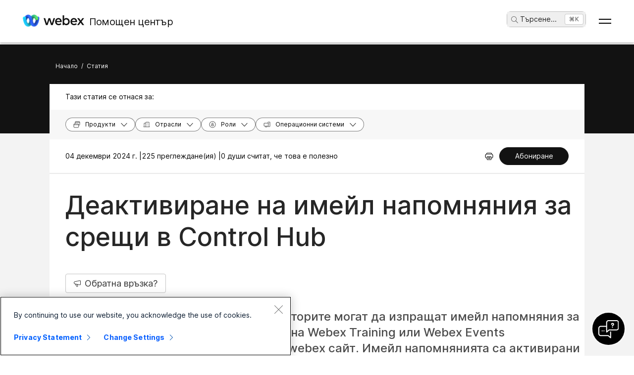

--- FILE ---
content_type: text/html; charset=utf-8
request_url: https://help.webex.com/bg-bg/article/n65mfa8/Disable-Meeting-Email-Reminders-in-Cisco-Webex-Control-Hub
body_size: 69806
content:
<!DOCTYPE html><html lang="bg-bg"><head><meta name="viewport" content="width=device-width"/><meta charSet="utf-8"/><link rel="icon" type="image/png" href="/images/favicon.png"/><title>Деактивиране на имейл напомняния за срещи в Control Hub</title><meta name="description" content="Можете да определите дали организаторите могат да изпращат имейл напомняния за
предстоящи срещи, уебинари, сесии на Webex Training или Webex Events
(класически), които са планирани на webex сайт. Имейл напомнянията са активирани
по подразбиране и можете да ги изключите."/><meta property="og:title" content="Деактивиране на имейл напомняния за срещи в Control Hub"/><meta property="og:description" content="Можете да определите дали организаторите могат да изпращат имейл напомняния за
предстоящи срещи, уебинари, сесии на Webex Training или Webex Events
(класически), които са планирани на webex сайт. Имейл напомнянията са активирани
по подразбиране и можете да ги изключите."/><meta property="og:url" content="https://help.webex.com/article/n65mfa8/Disable-Meeting-Email-Reminders-in-Cisco-Webex-Control-Hub"/><meta property="og:type" content="Website"/><meta property="og:image" content="/images/cisco-webex-logo-tn.png"/><meta property="og:site_name" content="Помощен център на Webex"/><meta name="twitter:card" content="Можете да определите дали организаторите могат да изпращат имейл напомняния за
предстоящи срещи, уебинари, сесии на Webex Training или Webex Events
(класически), които са планирани на webex сайт. Имейл напомнянията са активирани
по подразбиране и можете да ги изключите."/><meta name="twitter:site" content="https://help.webex.com/article/n65mfa8/Disable-Meeting-Email-Reminders-in-Cisco-Webex-Control-Hub"/><meta name="twitter:title" content="ДЕАКТИВИРАНЕ НА ИМЕЙЛ НАПОМНЯНИЯ ЗА СРЕЩИ В CONTROL HUB"/><meta name="twitter:description" content="Можете да определите дали организаторите могат да изпращат имейл напомняния за
предстоящи срещи, уебинари, сесии на Webex Training или Webex Events
(класически), които са планирани на webex сайт. Имейл напомнянията са активирани
по подразбиране и можете да ги изключите."/><meta name="twitter:image" content="/images/cisco-webex-logo-tn.png"/><meta name="ahrefs-site-verification" content="e5dfbeb7f6d10bf8b4de48b01073d76e6a75a4f518bef5af6a90be7150203106"/><meta name="google-site-verification" content="Ufr-hRRP7rhHTer8MD0Z9uwUaamP1MsPCXH69m_Lay0"/><meta name="next-head-count" content="18"/><link rel="preload" href="/_next/static/css/37b1adbd87c28f3055d5.css" as="style"/><link rel="stylesheet" href="/_next/static/css/37b1adbd87c28f3055d5.css" data-n-g=""/><link rel="preload" href="/_next/static/css/28444bf2573a3e981db7.css" as="style"/><link rel="stylesheet" href="/_next/static/css/28444bf2573a3e981db7.css" data-n-p=""/><link rel="preload" href="/_next/static/css/01c6d02c98988d987913.css" as="style"/><link rel="stylesheet" href="/_next/static/css/01c6d02c98988d987913.css" data-n-p=""/><link rel="preload" href="/_next/static/css/c0cc3b4598a5b0206671.css" as="style"/><link rel="stylesheet" href="/_next/static/css/c0cc3b4598a5b0206671.css" data-n-p=""/><link rel="preload" href="/_next/static/css/9bf45ccfac9bc1a1f7b4.css" as="style"/><link rel="stylesheet" href="/_next/static/css/9bf45ccfac9bc1a1f7b4.css" data-n-p=""/><link rel="preload" href="/_next/static/css/98f3544d5797f36c67f1.css" as="style"/><link rel="stylesheet" href="/_next/static/css/98f3544d5797f36c67f1.css" data-n-p=""/><link rel="preload" href="/_next/static/css/1a6be4dd5f90056b89f1.css" as="style"/><link rel="stylesheet" href="/_next/static/css/1a6be4dd5f90056b89f1.css" data-n-p=""/><noscript data-n-css=""></noscript><script defer="" nomodule="" src="/_next/static/chunks/polyfills-b69b38e0e606287ba003.js"></script><script src="/_next/static/chunks/webpack-f80862713b2ce4f5b18b.js" defer=""></script><script src="/_next/static/chunks/framework-106d25c2ed81dc45938c.js" defer=""></script><script src="/_next/static/chunks/main-3cb364a940848d86b3cc.js" defer=""></script><script src="/_next/static/chunks/pages/_app-68a291d27d4a5af3e98b.js" defer=""></script><script src="/_next/static/chunks/3bf748c2-00247bc9370462e132b9.js" defer=""></script><script src="/_next/static/chunks/1377-1db7fe39e4281bae2203.js" defer=""></script><script src="/_next/static/chunks/5351-a19e5db29e76e09a175a.js" defer=""></script><script src="/_next/static/chunks/5675-678c63bb70deaa4ae7a5.js" defer=""></script><script src="/_next/static/chunks/2329-55082ecfc156e3167019.js" defer=""></script><script src="/_next/static/chunks/2207-fe908cc3d33b8c05845c.js" defer=""></script><script src="/_next/static/chunks/615-7c73722453a1223bafd0.js" defer=""></script><script src="/_next/static/chunks/2437-afd83a38192d65dde153.js" defer=""></script><script src="/_next/static/chunks/5802-59394962dd6bc27dc1d3.js" defer=""></script><script src="/_next/static/chunks/6010-15cf33050835b10841d4.js" defer=""></script><script src="/_next/static/chunks/pages/article/%5B...id%5D-dae55d8450538a5d6ca1.js" defer=""></script><script src="/_next/static/2H2Z16VxpycMqIHDU19VT/_buildManifest.js" defer=""></script><script src="/_next/static/2H2Z16VxpycMqIHDU19VT/_ssgManifest.js" defer=""></script></head><body class="parent-body" dir="ltr"><div id="__next"><header id="header" class="header_header__LZegv  "><div class="progress-bar_loader__3Z4-l"><div class="progress-bar_bar__aBCV5" style="background-color:rgb(0, 143, 92)"></div></div><button role="link" id="skipToContent" aria-label="Преминаване към съдържанието" class="header_skipToContent__Vmbpj">Преминаване към съдържанието</button><nav class="header_navigation__3xhwz"><a class="header_webexLogoLink__1pCdf" href="/bg-bg"><img src="/logo/webexlogo.png" class="pr-2 h-[25px] align-text-bottom" alt="webex-logo" aria-hidden="true"/><img class="header_webexLogoImage__3Chvx" alt="webex-logo"/><span class="header_webexLogoText__2qKTa">Помощен център</span></a><div class="header_rightNav__3WZw7"><li class="header_navListItem__DA5ND header_searchBtnMob__2YxKH relative bottom-1 list-none xs:!hidden md:!flex"><button class="p-0 pl-2 align-middle h-30 hover:!color-[#ffffff]" aria-label="main.headerSearchButtonLabel"><img src="/images/search-icon.svg" class="self-center xs:h-[14px] mr-1" alt="икона за търсене" aria-label="икона за търсене"/>Търсене<!-- -->...</button><span class="header_tag__1XspI absolute right-0 w-auto duration-300 right-1 cursor-pointer">Ctrl K</span></li><li class="header_navListItem__DA5ND relative bottom-1 list-none xs:!flex md:!hidden"><button class="p-0 pl-2 align-middle h-30 hover:!color-[#ffffff] pt-3 pr-1" aria-label="main.headerSearchButtonLabel"><img src="/images/search-icon.svg" class="self-center xs:h-[18px] mr-1 " alt="икона за търсене" aria-label="икона за търсене"/></button></li><button id="hamburger" class="header_hamburger__kx8Kw" aria-label="Open Menu"><span class="header_bar__2zcu9"></span><span class="header_bar__2zcu9"></span></button><ul id="navList" class="header_navList__1EGkY"><li class="header_navListItem__DA5ND"><a class="header_navOption__1eJz5 header_support__17lZM" role="link" aria-label="Първи стъпки, Всичко нужно, за да започнете с Webex" href="/bg-bg/getting-started" rel="noreferrer">Първи стъпки</a></li><li class="header_navListItem__DA5ND"><a class="header_navOption__1eJz5 header_support__17lZM" role="link" aria-label="Помощ за продукт, получете специализирана помощ за всеки от различните ни продукти." href="/bg-bg/products" rel="noreferrer">Помощ по продукт</a></li><li class="header_navListItem__DA5ND"><a class="header_navOption__1eJz5 header_support__17lZM" role="link" aria-label="Помощ за администратори, открийте помощ за партньори, ИТ мениджъри, организатори и за други административни роли." href="/bg-bg/ld-na96q1w" rel="noreferrer">Администриране</a></li><li class="header_navListItem__DA5ND"><a class="header_navOption__1eJz5 header_support__17lZM" role="link" aria-label="Какво е новото" href="/bg-bg/ld-v6m1dl" rel="noreferrer">Какво е новото</a></li><li class="header_navListItem__DA5ND"><button aria-label="Ресурси" class="header_navOption__1eJz5  " aria-expanded="false">Ресурси<img aria-hidden="true" class="header_headerDropdownArrow__1ggqT" alt="down arrow"/></button><div class="header_subNav__2aLc0 header_adoptionMenu__3K0Vc  relative"><div class="w-full grid grid-cols-1 lg:grid-cols-4 md:grid-cols-2 gap-8 pt-8 pr-0 pb-20 pl-16"><div class="inline-flex flex-col justify-start items-start"><div class="w-full flex flex-col justify-start items-start gap-4"><div class="flex flex-col justify-start items-start gap-6"><div class="flex flex-col justify-start items-start"><p class="header_subHead__1HoVb justify-start text-neutral-500 text-sm font-normal uppercase leading-tight mb-0">Support</p></div><div class="flex flex-col justify-start items-start gap-4"><div data-state="normal" class="inline-flex justify-start items-center gap-2"><div class="pr-1 inline-flex flex-col justify-start items-start gap-1"><a href="https://signin.webex.com/join" class="justify-start leading-loose">Join a meeting</a></div></div><div data-state="normal" class="inline-flex justify-start items-center gap-2"><div class="pr-1 inline-flex flex-col justify-start items-start gap-1"><a href="https://developer.webex.com/" target="_blank" rel="noreferrer" class="justify-start leading-loose inline-flex items-center gap-1">Developer Tools<img src="/images/pop-out-bold.svg" alt="Developer Tools" class="inline h-4 w-4 ml-2" aria-hidden="true"/></a></div></div><div data-state="normal" class="inline-flex justify-start items-center gap-2"><div class="pr-1 inline-flex flex-col justify-start items-start gap-1"><a href="https://adopt.webex.com/" target="_blank" rel="noreferrer" class="justify-start leading-loose inline-flex items-center gap-1">Webex Adoption<img src="/images/pop-out-bold.svg" alt="Webex Adoption" class="inline h-4 w-4 ml-2" aria-hidden="true"/></a></div></div><div data-state="normal" class="inline-flex justify-start items-center gap-2"><div class="pr-1 inline-flex flex-col justify-start items-start gap-1"><a href="/bg-bg/contact" class="justify-start leading-loose">Contact Support</a></div></div></div></div><div class="self-stretch flex flex-col justify-start items-start gap-2"></div></div></div><div class="inline-flex flex-col justify-start items-start"><div class="w-full flex flex-col justify-start items-start gap-4"><div class="flex flex-col justify-start items-start gap-6"><div class="flex flex-col justify-start items-start"><p class="header_subHead__1HoVb justify-start text-neutral-500 text-sm font-normal uppercase leading-tight mb-0">learn</p></div><div class="flex flex-col justify-start items-start gap-4"><div data-state="normal" class="p-1 bg-black/0 rounded inline-flex justify-start items-center gap-2"><div class="pr-1 inline-flex flex-col justify-start items-start gap-1"><a href="/bg-bg/video-resources" rel="noreferrer" class="justify-start leading-loose">Video resources</a></div></div><div data-state="normal" class="p-1 bg-black/0 rounded inline-flex justify-start items-center gap-2"><div class="pr-1 inline-flex flex-col justify-start items-start gap-1"><a href="https://academy.webex.com/learn" target="_blank" rel="noreferrer" class="justify-start leading-loose inline-flex items-center gap-1">Webex Academy<img src="/images/pop-out-bold.svg" alt="Webex Academy" class="inline h-4 w-4 ml-2" aria-hidden="true"/></a></div></div><div data-state="normal" class="p-1 bg-black/0 rounded inline-flex justify-start items-center gap-2"><div class="pr-1 inline-flex flex-col justify-start items-start gap-1"><a href="https://www.webex.com/learn/webinars-demos.html" target="_blank" rel="noreferrer" class="justify-start leading-loose inline-flex items-center gap-1">Live Events and Webinars<img src="/images/pop-out-bold.svg" alt="Live Events and Webinars" class="inline h-4 w-4 ml-2" aria-hidden="true"/></a></div></div><div data-state="normal" class="p-1 bg-black/0 rounded inline-flex justify-start items-center gap-2"><div class="pr-1 inline-flex flex-col justify-start items-start gap-1"><a href="https://blog.webex.com/" target="_blank" rel="noreferrer" class="justify-start leading-loose inline-flex items-center gap-1">Webex Blog<img src="/images/pop-out-bold.svg" alt="Webex Blog" class="inline h-4 w-4 ml-2" aria-hidden="true"/></a></div></div></div></div></div></div><div class="inline-flex flex-col justify-start items-start"><div class="w-full flex flex-col justify-start items-start gap-4"><div class="flex flex-col justify-start items-start gap-6"><div class="flex flex-col justify-start items-start gap-8"><p class="header_subHead__1HoVb justify-start text-neutral-500 text-sm font-normal uppercase leading-tight mb-0">programs</p></div><div class="flex flex-col justify-start items-start gap-4"><div data-state="normal" class="p-1 bg-black/0 rounded inline-flex justify-start items-center gap-2"><div class="pr-1 inline-flex flex-col justify-start items-start gap-1"><a href="https://community.cisco.com/t5/webex-community/ct-p/webex-user" target="_blank" rel="noreferrer" class="justify-start leading-loose inline-flex items-center gap-1">Webex Community<img src="/images/pop-out-bold.svg" alt="Webex Community" class="inline h-4 w-4 ml-2" aria-hidden="true"/></a></div></div><div data-state="normal" class="p-1 bg-black/0 rounded inline-flex justify-start items-center gap-2"><div class="pr-1 inline-flex flex-col justify-start items-start gap-1"><a href="https://www.webex.com/insider" target="_blank" rel="noreferrer" class="justify-start leading-loose inline-flex items-center gap-1">Webex Insider<img src="/images/pop-out-bold.svg" alt="Webex Insider" class="inline h-4 w-4 ml-2" aria-hidden="true"/></a></div></div><div data-state="normal" class="p-1 bg-black/0 rounded inline-flex justify-start items-center gap-2"><div class="pr-1 inline-flex flex-col justify-start items-start gap-1"><a href="https://apphub.webex.com/" target="_blank" rel="noreferrer" class="justify-start leading-loose inline-flex items-center gap-1">App Hub<img src="/images/pop-out-bold.svg" alt="App Hub" class="inline h-4 w-4 ml-2" aria-hidden="true"/></a></div></div></div></div></div></div><div class="w-80 inline-flex flex-col justify-start items-end gap-4"><div class="header_aiCard__2ymzL w-full px-4 pt-4 pb-4 bg-gradient-to-b from-zinc-100 to-white rounded-3xl shadow-[0px_0px_1px_0px_rgba(0,0,0,0.16)] shadow-[0px_4px_8px_0px_rgba(0,0,0,0.16)] outline outline-[0.81px] outline-offset-[-0.81px] outline-stone-300 flex flex-col justify-start items-start gap-4 overflow-hidden cursor-pointer"><div class="self-stretch h-32 relative bg-gray-100 rounded-xl overflow-hidden"><img src="/images/ai.png" alt="Cisco AI Assistant" class="w-full h-full object-cover object-center"/></div><div class="self-stretch flex flex-col justify-start items-start gap-1"><div class="self-stretch flex flex-col justify-start items-start"><h2 class="justify-start text-black text-2xl font-medium leading-loose">Cisco AI Assistant</h2><p class="text-neutral-500 text-base font-normal leading-normal text-wrap text-[16px] mb-0">The most advanced generative AI-powered platform for hybrid work and customer experience.</p></div><div class="px-4 py-2.5 bg-black/0 rounded-[40.46px] shadow-[0px_1.6184972524642944px_11.32948112487793px_0px_rgba(0,0,0,0.15)] outline outline-[0.81px] outline-offset-[-0.81px] outline-black/50 inline-flex justify-start items-center gap-[3.24px] mt-2 hover:bg-[#00000012] transition-colors duration-300"><a href="/bg-bg/webex-ai" rel="noreferrer" target="_blank" class="text-center justify-start text-black/95 text-xs font-normal leading-tight hover:!no-underline hover:text-white transition-colors duration-300">Learn more →</a></div></div></div></div></div><div class="header_foot__2f14J w-full bg-white absolute bottom-0 left-0 pt-4 pb-4"><div class="px-4 md:pr-16 md:pl-16"><div class="w-full grid grid-cols-1 md:grid-cols-2 gap-4"><div class="inline-flex flex-row justify-start items-center space-x-2"><img src="/logo/webexsmall.png" alt="webex" class="h-8 inline" aria-hidden="true"/><a href="https://www.webex.com/downloads.html" target="_blank" rel="noreferrer" class="text-xs font-medium text-neutral-500 leading-tight whitespace-nowrap">Download Webex</a></div><div class="inline-flex flex-row justify-start md:justify-end items-center space-x-4"><a href="tel:+1-888-469-3239" target="_blank" rel="noreferrer" class="text-xs font-medium text-neutral-500 leading-tight whitespace-nowrap">+1-888-469-3239</a><a href="https://www.webex.com/contact-sales.html" target="_blank" rel="noreferrer" class="text-xs font-medium text-neutral-500 leading-tight whitespace-nowrap">Contact Sales →</a></div></div></div></div></div></li><li class="header_navListItem__DA5ND header_searchBtn__B-lqf relative bottom-1"><button class="header_navOption__1eJz5 p-0 pl-2 hover:!no-underline align-middle h-30" aria-label="main.headerSearchButtonLabel"><img src="/images/search-icon.svg" class="self-center xs:h-[14px] xs:w-[14px] mr-1" alt="икона за търсене" aria-label="икона за търсене"/>Търсене<!-- -->...</button><span class="header_tag__1XspI absolute right-0 w-auto duration-300 right-1 cursor-pointer">Ctrl K</span></li><li class="header_navListItem__DA5ND"><button id="Languages" aria-label="Бутон за меню „Език“. Натиснете ENTER за активиране" class="header_navOption__1eJz5  " aria-expanded="false"><span><span class="header_languageGlobeIcon__ZilEX"></span><span>Български</span></span><img aria-hidden="true" class="header_headerDropdownArrow__1ggqT" alt="down arrow"/></button><div class="header_subNav__2aLc0 header_language__252li  "><ul class="header_languageList__2q9fR"><li class="header_languageListItem__3wqHU" lang="da-dk" aria-labelledby="Dansk"><a class="header_languageListItemLink__2qoyL" href="/da-dk/article/n65mfa8/Disable-Meeting-Email-Reminders-in-Cisco-Webex-Control-Hub" lang="da-dk" aria-labelledby="Dansk"><span lang="da-dk"> <!-- -->Dansk<!-- --> </span></a></li><li class="header_languageListItem__3wqHU" lang="de-de" aria-labelledby="Deutsch"><a class="header_languageListItemLink__2qoyL" href="/de-de/article/n65mfa8/Disable-Meeting-Email-Reminders-in-Cisco-Webex-Control-Hub" lang="de-de" aria-labelledby="Deutsch"><span lang="de-de"> <!-- -->Deutsch<!-- --> </span></a></li><li class="header_languageListItem__3wqHU" lang="en-us" aria-labelledby="English"><a class="header_languageListItemLink__2qoyL header_selectedLanguage__24NVA" href="/en-us/article/n65mfa8/Disable-Meeting-Email-Reminders-in-Cisco-Webex-Control-Hub" lang="en-us" aria-labelledby="English"><span lang="en-us"> <!-- -->English<!-- --> </span></a><img class="header_languageTickImg__1SGZh" height="10" width="14" src="/images/checkbox-check.svg" alt="отметка за език"/></li><li class="header_languageListItem__3wqHU" lang="es-co" aria-labelledby="Español"><a class="header_languageListItemLink__2qoyL" href="/es-co/article/n65mfa8/Disable-Meeting-Email-Reminders-in-Cisco-Webex-Control-Hub" lang="es-co" aria-labelledby="Español"><span lang="es-co"> <!-- -->Español<!-- --> </span></a></li><li class="header_languageListItem__3wqHU" lang="fr-fr" aria-labelledby="Français"><a class="header_languageListItemLink__2qoyL" href="/fr-fr/article/n65mfa8/Disable-Meeting-Email-Reminders-in-Cisco-Webex-Control-Hub" lang="fr-fr" aria-labelledby="Français"><span lang="fr-fr"> <!-- -->Français<!-- --> </span></a></li><li class="header_languageListItem__3wqHU" lang="it-it" aria-labelledby="Italiano"><a class="header_languageListItemLink__2qoyL" href="/it-it/article/n65mfa8/Disable-Meeting-Email-Reminders-in-Cisco-Webex-Control-Hub" lang="it-it" aria-labelledby="Italiano"><span lang="it-it"> <!-- -->Italiano<!-- --> </span></a></li><li class="header_languageListItem__3wqHU" lang="nl-nl" aria-labelledby="Nederlands"><a class="header_languageListItemLink__2qoyL" href="/nl-nl/article/n65mfa8/Disable-Meeting-Email-Reminders-in-Cisco-Webex-Control-Hub" lang="nl-nl" aria-labelledby="Nederlands"><span lang="nl-nl"> <!-- -->Nederlands<!-- --> </span></a></li><li class="header_languageListItem__3wqHU" lang="pt-br" aria-labelledby="Português"><a class="header_languageListItemLink__2qoyL" href="/pt-br/article/n65mfa8/Disable-Meeting-Email-Reminders-in-Cisco-Webex-Control-Hub" lang="pt-br" aria-labelledby="Português"><span lang="pt-br"> <!-- -->Português<!-- --> </span></a></li><li class="header_languageListItem__3wqHU" lang="ru-ru" aria-labelledby="Pyccĸий"><a class="header_languageListItemLink__2qoyL" href="/ru-ru/article/n65mfa8/Disable-Meeting-Email-Reminders-in-Cisco-Webex-Control-Hub" lang="ru-ru" aria-labelledby="Pyccĸий"><span lang="ru-ru"> <!-- -->Pyccĸий<!-- --> </span></a></li><li class="header_languageListItem__3wqHU" lang="sv-se" aria-labelledby="Svenska"><a class="header_languageListItemLink__2qoyL" href="/sv-se/article/n65mfa8/Disable-Meeting-Email-Reminders-in-Cisco-Webex-Control-Hub" lang="sv-se" aria-labelledby="Svenska"><span lang="sv-se"> <!-- -->Svenska<!-- --> </span></a></li><li class="header_languageListItem__3wqHU" lang="tr-tr" aria-labelledby="Tϋrkçe"><a class="header_languageListItemLink__2qoyL" href="/tr-tr/article/n65mfa8/Disable-Meeting-Email-Reminders-in-Cisco-Webex-Control-Hub" lang="tr-tr" aria-labelledby="Tϋrkçe"><span lang="tr-tr"> <!-- -->Tϋrkçe<!-- --> </span></a></li><li class="header_languageListItem__3wqHU" lang="ko-kr" aria-labelledby="한국어"><a class="header_languageListItemLink__2qoyL" href="/ko-kr/article/n65mfa8/Disable-Meeting-Email-Reminders-in-Cisco-Webex-Control-Hub" lang="ko-kr" aria-labelledby="한국어"><span lang="ko-kr"> <!-- -->한국어<!-- --> </span></a></li><li class="header_languageListItem__3wqHU" lang="ja-jp" aria-labelledby="日本語"><a class="header_languageListItemLink__2qoyL" href="/ja-jp/article/n65mfa8/Disable-Meeting-Email-Reminders-in-Cisco-Webex-Control-Hub" lang="ja-jp" aria-labelledby="日本語"><span lang="ja-jp"> <!-- -->日本語<!-- --> </span></a></li><li class="header_languageListItem__3wqHU" lang="zh-cn" aria-labelledby="简体中文"><a class="header_languageListItemLink__2qoyL" href="/zh-cn/article/n65mfa8/Disable-Meeting-Email-Reminders-in-Cisco-Webex-Control-Hub" lang="zh-cn" aria-labelledby="简体中文"><span lang="zh-cn"> <!-- -->简体中文<!-- --> </span></a></li><li class="header_languageListItem__3wqHU" lang="zh-tw" aria-labelledby="繁體中文"><a class="header_languageListItemLink__2qoyL" href="/zh-tw/article/n65mfa8/Disable-Meeting-Email-Reminders-in-Cisco-Webex-Control-Hub" lang="zh-tw" aria-labelledby="繁體中文"><span lang="zh-tw"> <!-- -->繁體中文<!-- --> </span></a></li><li class="header_languageListItem__3wqHU" lang="ro-ro" aria-labelledby="Română"><a class="header_languageListItemLink__2qoyL" href="/ro-ro/article/n65mfa8/Disable-Meeting-Email-Reminders-in-Cisco-Webex-Control-Hub" lang="ro-ro" aria-labelledby="Română"><span lang="ro-ro"> <!-- -->Română<!-- --> </span></a></li><li class="header_languageListItem__3wqHU" lang="hu-hu" aria-labelledby="Magyar"><a class="header_languageListItemLink__2qoyL" href="/hu-hu/article/n65mfa8/Disable-Meeting-Email-Reminders-in-Cisco-Webex-Control-Hub" lang="hu-hu" aria-labelledby="Magyar"><span lang="hu-hu"> <!-- -->Magyar<!-- --> </span></a></li><li class="header_languageListItem__3wqHU" lang="pl-pl" aria-labelledby="Polski"><a class="header_languageListItemLink__2qoyL" href="/pl-pl/article/n65mfa8/Disable-Meeting-Email-Reminders-in-Cisco-Webex-Control-Hub" lang="pl-pl" aria-labelledby="Polski"><span lang="pl-pl"> <!-- -->Polski<!-- --> </span></a></li><li class="header_languageListItem__3wqHU" lang="cs-cz" aria-labelledby="Čeština"><a class="header_languageListItemLink__2qoyL" href="/cs-cz/article/n65mfa8/Disable-Meeting-Email-Reminders-in-Cisco-Webex-Control-Hub" lang="cs-cz" aria-labelledby="Čeština"><span lang="cs-cz"> <!-- -->Čeština<!-- --> </span></a></li><li class="header_languageListItem__3wqHU" lang="bg-bg" aria-labelledby="Български"><a class="header_languageListItemLink__2qoyL" href="/bg-bg/article/n65mfa8/Disable-Meeting-Email-Reminders-in-Cisco-Webex-Control-Hub" lang="bg-bg" aria-labelledby="Български"><span lang="bg-bg"> <!-- -->Български<!-- --> </span></a></li><li class="header_languageListItem__3wqHU" lang="no-no" aria-labelledby="Norsk"><a class="header_languageListItemLink__2qoyL" href="/no-no/article/n65mfa8/Disable-Meeting-Email-Reminders-in-Cisco-Webex-Control-Hub" lang="no-no" aria-labelledby="Norsk"><span lang="no-no"> <!-- -->Norsk<!-- --> </span></a></li><li class="header_languageListItem__3wqHU" lang="hr-hr" aria-labelledby="Hrvatski"><a class="header_languageListItemLink__2qoyL" href="/hr-hr/article/n65mfa8/Disable-Meeting-Email-Reminders-in-Cisco-Webex-Control-Hub" lang="hr-hr" aria-labelledby="Hrvatski"><span lang="hr-hr"> <!-- -->Hrvatski<!-- --> </span></a></li><li class="header_languageListItem__3wqHU" lang="sr-rs" aria-labelledby="Srpski"><a class="header_languageListItemLink__2qoyL" href="/sr-rs/article/n65mfa8/Disable-Meeting-Email-Reminders-in-Cisco-Webex-Control-Hub" lang="sr-rs" aria-labelledby="Srpski"><span lang="sr-rs"> <!-- -->Srpski<!-- --> </span></a></li><li class="header_languageListItem__3wqHU" lang="uk-ua" aria-labelledby="Українська"><a class="header_languageListItemLink__2qoyL" href="/uk-ua/article/n65mfa8/Disable-Meeting-Email-Reminders-in-Cisco-Webex-Control-Hub" lang="uk-ua" aria-labelledby="Українська"><span lang="uk-ua"> <!-- -->Українська<!-- --> </span></a></li><li class="header_languageListItem__3wqHU" lang="ar-ae" aria-labelledby="العربية"><a class="header_languageListItemLink__2qoyL" href="/ar-ae/article/n65mfa8/Disable-Meeting-Email-Reminders-in-Cisco-Webex-Control-Hub" lang="ar-ae" aria-labelledby="العربية"><span lang="ar-ae"> <!-- -->العربية<!-- --> </span></a></li><li class="header_languageListItem__3wqHU" lang="he-il" aria-labelledby="עברית"><a class="header_languageListItemLink__2qoyL" href="/he-il/article/n65mfa8/Disable-Meeting-Email-Reminders-in-Cisco-Webex-Control-Hub" lang="he-il" aria-labelledby="עברית"><span lang="he-il"> <!-- -->עברית<!-- --> </span></a></li><li class="header_languageListItem__3wqHU" lang="fi-fi" aria-labelledby="Suomi"><a class="header_languageListItemLink__2qoyL" href="/fi-fi/article/n65mfa8/Disable-Meeting-Email-Reminders-in-Cisco-Webex-Control-Hub" lang="fi-fi" aria-labelledby="Suomi"><span lang="fi-fi"> <!-- -->Suomi<!-- --> </span></a></li><li class="header_languageListItem__3wqHU" lang="sl-si" aria-labelledby="Slovenščina"><a class="header_languageListItemLink__2qoyL" href="/sl-si/article/n65mfa8/Disable-Meeting-Email-Reminders-in-Cisco-Webex-Control-Hub" lang="sl-si" aria-labelledby="Slovenščina"><span lang="sl-si"> <!-- -->Slovenščina<!-- --> </span></a></li><li class="header_languageListItem__3wqHU" lang="sk-sk" aria-labelledby="Slovenský"><a class="header_languageListItemLink__2qoyL" href="/sk-sk/article/n65mfa8/Disable-Meeting-Email-Reminders-in-Cisco-Webex-Control-Hub" lang="sk-sk" aria-labelledby="Slovenský"><span lang="sk-sk"> <!-- -->Slovenský<!-- --> </span></a></li></ul></div></li><li class="header_navListItem__DA5ND"><div class="header_HeaderSignInContainer__HJlFs"><button class="header_headerButton__7V7Q5" id="header-signin-button-link">Влизане</button></div><div class="Toastify"></div></li></ul></div></nav></header><div><div class="article_gryBck__3YsMK article_noToc__3Cw-J" id="noToc"><div class="article_article-header__1Pcuw"><div class="article_article-container__3tZbp"><ul><li id="article-links-home"><a href="/bg-bg">Начало</a></li><li>/</li><li id="article-links">Статия</li></ul></div></div><div class="article_article-box__yKMR6" id="article-box"><div class="article_article-content__3LNEI"><div class="article_article-metadata__2iLql"><div class="feedback_feedback-container-main__3W809"><div class="feedback_feedback-modal__1vGUA feedback_hide__2I1aE"><div id="modal1" class="feedback_feedback-container__1Njj5"><div class="feedback_feedback-main__20eRh"><div class="feedback_feedback-main-header__3ljka"><div class="feedback_feedback-header-title__25gel">Беше ли полезна тази статия?</div><div class="feedback_feedback-header__1qdlq feedback_feedback-close__3_Vkr" tabindex="0" role="button"><img src="/images/icn-close.svg" alt="close"/></div></div><div class="feedback_feedback-body__6qKY1"><div class="feedback_feedback-submit-section__3wXTu" role="status"><h1 class="feedback_feedback-thanks-msg__3HU11">Благодарим за обратната връзка.</h1></div><div class="feedback_feedback-buttons__2772O feedback_not-active__2d49z"><button size="52" class="feedback_yes-btn__3jkKy" color="blue"><img src="/images/thumbs-up.svg"/>Благодарим!</button><button size="52" class="feedback_no-btn__18T0x" color="blue"><img src="/images/thumbs-down.svg"/>Не</button></div><div class="feedback_feedback-section__1Y1b0"></div></div><div class="feedback_submit-feedback__37jl_"></div></div></div></div></div><div class="article_article-metadata-info__2pz_7"><div class="article_articleMetadata__1-JvR"><span class="article_article-date__65Xwh">04 декември 2024 г. | </span><span class="article_article-date__65Xwh">225 преглеждане(ия) | </span><span class="article_article-date__65Xwh">0 души считат, че това е полезно</span></div><div class="article_article-metadata-product__lhfiv article_article-metadata-right__1RioJ"><button class="article_article-print-btn__1zE6j" aria-label="Print PDF" tabindex="0"><img src="/images/print-icon-new.svg" alt="" class="article_print-image__2VDTX" height="17px" width="17px"/></button></div></div></div><div class="article_article-left-content__1AUsB"><div><div class="article_articleHeaderTop__kxK19"><div class="article_article-title__ouFdT"><h1>Деактивиране на имейл напомняния за срещи в Control Hub</h1></div><div style="top:86px" class="article_longformContainer__7_lkN"><div tabindex="0" class="article_longformTabButton__28T10"><img class="article_longformListIcon__1yaw-" src="/images/feedback.svg" alt="list-menu"/><span class="article_longformTitle__Cf5Gd">Обратна връзка?</span></div></div></div><div class="article_article-summary__1hQhW">Можете да определите дали организаторите могат да изпращат имейл напомняния за предстоящи срещи, уебинари, сесии на Webex Training или Webex Events (класически), които са планирани на webex сайт. Имейл напомнянията са активирани по подразбиране и можете да ги изключите. </div><div id="content"><div class="article-content" id="content">
  <main role="main">
    <article data-role="Administrator" data-product="Webex Meetings,Webex Webinars,Webex Training,Webex Support,Webex Events" data-operatingsystem="Web Browser" data-mgmtapp="Control Hub" data-productoffers="Webex Direct,Webex Enterprise" data-internaltracking-ignore="Upgrade Batches-Batch 2" role="article">
  
  
  <div><article class="topic task no_summary_steps" id="id_124160"><div class="body taskbody" id=""><section id="" class="section context">Тази настройка не се отнася за събранията, планирани в Microsoft Outlook.</section><table border="0" id="" class="stepTable"><tbody>
        <tr id="" class="li step"><td class="ordered-number" valign="middle" align="center">1</td><td border="0" valign="top" align="left">
          <p id="" class="ph cmd">Влезте в <a title="" href="https://admin.webex.com/" data-scope="external">Control Hub</a>, след което отидете на <span class="ph uicontrol">Услуги</span>.</p>
        </td></tr>
        <tr id="" class="li step"><td class="ordered-number" valign="middle" align="center">2</td><td border="0" valign="top" align="left">
          <p id="" class="ph cmd">Под <span class="ph uicontrol">Среща</span> изберете <span class="ph uicontrol">Сайтове</span>.</p>
        </td></tr>
        <tr id="" class="li step"><td class="ordered-number" valign="middle" align="center">3</td><td border="0" valign="top" align="left">
          <p id="" class="ph cmd">Изберете сайта на Webex, за който искате да промените настройките, след което щракнете върху <span class="ph uicontrol">Настройки</span>.</p>
        </td></tr>
        <tr id="" class="li step"><td class="ordered-number" valign="middle" align="center">4</td><td border="0" valign="top" align="left">
          <p id="" class="ph cmd">Под <span class="ph uicontrol">Общи настройки</span> изберете <span class="ph uicontrol">Планиране</span> и премахнете отметката от <span class="ph uicontrol">Разрешаване на имейл напомняния за срещи, сесии за обучение и събития</span>.</p>
        </td></tr>
      </tbody></table></div></article></div>
</article>
  </main>
</div>
</div></div></div><div class="article-feedback_feedback-container__2NukP"><div class="article-feedback_feedback-inner-container__1Xq6a"><div class="article-feedback_feedback-inner-container-title__2VeCc">Беше ли полезна тази статия?</div><div class="article-feedback_button-container__1IqyI"><div class="article-feedback_yes-feed-btn__mnYYf"><button id="yes" size="52" class="article-feedback_feedback-yes__xTVGF" aria-label="Беше ли полезна тази статия?Благодарим!" data-click="vote enabled">Благодарим!</button></div><div class="article-feedback_neg-feed-btn__3QI1-"><button id="no" size="52" class="article-feedback_feedback-no__1kiMM" aria-label="Беше ли полезна тази статия?Не" data-click="vote enabled">Не</button></div></div></div></div></div><div class="article_article-right__32i3F"><div class="article_article-feedback__1bdT3"><div class="article_yellow-section__17uRQ"></div><div class="article_accordion__2tfxg">Беше ли полезна тази статия?<div class="article_arrow-icon__15eNn" tabindex="0"><img name="icon-arrow-up_16" src="/images/arrow-down_20.svg" alt="" height="20" width="20" aria-expanded="true"/></div></div><div class="article_feedback-emojis__1hk90"><button><img src="/images/up-btn.svg"/></button><button><img src="/images/down-btn.svg"/></button></div></div></div></div><div class="Toastify"></div></div><button id="scroll-top" title="Scroll to top" class="scroll-top_rbottom__2S1Vx" style="color:white;background-color:rgb(0, 143, 92)"><img src="/icons/arrow-up_16.svg" name="icon-arrow-up_16" alt="" id="arrow-icon-up-scroll" width="15" height="15" aria-expanded="true"/></button></div><div class="footer_footer-main-container__2WDS8" data-testid="footer"><div class="footer_footer-menu__1fIV5" role="main" aria-labelledby="footer"><div class="footer_footer-categories__2YU-6"><button type="button" class="footer_footer-category-heading-section__1kdnT" tabindex="0"><div tabindex="0" class="footer_footer-category-heading__2IXmZ"><h2 class="footer_footer-category-heading-title__oHGZ_" role="presentation">Малък бизнес</h2><img class="footer_category-nav-arrow__u3yu8  " src="/images/Mask.svg" alt="икона на стрелка" width="16px" height="16px"/></div></button><div class="footer_footer-category-options__2iAuA  footer_hide-options__3qCzM"><a class="footer_footer-category-option-link__3Q7_U" href="https://pricing.webex.com/" tabindex="-1" target="_blank" rel="noreferrer">Цени</a><a class="footer_footer-category-option-link__3Q7_U" href="https://www.webex.com/all-new-webex.html" tabindex="-1" target="_blank" rel="noreferrer">Приложение Webex</a><a class="footer_footer-category-option-link__3Q7_U" href="https://www.webex.com/video-conferencing.html" tabindex="-1" target="_blank" rel="noreferrer">Срещи</a><a class="footer_footer-category-option-link__3Q7_U" href="https://www.webex.com/cloud-calling.html" tabindex="-1" target="_blank" rel="noreferrer">Calling</a><a class="footer_footer-category-option-link__3Q7_U" href="https://www.webex.com/team-collaboration.html" tabindex="-1" target="_blank" rel="noreferrer">Изпращане на съобщения</a><a class="footer_footer-category-option-link__3Q7_U" href="https://www.webex.com/screen-sharing.html" tabindex="-1" target="_blank" rel="noreferrer">Споделяне на екрана</a></div></div><div class="footer_footer-categories__2YU-6"><button type="button" class="footer_footer-category-heading-section__1kdnT" tabindex="0"><div tabindex="0" class="footer_footer-category-heading__2IXmZ"><h2 class="footer_footer-category-heading-title__oHGZ_" role="presentation">Предприятие</h2><img class="footer_category-nav-arrow__u3yu8  " src="/images/Mask.svg" alt="икона на стрелка" width="16px" height="16px"/></div></button><div class="footer_footer-category-options__2iAuA  footer_hide-options__3qCzM"><a class="footer_footer-category-option-link__3Q7_U" href="https://www.webex.com/collaboration-suite.html" tabindex="-1" target="_blank" rel="noreferrer">Webex Suite</a><a class="footer_footer-category-option-link__3Q7_U" href="https://www.webex.com/cloud-calling.html" tabindex="-1" target="_blank" rel="noreferrer">Calling</a><a class="footer_footer-category-option-link__3Q7_U" href="https://www.webex.com/video-conferencing.html" tabindex="-1" target="_blank" rel="noreferrer">Срещи</a><a class="footer_footer-category-option-link__3Q7_U" href="https://www.webex.com/team-collaboration.html" tabindex="-1" target="_blank" rel="noreferrer">Изпращане на съобщения</a><a class="footer_footer-category-option-link__3Q7_U" href="https://www.webex.com/audience-engagement.html" tabindex="-1" target="_blank" rel="noreferrer">Slido</a><a class="footer_footer-category-option-link__3Q7_U" href="https://www.webex.com/webinar.html" tabindex="-1" target="_blank" rel="noreferrer">Уебинари</a><a class="footer_footer-category-option-link__3Q7_U" href="https://socio.events/" tabindex="-1" target="_blank" rel="noreferrer">Events</a><a class="footer_footer-category-option-link__3Q7_U" href="https://www.webex.com/contact-center.html" tabindex="-1" target="_blank" rel="noreferrer">Contact Center</a><a class="footer_footer-category-option-link__3Q7_U" href="https://www.webex.com/customer-interaction-management.html" tabindex="-1" target="_blank" rel="noreferrer">CPaaS</a><a class="footer_footer-category-option-link__3Q7_U" href="https://www.webex.com/security.html" tabindex="-1" target="_blank" rel="noreferrer">Защита</a><a class="footer_footer-category-option-link__3Q7_U" href="https://www.webex.com/control-hub.html" tabindex="-1" target="_blank" rel="noreferrer">Control Hub</a></div></div><div class="footer_footer-categories__2YU-6"><button type="button" class="footer_footer-category-heading-section__1kdnT" tabindex="0"><div tabindex="0" class="footer_footer-category-heading__2IXmZ"><h2 class="footer_footer-category-heading-title__oHGZ_" role="presentation">Устройства</h2><img class="footer_category-nav-arrow__u3yu8  " src="/images/Mask.svg" alt="икона на стрелка" width="16px" height="16px"/></div></button><div class="footer_footer-category-options__2iAuA  footer_hide-options__3qCzM"><a class="footer_footer-category-option-link__3Q7_U" href="https://hardware.webex.com/products/headsets" tabindex="-1" target="_blank" rel="noreferrer">Слушалки</a><a class="footer_footer-category-option-link__3Q7_U" href="https://hardware.webex.com/products/cameras" tabindex="-1" target="_blank" rel="noreferrer">Камери</a><a class="footer_footer-category-option-link__3Q7_U" href="https://hardware.webex.com/products/desk-series" tabindex="-1" target="_blank" rel="noreferrer">Серия на бюрото</a><a class="footer_footer-category-option-link__3Q7_U" href="https://hardware.webex.com/products/room-series-and-kits" tabindex="-1" target="_blank" rel="noreferrer">Серия Room</a><a class="footer_footer-category-option-link__3Q7_U" href="https://hardware.webex.com/products/board-series" tabindex="-1" target="_blank" rel="noreferrer">Серия Board</a><a class="footer_footer-category-option-link__3Q7_U" href="https://hardware.webex.com/products/phones" tabindex="-1" target="_blank" rel="noreferrer">Серия Phone</a><a class="footer_footer-category-option-link__3Q7_U" href="https://hardware.webex.com/products/accessories" tabindex="-1" target="_blank" rel="noreferrer">Аксесоари</a></div></div><div class="footer_footer-categories__2YU-6"><button type="button" class="footer_footer-category-heading-section__1kdnT" tabindex="0"><div tabindex="0" class="footer_footer-category-heading__2IXmZ"><h2 class="footer_footer-category-heading-title__oHGZ_" role="presentation">Решения за</h2><img class="footer_category-nav-arrow__u3yu8  " src="/images/Mask.svg" alt="икона на стрелка" width="16px" height="16px"/></div></button><div class="footer_footer-category-options__2iAuA  footer_hide-options__3qCzM"><a class="footer_footer-category-option-link__3Q7_U" href="https://www.webex.com/industries/education.html" tabindex="-1" target="_blank" rel="noreferrer">Образование</a><a class="footer_footer-category-option-link__3Q7_U" href="https://www.webex.com/industries/healthcare.html" tabindex="-1" target="_blank" rel="noreferrer">Здравеопазване</a><a class="footer_footer-category-option-link__3Q7_U" href="https://www.webex.com/industries/government.html" tabindex="-1" target="_blank" rel="noreferrer">Държавен сектор</a><a class="footer_footer-category-option-link__3Q7_U" href="https://www.webex.com/industries/financial-services.html" tabindex="-1" target="_blank" rel="noreferrer">Финанси</a><a class="footer_footer-category-option-link__3Q7_U" href="https://www.webex.com/industries/sports-entertainment.html" tabindex="-1" target="_blank" rel="noreferrer">Спорт и развлечения</a><a class="footer_footer-category-option-link__3Q7_U" href="https://www.webex.com/industries/frontline.html" tabindex="-1" target="_blank" rel="noreferrer">Frontline</a><a class="footer_footer-category-option-link__3Q7_U" href="https://www.webex.com/industries/nonprofits.html" tabindex="-1" target="_blank" rel="noreferrer">Нестопански организации</a><a class="footer_footer-category-option-link__3Q7_U" href="https://www.webex.com/industries/start-ups.html" tabindex="-1" target="_blank" rel="noreferrer">Стартиращи компании</a><a class="footer_footer-category-option-link__3Q7_U" href="https://www.webex.com/hybrid-work.html" tabindex="-1" target="_blank" rel="noreferrer">Хибридна работа</a></div></div><div class="footer_footer-categories__2YU-6"><button type="button" class="footer_footer-category-heading-section__1kdnT" tabindex="0"><div tabindex="0" class="footer_footer-category-heading__2IXmZ"><h2 class="footer_footer-category-heading-title__oHGZ_" role="presentation">Ресурси</h2><img class="footer_category-nav-arrow__u3yu8  " src="/images/Mask.svg" alt="икона на стрелка" width="16px" height="16px"/></div></button><div class="footer_footer-category-options__2iAuA  footer_hide-options__3qCzM"><a class="footer_footer-category-option-link__3Q7_U" href="https://www.webex.com/downloads.html" tabindex="-1" target="_blank" rel="noreferrer">Изтегляния</a><a class="footer_footer-category-option-link__3Q7_U" href="https://www.webex.com/test-meeting.html" tabindex="-1" target="_blank" rel="noreferrer">Присъединяване към тестова среща</a><a class="footer_footer-category-option-link__3Q7_U" href="/bg-bg/landing/onlineclasses" tabindex="-1" target="_blank" rel="noreferrer">Онлайн уроци</a><a class="footer_footer-category-option-link__3Q7_U" href="https://www.webex.com/products/integrations/index.html" tabindex="-1" target="_blank" rel="noreferrer">Интеграции</a><a class="footer_footer-category-option-link__3Q7_U" href="https://www.webex.com/accessibility.html" tabindex="-1" target="_blank" rel="noreferrer">Достъпност</a><a class="footer_footer-category-option-link__3Q7_U" href="https://www.webex.com/inclusive-collaboration.html" tabindex="-1" target="_blank" rel="noreferrer">Приобщаване</a><a class="footer_footer-category-option-link__3Q7_U" href="https://www.webex.com/learn/webinars-demos.html" tabindex="-1" target="_blank" rel="noreferrer">Уебинари в реално време и при поискване</a><a class="footer_footer-category-option-link__3Q7_U" href="https://cs.co/webexcommunity" tabindex="-1" target="_blank" rel="noreferrer">Общност на Webex</a><a class="footer_footer-category-option-link__3Q7_U" href="https://developer.webex.com/" tabindex="-1" target="_blank" rel="noreferrer">Webex разработчици</a><a class="footer_footer-category-option-link__3Q7_U" href="https://www.webex.com/resources/whats-new.html" tabindex="-1" target="_blank" rel="noreferrer">Новини и иновации</a></div></div><div class="footer_footer-categories__2YU-6"><button type="button" class="footer_footer-category-heading-section__1kdnT" tabindex="0"><div tabindex="0" class="footer_footer-category-heading__2IXmZ"><h2 class="footer_footer-category-heading-title__oHGZ_" role="presentation">Фирма</h2><img class="footer_category-nav-arrow__u3yu8  " src="/images/Mask.svg" alt="икона на стрелка" width="16px" height="16px"/></div></button><div class="footer_footer-category-options__2iAuA  footer_hide-options__3qCzM"><a class="footer_footer-category-option-link__3Q7_U" href="https://www.cisco.com/c/en/us/solutions/collaboration/index.html#~stickynav=1" tabindex="-1" target="_blank" rel="noreferrer">Cisco</a><a class="footer_footer-category-option-link__3Q7_U" href="/bg-bg/contact" tabindex="-1" target="_blank" rel="noreferrer">Свържете се с поддръжката</a><a class="footer_footer-category-option-link__3Q7_U" href="https://www.webex.com/us/en/dg/contact-sales.html" tabindex="-1" target="_blank" rel="noreferrer">Връзка с отдел „Продажби“</a><a class="footer_footer-category-option-link__3Q7_U" href="https://blog.webex.com/" tabindex="-1" target="_blank" rel="noreferrer">Webex Blog</a><a class="footer_footer-category-option-link__3Q7_U" href="https://webexahead.webex.com/" tabindex="-1" target="_blank" rel="noreferrer">Webex – лидерство в мисленето</a><a class="footer_footer-category-option-link__3Q7_U" href="https://www.webexmerchstore.com/" tabindex="-1" target="_blank" rel="noreferrer">Магазин за стоки на Webex</a><a class="footer_footer-category-option-link__3Q7_U" href="https://www.webex.com/company/careers.html" tabindex="-1" target="_blank" rel="noreferrer">Кариери</a></div></div></div><div class="footer_footer-bottom-group__1ETa4"><div class="footer_footer-copyright-items__qKbtM"><div><ul class="footer_socialMediaIcons__dp8f5"><li class="footer_socialMediaIcon__iqUWT"><a href="https://twitter.com/webex" target="_blank" rel="noreferrer"><img src="/images/social-x.svg" alt="X"/></a></li><li class="footer_socialMediaIcon__iqUWT"><a href="https://www.linkedin.com/company/webex" target="_blank" rel="noreferrer"><img src="/images/linkedinIcon.svg" alt="LinkedIn"/></a></li><li class="footer_socialMediaIcon__iqUWT"><a href="https://www.facebook.com/webex" target="_blank" rel="noreferrer"><img src="/images/facebookIcon.svg" alt="Facebook"/></a></li><li class="footer_socialMediaIcon__iqUWT"><a href="https://www.youtube.com/c/webex" target="_blank" rel="noreferrer"><img src="/images/youtubeIcon.svg" alt="Youtube"/></a></li><li class="footer_socialMediaIcon__iqUWT"><a href="https://www.instagram.com/webex/" target="_blank" rel="noreferrer"><img src="/images/insta.svg" alt="Instagram"/></a></li></ul><div class="footer_footer-list-terms-mobile__JGShu"><a class="footer_footer-terms-link__24I1A" href="https://www.cisco.com/c/en/us/about/legal/terms-conditions.html" target="_blank" rel="noreferrer">Правила и условия</a><a class="footer_footer-terms-link__24I1A" href="https://www.cisco.com/c/en/us/about/legal/privacy-full.html" target="_blank" rel="noreferrer">Декларация за поверителност</a><a class="footer_footer-terms-link__24I1A" href="https://www.cisco.com/c/en/us/about/legal/privacy-full.html#cookies" target="_blank" rel="noreferrer">Бисквитки</a><a class="footer_footer-terms-link__24I1A" href="https://www.cisco.com/web/siteassets/legal/trademark.html" target="_blank" rel="noreferrer">Търговски марки</a></div><span class="footer_copyright__1nNAp">©<!-- -->2025<!-- --> Cisco и/или техните филиали. Всички права запазени. <!-- --> </span></div></div><div class="footer_footer-list-terms__NqxwG"><a class="footer_footer-terms-link__24I1A" href="https://www.cisco.com/c/en/us/about/legal/terms-conditions.html" target="_blank" rel="noreferrer">Правила и условия</a><a class="footer_footer-terms-link__24I1A" href="https://www.cisco.com/c/en/us/about/legal/privacy-full.html" target="_blank" rel="noreferrer">Декларация за поверителност</a><a class="footer_footer-terms-link__24I1A" href="https://www.cisco.com/c/en/us/about/legal/privacy-full.html#cookies" target="_blank" rel="noreferrer">Бисквитки</a><a class="footer_footer-terms-link__24I1A" href="https://www.cisco.com/web/siteassets/legal/trademark.html" target="_blank" rel="noreferrer">Търговски марки</a></div></div></div></div><script id="__NEXT_DATA__" type="application/json">{"props":{"pageProps":{"data":{"id":145404,"externalId":"n65mfa8","title":"\u003ch1\u003eДеактивиране на имейл напомняния за срещи в Control Hub\u003c/h1\u003e","englishTitle":"\u003ch1\u003eDisable meeting email reminders in Control Hub\u003c/h1\u003e","status":"COMPLETED","contentUrl":"https://d38wuhq9pnj07a.cloudfront.net/bg_bg/n65mfa8fa32a411-e26a-4567-8458-7491dda2c2d0.html","language":"bg-BG","metadata":{"role":["Администратор"],"oldArticleId":"null","operatingSystem":["Интернет браузър"],"description":["Можете да определите дали организаторите могат да изпращат имейл напомняния за предстоящи срещи, уебинари, сесии на Webex Training или Webex Events (класически), които са планирани на webex сайт. Имейл напомнянията са активирани по подразбиране и можете да ги изключите."],"product":["Webex Events","Webex Meetings","Webex Support","Webex Training","Webex Webinars"],"activities":[],"lastModifiedDate":1765865951209,"toc":[],"subscriptionDescription":["Приложени са нови трансформации, няма промени в съдържанието"],"productOffers":["Директно на Webex","Предприятие на Webex"],"mgmtApp":["Control Hub"],"createdBy":"","modifiedBy":""},"articleHits":{"viewCnt":225,"helpfulCnt":0,"neutralCnt":0,"notHelpfulCnt":0},"source":"Ingeniux","lastModifiedTime":"2024-12-04T09:20:48.488Z","lastSyncTime":"2024-12-04T09:20:48.488Z","creationTime":"2021-10-22T07:06:07.589Z","isHidden":false,"contentType":"Dita","videos":{},"isAvailableForSubscription":false,"changeLog":[],"relatedArticles":[]},"reqLang":"bg-bg","finalError":"","language":"bg-bg","pageUrl":"https://help.webex.com/article/n65mfa8/Disable-Meeting-Email-Reminders-in-Cisco-Webex-Control-Hub","route":"/article/n65mfa8/Disable-Meeting-Email-Reminders-in-Cisco-Webex-Control-Hub","currentLanguage":"bg-bg","apiUrl":"https://help-service-a.wbx2.com/v1","UIData":"\u003cdiv class=\"article-content\" id=\"content\"\u003e\n  \u003cmain role=\"main\"\u003e\n    \u003carticle data-role=\"Administrator\" data-product=\"Webex Meetings,Webex Webinars,Webex Training,Webex Support,Webex Events\" data-operatingsystem=\"Web Browser\" data-mgmtapp=\"Control Hub\" data-productoffers=\"Webex Direct,Webex Enterprise\" data-internaltracking-ignore=\"Upgrade Batches-Batch 2\" role=\"article\"\u003e\n  \n  \n  \u003cdiv\u003e\u003carticle class=\"topic task no_summary_steps\" id=\"id_124160\"\u003e\u003cdiv class=\"body taskbody\" id=\"\"\u003e\u003csection id=\"\" class=\"section context\"\u003eТази настройка не се отнася за събранията, планирани в Microsoft Outlook.\u003c/section\u003e\u003ctable border=\"0\" id=\"\" class=\"stepTable\"\u003e\u003ctbody\u003e\n        \u003ctr id=\"\" class=\"li step\"\u003e\u003ctd class=\"ordered-number\" valign=\"middle\" align=\"center\"\u003e1\u003c/td\u003e\u003ctd border=\"0\" valign=\"top\" align=\"left\"\u003e\n          \u003cp id=\"\" class=\"ph cmd\"\u003eВлезте в \u003ca title=\"\" href=\"https://admin.webex.com/\" data-scope=\"external\"\u003eControl Hub\u003c/a\u003e, след което отидете на \u003cspan class=\"ph uicontrol\"\u003eУслуги\u003c/span\u003e.\u003c/p\u003e\n        \u003c/td\u003e\u003c/tr\u003e\n        \u003ctr id=\"\" class=\"li step\"\u003e\u003ctd class=\"ordered-number\" valign=\"middle\" align=\"center\"\u003e2\u003c/td\u003e\u003ctd border=\"0\" valign=\"top\" align=\"left\"\u003e\n          \u003cp id=\"\" class=\"ph cmd\"\u003eПод \u003cspan class=\"ph uicontrol\"\u003eСреща\u003c/span\u003e изберете \u003cspan class=\"ph uicontrol\"\u003eСайтове\u003c/span\u003e.\u003c/p\u003e\n        \u003c/td\u003e\u003c/tr\u003e\n        \u003ctr id=\"\" class=\"li step\"\u003e\u003ctd class=\"ordered-number\" valign=\"middle\" align=\"center\"\u003e3\u003c/td\u003e\u003ctd border=\"0\" valign=\"top\" align=\"left\"\u003e\n          \u003cp id=\"\" class=\"ph cmd\"\u003eИзберете сайта на Webex, за който искате да промените настройките, след което щракнете върху \u003cspan class=\"ph uicontrol\"\u003eНастройки\u003c/span\u003e.\u003c/p\u003e\n        \u003c/td\u003e\u003c/tr\u003e\n        \u003ctr id=\"\" class=\"li step\"\u003e\u003ctd class=\"ordered-number\" valign=\"middle\" align=\"center\"\u003e4\u003c/td\u003e\u003ctd border=\"0\" valign=\"top\" align=\"left\"\u003e\n          \u003cp id=\"\" class=\"ph cmd\"\u003eПод \u003cspan class=\"ph uicontrol\"\u003eОбщи настройки\u003c/span\u003e изберете \u003cspan class=\"ph uicontrol\"\u003eПланиране\u003c/span\u003e и премахнете отметката от \u003cspan class=\"ph uicontrol\"\u003eРазрешаване на имейл напомняния за срещи, сесии за обучение и събития\u003c/span\u003e.\u003c/p\u003e\n        \u003c/td\u003e\u003c/tr\u003e\n      \u003c/tbody\u003e\u003c/table\u003e\u003c/div\u003e\u003c/article\u003e\u003c/div\u003e\n\u003c/article\u003e\n  \u003c/main\u003e\n\u003c/div\u003e\n","chapters":[],"locales":["en-us","default","bg-bg","cs-cz","da-dk","de-de","es-co","fr-fr","hr-hr","hu-hu","it-it","ja-jp","ko-kr","nl-nl","no-no","pl-pl","pt-br","ro-ro","ru-ru","sr-rs","sv-se","tr-tr","zh-cn","zh-tw","uk-ua","ar-ae","he-il","fi-fi","sk-sk","sl-si"],"ampKey":"ef67b1af1b82e5a22c24052dc11b9689","hostUrl":"https://help.webex.com","articleType":"normal","_nextI18Next":{"initialI18nStore":{"bg-bg":{"common":{"title":"Помощен център на Webex","titleContact":"Свържете се с нас – Помощен център на Webex","titleSignIn":"Влизане – Помощен център на Webex","skipToContent":"Преминаване към съдържанието","titleArticleSubscriptions":"Абонамент за статии – Помощен център на Webex","main":{"TUTORIAL":"ВЪВЕЖДАЩ КУРС","learn":"Обучение","tutorialDescription":"От начинаещ до експерт – възползвайте се\u003cbr\u003e максимално от възможностите за сътрудничеството","CONTACT-US":"СВЪРЖЕТЕ СЕ С НАС","contactUs":"Свържете се с нас","contactUs-describ":"Не намерихте това, което търсите? Нашият екип за поддръжка е на разположение, за да ви помогне.","contactUsDescription":"Получете експертна помощ","contactSupportTitle":"Търсите допълнителна поддръжка?","MY-CASE":"МОЯТ СЛУЧАЙ","MyCase":"Моят случай","MyCaseDescription":"Проследяване на статуса на вашите случаи","MY-COMMUNITY":"МОЯТА ОБЩНОСТ","community":"Моята общност","communityDescription":"Питайте и споделяйте с другите своя опит в \u003cbr\u003eсъвместната работа","askCommunity":"Попитайте общността","askCommunity-describ":"Получете отговори от общността от експерти и инфлуенсъри, желаещи да споделят информация.","popularTopic":"Популярни теми","articleTitle":"{{topicTitle}}","LookingFor1":"Нуждаете се от помощ, за да намерите нещо?","LookingFor2":"С какво да ви помогнем?","LookingForDescription":"Изберете категория \u003cbr\u003e и наш експерт ще се свърже с вас.","meeting":"Среща","phoneCalls":"Телефони и разговори","messages":"Съобщения","recordings":"Записи","install":"Инсталиране и настройка","sharing":"Споделяне на съдържание","Intergration":"Интеграции","rooms":"Стаи","somethingElse":"Нещо друго?","get-start":"Първи стъпки","more":"Не намерихте отговор на въпроса си?","contact-us-describ":"Свържете се с нас, за да откриете всички начини да получите помощ.","contact-us-describ-mobile":"Разговаряйте с представител, за да получите информация за всички наши устройства.","getStarted":"Първи стъпки","getStart-describ":"Вижте списъците с полезни статии, в които е изложено най-важното за вашия продукт на Webex.","onlineClass":"Онлайн уроци","onlineClass-describ":"Безплатни уроци с инструктор, в които можете да задавате въпроси и да получавате съвети от експертите.","featuredArticle":"Популярни статии","appliesTo":"Отнася се за","popularVideo":"Популярни видеоклипове","moreArticle":"Още статии","selectProd":"Изберете продукт, за да започнете","searchAnswer":"Търсене","searchPlaceholder":"Търсене в помощните статии","homepageSearchPlaceholder":"Потърсете помощни статии в базата знания","adoption":"Ръководства и инструменти за приемането","adoption-describ":"Помогнете на хората да започнат да използват Webex. Получете ресурси, специфични за вашия продукт, роля или отрасъл.","stay-title":"Поддържайте връзка от дома си","stay-copy":"Напоследък в целия свят има безпрецедентно увеличение на отдалечената работа поради обстоятелства, свързани с COVID-19 (коронавирусната болест). Ако се налага да работите отдалечено, ние сме на разположение, за да помогнем на екипа ви да поддържа връзка от всяко устройство и да работи без прекъсване от всяко място.","stay-link1":"Вижте нашите ръководства за \u003cspan\u003eпотребителите на Webex\u003c/span\u003e","stay-link2":"Вижте нашите помощни ръководства за \u003cspan\u003eИТ администратори\u003c/span\u003e","webex-check":"Проверка на статуса на Webex","status-desc":"Проверете дали има инцидент, който засяга вашата услуга на Webex.","get-start-lowCase":"Първи стъпки","online-lowCase":"Онлайн уроци","ask-commu-lowCase":"Попитайте общността","adoption-lowCase":"Ръководства и инструменти за приемането","popularArticleDescri":"Отговори на най-често задаваните въпроси","exploreAdoption":"Преглед на приемането","adoptionTitle":"Ръководства и инструменти за приемането","adoptionSubTitle":"Решения, които ни помагат да съчетаваме отдалечените и хибридните работни пространства възможно най-безпроблемно.","adoptionSubTitleMobile":"Webex е лесно за използване приложение, което ви позволява да провеждате разговори и срещи, да изпращате съобщения и да работите ефективно и безопасно.","meetings":"Срещи","teams":"Teams","controlHub":"Control Hub","meeting\u0026teams":"Срещи и екипи","adoption-describ-one":"Основна информация за Webex Meetings","adoption-describ-two":"Основна информация за Webex","adoption-describ-three":"Основна информация за Control Hub","adoption-describ-four":"Webex за училища","adoption-describ-five":"Основна информация за Webex Meetings за администратори","popularHeading":"Още начини за намиране на отговори","popularHeadingMobile":"Съчетава се добре с другите. ","status-content":"Отидете в нашия инструмент за проверка на статуса","community-content":"Присъединете се към общността","getStartedFree":"Започнете безплатно.","getStartedToday":"Започнете още днес.","additionalCharges":"Допълнителни функции, място за съхранение и поддръжка – от 13,50 щ.д./потребител.","startForFree":"Започнете безплатно","viewPricing":"Преглед на цените","contactSales":"Връзка с отдел „Продажби“","viewPlans":"Преглед на плановете и цените","viewInternationalNo":"Щракнете тук за международни номера","arrowIcon":"икона на стрелка","leftArrow":"стрелка наляво","rightArrow":"стрелка надясно","searchIcon":"икона за търсене","printPdf":"печат на pdf, бутон, за да активирате натиснете клавиша за интервал ","arrowUp":"стрелка нагоре","arrowDown":"стрелка надолу","chatHelp":"помощ за чат","languageTick":"отметка за език","userAvatar":"аватар на потребителя","userImage":"изображение на потребителя","showMore":"Показване на повече","showLess":"Показване на по-малко","headerLanguageButtonLabel":"Бутон за меню „Език“. Натиснете ENTER за активиране","sort":"Сортиране","searchCommunity":"Резултати от търсенето от членове на общността на Webex.","selected":"избрано","shortenSearch":"Please shorten your search"},"aria-label":{"search":"Направете търсене или натиснете Enter за достъп до пълната страница за търсене","get-Started":"Първи стъпки, Всичко нужно, за да започнете с Webex","help-by-product":"Помощ за продукт, получете специализирана помощ за всеки от различните ни продукти.","for-Administrator":"Помощ за администратори, открийте помощ за партньори, ИТ мениджъри, организатори и за други административни роли.","adoption":"Приемане","support":"Поддръжка","whats-new":"Какво е новото"},"screen-reader":{"prev_page":"Бутон „Предишна страница“","next_page":"Бутон „Следваща страница“"},"onlineclasses":{"recommendedAudience":"Препоръчителна аудитория","instructor":"Инструктор","copyLink":"Копиране на връзката","duration":"Продължителност","language":"Език","loadMore":"Зареждане на още","register":"Регистриране","watchNow":"Гледане сега","title":"Онлайн уроци","titleDescrip":"Възползвайте се максимално от всичко, което предлага Webex. Разгледайте нашите безплатни онлайн уроци, водени от експерти. И съобразени с вашия начин на учене.","classType":{"preClsDescrip":"Вижте какво сте пропуснали и наваксайте – още днес. От най-важното за продуктите до задълбоченото им разучаване, всичко е тук и винаги на разположение.","previousClass":"Записани уроци","upClsDescrip":"Получете бързи отговори на въпросите си от нашите експерти. Запишете се днес за следващото ни интерактивно обучение с инструктор на живо.","upcomingClass":"Уроци на живо"},"langFilter":"Езиков филтър","ChooseLang":"Изберете своите езици","noClassNotify":"Няма уроци, които отговарят на избраните опции.\u003cbr\u003eОпитайте отново с други езици, уроци в реално време или на запис, или с други продукти."},"header":{"getStarted":{"main":"Първи стъпки","subTitle":"Искам...","downloadWebex":"Изтегляне на Webex","getStartedWithWebexApp":"Първи стъпки с приложението Webex","joinMeeting":"Присъединяване към среща","hostMeeting":"Организиране на среща","scheduleFromOutlook":"Планиране от Microsoft Outlook","recordMeeting":"Записване на среща","useVitualBackground":"Използване на виртуален фон","addProfilePicture":"Добавяне на профилна снимка","seePeopleAvailability":"Преглед на наличността на хората","shareFiles":"Споделяне на файлове с други","startAVCall":"Стартиране на аудио или видео повикване","getStartedWithWebinars":"Първи стъпки с Webinars","installDevice":"Инсталиране на устройство Room или Desk","getStartedWithHeadset730":"Първи стъпки с Headset 730","getStartedWithHeadset500Series":"Първи стъпки със серия Headset 500","cantFindAnswers":"Не намирате това, което търсите? ","askCommunity":"Задайте въпрос в общността"},"helpByProduct":{"helpByProduct":"Помощ по продукт"},"whatsNew":{"whatsNew":"Какво е новото"},"learning":{"learning":"Изучаване","adoptionResources":"Ресурси за възприемане","classesAndTraining":"Курсове и обучение","community":"Общност","browseCommunity":"Разгледайте форума за въпроси от общността","askQuestion":"Задайте въпрос","webexBeta":"Webex Beta","joinAmbassadorProgram":"Присъединете се към посланическата програма"},"administrators":{"administrators":"Администриране","organization":"Организация","organizationSubTitle":"Настройване на вашата организация, потребителите и устройствата","organizationOptions":{"addSubscriptions":"Добавяне на абонаменти","assignLicences":"Задаване на лицензи","supressEmails":"Потискане на имейли","claimUsers":"Заявяване на потребители","manageDomains":"Управление на домейни","addUsers":"Добавяне на потребители","assignAdministrators":"Задаване на администратори","installDesktopApp":"Инсталиране на настолното приложение","manageMobileApps":"Управление на приложения за мобилни устройства","deployDevices":"Разполагане на устройства"},"getStartedForAdministrators":"Първи стъпки за администратори","services":"Услуги","servicesSubTitle":"Конфигуриране на услуги за потребители","servicesOptions":{"configureWebexCalling":"Конфигуриране на Webex Calling","configureSso":"Конфигуриране на SSO","enableSecurityFeatures":"Разрешаване на функции за защита","manageMeetingsSite":"Управляване на сайт за срещи","configureScheduling":"Конфигуриране на планирането","deployHybridServices":"Разполагане на хибридни услуги"},"goTo":"Към...","goToOptions":{"controlHub":"Control Hub (портал за администриране)","smallBusinessAccountManagement":"Управление на акаунт за малкия бизнес (платен потребител)"}},"support":{"main":"Поддръжка"}},"footer":{"term":"Правила и условия","privacy":"Декларация за поверителност","cookie":"Бисквитки","trademarks":"Търговски марки","Notices":"Бележки и откази от отговорност","feedback":"Обратна връзка","feedbackNote":"Посетете общността на Webex, където експерти и други членове помагат и отговарят на въпроси всеки ден. Можете да видите дали други са задали същия въпрос, или да направите нова публикация за вашето конкретно затруднения.","ciscoRights":"Cisco и/или техните филиали. Всички права запазени. ","siteMap":"Карта на сайта","product":"Продукти","planPrice":"Цени","videoConf":"Видео конференция","teamColla":"Сътрудничество в екип","webinars":"Уебинари","onlineTrain":"Онлайн обучение","videoSupport":"Видео поддръжка","confCall":"Повикване в облака","confDevice":"Устройства за Webex","cogCollab":"Когнитивно сътрудничество","resource":"Ресурси","blog":"Блог","developer":"Разработчици","integrate":"Интеграции","itBuy":"ИТ купувач","contentLib":"Библиотека със съдържание","partner":"Партньори","helpLearn":"Ресурси","joinMeeting":"Присъединяване към тестова среща","contactSupport":"Свържете се с поддръжката","company":"Фирма","why":"Защо Webex","cisco":"Cisco","contactSale":"Връзка с отдел „Продажби“","features":"Функции","ai":"Изкуствен интелект – асистент","screenShare":"Споделяне на екрана","conferenceCall":"Конферентен разговор","workRemote":"Отдалечена работа (COVID-19)","itSpecialist":"ИТ специалист (COVID-19)","adoption":"Приемане","solution":"Решения","contactCenter":"Contact Center","futureWork":"Бъдещето на работата","imprint":"Правна информация","webex":"Напълно обновеното приложение Webex","webexMeet":"Webex: Срещи","webexCall":"Webex: Повиквания","webexMessage":"Webex: Съобщение","webexDevicesRooms":"Устройства","onlineEvent":"Управление на онлайн събития","onlineTraining":"Управление на онлайн обучения","remoteSupport":"Управление на Remote Support","hardwareService":"Хардуерът като услуга","webinarDailyDemo":"Уебинари и ежедневни демонстрации","webexEssentials":"Основна информация за Webex","webexAcademy":"Webex Academy","adoptionLibrary":"Библиотека за възприемане","liveEvents":"Събития „на живо“","webexEssentialsDesc":"Ние ще сме с вас при всяка стъпка от пътуването ви.","webexAcademyDesc":"Можете да се обучавате по всяко време с курсове с персонализирана скорост и бързи видео обучения.","adoptionLibraryDesc":"Всичко нужно за вас и екипът ви да започнат работа.","liveEventsDesc":"Обучения с Webex: събития, уебинари и ежедневни демонстрации.","administration":"Администриране","administrationDesc":"Управление на Webex в Control Hub и Partner Hub.","ciscoAIAssistant":"Cisco AI Assistant","ciscoAIAssistantDesc":"Платформа за хибридна работа и клиенти, поддържана от най-напредналия генеративен изкуствен интелект.","whatsnewDesc":"Открийте какво е новото в Webex. Научете за новите функции, проблеми, корекции и други актуализации. ","whatsnew":"Какво ново?","otherResources":"Други ресурси","downloadWebexDesc":"Една платформа – с всички възможни начини за свързване.","webexCommunityDesc":"Общността е център за връзка с ваши колеги и специалисти от Cisco, където можете да потърсите помощ, да споделите опит, да изградите мрежа и да се развивате като професионалист.","webexInsider":"Webex Insider","webexInsiderDesc":"Свържете се с хора, които споделят вашия интерес към Webex и получете вътрешен достъп до новите концепции от екипите за портфейла с продукти и работа с Webex.","webexDevelopersDesc":"Изградете бъдещето на бизнес сътрудничеството с Webex. Научете повече за API и SDK за Webex, за да създадете новото страхотно приложение за сътрудничество в платформата Webex.","popularArticles":"Популярни статии","homeSearchTitle":"Попитайте Cisco AI Assistant или извършете търсене","searchTitleMob":"Попитайте Cisco AI Assistant или извършете търсене","videoTitle1":"Приложение Webex | Споделяне на съдържание в среща","videoTitle1Desc":"Когато споделяте съдържание в Webex App, всеки в събранието може лесно да види какво се обсъжда. Всеки може да споделя съдържание, но само един човек може да споделя в даден момент.","videoTitle2":"Приложение Webex | Cisco AI Assistant в срещи","videoTitle2Desc":"Понякога е възможно да се присъедините към среща със закъснение, да се наложи да се оттеглите за малко, или да вършите няколко неща едновременно и да сте разсеяни. С помощта на обобщенията на срещи от AI Assistant вече можете бързо да наваксате пропуснатото, да разберете какво се обсъжда, да задавате въпроси, без да прекъсвате срещата, и да следите разговора. Също така ще получите обобщение и препис след срещата, без да се налага да правите запис.","videoTitle3":"Приложение Webex | Актуализиране на вашето показвано име","videoTitle3Desc":"Можете да промените показваната си име за профила си в Webex App на предпочитаното от вас име. Например, ако се казваш Дженифър, но повечето хора те познават като Джен.","videoTitle4":"Приложение Webex | Генериране на обобщения за пространства","videoTitle4Desc":"Когато сте заети, или сте били извън офиса, може да е трудно да наваксате с новата информация в пространствата. AI Assistant може бързо да генерира обобщения за пространства, за да можете лесно да се информирате за пропуснати съобщения и разговори в пространството. С един поглед можете да се информирате за решения, ключови точки и за последните развития в дискусията.","videoTitle5":"Използване на бяла дъска в срещи","videoTitle5Desc":"В среща всеки може да започне бяла дъска и да започне двупосочно сътрудничество между някои устройства за видео системи и участници в приложението Webex, на безкрайно платно.","videoTitle6":"Приложение Webex | Добавяне на вашата профилна снимка","videoTitle6Desc":"Улеснете хората да ви разпознаят в Webex App, като добавите картина към потребителския си профил. Докато качите такъв, профилът ви показва само инициалите ви вътре в кръг.","videoTitle7":"Приложение Webex | Задаване на уведомявания за всички пространства","videoTitle7Desc":"Уведомяванията ви помагат да сте в течение на случващото се, така че да не пропуснете нищо. Можете да конфигурирате уведомяванията глобално, така че настройките да се прилагат за всички ваши пространства.","videoTitle8":"Приложение Webex | Форматиране на съобщения","videoTitle8Desc":"Можете да направите съобщенията си по-лесни за четене, като добавите форматиране на богат текст, като заглавки, получер и други стилове. Като алтернатива можете да използвате Markdown, ако искате ръчно да добавите форматиране в по-широк набор от стилове.","videoTitle9":"Приложение Webex | Задаване на тихи часове","videoTitle9Desc":"Работата се извършва в различни часови зони по всяко време на деня и нощта. Тихите часове позволяват да създадете график, с който да спрете звука на всички уведомявания и входящи повиквания в конкретни часове, и който променя вашата наличност, за да знаят останалите, че използвате тихи часове.","videoTitle10":"Приложение Webex | Промяна на цветовата тема","videoTitle10Desc":"Можете да изберете различна цветова тема, за да персонализирате изживяването си в приложението Webex. Всяка тема използва различна цветова палитра, която напълно променя цялостния вид на приложението.","findResources":"Открийте още видео ресурси","videoResources":"Видео ресурси","businessPlan":"Планиране на работата без прекъсване","webexFor":"Отрасли","sports":"Спорт и развлечения","connect":"Свързване","twitter":"Twitter","linkedin":"Linkedin","facebook":"Facebook","youtube":"Youtube","instagram":"Instagram","webexblog":"Webex Blog","events":"Events","experienceManagement":"Experience Management","imiMobile":"CPaaS","security":"Защита","smallBusiness":"Малък бизнес","enterprise":"Предприятие","cameras":"Камери","deskSeries":"Серия на бюрото","roomSeries":"Серия Room","boardSeries":"Серия Board","phoneSeries":"Серия Phone","accessories":"Аксесоари","solutionsFor":"Решения за","hybridWork":"Хибридна работа","inclusivity":"Приобщаване","webexMerchStore":"Магазин за стоки на Webex","careers":"Кариери","socio":"Events","frontline":"Frontline","nonprofits":"Нестопански организации","onDemandWebinars":"Уебинари в реално време и при поискване","webexDevelopers":"Webex разработчици","newsInnovations":"Новини и иновации","webexThoughtLeadership":"Webex – лидерство в мисленето","webexLeap":"Помощ за Webex","finance":"Финанси","startUps":"Стартиращи компании","webexAdoption":"Въвеждане на Webex","administrationHelp":"Помощ за администриране","learnAiAssistant":"Научете повече за Cisco AI Assistant","whatsNewLearn":"Какво е новото в Webex, научете за нови функции, проблеми, корекции и други новини.","clickVideo":"Щракнете, за да видите видеото в статията","findMoreResources":"Открийте още ресурси в нашия YouTube канал","webexAdoptionLabel":"Щракнете, за да отворите сайта за въвеждане на Webex.","webexAcademyLabel":"Щракнете, за да отворите сайта на Webex Academy.","adoptionResourcesLabel":"Щракнете, за да отворите ресурсите за въвеждане.","liveEventsLabel":"Щракнете, за да видите събития и уебинари, които се провеждат в реално време.","downloadWebexLabel":"Изтеглете Webex – една платформа с всички начини за свързване.","webexCommunityLabel":"Общността на Webex е център за връзка с ваши колеги и специалисти от Cisco, където можете да потърсите помощ, да споделите опит, да изградите мрежа и да се развивате като професионалист.","webexInsiderLabel":"Webex Insider – свържете се с хора, които споделят вашия интерес към Webex и получете вътрешен достъп до новите концепции от екипите за портфейла с продукти и работа с Webex.","webexDevelopersLabel":"Webex за разработчици, изградете бъдещето на бизнес сътрудничеството с Webex. Научете повече за API и SDK за Webex, за да създадете новото страхотно приложение за сътрудничество в платформата Webex."},"navbar":{"calling":"Webex Calling","home":"Начало","logo":"емблема на cisco","title":"Помощ за сътрудничеството","title-1":"Помощ за сътрудничеството","title-2":"Cisco Spark, WebEx и Jabber","title-sm-1":"Cisco Spark","title-sm-2":"Помощ за Webex и Jabber","SparkWebEx":"Помощ за Spark и WebEx","manageAccount":"Управление на акаунта","myAccount":"Моят акаунт","ViewCase":"Преглед на статуса на случая","accountManage":"Моят акаунт","download":"Изтегляния","contactUs":"Свържете се с нас","chatNow":"Чат сега","developer":"Разработчици","cloud-status":"Статус в облака","spark":"Cisco Spark","webEx":"Cisco WebEx","status":"Статус в Webex","teams":"Приложение Webex","meetings":"Webex Meetings","meetingsWebinar":"Webex Meetings и Webex Webinars","ciscoBroadwork":"Webex за Cisco BroadWorks","hybridServices":"Хибридни услуги","slido":"Slido","hybridCalendar":"Хибридна услуга за календар","webexEvents":"Webex Events (преди наричан Socio)","webexEventsClassic":"Webex Events (класически)","vidcast":"Vidcast","jabber":"Jabber","headsets":"Слушалки","webexCameras":"Камери Webex","webexDeskRoom":"Серии Webex Desk и Room","helpIndustry":"Помощ по отрасъл","english":"Английски (САЩ)","login":"Влизане","logout":"Излизане","toggle-side":"превключване на страничната лента","helpcenter":"Помощен център","serviceStatus":{"serviceStatus":"Статус на услугата","allServicesOperational":"Всички работещи услуги","serviceInterruption":"Прекъсване на услугата.  Щракнете, за да видите статуса","serviceStatusAriaLabelWebEx":"{{status}} връзка към WebEx","serviceStatusAriaLabelSpark":"{{status}} връзка към Spark"},"skipToContent":"Преминаване към съдържанието","helpByProduct":"Помощ по продукт","adoption":"Ресурси","onlineClasses":"Онлайн уроци","support":"Поддръжка","accountManagment":"Управление на акаунт","startfree":"Започнете безплатно","products":"Продукти","events":"Webex Webinars","training":"Webex Training","webexControlHub":"Webex Control Hub","webexContactCenter":"Webex Contact Center","allProduct":"Всички продукти","whatNew":"Какво е новото","newInWebexMeetings":"Какво е новото в Webex Meetings","newInWebexTeams":"Какво е новото в приложението Webex","newInCH":"Какво е новото в Webex Control Hub","industries":"Webex за отраслите","education":"Образование","health":"Здравеопазване","financial":"Финансови услуги","government":"Държавен сектор","community":"Общност на Webex","serviceStatusIncident":"Статус на услугата и инциденти","contactSupport":"Свържете се с поддръжката","integration":"Интеграции","adminAndAccount":"Администратори и акаунти","adminPortals":"Портали за администратори","webexSiteAdmin":"Администрация на сайта на Webex","accSetting":"Настройки на акаунта","webexSetting":"Настройки за Webex","testNetwork":"Тестване на мрежовата връзка"},"homepage":{"bannerDesc":"Бързо разполагате гласов или цифров агент с AI и избирате модели с AI, за да поддържате запитвания на клиенти.","learnWebexAIAgent":"Научете повече за Webex AI Agent","product-items":{"getStarted":"Първи стъпки","productHelp":"Помощ за продукта","adminHelp":"Помощ за администратори","webexSuite":"Webex Suite"},"product-descriptions":{"getStartedDescription":"Всичко, което ви е нужно, за да започнете с Webex. ","productHelpDescription":"Получете специализирана помощ за всеки от различните ни продукти. ","adminHelpDescription":"Открийте помощ за партньори, ИТ мениджъри, организатори и за други административни роли. "},"commonSearches":"Често търсени изрази:","tryingJoinMeeting":"Опитвате се да се присъедините към среща?","joinTestMeeting":"Присъединяване към тестова среща","joinMeeting":"Присъединяване към среща","additionalResourcesTitle":"Допълнителни ресурси","additionalResources":{"additionalResourcesLibrary":{"title":"Библиотека с ресурси за възприемане","description":"Мястото, където ще откриете ръководства, видеоклипове и още помощ при първите стъпки с Webex – докато станете специалист.","link-1":"Стартиране на библиотеката за възприемане","link-2":"Разгледайте локализирани ресурси"},"technicalResourcesControlHub":{"title":"Ресурси за администратори в Control Hub","description":"Трябва ви помощ при внедряването на Webex, персонализирането на настройки и търсенето на данни в Control Hub? Нашите технически ресурси могат да помогнат!","link-1":"Първи стъпки","link-2":"Изтегляне на стартов комплект за приложението Webex"},"engageWebexCommunity":{"title":"Участвайте в общността на Webex","description":"Получете отговори от общността от експерти и инфлуенсъри, желаещи да споделят информация.","link-1":"Посетете общността"},"becomeAmbassador":{"title":"Представители за Webex Insider","description":"Получете отговори от общността от експерти и инфлуенсъри, желаещи да споделят информация.","link-1":"Представители за Webex Insider"},"webexStatus":{"title":"Статус в Webex","description":"Проверете дали има инцидент, който засяга вашата услуга на Webex.","link-1":"Отидете в нашия инструмент за проверка на статуса"},"webexDownload":{"title":"Изтегляне на Webex","link-1":"Изтегляне на приложението Webex","link-2":"Изтеглете Webex за администратори"}},"exploreTools":"Разгледайте инструментите за обучение","learnTools":"Научете как да използвате нашите продукти, изградете умения и получете удостоверения за всичко, свързано с Webex, с помощта на самостоятелни ресурси и инструктори.","goLearn":"Към обученията","supportResources":"Изберете от различни ресусрси за поддръжка, за да получите нужната помощ.","calendarIcon":"Икона за срещи в календара","rocketIcon":"Икона на космическа ракета","applicationIcon":"Икона на приложение","settingsIcon":"Икона със зъбното колело за настройки","aIAssistantIcon":"Икона на Cisco AI Assistant","whatsNewIcon":"Какво е новото, блестяща икона","helpCardsImgLabel":"Мъж със слушалки работи на лаптоп вкъщи до семейството си","popularArticlesImgLabel":"Човек със слушалки седи на бюрото си вкъщи, докато присъства на среща в Webex на своята работна станция.","webexAdoptionIcon":"Курсор, който щраква върху иконата за въвеждане на Webex","webexAcademyIcon":"Бутон за възпроизвеждане, икона на Webex Academy","webexCommunityIcon":"Трима потребители с плюс, икона за общността на Webex","starEventsIcon":"Икона на календар със събития със звезди","headsetIcon":"Икона на потребител със слушалки","helpSuiteIcon":"Потребител с кучето си, който използва Webex Suite от домашната си работна станция.","customerExperienceIcon":"Потребител със слушалки на работната си станция, който използва решенията за работа на клиентите.","devicesSectionIcon":"Потребител рисува на цифрова бяла дъска на устройство от серия Desk.","industriesIcon":"Икона за индустрии","productIcon":"Икона на продукта","exploreIcon":"Разгледайте иконата","learnCustomerExperience":"Научете повече за AI Assistant за лесна работа на клиентите","learnWebexSuite":"Научете повече за Webex Assistant за Webex Suite","learnCollaborationDevices":"Научете повече за AI Assistant за устройства за съвместна работа","jumpWebexSuite":"Прескачане към Webex Suite","jumpCustomerExperience":"Прескачане към среда за работа на клиентите","jumpDevices":"Прескачане към устройства","promoBannerTitle":"Спестете 50% с код: \u003cb\u003eWX1SAVE50\u003cb/\u003e","promoBannerDate":"28 сеп – 1 окт, Сан Диего, Калифорния | ","saveDate":"Покана","webexoneIcon":"Емблема на Webex One","prevBanner":"Предишен банер","nextBanner":"Следващ банер","webexOneSaveDate":"Покана за Webex One"},"result":{"home":"Начало","download":"Изтеглете","filters":"Филтриране","filterTitle":"{{filterTitle}}","tag":"{{tag}}","client":"Тип клиент","done":"Готово","undiscovered":"Нещо се обърка. Опитайте да потърсите друга тема.","summary":"{{start}} – {{end}} от {{total}} резултата","appFeature":"Функция на приложението","sharing":"Споделяне на съдържание","meet":"Провеждане на среща","windows":"Windows","user":"Потребител","lastUpdated":"Последна актуализация:","views":"преглеждане(ия)","helpful":"човек счита, че това е полезно","helpfuls":"души считат, че това е полезно","cantLooking":"Нуждаете се от помощ, за да намерите нещо?","contactUs":"Свържете се с нас","detailView":"изглед с подробности","listView":"списъчен изглед","document":"документ","video":"видео","discussion":"дискусия","backToTop":"ОБРАТНО НАЙ-ГОРЕ","sort":{"relevance":"съответствие","mostRecent":"Най-нови","mostViewed":"Най-преглеждани","mostHelpful":"Най-полезни","mostCommented":"Най-коментирани"},"button":{"cancel":"Отказ","save":"Запиши"},"filter":{"activities":"Дейности","activityTypes":"Видове дейности","clientDevices":"Модели на устройства","deploymentModel":"Модел на разполагане","operatingSystem":"Операционни системи","product":"Продукти","industries":"Отрасли","release":"Освобождаване","role":"Роли","contentType":"Тип съдържание","productOffers":"Отрасли"},"see-more":"покажи повече","see-less":"покажи по-малко","more":"+повече","less":"-по-малко","notFoundInList":"Не намерихте това, което търсите?","searchCommunity":"Потърсете в общността на потребителите на Webex","hideSearchFilters":"Скриване на филтрите за търсене","showSearchFilters":"Показване на филтрите за търсене","filterSearchResults":"Филтриране на резултатите от търсене","searchResults":"Резултати от търсенето","resultCountTitle":"{{noOfResults}} резултата за {{tabName}}","seeMoreSupport":"Вижте още {{tabName}}","showingNoOfResults":"Показва се {{pageSize}} от {{totalLength}}","updatedBy":"от ","communityResultsFooter":"{{date}} | Публикувано в \u003cspan\u003e{{boardTitle}}\u003c/span\u003e","assistanceTitle":"Тук съм, за да ви помогна, докато търсите в нашия сайт.","enterQuestion":"Въведете въпрос или термин за търсене,","toGetStarted":" за да започнете.","searchKnowledgeBase":"Търсене в базата знания","howToManageNotifications":"Как да управлявате настройките за уведомяване","contactCenterProvisioning":"Обезпечаване на Contact Center","cohostCapabilities":"Какво мога да правя като съорганизатор?","assistantMistakes":"Асистентът може да направи грешки. Проверявайте отговорите.","setupVoicemail":"Как да настроя гласовата си поща?","callForwardOptions":"Опции за пренасочване на повикването","accountManagement":"Управление на акаунт","accessRecordings":"Къде мога да получа достъп до записите?","noFiltersMessage":"Изберете друг раздел, за да включите филтри","support":{"webex":"Webex","slido":"Slido","socio":"Socio","vidcast":"Vidcast"}},"search":{"home":{"title":"Помощен център","toparticles":"{{title}}","primaryTitle":"Добре дошли!","secondaryTitle":"Какво да ви помогнем да намерите?","helpTitle":"Как да ви помогнем?"},"searchBar":{"tips":"Популярни помощни теми:","searchPlaceholder":"Например: „Споделяне на моя екран“","searchAll":"Всички","search-icn":"търсене","query":"заявка","searchBtn":"бутон за търсене"},"noSearchResult":"Не са намерени резултати"},"tutorial":{"home":"Начало","learn":"Първи стъпки","nodename":"{{node}}","back-icn":"назад","nodetitle":"{{nodetitle}}","articletitle":"{{articletitle}}","articledescription":"Това е резюме на статията.","read":"Прочетено","discuss":"Обсъждане","back":"назад","wasHelp":"Помогна ли ви това","backButton":"бутон „назад“","expanded":"разгънато","collapsed":"свито"},"article":{"role":"Роли","home":"Начало","preview":"визуализация","searchresult":"Резултати от търсенето","article":"Статия","articleId":"ИД на статия:","lastUpdated":"Последна актуализация:","product":"Продукт:","activity":"Дейности:","operatingSystem":"Операционна система:","release":"Версия:","devices":"Устройства:","articletitle":"{{articletitle}}","description":"Страниците „Моите записи на срещи“ ви позволяват да преглеждате и да управлявате записите на вашите срещи.","more":"Още","views":" преглеждане(ия)","helpful":" човек счита, че това е полезно","helpfuls":" души считат, че това е полезно","wasHelpful":"Беше ли полезна тази статия?","thanksFeedback":"Благодарим за обратната връзка.","positive":"да","neutral":"нямам мнение","negative":"не","commentValue":"Коментари (по избор)","SendButton":"Изпращане на обратна връзка за статията","feedbackLabel":"Въведете обратна връзка","relatedArticle":"Свързани статии","recentlyView":"Наскоро преглеждани","cantLooking":"Нуждаете се от помощ, за да намерите нещо?","contactUs":"Свържете се с нас","noArticleForLanguageSelected":"Нямаме статия на този език.","viewInOtherLanguage":"Показване на друг език","feedback-yes":"Какво ви хареса?","feedback-no":"Къде сбъркахме?","yes":"Благодарим!","no":"Не","somewhat":"Донякъде","printArticle":"Печат на статията","print":"Печат на PDF","license":"© {{year}} Cisco и/или техните филиали. Всички права запазени. Този документ е публичен за Cisco.","watermark":"Воден знак","subscribeToThisArticle":"Абониране","unsubscribeToThisArticle":"Отписване от абонамент","stayInformed":"Ще получавате актуализации по имейла за тази статия.","unsubscribeStayInformed":"Няма да получавате актуализации по имейл за тази статия.","manageSubscriptionToThisArticle":"Управление на абонамента","stayInformedWhenNoSubscribe":"Получавайте известия за актуализациите.","stayInformedWhenSubscribed":"Актуализирайте предпочитанията си за известията.","subscribeTo":"Абонирайте се за актуализации, свързани със статията","enterYourName":"Въведете името си","enterYourContactEmail":"Въведете имейл за контакт","createSubscription":"Създаване на абонамент","privacyNoticeForEmailSubscription":"С щракването върху „Създаване на абонамент“ вие разбирате и приемате \u003ca class='privacy-notice-link' target='_blank' href='https://www.cisco.com/c/en/us/about/legal/cloud-and-software/universal-cloud-agreement.html'\u003eУсловията за използване на услугата на Cisco\u003c/a\u003e и \u003ca class='privacy-notice-link' target='_blank' href='https://www.cisco.com/c/en/us/about/legal/privacy.html'\u003eДекларацията за онлайн поверителност на Cisco\u003c/a\u003e.","thankYou":"Благодарим!","confirmationEmail":"Изпратихме ви имейл за потвърждение на \u003cspan class='article-subscribe-message-email'\u003e{{email}}\u003c/span\u003e. Щракнете върху връзката за потвърждение в имейла, за да активирате абонамента си.","confirmationBot":"Изпратихме ви съобщение в \u003cspan class='article-subscribe-message-email'\u003eWebex\u003c/span\u003e. Готови сте!","confirmationBoth":"Изпратихме ви съобщение на \u003cspan class='article-subscribe-message-email'\u003e{{email}}\u003c/span\u003e и в \u003cspan class='article-subscribe-message-email'\u003eWebex\u003c/span\u003e. Готови сте!","yourSubscriptionHasBeenUpdated":"Абонаментът ви е актуализиран","yourSubscriptionHasBeenCreated":"Абонаментът ви е създаден","youAreNowSubscribedTo":"Абонирахте се за\u003cbr\u003e{{title}}","youCanUpdateAndManage":"Можете да актуализирате и да управлявате абонамента си от тази страница.","youAreNowSubscribedToCanUpdateAndManage":"Абонирахте се за \u003cstrong\u003e{{title}}\u003c/strong\u003e. Можете да актуализирате и да управлявате абонамента си от тази страница.","subscriptionBtnDone":"Готово","subscriptionBtnUpdateSubscription":"Актуализиране на абонамент","yourSubscriptions":"Вашите абонаменти","noSubscriptions":"Нямате абонаменти","yourEmailIs":"Имейл адрес","subscriptionLanguage":"Език за известията","selectNotificationMode":"Метод за известяване","manageYourSubscriptions":"Управлявайте своите абонаменти","welcomeBackTo":"Добре дошли отново в „Помощ за сътрудничеството“.","yourSubscriptionVerificationLinkHasExpired":"Връзката за потвърждаване на абонамента ви е изтекла.","welcomeBackToCanUpdateAndManage":"Добре дошли отново в \u003cstrong\u003e„Помощ за сътрудничеството“\u003c/strong\u003e. Можете да актуализирате и да управлявате абонамента си от тази страница.","pleaseSubscribeToTheArticleAgain":"Абонирайте се отново за статията.","Daily":"Ежедневно","Weekly":"Седмично","Monthly":"Месечно","None":"Няма","webexProduct":"Не ми харесва как работи продуктът","confusingArticle":"Считам, че инструкциите/обясненията в статията са объркващи","confusingArticleFeed":"Считам, че инструкциите в статията са объркващи","noAnswer":"Статията не отговори на въпросите/не реши проблемите ми","noAnswerArticle":"Статията не отговори на въпросите ми","other":"Друго","joinConversation":"Присъединяване към разговора","submitted":"Изпратено","feedback":"Обратна връзка?","optionalComments":"Коментарите са незадължителни","subscription":{"sendNotificationsTo":"Изпращане на известия до","useBotDescription":"Място в Webex","useEmailDescription":"Имейл адрес","email":"Имейл","emailSubscription":"Имейл адрес (по подразбиране)","emailSubscriptionDescription":"Получавате актуализации, свързани със статията, по имейл.","webexTeams":"Webex","webexSubscription":"Бот за абонаменти на Webex","webexSubscriptionDescription":"Получавате актуализации, свързани със статията, чрез бот за абонаменти в Webex.","subscriptionRowTitle":"Статии","saved":"Записано"},"notificationPreferences":"Предпочитания за известията","TeamsAccountNotExist":"Вашият имейл не е регистриран за акаунт за Teams","RegisterForTeams":"Можете да се регистрирате за акаунт за Teams \u003ca class='privacy-notice-link' target='_blank' href='https://teams.webex.com/signin'\u003eтук\u003c/a\u003e","nonTranslatedArticle":"Скоро ще има преведена версия на статията. Дотогава можете да прегледате тази версия на английски език.","inArticle":"В тази статия","viewChangeLog":"Преглед на регистъра на промените","changeLog":"Регистър на промените","logUpdates":"Актуализации от последните 90 дни.","noPreviewPdf":"PDF файлът не може да се покаже.","instead":"вместо това.","metadataMessage":"Тази статия се отнася за:","metadataPopoverTitle":"Тази статия се отнася следното ","articleBanner":"Може да забележите, че съдържанието на някои статии се показва по различен начин. Извинете ни, докато актуализираме сайта."},"contact":{"main-title":"Нуждаете се от помощ, за да намерите нещо?","main-sub-title":"Изберете категория и ще ви свържем с експерт.","title":"Свържете се с експерт само с няколко стъпки.","pickACategory":"Изберете категория.","pickATopic":"Изберете тема.","tnf":"Опишете проблема","tnf-placeholder":"Описание","tnf-issue-length-limit":"Максимум {{max}} знака","contact3-articles-title":"Прегледайте някоя от тези статии","contact3-sidebar-title":"Получете експертна помощ","contact3-chat":"Чат","chat":"Чат","chat-desc":"Нашите агенти са готови да ви окажат съдействие\u003cbr /\u003e(обадете ни се, ако проблемът е спешен)","chat-online":"Попитайте агент","chat-offline":"В момента не сме на разположение","contact3-call":"Повикване","call":"Повикване","call-desc":"За спешни проблеми, разговаряйте с агент на живо","international-support":"Глобална поддръжка","form":"Отваряне на случай","form-desc":"Изтеглете формуляра, за да отворите случай за изпращане до екипа по поддръжка","contact3-form":"Общност","community":"Общност","community-desc":"Задайте въпрос или прегледайте теми в общността на Webex","more-results":"Още резултати","tnf-title":"Опишете проблема","contact-an-expert":"Свържете се с експерт","phone-number1":"1-866 229-3239","phone-number1-dialable":"тел.: 1-866 229-3239","phone-number2":"1-844-772-7524","currentStep":"Стъпка {{current}} от {{total}}","virtualChat":"Виртуален чат","beta":"Бета версия","tnf-thankYou":"Благодарим за обратната връзка.","contact-support":"Свържете се с поддръжката","webexStatus":"Статус в Webex","status-desc":"Проверете дали има инцидент, който засяга вашата услуга на Webex","FAQ-title":"В момента свързването с агент по поддръжката отнема повече време.","FAQ-description":"В целия свят има безпрецедентен растеж на отдалечената работа поради COVID-19. \u003cbr\u003eWebex работи усилено, за да ви помогне да останете свързани. Благодарим за търпението.\u003cbr\u003eДокато чакате, разгледайте често задаваните въпроси за Webex.","FAQ-btn":"ЧЗВ за отдалечената работа с Webex","currentDelay":"Текущи закъснения","paid-subscriber-tooltip":"Ако имате платен план, можете да използвате чат или да се обадите за поддръжка. Потребителите с безплатен абонамент могат да отворят случай, за да се свържат с поддръжката.","paid-subscriber-title":"Само за потребители с платен абонамент","chat-not-free":"Чатът не е достъпен за безплатни акаунти","contact-article-title":"Първо опитайте с някоя от тези популярни статии","contact-help-title":"Получаване на помощ от експерти","subscription-title":"За потребители с платен абонамент","call-not-available":"Възможността за набиране не е налична за безплатните акаунти","check-support-options":"да проверите своите опции за поддръжка.","you-can":"Винаги можете","openCase":"да отворите случай,","call-support":"да се обадите до поддръжката","or":"или","signin":"да влезете","whatToAsk":"Не знаете кого да попитате?","popularTopics":"Популярни теми в общността:","webexMeetingsApp":"Webex Meetings и приложението Webex","webexAdministartion":"Администриране на Webex","webexDevelopers":"Webex за разработчици","signInSupport":"Влезте, за да получите подходящата поддръжка.","seeFromCommunity":"Вижте още от общността","callSupport":"Разговор с експерт","supportOptions":"Още варианти за поддръжка","chatLiveAgent":"Чат с агент на живо","visitHelpCenter":"Посетете помощния център","openACase":"Отваряне на случай","salesSupport":"Поддръжка по продажбите","contactSalesByCountry":"Свържете се с продажбите, като изберете своята държава/регион.","followSocialMedia":"Последвайте ни в социалните мрежи, за да сте в крак с новата информация.","callSupportInfo":"ЗАБЕЛЕЖКА: Ако се обаждате от страна, която не е в списъка, или не можете да набирате безплатни номера, опитайте с някой от нашите международни или междуградски номера. Възможно е вашият телефонен оператор да начислява такси за международни или междуселищни разговори.\u003cbr /\u003e\u003cbr /\u003e*За UIFN номера, повикващите трябва да наберат кода за достъп, посочен за съответните страни по-горе. Кодът за достъп заменя кода на страната (т.е. ако набирате от Норвегия – 00-800-9323-900)","hello":"Здравейте","upgradePlan":"надстройте своя план,","supportDirectly":"за да се обадите директно на поддръжката.","selectCountryRegion":"Изберете своята държава/регион","expertChat":"Чат с експерт","chatAssistantHelp":"Асистентът за чат на Webex може ба ви помогне и да ви свърже с агент, ако е нужно.","signInSupportRegion":"Влезте, за да откриете номера на поддръжката за вашия регион.","supportEmail":"Дайте информация, така че поддръжката да може да ви отговори по имейл, телефон или със съобщение в Webex.","welcomeText":"Добре дошли,","seeOptions":"Превъртете надолу, за да видите какви варианти за поддръжка имате.","techAccess":"Технически проблеми и затруднения с достъп до акаунта","option2":"Изберете вариант 2","paymentIssues":"Проблеми с плащане, активиране на услуги, отмяна, фактуриране и въпроси относно данъците върху продажбите","option3":"Изберете вариант 3","featuresQues":"Първи стъпки с услугата и въпроси относно функции и функционалности","option4":"Изберете вариант 4","helpIssues":"Когато се обаждате за помощ във връзка с други проблеми освен такива, свързани с продажбите","scrollSupport":"Превъртете надолу и изберете своята държава, за да говорите с поддръжката","signInAccessTxt":"\u003ca id='sign-in'\u003eВлезте\u003c/a\u003e в платения си акаунт, за да използвате тази премиална функция.","freeUserTxt":"\u003ca href='https://pricing.webex.com/index.html' target='_blank'\u003eНадстройте плана си\u003c/a\u003e, за да използвате тази премиална функция.","chatWebexAssistant":"Чат с Webex Assistant","chatWebexAssistantAns":"Чат асистентът в Webex може да отговори на много често задавани въпроси и да даде поддръжка при надстройване.","viewWebexStatus":"Преглед на статуса на случая","incidentWebex":"Вижте дали има инцидент, който засяга вашата услуга на Webex.","speakSupport":"Разговор с експерт","selectCountryOrRegion":"Изберете своята държава/регион, за да се свържете с агент.","upgradePlanMobile":"Надстройте до платен план тук","signInMobileSupport":"Влезте за повече варианти за поддръжка","contactSupport":"Как да ви помогнем?","assistantAnswer":"Нашият чат асистент е готов да отговаря на въпроси и да предлага помощ.","webexKnowledge":"Потърсете информация относно технически проблеми и ресурси за поддръжка в базата знания на Webex.","communityEnthusiasts":"Получете отговори от ентусиазираната общност.","webexService":"Вижте дали има инциденти, засягащи вашата услуга на Webex.","knowledgeBase":"База знания","supportText":"Когато се обаждате за помощ...\u003cbr /\u003e\u003cbr/\u003eЗа да говорите с някого от „Продажби“ и да закупите нов абонамент или да добавите допълнителни ресурси към съществуващ абонамент\u003cbr /\u003eИзберете опция 1\u003cbr /\u003e\u003cbr/\u003eЗа помощ по технически въпрос\u003cbr /\u003eИзберете опция 2\u003cbr/\u003e\u003cbr/\u003eАко ви трябва помощ за вашия абонамент или за работата с Webex\u003cbr/\u003eИзберете опция 3","speakExpert":"Разговор с експерт","selectRegion":"Изберете своята държава/регион, за да говорите с експерт.","provideDetails":"Дайте информация, така че поддръжката да може да се свърже с вас по имейл, телефон или със съобщение в Webex.","haveAccount":"Имате акаунт?","personalizedHelp":"Влезте в него, за да получите персонализирана помощ.","moreSupport":"Още поддръжка","upgradePlanHelp":"Надстройте плана си, за да използвате опции за помощ като чат с експерт, разговор с експерт или отваряне на случай.","plansPricing":"Планове и цени","supportRegion":"Поддръжка за вашия регион","paidWebexAssitance":"Нашият чат асистентът за Webex може да ви помогне и да ви свърже с агент, ако е нужно.","supportTextMob":"\u003cbr/\u003eЗа да говорите с някого от „Продажби“ и да закупите нов абонамент или да добавите допълнителни ресурси към съществуващ абонамент\u003cbr /\u003eИзберете опция 1\u003cbr /\u003e\u003cbr/\u003eЗа помощ по технически въпрос\u003cbr /\u003eИзберете опция 2\u003cbr/\u003e\u003cbr/\u003eАко ви трябва помощ за вашия абонамент или за работата с Webex\u003cbr/\u003eИзберете опция 3"},"breadcrumbs":{"home":"Начало","support-assistant":"Асистент за поддръжка","notFound":"Не намерихме"},"article-detail":{"views":"преглеждане(ия)","helpful":"души считат, че това е полезно"},"phone-number":{"close":"Затваряне","title":"Глобална поддръжка","placeholder":"Потърсете телефонен номер в региона","country":"Страна","number":"Телефонен номер","Toll Free":"Безплатен","Toll Free*":"Безплатен*","Long Distance (In Country)":"Mеждуградски (в страната)","International":"Международен","Toll for Spark Support":"Платен за поддръжката на Spark","Toll for WebEx Support":"Платен за поддръжката на WebEx","Toll Free for Spark Support":"Безплатен за поддръжката на Spark","Toll Free for WebEx Support":"Безплатен за поддръжката на WebEx","Long Distance (In Country) for WebEx Support":"Mеждуградски (в страната) за поддръжката на WebEx","Toll Free - English":"Безплатен – английски език","English International":"Английски език, международен","Toll Free - French":"Безплатен – френски език","French International":"Френски език, международен","Country \u0026 Phone":"Страна и телефон","Description":"Описание","Long Distance":"Междуградски","notes":"ЗАБЕЛЕЖКА: Ако се обаждате от страна, която не е в списъка, или не можете да набирате безплатни номера, опитайте с някой от нашите международни или междуградски номера. Възможно е вашият телефонен оператор да начислява такси за международни или междуселищни разговори.\u003cbr\u003e\u003cbr\u003e*За UIFN номера, повикващите трябва да наберат кода за достъп, посочен за съответните страни по-горе. Кодът за достъп заменя кода на страната (т.е. ако набирате от Норвегия – 00-800-9323-900)"},"common":{"submit":"Изпрати","next":"Напред","previous":"Предишен"},"errorPage":{"errorPageTitle":"Не успяхме да намерим свързани статии.  Свържете се с някой от нашите експерти за съдействие, като изберете „Чат“, „Обаждане“ или „Формуляр“.","errorPageDescription":"Съжаляваме! Не можем да намерим статията, която търсите.\u003cbr\u003e\u003cbr\u003eПробвайте на началната страница или потърсете отново.","pageNotFound":"Съжаляваме! \u003cbr\u003e\u003cbr\u003eНе можем да намерим страницата, която търсите.","forbiddenPageDescription":"Съжаляваме! \u003cbr\u003e\u003cbr\u003eИзглежда нямате разрешение за достъп до тази страница."},"country":{"US/Canada/Caribbean":"САЩ/Канада/Карибски о-ви","Mexico/Central/South America":"Мексико/Централна/Южна Америка","Europe":"Европа","Asia/Pacific":"Азия/Тихоокеански регион","Middle East/Africa":"Близкия изток/Африка","United States":"САЩ","Canada":"Канада","Dominican Republic":"Доминиканска република","Puerto Rico":"Пуерто Рико","Argentina":"Аржентина","Bolivia":"Боливия","Brazil":"Бразилия","Chile":"Чили","Colombia":"Колумбия","Costa Rica":"Коста Рика","El Salvador":"Ел Салвадор","Mexico":"Мексико","Panama":"Панама","Peru":"Перу","Uruguay":"Уругвай","Venezuela":"Венецуела","Austria":"Австрия","Belgium":"Белгия","Denmark":"Дания","Finland":"Финландия","France":"Франция","Germany":"Германия","Hungary":"Унгария","Ireland":"Ирландия","Italy":"Италия","Netherlands":"Нидерландия","Norway":"Норвегия","Portugal":"Португалия","Spain":"Испания","Sweden":"Швеция","Switzerland":"Швейцария","United Kingdom":"Обединено кралство","Australia":"Австралия","China":"Китай","Hong Kong":"Хонконг","India":"Индия","Japan":"Япония","Korea (South)":"Корея (Южна)","Malaysia":"Малайзия","New Zealand":"Нова Зеландия","Pakistan":"Пакистан","Singapore":"Сингапур","Taiwan":"Тайван","Israel (Barak ITC)":"Израел (Barak ITC)","Israel (Bezeq)":"Израел (Bezeq)","Israel (Golden Lines)":"Израел (Golden Lines)","South Africa":"Южна Африка"},"submitQuestion":{"needAnAnswer":"Нуждаете се от отговор?","submitAQuestion":"Изпратете въпрос","howCanWeHelp":"Как да ви помогнем?","comments":"Имате въпрос?","yourEmail":"Посочете своя имейл адрес, за да можем да ви отговорим (по желание)","emailAddress":"имейл адрес","submit":"Изпрати","thanksFeedback":"Благодарим за обратната връзка.","maxCharactersLimit":"Максимум 249 знака"},"jsonld":{"home":{"name":"Помощ на Cisco за сътрудничеството","alternateName":"Помощ на Cisco за сътрудничество – Cisco Spark, WebEx и Jabber","description":"Cisco Webex е лидер в отрасъла на видео конференциите и сътрудничеството в екип. Получете необходимите ресурси за вашия успех, включително онлайн уроци, помощни статии, видео уроци и още."},"contact":{"title":"Свържете се с нас – Cisco Webex","description":"Начини за свързване с екипите за поддръжка на Cisco Webex."},"manage-subscriptions":{"title":"Абонаменти за статии – Cisco Webex","description":"Управлявайте абонаментите за статии в Cisco Webex."}},"banner":{"title":"Присъединете се към съвместното събитие на годината и разгледайте технологиите, които променят „хибридната“ работе, CX и още.","link":"Регистрирайте се за WebexOne 2022","eventDetails":"Присъединете се към най-голямото ни съвместно събитие за годината! 26 – 27 октомври, 08:00 ч. PDT | 11:00 ч. EDT.","registerForFree":"Регистрирайте се безплатно"},"accessibilty":{"prefixSelect":"Избор","prefixSearch":"Търсене"},"landing":{"searchMore":"Още \u003e","wasThisPageHelpful":"Беше ли полезна тази страница?","allAbout":"Всичко за","whatsOnthisPage":"Какво съдържа тази страница?","seeMoreArticles":"Вижте още статии","needHelp":"Все още се нуждаете от помощ?","manyIssues":"Има много проблеми, които могат да се решат сами. Открийте всички начини да получите помощ.","searchMoreArticles":"Още статии за администратори","notFoundResult":"Не намирате това, което търсите в","overview":"Общ преглед","selectSection":"Изберете секция","adminHelp":"Помощ за администратори","sectionOverview":"Общ преглед на раздела","landingDesc":"Приложението Webex събира всички на едно място, за да работят заедно: Едно приложение – лесно за използване и защитено – за повиквания, съобщения, срещи и работа.","joinLiveEvent":"Присъединяване към събитие на живо","callingBannerTitle":"Търсите как да използвате Webex Calling пълноценно? „Попитайте експертите“ Отключете силата на комуникациите"},"login":{"enterYourEmailAddress":"Въведете своя имейл адрес","emailAddress":"Имейл адрес","next":"Напред","rememberMe":"Запомни ме","needHelpSigningIn":"Нуждаете се от помощ с влизането?","contactSupport":"Свържете се с поддръжката","mySubscriptions":"Абонаменти за статии","languageSettings":"Настройки за език","signOut":"Излизане","manageSubscriptionsTitle":"Управление на абонаментите","startFree":"Започнете безплатно","notMember":"Все още не сте член?","failed-non-ci-non-webex":"Вашият тип влизане не се поддържа в момента. Ще ви пренасочим към предишната страница, но ще имате достъп до всички функции.","failed-non-ci":"Открихме, че имате безплатен акаунт, затова ще ви пренасочим към предишната страница.","failed":"Съжаляваме! Възникна грешка при влизането. Ще ви пренасочим към предишната страница.","signinFaluire":"Съжаляваме! Функцията за абонаменти към момента не се поддържа за този имейл адрес","invalidEmailAddressMesaage":"Въведете валиден имейл адрес","signinFaluireRedirect":"Съжаляваме! Функцията за абонаменти към момента не се поддържа за този имейл адрес. Пренасочваме ви към страницата за записвания","tokenExpiredMessage":"Маркерът е изтекъл – излизане от акаунта"},"survey":{"title":"Проучване","description":"След като посетихте помощния център, бихте ли попълнили кратката анкета, за да ни кажете как се справихме? Споделете мнението си и ни помогнете да се подобрим – ще ви отнеме по-малко от минута. ","btnOk":"Да, когато приключа","btnClose":"Не сега","footer":"Анкетата ще се отвори в нов прозорец. Когато приключите с посещението при нас, попълнете анкетата."},"video":{"menu":{"play":"Пусни","pause":"Пауза","copyPath":"Копиране на URL адреса на видеото"}},"releaseNote":{"title":"Бележки за версията","bannerTitle":"Бележки за версията на Webex Meetings","bannerDescrib":"Вижте най-новите ни актуализации – от малки поправки до нови функции","sortBy":"Сортиране по","filter":{"date":"Дата","release":"Освобождаване","platform":"Платформа","category":"Категория","type":"Тип","role":"Роля"},"copy":"Копирано в клипборда","notFound":"Не намерихме нищо от това, което търсите. Опитайте с други опции.","shareDescrib":"Сподели резултатите","saveToPDF":"Запиши в PDF","subscribeToThisArticle":"Абониране","stayInformed":"Получавайте актуализации по имейл за бележките за версията.","wasHelpful":"Бяха ли полезни бележките за версията?"},"usefulLinks":{"heading":"Изберете вида помощ, от която се нуждаете","tabs":{"gettingStarted":"Първи стъпки","onlineClass":"Онлайн уроци","topAdminArticles":"Статии за ИТ администратори"},"linkButtons":{"gettingStarted":"Вижте цялото съдържание в „Първи стъпки“","onlineClass":"Вижте всички уроци","topAdminArticles":"Ресурси за ИТ администратори"},"text":{"gettingStarted":"Ако използвате продуктите на Webex за първи път, е добре да започнете с тези статии.","onlineClass":"Имаме онлайн уроци – на запис и на живо, които ще ви помогнат с обучението. Присъединете се към урок на живо, за да можете да задавате въпроси, или гледайте записан урок сега.","topAdminArticles":"Ако сте ИТ администратор за продукти на Webex, тези статии ще ви покажат как да направите настройките за вашите потребители."},"register":"Регистриране","videoTitle":{"gettingStarted":{"WebexMeetingForHost":"Първи стъпки със Cisco Webex Meetings за организатори","WebexMeetingForAttendees":"Първи стъпки със Cisco Webex Meetings за присъстващи","JoinMeetings":"Първи стъпки за присъединяване към среща, събитие или сесия за обучение с уеб приложението Webex","WebexTeamsApp":"Първи стъпки с приложението Cisco Webex","WebexTeamsUI":"Потребителски интерфейс на приложението Cisco Webex","WebexControlHub":"Първи стъпки със Cisco Webex Control Hub","CiscoJabber":"Добре дошли в Cisco Jabber"},"onlineClass":{"overviewMeetings":"Общ преглед на Webex Meetings","trainingSession":"Провеждане на сесия на Webex Training","shareContent":"Споделяне на съдържание в Webex","overviewEvents":"Общ преглед на Webex Events"},"topAdminArticles":{"whatsNew":"Какво е новото в Cisco Webex Control Hub","encryptionMeetings":"Разрешаване на цялостно шифроване със Cisco Webex Meetings в Cisco Webex Control Hub","verifyDomains":"Добавяне, потвърждаване и заявяване на домейни","webexBestPractices":"Най-добрите практики на Cisco Webex за защитени срещи: Control Hub","claimUsers":"Заявяване на потребители за вашата организация (конвертиране на потребители)","SSO":"Интегриране на еднократна идентификация в Cisco Webex Control Hub","WebexEducation":"Инсталиране на Cisco Webex Education Connector във вашата система за управление на обучението"}}},"popularVideos":{"title":"Популярни видеоклипове","meetings":{"title":"WEBEX MEETINGS"},"teams":{"title":"WEBEX"},"otherTopVideos":{"title":"ДРУГИ ПОЛЕЗНИ ВИДЕA"},"label":{"getStarted":"Първи стъпки","howTo":"Как се прави"},"videoTitle":{"6045369183001":"Използване на настолното приложение като гост","6084741822001":"Превключване на оформлението на видео","6034404581001":"Използване на вашата лична стая","5979198413001":"Споделяне на видео в среща","6032742228001":"Позволяване на другите да планират вашите срещи","5800298075001":"Създаване на място","5800299153001":"Създаване на екип","5981736617001":"Планиране на среща от всяко място","5800315777001":"Персонализиране на вашето приложение","6053005842001":"Започване на нишка със съобщения","6086069006001":"Присъединяване към среща от уеб приложението","6032742225001":"Записване на среща","6087079359001":"Управление на настройките за аудио и видео","5843392704001":"Планиране на среща от вашия браузър","6053006423001":"Изпращане на съобщение в Webex"}},"subscription":{"title":"Абонаменти","welcomeTitle":"Добре дошли в помощния център на Webex","subTitle":"Можете да актуализирате и да управлявате абонаментите си от тази страница","manageSubscriptions":"Абонаменти за статии ","noResults":"Няма резултати","subscribedSuccessfullyMessage":"Успешно се абонирахте за статията","subscribeUnsuccessfulErrorMessage":"Абонаментът ви не е успешен. Опитайте отново след известно време","alreadySubscribedMessage":"Вече сте се абонирали за статията","unsubscribedSuccessfullyMessage":"Прекратихте абонамента за статията","unsubscribeUnsuccessfulErrorMessage":"Прекратяването на абонамента е неуспешно. Опитайте отново след известно време","unsubscribeArticle":"Отписване от абонамент","unsubscribedMessage":"Успешно отписване от абонамент","unsubscribeUnsuccessfulMessage":"Грешка: Не можете да се отпишете","subscribeUnAuthorizedError":"Потребителят не е упълномощен да използва тази функционалност","unAuthorizedError":"Потребителят не е упълномощен за достъп до тази страница","updateSuccessfulMessage":"Известията са актуализирани успешно","updateUnsuccessfulMessage":"Грешка: Не може да се актуализира","invalidUpdateToastMessage":"Грешка: Изберете поне един вариант","linkHasExpired":"Тази връзка е изтекла.","notificationPreferences":"Предпочитания за известията","changeEmailAddress":"Промяна на имейл адрес","lastUpdated":"Последна актуализация на ","subscribedDate":"Абониран на ","cancel":"Отказ","save":"Запиши","undo":"ОТМЯНА"},"maintainence":{"titleWeb":"Планирана поддръжка на 11 януари","titleMobile":"Планирана поддръжка","content":"Поради планираната поддръжка на системата е възможно да има необичайни действия в помощния център на Webex от вторник, 11 декември, 23:30 ч. PST до сряда, 12 януари, 13:00 ч. PST.","thankYou":"Благодарим ви за търпението, докато подобряваме услугите си."},"videoResources":{"title":"Инструмент за видео ресурси","description":"Инструмент за видео ресурси"},"nrt":{"title":"Инструмент за изисквания на мрежата","description":"Инструмент за изисквания на мрежата"},"feedback":{"title":"Изпращане на обратна връзка","name":"Вашето име","product":"Продукт","type":"Тип обратна връзка","area":"Продуктова област","fileUploadTitle":"Качване на файл","fileUploadDesc":"Качете файл с допълнителна информация (под 5 MB). Можете да качите повече файлове с голям размер, след като изпратите случая.","email":"Вашият имейл адрес","description":"Описание","fileUploadPlaceholder":"Дайте възможно най-много подробности.","bug":"Проблем","feedback":"Похвала","idea":"Идея","servicereq":"Заявка за услуга","messaging":"Изпращане на съобщения","meetings":"Срещи","mediaquality":"Качество на мултимедията","calling":"Calling","pairing":"Сдвояване","login":"Влизане","other":"Друго","webexapp":"Приложение Webex","webexcalling":"Webex Calling","device":"Устройства и IP телефони","meeting":"Срещи и конференции","voicemail":"Повиквания и гласова поща (локално)","confirmMsg":"Благодарим за обратната връзка! Случаят за поддръжка в Cisco е създаден.","caseNumber":"Номер на случай – ","additionalFiles":"Допълнителни файлове за качване? – Можете да го направите по-долу","newSupportTicket":"Нов билет за поддръжка","fileUploadSuccess":"Допълнителните файлове са качени успешно","fileUploadFailure":"Проблем при качването на допълнителните файлове","success":"Обратната връзка е изпратена успешно.","failure":"Грешка при изпращането на обратна връзка.","viewPreviousCases":"Преглед на предишни случаи","blocker":"Това програма за блокиране ли е?","summary":"Резюме","reportIssueTitle":"Съобщаване за проблем","issueDescription":"Опишете проблема (незадължително)","issueDescriptionPlaceholder":"Включете всички детайли, които бихме могли да използваме, за да ви помогнем. Не споделяйте лична или поверителна информация.","issueType":"Проблем","sendIssue":"Изпрати","productAreaPlaceholder":"Изберете продуктова област","issueTypePlaceholder":"Изберете проблем","legalDisclaimer":"Вашият отчет и регистрационни файлове ще бъдат изпратени директно на Cisco за решение на техническите проблеми и е възможно да бъдат споделени с вашия администратор. С решението си да изпратите този отчет вие приемате \u003ca href='https://www.cisco.com/c/en/us/about/legal/privacy-full.html' target='_blank' rel='noreferrer' tabIndex='0'\u003eонлайн декларацията за поверителност на Cisco\u003c/a\u003e.","tooltipText":"Регистрационните файлове дават подробности за системните ви настройки и работата в Webex, за да ни помогнат да откриваме и решаваме проблеми. Не събираме лични данни.","reportSuccess":"Благодарим, че съобщихте за този проблем","reportSuccessMessage":"Създаден е случай за поддържка. Ще изпратим имейл с всички подробности на ","stillNeedHelp":"Все още се нуждаете от помощ?","moreHelpOptions":"Още опции за помощ","productAreaNotSelectedMessage":"Изберете продуктова зона","issueTypeNotSelectedMessage":"Изберете проблем","askCommunity":"Попитайте общността","issueNumberLabel":"ИД за обратна връзка: ","viewIssue":"Преглед на моя проблем","webexHelpText":"Помощ за Webex","moreHelp":"Още опции за помощ","supportLinkText":"страницата за поддръжка","issueReportedSuccessfully":"Успешно съобщаване за проблем","internetConnectionIssue":"Имаме проблеми при изпращането на вашия отчет. Проверете интернет връзката си и опитайте отново.","issueSubmitIssue":"Нещо се обърка при изпращането на отчета. Работим по въпроса. Проверете отново по-късно.","maxLengthError":"Надвишихте знаците с {{exceededLength}}","unhelpful":"Безполезна","helpful":"Полезна","feedbackTitle":"Как бихте оценили тази страница?","feedCommentsTitle":"Как бихме могли да направим тази страница по-полезна за вас?","pageFeedback":"Изпращане на обратна връзка за страницата","closePanel":"Затваряне на панела за обратна връзка","openPanel":"Отваряне на панела за обратна връзка","oneStarRating":"Оценете страницата с една звезда","twoStarRating":"Оценете страницата с две звезди","threeStarRating":"Оценете страницата с три звезди","fourStarRating":"Оценете страницата с четири звезди","fiveStarRating":"Оценете страницата с пет звезди","leaveComment":"оставяне на коментар","signInOrSignUpOption":{"title":"Влезте или се регистрирайте","options":{"signingInThirdParty":"Влизане с външен акаунт","signingUpThirdParty":"Влизане с външен акаунт","organizationBlockedSignin":"Моята организация е заключила влизането","unableToSignin":"Неуспешно влизане","noActivationEmail":"Не е получен имейл за активиране"}},"meetingsOption":{"title":"Срещи","options":{"joining":"присъединяване","scheduling":"Планиране","audio":"Аудио","video":"Видео","sharingContent":"Споделяне на съдържание","appsAndIntegrations":"Приложения и интеграции","meetingEnded":"Срещата приключи неочаквано"}},"messagingOption":{"title":"Изпращане на съобщения","options":{"profileAndStatus":"Профил и статус","search":"Търсене","sendingMessage":"Изпращане на съобщение","creatingSpaceOrTeam":"Създаване на място или екип"}},"callingOption":{"title":"Повикване","options":{"audio":"Аудио","video":"Видео","connectivity":"Свързване","sharingContent":"Споделяне на съдържание","voicemail":"Гласова поща","callDropped":"Повикването е прекъснато"}},"insightsAndIntegrationsOption":{"title":"Статистика и интеграции","options":{"appsInMeetings":"Приложения в срещи","appsInSpaces":"Приложения в места","filesAndLinkedFolders":"Файлове и свързани папки","bots":"Ботове"}},"otherOption":{"options":{"connectivity":"Свързване","accessibility":"Достъпност","appPerformance":"Производителност на приложение","notifications":"Известия","connectingDevice":"Свързване с устройство"}}},"products":{"heading":"За кой продукт ви трябва помощ?","featured":"Представени продукти","webexapp":"Приложение Webex","meetings":"Meetings","calling":"Calling","webinars":"Webinars","slido":"Slido","suite":"Webex Suite","devices":"Устройства","events":"Events","contactcenter":"Contact Center","workforceoptimization":"Оптимизиране на работната сила","controlhub":"Control Hub","government":"Държавен сектор","educationConnector":"Education Connector","finance":"Финанси","healthcare":"Здравеопазване","more":"Още продукти","eventsClassic":"Webex Events (класически)","instantConnect":"Webex Instant Connect","jabber":"Jabber","edgeAudio":"Edge Audio","support":"Webex Support","legislate":"Legislate for Webex","cloudConnectedUc":"Webex Cloud-Connected UC","edgeConnect":"Edge Connect","expertOnDemand":"Webex Expert on Demand","training":"Webex Training","broadworks":"Webex за Cisco BroadWorks","embeddedApps":"Вградени приложения","contentManagement":"Управление на корпоративно съдържание","salesforce":"Salesforce","microsoftTeams":"Microsoft Teams","oracleEloqua":"Oracle Eloqua","bots":"Ботове","slack":"Slack","hubSpot":"HubSpot","jira":"Jira","zendesk":"Zendesk","serviceNow":"ServiceNow","serviceProviders":"Webex от доставчици на услуги","customerExperience":"Работа на клиентите","webexSuiteDesc":"Сътрудничество с помощ от AI за всеки стил на работа.","aiAssistanceSuite":"AI Assistant за Webex Suite","videoMessaging":"Видео съобщения","whiteboarding":"Бяла дъска","customerExperienceDesc":"Цялостни решения, създадени за улесняване на работата на клиента.","webexConnect":"Webex Connect","webexCampaign":"Webex Campaign","webexEngage":"Webex Engage","webexInteract":"Webex Interact","devicesDesc":"Бъдете там, независимо къде сте.","aiAssistanceDevices":"AI Assistant за устройства за съвместна работа","aiAssistanceCustomer":"AI Assistant за лесна работа на клиентите","phones":"Телефони","deskCameras":"Камери Desk","webexKnowledge":"Потърсете ресурси за поддръжка в базата знания на Webex.","answersCommunity":"Получете отговори от ентусиазираната общност.","webexServiceOutrage":"Вижте дали има инциденти, засягащи вашата услуга на Webex."},"webexAiAgent":{"aIAgentStudioDesc":"Бързо създавате и използвате гласови и цифрови агенти с AI за работа със запитвания от клиенти.","getKnow":"Запознайте се","webexAI":"Webex AI","webexAIAgent":"Webex AI Agent","webexAIAgentCard":"AI Agent","documentation":"документация","getStartedArticle1":"Разбиране на типовете агенти с AI и примери","getStartedArticle2":"Предварителни изисквания","getStartedArticle3":"Достъп до Webex AI Agent","getStartedArticle4":"Оформление на началната страница","getStartedArticle5":"Запознайте се с таблото си","manageKnowledgeBase":"Управление на база знания","manageKnowledgeBaseArticle1":"Създаване на база знания за агент с AI","setAiAgent":"Настройване на автономен агент с AI","setAiAgentArticle1":"Създаване на автономен агент с AI","setAiAgentArticle2":"Конфигуриране на автономен агент с AI","setAiAgentArticle3":"Преглед на вашия автономен агент с AI","setAiAgentArticle6":"Публикуване на вашия автономен агент с AI","setAiAgentArticle4":"Преглед на сесията и хронологията на автономния агент с AI","setAiAgentArticle5":"Преглед на производителността на автономния агент с AI с помощта на анализ","setScriptedAgent":"Настройване на агент с AI със скрипт","setScriptedAgentArticle1":"Създаване на агент с AI със скрипт","setScriptedAgentArticle2":"Конфигуриране на агент с AI със скрипт","setScriptedAgentArticle3":"Преглед на агент с AI със скрипт","setScriptedAgentArticle6":"Публикуване на агент с AI със скрипт","setScriptedAgentArticle4":"Управление на агент с AI със скрипт","setScriptedAgentArticle5":"Преглед на производителността на агента с AI със скрипт с помощта на анализ","useAIAgents":"Използване на агенти с AI за взаимодействия с клиенти","useAIAgentsArticle1":"Използване на агенти с AI за гласови и цифрови взаимодействия","createCustomReports":"Управление на персонализирани отчети за агент с AI","understandAICompliance":"Разбиране на съответствието с AI","understandAIComplianceArticle1":"Разработка, поверителност на данните, защита и безопасност на AI","documentationDesc":"Потопете се в настройката на AI Agent с нашите интерактивни ръководства.","webexAgentHelpTitle":"Нямате Webex AI Agent?","agentHelpTitle1":"Заявете безплатна пробна версия","agentHelpDesc1":"Заявете своята безплатна пробна версия днес","agentHelpButton1":"Безплатна пробна версия","agentHelpTitle2":"Ръководство за поръчки","agentHelpDesc2":"Ръководство за поръчки на Cisco Collaboration Contact Center 3.0","agentHelpButton2":"Ръководство за поръчки","understandAIAgentTitle":"Разбиране на типовете агенти с AI","understandArticleOneTitle":"Автономен агент","understandArticleOneDescOne":"Правете информиран избор въз основа на наличната информация и предварително определени правила. Автоматизирайте повтарящи се или отнемащи време задачи.","understandArticleOneDescTwo":"Получавайте достъп и използвайте хранилище на знания, за да предоставяте информативни и точни отговори на потребителски запитвания.","understandArticleTwoTitle":"Агент със скрипт","understandArticleTwoDescOne":"Изпълнявайте конкретни задачи, които са ясно дефинирани и структурирани.","understandArticleTwoDescTwo":"Отговаряйте на въпроси въз основа на създаден от потребителя сборник, който представлява колекция от примери и отговори.","aiAgentIcon":"Икона на Webex AI Agent","autonomousAgentIcon":"Икона на автономен агент","scriptedAgentIcon":"Икона на агент със скрипт","jumpAIAgentSection":"Прескачане към раздела за запознаване с Webex AI Agent","jumpDocumentationSection":"Прескачане към раздела с документация за Webex AI Agent","learnAutonomousAgent":"Научете повече за автономния агент","learnScriptedAgent":"Научете повече за агента със скрипт","freeWebexTrial":"Безплатна пробна версия на Webex","contactOrderingGuide":"Ръководство за поръчки на Contact Center","expandGetStarted":"Щракнете, за да разширите раздела с документация „Първи стъпки“","expandManageKnowledge":"Щракнете, за да разширите раздела с документация „Управление на база знания“","expandAutonomousAIAgentSetUp":"Щракнете, за да разширите раздела с документация „Настройване на автономен агент с AI“","expandScriptedAIAgentSetUp":"Щракнете, за да разширите раздела с документация „Настройване на агент с AI със скрипт“","expandCustomerInteractions":"Щракнете, за да разширите раздела с документация „Използване на агенти с AI за взаимодействия с клиенти“","expandCustomReports":"Щракнете, за да разширите раздела с документация „Създаване на персонализирани отчети за агент с AI“","expandAICompliance":"Щракнете, за да разширите раздела с документация „Разбиране на съответствие за AI“","collapseGetStarted":"Щракнете, за да свиете раздела с документация „Първи стъпки“","collapseManageKnowledge":"Щракнете, за да свиете раздела с документация „Управление на база знания“","collapseAutonomousAIAgentSetUp":"Щракнете, за да свиете раздела с документация „Настройване на автономен агент с AI“","collapseScriptedAIAgentSetUp":"Щракнете, за да свиете раздела с документация „Настройване на агент с AI със скрипт“","collapseCustomerInteractions":"Щракнете, за да свиете раздела с документация „Използване на агенти с AI за взаимодействия с клиенти“","collapseCustomReports":"Щракнете, за да свиете раздела с документация „Създаване на персонализирани отчети за агент с AI“","collapseAICompliance":"Щракнете, за да свиете раздела с документация „Разбиране на съответствието с AI“","knowAiAgentDesc":"Отключете потенциала на агента с AI – там, където иновациите срещат вдъхновението.","whatsWebexAgent":"Какво представлява Webex AI Agent?","whatsWebexAgentDesc":"Новият Webex AI Agent предоставя истинска среда за самообслужване, като комбинира разговорна интелигентност в различни гласови и цифрови канали с автоматизация в реално време за по-автентични, човешки взаимодействия.","watchVideo":"Гледайте видеото","playVideoLabel":"Какво представлява Webex AI Agent? Възпроизвеждане на видеото","videoThumbnailLabel":"Миниатюра на видео, показващо човек, който говори.","tryOut":"Изпробване","studioTryOutDesc":"С Webex AI Agent можете бързо да настроите и използвате гласови и цифрови агенти с AI, за да се справите със запитванията на клиентите. Изпробвайте примерна интерактивна демонстрация, за да създадете собствен автономен агент с AI.","launchDemo":"Стартиране на демонстрацията","closeDemo":"Затваряне на демонстрацията","launchDemoLabel":"Стартиране на интерактивна демонстрация за Webex AI Agent в режим на цял екран","watchDemo":"Гледане на демонстрация","watchDemoMobileDesc":"С Webex AI Agent можете бързо да настроите и използвате гласови и цифрови агенти с AI, за да се справите със запитванията на клиентите. Гледайте примерна демонстрация, която показва как да създадете собствен автономен агент с AI.","iframeLabel":"Интерактивна демонстрация за Webex AI Agent","customReportsArticle1":"Създаване на персонализирани отчети за агенти с AI с използване на глобални променливи","requestatrialHeading":"Заявка за персонализирана демонстрация","requestatrial":"Заявка за демонстрация","requestatrialDesc":"Свържете се с нашия екип от експерти, за да научите повече за това какво може да направи Webex AI Agent за вашия бизнес.","buildAIInMinutes":"Създайте своя агент с AI за минути","docVideoDesc":"Карлос от консултантската група за решения за работа на клиентите на Cisco ще ви преведе през процеса на настройване на агент с AI, използвайки шаблона за автономно планиране на срещи.","docVideoLabel":"Създайте своя агент с AI за минути – възпроизвеждане на видеото","speakContactCenter":"Говорете с вашия партньор от Contact Center","speakContactCenterDesc":"Свържете се с вашия партньор за Webex Contact Center, за да получите достъп до Webex AI Agent."},"gettingStarted":{"generalSection":{"title":"Общи","description":"Приложение за повиквания, срещи, съобщения и работа – всичко в едно.","link-1":"Изтегляне на Webex","link-2":"Какво е новото при Webex"},"meetingsSection":{"title":"Срещи","description":"Увеличете ангажираността в реално време с помощта на интелигентни функции и видео и аудио с най-високо качество.","link-1":"Организиране на среща","link-2":"Присъединяване към среща"},"callingSection":{"title":"Повикване","description":"Бизнес повиквания в облака.","link-1":"Настройка на повиквания","link-2":"Извършване на повикване"},"messagingSection":{"title":"Изпращане на съобщения","description":"Работата не спира във времето между срещите.","link-1":"Изпращане на съобщение","link-2":"Търсене в Webex"},"eventWebinarSection":{"title":"Събития и уебинари","description":"Организирайте интерактивни и ангажиращи виртуални, персонални и хибридни събития в мащабируема платформа за уебинари.","link-1":"Първи стъпки с Webex Events","link-2":"Организирайте и се присъединявайте с Webex Webinars"},"devicesSection":{"title":"Устройства","description":"Устройства, които дават най-доброто от хибридната работа.","link-1":"Първи стъпки","link-2":"Инсталиране на устройство Room или Desk"},"customerExperienceSection":{"title":"Среда за работа на клиентите","description":"Решения за свързаност – за пътуване и удобство.","link-1":"Настройка на Contact Center"},"pollingSection":{"title":"Провеждане на анкета","description":"Взаимодействайте с участниците по подходящ начин и гарантирайте, че всички са ангажирани.","link-1":"Анкети в Slido"},"additionalResources":"Допълнителни ресурси","contactSupport":"Свързване с поддръжката"},"assistance":{"title":"Cisco AI Assistant за Webex","description":"Представяме платформа за хибридна работа и клиенти, поддържана от най-напредналия генеративен изкуствен интелект.","learnMore":"Научете повече"},"aiResults":{"findingContent":"Работя по намирането на вашето съдържание:","experimental":"Експериментален","important":"Важно:","searchResultsMessage":"резултати от търсене, генерирани от AI. Проверете точността и пълнотата.","genAIsummary":"Генериране на вашето резюме от AI от различни статии","resultsTitle":"Ето какво намерих за","collapsePanelLabel":"Свиване на панела за търсене с AI","expandPanelLabel":"Разгъване на панела за търсене с AI","showAISummary":"Показване на резюме на търсенето с AI","hideAISummary":"Показване на резюме на търсенето с AI","positiveFeedSummary":"Положителна обратна връзка за резюмето от AI","negativeFeedSummary":"Отрицателна обратна връзка за резюмето от AI","copyAISummary":"Копиране на резюмето от AI в клипборда","addAdditionalComments":"Добавяне на допълнителни коментари","sendFeedback":"Изпращане на допълнителна обратна връзка","positiveFeedOption1":"Точно","positiveFeedOption2":"Пълно","positiveFeedOption3":"Лесно за разбиране","negativeFeedOption1":"Неточно","negativeFeedOption2":"Лошо форматирано","negativeFeedOption3":"Непълно","negativeFeedOption4":"Извън темата","noResultsMessage":"Не успях да намеря никаква информация по този въпрос. Прецизирайте въпроса си и извършете търсене отново.","textCopied":"Текстът е копиран в клипборда!","copyClipBoard":"Копиране в клипборда","AIFailedResponse":"Неуспешно получаване на резюмето от AI. Опитайте отново"},"webexLanding":{"pageDesc":"Webex предоставя иновации с AI в аудио, видео и текст, така че независимо дали поддържате клиенти, сътрудничите с екипи, или вършите работа, винаги се представяте по най-добрия начин.","aiMedia":"AI за мултимедия в реално време","sparkleIconLabel":"Искряща икона за Webex AI","aiSparkleLabel":"Искряща икона за AI","jumpWebexAi":"Отиване на раздела Webex AI Agent","jumpCiscoAi":"Отиване на раздела Cisco AI Assistant","jumpMediaAi":"Отиване на раздела „AI за мултимедия в реално време“","webexAgentImgLabel":"Агент на Contact Center, който стои до бюро и работи с Webex AI Agent на екран.","learnAiAgentLabel":"Научете повече за AI Agent","ciscoAiIconLabel":"Иконата на Cisco AI Assistant. Кръгът се анимира, показвайки различни цветове във вътрешния кръг.","ciscoAiDesc":"Просто попитайте AI Assistant. Повишава продуктивността на всички екипи и роли с резюмета, елементи за действие, отговори, преводи, търсене и други, поддържани от AI.","ciscoAiButton":"Какво можете да правите с AI Assistant?","mediaAiIconLabel":"Конферентна зала с бюро и столове, обърнати към голям екран, показващ протичаща среща в Webex.","aiMediaDesc":"Подобрения с AI за оптимизиране на вашите среди за срещи, уебинари и повиквания за по-интелигентно и по-продуктивно сътрудничество, независимо дали работите отдалечено, работите в офиса, или сте в движение.","mediaAiButton":"Как AI може да подобри средата ви за работа?","responsibleAI":"Нашият ангажимент за отговорен AI","responsibleAIDesc":"Защита, доверие и поверителност. Научете как Webex спазва тези принципи в нашите иновации с AI","responsibleAIOption1Title":"Технически бележки относно прозрачността на AI","responsibleAIOption2Title":"Разработка на AI и ресурси в портала за доверие","responsibleAIOption2Article2":"Преглед на всички бележки за прозрачност","responsibleAIOption2Article3":"ЧЗВ за портала за доверие","responsibleAIOption2Article4":"Търсене в портала за доверие","responsibleAIIconLabel":"Човек със слушалки, който гали кучето си и седи на бюро с екран, показващ среща в Webex.","learningResources":"Ресурси за обучение","learningResourcesDesc":"Курсове, предназначени да ви осигурят възможности, независимо дали трябва да научите основите на AI, или да се потопите в техниките, които Cisco Webex използва за внедряване на функции с AI в нашите продукти.","learningResourcesIconLabel":"Човек със слушалки, който седи на бюрото си с лице към монитор и си води бележки в бележник.","learningResourcesButton":"Основи на Webex AI: Запознаване с изкуствения интелект","ciscoAIMeetingsDesc":"Направете работния си ден по-продуктивен с лесен начин за обобщаване на срещите ви в реално време.","ciscoAIMessagingDesc":"Подобрете комуникациите си с бърз начин за обобщаване и подобряване на всички ваши съобщения в реално време.","ciscoAICallingDesc":"Преглеждайте резюмета на живо и след повикването, за да не пропуснете нито една подробност от важен разговор.","ciscoAIAdministrationDesc":"Задайте въпрос на AI Assistant в Control Hub и изберете функциите с AI, които да активирате за вашата организация.","ciscoAIMeetingsLabel":"Научете повече за AI Assistant за срещи","ciscoAIMessagingLabel":"Научете повече за AI Assistant за съобщения","ciscoAIAdministrationLabel":"Научете повече за AI Assistant за администриране","ciscoAIContactDesc":"Поддържана от AI помощ, която предлага автоматизирани насоки за оптимизиране на взаимодействията с клиентите.","ciscoAIContactLabel":"Научете повече за AI Assistant за Contact Center","comingSoon":"Очаквайте скоро","contactCenterEnterprise":"Contact Center Enterprise","ciscoAIContactCenterDesc":"Инструменти с AI за идентифициране на ключови фактори за повикванията и акцентиране върху поведението на агентите, което влияе върху CSAT.","ciscoAIDevicesDesc":"Стартирайте AI Assistant директно на вашите устройства с Webex, за да подобрите средата си за работа по време на срещи.","ciscoAIDevicesLabel":"Научете повече за AI Assistant за устройства","meetingWebinars":"Срещи и уебинари","meetingWebinarsDesc":"Научете как да оптимизирате средата си за работа по време на срещи и уебинари с подобрения, поддържани от AI.","meetingWebinarsLabel":"Научете повече за подобренията с AI за Meetings и Webinars","callingDesc":"Научете как да използвате аудио функции, поддържани от AI, за да оптимизирате средата си за повиквания.","callingLabel":"Научете повече за подобренията с AI за Calling","administrationDesc":"Научете как да конфигурирате подобренията, поддържани от AI, за вашата организация.","administrationLabel":"Научете повече за това как да конфигурирате подобренията с AI","devicesDesc":"Научете как да оптимизирате устройствата с Webex с подобрения, поддържани от AI.","devicesLabel":"Научете повече за подобренията с AI за устройства с Webex","webexAIAgent":"Webex AI Agent"},"allProducts":{"viewMoreProducts":"Търсите повече информация? Преглед на всички продукти","jumpTo":"Отидете на ","whatsNewDesc":"Научете за новите функции, проблеми, корекции и актуализации. ","whatsNewLabel":"Икона с подарък „Какво е новото“","browse":"Преглед A – Z","discoverMore":"Открийте повече","a":"A","b":"B","c":"C","d":"D","e":"E","f":"F","g":"G","h":"H","i":"I","j":"J","k":"K","l":"L","m":"M","n":"N","o":"O","p":"P","q":"Q","r":"R","s":"S","t":"T","u":"U","v":"V","w":"W","x":"X","y":"Y","z":"Z"},"migration":{"prepare":"Подготовка","plan":"Планиране","design":"Проектиране","implement":"Внедряване","optimize":"Оптимизиране","understandCallingSolution":"Разбиране на решението Webex Calling","understandMethodology":"Разбиране на PPDIO методологията за мигриране","knowBusiness":"Запознаване с вашия бизнес и техническите изисквания","understandNetwork":"Разбиране на контролния списък с мрежовите изисквания","setupCloudUc":"Настройване на Cloud Connected UC","assessEnvironment":"Оценяване на текущата ви среда","defineMigration":"Определяне на вашия път за мигриране","understandUserMigration":"Разбиране и планиране на мигрирането на потребителите","understandDeviceFirmware":"Разбиране и планиране на мигрирането на фърмуера на устройствата","understandJabberMigration":"Разбиране и планиране на мигрирането на потребителите на Jabber","identifyDataCenter":"Идентифициране на центъра за данни","provisionLocations":"Обезпечаване на местоположенията","defineDialPlan":"Определяне на плана за набиране","understandLicense":"Разбиране на изискванията за лицензи","provisionUsers":"Обезпечаване на потребителите","understandSso":"Разбиране на SSO удостоверяването","executeMigrationTasks":"Изпълняване на задачи за мигриране","deviceFirmwareMigration":"Мигриране на фърмуера на устройствата","userAndDeviceMigration":"Мигриране на потребителите и устройствата","cutoverPreparation":"Подготовка за прехода","acceptanceTesting":"Тестване за приемане","monitorAndTroubleshoot":"Наблюдение и отстраняване на неизправности","userFeedbackAndSupport":"Обратна връзка от потребителите и поддръжка","decommissionInfrastructure":"Извеждане от експлоатация на локалната инфраструктура","continuousImprovement":"Непрекъснато подобряване","controlHubMigrationToolsAnOverview":"Инструменти за мигриране на Control Hub – общ преглед","migrateUcmCalling":"Мигриране на платформи на UCM Calling към Webex Calling: Част 1 от 2","migrateUcmFeatures":"Мигриране на функции на UCM към Webex Calling: Част 2 от 2","migrationTools":"Инструменти за мигриране","webexForDevelopers":"Webex за разработчици","collectKeyInformation":"Събиране на ключова информация за мигрирането","createDetailedMigrationStrategy":"Създаване на подробна стратегия за мигрирането","defineMigrationStepsAndConfigurations":"Дефиниране на стъпките и конфигурациите на мигрирането","carryOutMigrationTasks":"Изпълнение на задачите, свързани с мигрирането","monitorPostMigrationPerformance":"Наблюдение на производителността след мигрирането","jumpToPrepareSection":"Отиване на раздела „Подготовка“","jumpToPlanSection":"Отиване на раздела „Планиране“","jumpToDesignSection":"Отиване на раздела „Проектиране“","jumpToImplementSection":"Отиване на раздела „Внедряване“","jumpToOptimizeSection":"Отиване на раздела „Оптимизиране“","gatherAndReviewInformation":"Определете бизнес целите си и ги съобразете с техническите цели, като например мрежови изисквания, изисквания за лицензи и други.","developMigrationStrategyDescription":"Прегледайте текущата среда и определете обхвата на проекта за преход въз основа на бъдещите изисквания за вашата организация.","validateCurrentEnvironment":"Проектирайте средата за Webex Calling, документирайте спецификациите на изискванията на високо и ниско ниво и планирайте непредвидени ситуации.","executeMigrationPlanDescription":"Изпълнете плана за мигриране, като извършите необходимите промени на конфигурацията, мигрирания на приложения и проверки на възможността за свързване.","monitorPostMigrationEnvironment":"Наблюдавайте средата след мигрирането, потвърдете производителността и направете корекции, за да осигурите оперативна стабилност и ефективност.","step1":"СТЪПКА 1:","step2":"СТЪПКА 2:","step3":"СТЪПКА 3:","step4":"СТЪПКА 4:","step5":"СТЪПКА 5:","readFullPreparationGuide":"Ръководство за подготовка","readFullPlanningGuide":"Ръководство за планиране","readFullDesignGuide":"Ръководство за проектиране","readFullImplementationGuide":"Ръководство за внедряване","readFullOptimizationGuide":"Ръководство за оптимизиране","overviewControlHubMigrationTools":"Общ преглед на инструментите за мигриране на Control Hub (с акцент върху инструментите, свързани със случаи на мигриране от CUCM към Webex Calling)","stepsInvolvingMigrationUsersWorkplaces":"Стъпките, свързани с мигрирането на потребители, работни области, номера и телефони от UCM в нова конфигурация на Webex Calling.","stepsInvolvingMigrationPhoneSharedLines":"Стъпките, необходими за мигриране на споделените телефонни линии и конфигурациите за бързо набиране от UCM в новата конфигурация на Webex Calling.","powerfulControlHubTools":"Мощни инструменти на Control Hub за опростяване и рационализиране на процеса на мигриране.","connectWithCommunityExperts":"Свържете се с общност от експерти, за да откриете най-добрите практики и да намерите решения.","apisAndToolsToCustomize":"API и инструменти за персонализиране и автоматизиране на Webex Calling по време на мигрирането и след това.","checkForServiceOutages":"Проверете за прекъсвания на услугата, които влияят на мигрирането ви към Webex Calling.","communityDescription":"Свържете се с общност от експерти, за да откриете най-добрите практики и да намерите решения.","migrationCloudIcon":"Икона с облак за мигрирането","pageTitle":"Мигриране от Unified CM към Webex Calling","pageDescription":"Мигрирайте настройките на Unified CM към Webex Calling за по-добра среда за работа на потребителите и за да се възползвате от повикванията в облака, мобилността и съобщенията от корпоративен клас на Cisco Webex.","migrationProcessOverview":"Преглед на процеса на мигриране","migrationProcessDescription":"Задълбочен преглед на вашия път на мигриране с бързи връзки за достъп до подробна документация.","findMoreVideoResources":"Открийте още видео ресурси","iconSuffix":" икона","playPrefix":"Пусни ","closePanel":"Затваряне на панела за видео","migrationCardImgLabel":"Човек със слушалки, който е седнал на работното си място и се усмихва по време на разговор.","migrateTitle":"Мигриране от Unified CM към Webex Calling","migrateDescription":"Мигрирайте безпроблемно към платформата в облака на Webex Calling от корпоративен клас с нашето ръководство „стъпка по стъпка“.","migrateOverview":"Мигрирайте Unified CM към Webex Calling за подобрена среда за работа и функции в облака от корпоративен клас.","learnMoreAboutMigration":"Научете повече за мигрирането"}}},"en-us":{"common":{"title":"Webex Help Center","titleContact":"Contact Us - Webex Help Center","titleSignIn":"Sign In - Webex Help Center","skipToContent":"Skip To Content","titleArticleSubscriptions":"Article Subscriptions - Webex Help Center","main":{"TUTORIAL":"TUTORIAL","learn":"Learn","tutorialDescription":"Beginner to expert – get the\u003cbr\u003e most out of collaboration","CONTACT-US":"CONTACT US","contactUs":"Contact Us","contactUs-describ":"Didn’t find what you were looking for? Our Support team is ready to help.","contactUsDescription":"Get expert help","contactSupportTitle":"Looking for more support?","MY-CASE":"MY CASE","MyCase":"My Case","MyCaseDescription":"Track the status of your cases","MY-COMMUNITY":"MY COMMUNITY","community":"My Community","communityDescription":"Ask and share your collaboration\u003cbr\u003e experience with others","askCommunity":"Ask the Community","askCommunity-describ":"Get answers from a community of experts and influencers interested in sharing information.","popularTopic":"Popular Topics","articleTitle":"{{topicTitle}}","LookingFor1":"Need help finding something?","LookingFor2":"What can we help you with?","LookingForDescription":"Choose a category \u003cbr\u003e and we'll have an expert contact you.","meeting":"Meeting","phoneCalls":"Phones \u0026 Calls","messages":"Messages","recordings":"Recordings","install":"Install \u0026 Setup","sharing":"Content Sharing","Intergration":"Intergrations","rooms":"Rooms","somethingElse":"Something else?","get-start":"Get Started","more":"Didn’t find an answer to your question?","contact-us-describ":"Contact us to find all the ways to get help.","contact-us-describ-mobile":"Chat with a rep to learn about all our devices.","getStarted":"Getting Started","getStart-describ":"See lists of helpful articles that show you the basics—based on the Webex product you're using.","onlineClass":"Online Classes","onlineClass-describ":"Free, instructor-led classes where you can ask questions and get tips from the experts.","featuredArticle":"Popular Articles","appliesTo":"Applies To","popularVideo":"Popular videos","moreArticle":"More articles","selectProd":"Select a product to get started","searchAnswer":"Search","searchPlaceholder":"Search help articles","homepageSearchPlaceholder":"Search our knowledge base for help articles","adoption":"Adoption Guides and Toolkits","adoption-describ":"Help people start using Webex. Get resources that are specific to your product, role, or industry.","stay-title":"Stay Connected from Home","stay-copy":"Currently, there is an unprecedented increase in remote work happening around the world due to circumstances resulting from COVID-19 (Coronavirus disease). If you're being asked to work remotely - we’re here to keep your team connected on any device, enabling you to keep work moving from anywhere.","stay-link1":"Check out our Webex guides \u003cspan\u003efor users\u003c/span\u003e","stay-link2":"Check out our help guides \u003cspan\u003efor IT Admins\u003c/span\u003e","webex-check":"Webex status check","status-desc":"Check to see if there’s an incident affecting your Webex service.","get-start-lowCase":"Getting started","online-lowCase":"Online classes","ask-commu-lowCase":"ask the community","adoption-lowCase":"Adoption guides and toolkits","popularArticleDescri":"Answers to our most frequently asked questions","exploreAdoption":"Explore Adoption","adoptionTitle":"Adoption Guides \u0026 Toolkits","adoptionSubTitle":"Solutions that help us navigate across remote and hybrid work spaces as seamlessly as possible.","adoptionSubTitleMobile":"Webex is your one easy-to-use app to call, message, meet and get work done efficiently and securely.","meetings":"Meetings","teams":"Teams","controlHub":"Control Hub","meeting\u0026teams":"Meetings and Teams","adoption-describ-one":"Webex Meetings Essentials","adoption-describ-two":"Webex Essentials","adoption-describ-three":"Control Hub Essentials","adoption-describ-four":"Webex for Schools","adoption-describ-five":"Webex Meetings Essentials for Admins","popularHeading":"More ways to find answers","popularHeadingMobile":"Pairs nicely with others. ","status-content":"Go to our status check tool","community-content":"Join the community","getStartedFree":"Get started for free.","getStartedToday":"Get started today.","additionalCharges":"Additional features, storage, and support from $13.50 / user.","startForFree":"Start for Free","viewPricing":"View Pricing","contactSales":"Contact Sales","viewPlans":"View Plans \u0026 Pricing","viewInternationalNo":"Click here for international numbers","arrowIcon":"arrow icon","leftArrow":"left arrow","rightArrow":"right arrow","searchIcon":"search icon","printPdf":"print pdf,button, to activate press Spacebar ","arrowUp":"arrow up","arrowDown":"arrow down","chatHelp":"chat help","languageTick":"language tick","userAvatar":"user avatar","userImage":"user image","showMore":"Show more","showLess":"Show less","headerLanguageButtonLabel":"Language menu button.To activate press, ENTER","sort":"Sort","searchCommunity":"Search results from our Webex Community members.","selected":"selected","shortenSearch":"Please shorten your search"},"aria-label":{"search":"Make a search or press Enter to access our full Search page","get-Started":"Get started, Everything you need to know to get started with Webex","help-by-product":"Product help, get help specified for each of our various products.","for-Administrator":"Admin help, find help for partners, IT managers, hosts, and other administrative roles","adoption":"Adoption","support":"Support","whats-new":"Whats-new"},"screen-reader":{"prev_page":"Previous page button","next_page":"Next page button"},"onlineclasses":{"recommendedAudience":"Recommended Audience","instructor":"Instructor","copyLink":"Copy link","duration":"Duration","language":"Language","loadMore":"Load more","register":"Register","watchNow":"Watch now","title":"Online Classes","titleDescrip":"Get the most out of all that Webex has to offer! Check out our free online classes led by experts. Designed to fit the way you learn.","classType":{"preClsDescrip":"See what you missed, and catch up today! From product essentials to deep dives, its all here and always available.","previousClass":"Recorded Classes","upClsDescrip":"Get quick answers to your questions from our experts! Sign up today for our next live and interactive instructor-led training.","upcomingClass":"Live Classes"},"langFilter":"Language filter","ChooseLang":"Choose your languages","noClassNotify":"We don’t have any classes that match the options you chose.\u003cbr\u003eYou can try again with different languages, live classes or recorded classes, or products."},"header":{"getStarted":{"main":"Get started","subTitle":"I want to...","downloadWebex":"Download Webex","getStartedWithWebexApp":"Get started with Webex App","joinMeeting":"Join a meeting","hostMeeting":"Host a meeting","scheduleFromOutlook":"Schedule from Microsoft Outlook","recordMeeting":"Record a meeting","useVitualBackground":"Use virtual background","addProfilePicture":"Add a profile picture","seePeopleAvailability":"See people's availability","shareFiles":"Share files with others","startAVCall":"Start an audio or video call","getStartedWithWebinars":"Get started with Webinars","installDevice":"Install your Room or Desk device","getStartedWithHeadset730":"Get started with your Headset 730","getStartedWithHeadset500Series":"Get started with the Headset 500 series","cantFindAnswers":"Can’t find what you’re looking for? ","askCommunity":"Ask the Community a question"},"helpByProduct":{"helpByProduct":"Help by product"},"whatsNew":{"whatsNew":"What's new"},"learning":{"learning":"Learning","adoptionResources":"Adoption resources","classesAndTraining":"Classes and training","community":"Community","browseCommunity":"Browse forum for community questions","askQuestion":"Ask a question","webexBeta":"Webex Beta","joinAmbassadorProgram":"Join the ambassador program"},"administrators":{"administrators":"Administration","organization":"Organization","organizationSubTitle":"Set up your org, users, apps, and devices","organizationOptions":{"addSubscriptions":"Add subscriptions","assignLicences":"Assign licenses","supressEmails":"Suppress emails","claimUsers":"Claim users","manageDomains":"Manage domains","addUsers":"Add users","assignAdministrators":"Assign administrators","installDesktopApp":"Install desktop app","manageMobileApps":"Manage mobile apps","deployDevices":"Deploy devices"},"getStartedForAdministrators":"Get started for administrators","services":"Services","servicesSubTitle":"Configure services for users","servicesOptions":{"configureWebexCalling":"Configure Webex Calling","configureSso":"Configure SSO","enableSecurityFeatures":"Enable security features","manageMeetingsSite":"Manage meetings site","configureScheduling":"Configure scheduling","deployHybridServices":"Deploy hybrid services"},"goTo":"Go To...","goToOptions":{"controlHub":"Control Hub (Admin Portal)","smallBusinessAccountManagement":"Small business account management (paid user)"}},"support":{"main":"Support"}},"footer":{"term":"Terms \u0026 Conditions","privacy":"Privacy Statement","cookie":"Cookies","trademarks":"Trademarks","Notices":"Notices \u0026 Disclaimers","feedback":"Feedback","feedbackNote":"Check out Webex Community, where experts and other members help answer questions every day. You can see if others have the same question, or make a new post about your specific issue.","ciscoRights":"Cisco and/or its affiliates. All rights reserved. ","siteMap":"Site Map","product":"Products","planPrice":"Pricing","videoConf":"Video Conferencing","teamColla":"Team Collaboration","webinars":"Webinars","onlineTrain":"Online Training","videoSupport":"Video Support","confCall":"Cloud Calling","confDevice":"Webex devices","cogCollab":"Cognitive Collaboration","resource":"Resources","blog":"Blog","developer":"Developers","integrate":"Integrations","itBuy":"IT Buyer","contentLib":"Content Library","partner":"Partners","helpLearn":"Resources","joinMeeting":"Join a Test Meeting","contactSupport":"Contact Support","company":"Company","why":"Why Webex","cisco":"Cisco","contactSale":"Contact Sales","features":"Features","ai":"AI - Assistant","screenShare":"Screen Sharing","conferenceCall":"Conference Call","workRemote":"Working Remote (COVID-19)","itSpecialist":"IT Specialist (COVID-19)","adoption":"Adoption","solution":"Solutions","contactCenter":"Contact Center","futureWork":"Future of Work","imprint":"Imprint","webex":"All New Webex","webexMeet":"Webex: Meet","webexCall":"Webex: Call","webexMessage":"Webex: Message","webexDevicesRooms":"Devices","onlineEvent":"Online Event Management","onlineTraining":"Online Training Management","remoteSupport":"Remote Support Management","hardwareService":"Hardware as a Service","webinarDailyDemo":"Webinars \u0026 Daily Demos","webexEssentials":"Webex Essentials","webexAcademy":"Webex Academy","adoptionLibrary":"Adoption library","liveEvents":"Live events","webexEssentialsDesc":"We’re with you on your journey, every step of the way.","webexAcademyDesc":"Learn anytime with self-paced courses and quick video tutorials.","adoptionLibraryDesc":"Everything you and your team need to get up and running.","liveEventsDesc":"Learn with Webex: Events, webinars, and daily demos.","administration":"Administration","administrationDesc":"Webex management in Control Hub and Partner Hub.","ciscoAIAssistant":"Cisco AI Assistant","ciscoAIAssistantDesc":"The most advanced generative AI-powered platform for hybrid work and customer experience.","whatsnewDesc":"Discover what’s new in Webex. Learn about new features, issues, fixes, and other updates. ","whatsnew":"What’s new","otherResources":"Other resources","downloadWebexDesc":"One platform, with all the ways to connect.","webexCommunityDesc":"The Community is a hub for connecting with your peers and Cisco specialists to ask for help, share your expertise, build your network, and grow professionally.","webexInsider":"Webex Insider","webexInsiderDesc":"Connect with people who share your passion for Webex and gain inside access to the new concepts from the Webex portfolio product and experience teams.","webexDevelopersDesc":"Build the future of business collaboration with Webex. Learn more about the Webex API and SDKs to create the next great collaboration app on the Webex Platform.","popularArticles":"Popular articles","homeSearchTitle":"Ask Cisco AI Assistant or search","searchTitleMob":"Ask Cisco AI Assistant or search","videoTitle1":"Webex App | Share content in a meeting","videoTitle1Desc":"When you share content in Webex App, everyone in the meeting can easily see what's being discussed. Anyone can share content, but only one person can share at a time.","videoTitle2":"Webex App | Cisco AI Assistant in meetings","videoTitle2Desc":"Sometimes you may join a meeting late, need to step away for a moment, or you're multitasking and get distracted. With AI Assistant meeting summaries, you can quickly catch up on what you’ve missed, understand the discussion, ask questions without disturbing the meeting, and stay on top of the conversation. You also receive a summary and transcript after the meeting, without having to record.","videoTitle3":"Webex App | Update Your Display Name","videoTitle3Desc":"You can change your display name for your Webex App profile to your preferred name. For example, if your name is Jennifer, but most people know you as Jen.","videoTitle4":"Webex App | Generate space summaries","videoTitle4Desc":"When you're busy, or you've been away from the office, catching up with all your spaces can be challenging. AI Assistant can generate space summaries to help you quickly catch up on missed messages and conversations in the space. Stay informed on decisions, key points, and get up to date with the discussion at a glance.","videoTitle5":"Use the whiteboard in meetings","videoTitle5Desc":"In a meeting, anyone can start a whiteboard and begin two-way collaboration across some video system devices and Webex App participants, on an infinite canvas.","videoTitle6":"Webex App | Add your profile picture","videoTitle6Desc":"Make it easier for people to recognize you in Webex App by adding a picture to your profile. Until you upload one, your profile only shows your initials inside a circle.","videoTitle7":"Webex App | Set notifications for all spaces","videoTitle7Desc":"Notifications help you keep up to date with what's happening, so you don't miss anything. You can configure notifications globally, so the settings apply to all your spaces.","videoTitle8":"Webex App | Format Messages","videoTitle8Desc":"You can make your messages easier to read by adding rich text formatting such as headers, bold, and other styles. Alternatively, you can use Markdown if you want to manually add formatting in a wider range of styles.","videoTitle9":"Webex App | Set your quiet hours","videoTitle9Desc":"Work happens across different time zones at all hours of the day and night. Quiet hours lets you create a schedule to mute all notifications and incoming calls during specific times, and changes your availability to let others know you’re in quiet hours.","videoTitle10":"Webex App | Change the color theme","videoTitle10Desc":"You can choose a different color theme to personalize your Webex App experience. Each theme uses a different color palette that completely changes the overall appearance of the app.","findResources":"Find more video resources","videoResources":"Video resources","businessPlan":"Business Continuity Planning","webexFor":"Industries","sports":"Sports \u0026 Entertainment","connect":"Connect","twitter":"Twitter","linkedin":"Linkedin","facebook":"Facebook","youtube":"Youtube","instagram":"Instagram","webexblog":"Webex Blog","events":"Events","experienceManagement":"Experience Management","imiMobile":"CPaaS","security":"Security","smallBusiness":"Small Business","enterprise":"Enterprise","cameras":"Cameras","deskSeries":"Desk Series","roomSeries":"Room Series","boardSeries":"Board Series","phoneSeries":"Phone Series","accessories":"Accessories","solutionsFor":"Solutions For","hybridWork":"Hybrid Work","inclusivity":"Inclusivity","webexMerchStore":"Webex Merch Store","careers":"Careers","socio":"Events","frontline":"Frontline","nonprofits":"Nonprofits","onDemandWebinars":"Live \u0026 On-Demand Webinars","webexDevelopers":"Webex Developers","newsInnovations":"News \u0026 Innovations","webexThoughtLeadership":"Webex Thought Leadership","webexLeap":"Webex Leap","finance":"Finance","startUps":"Startups","webexAdoption":"Webex Adoption","administrationHelp":"Administration help","learnAiAssistant":"Learn more about the Cisco AI Assistant","whatsNewLearn":"What's new in Webex, learn about new features, issues, fixes, and other updates.","clickVideo":"Click to view video in article","findMoreResources":"Find more video resources on our YouTube channel","webexAdoptionLabel":"Click to open the Webex Adoption site.","webexAcademyLabel":"Click to open the Webex Academy site.","adoptionResourcesLabel":"Click to open the Adoption resources.","liveEventsLabel":"Click to view Live Events and Webinars.","downloadWebexLabel":"Download Webex, one platform, with all the ways to connect.","webexCommunityLabel":"Webex Community, the Community is a hub for connecting with your peers and Cisco specialists to ask for help, share your expertise, build your network, and grow professionally.","webexInsiderLabel":"Webex Insider, connect with people who share your passion for Webex and gain inside access to the new concepts from the Webex portfolio product and experience teams.","webexDevelopersLabel":"Webex for Developers, build the future of business collaboration with Webex. Learn more about the Webex API and SDKs to create the next great collaboration app on the Webex Platform."},"navbar":{"calling":"Webex Calling","home":"Home","logo":"cisco logo","title":"Collaboration Help","title-1":"Collaboration Help","title-2":"Cisco Spark, WebEx \u0026 Jabber","title-sm-1":"Cisco Spark","title-sm-2":"Webex \u0026 Jabber Help","SparkWebEx":"Spark \u0026 WebEx Help","manageAccount":"Manage Account","myAccount":"My Account","ViewCase":"View Case Status","accountManage":"My Account","download":"Downloads","contactUs":"Contact us","chatNow":"Chat Now","developer":"Developers","cloud-status":"Cloud Status","spark":"Cisco Spark","webEx":"Cisco WebEx","status":"Webex Status","teams":"Webex App","meetings":"Webex Meetings","meetingsWebinar":"Webex Meetings and Webex Webinars","ciscoBroadwork":"Webex for Cisco Broadworks","hybridServices":"Hybrid services","slido":"Slido","hybridCalendar":"Hybrid calendar service","webexEvents":"Webex Events (formerly Socio)","webexEventsClassic":"Webex Events (classic)","vidcast":"Vidcast","jabber":"Jabber","headsets":"Headsets","webexCameras":"Webex Cameras","webexDeskRoom":"Webex Desk and Room Series","helpIndustry":"Help by industry","english":"English (US)","login":"Sign In","logout":"Sign Out","toggle-side":"toggle sidebar","helpcenter":"Help Center","serviceStatus":{"serviceStatus":"Service Status","allServicesOperational":"All services operational","serviceInterruption":"Service Interruption.  Click to see status","serviceStatusAriaLabelWebEx":"{{status}} WebEx link","serviceStatusAriaLabelSpark":"{{status}} Spark link"},"skipToContent":"Skip To Content","helpByProduct":"Help by product","adoption":"Resources","onlineClasses":"Online Classes","support":"Support","accountManagment":"Account Management","startfree":"Start For Free","products":"Products","events":"Webex Webinars","training":"Webex Training","webexControlHub":"Webex Control Hub","webexContactCenter":"Webex Contact Center","allProduct":"All products","whatNew":"What's new","newInWebexMeetings":"What's new in Webex Meetings","newInWebexTeams":"What's new in Webex App","newInCH":"What's new in Webex Control Hub","industries":"Webex for industries","education":"Education","health":"Healthcare","financial":"Financial Services","government":"Government","community":"Webex Community","serviceStatusIncident":"Service status and incidents","contactSupport":"Contact Support","integration":"Integrations","adminAndAccount":"Admin and Accounts","adminPortals":"Admin Portals","webexSiteAdmin":"Webex Site Administration","accSetting":"Account Settings","webexSetting":"Webex Settings","testNetwork":"Test network connectivity"},"homepage":{"bannerDesc":"Quickly deploy a voice or digital AI agent and choose AI models to support customer inquiries.","learnWebexAIAgent":"Learn more about Webex AI Agent","product-items":{"getStarted":"Get started","productHelp":"Product help","adminHelp":"Admin help","webexSuite":"Webex Suite"},"product-descriptions":{"getStartedDescription":"Everything you need to know to get started with Webex. ","productHelpDescription":"Get help specified for each of our various products. ","adminHelpDescription":"Find help for partners, IT managers, hosts, and other administrative roles. "},"commonSearches":"Common searches:","tryingJoinMeeting":"Trying to join a meeting?","joinTestMeeting":"Join a test meeting","joinMeeting":"Join a meeting","additionalResourcesTitle":"Additional Resources","additionalResources":{"additionalResourcesLibrary":{"title":"Adoption resources library","description":"Your go-to place for guides, videos, and more to help you get started and eventually become a Webex pro.","link-1":"Launch adoption library","link-2":"Explore localized resources"},"technicalResourcesControlHub":{"title":"Administrator resources in Control\u0026nbsp;Hub","description":"Need help deploying Webex, customizing settings, or finding data in Control Hub? Our technical resources can help!","link-1":"Get started","link-2":"Download Webex App launch kit"},"engageWebexCommunity":{"title":"Engage in Webex Community","description":"Get answers from a community of experts and influencers interested in sharing information.","link-1":"Visit the community"},"becomeAmbassador":{"title":"Webex Insider Advocates","description":"Get answers from a community of experts and influencers interested in sharing information.","link-1":"Webex Insider Advocates"},"webexStatus":{"title":"Webex status","description":"Check to see if there’s an incident affecting your Webex service.","link-1":"Go to our status check tool"},"webexDownload":{"title":"Download Webex","link-1":"Download Webex App","link-2":"Download Webex for administrators"}},"exploreTools":"Explore our learning tools","learnTools":"Learn how to use our products, build your skills and earn credentials through instructor-led and self-paced sources on all things Webex.","goLearn":"Go Learn","supportResources":"Choose from a variety of support resources to get the help you need.","calendarIcon":"Calendar meeting icon","rocketIcon":"Rocket ship icon","applicationIcon":"Application icon","settingsIcon":"Settings cog icon","aIAssistantIcon":"Cisco AI Assistant icon","whatsNewIcon":"What’s new sparkle icon","helpCardsImgLabel":"A man wearing headphones working on a laptop at home next to their family","popularArticlesImgLabel":"A person wearing headphones, sitting at their desk at home, attending a Webex meeting on their workstation.","webexAdoptionIcon":"Cursor clicking Webex Adoption icon","webexAcademyIcon":"Play button Webex Academy icon","webexCommunityIcon":"Three users with a plus Webex Community icon","starEventsIcon":"A calendar with a star events icon","headsetIcon":"User wearing a headset icon","helpSuiteIcon":"A user with their dog using the Webex Suite from their home workstation.","customerExperienceIcon":"A user wearing a headset at their workstation using some of the Customer Experience solutions.","devicesSectionIcon":"A user sketching on a digital whiteboard on a Desk Series device.","industriesIcon":"Industries icon","productIcon":"Product icon","exploreIcon":"Explore icon","learnCustomerExperience":"Learn more about the AI Assistant for Customer Experience","learnWebexSuite":"Learn more about the AI Assistant for Webex Suite","learnCollaborationDevices":"Learn more about the AI Assistant for Collaboration Devices","jumpWebexSuite":"Jump to Webex Suite","jumpCustomerExperience":"Jump to Customer Experience","jumpDevices":"Jump to Devices","promoBannerTitle":"Save 50% with code: \u003cb\u003eWX1SAVE50\u003cb/\u003e","promoBannerDate":"Sept 28-Oct 1, San Diego, CA | ","saveDate":"Save the date","webexoneIcon":"Webex One logo","prevBanner":"Previous banner","nextBanner":"Next banner","webexOneSaveDate":"Webex One save the date"},"result":{"home":"Home","download":"Download","filters":"Filter","filterTitle":"{{filterTitle}}","tag":"{{tag}}","client":"Client Type","done":"Done","undiscovered":"Something went wrong. Please try searching for another topic.","summary":"{{start}}-{{end}} of {{total}} results","appFeature":"App Feature","sharing":"Content Sharing","meet":"Meet","windows":"Windows","user":"User","lastUpdated":"Last updated:","views":"view(s)","helpful":"person thought this was helpful","helpfuls":"people thought this was helpful","cantLooking":"Need help finding something?","contactUs":"Contact Us","detailView":"detail view","listView":"list view","document":"document","video":"video","discussion":"discussion","backToTop":"BACK TO TOP","sort":{"relevance":"Relevance","mostRecent":"Most recent","mostViewed":"Most viewed","mostHelpful":"Most helpful","mostCommented":"Most Commented"},"button":{"cancel":"Cancel","save":"Save"},"filter":{"activities":"Activities","activityTypes":"Activity Types","clientDevices":"Device models","deploymentModel":"Deployment Model","operatingSystem":"Operating systems","product":"Products","industries":"Industries","release":"Release","role":"Roles","contentType":"Content Type","productOffers":"Industries"},"see-more":"see more","see-less":"see less","more":"+more","less":"-less","notFoundInList":"Did not find what you were looking for?","searchCommunity":"Search Webex Users Community","hideSearchFilters":"Hide search filters","showSearchFilters":"Show search filters","filterSearchResults":"Filter search results","searchResults":"Search results","resultCountTitle":"{{noOfResults}} results for {{tabName}}","seeMoreSupport":"See more {{tabName}}","showingNoOfResults":"Showing {{pageSize}} of {{totalLength}}","updatedBy":"by ","communityResultsFooter":"{{date}} | Posted in \u003cspan\u003e{{boardTitle}}\u003c/span\u003e","assistanceTitle":"I’m here to assist as you search our site.","enterQuestion":"Enter a question or search term","toGetStarted":" to get started.","searchKnowledgeBase":"Search our knowledge base","howToManageNotifications":"How to manage notification settings","contactCenterProvisioning":"Contact Center Provisioning","cohostCapabilities":"What can I do as a Cohost?","assistantMistakes":"Assistant can make mistakes. Verify responses.","setupVoicemail":"How do I set up my voicemail?","callForwardOptions":"Call forwarding options","accountManagement":"Account management","accessRecordings":"Where can I access recordings?","noFiltersMessage":"Select another tab to turn on filters","support":{"webex":"Webex","slido":"Slido","socio":"Socio","vidcast":"Vidcast"}},"search":{"home":{"title":"Help Center","toparticles":"{{title}}","primaryTitle":"Welcome.","secondaryTitle":"What can we help you find?","helpTitle":"How can we help you?"},"searchBar":{"tips":"Popular help topics:","searchPlaceholder":"For example: ‘Share my screen’","searchAll":"All","search-icn":"search","query":"query","searchBtn":"search button"},"noSearchResult":"No Results Found"},"tutorial":{"home":"Home","learn":"Get Started","nodename":"{{node}}","back-icn":"back","nodetitle":"{{nodetitle}}","articletitle":"{{articletitle}}","articledescription":"This place is a summary of the article.","read":"Read","discuss":"Discuss","back":"back","wasHelp":"Was this help","backButton":"back button","expanded":"expanded","collapsed":"collapsed"},"article":{"role":"Roles","home":"Home","preview":"preview","searchresult":"Search Results","article":"Article","articleId":"Article ID:","lastUpdated":"Last Updated:","product":"Product:","activity":"Activities:","operatingSystem":"Operating System:","release":"Release:","devices":"Devices:","articletitle":"{{articletitle}}","description":"My Recording Meetings pages allows you to view and manage Your meeting  recordings.","more":"More","views":" view(s)","helpful":" person thought this was helpful","helpfuls":" people thought this was helpful","wasHelpful":"Was this article helpful?","thanksFeedback":"Thanks for your feedback.","positive":"positive","neutral":"neutral","negative":"negative","commentValue":"Comments (optional)","SendButton":"Submit article feedback","feedbackLabel":"Enter Feedback","relatedArticle":"Related Articles","recentlyView":"Recently Viewed","cantLooking":"Need help finding something?","contactUs":"Contact Us","noArticleForLanguageSelected":"We don't have article for this language.","viewInOtherLanguage":"View in Other Language","feedback-yes":"What was great?","feedback-no":"Where did we go wrong?","yes":"Yes, thank you!","no":"Not really","somewhat":"Somewhat","printArticle":"Print Article","print":"Print PDF","license":"© {{year}} Cisco and/or its affiliates. All rights reserved. This document is Cisco public.","watermark":"Water Mark","subscribeToThisArticle":"Subscribe","unsubscribeToThisArticle":"Unsubscribe","stayInformed":"Receive email updates to this article!","unsubscribeStayInformed":"Do not receive email updates to this article!","manageSubscriptionToThisArticle":"Manage Subscription","stayInformedWhenNoSubscribe":"Receive update notifications!","stayInformedWhenSubscribed":"Update your notification preferences.","subscribeTo":"Subscribe to receive updates to the article","enterYourName":"Enter your name","enterYourContactEmail":"Enter your contact email","createSubscription":"Create Subscription","privacyNoticeForEmailSubscription":"By clicking 'Create Subscription' you understand and agree to the \u003ca class='privacy-notice-link' target='_blank' href='https://www.cisco.com/c/en/us/about/legal/cloud-and-software/universal-cloud-agreement.html'\u003eCisco Terms of Service\u003c/a\u003e and the \u003ca class='privacy-notice-link' target='_blank' href='https://www.cisco.com/c/en/us/about/legal/privacy.html'\u003eCisco Online Privacy Statement\u003c/a\u003e.","thankYou":"Thanks!","confirmationEmail":"A confirmation email has been sent to \u003cspan class='article-subscribe-message-email'\u003e{{email}}\u003c/span\u003e. Click the confirmation link in the email to activate your subscription.","confirmationBot":"We sent you a message on \u003cspan class='article-subscribe-message-email'\u003eWebex\u003c/span\u003e. You’re all set!","confirmationBoth":"We sent you a message on \u003cspan class='article-subscribe-message-email'\u003e{{email}}\u003c/span\u003e and \u003cspan class='article-subscribe-message-email'\u003eWebex\u003c/span\u003e. You’re all set!","yourSubscriptionHasBeenUpdated":"Your subscription has been updated","yourSubscriptionHasBeenCreated":"Your Subscription Has Been Created","youAreNowSubscribedTo":"You are now subscribed to\u003cbr\u003e{{title}}","youCanUpdateAndManage":"You can update and manage your subscription from this page.","youAreNowSubscribedToCanUpdateAndManage":"You are now subscribed to \u003cstrong\u003e{{title}}\u003c/strong\u003e. You can update and manage your subscription from this page.","subscriptionBtnDone":"Done","subscriptionBtnUpdateSubscription":"Update Subscription","yourSubscriptions":"Your Subscriptions","noSubscriptions":"You have no subscriptions","yourEmailIs":"Email Address","subscriptionLanguage":"Notification Language","selectNotificationMode":"Notification Method","manageYourSubscriptions":"Manage Your Subscriptions","welcomeBackTo":"Welcome back to Collaboration Help.","yourSubscriptionVerificationLinkHasExpired":"Your subscription verification link has expired.","welcomeBackToCanUpdateAndManage":"Welcome back to \u003cstrong\u003eCollaboration Help\u003c/strong\u003e. You can update and manage your subscription from this page.","pleaseSubscribeToTheArticleAgain":"Please subscribe to the article again.","Daily":"Daily","Weekly":"Weekly","Monthly":"Monthly","None":"None","webexProduct":"I don't like how the product works","confusingArticle":"I found the instructions or explanations in the article confusing","confusingArticleFeed":"I found instructions in the article confusing","noAnswer":"This article didn't answer my questions or solve my problems","noAnswerArticle":"This article didn't answer my questions","other":"Other","joinConversation":"Join the conversation","submitted":"Submitted","feedback":"Feedback?","optionalComments":"Comments are optional","subscription":{"sendNotificationsTo":"Send notifications to","useBotDescription":"Webex space","useEmailDescription":"Email address","email":"Email","emailSubscription":"Email(Default)","emailSubscriptionDescription":"Receive your article updates by email.","webexTeams":"Webex","webexSubscription":"Webex subscription bot","webexSubscriptionDescription":"Receive your article updates by subscription bot in Webex.","subscriptionRowTitle":"Articles","saved":"Saved"},"notificationPreferences":"Notification Preferences","TeamsAccountNotExist":"Your email haven't registered for Teams Account","RegisterForTeams":"You could register for Teams Account on \u003ca class='privacy-notice-link' target='_blank' href='https://teams.webex.com/signin'\u003eHere\u003c/a\u003e","nonTranslatedArticle":"The localized version of this article will be available soon. Until then, you can view this English version.","inArticle":"In this article","viewChangeLog":"View change log","changeLog":"Change log","logUpdates":"Updates from the last 90 days.","noPreviewPdf":"Unable to display PDF file.","instead":"instead.","metadataMessage":"This article applies to:","metadataPopoverTitle":"This article applies to the following ","articleBanner":"You may notice some articles displaying content inconsistently. Pardon our dust as we update our site."},"contact":{"main-title":"Need help finding something?","main-sub-title":"Choose a category and we’ll connect you to an expert.","title":"Connect with an expert in just a few steps.","pickACategory":"Pick a category.","pickATopic":"Pick a topic.","tnf":"Describe an issue","tnf-placeholder":"Description","tnf-issue-length-limit":"Maximum {{max}} characters","contact3-articles-title":"Try one of these articles","contact3-sidebar-title":"Get expert help","contact3-chat":"Chat","chat":"Chat","chat-desc":"Our agents are ready to assist\u003cbr /\u003e(for urgent issues, call us)","chat-online":"Ask an Agent","chat-offline":"We are not currently available","contact3-call":"Call","call":"Call","call-desc":"For urgent issues, speak with a live agent","international-support":"Global Support","form":"Open a Case","form-desc":"Get the form you need to open a case with Support","contact3-form":"Community","community":"Community","community-desc":"Ask a question or browse topics in the Webex Community","more-results":"More Results","tnf-title":"Describe the issue","contact-an-expert":"Contact an Expert","phone-number1":"1-866 229-3239","phone-number1-dialable":"tel:1-866 229-3239","phone-number2":"1-844-772-7524","currentStep":"Step {{current}} of {{total}}","virtualChat":"Virtual Chat","beta":"Beta","tnf-thankYou":"Thank you for your feedback.","contact-support":"Contact Support","webexStatus":"Webex Status","status-desc":"Check to see if there's an incident affecting your Webex service","FAQ-title":"We have longer wait times than usual for support agents right now.","FAQ-description":"There's an unprecedented amount of remote work happening around the world due to COVID-19. \u003cbr\u003eWebex is working hard to keep you connected. We appreciate your patience.\u003cbr\u003eWhile you’re waiting, please check out the frequently asked questions for Webex.","FAQ-btn":"Webex Remote FAQ","currentDelay":"Current Delays","paid-subscriber-tooltip":"If you're on a paid plan, you can use chat or call for support. Free subscribers can open a case to contact our support team.","paid-subscriber-title":"For paid subscribers only","chat-not-free":"Chat is not available for free accounts","contact-article-title":"First, try one of these popular articles","contact-help-title":"Get help from experts","subscription-title":"For paid subscribers","call-not-available":"Call-in is not available for free accounts","check-support-options":"to check your support options.","you-can":"You can always","openCase":"open a case,","call-support":"Call Support","or":"or","signin":"Sign in","whatToAsk":"Not sure who to ask?","popularTopics":"Popular community topics:","webexMeetingsApp":"Webex Meetings and Webex App","webexAdministartion":"Webex Administration","webexDevelopers":"Webex for Developers","signInSupport":"Sign in to get the right support.","seeFromCommunity":"See more from the community","callSupport":"Speak with an expert","supportOptions":"More support options","chatLiveAgent":"Chat with a live agent","visitHelpCenter":"Visit our Help Center","openACase":"Open a case","salesSupport":"Sales support","contactSalesByCountry":"Contact sales by selecting your country/region.","followSocialMedia":"Follow us on social media to stay up-to-date with upcoming information.","callSupportInfo":"NOTE: If the country you are calling from is not listed or you are unable to dial a toll-free number please call one of our international or long-distance numbers. International or long-distance charges may apply based upon your telephone provider.\u003cbr /\u003e\u003cbr /\u003e*For UIFN Numbers, callers must dial the access code specified to the respective countries listed above. The access code should replace the country code (i.e. Dialing from Norway = 00-800-9323-900)","hello":"Hello","upgradePlan":"upgrade your plan","supportDirectly":"to call support directly.","selectCountryRegion":"Select your country/region","expertChat":"Chat with an expert","chatAssistantHelp":"Our Webex Chat Assistant can help and connect you with an agent if needed.","signInSupportRegion":"Sign in to find the right support number for your region.","supportEmail":"Provide details for support to respond to you via email, phone, or Webex message.","welcomeText":"Welcome,","seeOptions":"Scroll down to see your support options.","techAccess":"Technical and account access issues","option2":"Select Option 2","paymentIssues":"Payment issues, service activation, cancelation, billing, and sales tax inquiries","option3":"Select Option 3","featuresQues":"Getting started with the service and for question on features and functionality","option4":"Select Option 4","helpIssues":"When calling for help with issues other than sales","scrollSupport":"Scroll down and  select your country to speak with support","signInAccessTxt":"\u003ca id='sign-in'\u003eSign in\u003c/a\u003e to your paid account to access this premium feature.","freeUserTxt":"\u003ca href='https://pricing.webex.com/index.html' target='_blank'\u003eUpgrade your plan\u003c/a\u003e to access this premium feature.","chatWebexAssistant":"Chat with Webex Assistant","chatWebexAssistantAns":"Webex Chat Assistant can answer many common questions and provide assistance with upgrades.","viewWebexStatus":"View Webex Status","incidentWebex":"See if there's an outage affecting your Webex service.","speakSupport":"Speak with an Expert","selectCountryOrRegion":"Select your country/region to contact an agent.","upgradePlanMobile":"Upgrade to paid plan here","signInMobileSupport":"Sign in for more support options","contactSupport":"How can we support you?","assistantAnswer":"Our Chat Assistant is ready to answer questions and offer help.","webexKnowledge":"Search the Webex knowledge base for info on tech issues and support resources.","communityEnthusiasts":"Get answers from a community of enthusiasts.","webexService":"See if any outages are affecting your Webex service.","knowledgeBase":"Knowledge base","supportText":"When calling for help...\u003cbr /\u003e\u003cbr/\u003eTo speak with sales to purchase a new subscription or add additional services to an existing subscription\u003cbr /\u003eSelect Option 1\u003cbr /\u003e\u003cbr/\u003eFor help with a technical issue\u003cbr /\u003eSelect Option 2\u003cbr/\u003e\u003cbr/\u003eIf you need help with your subscription or using webex\u003cbr/\u003eSelect Option 3","speakExpert":"Speak to an expert","selectRegion":"Select your country or region to speak with an expert.","provideDetails":"Provide details so support can contact you via email, phone, or Webex message.","haveAccount":"Have an account?","personalizedHelp":"Sign in for personalized help.","moreSupport":"More support","upgradePlanHelp":"Upgrade your plan for help options like expert chat, speak to an expert, or open a case.","plansPricing":"Plans \u0026 Pricing","supportRegion":"Support for your region","paidWebexAssitance":"Webex Chat Assistant can help or connect you with an agent if needed.","supportTextMob":"\u003cbr/\u003eTo speak with sales to purchase a new subscription or add additional services to an existing subscription\u003cbr /\u003eSelect Option 1\u003cbr /\u003e\u003cbr/\u003eFor help with a technical issue\u003cbr /\u003eSelect Option 2\u003cbr/\u003e\u003cbr/\u003eIf you need help with your subscription or using webex\u003cbr/\u003eSelect Option 3"},"breadcrumbs":{"home":"Home","support-assistant":"Support Assistant","notFound":"Not Found"},"article-detail":{"views":"view(s)","helpful":"people think this was helpful"},"phone-number":{"close":"Close","title":"Global Support","placeholder":"Search the region for phone number","country":"Country","number":"Phone Number","Toll Free":"Toll Free","Toll Free*":"Toll Free*","Long Distance (In Country)":"Long Distance (In Country)","International":"International","Toll for Spark Support":"Toll for Spark Support","Toll for WebEx Support":"Toll for WebEx Support","Toll Free for Spark Support":"Toll Free for Spark Support","Toll Free for WebEx Support":"Toll Free for WebEx Support","Long Distance (In Country) for WebEx Support":"Long Distance (In Country) for WebEx Support","Toll Free - English":"Toll Free - English","English International":"English International","Toll Free - French":"Toll Free - French","French International":"French International","Country \u0026 Phone":"Country \u0026 Phone","Description":"Description","Long Distance":"Long Distance","notes":"NOTE: If the country you are calling from is not listed or you are unable to dial a toll-free number please call one of our international or long-distance numbers. International or long-distance charges may apply based upon your telephone provider.\u003cbr\u003e\u003cbr\u003e*For UIFN Numbers, callers must dial the access code specified to the respective countries listed above. The access code should replace the country code (i.e. Dialing from Norway = 00-800-9323-900)"},"common":{"submit":"Submit","next":"Next","previous":"Previous"},"errorPage":{"errorPageTitle":"We were unable to find any related articles.  Please contact one of our experts to assist by selecting Chat, Call, or Form.","errorPageDescription":"Well, this is embarrassing. We can't seem to find the article you're looking for.\u003cbr\u003e\u003cbr\u003eTry the homepage or search again.","pageNotFound":"Well, this is embarrassing. \u003cbr\u003e\u003cbr\u003eWe can't seem to find the page you're looking for.","forbiddenPageDescription":"Well, this is embarrassing. \u003cbr\u003e\u003cbr\u003eLooks like you don't have permission to access this page."},"country":{"US/Canada/Caribbean":"US/Canada/Caribbean","Mexico/Central/South America":"Mexico/Central/South America","Europe":"Europe","Asia/Pacific":"Asia/Pacific","Middle East/Africa":"Middle East/Africa","United States":"United States","Canada":"Canada","Dominican Republic":"Dominican Republic","Puerto Rico":"Puerto Rico","Argentina":"Argentina","Bolivia":"Bolivia","Brazil":"Brazil","Chile":"Chile","Colombia":"Colombia","Costa Rica":"Costa Rica","El Salvador":"El Salvador","Mexico":"Mexico","Panama":"Panama","Peru":"Peru","Uruguay":"Uruguay","Venezuela":"Venezuela","Austria":"Austria","Belgium":"Belgium","Denmark":"Denmark","Finland":"Finland","France":"France","Germany":"Germany","Hungary":"Hungary","Ireland":"Ireland","Italy":"Italy","Netherlands":"Netherlands","Norway":"Norway","Portugal":"Portugal","Spain":"Spain","Sweden":"Sweden","Switzerland":"Switzerland","United Kingdom":"United Kingdom","Australia":"Australia","China":"China","Hong Kong":"Hong Kong","India":"India","Japan":"Japan","Korea (South)":"Korea (South)","Malaysia":"Malaysia","New Zealand":"New Zealand","Pakistan":"Pakistan","Singapore":"Singapore","Taiwan":"Taiwan","Israel (Barak ITC)":"Israel (Barak ITC)","Israel (Bezeq)":"Israel (Bezeq)","Israel (Golden Lines)":"Israel (Golden Lines)","South Africa":"South Africa"},"submitQuestion":{"needAnAnswer":"Need an answer?","submitAQuestion":"Submit a Question","howCanWeHelp":"How can we help?","comments":"Question?","yourEmail":"Tell us your email address, so we can respond (optional)","emailAddress":"email address","submit":"Submit","thanksFeedback":"Thanks for your feedback.","maxCharactersLimit":"Maximum 249 characters"},"jsonld":{"home":{"name":"Cisco Collaboration Help","alternateName":"Cisco Collaboration Help - Cisco Spark, WebEx \u0026 Jabber","description":"Cisco Webex is the industry leader in video conferencing and team collaboration. Get the resources you need to be successful, including online classes, help articles, video tutorials, and more."},"contact":{"title":"Contact Us - Cisco Webex","description":"Ways to contact support teams at Cisco Webex."},"manage-subscriptions":{"title":"Article Subscriptions - Cisco Webex","description":"Manage your article subscriptions at Cisco Webex."}},"banner":{"title":"Join the collaboration event of the year and explore the tech transforming hybrid work, CX, and more.","link":"Register for WebexOne 2022","eventDetails":"Join us at our biggest collaboration event of the year! Oct 26-27th, 8:00 AM PDT | 11:00 AM EDT.","registerForFree":"Register for Free"},"accessibilty":{"prefixSelect":"Select","prefixSearch":"Search"},"landing":{"searchMore":"More \u003e","wasThisPageHelpful":"Was this page helpful?","allAbout":"All about","whatsOnthisPage":"What's on this page ?","seeMoreArticles":"See More Articles","needHelp":"Still need help?","manyIssues":"There are many issues that can be resolved on their own. Find all the ways to get help.","searchMoreArticles":"More admin articles","notFoundResult":"Can't find what you're looking for in","overview":"Overview","selectSection":"Select your section","adminHelp":"Admin help","sectionOverview":"Section Overview","landingDesc":"Webex app brings everyone together to do exceptional work: one easy-to-use and secure app to call, message, meet and get work done.","joinLiveEvent":"Join live event","callingBannerTitle":"Looking to utilize Webex Calling fully?  'Ask the Experts': Unlock the Power of Communication"},"login":{"enterYourEmailAddress":"Enter your email address","emailAddress":"Email address","next":"Next","rememberMe":"Remember me","needHelpSigningIn":"Need help signing in?","contactSupport":"Contact Support","mySubscriptions":"Article Subscriptions","languageSettings":"Language Settings","signOut":"Sign out","manageSubscriptionsTitle":"Manage Subscriptions","startFree":"Start For Free","notMember":"Not a member yet?","failed-non-ci-non-webex":"Your sign in type isn't supported at the moment. You'll be redirected to the previous page, but you'll be able to access all features.","failed-non-ci":"We've detected that you have a free account, so you'll be redirected to the previous page.","failed":"Sorry! There was an error while signing in. You will be redirected to the previous page.","signinFaluire":"Sorry! Subscription is currently not supported for this email address","invalidEmailAddressMesaage":"Enter a valid email address","signinFaluireRedirect":"Sorry! Subscription is currently not supported for this email address. Redirecting you to sign up page","tokenExpiredMessage":"Token Expired - Logging out"},"survey":{"title":"Survey","description":"After your Help Center visit, can you take a short survey and tell us how we did? Share your thoughts and help us improve, all in under a minute. ","btnOk":"Yes, When I’m Done","btnClose":"Not Now","footer":"The survey will open in a new window. When you’re done visiting us, take the survey."},"video":{"menu":{"play":"Play","pause":"Pause","copyPath":"Copy Video URL"}},"releaseNote":{"title":"Release notes","bannerTitle":"Webex Meetings Release Notes","bannerDescrib":"Check out our most recent updates, from small fixes to new features","sortBy":"Sort by","filter":{"date":"Date","release":"Release","platform":"Platform","category":"Category","type":"Type","role":"Role"},"copy":"Copied to clipboard","notFound":"Oops, there is nothing found as you wanted. Try some other options, plz.","shareDescrib":"Share the results","saveToPDF":"Save to PDF","subscribeToThisArticle":"Subscribe","stayInformed":"Receive email updates to release notes!","wasHelpful":"Was the release notes helpful?"},"usefulLinks":{"heading":"Choose the kind of help you need","tabs":{"gettingStarted":"Getting Started","onlineClass":"Online Classes","topAdminArticles":"IT Admin Articles"},"linkButtons":{"gettingStarted":"See all getting started content","onlineClass":"View all the classes","topAdminArticles":"IT admin resources"},"text":{"gettingStarted":"If you’re new to using Webex products, these articles are a great place to get started.","onlineClass":"We have live and recorded online classes to help you learn. Join a live class so you can ask questions, or view a recorded class now.","topAdminArticles":"If you’re an IT admin for any Webex products, these articles can show you how to get things set up for your users."},"register":"Register","videoTitle":{"gettingStarted":{"WebexMeetingForHost":"Get Started with Cisco Webex Meetings for Hosts","WebexMeetingForAttendees":"Get Started with Cisco Webex Meetings for Attendees","JoinMeetings":"Get Started Joining a Meeting, Event, or Training Session with the Webex Web App","WebexTeamsApp":"Get Started with the Cisco Webex App","WebexTeamsUI":"The Cisco Webex App UI","WebexControlHub":"Get Started with Cisco Webex Control Hub","CiscoJabber":"Welcome to Cisco Jabber"},"onlineClass":{"overviewMeetings":"Overview of Webex Meetings","trainingSession":"Conducting a Webex Training Session","shareContent":"Share Content in Webex","overviewEvents":"Overview of Webex Events"},"topAdminArticles":{"whatsNew":"What's New in Cisco Webex Control Hub","encryptionMeetings":"Enable End-to-End Encryption with Cisco Webex Meetings in Cisco Webex Control Hub","verifyDomains":"Add, Verify, and Claim Domains","webexBestPractices":"Cisco Webex Best Practices for Secure Meetings: Control Hub","claimUsers":"Claim Users to Your Organization (Convert Users)","SSO":"Single Sign-n Integration in Cisco Webex Control Hub","WebexEducation":"Install the Cisco Webex Education Connector in Your Learning Management System"}}},"popularVideos":{"title":"Popular videos","meetings":{"title":"WEBEX MEETINGS"},"teams":{"title":"WEBEX"},"otherTopVideos":{"title":"OTHER TOP VIDEOS"},"label":{"getStarted":"Getting Started","howTo":"How To"},"videoTitle":{"6045369183001":"Use the Desktop App as a Guest","6084741822001":"Switch Video Layouts","6034404581001":"Use Your Personal Room","5979198413001":"Share Video in a Meeting","6032742228001":"Allow Others to Schedule Your Meetings","5800298075001":"Create a Space","5800299153001":"Create a Team","5981736617001":"Schedule a Meeting from Any Space","5800315777001":"Customize Your App","6053005842001":"Start a Message Thread","6086069006001":"Join a Meeting from the Web App","6032742225001":"Record a Meeting","6087079359001":"Manage Audio and Video Settings","5843392704001":"Schedule a Meeting from Your Browser","6053006423001":"Send a Message in Webex"}},"subscription":{"title":"Subscriptions","welcomeTitle":"Welcome to Webex Help Center","subTitle":"You can update and manage your subscriptions from this page","manageSubscriptions":"Article Subscriptions ","noResults":"No Results","subscribedSuccessfullyMessage":"You have successfully subscribed to the article","subscribeUnsuccessfulErrorMessage":"Your subscription was unsuccessful. Please try again in sometime","alreadySubscribedMessage":"You have already subscribed to the article","unsubscribedSuccessfullyMessage":"You have unsubscribed from the article","unsubscribeUnsuccessfulErrorMessage":"Your unsubscription was unsuccessful. Please try again in sometime","unsubscribeArticle":"Unsubscribe","unsubscribedMessage":"Unsubscribed successfully","unsubscribeUnsuccessfulMessage":"Error: Unable to unsubscribe","subscribeUnAuthorizedError":"User unauthorized to use this feature","unAuthorizedError":"User unauthorized to access this page","updateSuccessfulMessage":"Notifications updated successfully","updateUnsuccessfulMessage":"Error: Unable to update","invalidUpdateToastMessage":"Error: Please select atleast one","linkHasExpired":"This link has expired.","notificationPreferences":"Notification Preferences","changeEmailAddress":"Change email address","lastUpdated":"Last updated on ","subscribedDate":"Subscribed on ","cancel":"Cancel","save":"Save","undo":"UNDO"},"maintainence":{"titleWeb":"Scheduled maintenance on January 11","titleMobile":"Scheduled maintenance","content":"Due to scheduled system maintenance, you may experience slightly unusual behaviors on Webex Help Center from Tuesday, January 11 at 11:30 p.m. PST to Wednesday, January 12 at 1:00 a.m. PST.","thankYou":"Thank you for your patience as we continue to improve our service."},"videoResources":{"title":"Video Resources","description":"Video Resources"},"nrt":{"title":"Network Requirement Tool","description":"Network Requirement Tool"},"feedback":{"title":"Send your feedback","name":"Your Name","product":"Product","type":"Feedback type","area":"Product area","fileUploadTitle":"Upload file","fileUploadDesc":"Upload a supporting file (less then 5MB). More files can be uploaded after submitting the case.","email":"Your email address","description":"Description","fileUploadPlaceholder":"Please provide as much detail as possible.","bug":"Issue","feedback":"Praise","idea":"Idea","servicereq":"Service Request","messaging":"Messaging","meetings":"Meetings","mediaquality":"Media Quality","calling":"Calling","pairing":"Pairing","login":"Login","other":"Other","webexapp":"Webex App","webexcalling":"Webex Calling","device":"Device And IP Phones","meeting":"Meetings And Conferencing","voicemail":"Calling And Voicemail (On Prem)","confirmMsg":"Thank you for your feedback! Your Cisco support case has been created.","caseNumber":"Case Number - ","additionalFiles":"Have additional files to upload? - You can do it below","newSupportTicket":"New Support Ticket","fileUploadSuccess":"Additional file(s) have been successfully uploaded","fileUploadFailure":"There was a problem uploading the file(s)","success":"Feedback submitted successfully.","failure":"There was an error submitting your feedback.","viewPreviousCases":"View Previous Cases","blocker":"Is it a blocker?","summary":"Summary","reportIssueTitle":"Report an issue","issueDescription":"Tell us about your issue (optional)","issueDescriptionPlaceholder":"Include any details we can use to help you. Don’t share anything personal or confidential.","issueType":"Issue","sendIssue":"Send","productAreaPlaceholder":"Choose a product area","issueTypePlaceholder":"Choose an issue","legalDisclaimer":"Your report and log files will be sent to Cisco to resolve technical problems and may be shared with your administrator. By sending this report, you agree to the \u003ca href='https://www.cisco.com/c/en/us/about/legal/privacy-full.html' target='_blank' rel='noreferrer' tabIndex='0'\u003eCisco Online Privacy Statement\u003c/a\u003e.","tooltipText":"Logs provide details about your system settings and Webex experience to help us find and fix issues. We won’t collect any personally identifiable information.","reportSuccess":"Thanks for reporting your issue","reportSuccessMessage":"A support case has been created. We'll send an email with all the details to ","stillNeedHelp":"Still need help?","moreHelpOptions":"More help options","productAreaNotSelectedMessage":"Please select product area","issueTypeNotSelectedMessage":"Please select issue","askCommunity":"Ask the community","issueNumberLabel":"Feedback ID: ","viewIssue":"View my issue","webexHelpText":"Webex help","moreHelp":"More help options","supportLinkText":"support page","issueReportedSuccessfully":"Issue reported successfully","internetConnectionIssue":"We’re having trouble sending your report. Check your internet connection and try again.","issueSubmitIssue":"Something went wrong trying to send your report. We’re working hard to fix it. Please check back later.","maxLengthError":"You have {{exceededLength}} characters too many","unhelpful":"Unhelpful","helpful":"Helpful","feedbackTitle":"How would you rate your experience on this page?","feedCommentsTitle":"How could we make this page more useful for you?","pageFeedback":"Submit page feedback","closePanel":"Close feedback panel","openPanel":"Open feedback panel","oneStarRating":"Rate your page experience one star","twoStarRating":"Rate your page experience two star","threeStarRating":"Rate your page experience three star","fourStarRating":"Rate your page experience four star","fiveStarRating":"Rate your page experience five star","leaveComment":"leave a comment","signInOrSignUpOption":{"title":"Sign-in or sign-up","options":{"signingInThirdParty":"Signing in with a third-party account","signingUpThirdParty":"Signing up with a third-party account","organizationBlockedSignin":"My organization blocked sign-in","unableToSignin":"Unable to sign in","noActivationEmail":"Did not receive activation email"}},"meetingsOption":{"title":"Meetings","options":{"joining":"Joining","scheduling":"Scheduling","audio":"Audio","video":"Video","sharingContent":"Sharing content","appsAndIntegrations":"Apps and integrations","meetingEnded":"Meeting ended unexpectedly"}},"messagingOption":{"title":"Messaging","options":{"profileAndStatus":"Profile and status","search":"Search","sendingMessage":"Sending a message","creatingSpaceOrTeam":"Creating a space or team"}},"callingOption":{"title":"Calling","options":{"audio":"Audio","video":"Video","connectivity":"Connectivity","sharingContent":"Sharing content","voicemail":"Voicemail","callDropped":"Call dropped"}},"insightsAndIntegrationsOption":{"title":"Insights and integrations","options":{"appsInMeetings":"Apps in meetings","appsInSpaces":"Apps in spaces","filesAndLinkedFolders":"Files and linked folders","bots":"Bots"}},"otherOption":{"options":{"connectivity":"Connectivity","accessibility":"Accessibility","appPerformance":"App performance","notifications":"Notifications","connectingDevice":"Connecting to a device"}}},"products":{"heading":"What product can we help you with?","featured":"Featured Products","webexapp":"Webex App","meetings":"Meetings","calling":"Calling","webinars":"Webinars","slido":"Slido","suite":"Webex Suite","devices":"Devices","events":"Events","contactcenter":"Contact Center","workforceoptimization":"Workforce Optimization","controlhub":"Control Hub","government":"Government","educationConnector":"Education Connector","finance":"Finance","healthcare":"Healthcare","more":"More products","eventsClassic":"Webex Events (classic)","instantConnect":"Webex Instant Connect","jabber":"Jabber","edgeAudio":"Edge Audio","support":"Webex Support","legislate":"Legislate for Webex","cloudConnectedUc":"Webex Cloud-Connected UC","edgeConnect":"Edge Connect","expertOnDemand":"Webex Expert on Demand","training":"Webex Training","broadworks":"Webex for Cisco Broadworks","embeddedApps":"Embedded Apps","contentManagement":"Enterprise Content Management","salesforce":"Salesforce","microsoftTeams":"Microsoft Teams","oracleEloqua":"Oracle Eloqua","bots":"Bots","slack":"Slack","hubSpot":"HubSpot","jira":"Jira","zendesk":"Zendesk","serviceNow":"ServiceNow","serviceProviders":"Webex from Service Providers","customerExperience":"Customer Experience","webexSuiteDesc":"AI-powered collaboration for every workstyle.","aiAssistanceSuite":"AI Assistant for Webex Suite","videoMessaging":"Video Messaging","whiteboarding":"Whiteboarding","customerExperienceDesc":"End-to-end solutions built for customer experience.","webexConnect":"Webex Connect","webexCampaign":"Webex Campaign","webexEngage":"Webex Engage","webexInteract":"Webex Interact","devicesDesc":"Be there, from anywhere.","aiAssistanceDevices":"AI Assistant for Collaboration Devices","aiAssistanceCustomer":"AI Assistant for Customer Experience","phones":"Phones","deskCameras":"Desk Cameras","webexKnowledge":"Search the Webex knowledge base for support resources.","answersCommunity":"Get answers from a community of enthusiasts.","webexServiceOutrage":"See if any outages are affecting your Webex service."},"webexAiAgent":{"aIAgentStudioDesc":"Quickly build and use voice and digital AI agents to handle customer inquiries.","getKnow":"Get to know","webexAI":"Webex AI","webexAIAgent":"Webex AI Agent","webexAIAgentCard":"AI Agent","documentation":"documentation","getStartedArticle1":"Understand AI agent types and examples","getStartedArticle2":"Prerequisites","getStartedArticle3":"Access Webex AI Agent","getStartedArticle4":"Home page layout","getStartedArticle5":"Know your Dashboard","manageKnowledgeBase":"Manage knowledge base","manageKnowledgeBaseArticle1":"Create knowledge base for AI agent","setAiAgent":"Set up autonomous AI agent","setAiAgentArticle1":"Create an autonomous AI agent","setAiAgentArticle2":"Configure autonomous AI agent","setAiAgentArticle3":"Preview your autonomous AI agent","setAiAgentArticle6":"Publish your autonomous AI agent","setAiAgentArticle4":"View autonomous AI agent session and history","setAiAgentArticle5":"View autonomous AI Agent performance using analytics","setScriptedAgent":"Set up scripted AI agent","setScriptedAgentArticle1":"Create a scripted AI agent","setScriptedAgentArticle2":"Configure scripted AI agent","setScriptedAgentArticle3":"Preview your scripted AI agent","setScriptedAgentArticle6":"Publish your scripted AI agent","setScriptedAgentArticle4":"Manage scripted AI agent","setScriptedAgentArticle5":"View scripted AI agent performance using analytics","useAIAgents":"Use AI agents for customer interactions","useAIAgentsArticle1":"Use AI agents for voice and digital interactions","createCustomReports":"Manage custom reports for AI agent","understandAICompliance":"Understand AI Compliance","understandAIComplianceArticle1":"AI development, data privacy, security, and safety","documentationDesc":"Dive into AI Agent setup with our interactive guides.","webexAgentHelpTitle":"Don't have Webex AI Agent?","agentHelpTitle1":"Request a free trial","agentHelpDesc1":"Request your free Webex trial today","agentHelpButton1":"Free trial","agentHelpTitle2":"Ordering guide","agentHelpDesc2":"Cisco Collaboration Contact Center 3.0 Ordering Guide","agentHelpButton2":"Ordering guide","understandAIAgentTitle":"Understand AI Agent types","understandArticleOneTitle":"Autonomous Agent","understandArticleOneDescOne":"Make informed choices based on available information and predefined rules. Automate repetitive or time-consuming tasks.","understandArticleOneDescTwo":"Access and use a knowledge repository to provide informative and accurate answers to user queries.","understandArticleTwoTitle":"Scripted Agent","understandArticleTwoDescOne":"Perform specific tasks that are clearly defined and structured.","understandArticleTwoDescTwo":"Respond to questions based on a user-created training corpus, which is a collection of examples and answers.","aiAgentIcon":"Webex AI Agent icon","autonomousAgentIcon":"Autonomous Agent icon","scriptedAgentIcon":"Scripted Agent icon","jumpAIAgentSection":"Jump to Get to know Webex AI Agent section","jumpDocumentationSection":"Jump to Webex AI Agent documentation section","learnAutonomousAgent":"Learn more about Autonomous Agent","learnScriptedAgent":"Learn more about Scripted Agent","freeWebexTrial":"Free trial of Webex","contactOrderingGuide":"Contact Center ordering guide","expandGetStarted":"Click to expand Get started documentation section","expandManageKnowledge":"Click to expand Manage knowledge base documentation section","expandAutonomousAIAgentSetUp":"Click to expand Set up autonomous AI agent documentation section","expandScriptedAIAgentSetUp":"Click to expand Set up scripted AI agent documentation section","expandCustomerInteractions":"Click to expand Use AI agents for customer interactions documentation section","expandCustomReports":"Click to expand Create custom reports for AI agent documentation section","expandAICompliance":"Click to expand Understand AI Compliance documentation section","collapseGetStarted":"Click to collapse Get started documentation section","collapseManageKnowledge":"Click to collapse Manage knowledge base documentation section","collapseAutonomousAIAgentSetUp":"Click to collapse Set up autonomous AI agent documentation section","collapseScriptedAIAgentSetUp":"Click to collapse Set up scripted AI agent documentation section","collapseCustomerInteractions":"Click to collapse Use AI agents for customer interactions documentation section","collapseCustomReports":"Click to collapse Create custom reports for AI agent documentation section","collapseAICompliance":"Click to collapse Understand AI Compliance documentation section","knowAiAgentDesc":"Unlock the potential of AI Agent - where innovation meets inspiration.","whatsWebexAgent":"What is Webex AI Agent?","whatsWebexAgentDesc":"The new Webex AI Agent delivers a true self-service experience by combining conversational intelligence across voice and digital channels with real-time automation for more authentic, human-like interactions.","watchVideo":"Watch video","playVideoLabel":"What is Webex AI Agent? Play video","videoThumbnailLabel":"Video thumbnail showing a person speaking.","tryOut":"Try it out","studioTryOutDesc":"With Webex AI Agent, you can quickly set up and use voice and digital AI agents to tackle customer inquiries. Try out a sample interactive demo to create your own autonomous AI agent.","launchDemo":"Launch demo","closeDemo":"Close demo","launchDemoLabel":"Launch interactive demo of Webex AI Agent in full screen mode","watchDemo":"Watch a demo","watchDemoMobileDesc":"With Webex AI Agent, you can quickly set up and use voice and digital AI agents to tackle customer inquiries. Watch a sample demo showing how to create your own autonomous AI agent.","iframeLabel":"Interactive demo of Webex AI Agent","customReportsArticle1":"Create custom reports for AI Agents using global variables","requestatrialHeading":"Request a personalized demo","requestatrial":"Request a demo","requestatrialDesc":"Get in touch with our team of experts to learn more about what Webex AI Agent can do for your business.","buildAIInMinutes":"Build your AI Agent in minutes","docVideoDesc":"Carlos from the Cisco customer experience solution consulting group, will take you through setting up an AI agent using the autonomous appointment scheduling template.","docVideoLabel":"Build your AI Agent in minutes - Play video"},"gettingStarted":{"generalSection":{"title":"General","description":"The all-in-one app to call, meet, message, and get work done.","link-1":"Download Webex","link-2":"What’s new with Webex"},"meetingsSection":{"title":"Meetings","description":"Boost real-time engagement with intelligent features and the highest quality video and audio.","link-1":"Host a meeting","link-2":"Join a meeting"},"callingSection":{"title":"Calling","description":"Cloud calling that’s all business.","link-1":"Setup calling","link-2":"Make a call"},"messagingSection":{"title":"Messaging","description":"Keep work flowing between meetings.","link-1":"Send a message","link-2":"Search in Webex"},"eventWebinarSection":{"title":"Events \u0026 Webinars","description":"Host engaging virtual, in-person, and hybrid events on a scalable webinar platform for interactive experiences.","link-1":"Get started with Webex Events","link-2":"Host and join Webex Webinars"},"devicesSection":{"title":"Devices","description":"Devices that bring out the best of hybrid work.","link-1":"Getting started","link-2":"Install room or desk device"},"customerExperienceSection":{"title":"Customer experience","description":"Solutions for connecting the customer journey and creating customer delight.","link-1":"Set up Contact Center"},"pollingSection":{"title":"Polling","description":"Interact with participants at scale and ensure that everyone’s engaged.","link-1":"Polls in Slido"},"additionalResources":"Additional resources","contactSupport":"Contact support"},"assistance":{"title":"Cisco AI Assistant for Webex","description":"Introducing the most advanced generative AI-powered platform for hybrid work and customer experience.","learnMore":"Learn more"},"aiResults":{"findingContent":"Got it, I’m working on finding your content:","experimental":"Experimental","important":"Important:","searchResultsMessage":"search results generated by AI. Verify accuracy and completeness.","genAIsummary":"Generating your AI summary from various articles","resultsTitle":"Here’s what I found for","collapsePanelLabel":"Collapse AI search panel","expandPanelLabel":"Expand AI search panel","showAISummary":"Show AI search summary","hideAISummary":"Hide AI search summary","positiveFeedSummary":"Positive feedback for AI summary","negativeFeedSummary":"Negative feedback for AI summary","copyAISummary":"Copy AI summary to clipboard","addAdditionalComments":"Add additional comments","sendFeedback":"Send additional feedback","positiveFeedOption1":"Accurate","positiveFeedOption2":"Complete","positiveFeedOption3":"Easy to understand","negativeFeedOption1":"Inaccurate","negativeFeedOption2":"Poorly formatted","negativeFeedOption3":"Incomplete","negativeFeedOption4":"Off-topic","noResultsMessage":"I wasn’t able to find any information on that. Please refine your question and search again.","textCopied":"Text copied to clipboard!","copyClipBoard":"Copy to clipboard","AIFailedResponse":"Unable to get the AI Summary. Please try again"},"webexLanding":{"pageDesc":"Webex delivers AI innovation across audio, video, and text so whether you’re supporting customers, collaborating with teams, or getting work done, you’re always at your best.","aiMedia":"AI for Real-Time Media","sparkleIconLabel":"Webex AI sparkle icon","aiSparkleLabel":"AI sparkle icon","jumpWebexAi":"Jump to Webex AI Agent section","jumpCiscoAi":"Jump to Cisco AI Assistant section","jumpMediaAi":"Jump to AI for Real-Time Media section","webexAgentImgLabel":"A Contact Center agent standing at a desk, operating Webex AI Agent on a screen.","learnAiAgentLabel":"Learn more about AI Agent","ciscoAiIconLabel":"The Cisco AI Assistant icon. The circle animates, showing different colors within the inner circle.","ciscoAiDesc":"Just ask the AI Assistant. It boosts productivity for all teams and roles with AI-driven summaries, action items, responses, translations, search, and more.","ciscoAiButton":"What can you do with the AI Assistant?","mediaAiIconLabel":"A conference room with a desk and chairs facing a large screen showing a Webex meeting in progress.","aiMediaDesc":"AI enhancements to optimize your meetings, webinars and calling experience for smarter and more productive collaboration, whether you're remote, in the office, or on the move.","mediaAiButton":"How can AI enhance your experience?","responsibleAI":"Our commitment to responsible AI","responsibleAIDesc":"Security, trust, and privacy. Learn how Webex upholds these principles across our AI innovations","responsibleAIOption1Title":"AI Transparency Technical Notes","responsibleAIOption2Title":"AI Development and Trust Portal Resources","responsibleAIOption2Article2":"View all transparency notes","responsibleAIOption2Article3":"Trust Portal FAQ","responsibleAIOption2Article4":"Search Trust Portal","responsibleAIIconLabel":"A person wearing headphones, petting their dog, sitting at a desk with a screen showing a Webex meeting.","learningResources":"Learning resources","learningResourcesDesc":"Courses designed to empower you, whether you need to learn the basics of AI or immerse yourself in the techniques that Cisco Webex uses to implement AI features in our products.","learningResourcesIconLabel":"A person sitting at their desk facing a monitor, wearing a headset, taking notes in a notepad.","learningResourcesButton":"Webex AI Foundations: Introduction to Artificial Intelligence","ciscoAIMeetingsDesc":"Make your workday more productive with an easy way to summarize your meetings in real-time.","ciscoAIMessagingDesc":"Improve your communications with a fast way to summarize and enhance all your messaging in real-time.","ciscoAICallingDesc":"View live and post-call summaries so you never miss a detail of an important conversation.","ciscoAIAdministrationDesc":"Ask the AI Assistant a question in Control Hub, and choose the AI features to enable for your organization.","ciscoAIMeetingsLabel":"Learn more about AI Assistant for Meetings","ciscoAIMessagingLabel":"Learn more about AI Assistant for Messaging","ciscoAIAdministrationLabel":"Learn more about AI Assistant for Administration","ciscoAIContactDesc":"AI-powered assistance, offering automated guidance to optimize customer interactions.","ciscoAIContactLabel":"Learn more about AI Assistant for Contact Center","comingSoon":"Coming soon","contactCenterEnterprise":"Contact Center Enterprise","ciscoAIContactCenterDesc":"AI tools to identify key call drivers and emphasize agent behaviors that impact CSAT.","ciscoAIDevicesDesc":"Launch the AI Assistant to enhance your meetings experience, directly on your Webex devices.","ciscoAIDevicesLabel":"Learn more about AI Assistant for Devices","meetingWebinars":"Meetings and Webinars","meetingWebinarsDesc":"Learn how to optimize your meetings and webinars experience with AI powered enhancements.","meetingWebinarsLabel":"Learn more about AI enhancements for Meetings and Webinars","callingDesc":"Learn how to utilize AI powered audio features to optimize your calling experience.","callingLabel":"Learn more about AI enhancements for Calling","administrationDesc":"Learn how to configure AI-powered enhancements for your organization.","administrationLabel":"Learn more about how to configure AI enhancements","devicesDesc":"Learn how to optimize your Webex devices with AI powered enhancements.","devicesLabel":"Learn more about AI enhancements for Webex Devices","webexAIAgent":"Webex AI Agent"},"allProducts":{"viewMoreProducts":"Looking for more? View all products","jumpTo":"Jump to ","whatsNewDesc":"Learn about new features, issues, fixes, and updates. ","whatsNewLabel":"What’s new gift icon","browse":"Browse A-Z","discoverMore":"Discover more","a":"A","b":"B","c":"C","d":"D","e":"E","f":"F","g":"G","h":"H","i":"I","j":"J","k":"K","l":"L","m":"M","n":"N","o":"O","p":"P","q":"Q","r":"R","s":"S","t":"T","u":"U","v":"V","w":"W","x":"X","y":"Y","z":"Z"},"migration":{"prepare":"Prepare","plan":"Plan","design":"Design","implement":"Implement","optimize":"Optimize","understandCallingSolution":"Understand Webex Calling solution","understandMethodology":"Understand PPDIO methodology for migration","knowBusiness":"Know your business and technical requirement","understandNetwork":"Understand network requirements checklist","setupCloudUc":"Set up Cloud Connected UC","assessEnvironment":"Assess your current environment","defineMigration":"Define your migration journey","understandUserMigration":"Understand and plan user migration","understandDeviceFirmware":"Understand and plan device firmware migration","understandJabberMigration":"Understand and plan Jabber user migration","identifyDataCenter":"Identify the data center","provisionLocations":"Provision the locations","defineDialPlan":"Define the dial plan","understandLicense":"Understand license requirement","provisionUsers":"Provision users","understandSso":"Understand SSO authentication","executeMigrationTasks":"Execute migration tasks","deviceFirmwareMigration":"Device firmware migration","userAndDeviceMigration":"User and device migration","cutoverPreparation":"Cutover preparation","acceptanceTesting":"Acceptance testing","monitorAndTroubleshoot":"Monitor and troubleshoot","userFeedbackAndSupport":"User feedback and support","decommissionInfrastructure":"Decommission on-premises infrastructure","continuousImprovement":"Continuous improvement","controlHubMigrationToolsAnOverview":"Control Hub Migration Tools - An Overview","migrateUcmCalling":"Migrate UCM Calling Platforms to Webex Calling: Part 1 of 2","migrateUcmFeatures":"Migrate UCM Features to Webex Calling: Part 2 of 2","migrationTools":"Migration tools","webexForDevelopers":"Webex for developers","collectKeyInformation":"Collect key information for migration","createDetailedMigrationStrategy":"Create a detailed migration strategy","defineMigrationStepsAndConfigurations":"Define migration steps and configurations","carryOutMigrationTasks":"Carry out the migration tasks","monitorPostMigrationPerformance":"Monitor post-migration performance","jumpToPrepareSection":"Jump to Prepare section","jumpToPlanSection":"Jump to Plan section","jumpToDesignSection":"Jump to Design section","jumpToImplementSection":"Jump to Implement section","jumpToOptimizeSection":"Jump to Optimize section","gatherAndReviewInformation":"Define your business goals and align with technical objectives, such as network requirements, license requirements and more.","developMigrationStrategyDescription":"Review the current environment and define scope for the transition project based on future requirements for your organization.","validateCurrentEnvironment":"Design the Webex Calling environment, document the high- and low-level requirements specifications, and plan for contingency.","executeMigrationPlanDescription":"Execute the migration plan, performing necessary configuration changes, application migrations, and connectivity validations.","monitorPostMigrationEnvironment":"Monitor the post-migration environment, validate performance, and make adjustments to ensure operational stability and efficiency.","step1":"STEP 1:","step2":"STEP 2:","step3":"STEP 3:","step4":"STEP 4:","step5":"STEP 5:","readFullPreparationGuide":"Preparation guide","readFullPlanningGuide":"Planning guide","readFullDesignGuide":"Design guide","readFullImplementationGuide":"Implementation guide","readFullOptimizationGuide":"Optimization guide","overviewControlHubMigrationTools":"An overview of the Control Hub Migration Tools (focusing more on the tools related to CUCM to Webex Calling cases)","stepsInvolvingMigrationUsersWorkplaces":"The steps involved in migrating Users, Workplaces, Numbers and Phones from UCM into a new Webex Calling configuration.","stepsInvolvingMigrationPhoneSharedLines":"The steps involved in migrating the phone shared lines and speed dial configurations from UCM into the new Webex Calling configuration.","powerfulControlHubTools":"Powerful Control Hub tools to simplify and streamline your migration process.","connectWithCommunityExperts":"Connect with a community of experts to discover best practices and find solutions.","apisAndToolsToCustomize":"APIs and tools to customize and automate Webex Calling during migration and beyond.","checkForServiceOutages":"Check for any service outages impacting your Webex Calling migration.","communityDescription":"Connect with a community of experts to discover best practices and find solutions.","migrationCloudIcon":"Migration cloud icon","pageTitle":"Migrate from Unified CM to Webex Calling","pageDescription":"Migrate Unified CM settings to Webex Calling for a better user experience and to leverage enterprise-grade Cisco Webex cloud calling, mobility, and messaging.","migrationProcessOverview":"Migration process overview","migrationProcessDescription":"A high-level overview of your migration journey, with quick links to access detailed documentation.","findMoreVideoResources":"Find more video resources","iconSuffix":" icon","playPrefix":"Play ","closePanel":"Close Video panel","migrationCardImgLabel":"A person sitting at a workspace wearing a headset, smiling while on a call.","migrateTitle":"Migrate from Unified CM to Webex Calling","migrateDescription":"Seamlessly migrate to Webex Calling’s enterprise-grade cloud platform with our step-by-step guide.","migrateOverview":"Migrate Unified CM to Webex Calling for improved experience and enterprise-grade cloud features.","learnMoreAboutMigration":"Learn more about Migration"}}}},"userConfig":{"i18n":{"defaultLocale":"en-us","locales":["default","bg-bg","cs-cz","da-dk","de-de","en-us","es-co","fr-fr","hr-hr","hu-hu","it-it","ja-jp","ko-kr","nl-nl","no-no","pl-pl","pt-br","ro-ro","ru-ru","sr-rs","sv-se","tr-tr","zh-cn","zh-tw","uk-ua","ar-ae","he-il","fi-fi","sk-sk","sl-si"],"localeDetection":false},"lowerCaseLng":true,"default":{"i18n":{"defaultLocale":"en-us","locales":["default","bg-bg","cs-cz","da-dk","de-de","en-us","es-co","fr-fr","hr-hr","hu-hu","it-it","ja-jp","ko-kr","nl-nl","no-no","pl-pl","pt-br","ro-ro","ru-ru","sr-rs","sv-se","tr-tr","zh-cn","zh-tw","uk-ua","ar-ae","he-il","fi-fi","sk-sk","sl-si"],"localeDetection":false},"lowerCaseLng":true}}}},"__N_SSP":true},"page":"/article/[...id]","query":{"id":["n65mfa8","Disable-Meeting-Email-Reminders-in-Cisco-Webex-Control-Hub"]},"buildId":"2H2Z16VxpycMqIHDU19VT","isFallback":false,"gssp":true,"locale":"bg-bg","locales":["en-us","default","bg-bg","cs-cz","da-dk","de-de","es-co","fr-fr","hr-hr","hu-hu","it-it","ja-jp","ko-kr","nl-nl","no-no","pl-pl","pt-br","ro-ro","ru-ru","sr-rs","sv-se","tr-tr","zh-cn","zh-tw","uk-ua","ar-ae","he-il","fi-fi","sk-sk","sl-si"],"defaultLocale":"en-us","scriptLoader":[]}</script></body></html>

--- FILE ---
content_type: text/css; charset=UTF-8
request_url: https://help.webex.com/_next/static/css/37b1adbd87c28f3055d5.css
body_size: 21050
content:
@import url(https://webexchatassistant.cisco.com/widgets/styles.css);*,:after,:before{--tw-border-spacing-x:0;--tw-border-spacing-y:0;--tw-translate-x:0;--tw-translate-y:0;--tw-rotate:0;--tw-skew-x:0;--tw-skew-y:0;--tw-scale-x:1;--tw-scale-y:1;--tw-pan-x: ;--tw-pan-y: ;--tw-pinch-zoom: ;--tw-scroll-snap-strictness:proximity;--tw-gradient-from-position: ;--tw-gradient-via-position: ;--tw-gradient-to-position: ;--tw-ordinal: ;--tw-slashed-zero: ;--tw-numeric-figure: ;--tw-numeric-spacing: ;--tw-numeric-fraction: ;--tw-ring-inset: ;--tw-ring-offset-width:0px;--tw-ring-offset-color:#fff;--tw-ring-color:rgb(59 130 246/0.5);--tw-ring-offset-shadow:0 0 transparent;--tw-ring-shadow:0 0 transparent;--tw-shadow:0 0 transparent;--tw-shadow-colored:0 0 transparent;--tw-blur: ;--tw-brightness: ;--tw-contrast: ;--tw-grayscale: ;--tw-hue-rotate: ;--tw-invert: ;--tw-saturate: ;--tw-sepia: ;--tw-drop-shadow: ;--tw-backdrop-blur: ;--tw-backdrop-brightness: ;--tw-backdrop-contrast: ;--tw-backdrop-grayscale: ;--tw-backdrop-hue-rotate: ;--tw-backdrop-invert: ;--tw-backdrop-opacity: ;--tw-backdrop-saturate: ;--tw-backdrop-sepia: ;--tw-contain-size: ;--tw-contain-layout: ;--tw-contain-paint: ;--tw-contain-style: }::backdrop{--tw-border-spacing-x:0;--tw-border-spacing-y:0;--tw-translate-x:0;--tw-translate-y:0;--tw-rotate:0;--tw-skew-x:0;--tw-skew-y:0;--tw-scale-x:1;--tw-scale-y:1;--tw-pan-x: ;--tw-pan-y: ;--tw-pinch-zoom: ;--tw-scroll-snap-strictness:proximity;--tw-gradient-from-position: ;--tw-gradient-via-position: ;--tw-gradient-to-position: ;--tw-ordinal: ;--tw-slashed-zero: ;--tw-numeric-figure: ;--tw-numeric-spacing: ;--tw-numeric-fraction: ;--tw-ring-inset: ;--tw-ring-offset-width:0px;--tw-ring-offset-color:#fff;--tw-ring-color:rgb(59 130 246/0.5);--tw-ring-offset-shadow:0 0 transparent;--tw-ring-shadow:0 0 transparent;--tw-shadow:0 0 transparent;--tw-shadow-colored:0 0 transparent;--tw-blur: ;--tw-brightness: ;--tw-contrast: ;--tw-grayscale: ;--tw-hue-rotate: ;--tw-invert: ;--tw-saturate: ;--tw-sepia: ;--tw-drop-shadow: ;--tw-backdrop-blur: ;--tw-backdrop-brightness: ;--tw-backdrop-contrast: ;--tw-backdrop-grayscale: ;--tw-backdrop-hue-rotate: ;--tw-backdrop-invert: ;--tw-backdrop-opacity: ;--tw-backdrop-saturate: ;--tw-backdrop-sepia: ;--tw-contain-size: ;--tw-contain-layout: ;--tw-contain-paint: ;--tw-contain-style: }/*
! tailwindcss v3.4.14 | MIT License | https://tailwindcss.com
*/*,:after,:before{box-sizing:border-box;border:0 solid #e5e7eb}:after,:before{--tw-content:""}:host,html{line-height:1.5;-webkit-text-size-adjust:100%;-moz-tab-size:4;-o-tab-size:4;tab-size:4;font-family:ui-sans-serif,system-ui,sans-serif,Apple Color Emoji,Segoe UI Emoji,Segoe UI Symbol,Noto Color Emoji;font-feature-settings:normal;font-variation-settings:normal;-webkit-tap-highlight-color:transparent}body{margin:0;line-height:inherit}hr{height:0;color:inherit;border-top-width:1px}abbr:where([title]){-webkit-text-decoration:underline dotted;text-decoration:underline dotted}h1,h2,h3,h4,h5,h6{font-size:inherit;font-weight:inherit}a{color:inherit;text-decoration:inherit}b,strong{font-weight:bolder}code,kbd,pre,samp{font-family:ui-monospace,SFMono-Regular,Menlo,Monaco,Consolas,Liberation Mono,Courier New,monospace;font-feature-settings:normal;font-variation-settings:normal;font-size:1em}small{font-size:80%}sub,sup{font-size:75%;line-height:0;position:relative;vertical-align:baseline}sub{bottom:-.25em}sup{top:-.5em}table{text-indent:0;border-color:inherit}button,input,optgroup,select,textarea{font-family:inherit;font-feature-settings:inherit;font-variation-settings:inherit;font-size:100%;font-weight:inherit;line-height:inherit;letter-spacing:inherit;color:inherit;margin:0;padding:0}button,select{text-transform:none}button,input:where([type=button]),input:where([type=reset]),input:where([type=submit]){-webkit-appearance:button;background-color:transparent;background-image:none}:-moz-focusring{outline:auto}:-moz-ui-invalid{box-shadow:none}progress{vertical-align:baseline}::-webkit-inner-spin-button,::-webkit-outer-spin-button{height:auto}[type=search]{-webkit-appearance:textfield;outline-offset:-2px}::-webkit-search-decoration{-webkit-appearance:none}::-webkit-file-upload-button{-webkit-appearance:button;font:inherit}summary{display:list-item}blockquote,dd,dl,figure,h1,h2,h3,h4,h5,h6,hr,p,pre{margin:0}fieldset{margin:0}fieldset,legend{padding:0}menu,ol,ul{list-style:none;margin:0;padding:0}dialog{padding:0}textarea{resize:vertical}input::-moz-placeholder,textarea::-moz-placeholder{opacity:1;color:#9ca3af}input::placeholder,textarea::placeholder{opacity:1;color:#9ca3af}[role=button],button{cursor:pointer}:disabled{cursor:default}audio,canvas,embed,iframe,img,object,svg,video{display:block;vertical-align:middle}img,video{max-width:100%;height:auto}[hidden]:where(:not([hidden=until-found])){display:none}.\!container{width:100%!important}.container{width:100%}@media (min-width:300px){.\!container{max-width:300px!important}.container{max-width:300px}}@media (min-width:640px){.\!container{max-width:640px!important}.container{max-width:640px}}@media (min-width:768px){.\!container{max-width:768px!important}.container{max-width:768px}}@media (min-width:1024px){.\!container{max-width:1024px!important}.container{max-width:1024px}}@media (min-width:1280px){.\!container{max-width:1280px!important}.container{max-width:1280px}}@media (min-width:1440px){.\!container{max-width:1440px!important}.container{max-width:1440px}}.pointer-events-none{pointer-events:none}.visible{visibility:visible}.invisible{visibility:hidden}.collapse{visibility:collapse}.static{position:static}.fixed{position:fixed}.absolute{position:absolute}.relative{position:relative}.sticky{position:sticky}.bottom-0{bottom:0}.bottom-1{bottom:.25rem}.bottom-\[-30px\]{bottom:-30px}.bottom-\[-8px\]{bottom:-8px}.left-0{left:0}.left-\[-16px\]{left:-16px}.right-0{right:0}.right-1{right:.25rem}.right-4{right:1rem}.top-0{top:0}.top-1\/2{top:50%}.top-\[-20px\]{top:-20px}.top-\[1px\]{top:1px}.top-\[90px\]{top:90px}.-z-\[1\]{z-index:-1}.z-0{z-index:0}.z-10{z-index:10}.z-30{z-index:30}.z-\[-1\]{z-index:-1}.z-\[-2\]{z-index:-2}.z-\[1000\]{z-index:1000}.z-\[10\]{z-index:10}.z-\[1\]{z-index:1}.col-span-2{grid-column:span 2/span 2}.float-right{float:right}.mx-auto{margin-left:auto;margin-right:auto}.\!mb-0{margin-bottom:0!important}.mb-0{margin-bottom:0}.mb-12{margin-bottom:3rem}.mb-2{margin-bottom:.5rem}.mb-4{margin-bottom:1rem}.mb-8{margin-bottom:2rem}.ml-2{margin-left:.5rem}.ml-4{margin-left:1rem}.ml-\[20px\]{margin-left:20px}.mr-1{margin-right:.25rem}.mr-2{margin-right:.5rem}.mr-4{margin-right:1rem}.mr-5{margin-right:1.25rem}.mr-6{margin-right:1.5rem}.mr-8{margin-right:2rem}.mt-2{margin-top:.5rem}.mt-3{margin-top:.75rem}.mt-4{margin-top:1rem}.mt-8{margin-top:2rem}.line-clamp-1{-webkit-line-clamp:1}.line-clamp-1,.line-clamp-2{overflow:hidden;display:-webkit-box;-webkit-box-orient:vertical}.line-clamp-2{-webkit-line-clamp:2}.line-clamp-3{overflow:hidden;display:-webkit-box;-webkit-box-orient:vertical;-webkit-line-clamp:3}.block{display:block}.inline-block{display:inline-block}.inline{display:inline}.flex{display:flex}.inline-flex{display:inline-flex}.\!table{display:table!important}.table{display:table}.grid{display:grid}.contents{display:contents}.hidden{display:none}.h-0{height:0}.h-12{height:3rem}.h-32{height:8rem}.h-4{height:1rem}.h-5{height:1.25rem}.h-6{height:1.5rem}.h-8{height:2rem}.h-\[108px\]{height:108px}.h-\[11px\]{height:11px}.h-\[150px\]{height:150px}.h-\[15px\]{height:15px}.h-\[16px\]{height:16px}.h-\[180px\]{height:180px}.h-\[18px\]{height:18px}.h-\[22px\]{height:22px}.h-\[24px\]{height:24px}.h-\[25px\]{height:25px}.h-\[268px\]{height:268px}.h-\[32px\]{height:32px}.h-\[40px\]{height:40px}.h-\[42px\]{height:42px}.h-\[52px\]{height:52px}.h-\[80px\]{height:80px}.h-\[calc\(100vh-98px\)\]{height:calc(100vh - 98px)}.h-fit{height:-moz-fit-content;height:fit-content}.h-full{height:100%}.h-screen{height:100vh}.\!max-h-full{max-height:100%!important}.max-h-6{max-height:1.5rem}.max-h-\[380px\]{max-height:380px}.max-h-\[66px\]{max-height:66px}.min-h-12{min-height:3rem}.min-h-\[400px\]{min-height:400px}.min-h-\[40px\]{min-height:40px}.min-h-\[72px\]{min-height:72px}.\!w-fit{width:-moz-fit-content!important;width:fit-content!important}.\!w-max{width:-moz-max-content!important;width:max-content!important}.w-12{width:3rem}.w-4{width:1rem}.w-5{width:1.25rem}.w-6{width:1.5rem}.w-80{width:20rem}.w-\[100px\]{width:100px}.w-\[131px\]{width:131px}.w-\[150px\]{width:150px}.w-\[15px\]{width:15px}.w-\[16px\]{width:16px}.w-\[200px\]{width:200px}.w-\[20px\]{width:20px}.w-\[32px\]{width:32px}.w-\[40px\]{width:40px}.w-\[52px\]{width:52px}.w-\[72px\]{width:72px}.w-\[80px\]{width:80px}.w-auto{width:auto}.w-fit{width:-moz-fit-content;width:fit-content}.w-full{width:100%}.w-max{width:-moz-max-content;width:max-content}.min-w-4{min-width:1rem}.min-w-40{min-width:10rem}.min-w-8{min-width:2rem}.min-w-\[40px\]{min-width:40px}.min-w-\[704px\]{min-width:704px}.max-w-8{max-width:2rem}.max-w-\[1080px\]{max-width:1080px}.max-w-\[1208px\]{max-width:1208px}.max-w-\[380px\]{max-width:380px}.max-w-\[400px\]{max-width:400px}.max-w-\[680px\]{max-width:680px}.max-w-\[820px\]{max-width:820px}.max-w-\[864px\]{max-width:864px}.flex-1{flex:1 1 0%}.shrink-0{flex-shrink:0}.basis-1\/2{flex-basis:50%}.basis-1\/3,.basis-2\/6{flex-basis:33.333333%}.rotate-0{--tw-rotate:0deg}.rotate-0,.rotate-180{transform:translate(var(--tw-translate-x),var(--tw-translate-y)) rotate(var(--tw-rotate)) skewX(var(--tw-skew-x)) skewY(var(--tw-skew-y)) scaleX(var(--tw-scale-x)) scaleY(var(--tw-scale-y))}.rotate-180{--tw-rotate:180deg}.rotate-90{--tw-rotate:90deg}.rotate-90,.rotate-\[270deg\]{transform:translate(var(--tw-translate-x),var(--tw-translate-y)) rotate(var(--tw-rotate)) skewX(var(--tw-skew-x)) skewY(var(--tw-skew-y)) scaleX(var(--tw-scale-x)) scaleY(var(--tw-scale-y))}.rotate-\[270deg\]{--tw-rotate:270deg}@keyframes pulse{50%{opacity:.5}}.animate-pulse{animation:pulse 2s cubic-bezier(.4,0,.6,1) infinite}.cursor-grab{cursor:grab}.cursor-not-allowed{cursor:not-allowed}.cursor-pointer{cursor:pointer}.select-none{-webkit-user-select:none;-moz-user-select:none;user-select:none}.resize-none{resize:none}.resize{resize:both}.list-none{list-style-type:none}.grid-cols-1{grid-template-columns:repeat(1,minmax(0,1fr))}.flex-row{flex-direction:row}.flex-col{flex-direction:column}.flex-wrap{flex-wrap:wrap}.content-center{align-content:center}.items-start{align-items:flex-start}.items-end{align-items:flex-end}.items-center{align-items:center}.justify-start{justify-content:flex-start}.justify-end{justify-content:flex-end}.justify-center{justify-content:center}.justify-between{justify-content:space-between}.justify-items-center{justify-items:center}.gap-1{gap:.25rem}.gap-2{gap:.5rem}.gap-4{gap:1rem}.gap-5{gap:1.25rem}.gap-6{gap:1.5rem}.gap-8{gap:2rem}.gap-\[3\.24px\]{gap:3.24px}.gap-x-1{-moz-column-gap:.25rem;column-gap:.25rem}.gap-x-1\.5{-moz-column-gap:.375rem;column-gap:.375rem}.gap-x-12{-moz-column-gap:3rem;column-gap:3rem}.gap-x-16{-moz-column-gap:4rem;column-gap:4rem}.gap-x-2{-moz-column-gap:.5rem;column-gap:.5rem}.gap-x-3{-moz-column-gap:.75rem;column-gap:.75rem}.gap-x-4{-moz-column-gap:1rem;column-gap:1rem}.gap-x-5{-moz-column-gap:1.25rem;column-gap:1.25rem}.gap-x-6{-moz-column-gap:1.5rem;column-gap:1.5rem}.gap-x-8{-moz-column-gap:2rem;column-gap:2rem}.gap-y-0{row-gap:0}.gap-y-1{row-gap:.25rem}.gap-y-2{row-gap:.5rem}.gap-y-4{row-gap:1rem}.gap-y-5{row-gap:1.25rem}.gap-y-6{row-gap:1.5rem}.gap-y-8{row-gap:2rem}.space-x-2>:not([hidden])~:not([hidden]){--tw-space-x-reverse:0;margin-right:calc(.5rem * var(--tw-space-x-reverse));margin-left:calc(.5rem * calc(1 - var(--tw-space-x-reverse)))}.space-x-4>:not([hidden])~:not([hidden]){--tw-space-x-reverse:0;margin-right:calc(1rem * var(--tw-space-x-reverse));margin-left:calc(1rem * calc(1 - var(--tw-space-x-reverse)))}.self-start{align-self:flex-start}.self-end{align-self:flex-end}.self-center{align-self:center}.self-stretch{align-self:stretch}.self-baseline{align-self:baseline}.justify-self-center{justify-self:center}.overflow-hidden{overflow:hidden}.whitespace-nowrap{white-space:nowrap}.whitespace-pre-line{white-space:pre-line}.text-wrap{text-wrap:wrap}.break-words{overflow-wrap:break-word}.break-all{word-break:break-all}.rounded-\[12px\]{border-radius:12px}.rounded-\[16px\]{border-radius:16px}.rounded-\[20px\]{border-radius:20px}.rounded-\[32px\]{border-radius:32px}.rounded-\[40\.46px\]{border-radius:40.46px}.rounded-\[40px\]{border-radius:40px}.rounded-\[48px\]{border-radius:48px}.rounded-\[4px\]{border-radius:4px}.rounded-\[50\%\]{border-radius:50%}.rounded-\[500px\]{border-radius:500px}.rounded-\[50px\]{border-radius:50px}.rounded-\[56px\]{border-radius:56px}.rounded-\[60px\]{border-radius:60px}.rounded-\[8px\]{border-radius:8px}.rounded-buttonxl{border-radius:2.5rem}.rounded-chipxl{border-radius:.25rem}.rounded-h2xl{border-radius:1.25rem}.rounded-t-\[16px\]{border-top-left-radius:16px;border-top-right-radius:16px}.border{border-width:1px}.border-0{border-width:0}.border-2{border-width:2px}.border-x-0{border-left-width:0;border-right-width:0}.border-b{border-bottom-width:1px}.border-b-\[1\.5px\]{border-bottom-width:1.5px}.border-l{border-left-width:1px}.border-l-0{border-left-width:0}.border-r-0{border-right-width:0}.border-t-0{border-top-width:0}.border-solid{border-style:solid}.border-none{border-style:none}.border-\[\#0000001a\]{border-color:rgba(0,0,0,.10196078431372549)}.border-\[\#00000033\]{border-color:rgba(0,0,0,.2)}.border-\[\#00000075\]{border-color:rgba(0,0,0,.4588235294117647)}.border-\[\#00000080\]{border-color:rgba(0,0,0,.5019607843137255)}.border-\[\#5EBFF7\]{--tw-border-opacity:1;border-color:rgb(94 191 247/var(--tw-border-opacity))}.border-\[\#e5e5e5\]{--tw-border-opacity:1;border-color:rgb(229 229 229/var(--tw-border-opacity))}.border-\[\#ffffff33\]{border-color:hsla(0,0%,100%,.2)}.border-\[\#ffffff80\]{border-color:hsla(0,0%,100%,.5019607843137255)}.border-gray-300{--tw-border-opacity:1;border-color:rgb(209 213 219/var(--tw-border-opacity))}.border-gray-600{--tw-border-opacity:1;border-color:rgb(75 85 99/var(--tw-border-opacity))}.border-gray-700{--tw-border-opacity:1;border-color:rgb(55 65 81/var(--tw-border-opacity))}.border-slate-200{--tw-border-opacity:1;border-color:rgb(226 232 240/var(--tw-border-opacity))}.border-slate-300{--tw-border-opacity:1;border-color:rgb(203 213 225/var(--tw-border-opacity))}.border-white{--tw-border-opacity:1;border-color:rgb(255 255 255/var(--tw-border-opacity))}.bg-\[\#00000012\]{background-color:rgba(0,0,0,.07058823529411765)}.bg-\[\#000000f2\]{background-color:rgba(0,0,0,.9490196078431372)}.bg-\[\#181818\]{--tw-bg-opacity:1;background-color:rgb(24 24 24/var(--tw-bg-opacity))}.bg-\[\#1d805f\]{--tw-bg-opacity:1;background-color:rgb(29 128 95/var(--tw-bg-opacity))}.bg-\[\#FAFAFA\]{--tw-bg-opacity:1;background-color:rgb(250 250 250/var(--tw-bg-opacity))}.bg-\[\#c9c9c9\]{--tw-bg-opacity:1;background-color:rgb(201 201 201/var(--tw-bg-opacity))}.bg-\[\#d4f3fe\]{--tw-bg-opacity:1;background-color:rgb(212 243 254/var(--tw-bg-opacity))}.bg-\[\#dbf0ff\]{--tw-bg-opacity:1;background-color:rgb(219 240 255/var(--tw-bg-opacity))}.bg-\[\#ededed\]{--tw-bg-opacity:1;background-color:rgb(237 237 237/var(--tw-bg-opacity))}.bg-\[\#f4f5f5\]{--tw-bg-opacity:1;background-color:rgb(244 245 245/var(--tw-bg-opacity))}.bg-\[\#f7f7f7\]{--tw-bg-opacity:1;background-color:rgb(247 247 247/var(--tw-bg-opacity))}.bg-\[\#ffdf94\]{--tw-bg-opacity:1;background-color:rgb(255 223 148/var(--tw-bg-opacity))}.bg-\[\#fff6e3\]{--tw-bg-opacity:1;background-color:rgb(255 246 227/var(--tw-bg-opacity))}.bg-\[white\]{--tw-bg-opacity:1;background-color:rgb(255 255 255/var(--tw-bg-opacity))}.bg-black{--tw-bg-opacity:1;background-color:rgb(0 0 0/var(--tw-bg-opacity))}.bg-black\/0{background-color:rgb(0 0 0/0)}.bg-blue-500{--tw-bg-opacity:1;background-color:rgb(59 130 246/var(--tw-bg-opacity))}.bg-gray-100{--tw-bg-opacity:1;background-color:rgb(243 244 246/var(--tw-bg-opacity))}.bg-green-500{--tw-bg-opacity:1;background-color:rgb(34 197 94/var(--tw-bg-opacity))}.bg-red-500{--tw-bg-opacity:1;background-color:rgb(239 68 68/var(--tw-bg-opacity))}.bg-transparent{background-color:transparent}.bg-white{--tw-bg-opacity:1;background-color:rgb(255 255 255/var(--tw-bg-opacity))}.bg-yellow-500{--tw-bg-opacity:1;background-color:rgb(234 179 8/var(--tw-bg-opacity))}.bg-\[url\(\'\/images\/Learning-tools\.png\'\)\]{background-image:url(/images/Learning-tools.png)}.bg-\[url\(\'\/images\/Left-col\.svg\'\)\]{background-image:url(/images/Left-col.svg)}.bg-\[url\(\'\/images\/Video-resources\.png\'\)\]{background-image:url(/images/Video-resources.png)}.bg-\[url\(\'\/images\/ai-gradient\.png\'\)\]{background-image:url(/images/ai-gradient.png)}.bg-\[url\(\'\/images\/ai-gradient\.svg\'\)\]{background-image:url(/images/ai-gradient.svg)}.bg-\[url\(\'\/images\/aiExpandedIcon\.svg\'\)\]{background-image:url(/images/aiExpandedIcon.svg)}.bg-\[url\(\'\/images\/articleImg\.png\'\)\]{background-image:url(/images/articleImg.png)}.bg-\[url\(\'\/images\/crossIconTablet\.svg\'\)\]{background-image:url(/images/crossIconTablet.svg)}.bg-\[url\(\'\/images\/homeHelpImg\.svg\'\)\]{background-image:url(/images/homeHelpImg.svg)}.bg-\[url\(\'\/images\/learning-img\.png\'\)\]{background-image:url(/images/learning-img.png)}.bg-\[url\(\'\/images\/plusIconTablet\.svg\'\)\]{background-image:url(/images/plusIconTablet.svg)}.bg-\[url\(\'\/images\/products\/additional-bg\.png\'\)\]{background-image:url(/images/products/additional-bg.png)}.bg-\[url\(\'\/images\/products\/customer-experience-gradient\.png\'\)\]{background-image:url(/images/products/customer-experience-gradient.png)}.bg-\[url\(\'\/images\/products\/customerexperience\.png\'\)\]{background-image:url(/images/products/customerexperience.png)}.bg-\[url\(\'\/images\/products\/device-gradient\.png\'\)\]{background-image:url(/images/products/device-gradient.png)}.bg-\[url\(\'\/images\/products\/devicesright\.png\'\)\]{background-image:url(/images/products/devicesright.png)}.bg-\[url\(\'\/images\/products\/industry-gradient\.png\'\)\]{background-image:url(/images/products/industry-gradient.png)}.bg-\[url\(\'\/images\/products\/suite-gradient\.png\'\)\]{background-image:url(/images/products/suite-gradient.png)}.bg-\[url\(\'\/images\/products\/webexsuite-right\.png\'\)\]{background-image:url(/images/products/webexsuite-right.png)}.bg-\[url\(\'\/images\/secondary-actions\.svg\'\)\]{background-image:url(/images/secondary-actions.svg)}.bg-\[url\(\'\/images\/white-collapse\.svg\'\)\]{background-image:url(/images/white-collapse.svg)}.bg-gradient-to-b{background-image:linear-gradient(to bottom,var(--tw-gradient-stops))}.from-zinc-100{--tw-gradient-from:#f4f4f5 var(--tw-gradient-from-position);--tw-gradient-to:rgb(244 244 245/0) var(--tw-gradient-to-position);--tw-gradient-stops:var(--tw-gradient-from),var(--tw-gradient-to)}.to-white{--tw-gradient-to:#fff var(--tw-gradient-to-position)}.bg-auto{background-size:auto}.bg-contain{background-size:contain}.bg-cover{background-size:cover}.bg-clip-text{-webkit-background-clip:text;background-clip:text}.bg-center{background-position:50%}.bg-right-bottom{background-position:100% 100%}.bg-right-top{background-position:100% 0}.bg-no-repeat{background-repeat:no-repeat}.fill-white{fill:#fff}.object-cover{-o-object-fit:cover;object-fit:cover}.object-center{-o-object-position:center;object-position:center}.\!p-0{padding:0!important}.p-0{padding:0}.p-1{padding:.25rem}.p-2{padding:.5rem}.p-3\.5{padding:.875rem}.p-4{padding:1rem}.p-6{padding:1.5rem}.px-0{padding-left:0;padding-right:0}.px-1{padding-left:.25rem;padding-right:.25rem}.px-2{padding-left:.5rem;padding-right:.5rem}.px-3{padding-left:.75rem;padding-right:.75rem}.px-4{padding-left:1rem;padding-right:1rem}.px-6{padding-left:1.5rem;padding-right:1.5rem}.px-8{padding-left:2rem;padding-right:2rem}.px-\[10px\]{padding-left:10px;padding-right:10px}.px-\[22px\]{padding-left:22px;padding-right:22px}.px-\[40px\]{padding-left:40px;padding-right:40px}.py-0\.5{padding-top:.125rem;padding-bottom:.125rem}.py-1{padding-top:.25rem;padding-bottom:.25rem}.py-2{padding-top:.5rem;padding-bottom:.5rem}.py-2\.5{padding-top:.625rem;padding-bottom:.625rem}.py-3{padding-top:.75rem;padding-bottom:.75rem}.py-4{padding-top:1rem;padding-bottom:1rem}.py-5{padding-top:1.25rem;padding-bottom:1.25rem}.py-6{padding-top:1.5rem;padding-bottom:1.5rem}.py-8{padding-top:2rem;padding-bottom:2rem}.py-\[10px\]{padding-top:10px;padding-bottom:10px}.py-\[13px\]{padding-top:13px;padding-bottom:13px}.py-\[1px\]{padding-top:1px;padding-bottom:1px}.py-\[23px\]{padding-top:23px;padding-bottom:23px}.pb-0{padding-bottom:0}.pb-1{padding-bottom:.25rem}.pb-12{padding-bottom:3rem}.pb-16{padding-bottom:4rem}.pb-2{padding-bottom:.5rem}.pb-20{padding-bottom:5rem}.pb-4{padding-bottom:1rem}.pb-5{padding-bottom:1.25rem}.pb-6{padding-bottom:1.5rem}.pb-8{padding-bottom:2rem}.pl-1{padding-left:.25rem}.pl-16{padding-left:4rem}.pl-2{padding-left:.5rem}.pl-3{padding-left:.75rem}.pl-4{padding-left:1rem}.pl-5{padding-left:1.25rem}.pl-6{padding-left:1.5rem}.pl-8{padding-left:2rem}.pl-\[16px\]{padding-left:16px}.pl-\[28px\]{padding-left:28px}.pr-0{padding-right:0}.pr-0\.5{padding-right:.125rem}.pr-1{padding-right:.25rem}.pr-16{padding-right:4rem}.pr-2{padding-right:.5rem}.pr-4{padding-right:1rem}.pr-5{padding-right:1.25rem}.pr-\[40px\]{padding-right:40px}.pt-1{padding-top:.25rem}.pt-2{padding-top:.5rem}.pt-3{padding-top:.75rem}.pt-4{padding-top:1rem}.pt-5{padding-top:1.25rem}.pt-6{padding-top:1.5rem}.pt-8{padding-top:2rem}.pt-\[114px\]{padding-top:114px}.pt-\[20px\]{padding-top:20px}.pt-\[90px\]{padding-top:90px}.text-center{text-align:center}.align-middle{vertical-align:middle}.align-text-bottom{vertical-align:text-bottom}.text-\[14px\]{font-size:14px}.text-\[15px\]{font-size:15px}.text-\[16px\]{font-size:16px}.text-hbase{font-size:1rem;line-height:1.5rem;font-weight:400}.text-hlarge{font-size:1.25rem;line-height:1.75rem;font-weight:400}.text-hmedium{font-size:1.5rem;line-height:2rem;font-weight:400}.text-hsmall{font-size:.875rem;line-height:1.25rem;font-weight:400}.text-hxl{font-size:2rem;line-height:2.5rem;font-weight:400}.text-hxsmall{font-size:.75rem;line-height:1rem;font-weight:400}.\!font-\[500\]{font-weight:500!important}.\!font-\[700\]{font-weight:700!important}.font-\[700\]{font-weight:700}.font-medium{font-weight:500}.font-normal{font-weight:400}.uppercase{text-transform:uppercase}.leading-\[20px\]{line-height:20px}.leading-\[21px\]{line-height:21px}.leading-loose{line-height:2}.leading-normal{line-height:1.5}.leading-tight{line-height:1.25}.tracking-tight{letter-spacing:-.025em}.tracking-wide{letter-spacing:.025em}.text-\[\#00000066\]{color:rgba(0,0,0,.4)}.text-\[\#000000b3\]{color:rgba(0,0,0,.7019607843137254)}.text-\[\#000000f2\]{color:rgba(0,0,0,.9490196078431372)}.text-\[\#185E46\],.text-\[\#185e46\]{--tw-text-opacity:1;color:rgb(24 94 70/var(--tw-text-opacity))}.text-\[\#222\]{--tw-text-opacity:1;color:rgb(34 34 34/var(--tw-text-opacity))}.text-\[\#3cc29a\]{--tw-text-opacity:1;color:rgb(60 194 154/var(--tw-text-opacity))}.text-\[\#888\]{--tw-text-opacity:1;color:rgb(136 136 136/var(--tw-text-opacity))}.text-\[\#ffffffb3\]{color:hsla(0,0%,100%,.7019607843137254)}.text-\[\#fffffff2\]{color:hsla(0,0%,100%,.9490196078431372)}.text-black{--tw-text-opacity:1;color:rgb(0 0 0/var(--tw-text-opacity))}.text-black\/95{color:rgb(0 0 0/.95)}.text-gray-300{--tw-text-opacity:1;color:rgb(209 213 219/var(--tw-text-opacity))}.text-neutral-500{--tw-text-opacity:1;color:rgb(115 115 115/var(--tw-text-opacity))}.text-transparent{color:transparent}.placeholder-\[\#000000b3\]::-moz-placeholder{color:rgba(0,0,0,.7019607843137254)}.placeholder-\[\#000000b3\]::placeholder{color:rgba(0,0,0,.7019607843137254)}.opacity-40{opacity:.4}.opacity-80{opacity:.8}.shadow-\[0px_0px_1px_0px_rgba\(0\2c 0\2c 0\2c 0\.16\)\]{--tw-shadow:0px 0px 1px 0px rgba(0,0,0,0.16);--tw-shadow-colored:0px 0px 1px 0px var(--tw-shadow-color);box-shadow:var(--tw-ring-offset-shadow,0 0 transparent),var(--tw-ring-shadow,0 0 transparent),var(--tw-shadow)}.shadow-\[0px_1\.6184972524642944px_11\.32948112487793px_0px_rgba\(0\2c 0\2c 0\2c 0\.15\)\]{--tw-shadow:0px 1.6184972524642944px 11.32948112487793px 0px rgba(0,0,0,0.15);--tw-shadow-colored:0px 1.6184972524642944px 11.32948112487793px 0px var(--tw-shadow-color);box-shadow:var(--tw-ring-offset-shadow,0 0 transparent),var(--tw-ring-shadow,0 0 transparent),var(--tw-shadow)}.shadow-\[0px_4px_8px_0px_rgba\(0\2c 0\2c 0\2c 0\.16\)\]{--tw-shadow:0px 4px 8px 0px rgba(0,0,0,0.16);--tw-shadow-colored:0px 4px 8px 0px var(--tw-shadow-color);box-shadow:var(--tw-ring-offset-shadow,0 0 transparent),var(--tw-ring-shadow,0 0 transparent),var(--tw-shadow)}.outline{outline-style:solid}.outline-0{outline-width:0}.outline-\[0\.81px\]{outline-width:.81px}.outline-offset-\[-0\.81px\]{outline-offset:-.81px}.outline-black\/50{outline-color:rgb(0 0 0/.5)}.outline-stone-300{outline-color:#d6d3d1}.blur{--tw-blur:blur(8px)}.blur,.invert{filter:var(--tw-blur) var(--tw-brightness) var(--tw-contrast) var(--tw-grayscale) var(--tw-hue-rotate) var(--tw-invert) var(--tw-saturate) var(--tw-sepia) var(--tw-drop-shadow)}.invert{--tw-invert:invert(100%)}.filter{filter:var(--tw-blur) var(--tw-brightness) var(--tw-contrast) var(--tw-grayscale) var(--tw-hue-rotate) var(--tw-invert) var(--tw-saturate) var(--tw-sepia) var(--tw-drop-shadow)}.backdrop-blur-\[50px\]{--tw-backdrop-blur:blur(50px);-webkit-backdrop-filter:var(--tw-backdrop-blur) var(--tw-backdrop-brightness) var(--tw-backdrop-contrast) var(--tw-backdrop-grayscale) var(--tw-backdrop-hue-rotate) var(--tw-backdrop-invert) var(--tw-backdrop-opacity) var(--tw-backdrop-saturate) var(--tw-backdrop-sepia);backdrop-filter:var(--tw-backdrop-blur) var(--tw-backdrop-brightness) var(--tw-backdrop-contrast) var(--tw-backdrop-grayscale) var(--tw-backdrop-hue-rotate) var(--tw-backdrop-invert) var(--tw-backdrop-opacity) var(--tw-backdrop-saturate) var(--tw-backdrop-sepia)}.transition{transition-property:color,background-color,border-color,text-decoration-color,fill,stroke,opacity,box-shadow,transform,filter,-webkit-backdrop-filter;transition-property:color,background-color,border-color,text-decoration-color,fill,stroke,opacity,box-shadow,transform,filter,backdrop-filter;transition-property:color,background-color,border-color,text-decoration-color,fill,stroke,opacity,box-shadow,transform,filter,backdrop-filter,-webkit-backdrop-filter;transition-timing-function:cubic-bezier(.4,0,.2,1);transition-duration:.15s}.transition-all{transition-property:all;transition-timing-function:cubic-bezier(.4,0,.2,1);transition-duration:.15s}.transition-colors{transition-property:color,background-color,border-color,text-decoration-color,fill,stroke;transition-timing-function:cubic-bezier(.4,0,.2,1);transition-duration:.15s}.delay-150{transition-delay:.15s}.duration-300{transition-duration:.3s}.ease-in-out{transition-timing-function:cubic-bezier(.4,0,.2,1)}.ease-out{transition-timing-function:cubic-bezier(0,0,.2,1)}a,abbr,acronym,address,applet,article,aside,audio,b,big,blockquote,body,canvas,caption,center,cite,code,dd,del,details,dfn,div,dl,dt,em,embed,fieldset,figcaption,figure,footer,form,h1,h2,h3,h4,h5,h6,header,hgroup,html,i,iframe,img,ins,kbd,label,legend,li,mark,menu,nav,object,ol,output,p,pre,q,ruby,s,samp,section,small,span,strike,strong,sub,summary,sup,table,time,tt,u,ul,var,video{margin:0;padding:0;border:0;font-size:100%;font:inherit;vertical-align:baseline;-webkit-font-smoothing:antialiased;-moz-osx-font-smoothing:grayscale}img{display:initial}article,aside,details,figcaption,figure,footer,header,hgroup,menu,nav,section{display:block}body{line-height:1}ol,ul{list-style:none}blockquote,q{quotes:none}blockquote:after,blockquote:before,q:after,q:before{content:"";content:none}table{border-collapse:collapse;border-spacing:0}button:hover{cursor:pointer}.brightcove-react-player-loader>div{position:unset!important}.video-js>video{-o-object-fit:contain!important;object-fit:contain!important}@media (min-width:1280px){.xl\:container{width:100%}@media (min-width:300px){.xl\:container{max-width:300px}}@media (min-width:640px){.xl\:container{max-width:640px}}@media (min-width:768px){.xl\:container{max-width:768px}}@media (min-width:1024px){.xl\:container{max-width:1024px}}@media (min-width:1280px){.xl\:container{max-width:1280px}}@media (min-width:1440px){.xl\:container{max-width:1440px}}}@media (min-width:1440px){.\32xl\:container{width:100%}@media (min-width:300px){.\32xl\:container{max-width:300px}}@media (min-width:640px){.\32xl\:container{max-width:640px}}@media (min-width:768px){.\32xl\:container{max-width:768px}}@media (min-width:1024px){.\32xl\:container{max-width:1024px}}@media (min-width:1280px){.\32xl\:container{max-width:1280px}}@media (min-width:1440px){.\32xl\:container{max-width:1440px}}}.first\:border-t-\[1\.5px\]:first-child{border-top-width:1.5px}.last\:mr-0:last-child{margin-right:0}.last\:border-b-0:last-child{border-bottom-width:0}.hover\:cursor-pointer:hover{cursor:pointer}.hover\:border-\[1\.5px\]:hover{border-width:1.5px}.hover\:bg-\[\#00000012\]:hover{background-color:rgba(0,0,0,.07058823529411765)}.hover\:bg-\[\#000000cc\]:hover{background-color:rgba(0,0,0,.8)}.hover\:bg-\[\#185e46\]:hover{--tw-bg-opacity:1;background-color:rgb(24 94 70/var(--tw-bg-opacity))}.hover\:bg-\[\#282828\]:hover{--tw-bg-opacity:1;background-color:rgb(40 40 40/var(--tw-bg-opacity))}.hover\:bg-\[\#2A2A2A\]:hover{--tw-bg-opacity:1;background-color:rgb(42 42 42/var(--tw-bg-opacity))}.hover\:bg-\[\#bbdde9\]:hover{--tw-bg-opacity:1;background-color:rgb(187 221 233/var(--tw-bg-opacity))}.hover\:bg-\[\#d1d7d8\]:hover{--tw-bg-opacity:1;background-color:rgb(209 215 216/var(--tw-bg-opacity))}.hover\:bg-\[\#e5e5e5\]:hover{--tw-bg-opacity:1;background-color:rgb(229 229 229/var(--tw-bg-opacity))}.hover\:bg-\[\#e7d2b7\]:hover{--tw-bg-opacity:1;background-color:rgb(231 210 183/var(--tw-bg-opacity))}.hover\:bg-\[\#ffffff12\]:hover{background-color:hsla(0,0%,100%,.07058823529411765)}.hover\:text-\[\#0e2b20\]:hover{--tw-text-opacity:1;color:rgb(14 43 32/var(--tw-text-opacity))}.hover\:text-\[\#185e46\]:hover{--tw-text-opacity:1;color:rgb(24 94 70/var(--tw-text-opacity))}.hover\:text-\[\#222\]:hover{--tw-text-opacity:1;color:rgb(34 34 34/var(--tw-text-opacity))}.hover\:text-\[\#9fedd8\]:hover{--tw-text-opacity:1;color:rgb(159 237 216/var(--tw-text-opacity))}.hover\:text-white:hover{--tw-text-opacity:1;color:rgb(255 255 255/var(--tw-text-opacity))}.hover\:underline:hover{text-decoration-line:underline}.hover\:\!no-underline:hover{text-decoration-line:none!important}.hover\:opacity-85:hover{opacity:.85}.hover\:shadow-\[0_4px_8px_0px_rgba\(0\2c 0\2c 0\2c 0\.2\)\]:hover{--tw-shadow:0 4px 8px 0px rgba(0,0,0,0.2);--tw-shadow-colored:0 4px 8px 0px var(--tw-shadow-color);box-shadow:var(--tw-ring-offset-shadow,0 0 transparent),var(--tw-ring-shadow,0 0 transparent),var(--tw-shadow)}.focus\:shadow-\[0_0px_0px_0px_rgba\(17\2c 112\2c 207\2c 1\)\]:focus{--tw-shadow:0 0px 0px 0px #1170cf;--tw-shadow-colored:0 0px 0px 0px var(--tw-shadow-color);box-shadow:var(--tw-ring-offset-shadow,0 0 transparent),var(--tw-ring-shadow,0 0 transparent),var(--tw-shadow)}.focus\:outline-none:focus{outline:2px solid transparent;outline-offset:2px}.focus\:ring-2:focus{--tw-ring-offset-shadow:var(--tw-ring-inset) 0 0 0 var(--tw-ring-offset-width) var(--tw-ring-offset-color);--tw-ring-shadow:var(--tw-ring-inset) 0 0 0 calc(2px + var(--tw-ring-offset-width)) var(--tw-ring-color);box-shadow:var(--tw-ring-offset-shadow),var(--tw-ring-shadow),var(--tw-shadow,0 0 transparent)}.focus\:ring-blue-400:focus{--tw-ring-opacity:1;--tw-ring-color:rgb(96 165 250/var(--tw-ring-opacity))}@media (min-width:300px){.xs\:invisible{visibility:hidden}.xs\:relative{position:relative}.xs\:\!left-\[16px\]{left:16px!important}.xs\:right-4{right:1rem}.xs\:top-\[-72px\]{top:-72px}.xs\:top-\[152px\]{top:152px}.xs\:top-\[2000px\]{top:2000px}.xs\:top-\[2100px\]{top:2100px}.xs\:top-\[2700px\]{top:2700px}.xs\:top-\[450px\]{top:450px}.xs\:top-\[950px\]{top:950px}.xs\:order-last{order:9999}.xs\:col-span-2{grid-column:span 2/span 2}.xs\:m-auto{margin:auto}.xs\:mx-auto{margin-left:auto;margin-right:auto}.xs\:mb-1{margin-bottom:.25rem}.xs\:mb-2{margin-bottom:.5rem}.xs\:mb-4{margin-bottom:1rem}.xs\:mb-8{margin-bottom:2rem}.xs\:ml-0{margin-left:0}.xs\:mt-6{margin-top:1.5rem}.xs\:mt-8{margin-top:2rem}.xs\:line-clamp-3{overflow:hidden;display:-webkit-box;-webkit-box-orient:vertical;-webkit-line-clamp:3}.xs\:block{display:block}.xs\:inline{display:inline}.xs\:\!flex{display:flex!important}.xs\:flex{display:flex}.xs\:\!hidden{display:none!important}.xs\:hidden{display:none}.xs\:h-3{height:.75rem}.xs\:h-6{height:1.5rem}.xs\:h-7{height:1.75rem}.xs\:h-72{height:18rem}.xs\:h-8{height:2rem}.xs\:h-9{height:2.25rem}.xs\:h-\[100px\]{height:100px}.xs\:h-\[12px\]{height:12px}.xs\:h-\[14px\]{height:14px}.xs\:h-\[150px\]{height:150px}.xs\:h-\[15px\]{height:15px}.xs\:h-\[16px\]{height:16px}.xs\:h-\[17px\]{height:17px}.xs\:h-\[180px\]{height:180px}.xs\:h-\[18px\]{height:18px}.xs\:h-\[200px\]{height:200px}.xs\:h-\[21px\]{height:21px}.xs\:h-\[226px\]{height:226px}.xs\:h-\[24px\]{height:24px}.xs\:h-\[26px\]{height:26px}.xs\:h-\[32px\]{height:32px}.xs\:h-\[40px\]{height:40px}.xs\:h-\[42px\]{height:42px}.xs\:h-\[56px\]{height:56px}.xs\:h-\[80px\]{height:80px}.xs\:h-\[9px\]{height:9px}.xs\:h-fit{height:-moz-fit-content;height:fit-content}.xs\:max-h-\[24px\]{max-height:24px}.xs\:max-h-\[40px\]{max-height:40px}.xs\:min-h-72{min-height:18rem}.xs\:min-h-\[24px\]{min-height:24px}.xs\:min-h-\[32px\]{min-height:32px}.xs\:min-h-\[40px\]{min-height:40px}.xs\:\!w-max{width:-moz-max-content!important;width:max-content!important}.xs\:w-5{width:1.25rem}.xs\:w-6{width:1.5rem}.xs\:w-\[11px\]{width:11px}.xs\:w-\[124px\]{width:124px}.xs\:w-\[134px\]{width:134px}.xs\:w-\[13px\]{width:13px}.xs\:w-\[14px\]{width:14px}.xs\:w-\[150px\]{width:150px}.xs\:w-\[16px\]{width:16px}.xs\:w-\[200px\]{width:200px}.xs\:w-\[21px\]{width:21px}.xs\:w-\[24px\]{width:24px}.xs\:w-\[32px\]{width:32px}.xs\:w-\[40px\]{width:40px}.xs\:w-auto{width:auto}.xs\:w-fit{width:-moz-fit-content;width:fit-content}.xs\:w-full{width:100%}.xs\:w-max{width:-moz-max-content;width:max-content}.xs\:min-w-8{min-width:2rem}.xs\:min-w-\[200px\]{min-width:200px}.xs\:min-w-\[24px\]{min-width:24px}.xs\:min-w-\[32px\]{min-width:32px}.xs\:min-w-\[40px\]{min-width:40px}.xs\:max-w-\[16px\]{max-width:16px}.xs\:max-w-\[240px\]{max-width:240px}.xs\:max-w-\[24px\]{max-width:24px}.xs\:max-w-\[32px\]{max-width:32px}.xs\:max-w-\[40px\]{max-width:40px}.xs\:max-w-\[703px\]{max-width:703px}.xs\:rotate-90{--tw-rotate:90deg}.xs\:rotate-90,.xs\:rotate-\[270deg\]{transform:translate(var(--tw-translate-x),var(--tw-translate-y)) rotate(var(--tw-rotate)) skewX(var(--tw-skew-x)) skewY(var(--tw-skew-y)) scaleX(var(--tw-scale-x)) scaleY(var(--tw-scale-y))}.xs\:rotate-\[270deg\]{--tw-rotate:270deg}.xs\:rotate-\[90deg\]{--tw-rotate:90deg;transform:translate(var(--tw-translate-x),var(--tw-translate-y)) rotate(var(--tw-rotate)) skewX(var(--tw-skew-x)) skewY(var(--tw-skew-y)) scaleX(var(--tw-scale-x)) scaleY(var(--tw-scale-y))}.xs\:grid-cols-1{grid-template-columns:repeat(1,minmax(0,1fr))}.xs\:flex-row{flex-direction:row}.xs\:flex-col{flex-direction:column}.xs\:flex-col-reverse{flex-direction:column-reverse}.xs\:items-start{align-items:flex-start}.xs\:items-center{align-items:center}.xs\:justify-start{justify-content:flex-start}.xs\:justify-center{justify-content:center}.xs\:justify-between{justify-content:space-between}.xs\:gap-0{gap:0}.xs\:gap-6{gap:1.5rem}.xs\:gap-x-1{-moz-column-gap:.25rem;column-gap:.25rem}.xs\:gap-x-2{-moz-column-gap:.5rem;column-gap:.5rem}.xs\:gap-x-8{-moz-column-gap:2rem;column-gap:2rem}.xs\:gap-y-0{row-gap:0}.xs\:gap-y-1{row-gap:.25rem}.xs\:gap-y-2{row-gap:.5rem}.xs\:gap-y-4{row-gap:1rem}.xs\:gap-y-5{row-gap:1.25rem}.xs\:gap-y-6{row-gap:1.5rem}.xs\:gap-y-8{row-gap:2rem}.xs\:self-start{align-self:flex-start}.xs\:self-end{align-self:flex-end}.xs\:self-center{align-self:center}.xs\:self-stretch{align-self:stretch}.xs\:self-baseline{align-self:baseline}.xs\:\!overflow-visible{overflow:visible!important}.xs\:overflow-y-hidden{overflow-y:hidden}.xs\:whitespace-pre-line{white-space:pre-line}.xs\:rounded-\[10px\]{border-radius:10px}.xs\:rounded-\[12px\]{border-radius:12px}.xs\:rounded-\[16px\]{border-radius:16px}.xs\:rounded-\[20px\]{border-radius:20px}.xs\:rounded-\[24px\]{border-radius:24px}.xs\:rounded-\[4px\]{border-radius:4px}.xs\:rounded-\[8px\]{border-radius:8px}.xs\:border-\[\#00000033\]{border-color:rgba(0,0,0,.2)}.xs\:border-\[\#00000080\]{border-color:rgba(0,0,0,.5019607843137255)}.xs\:border-\[\#64b4fa\]{--tw-border-opacity:1;border-color:rgb(100 180 250/var(--tw-border-opacity))}.xs\:bg-\[\#f7f7f7\]{--tw-bg-opacity:1;background-color:rgb(247 247 247/var(--tw-bg-opacity))}.xs\:bg-\[url\(\'\/images\/blackPlusIconMob\.svg\'\)\]{background-image:url(/images/blackPlusIconMob.svg)}.xs\:bg-\[url\(\'\/images\/gradient\.png\'\)\]{background-image:url(/images/gradient.png)}.xs\:bg-\[length\:0\]{background-size:0}.xs\:bg-\[length\:300px_600px\]{background-size:300px 600px}.xs\:bg-\[center_top_26\%\]{background-position:center top 26%}.xs\:bg-\[left_bottom_-100px\]{background-position:left bottom -100px}.xs\:bg-\[left_top_48rem\]{background-position:left top 48rem}.xs\:bg-\[right_bottom_-100px\]{background-position:right bottom -100px}.xs\:bg-\[right_top_20rem\]{background-position:right top 20rem}.xs\:bg-center{background-position:50%}.xs\:bg-left-bottom{background-position:0 100%}.xs\:p-4{padding:1rem}.xs\:p-6{padding:1.5rem}.xs\:px-0{padding-left:0;padding-right:0}.xs\:px-4{padding-left:1rem;padding-right:1rem}.xs\:px-5{padding-left:1.25rem;padding-right:1.25rem}.xs\:px-6{padding-left:1.5rem;padding-right:1.5rem}.xs\:px-\[22px\]{padding-left:22px;padding-right:22px}.xs\:py-0{padding-top:0;padding-bottom:0}.xs\:py-12{padding-top:3rem;padding-bottom:3rem}.xs\:py-2{padding-top:.5rem;padding-bottom:.5rem}.xs\:py-3{padding-top:.75rem;padding-bottom:.75rem}.xs\:py-4{padding-top:1rem;padding-bottom:1rem}.xs\:py-6{padding-top:1.5rem;padding-bottom:1.5rem}.xs\:py-8{padding-top:2rem;padding-bottom:2rem}.xs\:pb-0{padding-bottom:0}.xs\:pb-12{padding-bottom:3rem}.xs\:pb-16{padding-bottom:4rem}.xs\:pb-4{padding-bottom:1rem}.xs\:pb-6{padding-bottom:1.5rem}.xs\:pb-8{padding-bottom:2rem}.xs\:pl-0{padding-left:0}.xs\:pl-2{padding-left:.5rem}.xs\:pl-4{padding-left:1rem}.xs\:pl-\[32px\]{padding-left:32px}.xs\:pl-\[45px\]{padding-left:45px}.xs\:pr-2{padding-right:.5rem}.xs\:pr-8{padding-right:2rem}.xs\:pt-0{padding-top:0}.xs\:pt-12{padding-top:3rem}.xs\:pt-4{padding-top:1rem}.xs\:pt-6{padding-top:1.5rem}.xs\:pt-8{padding-top:2rem}.xs\:pt-\[104px\]{padding-top:104px}.xs\:text-\[12px\]{font-size:12px}.xs\:text-\[14px\]{font-size:14px}.xs\:text-h2xl{font-size:2.5rem;line-height:3.25rem;font-weight:500}.xs\:text-hbase{font-size:1rem;line-height:1.5rem;font-weight:400}.xs\:text-hlarge{font-size:1.25rem;line-height:1.75rem;font-weight:400}.xs\:text-hmedium{font-size:1.5rem;line-height:2rem;font-weight:400}.xs\:text-hxl{font-size:2rem;line-height:2.5rem;font-weight:400}.xs\:font-medium{font-weight:500}.xs\:placeholder\:text-\[12px\]::-moz-placeholder{font-size:12px}.xs\:placeholder\:text-\[12px\]::placeholder{font-size:12px}}@media (min-width:768px){@media (min-width:300px){.md\:xs\:h-\[40px\]{height:40px}}}@media (min-width:640px){.sm\:text-hbase{font-size:1rem;line-height:1.5rem;font-weight:400}}@media (min-width:768px){.md\:visible{visibility:visible}.md\:static{position:static}.md\:sticky{position:sticky}.md\:\!left-\[60px\]{left:60px!important}.md\:\!top-\[-32px\]{top:-32px!important}.md\:left-\[0\],.md\:left-\[0px\]{left:0}.md\:left-auto{left:auto}.md\:right-4{right:1rem}.md\:right-6{right:1.5rem}.md\:right-8{right:2rem}.md\:top-\[-47px\]{top:-47px}.md\:top-\[1000px\]{top:1000px}.md\:top-\[1900px\]{top:1900px}.md\:top-\[2250px\]{top:2250px}.md\:top-\[2900px\]{top:2900px}.md\:top-\[350px\]{top:350px}.md\:top-\[586px\]{top:586px}.md\:top-auto{top:auto}.md\:order-1{order:1}.md\:col-span-2{grid-column:span 2/span 2}.md\:row-span-2{grid-row:span 2/span 2}.md\:m-0{margin:0}.md\:mx-auto{margin-left:auto;margin-right:auto}.md\:mb-0{margin-bottom:0}.md\:mb-12{margin-bottom:3rem}.md\:mb-8{margin-bottom:2rem}.md\:ml-4{margin-left:1rem}.md\:ml-5{margin-left:1.25rem}.md\:mt-0{margin-top:0}.md\:mt-8{margin-top:2rem}.md\:mt-\[50\%\]{margin-top:50%}.md\:block{display:block}.md\:\!flex{display:flex!important}.md\:flex{display:flex}.md\:\!hidden{display:none!important}.md\:hidden{display:none}.md\:h-12{height:3rem}.md\:h-16{height:4rem}.md\:h-4{height:1rem}.md\:h-8{height:2rem}.md\:h-\[122px\]{height:122px}.md\:h-\[14px\]{height:14px}.md\:h-\[18px\]{height:18px}.md\:h-\[212px\]{height:212px}.md\:h-\[21px\]{height:21px}.md\:h-\[32px\]{height:32px}.md\:h-\[32rem\]{height:32rem}.md\:h-\[40px\]{height:40px}.md\:h-\[42px\]{height:42px}.md\:h-\[48px\]{height:48px}.md\:h-\[64px\]{height:64px}.md\:h-\[calc\(100vh-98px\)\]{height:calc(100vh - 98px)}.md\:h-auto{height:auto}.md\:h-fit{height:-moz-fit-content;height:fit-content}.md\:max-h-12{max-height:3rem}.md\:max-h-\[16px\]{max-height:16px}.md\:max-h-\[24px\]{max-height:24px}.md\:max-h-\[32px\]{max-height:32px}.md\:max-h-fit{max-height:-moz-fit-content;max-height:fit-content}.md\:min-h-72{min-height:18rem}.md\:min-h-\[220px\]{min-height:220px}.md\:min-h-\[32px\]{min-height:32px}.md\:min-h-\[48px\]{min-height:48px}.md\:\!w-\[calc\(100\%_-_64px\)\]{width:calc(100% - 64px)!important}.md\:w-12{width:3rem}.md\:w-16{width:4rem}.md\:w-4{width:1rem}.md\:w-8{width:2rem}.md\:w-\[155px\]{width:155px}.md\:w-\[18px\]{width:18px}.md\:w-\[190px\]{width:190px}.md\:w-\[200px\]{width:200px}.md\:w-\[300px\]{width:300px}.md\:w-\[32px\]{width:32px}.md\:w-\[400px\]{width:400px}.md\:w-\[40px\]{width:40px}.md\:w-\[600px\]{width:600px}.md\:w-\[calc\(50\%_-_10px\)\]{width:calc(50% - 10px)}.md\:w-\[calc\(50\%_-_20px\)\]{width:calc(50% - 20px)}.md\:w-auto{width:auto}.md\:w-fit{width:-moz-fit-content;width:fit-content}.md\:w-full{width:100%}.md\:min-w-\[17\.5rem\]{min-width:17.5rem}.md\:min-w-\[260px\]{min-width:260px}.md\:min-w-\[32px\]{min-width:32px}.md\:min-w-\[40px\]{min-width:40px}.md\:min-w-\[48px\]{min-width:48px}.md\:min-w-\[64px\]{min-width:64px}.md\:max-w-\[17\.5rem\]{max-width:17.5rem}.md\:max-w-\[264px\]{max-width:264px}.md\:max-w-\[282px\]{max-width:282px}.md\:max-w-\[344px\]{max-width:344px}.md\:max-w-\[64px\]{max-width:64px}.md\:max-w-full{max-width:100%}.md\:rotate-0{--tw-rotate:0deg;transform:translate(var(--tw-translate-x),var(--tw-translate-y)) rotate(var(--tw-rotate)) skewX(var(--tw-skew-x)) skewY(var(--tw-skew-y)) scaleX(var(--tw-scale-x)) scaleY(var(--tw-scale-y))}.md\:grid-cols-2{grid-template-columns:repeat(2,minmax(0,1fr))}.md\:flex-row{flex-direction:row}.md\:flex-row-reverse{flex-direction:row-reverse}.md\:flex-col{flex-direction:column}.md\:flex-wrap{flex-wrap:wrap}.md\:items-center{align-items:center}.md\:items-baseline{align-items:baseline}.md\:justify-normal{justify-content:normal}.md\:justify-end{justify-content:flex-end}.md\:justify-center{justify-content:center}.md\:justify-items-center{justify-items:center}.md\:gap-2{gap:.5rem}.md\:gap-6{gap:1.5rem}.md\:gap-x-16{-moz-column-gap:4rem;column-gap:4rem}.md\:gap-x-2{-moz-column-gap:.5rem;column-gap:.5rem}.md\:gap-x-4{-moz-column-gap:1rem;column-gap:1rem}.md\:gap-x-5{-moz-column-gap:1.25rem;column-gap:1.25rem}.md\:gap-x-6{-moz-column-gap:1.5rem;column-gap:1.5rem}.md\:gap-y-0{row-gap:0}.md\:gap-y-1{row-gap:.25rem}.md\:gap-y-12{row-gap:3rem}.md\:gap-y-16{row-gap:4rem}.md\:gap-y-4{row-gap:1rem}.md\:gap-y-5{row-gap:1.25rem}.md\:gap-y-6{row-gap:1.5rem}.md\:gap-y-8{row-gap:2rem}.md\:self-start{align-self:flex-start}.md\:self-center{align-self:center}.md\:\!overflow-auto{overflow:auto!important}.md\:overflow-y-auto{overflow-y:auto}.md\:rounded-\[16px\]{border-radius:16px}.md\:rounded-\[20px\]{border-radius:20px}.md\:rounded-\[32px\]{border-radius:32px}.md\:rounded-h2xl{border-radius:1.25rem}.md\:border-b-0{border-bottom-width:0}.md\:border-r-0{border-right-width:0}.md\:border-t-0{border-top-width:0}.md\:border-slate-200{--tw-border-opacity:1;border-color:rgb(226 232 240/var(--tw-border-opacity))}.md\:bg-transparent{background-color:transparent}.md\:bg-\[length\:400px_700px\]{background-size:400px 700px}.md\:bg-\[length\:400px_800px\]{background-size:400px 800px}.md\:bg-\[center_top_-6rem\]{background-position:center top -6rem}.md\:bg-\[left_top_20rem\]{background-position:left top 20rem}.md\:bg-\[right_top_30rem\]{background-position:right top 30rem}.md\:bg-left-bottom{background-position:0 100%}.md\:bg-right-bottom{background-position:100% 100%}.md\:p-6{padding:1.5rem}.md\:p-8{padding:2rem}.md\:px-10{padding-left:2.5rem;padding-right:2.5rem}.md\:px-2{padding-left:.5rem;padding-right:.5rem}.md\:px-4{padding-left:1rem;padding-right:1rem}.md\:px-6{padding-left:1.5rem;padding-right:1.5rem}.md\:px-8{padding-left:2rem;padding-right:2rem}.md\:px-\[22px\]{padding-left:22px;padding-right:22px}.md\:py-12{padding-top:3rem;padding-bottom:3rem}.md\:py-3{padding-top:.75rem;padding-bottom:.75rem}.md\:py-4{padding-top:1rem;padding-bottom:1rem}.md\:py-6{padding-top:1.5rem;padding-bottom:1.5rem}.md\:py-8{padding-top:2rem;padding-bottom:2rem}.md\:pb-0{padding-bottom:0}.md\:pb-12{padding-bottom:3rem}.md\:pb-16{padding-bottom:4rem}.md\:pb-2{padding-bottom:.5rem}.md\:pb-6{padding-bottom:1.5rem}.md\:pb-8{padding-bottom:2rem}.md\:pl-0{padding-left:0}.md\:pl-1{padding-left:.25rem}.md\:pl-16{padding-left:4rem}.md\:pl-2{padding-left:.5rem}.md\:pl-4{padding-left:1rem}.md\:pl-6{padding-left:1.5rem}.md\:pl-8{padding-left:2rem}.md\:pl-\[32px\]{padding-left:32px}.md\:pl-\[64px\]{padding-left:64px}.md\:pr-16{padding-right:4rem}.md\:pr-2{padding-right:.5rem}.md\:pr-4{padding-right:1rem}.md\:pr-8{padding-right:2rem}.md\:pt-0{padding-top:0}.md\:pt-12{padding-top:3rem}.md\:pt-6{padding-top:1.5rem}.md\:pt-8{padding-top:2rem}.md\:pt-\[114px\]{padding-top:114px}.md\:text-center{text-align:center}.md\:text-\[16px\]{font-size:16px}.md\:text-\[52px\]{font-size:52px}.md\:text-h2xl{font-size:2.5rem;line-height:3.25rem;font-weight:500}.md\:text-hbase{font-size:1rem;line-height:1.5rem;font-weight:400}.md\:text-hlarge{font-size:1.25rem;line-height:1.75rem;font-weight:400}.md\:text-hmedium{font-size:1.5rem;line-height:2rem;font-weight:400}.md\:text-hxl{font-size:2rem;line-height:2.5rem;font-weight:400}.md\:\!leading-\[80px\]{line-height:80px!important}.md\:placeholder\:text-hbase::-moz-placeholder{font-size:1rem;line-height:1.5rem;font-weight:400}.md\:placeholder\:text-hbase::placeholder{font-size:1rem;line-height:1.5rem;font-weight:400}}@media (min-width:1024px){.lg\:right-16{right:4rem}.lg\:top-\[1300px\]{top:1300px}.lg\:top-\[1350px\]{top:1350px}.lg\:top-\[1400px\]{top:1400px}.lg\:top-\[1800px\]{top:1800px}.lg\:top-\[2300px\]{top:2300px}.lg\:top-\[3100px\]{top:3100px}.lg\:top-\[350px\]{top:350px}.lg\:top-\[430px\]{top:430px}.lg\:top-\[900px\]{top:900px}.lg\:top-\[98px\]{top:98px}.lg\:order-none{order:0}.lg\:col-span-1{grid-column:span 1/span 1}.lg\:row-span-2{grid-row:span 2/span 2}.lg\:mx-auto{margin-left:auto;margin-right:auto}.lg\:mb-16{margin-bottom:4rem}.lg\:mb-4{margin-bottom:1rem}.lg\:ml-8{margin-left:2rem}.lg\:mt-0{margin-top:0}.lg\:mt-2{margin-top:.5rem}.lg\:mt-\[-32px\]{margin-top:-32px}.lg\:mt-\[100px\]{margin-top:100px}.lg\:line-clamp-1{-webkit-line-clamp:1}.lg\:line-clamp-1,.lg\:line-clamp-2{overflow:hidden;display:-webkit-box;-webkit-box-orient:vertical}.lg\:line-clamp-2{-webkit-line-clamp:2}.lg\:block{display:block}.lg\:inline{display:inline}.lg\:flex{display:flex}.lg\:hidden{display:none}.lg\:h-11{height:2.75rem}.lg\:h-12{height:3rem}.lg\:h-16{height:4rem}.lg\:h-6{height:1.5rem}.lg\:h-\[150px\]{height:150px}.lg\:h-\[180px\]{height:180px}.lg\:h-\[21px\]{height:21px}.lg\:h-\[22px\]{height:22px}.lg\:h-\[300px\]{height:300px}.lg\:h-\[48px\]{height:48px}.lg\:h-\[54px\]{height:54px}.lg\:h-\[60px\]{height:60px}.lg\:h-\[64px\]{height:64px}.lg\:h-\[80px\]{height:80px}.lg\:h-auto{height:auto}.lg\:h-full{height:100%}.lg\:max-h-max{max-height:-moz-max-content;max-height:max-content}.lg\:min-h-0{min-height:0}.lg\:min-h-\[195px\]{min-height:195px}.lg\:min-h-\[240px\]{min-height:240px}.lg\:min-h-\[250px\]{min-height:250px}.lg\:min-h-\[48px\]{min-height:48px}.lg\:min-h-\[56px\]{min-height:56px}.lg\:\!w-auto{width:auto!important}.lg\:w-0{width:0}.lg\:w-12{width:3rem}.lg\:w-16{width:4rem}.lg\:w-6{width:1.5rem}.lg\:w-\[150px\]{width:150px}.lg\:w-\[28px\]{width:28px}.lg\:w-\[300px\]{width:300px}.lg\:w-\[400px\]{width:400px}.lg\:w-\[40px\]{width:40px}.lg\:w-\[48px\]{width:48px}.lg\:w-\[65\%\]{width:65%}.lg\:w-\[69px\]{width:69px}.lg\:w-\[820px\]{width:820px}.lg\:w-auto{width:auto}.lg\:w-full{width:100%}.lg\:min-w-\[150px\]{min-width:150px}.lg\:min-w-\[195px\]{min-width:195px}.lg\:min-w-\[200px\]{min-width:200px}.lg\:min-w-\[240px\]{min-width:240px}.lg\:min-w-\[300px\]{min-width:300px}.lg\:min-w-\[48px\]{min-width:48px}.lg\:min-w-\[520px\]{min-width:520px}.lg\:min-w-\[56px\]{min-width:56px}.lg\:min-w-\[600px\]{min-width:600px}.lg\:min-w-\[60px\]{min-width:60px}.lg\:max-w-\[1208px\]{max-width:1208px}.lg\:max-w-\[300px\]{max-width:300px}.lg\:max-w-\[302px\]{max-width:302px}.lg\:max-w-\[864px\]{max-width:864px}.lg\:basis-1\/4{flex-basis:25%}.lg\:rotate-0{--tw-rotate:0deg}.lg\:rotate-0,.lg\:rotate-90{transform:translate(var(--tw-translate-x),var(--tw-translate-y)) rotate(var(--tw-rotate)) skewX(var(--tw-skew-x)) skewY(var(--tw-skew-y)) scaleX(var(--tw-scale-x)) scaleY(var(--tw-scale-y))}.lg\:rotate-90{--tw-rotate:90deg}.lg\:grid-cols-3{grid-template-columns:repeat(3,minmax(0,1fr))}.lg\:grid-cols-4{grid-template-columns:repeat(4,minmax(0,1fr))}.lg\:flex-row{flex-direction:row}.lg\:flex-col{flex-direction:column}.lg\:flex-nowrap{flex-wrap:nowrap}.lg\:items-start{align-items:flex-start}.lg\:items-center{align-items:center}.lg\:justify-start{justify-content:flex-start}.lg\:justify-end{justify-content:flex-end}.lg\:justify-between{justify-content:space-between}.lg\:gap-16{gap:4rem}.lg\:gap-8{gap:2rem}.lg\:gap-x-0{-moz-column-gap:0;column-gap:0}.lg\:gap-x-16{-moz-column-gap:4rem;column-gap:4rem}.lg\:gap-x-4{-moz-column-gap:1rem;column-gap:1rem}.lg\:gap-x-6{-moz-column-gap:1.5rem;column-gap:1.5rem}.lg\:gap-x-8{-moz-column-gap:2rem;column-gap:2rem}.lg\:gap-y-0{row-gap:0}.lg\:gap-y-12{row-gap:3rem}.lg\:gap-y-8{row-gap:2rem}.lg\:self-start{align-self:flex-start}.lg\:self-center{align-self:center}.lg\:whitespace-nowrap{white-space:nowrap}.lg\:rounded-h2xl{border-radius:1.25rem}.lg\:border-\[\#00000033\]{border-color:rgba(0,0,0,.2)}.lg\:bg-\[url\(\'\/images\/plusIcon\.svg\'\)\]{background-image:url(/images/plusIcon.svg)}.lg\:bg-\[right_top_10rem\]{background-position:right top 10rem}.lg\:bg-center{background-position:50%}.lg\:bg-right-bottom{background-position:100% 100%}.lg\:p-12{padding:3rem}.lg\:p-16{padding:4rem}.lg\:p-4{padding:1rem}.lg\:p-6{padding:1.5rem}.lg\:px-0{padding-left:0;padding-right:0}.lg\:px-12{padding-left:3rem;padding-right:3rem}.lg\:px-16{padding-left:4rem;padding-right:4rem}.lg\:px-4{padding-left:1rem;padding-right:1rem}.lg\:px-6{padding-left:1.5rem;padding-right:1.5rem}.lg\:px-8{padding-left:2rem;padding-right:2rem}.lg\:py-10{padding-top:2.5rem;padding-bottom:2.5rem}.lg\:py-12{padding-top:3rem;padding-bottom:3rem}.lg\:py-16{padding-top:4rem;padding-bottom:4rem}.lg\:py-4{padding-top:1rem;padding-bottom:1rem}.lg\:py-8{padding-top:2rem;padding-bottom:2rem}.lg\:pb-0{padding-bottom:0}.lg\:pb-10{padding-bottom:2.5rem}.lg\:pb-12{padding-bottom:3rem}.lg\:pb-16{padding-bottom:4rem}.lg\:pb-2{padding-bottom:.5rem}.lg\:pb-4{padding-bottom:1rem}.lg\:pb-6{padding-bottom:1.5rem}.lg\:pb-8{padding-bottom:2rem}.lg\:pb-\[40px\]{padding-bottom:40px}.lg\:pb-\[88px\]{padding-bottom:88px}.lg\:pl-0{padding-left:0}.lg\:pl-10{padding-left:2.5rem}.lg\:pl-4{padding-left:1rem}.lg\:pl-8{padding-left:2rem}.lg\:pr-8{padding-right:2rem}.lg\:pt-12{padding-top:3rem}.lg\:pt-16{padding-top:4rem}.lg\:pt-6{padding-top:1.5rem}.lg\:pt-8{padding-top:2rem}.lg\:text-\[52px\]{font-size:52px}.lg\:text-h2xl{font-size:2.5rem;line-height:3.25rem;font-weight:500}.lg\:text-h3xl{font-size:4rem;line-height:4rem;font-weight:500}.lg\:text-hbase{font-size:1rem;line-height:1.5rem;font-weight:400}.lg\:text-hlarge{font-size:1.25rem;line-height:1.75rem;font-weight:400}.lg\:text-hmedium{font-size:1.5rem;line-height:2rem;font-weight:400}.lg\:text-hxl{font-size:2rem;line-height:2.5rem;font-weight:400}.lg\:leading-\[4rem\]{line-height:4rem}.lg\:leading-\[64px\]{line-height:64px}.lg\:-tracking-\[\.04em\]{letter-spacing:-.04em}.lg\:tracking-\[\.04em\]{letter-spacing:.04em}}@media (min-width:1280px){.xl\:mx-auto{margin-left:auto;margin-right:auto}.xl\:mt-0{margin-top:0}.xl\:h-12{height:3rem}.xl\:h-\[300px\]{height:300px}.xl\:h-\[380px\]{height:380px}.xl\:h-\[80px\]{height:80px}.xl\:w-\[300px\]{width:300px}.xl\:w-\[380px\]{width:380px}.xl\:w-\[65\%\]{width:65%}.xl\:min-w-12{min-width:3rem}.xl\:min-w-\[240px\]{min-width:240px}.xl\:min-w-\[80px\]{min-width:80px}.xl\:flex-row{flex-direction:row}.xl\:items-center{align-items:center}.xl\:py-12{padding-top:3rem;padding-bottom:3rem}.xl\:pl-2{padding-left:.5rem}}@media (min-width:1440px){.\32xl\:mx-auto{margin-left:auto;margin-right:auto}}.rtl\:left-0:where([dir=rtl],[dir=rtl] *){left:0}.rtl\:right-auto:where([dir=rtl],[dir=rtl] *){right:auto}.rtl\:ml-0:where([dir=rtl],[dir=rtl] *){margin-left:0}.rtl\:ml-8:where([dir=rtl],[dir=rtl] *){margin-left:2rem}.rtl\:mr-0:where([dir=rtl],[dir=rtl] *){margin-right:0}.rtl\:mr-2:where([dir=rtl],[dir=rtl] *){margin-right:.5rem}.rtl\:mr-4:where([dir=rtl],[dir=rtl] *){margin-right:1rem}.rtl\:mr-\[20px\]:where([dir=rtl],[dir=rtl] *){margin-right:20px}.rtl\:rotate-180:where([dir=rtl],[dir=rtl] *){--tw-rotate:180deg;transform:translate(var(--tw-translate-x),var(--tw-translate-y)) rotate(var(--tw-rotate)) skewX(var(--tw-skew-x)) skewY(var(--tw-skew-y)) scaleX(var(--tw-scale-x)) scaleY(var(--tw-scale-y))}.rtl\:pb-2:where([dir=rtl],[dir=rtl] *){padding-bottom:.5rem}.rtl\:pl-0:where([dir=rtl],[dir=rtl] *){padding-left:0}.rtl\:pl-1:where([dir=rtl],[dir=rtl] *){padding-left:.25rem}.rtl\:pl-16:where([dir=rtl],[dir=rtl] *){padding-left:4rem}.rtl\:pl-5:where([dir=rtl],[dir=rtl] *){padding-left:1.25rem}.rtl\:pl-\[40px\]:where([dir=rtl],[dir=rtl] *){padding-left:40px}.rtl\:pr-0:where([dir=rtl],[dir=rtl] *){padding-right:0}.rtl\:pr-1:where([dir=rtl],[dir=rtl] *){padding-right:.25rem}.rtl\:pr-16:where([dir=rtl],[dir=rtl] *){padding-right:4rem}.rtl\:pr-2:where([dir=rtl],[dir=rtl] *){padding-right:.5rem}.rtl\:pr-3:where([dir=rtl],[dir=rtl] *){padding-right:.75rem}.rtl\:pr-4:where([dir=rtl],[dir=rtl] *){padding-right:1rem}.rtl\:pr-5:where([dir=rtl],[dir=rtl] *){padding-right:1.25rem}.rtl\:pt-0:where([dir=rtl],[dir=rtl] *){padding-top:0}.rtl\:first\:mr-0:first-child:where([dir=rtl],[dir=rtl] *){margin-right:0}.rtl\:last\:mr-5:last-child:where([dir=rtl],[dir=rtl] *){margin-right:1.25rem}.rtl\:last\:mr-8:last-child:where([dir=rtl],[dir=rtl] *){margin-right:2rem}@media (min-width:300px){.rtl\:xs\:\!right-auto:where([dir=rtl],[dir=rtl] *){right:auto!important}.rtl\:xs\:left-1\/2:where([dir=rtl],[dir=rtl] *){left:50%}.rtl\:xs\:left-4:where([dir=rtl],[dir=rtl] *){left:1rem}.rtl\:xs\:right-auto:where([dir=rtl],[dir=rtl] *){right:auto}.xs\:rtl\:left-0:where([dir=rtl],[dir=rtl] *){left:0}.xs\:rtl\:right-\[16px\]:where([dir=rtl],[dir=rtl] *){right:16px}.rtl\:xs\:pl-0:where([dir=rtl],[dir=rtl] *){padding-left:0}.rtl\:xs\:pl-6:where([dir=rtl],[dir=rtl] *){padding-left:1.5rem}.rtl\:xs\:pr-2:where([dir=rtl],[dir=rtl] *){padding-right:.5rem}.rtl\:xs\:pr-4:where([dir=rtl],[dir=rtl] *){padding-right:1rem}.xs\:rtl\:pl-0:where([dir=rtl],[dir=rtl] *){padding-left:0}.xs\:rtl\:pr-0:where([dir=rtl],[dir=rtl] *){padding-right:0}.xs\:rtl\:pr-2:where([dir=rtl],[dir=rtl] *){padding-right:.5rem}}@media (min-width:768px){.md\:rtl\:\!right-\[60px\]:where([dir=rtl],[dir=rtl] *){right:60px!important}.md\:rtl\:right-\[0px\]:where([dir=rtl],[dir=rtl] *){right:0}.md\:rtl\:right-\[60px\]:where([dir=rtl],[dir=rtl] *){right:60px}.rtl\:md\:left-0:where([dir=rtl],[dir=rtl] *){left:0}.rtl\:md\:left-8:where([dir=rtl],[dir=rtl] *){left:2rem}.rtl\:md\:ml-0:where([dir=rtl],[dir=rtl] *){margin-left:0}.rtl\:md\:mr-5:where([dir=rtl],[dir=rtl] *){margin-right:1.25rem}.rtl\:md\:rotate-180:where([dir=rtl],[dir=rtl] *){--tw-rotate:180deg;transform:translate(var(--tw-translate-x),var(--tw-translate-y)) rotate(var(--tw-rotate)) skewX(var(--tw-skew-x)) skewY(var(--tw-skew-y)) scaleX(var(--tw-scale-x)) scaleY(var(--tw-scale-y))}.rtl\:md\:rounded-r-\[12px\]:where([dir=rtl],[dir=rtl] *){border-top-right-radius:12px;border-bottom-right-radius:12px}.md\:rtl\:pl-0:where([dir=rtl],[dir=rtl] *){padding-left:0}.rtl\:md\:pr-8:where([dir=rtl],[dir=rtl] *){padding-right:2rem}}@media (min-width:1024px){.rtl\:lg\:left-16:where([dir=rtl],[dir=rtl] *){left:4rem}.rtl\:lg\:left-6:where([dir=rtl],[dir=rtl] *){left:1.5rem}.rtl\:lg\:right-auto:where([dir=rtl],[dir=rtl] *){right:auto}.lg\:rtl\:pl-0:where([dir=rtl],[dir=rtl] *){padding-left:0}.lg\:rtl\:pl-8:where([dir=rtl],[dir=rtl] *){padding-left:2rem}.lg\:rtl\:pr-0:where([dir=rtl],[dir=rtl] *){padding-right:0}.lg\:rtl\:pr-8:where([dir=rtl],[dir=rtl] *){padding-right:2rem}.rtl\:lg\:pl-0:where([dir=rtl],[dir=rtl] *){padding-left:0}.rtl\:lg\:pr-4:where([dir=rtl],[dir=rtl] *){padding-right:1rem}}@font-face{font-family:CiscoSansTT Light;src:url(/_next/static/media/Inter.var.c2fe3cb2b7c746f7966a973d869d21c3.woff2) format("woff2");font-style:normal;font-display:swap;font-weight:1 1000}@font-face{font-family:Inter;src:url(/_next/static/media/Inter.var.c2fe3cb2b7c746f7966a973d869d21c3.woff2) format("woff2");font-style:normal;font-display:swap;font-weight:1 1000}@font-face{font-family:CiscoSansTT;src:url(/_next/static/media/Inter.var.c2fe3cb2b7c746f7966a973d869d21c3.woff2) format("woff2");font-style:normal;font-display:swap;font-weight:1 1000}@font-face{font-family:CiscoSansTT Extra Light;src:url(/_next/static/media/Inter.var.c2fe3cb2b7c746f7966a973d869d21c3.woff2) format("woff2");font-style:normal;font-display:swap;font-weight:1 1000}#cisco-ai .slick-slider,#media-ai .slick-slider{overflow:hidden;width:90%;text-align:center;margin-top:16px;margin-bottom:16px}@media(max-width:1023px){#home-slider .slick-track{display:flex!important}#home-slider .slick-slide{display:flex!important;height:inherit!important}#home-slider .slick-slide :first-child{width:100%}}.swiper .swiper-wrapper{cursor:pointer;width:-moz-max-content;width:max-content}@media(max-width:1280px){.swiper{padding-left:64px!important;padding-right:64px!important}}@media(max-width:1023px){.swiper{padding-left:32px!important;padding-right:32px!important}}@media(max-width:767px){.swiper{padding-left:16px!important;padding-right:16px!important}}.swiper-scrollbar{display:block!important;width:auto!important;max-width:1312px!important;margin:0 auto!important;left:0!important;right:0;background-color:#c4c4c4!important;height:.1rem!important}@media(max-width:1439px){.swiper-scrollbar{max-width:1152px!important}}@media(max-width:1280px){.swiper-scrollbar{max-width:auto!important;margin:0 64px!important}}@media(max-width:1023px){.swiper-scrollbar{margin:0 32px!important}}@media(max-width:767px){.swiper-scrollbar{margin:0 16px!important}}.swiper-scrollbar .swiper-scrollbar-drag{background-color:#05935b;border:.17rem solid #078855;top:-.12rem!important}.ant-radio-inner:after{background:#078855!important}.ant-radio-checked .ant-radio-inner,.ant-radio-input:focus .ant-radio-inner,.ant-radio-wrapper:hover,.ant-radio:hover .ant-radio-inner{border-color:#078855!important}.ant-pagination{display:flex;align-items:baseline}.ant-pagination .ant-pagination-next .ant-pagination-item-link,.ant-pagination .ant-pagination-prev .ant-pagination-item-link{border-radius:50px}.ant-pagination .ant-pagination-next:hover button,.ant-pagination .ant-pagination-prev:hover button{border-color:#000;color:#000}@media screen and (max-width:1024px){.ant-pagination{justify-content:end}.ant-pagination .ant-pagination-next,.ant-pagination .ant-pagination-prev{width:40px;height:40px!important;background:hsla(0,0%,46.3%,.11);border-radius:50px;display:flex}.ant-pagination .ant-pagination-next .ant-pagination-item-link,.ant-pagination .ant-pagination-prev .ant-pagination-item-link{align-self:center}.ant-pagination .ant-pagination-next:hover,.ant-pagination .ant-pagination-prev:hover{color:#000}.ant-pagination .ant-pagination-simple-pager input{border:none!important;margin:0;padding:0!important}}.ant-pagination .ant-pagination-item{border:none;font-family:Inter,Helvetica,Arial,sans-serif;font-size:15px;line-height:24px;margin-right:8px;justify-content:center;display:flex;border-radius:50px;height:40px;width:40px}.ant-pagination .ant-pagination-item a{color:#000;align-self:center}.ant-pagination .ant-pagination-item.ant-pagination-item-active{background:#121212}.ant-pagination .ant-pagination-item.ant-pagination-item-active a{color:#fff}.ant-pagination .ant-pagination-item.ant-pagination-item-active:hover{background:#000}.ant-pagination .ant-pagination-item:hover{background:#078855}.ant-pagination .ant-pagination-item:hover a{color:#fff}.ant-pagination .ant-pagination-next .ant-pagination-item-link{border-radius:50px}.ant-pagination .ant-pagination-options .ant-pagination-options-size-changer:hover .ant-select-selector{border-color:#000}.ant-pagination .ant-pagination-options .ant-pagination-options-size-changer:hover .ant-select-arrow{color:#000}.ant-pagination .ant-pagination-options .ant-pagination-options-size-changer .ant-select-item-option-selected{background-color:#078855;color:#fff}.ant-pagination .ant-pagination-options .ant-pagination-options-size-changer.ant-select-open .ant-select-selector{border-color:#078855}.olh_note .note__content{border-radius:.5rem;border:1px solid var(--LUI-Outlines-OutlineSecondary-normal,rgba(0,0,0,.2));padding:1rem;margin:1rem;background:var(--HWC-LUI-Gradients-BannerBlue,linear-gradient(90deg,rgba(219,240,255,.4) 0,#c4edfb 100%))}.olh_note .note__content .note-container{display:grid;grid-template-columns:auto 1fr;grid-row-gap:0;grid-column-gap:1rem;word-break:break-word}.olh_note .note__content .note-container>:nth-child(n+2){grid-column:2}.olh_note .note__content .note-container .svg-container{scale:1.5;margin-top:1.2rem;align-self:first baseline}.olh_note .note__content .note-container ol>*,.olh_note .note__content .note-container p,.olh_note .note__content .note-container p>*,.olh_note .note__content .note-container ul>*{font-family:Inter,Helvetica,Arial,sans-serif;font-size:16px!important;font-weight:300;font-style:normal;font-stretch:normal;line-height:1.5rem!important;color:rgba(0,0,0,.7)!important}.olh_note .note__content .note-container ol>* a:hover,.olh_note .note__content .note-container ol>* a:link,.olh_note .note__content .note-container p>* a:hover,.olh_note .note__content .note-container p>* a:link,.olh_note .note__content .note-container p a:hover,.olh_note .note__content .note-container p a:link,.olh_note .note__content .note-container ul>* a:hover,.olh_note .note__content .note-container ul>* a:link{color:#092d3b!important}.olh_note .note__content .note-container ol>* a:visited,.olh_note .note__content .note-container p>* a:visited,.olh_note .note__content .note-container p a:visited,.olh_note .note__content .note-container ul>* a:visited{color:#005e7d!important}.olh_note .note__content .note-container ol>* a:hover,.olh_note .note__content .note-container p>* a:hover,.olh_note .note__content .note-container p a:hover,.olh_note .note__content .note-container ul>* a:hover{color:#092d3b!important}.olh_note .note__content .note-container ol,.olh_note .note__content .note-container ul{padding:revert!important;margin-block-start:1em;margin-block-end:1em;margin-inline-start:0;margin-inline-end:0;padding-inline-start:40px;unicode-bidi:isolate}.olh_note .note__content .note-container ol li,.olh_note .note__content .note-container ul li{margin:0!important}.olh_note .note__content .note-container ol li:before,.olh_note .note__content .note-container ul li:before{counter-increment:none!important;content:none!important;position:relative!important;left:0!important}.olh_note .note__content .note-container ol li{list-style-type:decimal!important}.olh_note.olh_note--tip .note__content{background:var(--HWC-LUI-Gradients-BannerBlue,linear-gradient(90deg,rgba(219,240,255,.05) 0,#c4edfb 100%))}.olh_note.olh_note--caution .note__content{background:var(--HWC-LUI-Gradients-BannerOrange,linear-gradient(90deg,rgba(254,235,215,.4) 0,#f7dfc0 100%))}.olh_note.olh_note--warning .note__content{background:linear-gradient(90deg,rgba(255,224,231,.4),#ffe0e7)}.olh_note.olh_note--fastpath .note__content{background:linear-gradient(90deg,rgba(237,247,245,.4),#68debd)}@media screen and (max-width:767px){.object-wrapper{position:relative;height:0%;padding-bottom:75%}.object-wrapper object{position:absolute;top:0;left:0;width:100%;height:100%}.iframe-wrapper{position:relative;height:0%;padding-bottom:75%}.iframe-wrapper iframe{position:absolute;top:0;left:0;width:100%;height:100%}}.buff-popover-content{right:-40px!important;max-width:380px!important}.buff-popover-content:before{right:40px!important}.buff-popover-content p{margin:14px 0}.buff-popover-content ul{padding-left:40px}.buff-popover-content ul li{list-style-type:disc}.buff-popover-content ul li a,.buff-popover-content ul li a:hover{color:#000}.widget-container.maximize.buff-container.theme-c3po-live-agent{background:none!important;width:-moz-fit-content!important;width:fit-content!important}.widget-container.maximize.buff-container.theme-c3po-live-agent .wrapper{box-shadow:none!important;width:-moz-fit-content!important;width:fit-content!important}.widget-container.maximize.buff-container.theme-c3po-live-agent .wrapper .buff-feedback-modal{background:none!important;position:fixed!important;left:auto!important;min-width:450px;right:4%!important;bottom:10.5%!important}@media only screen and (max-width:767px){.widget-container.maximize.buff-container.theme-c3po-live-agent .wrapper .buff-feedback-modal{right:0!important;bottom:0!important;left:0!important}}.buff-container .chat-box{border-radius:15px!important;height:75vh!important;width:22.4vw!important;min-height:auto!important;min-width:400px;max-width:500px;background-color:#fff;box-shadow:0 2px 9px #39393b!important;display:flex!important;position:fixed;bottom:10.5%!important;right:4%!important;top:auto!important}.buff-container .chat-box .chatparent{max-height:calc(100% - 110px)!important;height:calc(100% - 110px)!important;overflow-y:scroll}@media only screen and (min-width:1024px){.buff-container .chat-box .chatparent{max-height:530px}}.buff-container .chat-box.emojis .chatparent{max-height:calc(100% - 136px)!important;height:calc(100% - 136px)!important}@media only screen and (max-width:767px){.buff-container .chat-box{height:100vh!important;width:100vw!important;min-height:0!important;min-width:0;right:0!important;border-radius:0!important;top:0!important;left:auto!important;max-height:100%;max-width:100vw}.buff-container .chat-box .chatparent{max-height:100vh!important;height:calc(100% - 136px)!important}}.buff-container.widget-container.maximize{background:transparent!important;position:absolute!important}.clear{clear:both}.columns,.row:after,.row:before{content:"";display:table}.row:after{clear:both}.columns{position:relative}.columns,.columns+.columns:last-child{float:left}@media only screen and (min-width:64.0625em){.large-1{width:8.33%}.large-2{width:16.66%}.large-3{width:25%}.large-4{width:33.33%}.large-5{width:41.66%}.large-6{width:50%}.large-7{width:58.33%}.large-8{width:66.66%}@supports(-moz-transform:translate(0,0)){.large-8{width:91.66%!important}}.large-9{width:75%}.large-10{width:83.33%}.large-11{width:91.66%}.large-12{width:100%}}@media only screen and (min-width:40.0625em)and (max-width:64.0624em){.medium-1{width:8.33%}.medium-2{width:16.66%}.medium-3{width:25%}.medium-4{width:33.33%}.medium-5{width:41.66%}.medium-6{width:50%}.medium-7{width:58.33%}.medium-8{width:66.66%}.medium-9{width:75%}.medium-10{width:83.33%}.medium-11{width:91.66%}.medium-12{width:100%}}@media only screen and (max-width:40.0624em){.small-1{width:8.33%}.small-2{width:16.66%}.small-3{width:25%}.small-4{width:33.33%}.small-5{width:41.66%}.small-6{width:50%}.small-7{width:58.33%}.small-8{width:66.66%}.small-9{width:75%}.small-10{width:83.33%}.small-11{width:91.66%}.small-12{width:100%}}.header{height:90px}.md-event-overlay__arrow:after{border-right-color:rgba(0,0,0,.8)!important}.video-js video{-o-object-fit:cover;object-fit:cover;width:auto}.video-js .vjs-poster{position:relative}.md-breadcrumbs li,.md-breadcrumbs li:before{color:#fff;font-size:12px;font-family:Inter,Helvetica,Arial,sans-serif;line-height:1.7143}.md-breadcrumbs li:before{content:"/"}.md-breadcrumbs>.current{color:#fff;font-size:12px;font-family:Inter,Helvetica,Arial,sans-serif}#content,.tabs-content{font-family:Inter,Helvetica,Arial,sans-serif;font-size:1rem;line-height:1.5rem;font-weight:400;font-style:normal;font-stretch:normal;color:rgba(0,0,0,.7);overflow:auto;overflow-y:hidden}@media(min-width:768px)and (max-width:1024px){#content,.tabs-content{padding-left:32px;padding-right:32px}}#content .article-content#content,.tabs-content .article-content#content{padding:0}#content a,#content a:hover{text-decoration:underline}#content a:has(img),#content a:hover:has(img){text-decoration:none}@media(min-width:1025px)and (max-width:1340px){#content{width:auto;padding-left:32px;padding-right:32px}#content .article-content#content{margin-left:0}}@media(max-width:767px){#content{padding:0 16px}}#content main nav ul.simple{display:none}#content ol,#content ul,.tabs-content ol,.tabs-content ul{margin:1em 0;padding:0 0 0 20px;list-style:initial!important}#content ul>li>ul{list-style-type:circle!important}#content ul>li>ul>li>ul{list-style-type:square!important}#content .cui-p,#content .p,#content p,.tabs-content .cui-p,.tabs-content .p,.tabs-content p{margin:1em 0}#content .cui-li,#content .cui-p,#content .li,#content .p,#content .tabledesc,#content li,#content p,.tabs-content .cui-li,.tabs-content .cui-p,.tabs-content .li,.tabs-content .p,.tabs-content .tabledesc,.tabs-content li,.tabs-content p{font-family:Inter,Helvetica,Arial,sans-serif;font-size:1rem;line-height:1.5rem;font-weight:400;font-style:normal;font-stretch:normal;color:rgba(0,0,0,.7)}#content .cui-li,#content .li,#content li,.tabs-content .cui-li,.tabs-content .li,.tabs-content li{margin:14px}#content ol,.tabs-content ol{list-style-type:none!important}#content ol:not([start]),.tabs-content ol:not([start]){counter-reset:item}#content ol>.cui-li,#content ol>.li,#content ol>li,.tabs-content ol>.cui-li,.tabs-content ol>.li,.tabs-content ol>li{position:relative;margin-left:24px}#content ol>.cui-li:before,#content ol>.li:before,#content ol>li:before,.tabs-content ol>.cui-li:before,.tabs-content ol>.li:before,.tabs-content ol>li:before{counter-increment:item;content:counter(item);border:1px solid #005073;background:#005073;border-radius:100%;width:20px;height:20px;text-align:center;color:#fff;font-family:Inter,Helvetica,Arial,sans-serif;font-size:12px;line-height:1.67;font-weight:500;display:inline-flex;justify-content:center;-ms-flex-align:center;position:absolute;left:-36px}#content .cui-td ol>.cui-li:before,#content .cui-td ol>.li:before,#content .cui-td ol>li:before,#content .td ol>.cui-li:before,#content .td ol>.li:before,#content .td ol>li:before,#content td ol>.cui-li:before,#content td ol>.li:before,#content td ol>li:before,.tabs-content .cui-td ol>.cui-li:before,.tabs-content .cui-td ol>.li:before,.tabs-content .cui-td ol>li:before,.tabs-content .td ol>.cui-li:before,.tabs-content .td ol>.li:before,.tabs-content .td ol>li:before,.tabs-content td ol>.cui-li:before,.tabs-content td ol>.li:before,.tabs-content td ol>li:before{left:-24px}#content .ordered-number,.tabs-content .ordered-number{border:1px solid #005073;background:#005073;border-radius:100%;width:20px;height:20px;line-height:1.67;text-align:center;color:#fff;font-weight:500;font-family:Inter,Helvetica,Arial,sans-serif;font-size:12px;display:inline-flex;justify-content:center;-ms-flex-align:center;margin:4px;padding-top:0;padding:0!important}#content b,#content strong,.tabs-content b,.tabs-content strong{font-family:Inter,Helvetica,Arial,sans-serif;font-style:normal;font-stretch:normal;color:inherit;font-weight:500;font-size:1rem;line-height:1.5rem;color:rgba(0,0,0,.7)}#content th .ph{color:#fff}#content font,#content span,.tabs-content font,.tabs-content span{color:rgba(0,0,0,.7)}#content a .ph{color:#0352a6}#content .cui-h1,#content .h1,#content h1,.tabs-content .cui-h1,.tabs-content .h1,.tabs-content h1{font-family:Inter,Helvetica,Arial,sans-serif;font-size:20px;font-style:normal;font-stretch:normal;line-height:2;color:#6a6b6c;font-weight:500}#content .cui-h2,#content .h2,#content h2,.tabs-content .cui-h2,.tabs-content .h2,.tabs-content h2{font-family:Inter,Helvetica,Arial,sans-serif;font-style:normal;font-stretch:normal;color:rgba(0,0,0,.95);margin-top:.83em;margin-bottom:.83em;font-size:2.5rem;line-height:3.25rem;font-weight:500}@media screen and (max-width:767px){#content .cui-h2,#content .h2,#content h2,.tabs-content .cui-h2,.tabs-content .h2,.tabs-content h2{font-size:1.5rem;line-height:2rem}}#noToc #content .cui-h2,#noToc #content .h2,#noToc #content h2,#noToc .tabs-content .cui-h2,#noToc .tabs-content .h2,#noToc .tabs-content h2{font-size:2rem;line-height:2.5rem;font-weight:500}@media screen and (max-width:767px){#noToc #content .cui-h2,#noToc #content .h2,#noToc #content h2,#noToc .tabs-content .cui-h2,#noToc .tabs-content .h2,#noToc .tabs-content h2{font-size:1.25rem;line-height:1.75rem}}#noToc #content .topictitle2,#noToc #content h2,#noToc .tabs-content .topictitle2{font-size:2rem;line-height:2.5rem;font-weight:500}@media screen and (max-width:767px){#noToc #content .topictitle2,#noToc #content h2,#noToc .tabs-content .topictitle2{font-size:1.25rem;line-height:1.75rem}}#noToc #content .cui-h3,#noToc #content .h3,#noToc #content h3,#noToc .tabs-content .cui-h3,#noToc .tabs-content .h3,#noToc .tabs-content h3{font-size:1.25rem;line-height:1.75rem;font-weight:500}@media screen and (max-width:767px){#noToc #content .cui-h3,#noToc #content .h3,#noToc #content h3,#noToc .tabs-content .cui-h3,#noToc .tabs-content .h3,#noToc .tabs-content h3{font-size:1rem;line-height:1.5rem}}#noToc #content .topictitle3,#noToc #content h3,#noToc .tabs-content .topictitle3{font-size:1.25rem;line-height:1.75rem;font-weight:500}@media screen and (max-width:767px){#noToc #content .topictitle3,#noToc #content h3,#noToc .tabs-content .topictitle3{font-size:1rem;line-height:1.5rem}}#noToc #content h3.sectiontitle,#noToc .tabs-content h3.sectiontitle{font-size:1.25rem;line-height:1.75rem;font-weight:500}@media screen and (max-width:767px){#noToc #content h3.sectiontitle,#noToc .tabs-content h3.sectiontitle{font-size:1rem;line-height:1.5rem}}#content .article-topic,.tabs-content .article-topic{margin:14px 0}#content .article-topic .cui-h2,#content .article-topic .h2,#content .article-topic h2,.tabs-content .article-topic .cui-h2,.tabs-content .article-topic .h2,.tabs-content .article-topic h2{margin-top:.71em;margin-bottom:.71em;font-size:1rem;line-height:1.5rem;font-weight:400}#content .cui-h3,#content .h3,#content h3,.tabs-content .cui-h3,.tabs-content .h3,.tabs-content h3{font-family:Inter,Helvetica,Arial,sans-serif;font-style:normal;font-stretch:normal;color:rgba(0,0,0,.95);margin-top:1em;margin-bottom:1em;font-size:2rem;line-height:2.5rem;font-weight:500}@media screen and (max-width:767px){#content .cui-h3,#content .h3,#content h3,.tabs-content .cui-h3,.tabs-content .h3,.tabs-content h3{font-size:1.25rem;line-height:1.75rem}}#content .cui-h4,#content .h4,#content h4,.tabs-content .cui-h4,.tabs-content .h4,.tabs-content h4{font-family:Inter,Helvetica,Arial,sans-serif;font-size:16px;font-style:normal;font-stretch:normal;line-height:1.25;color:#6a6b6c;font-weight:500;margin-top:1.33em;margin-bottom:1.33em}#content .cui-h5,#content .h5,#content h5,.tabs-content .cui-h5,.tabs-content .h5,.tabs-content h5{font-family:Inter,Helvetica,Arial,sans-serif;font-size:16px;font-style:normal;font-stretch:normal;line-height:1.25;color:#6a6b6c;font-weight:500;margin-top:1.67em;margin-bottom:1.67em}#content .cui-h6,#content .h6,#content h6,.tabs-content .cui-h6,.tabs-content .h6,.tabs-content h6{font-family:Inter,Helvetica,Arial,sans-serif;font-size:16px;font-style:normal;font-stretch:normal;line-height:1.25;color:#6a6b6c;font-weight:500;margin-top:2.33em;margin-bottom:2.33em}#content .xref,#content a:link,.tabs-content a:link{color:#0352a6}#content a:hover,#content a:link,.tabs-content a:hover,.tabs-content a:link{font-family:Inter,Helvetica,Arial,sans-serif;font-style:normal;font-stretch:normal;font-size:1rem;line-height:1.5rem;font-weight:500}#content a:hover,#content a:hover .ph,.tabs-content a:hover,.tabs-content a:hover .ph{color:#0a274a}#content a:active,.tabs-content a:active{font-family:Inter,Helvetica,Arial,sans-serif;font-style:normal;font-stretch:normal;text-align:justify;color:#0387b8;font-size:1rem;line-height:1.5rem;font-weight:500}#content a:visited,#content a:visited .ph,.tabs-content a:visited,.tabs-content a:visited .ph{color:#0a274a}#content caption,.tabs-content caption{text-align:left;caption-side:top}#content .cui-pre,#content .pre,#content pre,.tabs-content .cui-pre,.tabs-content .pre,.tabs-content pre{font-family:Courier New,Courier,monospace;margin-top:.5em;margin-bottom:0;line-height:1.2em;white-space:normal;overflow-wrap:anywhere!important}#content table,.tabs-content table{font-family:Inter,Helvetica,Arial,sans-serif;font-size:14px;margin-top:.5em;margin-bottom:1.25em;line-height:1.2em;border-color:#333;border-collapse:collapse;max-width:100%!important;height:auto!important}#content table ol,#content table ul,.tabs-content table ol,.tabs-content table ul{padding:0}#content table .row:after,#content table .row:before,.tabs-content table .row:after,.tabs-content table .row:before{display:none}#content table .cui-th,#content table .th,#content table th,.tabs-content table .cui-th,.tabs-content table .th,.tabs-content table th{text-align:left}#content .cui-td,#content .td,#content td,.tabs-content .cui-td,.tabs-content .td,.tabs-content td{font-family:Inter,Helvetica,Arial,sans-serif;font-size:1rem;line-height:1.5rem;font-style:normal;font-stretch:normal;color:rgba(0,0,0,.7);font-weight:400;padding:5px}#content .cui-td .cui-p:first-child,#content .cui-td .p:first-child,#content .cui-td p:first-child,#content .cui-th .cui-p:first-child,#content .cui-th .p:first-child,#content .cui-th p:first-child,#content .td .cui-p:first-child,#content .td .p:first-child,#content .td p:first-child,#content .th .cui-p:first-child,#content .th .p:first-child,#content .th p:first-child,#content td .cui-p:first-child,#content td .p:first-child,#content td p:first-child,#content th .cui-p:first-child,#content th .p:first-child,#content th p:first-child,.tabs-content .cui-td .cui-p:first-child,.tabs-content .cui-td .p:first-child,.tabs-content .cui-td p:first-child,.tabs-content .cui-th .cui-p:first-child,.tabs-content .cui-th .p:first-child,.tabs-content .cui-th p:first-child,.tabs-content .td .cui-p:first-child,.tabs-content .td .p:first-child,.tabs-content .td p:first-child,.tabs-content .th .cui-p:first-child,.tabs-content .th .p:first-child,.tabs-content .th p:first-child,.tabs-content td .cui-p:first-child,.tabs-content td .p:first-child,.tabs-content td p:first-child,.tabs-content th .cui-p:first-child,.tabs-content th .p:first-child,.tabs-content th p:first-child{margin-top:0}#content .cui-td .cui-p:last-child,#content .cui-td .p:last-child,#content .cui-td p:last-child,#content .cui-th .cui-p:last-child,#content .cui-th .p:last-child,#content .cui-th p:last-child,#content .td .cui-p:last-child,#content .td .p:last-child,#content .td p:last-child,#content .th .cui-p:last-child,#content .th .p:last-child,#content .th p:last-child,#content td .cui-p:last-child,#content td .p:last-child,#content td p:last-child,#content th .cui-p:last-child,#content th .p:last-child,#content th p:last-child,.tabs-content .cui-td .cui-p:last-child,.tabs-content .cui-td .p:last-child,.tabs-content .cui-td p:last-child,.tabs-content .cui-th .cui-p:last-child,.tabs-content .cui-th .p:last-child,.tabs-content .cui-th p:last-child,.tabs-content .td .cui-p:last-child,.tabs-content .td .p:last-child,.tabs-content .td p:last-child,.tabs-content .th .cui-p:last-child,.tabs-content .th .p:last-child,.tabs-content .th p:last-child,.tabs-content td .cui-p:last-child,.tabs-content td .p:last-child,.tabs-content td p:last-child,.tabs-content th .cui-p:last-child,.tabs-content th .p:last-child,.tabs-content th p:last-child{margin-bottom:0}#content td .li .p,#content td .substep p,#content tr .li .itemgroup{margin-left:10px}#content .cui-th,#content .th,#content th,.tabs-content .cui-th,.tabs-content .th,.tabs-content th{font-size:1rem;line-height:1.5rem;font-family:Inter,Helvetica,Arial,sans-serif;font-style:normal;font-stretch:normal;border-radius:2px;color:#fff;background-color:#121212;font-weight:500;padding:5px}#content .ordering-column.cui-th,#content .ordering-column.th,#content th.ordering-column,.tabs-content .ordering-column.cui-th,.tabs-content .ordering-column.th,.tabs-content th.ordering-column{text-decoration:underline}#content .cui-th .cui-p,#content .cui-th .p,#content .cui-th p,#content .th .cui-p,#content .th .p,#content .th p,#content th .cui-p,#content th .p,#content th p,.tabs-content .cui-th .cui-p,.tabs-content .cui-th .p,.tabs-content .cui-th p,.tabs-content .th .cui-p,.tabs-content .th .p,.tabs-content .th p,.tabs-content th .cui-p,.tabs-content th .p,.tabs-content th p{color:#fff}#content table.stepTable,.tabs-content table.stepTable{font-family:Inter,Helvetica,Arial,sans-serif;font-size:14px;margin-top:0;margin-bottom:1.25em;line-height:1.2em;border-color:#d7d7d8;border-collapse:separate;border-spacing:.5em;overflow-wrap:anywhere}#content table.stepTable .substeps .substep:before,.tabs-content table.stepTable .substeps .substep:before{content:counter(item,lower-alpha)}#content table.olh_note,.tabs-content table.olh_note{font-family:Inter,Helvetica,Arial,sans-serif;font-size:14px;line-height:1.2em;border:none;margin-top:0;margin-bottom:0;border-collapse:collapse;width:100%}#content table.olh_note tr,.tabs-content table.olh_note tr{vertical-align:baseline}#content .cui-td .olh_note,#content .td .olh_note,#content td .olh_note,.tabs-content .cui-td .olh_note,.tabs-content .td .olh_note,.tabs-content td .olh_note{font-family:Inter,Helvetica,Arial,sans-serif;font-size:14px;font-weight:300;font-style:normal;font-stretch:normal;line-height:1.71;border:none;margin-top:0;margin-bottom:0}#content .p,.tabs-content .p{font-family:Inter,Helvetica,Arial,sans-serif;font-style:normal;font-stretch:normal;color:rgba(0,0,0,.7);font-size:1rem;line-height:1.5rem;font-weight:400}#content .book-heading,.tabs-content .book-heading{font-family:Inter,Helvetica,Arial,sans-serif;font-weight:500;color:#666;font-size:1.6em;line-height:1.6em;margin:.55em .25em 0 0}#content .unresolved,.tabs-content .unresolved{background-color:#87ceeb}#content .noTemplate,.tabs-content .noTemplate{background-color:#ff0}#content .base,.tabs-content .base{background-color:#fff}#content .footnote,.tabs-content .footnote{vertical-align:top}#content .fn,.tabs-content .fn{font-family:Inter,Helvetica,Arial,sans-serif;font-size:.8em;margin-top:.5em;margin-bottom:.5em;line-height:1.2em}#content .table_faq,.tabs-content .table_faq{font-family:Inter,Helvetica,Arial,sans-serif;font-size:14px;margin-top:0;margin-bottom:-1em;line-height:1.2em;border-color:grey}#content .td_faq,.tabs-content .td_faq{font-family:Inter,Helvetica,Arial,sans-serif;font-size:14px;font-weight:300;font-style:normal;font-stretch:normal;line-height:1.71;color:#6a6b6c}#content sup,.tabs-content sup{vertical-align:baseline;position:relative;bottom:.55em}#content .summary_indent,.tabs-content .summary_indent{margin-left:3em}#content .tabletitle,.tabs-content .tabletitle{font-family:Inter,Helvetica,Arial,sans-serif;font-size:16px;font-style:normal;font-stretch:normal;color:rgba(0,0,0,.7);font-weight:500}#content .cmdname,.tabs-content .cmdname{font-weight:500}#content .screen.cui-pre,#content .screen.pre,#content pre.screen,.tabs-content .screen.cui-pre,.tabs-content .screen.pre,.tabs-content pre.screen{padding:5px;border:outset;background-color:#ccc;margin-top:2px;margin-bottom:2px;white-space:normal}#content .figcap,.tabs-content .figcap{font-size:16px;font-weight:500}#content .figcap,#content .figdesc,.tabs-content .figcap,.tabs-content .figdesc{font-family:Inter,Helvetica,Arial,sans-serif;font-style:normal;font-stretch:normal;color:#6a6b6c}#content .figdesc,.tabs-content .figdesc{font-size:14px;font-weight:300}#content .figborder,.tabs-content .figborder{padding-left:3px;padding-right:3px;margin-top:1em;border:2px solid silver}#content .figsides,.tabs-content .figsides{padding-left:3px;padding-right:3px;margin-top:1em;border-left:2px solid silver;border-bottom-color:silver;border-right:2px solid silver;border-top-color:silver}#content .figtop,.tabs-content .figtop{margin-top:1em;border-color:currentcolor silver silver;border-top:2px solid silver}#content .figbottom,.tabs-content .figbottom{border-bottom:2px solid;border-color:silver}#content .figtopbot,.tabs-content .figtopbot{margin-top:1em;border-bottom:2px solid silver;border-color:silver silver currentcolor;border-top:2px solid silver}#content .ullinks,.tabs-content .ullinks{list-style-type:disc}#content .olchildlink,#content .ulchildlink,.tabs-content .olchildlink,.tabs-content .ulchildlink{font-family:Inter,Helvetica,Arial,sans-serif;list-style:none;font-size:14px;font-weight:300;font-style:normal;font-stretch:normal;text-align:justify;line-height:1.71;color:#05a1bf}#content .MiniTOC2,.tabs-content .MiniTOC2{margin-top:.5em;margin-bottom:0}#content .linklist,.tabs-content .linklist{margin-bottom:1em}#content .linklistwithchild,#content .sublinklist,.tabs-content .linklistwithchild,.tabs-content .sublinklist{margin-left:1.5em;margin-bottom:1em}#content .relconcepts,#content .relinfo,#content .relref,#content .reltasks,.tabs-content .relconcepts,.tabs-content .relinfo,.tabs-content .relref,.tabs-content .reltasks{margin-top:1em;margin-bottom:1em}#content .breadcrumb,.tabs-content .breadcrumb{font-size:smaller;margin-bottom:1em}#content .prereq,.tabs-content .prereq{margin-left:20px}#content h1,#content h2,#content h3,#content h4,#content h5,#content h6{margin-top:32px;margin-bottom:16px}#content .topictitle1,#content h1,.tabs-content .topictitle1{font-size:32px;font-weight:400;line-height:100%;color:var(--others-brand-black,#181818)}#content .topictitle1 span,#content h1 span,.tabs-content .topictitle1 span{color:inherit}#content .topictitle1{font-size:24px;font-style:normal;font-weight:500;line-height:38px;color:var(--velvet-grey-text-disabled,#767676)}#content .topictitle1,#content .topictitle2,.tabs-content .topictitle1,.tabs-content .topictitle2{font-family:Inter,Helvetica,Arial,sans-serif;font-style:normal;font-stretch:normal;margin-top:32px;margin-bottom:16px}#content .topictitle2,#content h2,.tabs-content .topictitle2{font-size:2.5rem;line-height:3.25rem;font-weight:500;font-style:normal;font-family:Inter,Helvetica,Arial,sans-serif;color:rgba(0,0,0,.95)}@media screen and (max-width:767px){#content .topictitle2,#content h2,.tabs-content .topictitle2{font-size:1.5rem;line-height:2rem}}#content .topictitle3,#content h3,.tabs-content .topictitle3{font-style:normal;font-size:2rem;line-height:2.5rem;font-weight:500;color:rgba(0,0,0,.95)}@media screen and (max-width:767px){#content .topictitle3,#content h3,.tabs-content .topictitle3{font-size:1.25rem;line-height:1.75rem}}#content .topictitle4,#content h4,.tabs-content .topictitle4{color:rgba(0,0,0,.95);font-style:normal;font-size:1.25rem;line-height:1.75rem;font-weight:500;cursor:pointer}@media screen and (max-width:767px){#content .topictitle4,#content h4,.tabs-content .topictitle4{font-size:1rem;line-height:1.5rem}}#content .topictitle5,#content h5,.tabs-content .topictitle5{color:rgba(0,0,0,.95);font-style:normal;font-weight:400;font-size:1rem;line-height:1.5rem}#content .topictitle6,#content h6,.tabs-content .topictitle6{color:rgba(0,0,0,.95);font-style:normal;font-weight:300;font-size:1rem;line-height:1.5rem}#content h3.sectiontitle,.tabs-content h3.sectiontitle{font-family:Inter,Helvetica,Arial,sans-serif;font-style:normal;font-stretch:normal;margin-top:32px;margin-bottom:16px;font-size:2rem;line-height:2.5rem;font-weight:500;color:rgba(0,0,0,.95)}@media screen and (max-width:767px){#content h3.sectiontitle,.tabs-content h3.sectiontitle{font-size:1.25rem;line-height:1.75rem}}#content h4.sectiontitle,.tabs-content h4.sectiontitle{font-family:Inter,Helvetica,Arial,sans-serif;font-style:normal;font-stretch:normal;margin-top:32px;margin-bottom:16px;font-size:1.25rem;line-height:1.75rem;font-weight:500;color:rgba(0,0,0,.95)}@media screen and (max-width:767px){#content h4.sectiontitle,.tabs-content h4.sectiontitle{font-size:1rem;line-height:1.5rem}}#content .sectiontitle{font-weight:500}#content .sectiontitle:hover{cursor:pointer}#content .sectiontitle img{height:20px}#content .topic h1:hover,#content .topic h2:hover,#content .topic h3:hover{cursor:pointer}#content .section_rel_title,.tabs-content .section_rel_title{margin-top:1em;margin-bottom:-1em;color:#000;font-size:16px;font-weight:500}#content .section,.tabs-content .section{font-family:Inter,Helvetica,Arial,sans-serif;font-size:14px;font-weight:300;font-style:normal;font-stretch:normal;line-height:1.71;color:#6a6b6c;margin-top:2em;margin-bottom:1em}#content .example,.tabs-content .example{margin-top:1em;margin-bottom:1em}#content .section_synblk_title,.tabs-content .section_synblk_title{margin-top:1em;margin-bottom:.5em;color:#000;font-size:1em;font-weight:500}#content div.Note,.tabs-content div.Note{margin:0 0 -2em;text-indent:0}#content div.Caut,#content div.Timesaver,#content div.Tip,#content div.Warn,.tabs-content div.Caut,.tabs-content div.Timesaver,.tabs-content div.Tip,.tabs-content div.Warn{margin:0 0 -1.8em;text-indent:0}#content .note,.tabs-content .note{margin-top:1em;margin-bottom:1em}#content .notelisttitle,#content .notetitle,.tabs-content .notelisttitle,.tabs-content .notetitle{font-weight:500}#content .tip,.tabs-content .tip{margin-top:1em;margin-bottom:1em}#content .tiptitle,.tabs-content .tiptitle{font-weight:500}#content .fastpath,.tabs-content .fastpath{margin-top:1em;margin-bottom:1em}#content .fastpathtitle,.tabs-content .fastpathtitle{font-weight:500}#content .important,.tabs-content .important{margin-top:1em;margin-bottom:1em}#content .importanttitle,.tabs-content .importanttitle{font-weight:500}#content .remember,.tabs-content .remember{margin-top:1em;margin-bottom:1em}#content .remembertitle,.tabs-content .remembertitle{font-weight:500}#content .restriction,.tabs-content .restriction{margin-top:1em;margin-bottom:1em}#content .restrictiontitle,.tabs-content .restrictiontitle{font-weight:500}#content .attention,.tabs-content .attention{margin-top:1em;margin-bottom:1em}#content .attentiontitle,#content .dangertitle,.tabs-content .attentiontitle,.tabs-content .dangertitle{font-weight:500}#content .danger,.tabs-content .danger{margin-top:1em;margin-bottom:1em}#content .cautiontitle,.tabs-content .cautiontitle{font-weight:500}#content .caution,.tabs-content .caution{font-weight:500;margin-bottom:1em}#content ul.simple,.tabs-content ul.simple{list-style-type:none;padding:0}#content ul.simple .cui-li,#content ul.simple .li,#content ul.simple li,.tabs-content ul.simple .cui-li,.tabs-content ul.simple .li,.tabs-content ul.simple li{margin:0}#content .firstcol,.tabs-content .firstcol{font-weight:500}#content .bold,.tabs-content .bold{font-family:Inter,Helvetica,Arial,sans-serif;font-size:14px;font-style:normal;font-stretch:normal;line-height:1.71;color:#6a6b6c;font-weight:500}#content .boldItalic,.tabs-content .boldItalic{font-weight:500}#content .boldItalic,#content .italic,.tabs-content .boldItalic,.tabs-content .italic{font-family:Inter,Helvetica,Arial,sans-serif;font-style:italic}#content .underlined,.tabs-content .underlined{font-family:Inter,Helvetica,Arial,sans-serif;text-decoration:underline}#content .parmname,#content .uicontrol,.tabs-content .parmname,.tabs-content .uicontrol{font-weight:500}#content .kwd,.tabs-content .kwd{font-family:Inter,Helvetica,Arial,sans-serif;font-weight:500}#content .defkwd,.tabs-content .defkwd{font-weight:500;text-decoration:underline}#content .var,.tabs-content .var{font-family:Inter,Helvetica,Arial,sans-serif;font-style:italic}#content .shortcut,.tabs-content .shortcut{text-decoration:underline}#content .dlterm,.tabs-content .dlterm{font-weight:500}#content .dltermexpand,.tabs-content .dltermexpand{font-weight:500;margin-top:1em}#content [compact=yes]>.cui-li,#content [compact=yes]>.li,#content [compact=yes]>li,.tabs-content [compact=yes]>.cui-li,.tabs-content [compact=yes]>.li,.tabs-content [compact=yes]>li{margin-top:0}#content [compact=no]>.cui-li,#content [compact=no]>.li,#content [compact=no]>li,.tabs-content [compact=no]>.cui-li,.tabs-content [compact=no]>.li,.tabs-content [compact=no]>li{margin-top:.53em}#content .ddexpand,#content .dlexpand,#content .liexpand,#content .sliexpand,#content .stepexpand,#content .substepexpand,.tabs-content .ddexpand,.tabs-content .dlexpand,.tabs-content .liexpand,.tabs-content .sliexpand,.tabs-content .stepexpand,.tabs-content .substepexpand{font-family:Inter,Helvetica,Arial,sans-serif;font-size:14px;font-weight:300;font-style:normal;font-stretch:normal;line-height:1.71;color:#6a6b6c}#content div.imageleft,.tabs-content div.imageleft{text-align:left}#content div.imagecenter,.tabs-content div.imagecenter{text-align:center}#content div.imageright,.tabs-content div.imageright{text-align:right}#content div.imagejustify,.tabs-content div.imagejustify{text-align:justify}#content .cellrowborder.cui-th,#content .cellrowborder.cui-th .cui-p,#content .cellrowborder.cui-th .p,#content .cellrowborder.cui-th p,#content .cellrowborder.th,#content .cellrowborder.th .cui-p,#content .cellrowborder.th .p,#content .cellrowborder.th p,#content th.cellrowborder,#content th.cellrowborder .cui-p,#content th.cellrowborder .p,#content th.cellrowborder p,.tabs-content .cellrowborder.cui-th,.tabs-content .cellrowborder.cui-th .cui-p,.tabs-content .cellrowborder.cui-th .p,.tabs-content .cellrowborder.cui-th p,.tabs-content .cellrowborder.th,.tabs-content .cellrowborder.th .cui-p,.tabs-content .cellrowborder.th .p,.tabs-content .cellrowborder.th p,.tabs-content th.cellrowborder,.tabs-content th.cellrowborder .cui-p,.tabs-content th.cellrowborder .p,.tabs-content th.cellrowborder p{font-family:Inter,Helvetica,Arial,sans-serif;font-size:14px;font-style:normal;font-stretch:normal;line-height:1.71;border-radius:2px;color:#fff;background-color:#05a1bf;font-weight:500}#content .cellrowborder.cui-th .cui-p>span,#content .cellrowborder.cui-th .p>span,#content .cellrowborder.cui-th p>span,#content .cellrowborder.th .cui-p>span,#content .cellrowborder.th .p>span,#content .cellrowborder.th p>span,#content th.cellrowborder .cui-p>span,#content th.cellrowborder .p>span,#content th.cellrowborder p>span,.tabs-content .cellrowborder.cui-th .cui-p>span,.tabs-content .cellrowborder.cui-th .p>span,.tabs-content .cellrowborder.cui-th p>span,.tabs-content .cellrowborder.th .cui-p>span,.tabs-content .cellrowborder.th .p>span,.tabs-content .cellrowborder.th p>span,.tabs-content th.cellrowborder .cui-p>span,.tabs-content th.cellrowborder .p>span,.tabs-content th.cellrowborder p>span{font-family:Inter,Helvetica,Arial,sans-serif;font-size:14px;font-style:normal;font-stretch:normal;line-height:1.71;border-radius:2px;color:#fff!important;background-color:#05a1bf;font-weight:500}#content .wintitle,.tabs-content .wintitle{font-family:Inter,Helvetica,Arial,sans-serif;font-size:1rem;line-height:1.5rem;font-style:normal;font-stretch:normal;color:rgba(0,0,0,.7);font-weight:500}#content .codeblock,.tabs-content .codeblock{font-family:Courier New,Courier,monospace;font-size:1rem;line-height:1.5rem;font-weight:400;color:rgba(0,0,0,.7);white-space:pre-wrap;word-wrap:break-word;margin:1rem 0;overflow-wrap:anywhere}#content .codeblock .code,#content .codeblock code,.tabs-content .codeblock .code,.tabs-content .codeblock code{font-family:monospace,monospace;font-size:1rem;line-height:1.5rem;font-weight:400;background-color:transparent;border:0 solid transparent;padding:.125rem .3125rem .0625rem}#content img,.tabs-content img{max-width:100%}#content .olh_note.cui-td>img,#content .olh_note.td>img,#content td.olh_note>img,.tabs-content .olh_note.cui-td>img,.tabs-content .olh_note.td>img,.tabs-content td.olh_note>img{max-width:none}@media(max-width:1024px){#content *,.tabs-content *{max-height:999999px}}#content a:empty,.tabs-content a:empty{position:absolute}#content .tabs-container>ul,.tabs-content .tabs-container>ul{margin:0;padding:0;border-bottom:1px solid #d7d7d8}#content .nav-tabs,.tabs-content .nav-tabs{display:flex;flex-wrap:wrap}#content .nav-tabs a{text-decoration:none}@media screen and (max-width:767px){#content .nav-tabs,.tabs-content .nav-tabs{flex-direction:column;align-items:stretch}}#content .nav-tabs>.cui-li,#content .nav-tabs>.li,#content .nav-tabs>li,.tabs-content .nav-tabs>.cui-li,.tabs-content .nav-tabs>.li,.tabs-content .nav-tabs>li{list-style:none;margin:0 24px 0 0}#content .nav-tabs>.cui-li .tab-pane,#content .nav-tabs>.li .tab-pane,#content .nav-tabs>li .tab-pane,.tabs-content .nav-tabs>.cui-li .tab-pane,.tabs-content .nav-tabs>.li .tab-pane,.tabs-content .nav-tabs>li .tab-pane{padding-top:20px;display:none}@media screen and (max-width:767px){#content .nav-tabs>.cui-li,#content .nav-tabs>.li,#content .nav-tabs>li,.tabs-content .nav-tabs>.cui-li,.tabs-content .nav-tabs>.li,.tabs-content .nav-tabs>li{margin:0;display:block}#content .nav-tabs>.cui-li:not(.collapse) .tab-pane.in,#content .nav-tabs>.li:not(.collapse) .tab-pane.in,#content .nav-tabs>li:not(.collapse) .tab-pane.in,.tabs-content .nav-tabs>.cui-li:not(.collapse) .tab-pane.in,.tabs-content .nav-tabs>.li:not(.collapse) .tab-pane.in,.tabs-content .nav-tabs>li:not(.collapse) .tab-pane.in{display:block}}#content .nav-tabs>.active.cui-li,#content .nav-tabs>.active.li,#content .nav-tabs>li.active,.tabs-content .nav-tabs>.active.cui-li,.tabs-content .nav-tabs>.active.li,.tabs-content .nav-tabs>li.active{border-bottom:4px solid #0393c9}@media screen and (max-width:767px){#content .nav-tabs>.active.cui-li,#content .nav-tabs>.active.li,#content .nav-tabs>li.active,.tabs-content .nav-tabs>.active.cui-li,.tabs-content .nav-tabs>.active.li,.tabs-content .nav-tabs>li.active{border-bottom:none}#content .nav-tabs>.active.cui-li:not(.collapse)>a,#content .nav-tabs>.active.li:not(.collapse)>a,#content .nav-tabs>li.active:not(.collapse)>a,.tabs-content .nav-tabs>.active.cui-li:not(.collapse)>a,.tabs-content .nav-tabs>.active.li:not(.collapse)>a,.tabs-content .nav-tabs>li.active:not(.collapse)>a{border-bottom:1px solid #0387b8}#content .nav-tabs>.active.cui-li:not(.collapse)>a:after,#content .nav-tabs>.active.li:not(.collapse)>a:after,#content .nav-tabs>li.active:not(.collapse)>a:after,.tabs-content .nav-tabs>.active.cui-li:not(.collapse)>a:after,.tabs-content .nav-tabs>.active.li:not(.collapse)>a:after,.tabs-content .nav-tabs>li.active:not(.collapse)>a:after{transform:rotate(180deg)}}#content .nav-tabs>.active.cui-li:not(.collapse)>a,#content .nav-tabs>.active.li:not(.collapse)>a,#content .nav-tabs>li.active:not(.collapse)>a,.tabs-content .nav-tabs>.active.cui-li:not(.collapse)>a,.tabs-content .nav-tabs>.active.li:not(.collapse)>a,.tabs-content .nav-tabs>li.active:not(.collapse)>a{color:#0387b8;border-color:#0387b8}#content .nav-tabs>.cui-li>a,#content .nav-tabs>.li>a,#content .nav-tabs>li>a,.tabs-content .nav-tabs>.cui-li>a,.tabs-content .nav-tabs>.li>a,.tabs-content .nav-tabs>li>a{font-family:Inter,Helvetica,Arial,sans-serif;font-size:1rem;font-weight:500;line-height:1.5rem;color:rgba(0,0,0,.7)}@media screen and (max-width:767px){#content .nav-tabs>.cui-li>a,#content .nav-tabs>.li>a,#content .nav-tabs>li>a,.tabs-content .nav-tabs>.cui-li>a,.tabs-content .nav-tabs>.li>a,.tabs-content .nav-tabs>li>a{border-top:1px solid #d7d7d8;line-height:40px;display:block;position:relative;padding:0 8px}#content .nav-tabs>.cui-li>a:after,#content .nav-tabs>.li>a:after,#content .nav-tabs>li>a:after,.tabs-content .nav-tabs>.cui-li>a:after,.tabs-content .nav-tabs>.li>a:after,.tabs-content .nav-tabs>li>a:after{content:url([data-uri]);position:absolute;right:8px;top:1.5px}}#content .tab-content .tab-pane,.tabs-content .tab-content .tab-pane{padding-top:30px;display:none}@media screen and (max-width:767px){#content .tab-content .tab-pane,.tabs-content .tab-content .tab-pane{display:none!important}}#content .tab-content .tab-pane.in,.tabs-content .tab-content .tab-pane.in{display:block}#content .stack-container .panel:last-child .panel-title,.tabs-content .stack-container .panel:last-child .panel-title{border-bottom:1px solid rgba(0,0,0,.2)}#content .stack-container .panel-heading .panel-title,.tabs-content .stack-container .panel-heading .panel-title{margin:0;position:relative;border-top:1px solid rgba(0,0,0,.2)}#content .stack-container .panel-heading .panel-title a,#content .stack-container .panel-heading a.panel-title,.tabs-content .stack-container .panel-heading .panel-title a,.tabs-content .stack-container .panel-heading a.panel-title{color:rgba(0,0,0,.7)!important;display:block;padding:9px 22px;font-size:1rem;line-height:1.5rem;font-weight:500;text-decoration:none}#content .stack-container .panel-heading .panel-title.active a,#content .stack-container .panel-heading a.panel-title.active,.tabs-content .stack-container .panel-heading .panel-title.active a,.tabs-content .stack-container .panel-heading a.panel-title.active{color:#0387b8!important}#content .stack-container .panel-heading .panel-title.active,.tabs-content .stack-container .panel-heading .panel-title.active{border-color:#0387b8;border-bottom:1px solid #0387b8}#content .stack-container .panel-heading .panel-title:after,.tabs-content .stack-container .panel-heading .panel-title:after{content:url(/images/collapse-default.svg);position:absolute;right:22px;top:9px;opacity:.4;cursor:pointer}#content .stack-container .panel-heading .panel-title.active:after,.tabs-content .stack-container .panel-heading .panel-title.active:after{transform:rotate(180deg);opacity:.4}#content .stack-container .panel-heading .panel-title .panel-title-target,.tabs-content .stack-container .panel-heading .panel-title .panel-title-target{position:absolute;top:-5rem}#content .stack-container .panel-body,.tabs-content .stack-container .panel-body{padding:0 20px 20px}#content .stack-container .panel-body .sectiontitle,.tabs-content .stack-container .panel-body .sectiontitle{padding-top:1rem}#content .stack-container .panel-collapse.collapse,.tabs-content .stack-container .panel-collapse.collapse{display:none}#content .stack-container .panel-collapse.collapse.in,.tabs-content .stack-container .panel-collapse.collapse.in{display:block}#content div.section,.tabs-content div.section{page-break-inside:avoid}#content .nav-tabs a[href]:active,#content .nav-tabs a[href]:focus{box-shadow:none}.gryBck img{vertical-align:middle}.gryBck sub{font-size:75%;line-height:0;position:relative;vertical-align:baseline;bottom:-.25em}@media(min-width:768px){#content .nav-tabs>li{margin-right:3px;background-color:#121212;padding:0 5px;position:relative;border:0;border-top:5px solid #fff;border-bottom:5px solid #fff;min-width:15%;text-align:center;line-height:45px}}@media(min-width:767px)and (max-width:1024px){#content .nav-tabs>li{padding:5px;line-height:25px}}@media(min-width:768px){#content .nav-tabs>li.active{background-color:#014f73;border-top:5px solid #014f73;border-bottom:5px solid #014f73}#content .nav-tabs>li.active :after{content:"";position:absolute;width:0;height:0;left:50%;display:inline-block;border-top:15px solid #014f73;border-right:15px solid transparent;border-left:15px solid transparent;transform:translate(-50%,50px);-ms-transform:translate(-50%,50px);-moz-transform:translate(-50%,50px);-webkit-transform:translate(-50%,50px);-o-transform:translate(-50%,50px)}}@media(min-width:767px)and (max-width:1024px){#content .nav-tabs>li.active :after{transform:translate(-50%,34px);-ms-transform:translate(-50%,34px);-moz-transform:translate(-50%,34px);-webkit-transform:translate(-50%,34px);-o-transform:translate(-50%,34px)}}@media(min-width:768px){#content .nav-tabs>li>a{color:#fff!important;font-weight:500;font-size:1rem}}@media(min-width:768px)and (max-width:1024px){#content .nav-tabs>li>a{font-size:11px}}@media print{#content{display:block}#content .context,#content .prereq,.tabs-content .prereq{margin-left:50px}#header-nav,.footer-main-container,.header,.md-breadcrumbs,.nav-item,.nav-items,.navbar-popover-selector,.print-image{display:none!important}.gryBck a{color:#05a1bf!important}.gryBck .article-container{display:none!important}.gryBck *{background:transparent!important;box-shadow:none!important;color:#000!important;text-shadow:none!important}.gryBck a,.gryBck a:visited{text-decoration:underline}.gryBck a[href]:after{content:none!important}.gryBck a[href^="#"]:after,.gryBck a[href^="javascript:"]:after{content:""}.gryBck .pre,.gryBck pre{border:1px solid #666!important;page-break-inside:avoid}.gryBck thead{display:table-header-group}.gryBck img,.gryBck tr{page-break-inside:avoid}.gryBck img{max-width:100%!important}.gryBck .h2,.gryBck .h3,.gryBck .p,.gryBck h2,.gryBck h3,.gryBck p{orphans:3;widows:3}.gryBck .h2,.gryBck .h3,.gryBck h2,.gryBck h3{page-break-after:avoid}.gryBck table tr{page-break-inside:avoid}.article-right,.footer-container,.navbar-logo{display:none}.prodMeta .print_width{max-width:220px;white-space:nowrap;overflow:hidden;text-overflow:ellipsis;font-size:12px!important}@page{margin:.5cm}.article-left{float:none;width:100%}.article-print-footer{bottom:0;left:0;position:fixed}.article-print-footer .print-license{color:#39393a;font-size:8px}.app-container{display:block!important;float:none;overflow-y:visible!important;margin-top:0}.article-watermark .watermark-img{position:fixed;top:30%}.fade{opacity:1!important}.stack-container .panel-heading{page-break-inside:avoid}.stack-container .panel-heading h4{border-bottom:1px solid;border-color:#0387b8}.stack-container .panel-heading h4 a{color:#0387b8}.stack-container .panel-heading h4:after{transform:rotate(180deg)}.stack-container .panel-heading>a{border-bottom:1px solid;border-color:#0387b8;color:#0387b8}.stack-container .panel-heading>a:after{transform:rotate(180deg)}.stack-container .panel-collapse.collapse{display:block}.tabs-container .nav-tabs{border-bottom:0;display:block!important}.tabs-container .nav-tabs>li{page-break-before:none}.tabs-container .nav-tabs>li a{border-bottom:2px solid #0393c9;padding-bottom:2px}.tabs-container .nav-tabs>li .tab-pane{border-top:1px solid #d7d7d8;display:block!important}.tabs-container .tab-content{display:none}.new-navbar-bg{background-color:#fff;border-bottom:1px solid;position:static!important;display:none!important}.new-navbar-bg a[href]:after{content:none!important}.navbar-left h1{color:#39393a}.panel-group .panel-title{border-bottom:1px solid!important;border-color:#0387b8!important}.panel-group .panel-title:after{transform:rotate(180deg)!important}.panel-group .panel-collapse{display:block!important}.show-4-print-only{display:initial}#content .nav-tabs>li.active :after,.hide-4-print{display:none!important}@-moz-document url-prefix(""){#articlePageContainer .metadata-desktop{top:0!important}#articlePageContainer .cw-container{top:70px}@page{size:auto;margin:10mm;page-break-inside:avoid}}}#login-next-btn:disabled{color:rgba(0,0,0,.2);background-color:rgba(0,0,0,.04);background-color:rgba(0,0,0,.12)}#login-next-btn,#login-next-btn:disabled{margin-top:10px;fill:rgba(0,0,0,.2);width:22rem;height:2.5rem;min-height:2.5rem;margin-bottom:.5rem;position:relative;display:inline-block;font-family:Inter,Helvetica,Arial,sans-serif;font-weight:400;text-align:center;text-decoration:none;cursor:pointer;min-width:4.5rem;font-size:1rem;line-height:1.5rem;border-radius:1.125rem;padding:.375rem 1.125rem;border:transparent;transition:background-color .15s ease}#login-next-btn{color:#fff;background-color:#00a0d1}#start-free-btn{position:relative;display:block;font-family:Inter,Helvetica,Arial,sans-serif;text-align:center;text-decoration:none;cursor:pointer;min-width:4.5rem;border-radius:1.125rem;padding:.375rem 1.125rem;background-color:rgba(0,0,0,.12);border:transparent;color:#fff;transition:background-color .15s ease;margin-top:12px}#start-free-btn,.codeph{font-weight:400;font-size:1rem;line-height:1.5rem}.codeph{font-family:monospace;color:#333;padding:.125rem .3125rem .0625rem}.skip-to-content{font-family:Inter,Helvetica,Arial,sans-serif;font-size:12px;font-weight:700;color:#fff;padding:8px 15px;width:fit-content;width:-moz-fit-content;background:#078855;border-radius:50px;border:none;line-height:14px;text-decoration:none;transform:translateY(-100%);position:absolute;z-index:999;margin-left:10px}.skip-to-content:focus{transform:translateY(5%);transition:transform .3s;margin-top:2px}.landing_landingPage__2PER6 .campaign-landing-page{padding-left:60px;padding-right:60px;padding-top:24px}.landing_landingPage__2PER6 .campaign-landing-page h1[class^=landing_landingCategoryTitle__]{color:#333!important;font-family:Inter,Helvetica,Arial,sans-serif;font-size:24px!important;line-height:24px;font-weight:400;background-color:transparent!important;padding-bottom:15px}.landing_landingPage__2PER6 .campaign-landing-page h1 span,.landing_landingPage__2PER6 .campaign-landing-page h1.Paragraph span{font-size:32px!important;line-height:42px;color:#333!important;font-weight:400;font-family:Inter,Helvetica,Arial,sans-serif}.landing_landingPage__2PER6 .campaign-landing-page p.Paragraph,.landing_landingPage__2PER6 .campaign-landing-page p.Paragraph span{font-size:14px!important;line-height:24px;color:#333!important;font-weight:300;font-family:Inter,Helvetica,Arial,sans-serif}.landing_landingPage__2PER6 .campaign-landing-page p.Paragraph .external-link,.landing_landingPage__2PER6 .campaign-landing-page p.Paragraph a,.landing_landingPage__2PER6 .campaign-landing-page p.Paragraph a span,.landing_landingPage__2PER6 .campaign-landing-page p.Paragraph span .external-link,.landing_landingPage__2PER6 .campaign-landing-page p.Paragraph span a,.landing_landingPage__2PER6 .campaign-landing-page p.Paragraph span a span{color:#05a1bf!important;text-decoration:none;cursor:pointer}.landing_landingPage__2PER6 .campaign-landing-page h1,.landing_landingPage__2PER6 .campaign-landing-page p{background-color:transparent!important}.landing_landingPage__2PER6 .campaign-landing-page ul{list-style-position:outside;background-color:transparent!important}.landing_landingPage__2PER6 .campaign-landing-page ul li,.landing_landingPage__2PER6 .campaign-landing-page ul li.Paragraph{list-style-type:disc}.landing_landingPage__2PER6 .campaign-landing-page ul li,.landing_landingPage__2PER6 .campaign-landing-page ul li.Paragraph,.landing_landingPage__2PER6 .campaign-landing-page ul li.Paragraph span,.landing_landingPage__2PER6 .campaign-landing-page ul li span{background-color:transparent!important;font-size:14px!important;line-height:24px;color:#333;font-weight:300;font-family:Inter,Helvetica,Arial,sans-serif}.landing_landingPage__2PER6 .campaign-landing-page ul li .external-link,.landing_landingPage__2PER6 .campaign-landing-page ul li.Paragraph .external-link,.landing_landingPage__2PER6 .campaign-landing-page ul li.Paragraph a,.landing_landingPage__2PER6 .campaign-landing-page ul li.Paragraph a b,.landing_landingPage__2PER6 .campaign-landing-page ul li.Paragraph a span,.landing_landingPage__2PER6 .campaign-landing-page ul li a,.landing_landingPage__2PER6 .campaign-landing-page ul li a b,.landing_landingPage__2PER6 .campaign-landing-page ul li a span{color:#05a1bf!important;text-decoration:none!important;cursor:pointer;background-color:transparent!important}.landing_landingPage__2PER6 .campaign-landing-page ul li.Paragraph b,.landing_landingPage__2PER6 .campaign-landing-page ul li b{background-color:transparent!important;color:#6a6b6c;font-weight:500}.landing_landingPage__2PER6 .campaign-landing-page ul li.MsoListParagraph,.landing_landingPage__2PER6 .campaign-landing-page ul li.Paragraph.MsoListParagraph{list-style-type:disc}.landing_landingPage__2PER6 .campaign-landing-page ol{list-style-position:outside;list-style-type:decimal;background-color:transparent!important}.landing_landingPage__2PER6 .campaign-landing-page ol li{font-size:14px!important;line-height:24px;color:#333;font-weight:300;font-family:Inter,Helvetica,Arial,sans-serif}.landing_landingPage__2PER6 .campaign-landing-page div div div div{background-color:transparent!important}.landing_landingPage__2PER6 .campaign-landing-page div#Get-Support ul li b{color:#333;font-weight:400}#content cite,#content em,#content i{font-style:italic}@-moz-document url-prefix(){#__next :focus-visible{outline-style:hidden}}#content .table--title-label{display:none}.ant-btn-primary{background:#078855!important;border-color:#078855!important;color:#fff}.ant-select-selector{border-radius:24px!important}.collapse{visibility:initial!important}@media(max-width:1280px){body[dir=rtl] .swiper{padding-left:0!important;padding-right:64px!important}}@media(max-width:1024px){body[dir=rtl] .swiper{padding-left:0!important;padding-right:32px!important}}@media(max-width:767px){body[dir=rtl] .swiper{padding-left:0!important;padding-right:16px!important}}@media(min-width:1025px)and (max-width:1340px){body[dir=rtl] #content{margin-left:0;margin-right:32px}body[dir=rtl] #content .article-content#content{margin-right:0}}body[dir=rtl] .columns,body[dir=rtl] .columns+.columns:last-child{float:right}body[dir=rtl] .md-event-overlay__arrow:after{border-left-color:rgba(0,0,0,.8)!important;border-right-color:initial!important}body[dir=rtl] #content .tabs-container>ul,body[dir=rtl] .tabs-content .tabs-container>ul{margin:0;padding:0}@media screen and (max-width:767px){body[dir=rtl] #content .nav-tabs>.cui-li,body[dir=rtl] #content .nav-tabs>.li,body[dir=rtl] #content .nav-tabs>li,body[dir=rtl] .tabs-content .nav-tabs>.cui-li,body[dir=rtl] .tabs-content .nav-tabs>.li,body[dir=rtl] .tabs-content .nav-tabs>li{margin:0!important}}body[dir=rtl] #content ol,body[dir=rtl] #content ul,body[dir=rtl] .tabs-content ol,body[dir=rtl] .tabs-content ul{padding:0 20px 0 0}body[dir=rtl] #content ol>.cui-li,body[dir=rtl] #content ol>.li,body[dir=rtl] #content ol>li,body[dir=rtl] .tabs-content ol>.cui-li,body[dir=rtl] .tabs-content ol>.li,body[dir=rtl] .tabs-content ol>li{margin-right:24px;margin-left:0}body[dir=rtl] #content ol>.cui-li:before,body[dir=rtl] #content ol>.li:before,body[dir=rtl] #content ol>li:before,body[dir=rtl] .tabs-content ol>.cui-li:before,body[dir=rtl] .tabs-content ol>.li:before,body[dir=rtl] .tabs-content ol>li:before{right:-36px;left:unset}body[dir=rtl] #content .cui-td ol>.cui-li:before,body[dir=rtl] #content .cui-td ol>.li:before,body[dir=rtl] #content .cui-td ol>li:before,body[dir=rtl] #content .td ol>.cui-li:before,body[dir=rtl] #content .td ol>.li:before,body[dir=rtl] #content .td ol>li:before,body[dir=rtl] #content td ol>.cui-li:before,body[dir=rtl] #content td ol>.li:before,body[dir=rtl] #content td ol>li:before,body[dir=rtl] .tabs-content .cui-td ol>.cui-li:before,body[dir=rtl] .tabs-content .cui-td ol>.li:before,body[dir=rtl] .tabs-content .cui-td ol>li:before,body[dir=rtl] .tabs-content .td ol>.cui-li:before,body[dir=rtl] .tabs-content .td ol>.li:before,body[dir=rtl] .tabs-content .td ol>li:before,body[dir=rtl] .tabs-content td ol>.cui-li:before,body[dir=rtl] .tabs-content td ol>.li:before,body[dir=rtl] .tabs-content td ol>li:before{right:-24px;left:unset}body[dir=rtl] #content caption,body[dir=rtl] #content table .cui-th,body[dir=rtl] #content table .th,body[dir=rtl] #content table th,body[dir=rtl] .tabs-content caption,body[dir=rtl] .tabs-content table .cui-th,body[dir=rtl] .tabs-content table .th,body[dir=rtl] .tabs-content table th{text-align:right}body[dir=rtl] #content td .li .p,body[dir=rtl] #content td .substep p,body[dir=rtl] #content tr .li .itemgroup{margin-right:10px;margin-left:0}body[dir=rtl] #content .book-heading,body[dir=rtl] .tabs-content .book-heading{font-family:Inter,Helvetica,Arial,sans-serif;font-weight:500;color:#666;font-size:1.6em;line-height:1.6em;margin:.55em 0 0 .25em}body[dir=rtl] #content .summary_indent,body[dir=rtl] .tabs-content .summary_indent{margin-right:3em;margin-left:0}body[dir=rtl] #content .figsides,body[dir=rtl] .tabs-content .figsides{border-left:2px solid silver;border-right:initial}body[dir=rtl] #content .linklistwithchild,body[dir=rtl] #content .sublinklist,body[dir=rtl] .tabs-content .linklistwithchild,body[dir=rtl] .tabs-content .sublinklist{margin-right:1.5em;margin-left:0}body[dir=rtl] #content .prereq,body[dir=rtl] .tabs-content .prereq{margin-right:20px;margin-left:0}body[dir=rtl] #content div.imageleft,body[dir=rtl] #content div.imageright,body[dir=rtl] .tabs-content div.imageleft,body[dir=rtl] .tabs-content div.imageright{text-align:right}body[dir=rtl] #content .nav-tabs>.cui-li,body[dir=rtl] #content .nav-tabs>.li,body[dir=rtl] #content .nav-tabs>li,body[dir=rtl] .tabs-content .nav-tabs>.cui-li,body[dir=rtl] .tabs-content .nav-tabs>.li,body[dir=rtl] .tabs-content .nav-tabs>li{margin:0 0 0 24px}@media screen and (max-width:767px){body[dir=rtl] #content .nav-tabs>.active.cui-li:not(.collapse)>a:after,body[dir=rtl] #content .nav-tabs>.active.li:not(.collapse)>a:after,body[dir=rtl] #content .nav-tabs>li.active:not(.collapse)>a:after,body[dir=rtl] .tabs-content .nav-tabs>.active.cui-li:not(.collapse)>a:after,body[dir=rtl] .tabs-content .nav-tabs>.active.li:not(.collapse)>a:after,body[dir=rtl] .tabs-content .nav-tabs>li.active:not(.collapse)>a:after{transform:rotate(-180deg)}body[dir=rtl] #content .nav-tabs>.cui-li>a:after,body[dir=rtl] #content .nav-tabs>.li>a:after,body[dir=rtl] #content .nav-tabs>li>a:after,body[dir=rtl] .tabs-content .nav-tabs>.cui-li>a:after,body[dir=rtl] .tabs-content .nav-tabs>.li>a:after,body[dir=rtl] .tabs-content .nav-tabs>li>a:after{content:url([data-uri]);position:absolute;left:8px;right:unset}}body[dir=rtl] #content .stack-container .panel-heading .panel-title a,body[dir=rtl] #content .stack-container .panel-heading a.panel-title,body[dir=rtl] .tabs-content .stack-container .panel-heading .panel-title a,body[dir=rtl] .tabs-content .stack-container .panel-heading a.panel-title{font:18px/24px Inter,Helvetica,Arial,sans-serif;padding-left:20px;padding-right:0}body[dir=rtl] #content .stack-container .panel-heading .panel-title:after,body[dir=rtl] .tabs-content .stack-container .panel-heading .panel-title:after{content:url(/images/collapse-default.svg);position:absolute;left:22px;right:unset;cursor:pointer}body[dir=rtl] #content .stack-container .panel-heading .panel-title.active:after,body[dir=rtl] .tabs-content .stack-container .panel-heading .panel-title.active:after{transform:rotate(-180deg)}@media(min-width:768px){body[dir=rtl] #content .nav-tabs>li{margin-left:3px}body[dir=rtl] #content .nav-tabs>li.active :after{right:50%;left:unset;transform:translate(50%,50px);-ms-transform:translate(50%,50px);-moz-transform:translate(50%,50px);-webkit-transform:translate(50%,50px);-o-transform:translate(50%,50px)}}@media(min-width:767px)and (max-width:1024px){body[dir=rtl] #content .nav-tabs>li.active :after{transform:translate(50%,34px);-ms-transform:translate(50%,34px);-moz-transform:translate(50%,34px);-webkit-transform:translate(50%,34px);-o-transform:translate(50%,34px)}}@media print{body[dir=rtl] #content .context,body[dir=rtl] #content .prereq,body[dir=rtl] .tabs-content .prereq{margin-right:50px;margin-left:0}body[dir=rtl] .article-print-footer{right:0;left:unset}body[dir=rtl] .stack-container .panel-heading>a:after,body[dir=rtl] .stack-container .panel-heading h4:after{transform:rotate(-180deg)}body[dir=rtl] .panel-group .panel-title:after{transform:rotate(-180deg)!important}}body[dir=rtl] .skip-to-content{margin-right:10px;margin-left:0}body[dir=rtl] .stepTable tr.step td[align=left]{text-align:right}.ant-checkbox-checked .ant-checkbox-inner{background-color:#078855!important;border-color:#078855!important}.fullscreenLoader{height:100vh;display:flex;justify-content:center;align-items:center}.fullscreenLoader .lds-dual-ring{display:inline-block;width:80px;height:80px}.fullscreenLoader .lds-dual-ring:after{content:" ";display:block;width:64px;height:64px;margin:8px;border-radius:50%;border-color:#fff transparent #078855;border-style:solid;border-width:6px;animation:lds-dual-ring 1.2s linear infinite}@keyframes lds-dual-ring{0%{transform:rotate(0deg)}to{transform:rotate(1turn)}}.article-content table[border="1"] td,.article-content table[border="1"] th,.article-content table[border="1"] tr{border-width:1px!important;border-color:initial!important}.activeVoiceWave{position:absolute;width:100%;height:100%;background:linear-gradient(224deg,#3492eb 14.64%,#22c7d6 51.1%,#68debd 85.36%);z-index:-10;filter:blur(30px);inset:-2px;left:0;top:0}

--- FILE ---
content_type: text/css; charset=UTF-8
request_url: https://help.webex.com/_next/static/css/98f3544d5797f36c67f1.css
body_size: 13582
content:
@import url(https://webexchatassistant.cisco.com/widgets/styles.css);@font-face{font-family:CiscoSansTT Light;src:url(/_next/static/media/Inter.var.c2fe3cb2b7c746f7966a973d869d21c3.woff2) format("woff2");font-style:normal;font-display:swap;font-weight:1 1000}@font-face{font-family:Inter;src:url(/_next/static/media/Inter.var.c2fe3cb2b7c746f7966a973d869d21c3.woff2) format("woff2");font-style:normal;font-display:swap;font-weight:1 1000}@font-face{font-family:CiscoSansTT;src:url(/_next/static/media/Inter.var.c2fe3cb2b7c746f7966a973d869d21c3.woff2) format("woff2");font-style:normal;font-display:swap;font-weight:1 1000}@font-face{font-family:CiscoSansTT Extra Light;src:url(/_next/static/media/Inter.var.c2fe3cb2b7c746f7966a973d869d21c3.woff2) format("woff2");font-style:normal;font-display:swap;font-weight:1 1000}#scroll-top_cisco-ai__7rnCB .scroll-top_slick-slider__3fgpi,#scroll-top_media-ai__27D5g .scroll-top_slick-slider__3fgpi{overflow:hidden;width:90%;text-align:center;margin-top:16px;margin-bottom:16px}@media(max-width:1023px){#scroll-top_home-slider__ynNx_ .scroll-top_slick-track__35Nae{display:flex!important}#scroll-top_home-slider__ynNx_ .scroll-top_slick-slide__2_1vV{display:flex!important;height:inherit!important}#scroll-top_home-slider__ynNx_ .scroll-top_slick-slide__2_1vV :first-child{width:100%}}.scroll-top_swiper__N5X5Y .scroll-top_swiper-wrapper__qSHPN{cursor:pointer;width:-moz-max-content;width:max-content}@media(max-width:1280px){.scroll-top_swiper__N5X5Y{padding-left:64px!important;padding-right:64px!important}}@media(max-width:1023px){.scroll-top_swiper__N5X5Y{padding-left:32px!important;padding-right:32px!important}}@media(max-width:767px){.scroll-top_swiper__N5X5Y{padding-left:16px!important;padding-right:16px!important}}.scroll-top_swiper-scrollbar__2t89H{display:block!important;width:auto!important;max-width:1312px!important;margin:0 auto!important;left:0!important;right:0;background-color:#c4c4c4!important;height:.1rem!important}@media(max-width:1439px){.scroll-top_swiper-scrollbar__2t89H{max-width:1152px!important}}@media(max-width:1280px){.scroll-top_swiper-scrollbar__2t89H{max-width:auto!important;margin:0 64px!important}}@media(max-width:1023px){.scroll-top_swiper-scrollbar__2t89H{margin:0 32px!important}}@media(max-width:767px){.scroll-top_swiper-scrollbar__2t89H{margin:0 16px!important}}.scroll-top_swiper-scrollbar__2t89H .scroll-top_swiper-scrollbar-drag__2FUcz{background-color:#05935b;border:.17rem solid #078855;top:-.12rem!important}.scroll-top_ant-radio-inner__1B-1E:after{background:#078855!important}.scroll-top_ant-radio-checked__2d64e .scroll-top_ant-radio-inner__1B-1E,.scroll-top_ant-radio-input__if11J:focus .scroll-top_ant-radio-inner__1B-1E,.scroll-top_ant-radio-wrapper__3f3kt:hover,.scroll-top_ant-radio__2vsco:hover .scroll-top_ant-radio-inner__1B-1E{border-color:#078855!important}.scroll-top_ant-pagination__2cPQU{display:flex;align-items:baseline}.scroll-top_ant-pagination__2cPQU .scroll-top_ant-pagination-next__1Dn7f .scroll-top_ant-pagination-item-link__2azeD,.scroll-top_ant-pagination__2cPQU .scroll-top_ant-pagination-prev__3iMXw .scroll-top_ant-pagination-item-link__2azeD{border-radius:50px}.scroll-top_ant-pagination__2cPQU .scroll-top_ant-pagination-next__1Dn7f:hover button,.scroll-top_ant-pagination__2cPQU .scroll-top_ant-pagination-prev__3iMXw:hover button{border-color:#000;color:#000}@media screen and (max-width:1024px){.scroll-top_ant-pagination__2cPQU{justify-content:end}.scroll-top_ant-pagination__2cPQU .scroll-top_ant-pagination-next__1Dn7f,.scroll-top_ant-pagination__2cPQU .scroll-top_ant-pagination-prev__3iMXw{width:40px;height:40px!important;background:hsla(0,0%,46.3%,.11);border-radius:50px;display:flex}.scroll-top_ant-pagination__2cPQU .scroll-top_ant-pagination-next__1Dn7f .scroll-top_ant-pagination-item-link__2azeD,.scroll-top_ant-pagination__2cPQU .scroll-top_ant-pagination-prev__3iMXw .scroll-top_ant-pagination-item-link__2azeD{align-self:center}.scroll-top_ant-pagination__2cPQU .scroll-top_ant-pagination-next__1Dn7f:hover,.scroll-top_ant-pagination__2cPQU .scroll-top_ant-pagination-prev__3iMXw:hover{color:#000}.scroll-top_ant-pagination__2cPQU .scroll-top_ant-pagination-simple-pager__1We4d input{border:none!important;margin:0;padding:0!important}}.scroll-top_ant-pagination__2cPQU .scroll-top_ant-pagination-item__DyyfY{border:none;font-family:Inter,Helvetica,Arial,sans-serif;font-size:15px;line-height:24px;margin-right:8px;justify-content:center;display:flex;border-radius:50px;height:40px;width:40px}.scroll-top_ant-pagination__2cPQU .scroll-top_ant-pagination-item__DyyfY a{color:#000;align-self:center}.scroll-top_ant-pagination__2cPQU .scroll-top_ant-pagination-item__DyyfY.scroll-top_ant-pagination-item-active__2LspL{background:#121212}.scroll-top_ant-pagination__2cPQU .scroll-top_ant-pagination-item__DyyfY.scroll-top_ant-pagination-item-active__2LspL a{color:#fff}.scroll-top_ant-pagination__2cPQU .scroll-top_ant-pagination-item__DyyfY.scroll-top_ant-pagination-item-active__2LspL:hover{background:#000}.scroll-top_ant-pagination__2cPQU .scroll-top_ant-pagination-item__DyyfY:hover{background:#078855}.scroll-top_ant-pagination__2cPQU .scroll-top_ant-pagination-item__DyyfY:hover a{color:#fff}.scroll-top_ant-pagination__2cPQU .scroll-top_ant-pagination-next__1Dn7f .scroll-top_ant-pagination-item-link__2azeD{border-radius:50px}.scroll-top_ant-pagination__2cPQU .scroll-top_ant-pagination-options__2CDwt .scroll-top_ant-pagination-options-size-changer__2bbrF:hover .scroll-top_ant-select-selector__1QcEj{border-color:#000}.scroll-top_ant-pagination__2cPQU .scroll-top_ant-pagination-options__2CDwt .scroll-top_ant-pagination-options-size-changer__2bbrF:hover .scroll-top_ant-select-arrow__3smMk{color:#000}.scroll-top_ant-pagination__2cPQU .scroll-top_ant-pagination-options__2CDwt .scroll-top_ant-pagination-options-size-changer__2bbrF .scroll-top_ant-select-item-option-selected__6gjN6{background-color:#078855;color:#fff}.scroll-top_ant-pagination__2cPQU .scroll-top_ant-pagination-options__2CDwt .scroll-top_ant-pagination-options-size-changer__2bbrF.scroll-top_ant-select-open__RpswI .scroll-top_ant-select-selector__1QcEj{border-color:#078855}.scroll-top_olh_note__2xwLp .scroll-top_note__content__10U_b{border-radius:.5rem;border:1px solid var(--LUI-Outlines-OutlineSecondary-normal,rgba(0,0,0,.2));padding:1rem;margin:1rem;background:var(--HWC-LUI-Gradients-BannerBlue,linear-gradient(90deg,rgba(219,240,255,.4) 0,#c4edfb 100%))}.scroll-top_olh_note__2xwLp .scroll-top_note__content__10U_b .scroll-top_note-container__3Fu1q{display:grid;grid-template-columns:auto 1fr;grid-row-gap:0;grid-column-gap:1rem;word-break:break-word}.scroll-top_olh_note__2xwLp .scroll-top_note__content__10U_b .scroll-top_note-container__3Fu1q>:nth-child(n+2){grid-column:2}.scroll-top_olh_note__2xwLp .scroll-top_note__content__10U_b .scroll-top_note-container__3Fu1q .scroll-top_svg-container__3XCaH{scale:1.5;margin-top:1.2rem;align-self:first baseline}.scroll-top_olh_note__2xwLp .scroll-top_note__content__10U_b .scroll-top_note-container__3Fu1q ol>*,.scroll-top_olh_note__2xwLp .scroll-top_note__content__10U_b .scroll-top_note-container__3Fu1q p,.scroll-top_olh_note__2xwLp .scroll-top_note__content__10U_b .scroll-top_note-container__3Fu1q p>*,.scroll-top_olh_note__2xwLp .scroll-top_note__content__10U_b .scroll-top_note-container__3Fu1q ul>*{font-family:Inter,Helvetica,Arial,sans-serif;font-size:16px!important;font-weight:300;font-style:normal;font-stretch:normal;line-height:1.5rem!important;color:rgba(0,0,0,.7)!important}.scroll-top_olh_note__2xwLp .scroll-top_note__content__10U_b .scroll-top_note-container__3Fu1q ol>* a:hover,.scroll-top_olh_note__2xwLp .scroll-top_note__content__10U_b .scroll-top_note-container__3Fu1q ol>* a:link,.scroll-top_olh_note__2xwLp .scroll-top_note__content__10U_b .scroll-top_note-container__3Fu1q p>* a:hover,.scroll-top_olh_note__2xwLp .scroll-top_note__content__10U_b .scroll-top_note-container__3Fu1q p>* a:link,.scroll-top_olh_note__2xwLp .scroll-top_note__content__10U_b .scroll-top_note-container__3Fu1q p a:hover,.scroll-top_olh_note__2xwLp .scroll-top_note__content__10U_b .scroll-top_note-container__3Fu1q p a:link,.scroll-top_olh_note__2xwLp .scroll-top_note__content__10U_b .scroll-top_note-container__3Fu1q ul>* a:hover,.scroll-top_olh_note__2xwLp .scroll-top_note__content__10U_b .scroll-top_note-container__3Fu1q ul>* a:link{color:#092d3b!important}.scroll-top_olh_note__2xwLp .scroll-top_note__content__10U_b .scroll-top_note-container__3Fu1q ol>* a:visited,.scroll-top_olh_note__2xwLp .scroll-top_note__content__10U_b .scroll-top_note-container__3Fu1q p>* a:visited,.scroll-top_olh_note__2xwLp .scroll-top_note__content__10U_b .scroll-top_note-container__3Fu1q p a:visited,.scroll-top_olh_note__2xwLp .scroll-top_note__content__10U_b .scroll-top_note-container__3Fu1q ul>* a:visited{color:#005e7d!important}.scroll-top_olh_note__2xwLp .scroll-top_note__content__10U_b .scroll-top_note-container__3Fu1q ol>* a:hover,.scroll-top_olh_note__2xwLp .scroll-top_note__content__10U_b .scroll-top_note-container__3Fu1q p>* a:hover,.scroll-top_olh_note__2xwLp .scroll-top_note__content__10U_b .scroll-top_note-container__3Fu1q p a:hover,.scroll-top_olh_note__2xwLp .scroll-top_note__content__10U_b .scroll-top_note-container__3Fu1q ul>* a:hover{color:#092d3b!important}.scroll-top_olh_note__2xwLp .scroll-top_note__content__10U_b .scroll-top_note-container__3Fu1q ol,.scroll-top_olh_note__2xwLp .scroll-top_note__content__10U_b .scroll-top_note-container__3Fu1q ul{padding:revert!important;margin-block-start:1em;margin-block-end:1em;margin-inline-start:0;margin-inline-end:0;padding-inline-start:40px;unicode-bidi:isolate}.scroll-top_olh_note__2xwLp .scroll-top_note__content__10U_b .scroll-top_note-container__3Fu1q ol li,.scroll-top_olh_note__2xwLp .scroll-top_note__content__10U_b .scroll-top_note-container__3Fu1q ul li{margin:0!important}.scroll-top_olh_note__2xwLp .scroll-top_note__content__10U_b .scroll-top_note-container__3Fu1q ol li:before,.scroll-top_olh_note__2xwLp .scroll-top_note__content__10U_b .scroll-top_note-container__3Fu1q ul li:before{counter-increment:none!important;content:none!important;position:relative!important;left:0!important}.scroll-top_olh_note__2xwLp .scroll-top_note__content__10U_b .scroll-top_note-container__3Fu1q ol li{list-style-type:decimal!important}.scroll-top_olh_note__2xwLp.scroll-top_olh_note--tip__iNZTh .scroll-top_note__content__10U_b{background:var(--HWC-LUI-Gradients-BannerBlue,linear-gradient(90deg,rgba(219,240,255,.05) 0,#c4edfb 100%))}.scroll-top_olh_note__2xwLp.scroll-top_olh_note--caution__2RAVO .scroll-top_note__content__10U_b{background:var(--HWC-LUI-Gradients-BannerOrange,linear-gradient(90deg,rgba(254,235,215,.4) 0,#f7dfc0 100%))}.scroll-top_olh_note__2xwLp.scroll-top_olh_note--warning__1E4yb .scroll-top_note__content__10U_b{background:linear-gradient(90deg,rgba(255,224,231,.4),#ffe0e7)}.scroll-top_olh_note__2xwLp.scroll-top_olh_note--fastpath__1yglE .scroll-top_note__content__10U_b{background:linear-gradient(90deg,rgba(237,247,245,.4),#68debd)}@media screen and (max-width:767px){.scroll-top_object-wrapper__3M5FU{position:relative;height:0%;padding-bottom:75%}.scroll-top_object-wrapper__3M5FU object{position:absolute;top:0;left:0;width:100%;height:100%}.scroll-top_iframe-wrapper__18IN6{position:relative;height:0%;padding-bottom:75%}.scroll-top_iframe-wrapper__18IN6 iframe{position:absolute;top:0;left:0;width:100%;height:100%}}.scroll-top_buff-popover-content__2NFFS{right:-40px!important;max-width:380px!important}.scroll-top_buff-popover-content__2NFFS:before{right:40px!important}.scroll-top_buff-popover-content__2NFFS p{margin:14px 0}.scroll-top_buff-popover-content__2NFFS ul{padding-left:40px}.scroll-top_buff-popover-content__2NFFS ul li{list-style-type:disc}.scroll-top_buff-popover-content__2NFFS ul li a,.scroll-top_buff-popover-content__2NFFS ul li a:hover{color:#000}.scroll-top_widget-container__37hA8.scroll-top_maximize__38Agr.scroll-top_buff-container__1H8H2.scroll-top_theme-c3po-live-agent__3GQac{background:none!important;width:-moz-fit-content!important;width:fit-content!important}.scroll-top_widget-container__37hA8.scroll-top_maximize__38Agr.scroll-top_buff-container__1H8H2.scroll-top_theme-c3po-live-agent__3GQac .scroll-top_wrapper__1kFkS{box-shadow:none!important;width:-moz-fit-content!important;width:fit-content!important}.scroll-top_widget-container__37hA8.scroll-top_maximize__38Agr.scroll-top_buff-container__1H8H2.scroll-top_theme-c3po-live-agent__3GQac .scroll-top_wrapper__1kFkS .scroll-top_buff-feedback-modal__1nTte{background:none!important;position:fixed!important;left:auto!important;min-width:450px;right:4%!important;bottom:10.5%!important}@media only screen and (max-width:767px){.scroll-top_widget-container__37hA8.scroll-top_maximize__38Agr.scroll-top_buff-container__1H8H2.scroll-top_theme-c3po-live-agent__3GQac .scroll-top_wrapper__1kFkS .scroll-top_buff-feedback-modal__1nTte{right:0!important;bottom:0!important;left:0!important}}.scroll-top_buff-container__1H8H2 .scroll-top_chat-box__2CoSA{border-radius:15px!important;height:75vh!important;width:22.4vw!important;min-height:auto!important;min-width:400px;max-width:500px;background-color:#fff;box-shadow:0 2px 9px #39393b!important;display:flex!important;position:fixed;bottom:10.5%!important;right:4%!important;top:auto!important}.scroll-top_buff-container__1H8H2 .scroll-top_chat-box__2CoSA .scroll-top_chatparent__uCHgw{max-height:calc(100% - 110px)!important;height:calc(100% - 110px)!important;overflow-y:scroll}@media only screen and (min-width:1024px){.scroll-top_buff-container__1H8H2 .scroll-top_chat-box__2CoSA .scroll-top_chatparent__uCHgw{max-height:530px}}.scroll-top_buff-container__1H8H2 .scroll-top_chat-box__2CoSA.scroll-top_emojis__1DcR5 .scroll-top_chatparent__uCHgw{max-height:calc(100% - 136px)!important;height:calc(100% - 136px)!important}@media only screen and (max-width:767px){.scroll-top_buff-container__1H8H2 .scroll-top_chat-box__2CoSA{height:100vh!important;width:100vw!important;min-height:0!important;min-width:0;right:0!important;border-radius:0!important;top:0!important;left:auto!important;max-height:100%;max-width:100vw}.scroll-top_buff-container__1H8H2 .scroll-top_chat-box__2CoSA .scroll-top_chatparent__uCHgw{max-height:100vh!important;height:calc(100% - 136px)!important}}.scroll-top_buff-container__1H8H2.scroll-top_widget-container__37hA8.scroll-top_maximize__38Agr{background:transparent!important;position:absolute!important}.scroll-top_clear__1M06O{clear:both}.scroll-top_columns__3ZSYq,.scroll-top_row__tpprj:after,.scroll-top_row__tpprj:before{content:"";display:table}.scroll-top_row__tpprj:after{clear:both}.scroll-top_columns__3ZSYq{position:relative;float:left}.scroll-top_columns__3ZSYq+.scroll-top_columns__3ZSYq:last-child{float:left}@media only screen and (min-width:64.0625em){.scroll-top_large-1__22aB1{width:8.33%}.scroll-top_large-2__1hRiD{width:16.66%}.scroll-top_large-3__1g277{width:25%}.scroll-top_large-4__3RdX3{width:33.33%}.scroll-top_large-5__-fvtb{width:41.66%}.scroll-top_large-6__YsEDC{width:50%}.scroll-top_large-7__3_VUC{width:58.33%}.scroll-top_large-8__F5Bu2{width:66.66%}@supports(-moz-transform:translate(0,0)){.scroll-top_large-8__F5Bu2{width:91.66%!important}}.scroll-top_large-9__3gJ-8{width:75%}.scroll-top_large-10__1AdUt{width:83.33%}.scroll-top_large-11__3_mHl{width:91.66%}.scroll-top_large-12__iU6NT{width:100%}}@media only screen and (min-width:40.0625em)and (max-width:64.0624em){.scroll-top_medium-1__3Wsxd{width:8.33%}.scroll-top_medium-2__1_et9{width:16.66%}.scroll-top_medium-3__1f78T{width:25%}.scroll-top_medium-4__u9y3R{width:33.33%}.scroll-top_medium-5__3xZDs{width:41.66%}.scroll-top_medium-6__9dceS{width:50%}.scroll-top_medium-7__19SOK{width:58.33%}.scroll-top_medium-8__1oyny{width:66.66%}.scroll-top_medium-9__uh9qd{width:75%}.scroll-top_medium-10__1qr0A{width:83.33%}.scroll-top_medium-11__1niL-{width:91.66%}.scroll-top_medium-12__1S5w6{width:100%}}@media only screen and (max-width:40.0624em){.scroll-top_small-1__2oWG6{width:8.33%}.scroll-top_small-2__37YTI{width:16.66%}.scroll-top_small-3__36Diu{width:25%}.scroll-top_small-4__3YCdx{width:33.33%}.scroll-top_small-5__tZFzs{width:41.66%}.scroll-top_small-6__1mDPf{width:50%}.scroll-top_small-7__2ARrh{width:58.33%}.scroll-top_small-8__2Mk3M{width:66.66%}.scroll-top_small-9__RMpvu{width:75%}.scroll-top_small-10__35u54{width:83.33%}.scroll-top_small-11__1EdDT{width:91.66%}.scroll-top_small-12__29EkC{width:100%}}.scroll-top_header__1nns0{height:90px}.scroll-top_md-event-overlay__arrow__8rDwh:after{border-right-color:rgba(0,0,0,.8)!important}.scroll-top_video-js__fKaRh video{-o-object-fit:cover;object-fit:cover;width:auto}.scroll-top_video-js__fKaRh .scroll-top_vjs-poster__3lWK2{position:relative}.scroll-top_md-breadcrumbs__Tlnh_ li,.scroll-top_md-breadcrumbs__Tlnh_ li:before{color:#fff;font-size:12px;font-family:Inter,Helvetica,Arial,sans-serif;line-height:1.7143}.scroll-top_md-breadcrumbs__Tlnh_ li:before{content:"/"}.scroll-top_md-breadcrumbs__Tlnh_>.scroll-top_current__35LV3{color:#fff;font-size:12px;font-family:Inter,Helvetica,Arial,sans-serif}#scroll-top_content__1iz2_,.scroll-top_tabs-content__3axxy{font-family:Inter,Helvetica,Arial,sans-serif;font-size:1rem;line-height:1.5rem;font-weight:400;font-style:normal;font-stretch:normal;color:rgba(0,0,0,.7);overflow:auto;overflow-y:hidden}@media(min-width:768px)and (max-width:1024px){#scroll-top_content__1iz2_,.scroll-top_tabs-content__3axxy{padding-left:32px;padding-right:32px}}#scroll-top_content__1iz2_ .scroll-top_article-content__2_w-k#scroll-top_content__1iz2_,.scroll-top_tabs-content__3axxy .scroll-top_article-content__2_w-k#scroll-top_content__1iz2_{padding:0}#scroll-top_content__1iz2_ a,#scroll-top_content__1iz2_ a:hover{text-decoration:underline}#scroll-top_content__1iz2_ a:has(img),#scroll-top_content__1iz2_ a:hover:has(img){text-decoration:none}@media(min-width:1025px)and (max-width:1340px){#scroll-top_content__1iz2_{width:auto;padding-left:32px;padding-right:32px}#scroll-top_content__1iz2_ .scroll-top_article-content__2_w-k#scroll-top_content__1iz2_{margin-left:0}}@media(max-width:767px){#scroll-top_content__1iz2_{padding:0 16px}}#scroll-top_content__1iz2_ main nav ul.scroll-top_simple__1JgpL{display:none}#scroll-top_content__1iz2_ ol,#scroll-top_content__1iz2_ ul,.scroll-top_tabs-content__3axxy ol,.scroll-top_tabs-content__3axxy ul{margin:1em 0;padding:0 0 0 20px;list-style:initial!important}#scroll-top_content__1iz2_ ul>li>ul{list-style-type:circle!important}#scroll-top_content__1iz2_ ul>li>ul>li>ul{list-style-type:square!important}#scroll-top_content__1iz2_ .scroll-top_cui-p__26GBN,#scroll-top_content__1iz2_ .scroll-top_p__258ni,#scroll-top_content__1iz2_ p,.scroll-top_tabs-content__3axxy .scroll-top_cui-p__26GBN,.scroll-top_tabs-content__3axxy .scroll-top_p__258ni,.scroll-top_tabs-content__3axxy p{margin:1em 0}#scroll-top_content__1iz2_ .scroll-top_cui-li__1Cf5v,#scroll-top_content__1iz2_ .scroll-top_cui-p__26GBN,#scroll-top_content__1iz2_ .scroll-top_li__2KHNS,#scroll-top_content__1iz2_ .scroll-top_p__258ni,#scroll-top_content__1iz2_ .scroll-top_tabledesc__18WcZ,#scroll-top_content__1iz2_ li,#scroll-top_content__1iz2_ p,.scroll-top_tabs-content__3axxy .scroll-top_cui-li__1Cf5v,.scroll-top_tabs-content__3axxy .scroll-top_cui-p__26GBN,.scroll-top_tabs-content__3axxy .scroll-top_li__2KHNS,.scroll-top_tabs-content__3axxy .scroll-top_p__258ni,.scroll-top_tabs-content__3axxy .scroll-top_tabledesc__18WcZ,.scroll-top_tabs-content__3axxy li,.scroll-top_tabs-content__3axxy p{font-family:Inter,Helvetica,Arial,sans-serif;font-size:1rem;line-height:1.5rem;font-weight:400;font-style:normal;font-stretch:normal;color:rgba(0,0,0,.7)}#scroll-top_content__1iz2_ .scroll-top_cui-li__1Cf5v,#scroll-top_content__1iz2_ .scroll-top_li__2KHNS,#scroll-top_content__1iz2_ li,.scroll-top_tabs-content__3axxy .scroll-top_cui-li__1Cf5v,.scroll-top_tabs-content__3axxy .scroll-top_li__2KHNS,.scroll-top_tabs-content__3axxy li{margin:14px}#scroll-top_content__1iz2_ ol,.scroll-top_tabs-content__3axxy ol{list-style-type:none!important}#scroll-top_content__1iz2_ ol:not([start]),.scroll-top_tabs-content__3axxy ol:not([start]){counter-reset:item}#scroll-top_content__1iz2_ ol>.scroll-top_cui-li__1Cf5v,#scroll-top_content__1iz2_ ol>.scroll-top_li__2KHNS,#scroll-top_content__1iz2_ ol>li,.scroll-top_tabs-content__3axxy ol>.scroll-top_cui-li__1Cf5v,.scroll-top_tabs-content__3axxy ol>.scroll-top_li__2KHNS,.scroll-top_tabs-content__3axxy ol>li{position:relative;margin-left:24px}#scroll-top_content__1iz2_ ol>.scroll-top_cui-li__1Cf5v:before,#scroll-top_content__1iz2_ ol>.scroll-top_li__2KHNS:before,#scroll-top_content__1iz2_ ol>li:before,.scroll-top_tabs-content__3axxy ol>.scroll-top_cui-li__1Cf5v:before,.scroll-top_tabs-content__3axxy ol>.scroll-top_li__2KHNS:before,.scroll-top_tabs-content__3axxy ol>li:before{counter-increment:item;content:counter(item);border:1px solid #005073;background:#005073;border-radius:100%;width:20px;height:20px;text-align:center;color:#fff;font-family:Inter,Helvetica,Arial,sans-serif;font-size:12px;line-height:1.67;font-weight:500;display:inline-flex;justify-content:center;-ms-flex-align:center;position:absolute;left:-36px}#scroll-top_content__1iz2_ .scroll-top_cui-td__1i1UY ol>.scroll-top_cui-li__1Cf5v:before,#scroll-top_content__1iz2_ .scroll-top_cui-td__1i1UY ol>.scroll-top_li__2KHNS:before,#scroll-top_content__1iz2_ .scroll-top_cui-td__1i1UY ol>li:before,#scroll-top_content__1iz2_ .scroll-top_td__1JWKU ol>.scroll-top_cui-li__1Cf5v:before,#scroll-top_content__1iz2_ .scroll-top_td__1JWKU ol>.scroll-top_li__2KHNS:before,#scroll-top_content__1iz2_ .scroll-top_td__1JWKU ol>li:before,#scroll-top_content__1iz2_ td ol>.scroll-top_cui-li__1Cf5v:before,#scroll-top_content__1iz2_ td ol>.scroll-top_li__2KHNS:before,#scroll-top_content__1iz2_ td ol>li:before,.scroll-top_tabs-content__3axxy .scroll-top_cui-td__1i1UY ol>.scroll-top_cui-li__1Cf5v:before,.scroll-top_tabs-content__3axxy .scroll-top_cui-td__1i1UY ol>.scroll-top_li__2KHNS:before,.scroll-top_tabs-content__3axxy .scroll-top_cui-td__1i1UY ol>li:before,.scroll-top_tabs-content__3axxy .scroll-top_td__1JWKU ol>.scroll-top_cui-li__1Cf5v:before,.scroll-top_tabs-content__3axxy .scroll-top_td__1JWKU ol>.scroll-top_li__2KHNS:before,.scroll-top_tabs-content__3axxy .scroll-top_td__1JWKU ol>li:before,.scroll-top_tabs-content__3axxy td ol>.scroll-top_cui-li__1Cf5v:before,.scroll-top_tabs-content__3axxy td ol>.scroll-top_li__2KHNS:before,.scroll-top_tabs-content__3axxy td ol>li:before{left:-24px}#scroll-top_content__1iz2_ .scroll-top_ordered-number__1D27-,.scroll-top_tabs-content__3axxy .scroll-top_ordered-number__1D27-{border:1px solid #005073;background:#005073;border-radius:100%;width:20px;height:20px;line-height:1.67;text-align:center;color:#fff;font-weight:500;font-family:Inter,Helvetica,Arial,sans-serif;font-size:12px;display:inline-flex;justify-content:center;-ms-flex-align:center;margin:4px;padding-top:0;padding:0!important}#scroll-top_content__1iz2_ b,#scroll-top_content__1iz2_ strong,.scroll-top_tabs-content__3axxy b,.scroll-top_tabs-content__3axxy strong{font-family:Inter,Helvetica,Arial,sans-serif;font-style:normal;font-stretch:normal;color:inherit;font-weight:500;font-size:1rem;line-height:1.5rem;color:rgba(0,0,0,.7)}#scroll-top_content__1iz2_ th .scroll-top_ph__1f5Dq{color:#fff}#scroll-top_content__1iz2_ font,#scroll-top_content__1iz2_ span,.scroll-top_tabs-content__3axxy font,.scroll-top_tabs-content__3axxy span{color:rgba(0,0,0,.7)}#scroll-top_content__1iz2_ a .scroll-top_ph__1f5Dq{color:#0352a6}#scroll-top_content__1iz2_ .scroll-top_cui-h1__3a8tK,#scroll-top_content__1iz2_ .scroll-top_h1__1GLCg,#scroll-top_content__1iz2_ h1,.scroll-top_tabs-content__3axxy .scroll-top_cui-h1__3a8tK,.scroll-top_tabs-content__3axxy .scroll-top_h1__1GLCg,.scroll-top_tabs-content__3axxy h1{font-family:Inter,Helvetica,Arial,sans-serif;font-size:20px;font-style:normal;font-stretch:normal;line-height:2;color:#6a6b6c;font-weight:500}#scroll-top_content__1iz2_ .scroll-top_cui-h2__2D9tc,#scroll-top_content__1iz2_ .scroll-top_h2__39POu,#scroll-top_content__1iz2_ h2,.scroll-top_tabs-content__3axxy .scroll-top_cui-h2__2D9tc,.scroll-top_tabs-content__3axxy .scroll-top_h2__39POu,.scroll-top_tabs-content__3axxy h2{font-family:Inter,Helvetica,Arial,sans-serif;font-style:normal;font-stretch:normal;color:rgba(0,0,0,.95);margin-top:.83em;margin-bottom:.83em;font-size:2.5rem;line-height:3.25rem;font-weight:500}@media screen and (max-width:767px){#scroll-top_content__1iz2_ .scroll-top_cui-h2__2D9tc,#scroll-top_content__1iz2_ .scroll-top_h2__39POu,#scroll-top_content__1iz2_ h2,.scroll-top_tabs-content__3axxy .scroll-top_cui-h2__2D9tc,.scroll-top_tabs-content__3axxy .scroll-top_h2__39POu,.scroll-top_tabs-content__3axxy h2{font-size:1.5rem;line-height:2rem}}#scroll-top_noToc__33Dz0 #scroll-top_content__1iz2_ .scroll-top_cui-h2__2D9tc,#scroll-top_noToc__33Dz0 #scroll-top_content__1iz2_ .scroll-top_h2__39POu,#scroll-top_noToc__33Dz0 #scroll-top_content__1iz2_ h2,#scroll-top_noToc__33Dz0 .scroll-top_tabs-content__3axxy .scroll-top_cui-h2__2D9tc,#scroll-top_noToc__33Dz0 .scroll-top_tabs-content__3axxy .scroll-top_h2__39POu,#scroll-top_noToc__33Dz0 .scroll-top_tabs-content__3axxy h2{font-size:2rem;line-height:2.5rem;font-weight:500}@media screen and (max-width:767px){#scroll-top_noToc__33Dz0 #scroll-top_content__1iz2_ .scroll-top_cui-h2__2D9tc,#scroll-top_noToc__33Dz0 #scroll-top_content__1iz2_ .scroll-top_h2__39POu,#scroll-top_noToc__33Dz0 #scroll-top_content__1iz2_ h2,#scroll-top_noToc__33Dz0 .scroll-top_tabs-content__3axxy .scroll-top_cui-h2__2D9tc,#scroll-top_noToc__33Dz0 .scroll-top_tabs-content__3axxy .scroll-top_h2__39POu,#scroll-top_noToc__33Dz0 .scroll-top_tabs-content__3axxy h2{font-size:1.25rem;line-height:1.75rem}}#scroll-top_noToc__33Dz0 #scroll-top_content__1iz2_ .scroll-top_topictitle2__12EdT,#scroll-top_noToc__33Dz0 #scroll-top_content__1iz2_ h2,#scroll-top_noToc__33Dz0 .scroll-top_tabs-content__3axxy .scroll-top_topictitle2__12EdT{font-size:2rem;line-height:2.5rem;font-weight:500}@media screen and (max-width:767px){#scroll-top_noToc__33Dz0 #scroll-top_content__1iz2_ .scroll-top_topictitle2__12EdT,#scroll-top_noToc__33Dz0 #scroll-top_content__1iz2_ h2,#scroll-top_noToc__33Dz0 .scroll-top_tabs-content__3axxy .scroll-top_topictitle2__12EdT{font-size:1.25rem;line-height:1.75rem}}#scroll-top_noToc__33Dz0 #scroll-top_content__1iz2_ .scroll-top_cui-h3__2-rRc,#scroll-top_noToc__33Dz0 #scroll-top_content__1iz2_ .scroll-top_h3__1Mht2,#scroll-top_noToc__33Dz0 #scroll-top_content__1iz2_ h3,#scroll-top_noToc__33Dz0 .scroll-top_tabs-content__3axxy .scroll-top_cui-h3__2-rRc,#scroll-top_noToc__33Dz0 .scroll-top_tabs-content__3axxy .scroll-top_h3__1Mht2,#scroll-top_noToc__33Dz0 .scroll-top_tabs-content__3axxy h3{font-size:1.25rem;line-height:1.75rem;font-weight:500}@media screen and (max-width:767px){#scroll-top_noToc__33Dz0 #scroll-top_content__1iz2_ .scroll-top_cui-h3__2-rRc,#scroll-top_noToc__33Dz0 #scroll-top_content__1iz2_ .scroll-top_h3__1Mht2,#scroll-top_noToc__33Dz0 #scroll-top_content__1iz2_ h3,#scroll-top_noToc__33Dz0 .scroll-top_tabs-content__3axxy .scroll-top_cui-h3__2-rRc,#scroll-top_noToc__33Dz0 .scroll-top_tabs-content__3axxy .scroll-top_h3__1Mht2,#scroll-top_noToc__33Dz0 .scroll-top_tabs-content__3axxy h3{font-size:1rem;line-height:1.5rem}}#scroll-top_noToc__33Dz0 #scroll-top_content__1iz2_ .scroll-top_topictitle3__1A1w2,#scroll-top_noToc__33Dz0 #scroll-top_content__1iz2_ h3,#scroll-top_noToc__33Dz0 .scroll-top_tabs-content__3axxy .scroll-top_topictitle3__1A1w2{font-size:1.25rem;line-height:1.75rem;font-weight:500}@media screen and (max-width:767px){#scroll-top_noToc__33Dz0 #scroll-top_content__1iz2_ .scroll-top_topictitle3__1A1w2,#scroll-top_noToc__33Dz0 #scroll-top_content__1iz2_ h3,#scroll-top_noToc__33Dz0 .scroll-top_tabs-content__3axxy .scroll-top_topictitle3__1A1w2{font-size:1rem;line-height:1.5rem}}#scroll-top_noToc__33Dz0 #scroll-top_content__1iz2_ h3.scroll-top_sectiontitle__3SMdi,#scroll-top_noToc__33Dz0 .scroll-top_tabs-content__3axxy h3.scroll-top_sectiontitle__3SMdi{font-size:1.25rem;line-height:1.75rem;font-weight:500}@media screen and (max-width:767px){#scroll-top_noToc__33Dz0 #scroll-top_content__1iz2_ h3.scroll-top_sectiontitle__3SMdi,#scroll-top_noToc__33Dz0 .scroll-top_tabs-content__3axxy h3.scroll-top_sectiontitle__3SMdi{font-size:1rem;line-height:1.5rem}}#scroll-top_content__1iz2_ .scroll-top_article-topic__UlrE5,.scroll-top_tabs-content__3axxy .scroll-top_article-topic__UlrE5{margin:14px 0}#scroll-top_content__1iz2_ .scroll-top_article-topic__UlrE5 .scroll-top_cui-h2__2D9tc,#scroll-top_content__1iz2_ .scroll-top_article-topic__UlrE5 .scroll-top_h2__39POu,#scroll-top_content__1iz2_ .scroll-top_article-topic__UlrE5 h2,.scroll-top_tabs-content__3axxy .scroll-top_article-topic__UlrE5 .scroll-top_cui-h2__2D9tc,.scroll-top_tabs-content__3axxy .scroll-top_article-topic__UlrE5 .scroll-top_h2__39POu,.scroll-top_tabs-content__3axxy .scroll-top_article-topic__UlrE5 h2{margin-top:.71em;margin-bottom:.71em;font-size:1rem;line-height:1.5rem;font-weight:400}#scroll-top_content__1iz2_ .scroll-top_cui-h3__2-rRc,#scroll-top_content__1iz2_ .scroll-top_h3__1Mht2,#scroll-top_content__1iz2_ h3,.scroll-top_tabs-content__3axxy .scroll-top_cui-h3__2-rRc,.scroll-top_tabs-content__3axxy .scroll-top_h3__1Mht2,.scroll-top_tabs-content__3axxy h3{font-family:Inter,Helvetica,Arial,sans-serif;font-style:normal;font-stretch:normal;color:rgba(0,0,0,.95);margin-top:1em;margin-bottom:1em;font-size:2rem;line-height:2.5rem;font-weight:500}@media screen and (max-width:767px){#scroll-top_content__1iz2_ .scroll-top_cui-h3__2-rRc,#scroll-top_content__1iz2_ .scroll-top_h3__1Mht2,#scroll-top_content__1iz2_ h3,.scroll-top_tabs-content__3axxy .scroll-top_cui-h3__2-rRc,.scroll-top_tabs-content__3axxy .scroll-top_h3__1Mht2,.scroll-top_tabs-content__3axxy h3{font-size:1.25rem;line-height:1.75rem}}#scroll-top_content__1iz2_ .scroll-top_cui-h4__NJXuM,#scroll-top_content__1iz2_ .scroll-top_h4__1FU1P,#scroll-top_content__1iz2_ h4,.scroll-top_tabs-content__3axxy .scroll-top_cui-h4__NJXuM,.scroll-top_tabs-content__3axxy .scroll-top_h4__1FU1P,.scroll-top_tabs-content__3axxy h4{font-family:Inter,Helvetica,Arial,sans-serif;font-size:16px;font-style:normal;font-stretch:normal;line-height:1.25;color:#6a6b6c;font-weight:500;margin-top:1.33em;margin-bottom:1.33em}#scroll-top_content__1iz2_ .scroll-top_cui-h5__3_Qry,#scroll-top_content__1iz2_ .scroll-top_h5__1WiPX,#scroll-top_content__1iz2_ h5,.scroll-top_tabs-content__3axxy .scroll-top_cui-h5__3_Qry,.scroll-top_tabs-content__3axxy .scroll-top_h5__1WiPX,.scroll-top_tabs-content__3axxy h5{font-family:Inter,Helvetica,Arial,sans-serif;font-size:16px;font-style:normal;font-stretch:normal;line-height:1.25;color:#6a6b6c;font-weight:500;margin-top:1.67em;margin-bottom:1.67em}#scroll-top_content__1iz2_ .scroll-top_cui-h6__LS4wb,#scroll-top_content__1iz2_ .scroll-top_h6__31hN8,#scroll-top_content__1iz2_ h6,.scroll-top_tabs-content__3axxy .scroll-top_cui-h6__LS4wb,.scroll-top_tabs-content__3axxy .scroll-top_h6__31hN8,.scroll-top_tabs-content__3axxy h6{font-family:Inter,Helvetica,Arial,sans-serif;font-size:16px;font-style:normal;font-stretch:normal;line-height:1.25;color:#6a6b6c;font-weight:500;margin-top:2.33em;margin-bottom:2.33em}#scroll-top_content__1iz2_ .scroll-top_xref__2ezOI,#scroll-top_content__1iz2_ a:link,.scroll-top_tabs-content__3axxy a:link{color:#0352a6}#scroll-top_content__1iz2_ a:hover,#scroll-top_content__1iz2_ a:link,.scroll-top_tabs-content__3axxy a:hover,.scroll-top_tabs-content__3axxy a:link{font-family:Inter,Helvetica,Arial,sans-serif;font-style:normal;font-stretch:normal;font-size:1rem;line-height:1.5rem;font-weight:500}#scroll-top_content__1iz2_ a:hover,#scroll-top_content__1iz2_ a:hover .scroll-top_ph__1f5Dq,.scroll-top_tabs-content__3axxy a:hover,.scroll-top_tabs-content__3axxy a:hover .scroll-top_ph__1f5Dq{color:#0a274a}#scroll-top_content__1iz2_ a:active,.scroll-top_tabs-content__3axxy a:active{font-family:Inter,Helvetica,Arial,sans-serif;font-style:normal;font-stretch:normal;text-align:justify;color:#0387b8;font-size:1rem;line-height:1.5rem;font-weight:500}#scroll-top_content__1iz2_ a:visited,#scroll-top_content__1iz2_ a:visited .scroll-top_ph__1f5Dq,.scroll-top_tabs-content__3axxy a:visited,.scroll-top_tabs-content__3axxy a:visited .scroll-top_ph__1f5Dq{color:#0a274a}#scroll-top_content__1iz2_ caption,.scroll-top_tabs-content__3axxy caption{text-align:left;caption-side:top}#scroll-top_content__1iz2_ .scroll-top_cui-pre__xEkZe,#scroll-top_content__1iz2_ .scroll-top_pre__3FLLV,#scroll-top_content__1iz2_ pre,.scroll-top_tabs-content__3axxy .scroll-top_cui-pre__xEkZe,.scroll-top_tabs-content__3axxy .scroll-top_pre__3FLLV,.scroll-top_tabs-content__3axxy pre{font-family:Courier New,Courier,monospace;margin-top:.5em;margin-bottom:0;line-height:1.2em;white-space:normal;overflow-wrap:anywhere!important}#scroll-top_content__1iz2_ table,.scroll-top_tabs-content__3axxy table{font-family:Inter,Helvetica,Arial,sans-serif;font-size:14px;margin-top:.5em;margin-bottom:1.25em;line-height:1.2em;border-color:#333;border-collapse:collapse;max-width:100%!important;height:auto!important}#scroll-top_content__1iz2_ table ol,#scroll-top_content__1iz2_ table ul,.scroll-top_tabs-content__3axxy table ol,.scroll-top_tabs-content__3axxy table ul{padding:0}#scroll-top_content__1iz2_ table .scroll-top_row__tpprj:after,#scroll-top_content__1iz2_ table .scroll-top_row__tpprj:before,.scroll-top_tabs-content__3axxy table .scroll-top_row__tpprj:after,.scroll-top_tabs-content__3axxy table .scroll-top_row__tpprj:before{display:none}#scroll-top_content__1iz2_ table .scroll-top_cui-th__3g1Y4,#scroll-top_content__1iz2_ table .scroll-top_th__2J6i8,#scroll-top_content__1iz2_ table th,.scroll-top_tabs-content__3axxy table .scroll-top_cui-th__3g1Y4,.scroll-top_tabs-content__3axxy table .scroll-top_th__2J6i8,.scroll-top_tabs-content__3axxy table th{text-align:left}#scroll-top_content__1iz2_ .scroll-top_cui-td__1i1UY,#scroll-top_content__1iz2_ .scroll-top_td__1JWKU,#scroll-top_content__1iz2_ td,.scroll-top_tabs-content__3axxy .scroll-top_cui-td__1i1UY,.scroll-top_tabs-content__3axxy .scroll-top_td__1JWKU,.scroll-top_tabs-content__3axxy td{font-family:Inter,Helvetica,Arial,sans-serif;font-size:1rem;line-height:1.5rem;font-style:normal;font-stretch:normal;color:rgba(0,0,0,.7);font-weight:400;padding:5px}#scroll-top_content__1iz2_ .scroll-top_cui-td__1i1UY .scroll-top_cui-p__26GBN:first-child,#scroll-top_content__1iz2_ .scroll-top_cui-td__1i1UY .scroll-top_p__258ni:first-child,#scroll-top_content__1iz2_ .scroll-top_cui-td__1i1UY p:first-child,#scroll-top_content__1iz2_ .scroll-top_cui-th__3g1Y4 .scroll-top_cui-p__26GBN:first-child,#scroll-top_content__1iz2_ .scroll-top_cui-th__3g1Y4 .scroll-top_p__258ni:first-child,#scroll-top_content__1iz2_ .scroll-top_cui-th__3g1Y4 p:first-child,#scroll-top_content__1iz2_ .scroll-top_td__1JWKU .scroll-top_cui-p__26GBN:first-child,#scroll-top_content__1iz2_ .scroll-top_td__1JWKU .scroll-top_p__258ni:first-child,#scroll-top_content__1iz2_ .scroll-top_td__1JWKU p:first-child,#scroll-top_content__1iz2_ .scroll-top_th__2J6i8 .scroll-top_cui-p__26GBN:first-child,#scroll-top_content__1iz2_ .scroll-top_th__2J6i8 .scroll-top_p__258ni:first-child,#scroll-top_content__1iz2_ .scroll-top_th__2J6i8 p:first-child,#scroll-top_content__1iz2_ td .scroll-top_cui-p__26GBN:first-child,#scroll-top_content__1iz2_ td .scroll-top_p__258ni:first-child,#scroll-top_content__1iz2_ td p:first-child,#scroll-top_content__1iz2_ th .scroll-top_cui-p__26GBN:first-child,#scroll-top_content__1iz2_ th .scroll-top_p__258ni:first-child,#scroll-top_content__1iz2_ th p:first-child,.scroll-top_tabs-content__3axxy .scroll-top_cui-td__1i1UY .scroll-top_cui-p__26GBN:first-child,.scroll-top_tabs-content__3axxy .scroll-top_cui-td__1i1UY .scroll-top_p__258ni:first-child,.scroll-top_tabs-content__3axxy .scroll-top_cui-td__1i1UY p:first-child,.scroll-top_tabs-content__3axxy .scroll-top_cui-th__3g1Y4 .scroll-top_cui-p__26GBN:first-child,.scroll-top_tabs-content__3axxy .scroll-top_cui-th__3g1Y4 .scroll-top_p__258ni:first-child,.scroll-top_tabs-content__3axxy .scroll-top_cui-th__3g1Y4 p:first-child,.scroll-top_tabs-content__3axxy .scroll-top_td__1JWKU .scroll-top_cui-p__26GBN:first-child,.scroll-top_tabs-content__3axxy .scroll-top_td__1JWKU .scroll-top_p__258ni:first-child,.scroll-top_tabs-content__3axxy .scroll-top_td__1JWKU p:first-child,.scroll-top_tabs-content__3axxy .scroll-top_th__2J6i8 .scroll-top_cui-p__26GBN:first-child,.scroll-top_tabs-content__3axxy .scroll-top_th__2J6i8 .scroll-top_p__258ni:first-child,.scroll-top_tabs-content__3axxy .scroll-top_th__2J6i8 p:first-child,.scroll-top_tabs-content__3axxy td .scroll-top_cui-p__26GBN:first-child,.scroll-top_tabs-content__3axxy td .scroll-top_p__258ni:first-child,.scroll-top_tabs-content__3axxy td p:first-child,.scroll-top_tabs-content__3axxy th .scroll-top_cui-p__26GBN:first-child,.scroll-top_tabs-content__3axxy th .scroll-top_p__258ni:first-child,.scroll-top_tabs-content__3axxy th p:first-child{margin-top:0}#scroll-top_content__1iz2_ .scroll-top_cui-td__1i1UY .scroll-top_cui-p__26GBN:last-child,#scroll-top_content__1iz2_ .scroll-top_cui-td__1i1UY .scroll-top_p__258ni:last-child,#scroll-top_content__1iz2_ .scroll-top_cui-td__1i1UY p:last-child,#scroll-top_content__1iz2_ .scroll-top_cui-th__3g1Y4 .scroll-top_cui-p__26GBN:last-child,#scroll-top_content__1iz2_ .scroll-top_cui-th__3g1Y4 .scroll-top_p__258ni:last-child,#scroll-top_content__1iz2_ .scroll-top_cui-th__3g1Y4 p:last-child,#scroll-top_content__1iz2_ .scroll-top_td__1JWKU .scroll-top_cui-p__26GBN:last-child,#scroll-top_content__1iz2_ .scroll-top_td__1JWKU .scroll-top_p__258ni:last-child,#scroll-top_content__1iz2_ .scroll-top_td__1JWKU p:last-child,#scroll-top_content__1iz2_ .scroll-top_th__2J6i8 .scroll-top_cui-p__26GBN:last-child,#scroll-top_content__1iz2_ .scroll-top_th__2J6i8 .scroll-top_p__258ni:last-child,#scroll-top_content__1iz2_ .scroll-top_th__2J6i8 p:last-child,#scroll-top_content__1iz2_ td .scroll-top_cui-p__26GBN:last-child,#scroll-top_content__1iz2_ td .scroll-top_p__258ni:last-child,#scroll-top_content__1iz2_ td p:last-child,#scroll-top_content__1iz2_ th .scroll-top_cui-p__26GBN:last-child,#scroll-top_content__1iz2_ th .scroll-top_p__258ni:last-child,#scroll-top_content__1iz2_ th p:last-child,.scroll-top_tabs-content__3axxy .scroll-top_cui-td__1i1UY .scroll-top_cui-p__26GBN:last-child,.scroll-top_tabs-content__3axxy .scroll-top_cui-td__1i1UY .scroll-top_p__258ni:last-child,.scroll-top_tabs-content__3axxy .scroll-top_cui-td__1i1UY p:last-child,.scroll-top_tabs-content__3axxy .scroll-top_cui-th__3g1Y4 .scroll-top_cui-p__26GBN:last-child,.scroll-top_tabs-content__3axxy .scroll-top_cui-th__3g1Y4 .scroll-top_p__258ni:last-child,.scroll-top_tabs-content__3axxy .scroll-top_cui-th__3g1Y4 p:last-child,.scroll-top_tabs-content__3axxy .scroll-top_td__1JWKU .scroll-top_cui-p__26GBN:last-child,.scroll-top_tabs-content__3axxy .scroll-top_td__1JWKU .scroll-top_p__258ni:last-child,.scroll-top_tabs-content__3axxy .scroll-top_td__1JWKU p:last-child,.scroll-top_tabs-content__3axxy .scroll-top_th__2J6i8 .scroll-top_cui-p__26GBN:last-child,.scroll-top_tabs-content__3axxy .scroll-top_th__2J6i8 .scroll-top_p__258ni:last-child,.scroll-top_tabs-content__3axxy .scroll-top_th__2J6i8 p:last-child,.scroll-top_tabs-content__3axxy td .scroll-top_cui-p__26GBN:last-child,.scroll-top_tabs-content__3axxy td .scroll-top_p__258ni:last-child,.scroll-top_tabs-content__3axxy td p:last-child,.scroll-top_tabs-content__3axxy th .scroll-top_cui-p__26GBN:last-child,.scroll-top_tabs-content__3axxy th .scroll-top_p__258ni:last-child,.scroll-top_tabs-content__3axxy th p:last-child{margin-bottom:0}#scroll-top_content__1iz2_ td .scroll-top_li__2KHNS .scroll-top_p__258ni,#scroll-top_content__1iz2_ td .scroll-top_substep__2H6eE p,#scroll-top_content__1iz2_ tr .scroll-top_li__2KHNS .scroll-top_itemgroup__zmxe9{margin-left:10px}#scroll-top_content__1iz2_ .scroll-top_cui-th__3g1Y4,#scroll-top_content__1iz2_ .scroll-top_th__2J6i8,#scroll-top_content__1iz2_ th,.scroll-top_tabs-content__3axxy .scroll-top_cui-th__3g1Y4,.scroll-top_tabs-content__3axxy .scroll-top_th__2J6i8,.scroll-top_tabs-content__3axxy th{font-size:1rem;line-height:1.5rem;font-family:Inter,Helvetica,Arial,sans-serif;font-style:normal;font-stretch:normal;border-radius:2px;color:#fff;background-color:#121212;font-weight:500;padding:5px}#scroll-top_content__1iz2_ .scroll-top_ordering-column__1mr54.scroll-top_cui-th__3g1Y4,#scroll-top_content__1iz2_ .scroll-top_ordering-column__1mr54.scroll-top_th__2J6i8,#scroll-top_content__1iz2_ th.scroll-top_ordering-column__1mr54,.scroll-top_tabs-content__3axxy .scroll-top_ordering-column__1mr54.scroll-top_cui-th__3g1Y4,.scroll-top_tabs-content__3axxy .scroll-top_ordering-column__1mr54.scroll-top_th__2J6i8,.scroll-top_tabs-content__3axxy th.scroll-top_ordering-column__1mr54{text-decoration:underline}#scroll-top_content__1iz2_ .scroll-top_cui-th__3g1Y4 .scroll-top_cui-p__26GBN,#scroll-top_content__1iz2_ .scroll-top_cui-th__3g1Y4 .scroll-top_p__258ni,#scroll-top_content__1iz2_ .scroll-top_cui-th__3g1Y4 p,#scroll-top_content__1iz2_ .scroll-top_th__2J6i8 .scroll-top_cui-p__26GBN,#scroll-top_content__1iz2_ .scroll-top_th__2J6i8 .scroll-top_p__258ni,#scroll-top_content__1iz2_ .scroll-top_th__2J6i8 p,#scroll-top_content__1iz2_ th .scroll-top_cui-p__26GBN,#scroll-top_content__1iz2_ th .scroll-top_p__258ni,#scroll-top_content__1iz2_ th p,.scroll-top_tabs-content__3axxy .scroll-top_cui-th__3g1Y4 .scroll-top_cui-p__26GBN,.scroll-top_tabs-content__3axxy .scroll-top_cui-th__3g1Y4 .scroll-top_p__258ni,.scroll-top_tabs-content__3axxy .scroll-top_cui-th__3g1Y4 p,.scroll-top_tabs-content__3axxy .scroll-top_th__2J6i8 .scroll-top_cui-p__26GBN,.scroll-top_tabs-content__3axxy .scroll-top_th__2J6i8 .scroll-top_p__258ni,.scroll-top_tabs-content__3axxy .scroll-top_th__2J6i8 p,.scroll-top_tabs-content__3axxy th .scroll-top_cui-p__26GBN,.scroll-top_tabs-content__3axxy th .scroll-top_p__258ni,.scroll-top_tabs-content__3axxy th p{color:#fff}#scroll-top_content__1iz2_ table.scroll-top_stepTable__1TaWT,.scroll-top_tabs-content__3axxy table.scroll-top_stepTable__1TaWT{font-family:Inter,Helvetica,Arial,sans-serif;font-size:14px;margin-top:0;margin-bottom:1.25em;line-height:1.2em;border-color:#d7d7d8;border-collapse:separate;border-spacing:.5em;overflow-wrap:anywhere}#scroll-top_content__1iz2_ table.scroll-top_stepTable__1TaWT .scroll-top_substeps__2cyo0 .scroll-top_substep__2H6eE:before,.scroll-top_tabs-content__3axxy table.scroll-top_stepTable__1TaWT .scroll-top_substeps__2cyo0 .scroll-top_substep__2H6eE:before{content:counter(item,lower-alpha)}#scroll-top_content__1iz2_ table.scroll-top_olh_note__2xwLp,.scroll-top_tabs-content__3axxy table.scroll-top_olh_note__2xwLp{font-family:Inter,Helvetica,Arial,sans-serif;font-size:14px;line-height:1.2em;border:none;margin-top:0;margin-bottom:0;border-collapse:collapse;width:100%}#scroll-top_content__1iz2_ table.scroll-top_olh_note__2xwLp tr,.scroll-top_tabs-content__3axxy table.scroll-top_olh_note__2xwLp tr{vertical-align:baseline}#scroll-top_content__1iz2_ .scroll-top_cui-td__1i1UY .scroll-top_olh_note__2xwLp,#scroll-top_content__1iz2_ .scroll-top_td__1JWKU .scroll-top_olh_note__2xwLp,#scroll-top_content__1iz2_ td .scroll-top_olh_note__2xwLp,.scroll-top_tabs-content__3axxy .scroll-top_cui-td__1i1UY .scroll-top_olh_note__2xwLp,.scroll-top_tabs-content__3axxy .scroll-top_td__1JWKU .scroll-top_olh_note__2xwLp,.scroll-top_tabs-content__3axxy td .scroll-top_olh_note__2xwLp{font-family:Inter,Helvetica,Arial,sans-serif;font-size:14px;font-weight:300;font-style:normal;font-stretch:normal;line-height:1.71;border:none;margin-top:0;margin-bottom:0}#scroll-top_content__1iz2_ .scroll-top_p__258ni,.scroll-top_tabs-content__3axxy .scroll-top_p__258ni{font-family:Inter,Helvetica,Arial,sans-serif;font-style:normal;font-stretch:normal;color:rgba(0,0,0,.7);font-size:1rem;line-height:1.5rem;font-weight:400}#scroll-top_content__1iz2_ .scroll-top_book-heading__oG9Ir,.scroll-top_tabs-content__3axxy .scroll-top_book-heading__oG9Ir{font-family:Inter,Helvetica,Arial,sans-serif;font-weight:500;color:#666;font-size:1.6em;line-height:1.6em;margin:.55em .25em 0 0}#scroll-top_content__1iz2_ .scroll-top_unresolved__2QOyB,.scroll-top_tabs-content__3axxy .scroll-top_unresolved__2QOyB{background-color:#87ceeb}#scroll-top_content__1iz2_ .scroll-top_noTemplate__3a1nV,.scroll-top_tabs-content__3axxy .scroll-top_noTemplate__3a1nV{background-color:#ff0}#scroll-top_content__1iz2_ .scroll-top_base__3wvWM,.scroll-top_tabs-content__3axxy .scroll-top_base__3wvWM{background-color:#fff}#scroll-top_content__1iz2_ .scroll-top_footnote__cuhxB,.scroll-top_tabs-content__3axxy .scroll-top_footnote__cuhxB{vertical-align:top}#scroll-top_content__1iz2_ .scroll-top_fn__1Cowd,.scroll-top_tabs-content__3axxy .scroll-top_fn__1Cowd{font-family:Inter,Helvetica,Arial,sans-serif;font-size:.8em;margin-top:.5em;margin-bottom:.5em;line-height:1.2em}#scroll-top_content__1iz2_ .scroll-top_table_faq__2qNUY,.scroll-top_tabs-content__3axxy .scroll-top_table_faq__2qNUY{font-family:Inter,Helvetica,Arial,sans-serif;font-size:14px;margin-top:0;margin-bottom:-1em;line-height:1.2em;border-color:grey}#scroll-top_content__1iz2_ .scroll-top_td_faq__2odgS,.scroll-top_tabs-content__3axxy .scroll-top_td_faq__2odgS{font-family:Inter,Helvetica,Arial,sans-serif;font-size:14px;font-weight:300;font-style:normal;font-stretch:normal;line-height:1.71;color:#6a6b6c}#scroll-top_content__1iz2_ sup,.scroll-top_tabs-content__3axxy sup{vertical-align:baseline;position:relative;bottom:.55em}#scroll-top_content__1iz2_ .scroll-top_summary_indent__1qOMt,.scroll-top_tabs-content__3axxy .scroll-top_summary_indent__1qOMt{margin-left:3em}#scroll-top_content__1iz2_ .scroll-top_tabletitle__3eba5,.scroll-top_tabs-content__3axxy .scroll-top_tabletitle__3eba5{font-family:Inter,Helvetica,Arial,sans-serif;font-size:16px;font-style:normal;font-stretch:normal;color:rgba(0,0,0,.7);font-weight:500}#scroll-top_content__1iz2_ .scroll-top_cmdname__1Hp3R,.scroll-top_tabs-content__3axxy .scroll-top_cmdname__1Hp3R{font-weight:500}#scroll-top_content__1iz2_ .scroll-top_screen__1YUHO.scroll-top_cui-pre__xEkZe,#scroll-top_content__1iz2_ .scroll-top_screen__1YUHO.scroll-top_pre__3FLLV,#scroll-top_content__1iz2_ pre.scroll-top_screen__1YUHO,.scroll-top_tabs-content__3axxy .scroll-top_screen__1YUHO.scroll-top_cui-pre__xEkZe,.scroll-top_tabs-content__3axxy .scroll-top_screen__1YUHO.scroll-top_pre__3FLLV,.scroll-top_tabs-content__3axxy pre.scroll-top_screen__1YUHO{padding:5px;border:outset;background-color:#ccc;margin-top:2px;margin-bottom:2px;white-space:normal}#scroll-top_content__1iz2_ .scroll-top_figcap__13RKw,.scroll-top_tabs-content__3axxy .scroll-top_figcap__13RKw{font-size:16px;font-weight:500}#scroll-top_content__1iz2_ .scroll-top_figcap__13RKw,#scroll-top_content__1iz2_ .scroll-top_figdesc__2YUAK,.scroll-top_tabs-content__3axxy .scroll-top_figcap__13RKw,.scroll-top_tabs-content__3axxy .scroll-top_figdesc__2YUAK{font-family:Inter,Helvetica,Arial,sans-serif;font-style:normal;font-stretch:normal;color:#6a6b6c}#scroll-top_content__1iz2_ .scroll-top_figdesc__2YUAK,.scroll-top_tabs-content__3axxy .scroll-top_figdesc__2YUAK{font-size:14px;font-weight:300}#scroll-top_content__1iz2_ .scroll-top_figborder__2Gq72,.scroll-top_tabs-content__3axxy .scroll-top_figborder__2Gq72{padding-left:3px;padding-right:3px;margin-top:1em;border:2px solid silver}#scroll-top_content__1iz2_ .scroll-top_figsides__MiDox,.scroll-top_tabs-content__3axxy .scroll-top_figsides__MiDox{padding-left:3px;padding-right:3px;margin-top:1em;border-left:2px solid silver;border-bottom-color:silver;border-right:2px solid silver;border-top-color:silver}#scroll-top_content__1iz2_ .scroll-top_figtop__12-rW,.scroll-top_tabs-content__3axxy .scroll-top_figtop__12-rW{margin-top:1em;border-color:currentcolor silver silver;border-top:2px solid silver}#scroll-top_content__1iz2_ .scroll-top_figbottom__1iK9s,.scroll-top_tabs-content__3axxy .scroll-top_figbottom__1iK9s{border-bottom:2px solid;border-color:silver}#scroll-top_content__1iz2_ .scroll-top_figtopbot__3TIn6,.scroll-top_tabs-content__3axxy .scroll-top_figtopbot__3TIn6{margin-top:1em;border-bottom:2px solid silver;border-color:silver silver currentcolor;border-top:2px solid silver}#scroll-top_content__1iz2_ .scroll-top_ullinks__3APS8,.scroll-top_tabs-content__3axxy .scroll-top_ullinks__3APS8{list-style-type:disc}#scroll-top_content__1iz2_ .scroll-top_olchildlink__A1JHb,#scroll-top_content__1iz2_ .scroll-top_ulchildlink__3XHgT,.scroll-top_tabs-content__3axxy .scroll-top_olchildlink__A1JHb,.scroll-top_tabs-content__3axxy .scroll-top_ulchildlink__3XHgT{font-family:Inter,Helvetica,Arial,sans-serif;list-style:none;font-size:14px;font-weight:300;font-style:normal;font-stretch:normal;text-align:justify;line-height:1.71;color:#05a1bf}#scroll-top_content__1iz2_ .scroll-top_MiniTOC2__mP2z-,.scroll-top_tabs-content__3axxy .scroll-top_MiniTOC2__mP2z-{margin-top:.5em;margin-bottom:0}#scroll-top_content__1iz2_ .scroll-top_linklist__ANwm_,.scroll-top_tabs-content__3axxy .scroll-top_linklist__ANwm_{margin-bottom:1em}#scroll-top_content__1iz2_ .scroll-top_linklistwithchild__Hb0U4,#scroll-top_content__1iz2_ .scroll-top_sublinklist__3d0CG,.scroll-top_tabs-content__3axxy .scroll-top_linklistwithchild__Hb0U4,.scroll-top_tabs-content__3axxy .scroll-top_sublinklist__3d0CG{margin-left:1.5em;margin-bottom:1em}#scroll-top_content__1iz2_ .scroll-top_relconcepts__1kK7b,#scroll-top_content__1iz2_ .scroll-top_relinfo__3xMIu,#scroll-top_content__1iz2_ .scroll-top_relref__22IH6,#scroll-top_content__1iz2_ .scroll-top_reltasks__aNd9n,.scroll-top_tabs-content__3axxy .scroll-top_relconcepts__1kK7b,.scroll-top_tabs-content__3axxy .scroll-top_relinfo__3xMIu,.scroll-top_tabs-content__3axxy .scroll-top_relref__22IH6,.scroll-top_tabs-content__3axxy .scroll-top_reltasks__aNd9n{margin-top:1em;margin-bottom:1em}#scroll-top_content__1iz2_ .scroll-top_breadcrumb__FOxmH,.scroll-top_tabs-content__3axxy .scroll-top_breadcrumb__FOxmH{font-size:smaller;margin-bottom:1em}#scroll-top_content__1iz2_ .scroll-top_prereq__1MLhF,.scroll-top_tabs-content__3axxy .scroll-top_prereq__1MLhF{margin-left:20px}#scroll-top_content__1iz2_ h1,#scroll-top_content__1iz2_ h2,#scroll-top_content__1iz2_ h3,#scroll-top_content__1iz2_ h4,#scroll-top_content__1iz2_ h5,#scroll-top_content__1iz2_ h6{margin-top:32px;margin-bottom:16px}#scroll-top_content__1iz2_ .scroll-top_topictitle1__CLdeK,#scroll-top_content__1iz2_ h1,.scroll-top_tabs-content__3axxy .scroll-top_topictitle1__CLdeK{font-size:32px;font-weight:400;line-height:100%;color:var(--others-brand-black,#181818)}#scroll-top_content__1iz2_ .scroll-top_topictitle1__CLdeK span,#scroll-top_content__1iz2_ h1 span,.scroll-top_tabs-content__3axxy .scroll-top_topictitle1__CLdeK span{color:inherit}#scroll-top_content__1iz2_ .scroll-top_topictitle1__CLdeK{font-size:24px;font-style:normal;font-weight:500;line-height:38px;color:var(--velvet-grey-text-disabled,#767676)}#scroll-top_content__1iz2_ .scroll-top_topictitle1__CLdeK,#scroll-top_content__1iz2_ .scroll-top_topictitle2__12EdT,.scroll-top_tabs-content__3axxy .scroll-top_topictitle1__CLdeK,.scroll-top_tabs-content__3axxy .scroll-top_topictitle2__12EdT{font-family:Inter,Helvetica,Arial,sans-serif;font-style:normal;font-stretch:normal;margin-top:32px;margin-bottom:16px}#scroll-top_content__1iz2_ .scroll-top_topictitle2__12EdT,#scroll-top_content__1iz2_ h2,.scroll-top_tabs-content__3axxy .scroll-top_topictitle2__12EdT{font-size:2.5rem;line-height:3.25rem;font-weight:500;font-style:normal;font-family:Inter,Helvetica,Arial,sans-serif;color:rgba(0,0,0,.95)}@media screen and (max-width:767px){#scroll-top_content__1iz2_ .scroll-top_topictitle2__12EdT,#scroll-top_content__1iz2_ h2,.scroll-top_tabs-content__3axxy .scroll-top_topictitle2__12EdT{font-size:1.5rem;line-height:2rem}}#scroll-top_content__1iz2_ .scroll-top_topictitle3__1A1w2,#scroll-top_content__1iz2_ h3,.scroll-top_tabs-content__3axxy .scroll-top_topictitle3__1A1w2{font-style:normal;font-size:2rem;line-height:2.5rem;font-weight:500;color:rgba(0,0,0,.95)}@media screen and (max-width:767px){#scroll-top_content__1iz2_ .scroll-top_topictitle3__1A1w2,#scroll-top_content__1iz2_ h3,.scroll-top_tabs-content__3axxy .scroll-top_topictitle3__1A1w2{font-size:1.25rem;line-height:1.75rem}}#scroll-top_content__1iz2_ .scroll-top_topictitle4__3iB87,#scroll-top_content__1iz2_ h4,.scroll-top_tabs-content__3axxy .scroll-top_topictitle4__3iB87{color:rgba(0,0,0,.95);font-style:normal;font-size:1.25rem;line-height:1.75rem;font-weight:500;cursor:pointer}@media screen and (max-width:767px){#scroll-top_content__1iz2_ .scroll-top_topictitle4__3iB87,#scroll-top_content__1iz2_ h4,.scroll-top_tabs-content__3axxy .scroll-top_topictitle4__3iB87{font-size:1rem;line-height:1.5rem}}#scroll-top_content__1iz2_ .scroll-top_topictitle5__S-tIm,#scroll-top_content__1iz2_ h5,.scroll-top_tabs-content__3axxy .scroll-top_topictitle5__S-tIm{color:rgba(0,0,0,.95);font-style:normal;font-weight:400;font-size:1rem;line-height:1.5rem}#scroll-top_content__1iz2_ .scroll-top_topictitle6__1ZX49,#scroll-top_content__1iz2_ h6,.scroll-top_tabs-content__3axxy .scroll-top_topictitle6__1ZX49{color:rgba(0,0,0,.95);font-style:normal;font-weight:300;font-size:1rem;line-height:1.5rem}#scroll-top_content__1iz2_ h3.scroll-top_sectiontitle__3SMdi,.scroll-top_tabs-content__3axxy h3.scroll-top_sectiontitle__3SMdi{font-family:Inter,Helvetica,Arial,sans-serif;font-style:normal;font-stretch:normal;margin-top:32px;margin-bottom:16px;font-size:2rem;line-height:2.5rem;font-weight:500;color:rgba(0,0,0,.95)}@media screen and (max-width:767px){#scroll-top_content__1iz2_ h3.scroll-top_sectiontitle__3SMdi,.scroll-top_tabs-content__3axxy h3.scroll-top_sectiontitle__3SMdi{font-size:1.25rem;line-height:1.75rem}}#scroll-top_content__1iz2_ h4.scroll-top_sectiontitle__3SMdi,.scroll-top_tabs-content__3axxy h4.scroll-top_sectiontitle__3SMdi{font-family:Inter,Helvetica,Arial,sans-serif;font-style:normal;font-stretch:normal;margin-top:32px;margin-bottom:16px;font-size:1.25rem;line-height:1.75rem;font-weight:500;color:rgba(0,0,0,.95)}@media screen and (max-width:767px){#scroll-top_content__1iz2_ h4.scroll-top_sectiontitle__3SMdi,.scroll-top_tabs-content__3axxy h4.scroll-top_sectiontitle__3SMdi{font-size:1rem;line-height:1.5rem}}#scroll-top_content__1iz2_ .scroll-top_sectiontitle__3SMdi{font-weight:500}#scroll-top_content__1iz2_ .scroll-top_sectiontitle__3SMdi:hover{cursor:pointer}#scroll-top_content__1iz2_ .scroll-top_sectiontitle__3SMdi img{height:20px}#scroll-top_content__1iz2_ .scroll-top_topic__2hXop h1:hover,#scroll-top_content__1iz2_ .scroll-top_topic__2hXop h2:hover,#scroll-top_content__1iz2_ .scroll-top_topic__2hXop h3:hover{cursor:pointer}#scroll-top_content__1iz2_ .scroll-top_section_rel_title__Cm3HU,.scroll-top_tabs-content__3axxy .scroll-top_section_rel_title__Cm3HU{margin-top:1em;margin-bottom:-1em;color:#000;font-size:16px;font-weight:500}#scroll-top_content__1iz2_ .scroll-top_section__1XTsK,.scroll-top_tabs-content__3axxy .scroll-top_section__1XTsK{font-family:Inter,Helvetica,Arial,sans-serif;font-size:14px;font-weight:300;font-style:normal;font-stretch:normal;line-height:1.71;color:#6a6b6c;margin-top:2em;margin-bottom:1em}#scroll-top_content__1iz2_ .scroll-top_example__3e31d,.scroll-top_tabs-content__3axxy .scroll-top_example__3e31d{margin-top:1em;margin-bottom:1em}#scroll-top_content__1iz2_ .scroll-top_section_synblk_title__N2gs-,.scroll-top_tabs-content__3axxy .scroll-top_section_synblk_title__N2gs-{margin-top:1em;margin-bottom:.5em;color:#000;font-size:1em;font-weight:500}#scroll-top_content__1iz2_ div.scroll-top_Note__11T2f,.scroll-top_tabs-content__3axxy div.scroll-top_Note__11T2f{margin:0 0 -2em;text-indent:0}#scroll-top_content__1iz2_ div.scroll-top_Caut__l0Fp8,#scroll-top_content__1iz2_ div.scroll-top_Timesaver__5oDAh,#scroll-top_content__1iz2_ div.scroll-top_Tip__6x5PE,#scroll-top_content__1iz2_ div.scroll-top_Warn__33-VR,.scroll-top_tabs-content__3axxy div.scroll-top_Caut__l0Fp8,.scroll-top_tabs-content__3axxy div.scroll-top_Timesaver__5oDAh,.scroll-top_tabs-content__3axxy div.scroll-top_Tip__6x5PE,.scroll-top_tabs-content__3axxy div.scroll-top_Warn__33-VR{margin:0 0 -1.8em;text-indent:0}#scroll-top_content__1iz2_ .scroll-top_note__1SCT4,.scroll-top_tabs-content__3axxy .scroll-top_note__1SCT4{margin-top:1em;margin-bottom:1em}#scroll-top_content__1iz2_ .scroll-top_notelisttitle__1ekns,#scroll-top_content__1iz2_ .scroll-top_notetitle__1NatF,.scroll-top_tabs-content__3axxy .scroll-top_notelisttitle__1ekns,.scroll-top_tabs-content__3axxy .scroll-top_notetitle__1NatF{font-weight:500}#scroll-top_content__1iz2_ .scroll-top_tip__2TRDF,.scroll-top_tabs-content__3axxy .scroll-top_tip__2TRDF{margin-top:1em;margin-bottom:1em}#scroll-top_content__1iz2_ .scroll-top_tiptitle__3tvYh,.scroll-top_tabs-content__3axxy .scroll-top_tiptitle__3tvYh{font-weight:500}#scroll-top_content__1iz2_ .scroll-top_fastpath__c3juD,.scroll-top_tabs-content__3axxy .scroll-top_fastpath__c3juD{margin-top:1em;margin-bottom:1em}#scroll-top_content__1iz2_ .scroll-top_fastpathtitle__2dUP0,.scroll-top_tabs-content__3axxy .scroll-top_fastpathtitle__2dUP0{font-weight:500}#scroll-top_content__1iz2_ .scroll-top_important__3dctY,.scroll-top_tabs-content__3axxy .scroll-top_important__3dctY{margin-top:1em;margin-bottom:1em}#scroll-top_content__1iz2_ .scroll-top_importanttitle__1OGFb,.scroll-top_tabs-content__3axxy .scroll-top_importanttitle__1OGFb{font-weight:500}#scroll-top_content__1iz2_ .scroll-top_remember__3CZYX,.scroll-top_tabs-content__3axxy .scroll-top_remember__3CZYX{margin-top:1em;margin-bottom:1em}#scroll-top_content__1iz2_ .scroll-top_remembertitle__1uIVP,.scroll-top_tabs-content__3axxy .scroll-top_remembertitle__1uIVP{font-weight:500}#scroll-top_content__1iz2_ .scroll-top_restriction__v7oU0,.scroll-top_tabs-content__3axxy .scroll-top_restriction__v7oU0{margin-top:1em;margin-bottom:1em}#scroll-top_content__1iz2_ .scroll-top_restrictiontitle__7Ip04,.scroll-top_tabs-content__3axxy .scroll-top_restrictiontitle__7Ip04{font-weight:500}#scroll-top_content__1iz2_ .scroll-top_attention__1X1qt,.scroll-top_tabs-content__3axxy .scroll-top_attention__1X1qt{margin-top:1em;margin-bottom:1em}#scroll-top_content__1iz2_ .scroll-top_attentiontitle__jlPd_,#scroll-top_content__1iz2_ .scroll-top_dangertitle__dz8CH,.scroll-top_tabs-content__3axxy .scroll-top_attentiontitle__jlPd_,.scroll-top_tabs-content__3axxy .scroll-top_dangertitle__dz8CH{font-weight:500}#scroll-top_content__1iz2_ .scroll-top_danger__2IezX,.scroll-top_tabs-content__3axxy .scroll-top_danger__2IezX{margin-top:1em;margin-bottom:1em}#scroll-top_content__1iz2_ .scroll-top_cautiontitle__CuY9M,.scroll-top_tabs-content__3axxy .scroll-top_cautiontitle__CuY9M{font-weight:500}#scroll-top_content__1iz2_ .scroll-top_caution__3AX3U,.scroll-top_tabs-content__3axxy .scroll-top_caution__3AX3U{font-weight:500;margin-bottom:1em}#scroll-top_content__1iz2_ ul.scroll-top_simple__1JgpL,.scroll-top_tabs-content__3axxy ul.scroll-top_simple__1JgpL{list-style-type:none;padding:0}#scroll-top_content__1iz2_ ul.scroll-top_simple__1JgpL .scroll-top_cui-li__1Cf5v,#scroll-top_content__1iz2_ ul.scroll-top_simple__1JgpL .scroll-top_li__2KHNS,#scroll-top_content__1iz2_ ul.scroll-top_simple__1JgpL li,.scroll-top_tabs-content__3axxy ul.scroll-top_simple__1JgpL .scroll-top_cui-li__1Cf5v,.scroll-top_tabs-content__3axxy ul.scroll-top_simple__1JgpL .scroll-top_li__2KHNS,.scroll-top_tabs-content__3axxy ul.scroll-top_simple__1JgpL li{margin:0}#scroll-top_content__1iz2_ .scroll-top_firstcol__3Iomf,.scroll-top_tabs-content__3axxy .scroll-top_firstcol__3Iomf{font-weight:500}#scroll-top_content__1iz2_ .scroll-top_bold__1k5fL,.scroll-top_tabs-content__3axxy .scroll-top_bold__1k5fL{font-family:Inter,Helvetica,Arial,sans-serif;font-size:14px;font-style:normal;font-stretch:normal;line-height:1.71;color:#6a6b6c;font-weight:500}#scroll-top_content__1iz2_ .scroll-top_boldItalic__1IIrM,.scroll-top_tabs-content__3axxy .scroll-top_boldItalic__1IIrM{font-weight:500}#scroll-top_content__1iz2_ .scroll-top_boldItalic__1IIrM,#scroll-top_content__1iz2_ .scroll-top_italic__Fdy3o,.scroll-top_tabs-content__3axxy .scroll-top_boldItalic__1IIrM,.scroll-top_tabs-content__3axxy .scroll-top_italic__Fdy3o{font-family:Inter,Helvetica,Arial,sans-serif;font-style:italic}#scroll-top_content__1iz2_ .scroll-top_underlined__1BIKU,.scroll-top_tabs-content__3axxy .scroll-top_underlined__1BIKU{font-family:Inter,Helvetica,Arial,sans-serif;text-decoration:underline}#scroll-top_content__1iz2_ .scroll-top_parmname__9pjEz,#scroll-top_content__1iz2_ .scroll-top_uicontrol__2Yntf,.scroll-top_tabs-content__3axxy .scroll-top_parmname__9pjEz,.scroll-top_tabs-content__3axxy .scroll-top_uicontrol__2Yntf{font-weight:500}#scroll-top_content__1iz2_ .scroll-top_kwd__a58MB,.scroll-top_tabs-content__3axxy .scroll-top_kwd__a58MB{font-family:Inter,Helvetica,Arial,sans-serif;font-weight:500}#scroll-top_content__1iz2_ .scroll-top_defkwd__t-BMg,.scroll-top_tabs-content__3axxy .scroll-top_defkwd__t-BMg{font-weight:500;text-decoration:underline}#scroll-top_content__1iz2_ .scroll-top_var__2ptqe,.scroll-top_tabs-content__3axxy .scroll-top_var__2ptqe{font-family:Inter,Helvetica,Arial,sans-serif;font-style:italic}#scroll-top_content__1iz2_ .scroll-top_shortcut__P0CGA,.scroll-top_tabs-content__3axxy .scroll-top_shortcut__P0CGA{text-decoration:underline}#scroll-top_content__1iz2_ .scroll-top_dlterm__1sAp9,.scroll-top_tabs-content__3axxy .scroll-top_dlterm__1sAp9{font-weight:500}#scroll-top_content__1iz2_ .scroll-top_dltermexpand__2Ty_K,.scroll-top_tabs-content__3axxy .scroll-top_dltermexpand__2Ty_K{font-weight:500;margin-top:1em}#scroll-top_content__1iz2_ [compact=yes]>.scroll-top_cui-li__1Cf5v,#scroll-top_content__1iz2_ [compact=yes]>.scroll-top_li__2KHNS,#scroll-top_content__1iz2_ [compact=yes]>li,.scroll-top_tabs-content__3axxy [compact=yes]>.scroll-top_cui-li__1Cf5v,.scroll-top_tabs-content__3axxy [compact=yes]>.scroll-top_li__2KHNS,.scroll-top_tabs-content__3axxy [compact=yes]>li{margin-top:0}#scroll-top_content__1iz2_ [compact=no]>.scroll-top_cui-li__1Cf5v,#scroll-top_content__1iz2_ [compact=no]>.scroll-top_li__2KHNS,#scroll-top_content__1iz2_ [compact=no]>li,.scroll-top_tabs-content__3axxy [compact=no]>.scroll-top_cui-li__1Cf5v,.scroll-top_tabs-content__3axxy [compact=no]>.scroll-top_li__2KHNS,.scroll-top_tabs-content__3axxy [compact=no]>li{margin-top:.53em}#scroll-top_content__1iz2_ .scroll-top_ddexpand__33MgG,#scroll-top_content__1iz2_ .scroll-top_dlexpand__1TfjP,#scroll-top_content__1iz2_ .scroll-top_liexpand__1tHMD,#scroll-top_content__1iz2_ .scroll-top_sliexpand__g1d3W,#scroll-top_content__1iz2_ .scroll-top_stepexpand__3acaL,#scroll-top_content__1iz2_ .scroll-top_substepexpand__1ROat,.scroll-top_tabs-content__3axxy .scroll-top_ddexpand__33MgG,.scroll-top_tabs-content__3axxy .scroll-top_dlexpand__1TfjP,.scroll-top_tabs-content__3axxy .scroll-top_liexpand__1tHMD,.scroll-top_tabs-content__3axxy .scroll-top_sliexpand__g1d3W,.scroll-top_tabs-content__3axxy .scroll-top_stepexpand__3acaL,.scroll-top_tabs-content__3axxy .scroll-top_substepexpand__1ROat{font-family:Inter,Helvetica,Arial,sans-serif;font-size:14px;font-weight:300;font-style:normal;font-stretch:normal;line-height:1.71;color:#6a6b6c}#scroll-top_content__1iz2_ div.scroll-top_imageleft__aDAer,.scroll-top_tabs-content__3axxy div.scroll-top_imageleft__aDAer{text-align:left}#scroll-top_content__1iz2_ div.scroll-top_imagecenter__2Ku_6,.scroll-top_tabs-content__3axxy div.scroll-top_imagecenter__2Ku_6{text-align:center}#scroll-top_content__1iz2_ div.scroll-top_imageright__1IHDo,.scroll-top_tabs-content__3axxy div.scroll-top_imageright__1IHDo{text-align:right}#scroll-top_content__1iz2_ div.scroll-top_imagejustify__1RRWQ,.scroll-top_tabs-content__3axxy div.scroll-top_imagejustify__1RRWQ{text-align:justify}#scroll-top_content__1iz2_ .scroll-top_cellrowborder__1z93e.scroll-top_cui-th__3g1Y4,#scroll-top_content__1iz2_ .scroll-top_cellrowborder__1z93e.scroll-top_cui-th__3g1Y4 .scroll-top_cui-p__26GBN,#scroll-top_content__1iz2_ .scroll-top_cellrowborder__1z93e.scroll-top_cui-th__3g1Y4 .scroll-top_p__258ni,#scroll-top_content__1iz2_ .scroll-top_cellrowborder__1z93e.scroll-top_cui-th__3g1Y4 p,#scroll-top_content__1iz2_ .scroll-top_cellrowborder__1z93e.scroll-top_th__2J6i8,#scroll-top_content__1iz2_ .scroll-top_cellrowborder__1z93e.scroll-top_th__2J6i8 .scroll-top_cui-p__26GBN,#scroll-top_content__1iz2_ .scroll-top_cellrowborder__1z93e.scroll-top_th__2J6i8 .scroll-top_p__258ni,#scroll-top_content__1iz2_ .scroll-top_cellrowborder__1z93e.scroll-top_th__2J6i8 p,#scroll-top_content__1iz2_ th.scroll-top_cellrowborder__1z93e,#scroll-top_content__1iz2_ th.scroll-top_cellrowborder__1z93e .scroll-top_cui-p__26GBN,#scroll-top_content__1iz2_ th.scroll-top_cellrowborder__1z93e .scroll-top_p__258ni,#scroll-top_content__1iz2_ th.scroll-top_cellrowborder__1z93e p,.scroll-top_tabs-content__3axxy .scroll-top_cellrowborder__1z93e.scroll-top_cui-th__3g1Y4,.scroll-top_tabs-content__3axxy .scroll-top_cellrowborder__1z93e.scroll-top_cui-th__3g1Y4 .scroll-top_cui-p__26GBN,.scroll-top_tabs-content__3axxy .scroll-top_cellrowborder__1z93e.scroll-top_cui-th__3g1Y4 .scroll-top_p__258ni,.scroll-top_tabs-content__3axxy .scroll-top_cellrowborder__1z93e.scroll-top_cui-th__3g1Y4 p,.scroll-top_tabs-content__3axxy .scroll-top_cellrowborder__1z93e.scroll-top_th__2J6i8,.scroll-top_tabs-content__3axxy .scroll-top_cellrowborder__1z93e.scroll-top_th__2J6i8 .scroll-top_cui-p__26GBN,.scroll-top_tabs-content__3axxy .scroll-top_cellrowborder__1z93e.scroll-top_th__2J6i8 .scroll-top_p__258ni,.scroll-top_tabs-content__3axxy .scroll-top_cellrowborder__1z93e.scroll-top_th__2J6i8 p,.scroll-top_tabs-content__3axxy th.scroll-top_cellrowborder__1z93e,.scroll-top_tabs-content__3axxy th.scroll-top_cellrowborder__1z93e .scroll-top_cui-p__26GBN,.scroll-top_tabs-content__3axxy th.scroll-top_cellrowborder__1z93e .scroll-top_p__258ni,.scroll-top_tabs-content__3axxy th.scroll-top_cellrowborder__1z93e p{font-family:Inter,Helvetica,Arial,sans-serif;font-size:14px;font-style:normal;font-stretch:normal;line-height:1.71;border-radius:2px;color:#fff;background-color:#05a1bf;font-weight:500}#scroll-top_content__1iz2_ .scroll-top_cellrowborder__1z93e.scroll-top_cui-th__3g1Y4 .scroll-top_cui-p__26GBN>span,#scroll-top_content__1iz2_ .scroll-top_cellrowborder__1z93e.scroll-top_cui-th__3g1Y4 .scroll-top_p__258ni>span,#scroll-top_content__1iz2_ .scroll-top_cellrowborder__1z93e.scroll-top_cui-th__3g1Y4 p>span,#scroll-top_content__1iz2_ .scroll-top_cellrowborder__1z93e.scroll-top_th__2J6i8 .scroll-top_cui-p__26GBN>span,#scroll-top_content__1iz2_ .scroll-top_cellrowborder__1z93e.scroll-top_th__2J6i8 .scroll-top_p__258ni>span,#scroll-top_content__1iz2_ .scroll-top_cellrowborder__1z93e.scroll-top_th__2J6i8 p>span,#scroll-top_content__1iz2_ th.scroll-top_cellrowborder__1z93e .scroll-top_cui-p__26GBN>span,#scroll-top_content__1iz2_ th.scroll-top_cellrowborder__1z93e .scroll-top_p__258ni>span,#scroll-top_content__1iz2_ th.scroll-top_cellrowborder__1z93e p>span,.scroll-top_tabs-content__3axxy .scroll-top_cellrowborder__1z93e.scroll-top_cui-th__3g1Y4 .scroll-top_cui-p__26GBN>span,.scroll-top_tabs-content__3axxy .scroll-top_cellrowborder__1z93e.scroll-top_cui-th__3g1Y4 .scroll-top_p__258ni>span,.scroll-top_tabs-content__3axxy .scroll-top_cellrowborder__1z93e.scroll-top_cui-th__3g1Y4 p>span,.scroll-top_tabs-content__3axxy .scroll-top_cellrowborder__1z93e.scroll-top_th__2J6i8 .scroll-top_cui-p__26GBN>span,.scroll-top_tabs-content__3axxy .scroll-top_cellrowborder__1z93e.scroll-top_th__2J6i8 .scroll-top_p__258ni>span,.scroll-top_tabs-content__3axxy .scroll-top_cellrowborder__1z93e.scroll-top_th__2J6i8 p>span,.scroll-top_tabs-content__3axxy th.scroll-top_cellrowborder__1z93e .scroll-top_cui-p__26GBN>span,.scroll-top_tabs-content__3axxy th.scroll-top_cellrowborder__1z93e .scroll-top_p__258ni>span,.scroll-top_tabs-content__3axxy th.scroll-top_cellrowborder__1z93e p>span{font-family:Inter,Helvetica,Arial,sans-serif;font-size:14px;font-style:normal;font-stretch:normal;line-height:1.71;border-radius:2px;color:#fff!important;background-color:#05a1bf;font-weight:500}#scroll-top_content__1iz2_ .scroll-top_wintitle__QsopQ,.scroll-top_tabs-content__3axxy .scroll-top_wintitle__QsopQ{font-family:Inter,Helvetica,Arial,sans-serif;font-size:1rem;line-height:1.5rem;font-style:normal;font-stretch:normal;color:rgba(0,0,0,.7);font-weight:500}#scroll-top_content__1iz2_ .scroll-top_codeblock__3Ls4m,.scroll-top_tabs-content__3axxy .scroll-top_codeblock__3Ls4m{font-family:Courier New,Courier,monospace;font-size:1rem;line-height:1.5rem;font-weight:400;color:rgba(0,0,0,.7);white-space:pre-wrap;word-wrap:break-word;margin:1rem 0;overflow-wrap:anywhere}#scroll-top_content__1iz2_ .scroll-top_codeblock__3Ls4m .scroll-top_code__pWgJz,#scroll-top_content__1iz2_ .scroll-top_codeblock__3Ls4m code,.scroll-top_tabs-content__3axxy .scroll-top_codeblock__3Ls4m .scroll-top_code__pWgJz,.scroll-top_tabs-content__3axxy .scroll-top_codeblock__3Ls4m code{font-family:monospace,monospace;font-size:1rem;line-height:1.5rem;font-weight:400;background-color:transparent;border:0 solid transparent;padding:.125rem .3125rem .0625rem}#scroll-top_content__1iz2_ img,.scroll-top_tabs-content__3axxy img{max-width:100%}#scroll-top_content__1iz2_ .scroll-top_olh_note__2xwLp.scroll-top_cui-td__1i1UY>img,#scroll-top_content__1iz2_ .scroll-top_olh_note__2xwLp.scroll-top_td__1JWKU>img,#scroll-top_content__1iz2_ td.scroll-top_olh_note__2xwLp>img,.scroll-top_tabs-content__3axxy .scroll-top_olh_note__2xwLp.scroll-top_cui-td__1i1UY>img,.scroll-top_tabs-content__3axxy .scroll-top_olh_note__2xwLp.scroll-top_td__1JWKU>img,.scroll-top_tabs-content__3axxy td.scroll-top_olh_note__2xwLp>img{max-width:none}@media(max-width:1024px){#scroll-top_content__1iz2_ *,.scroll-top_tabs-content__3axxy *{max-height:999999px}}#scroll-top_content__1iz2_ a:empty,.scroll-top_tabs-content__3axxy a:empty{position:absolute}#scroll-top_content__1iz2_ .scroll-top_tabs-container__28GN6>ul,.scroll-top_tabs-content__3axxy .scroll-top_tabs-container__28GN6>ul{margin:0;padding:0;border-bottom:1px solid #d7d7d8}#scroll-top_content__1iz2_ .scroll-top_nav-tabs__1UN3d,.scroll-top_tabs-content__3axxy .scroll-top_nav-tabs__1UN3d{display:flex;flex-wrap:wrap}#scroll-top_content__1iz2_ .scroll-top_nav-tabs__1UN3d a{text-decoration:none}@media screen and (max-width:767px){#scroll-top_content__1iz2_ .scroll-top_nav-tabs__1UN3d,.scroll-top_tabs-content__3axxy .scroll-top_nav-tabs__1UN3d{flex-direction:column;align-items:stretch}}#scroll-top_content__1iz2_ .scroll-top_nav-tabs__1UN3d>.scroll-top_cui-li__1Cf5v,#scroll-top_content__1iz2_ .scroll-top_nav-tabs__1UN3d>.scroll-top_li__2KHNS,#scroll-top_content__1iz2_ .scroll-top_nav-tabs__1UN3d>li,.scroll-top_tabs-content__3axxy .scroll-top_nav-tabs__1UN3d>.scroll-top_cui-li__1Cf5v,.scroll-top_tabs-content__3axxy .scroll-top_nav-tabs__1UN3d>.scroll-top_li__2KHNS,.scroll-top_tabs-content__3axxy .scroll-top_nav-tabs__1UN3d>li{list-style:none;margin:0 24px 0 0}#scroll-top_content__1iz2_ .scroll-top_nav-tabs__1UN3d>.scroll-top_cui-li__1Cf5v .scroll-top_tab-pane__3pKFr,#scroll-top_content__1iz2_ .scroll-top_nav-tabs__1UN3d>.scroll-top_li__2KHNS .scroll-top_tab-pane__3pKFr,#scroll-top_content__1iz2_ .scroll-top_nav-tabs__1UN3d>li .scroll-top_tab-pane__3pKFr,.scroll-top_tabs-content__3axxy .scroll-top_nav-tabs__1UN3d>.scroll-top_cui-li__1Cf5v .scroll-top_tab-pane__3pKFr,.scroll-top_tabs-content__3axxy .scroll-top_nav-tabs__1UN3d>.scroll-top_li__2KHNS .scroll-top_tab-pane__3pKFr,.scroll-top_tabs-content__3axxy .scroll-top_nav-tabs__1UN3d>li .scroll-top_tab-pane__3pKFr{padding-top:20px;display:none}@media screen and (max-width:767px){#scroll-top_content__1iz2_ .scroll-top_nav-tabs__1UN3d>.scroll-top_cui-li__1Cf5v,#scroll-top_content__1iz2_ .scroll-top_nav-tabs__1UN3d>.scroll-top_li__2KHNS,#scroll-top_content__1iz2_ .scroll-top_nav-tabs__1UN3d>li,.scroll-top_tabs-content__3axxy .scroll-top_nav-tabs__1UN3d>.scroll-top_cui-li__1Cf5v,.scroll-top_tabs-content__3axxy .scroll-top_nav-tabs__1UN3d>.scroll-top_li__2KHNS,.scroll-top_tabs-content__3axxy .scroll-top_nav-tabs__1UN3d>li{margin:0;display:block}#scroll-top_content__1iz2_ .scroll-top_nav-tabs__1UN3d>.scroll-top_cui-li__1Cf5v:not(.scroll-top_collapse__1OAeZ) .scroll-top_tab-pane__3pKFr.scroll-top_in__2Ujv2,#scroll-top_content__1iz2_ .scroll-top_nav-tabs__1UN3d>.scroll-top_li__2KHNS:not(.scroll-top_collapse__1OAeZ) .scroll-top_tab-pane__3pKFr.scroll-top_in__2Ujv2,#scroll-top_content__1iz2_ .scroll-top_nav-tabs__1UN3d>li:not(.scroll-top_collapse__1OAeZ) .scroll-top_tab-pane__3pKFr.scroll-top_in__2Ujv2,.scroll-top_tabs-content__3axxy .scroll-top_nav-tabs__1UN3d>.scroll-top_cui-li__1Cf5v:not(.scroll-top_collapse__1OAeZ) .scroll-top_tab-pane__3pKFr.scroll-top_in__2Ujv2,.scroll-top_tabs-content__3axxy .scroll-top_nav-tabs__1UN3d>.scroll-top_li__2KHNS:not(.scroll-top_collapse__1OAeZ) .scroll-top_tab-pane__3pKFr.scroll-top_in__2Ujv2,.scroll-top_tabs-content__3axxy .scroll-top_nav-tabs__1UN3d>li:not(.scroll-top_collapse__1OAeZ) .scroll-top_tab-pane__3pKFr.scroll-top_in__2Ujv2{display:block}}#scroll-top_content__1iz2_ .scroll-top_nav-tabs__1UN3d>.scroll-top_active__3JIhl.scroll-top_cui-li__1Cf5v,#scroll-top_content__1iz2_ .scroll-top_nav-tabs__1UN3d>.scroll-top_active__3JIhl.scroll-top_li__2KHNS,#scroll-top_content__1iz2_ .scroll-top_nav-tabs__1UN3d>li.scroll-top_active__3JIhl,.scroll-top_tabs-content__3axxy .scroll-top_nav-tabs__1UN3d>.scroll-top_active__3JIhl.scroll-top_cui-li__1Cf5v,.scroll-top_tabs-content__3axxy .scroll-top_nav-tabs__1UN3d>.scroll-top_active__3JIhl.scroll-top_li__2KHNS,.scroll-top_tabs-content__3axxy .scroll-top_nav-tabs__1UN3d>li.scroll-top_active__3JIhl{border-bottom:4px solid #0393c9}@media screen and (max-width:767px){#scroll-top_content__1iz2_ .scroll-top_nav-tabs__1UN3d>.scroll-top_active__3JIhl.scroll-top_cui-li__1Cf5v,#scroll-top_content__1iz2_ .scroll-top_nav-tabs__1UN3d>.scroll-top_active__3JIhl.scroll-top_li__2KHNS,#scroll-top_content__1iz2_ .scroll-top_nav-tabs__1UN3d>li.scroll-top_active__3JIhl,.scroll-top_tabs-content__3axxy .scroll-top_nav-tabs__1UN3d>.scroll-top_active__3JIhl.scroll-top_cui-li__1Cf5v,.scroll-top_tabs-content__3axxy .scroll-top_nav-tabs__1UN3d>.scroll-top_active__3JIhl.scroll-top_li__2KHNS,.scroll-top_tabs-content__3axxy .scroll-top_nav-tabs__1UN3d>li.scroll-top_active__3JIhl{border-bottom:none}#scroll-top_content__1iz2_ .scroll-top_nav-tabs__1UN3d>.scroll-top_active__3JIhl.scroll-top_cui-li__1Cf5v:not(.scroll-top_collapse__1OAeZ)>a,#scroll-top_content__1iz2_ .scroll-top_nav-tabs__1UN3d>.scroll-top_active__3JIhl.scroll-top_li__2KHNS:not(.scroll-top_collapse__1OAeZ)>a,#scroll-top_content__1iz2_ .scroll-top_nav-tabs__1UN3d>li.scroll-top_active__3JIhl:not(.scroll-top_collapse__1OAeZ)>a,.scroll-top_tabs-content__3axxy .scroll-top_nav-tabs__1UN3d>.scroll-top_active__3JIhl.scroll-top_cui-li__1Cf5v:not(.scroll-top_collapse__1OAeZ)>a,.scroll-top_tabs-content__3axxy .scroll-top_nav-tabs__1UN3d>.scroll-top_active__3JIhl.scroll-top_li__2KHNS:not(.scroll-top_collapse__1OAeZ)>a,.scroll-top_tabs-content__3axxy .scroll-top_nav-tabs__1UN3d>li.scroll-top_active__3JIhl:not(.scroll-top_collapse__1OAeZ)>a{border-bottom:1px solid #0387b8}#scroll-top_content__1iz2_ .scroll-top_nav-tabs__1UN3d>.scroll-top_active__3JIhl.scroll-top_cui-li__1Cf5v:not(.scroll-top_collapse__1OAeZ)>a:after,#scroll-top_content__1iz2_ .scroll-top_nav-tabs__1UN3d>.scroll-top_active__3JIhl.scroll-top_li__2KHNS:not(.scroll-top_collapse__1OAeZ)>a:after,#scroll-top_content__1iz2_ .scroll-top_nav-tabs__1UN3d>li.scroll-top_active__3JIhl:not(.scroll-top_collapse__1OAeZ)>a:after,.scroll-top_tabs-content__3axxy .scroll-top_nav-tabs__1UN3d>.scroll-top_active__3JIhl.scroll-top_cui-li__1Cf5v:not(.scroll-top_collapse__1OAeZ)>a:after,.scroll-top_tabs-content__3axxy .scroll-top_nav-tabs__1UN3d>.scroll-top_active__3JIhl.scroll-top_li__2KHNS:not(.scroll-top_collapse__1OAeZ)>a:after,.scroll-top_tabs-content__3axxy .scroll-top_nav-tabs__1UN3d>li.scroll-top_active__3JIhl:not(.scroll-top_collapse__1OAeZ)>a:after{transform:rotate(180deg)}}#scroll-top_content__1iz2_ .scroll-top_nav-tabs__1UN3d>.scroll-top_active__3JIhl.scroll-top_cui-li__1Cf5v:not(.scroll-top_collapse__1OAeZ)>a,#scroll-top_content__1iz2_ .scroll-top_nav-tabs__1UN3d>.scroll-top_active__3JIhl.scroll-top_li__2KHNS:not(.scroll-top_collapse__1OAeZ)>a,#scroll-top_content__1iz2_ .scroll-top_nav-tabs__1UN3d>li.scroll-top_active__3JIhl:not(.scroll-top_collapse__1OAeZ)>a,.scroll-top_tabs-content__3axxy .scroll-top_nav-tabs__1UN3d>.scroll-top_active__3JIhl.scroll-top_cui-li__1Cf5v:not(.scroll-top_collapse__1OAeZ)>a,.scroll-top_tabs-content__3axxy .scroll-top_nav-tabs__1UN3d>.scroll-top_active__3JIhl.scroll-top_li__2KHNS:not(.scroll-top_collapse__1OAeZ)>a,.scroll-top_tabs-content__3axxy .scroll-top_nav-tabs__1UN3d>li.scroll-top_active__3JIhl:not(.scroll-top_collapse__1OAeZ)>a{color:#0387b8;border-color:#0387b8}#scroll-top_content__1iz2_ .scroll-top_nav-tabs__1UN3d>.scroll-top_cui-li__1Cf5v>a,#scroll-top_content__1iz2_ .scroll-top_nav-tabs__1UN3d>.scroll-top_li__2KHNS>a,#scroll-top_content__1iz2_ .scroll-top_nav-tabs__1UN3d>li>a,.scroll-top_tabs-content__3axxy .scroll-top_nav-tabs__1UN3d>.scroll-top_cui-li__1Cf5v>a,.scroll-top_tabs-content__3axxy .scroll-top_nav-tabs__1UN3d>.scroll-top_li__2KHNS>a,.scroll-top_tabs-content__3axxy .scroll-top_nav-tabs__1UN3d>li>a{font-family:Inter,Helvetica,Arial,sans-serif;font-size:1rem;font-weight:500;line-height:1.5rem;color:rgba(0,0,0,.7)}@media screen and (max-width:767px){#scroll-top_content__1iz2_ .scroll-top_nav-tabs__1UN3d>.scroll-top_cui-li__1Cf5v>a,#scroll-top_content__1iz2_ .scroll-top_nav-tabs__1UN3d>.scroll-top_li__2KHNS>a,#scroll-top_content__1iz2_ .scroll-top_nav-tabs__1UN3d>li>a,.scroll-top_tabs-content__3axxy .scroll-top_nav-tabs__1UN3d>.scroll-top_cui-li__1Cf5v>a,.scroll-top_tabs-content__3axxy .scroll-top_nav-tabs__1UN3d>.scroll-top_li__2KHNS>a,.scroll-top_tabs-content__3axxy .scroll-top_nav-tabs__1UN3d>li>a{border-top:1px solid #d7d7d8;line-height:40px;display:block;position:relative;padding:0 8px}#scroll-top_content__1iz2_ .scroll-top_nav-tabs__1UN3d>.scroll-top_cui-li__1Cf5v>a:after,#scroll-top_content__1iz2_ .scroll-top_nav-tabs__1UN3d>.scroll-top_li__2KHNS>a:after,#scroll-top_content__1iz2_ .scroll-top_nav-tabs__1UN3d>li>a:after,.scroll-top_tabs-content__3axxy .scroll-top_nav-tabs__1UN3d>.scroll-top_cui-li__1Cf5v>a:after,.scroll-top_tabs-content__3axxy .scroll-top_nav-tabs__1UN3d>.scroll-top_li__2KHNS>a:after,.scroll-top_tabs-content__3axxy .scroll-top_nav-tabs__1UN3d>li>a:after{content:url([data-uri]);position:absolute;right:8px;top:1.5px}}#scroll-top_content__1iz2_ .scroll-top_tab-content__65YNj .scroll-top_tab-pane__3pKFr,.scroll-top_tabs-content__3axxy .scroll-top_tab-content__65YNj .scroll-top_tab-pane__3pKFr{padding-top:30px;display:none}@media screen and (max-width:767px){#scroll-top_content__1iz2_ .scroll-top_tab-content__65YNj .scroll-top_tab-pane__3pKFr,.scroll-top_tabs-content__3axxy .scroll-top_tab-content__65YNj .scroll-top_tab-pane__3pKFr{display:none!important}}#scroll-top_content__1iz2_ .scroll-top_tab-content__65YNj .scroll-top_tab-pane__3pKFr.scroll-top_in__2Ujv2,.scroll-top_tabs-content__3axxy .scroll-top_tab-content__65YNj .scroll-top_tab-pane__3pKFr.scroll-top_in__2Ujv2{display:block}#scroll-top_content__1iz2_ .scroll-top_stack-container__4Hyva .scroll-top_panel__2C1tA:last-child .scroll-top_panel-title__2cOdT,.scroll-top_tabs-content__3axxy .scroll-top_stack-container__4Hyva .scroll-top_panel__2C1tA:last-child .scroll-top_panel-title__2cOdT{border-bottom:1px solid rgba(0,0,0,.2)}#scroll-top_content__1iz2_ .scroll-top_stack-container__4Hyva .scroll-top_panel-heading__3rPm2 .scroll-top_panel-title__2cOdT,.scroll-top_tabs-content__3axxy .scroll-top_stack-container__4Hyva .scroll-top_panel-heading__3rPm2 .scroll-top_panel-title__2cOdT{margin:0;position:relative;border-top:1px solid rgba(0,0,0,.2)}#scroll-top_content__1iz2_ .scroll-top_stack-container__4Hyva .scroll-top_panel-heading__3rPm2 .scroll-top_panel-title__2cOdT a,#scroll-top_content__1iz2_ .scroll-top_stack-container__4Hyva .scroll-top_panel-heading__3rPm2 a.scroll-top_panel-title__2cOdT,.scroll-top_tabs-content__3axxy .scroll-top_stack-container__4Hyva .scroll-top_panel-heading__3rPm2 .scroll-top_panel-title__2cOdT a,.scroll-top_tabs-content__3axxy .scroll-top_stack-container__4Hyva .scroll-top_panel-heading__3rPm2 a.scroll-top_panel-title__2cOdT{color:rgba(0,0,0,.7)!important;display:block;padding:9px 22px;font-size:1rem;line-height:1.5rem;font-weight:500;text-decoration:none}#scroll-top_content__1iz2_ .scroll-top_stack-container__4Hyva .scroll-top_panel-heading__3rPm2 .scroll-top_panel-title__2cOdT.scroll-top_active__3JIhl a,#scroll-top_content__1iz2_ .scroll-top_stack-container__4Hyva .scroll-top_panel-heading__3rPm2 a.scroll-top_panel-title__2cOdT.scroll-top_active__3JIhl,.scroll-top_tabs-content__3axxy .scroll-top_stack-container__4Hyva .scroll-top_panel-heading__3rPm2 .scroll-top_panel-title__2cOdT.scroll-top_active__3JIhl a,.scroll-top_tabs-content__3axxy .scroll-top_stack-container__4Hyva .scroll-top_panel-heading__3rPm2 a.scroll-top_panel-title__2cOdT.scroll-top_active__3JIhl{color:#0387b8!important}#scroll-top_content__1iz2_ .scroll-top_stack-container__4Hyva .scroll-top_panel-heading__3rPm2 .scroll-top_panel-title__2cOdT.scroll-top_active__3JIhl,.scroll-top_tabs-content__3axxy .scroll-top_stack-container__4Hyva .scroll-top_panel-heading__3rPm2 .scroll-top_panel-title__2cOdT.scroll-top_active__3JIhl{border-color:#0387b8;border-bottom:1px solid #0387b8}#scroll-top_content__1iz2_ .scroll-top_stack-container__4Hyva .scroll-top_panel-heading__3rPm2 .scroll-top_panel-title__2cOdT:after,.scroll-top_tabs-content__3axxy .scroll-top_stack-container__4Hyva .scroll-top_panel-heading__3rPm2 .scroll-top_panel-title__2cOdT:after{content:url(/images/collapse-default.svg);position:absolute;right:22px;top:9px;opacity:.4;cursor:pointer}#scroll-top_content__1iz2_ .scroll-top_stack-container__4Hyva .scroll-top_panel-heading__3rPm2 .scroll-top_panel-title__2cOdT.scroll-top_active__3JIhl:after,.scroll-top_tabs-content__3axxy .scroll-top_stack-container__4Hyva .scroll-top_panel-heading__3rPm2 .scroll-top_panel-title__2cOdT.scroll-top_active__3JIhl:after{transform:rotate(180deg);opacity:.4}#scroll-top_content__1iz2_ .scroll-top_stack-container__4Hyva .scroll-top_panel-heading__3rPm2 .scroll-top_panel-title__2cOdT .scroll-top_panel-title-target__pfGyD,.scroll-top_tabs-content__3axxy .scroll-top_stack-container__4Hyva .scroll-top_panel-heading__3rPm2 .scroll-top_panel-title__2cOdT .scroll-top_panel-title-target__pfGyD{position:absolute;top:-5rem}#scroll-top_content__1iz2_ .scroll-top_stack-container__4Hyva .scroll-top_panel-body__3Zi1n,.scroll-top_tabs-content__3axxy .scroll-top_stack-container__4Hyva .scroll-top_panel-body__3Zi1n{padding:0 20px 20px}#scroll-top_content__1iz2_ .scroll-top_stack-container__4Hyva .scroll-top_panel-body__3Zi1n .scroll-top_sectiontitle__3SMdi,.scroll-top_tabs-content__3axxy .scroll-top_stack-container__4Hyva .scroll-top_panel-body__3Zi1n .scroll-top_sectiontitle__3SMdi{padding-top:1rem}#scroll-top_content__1iz2_ .scroll-top_stack-container__4Hyva .scroll-top_panel-collapse__4rw0I.scroll-top_collapse__1OAeZ,.scroll-top_tabs-content__3axxy .scroll-top_stack-container__4Hyva .scroll-top_panel-collapse__4rw0I.scroll-top_collapse__1OAeZ{display:none}#scroll-top_content__1iz2_ .scroll-top_stack-container__4Hyva .scroll-top_panel-collapse__4rw0I.scroll-top_collapse__1OAeZ.scroll-top_in__2Ujv2,.scroll-top_tabs-content__3axxy .scroll-top_stack-container__4Hyva .scroll-top_panel-collapse__4rw0I.scroll-top_collapse__1OAeZ.scroll-top_in__2Ujv2{display:block}#scroll-top_content__1iz2_ div.scroll-top_section__1XTsK,.scroll-top_tabs-content__3axxy div.scroll-top_section__1XTsK{page-break-inside:avoid}#scroll-top_content__1iz2_ .scroll-top_nav-tabs__1UN3d a[href]:active,#scroll-top_content__1iz2_ .scroll-top_nav-tabs__1UN3d a[href]:focus{box-shadow:none}.scroll-top_gryBck__3KFDp img{vertical-align:middle}.scroll-top_gryBck__3KFDp sub{font-size:75%;line-height:0;position:relative;vertical-align:baseline;bottom:-.25em}@media(min-width:768px){#scroll-top_content__1iz2_ .scroll-top_nav-tabs__1UN3d>li{margin-right:3px;background-color:#121212;padding:0 5px;position:relative;border:0;border-top:5px solid #fff;border-bottom:5px solid #fff;min-width:15%;text-align:center;line-height:45px}}@media(min-width:767px)and (max-width:1024px){#scroll-top_content__1iz2_ .scroll-top_nav-tabs__1UN3d>li{padding:5px;line-height:25px}}@media(min-width:768px){#scroll-top_content__1iz2_ .scroll-top_nav-tabs__1UN3d>li.scroll-top_active__3JIhl{background-color:#014f73;border-top:5px solid #014f73;border-bottom:5px solid #014f73}#scroll-top_content__1iz2_ .scroll-top_nav-tabs__1UN3d>li.scroll-top_active__3JIhl :after{content:"";position:absolute;width:0;height:0;left:50%;display:inline-block;border-top:15px solid #014f73;border-right:15px solid transparent;border-left:15px solid transparent;transform:translate(-50%,50px);-ms-transform:translate(-50%,50px);-moz-transform:translate(-50%,50px);-webkit-transform:translate(-50%,50px);-o-transform:translate(-50%,50px)}}@media(min-width:767px)and (max-width:1024px){#scroll-top_content__1iz2_ .scroll-top_nav-tabs__1UN3d>li.scroll-top_active__3JIhl :after{transform:translate(-50%,34px);-ms-transform:translate(-50%,34px);-moz-transform:translate(-50%,34px);-webkit-transform:translate(-50%,34px);-o-transform:translate(-50%,34px)}}@media(min-width:768px){#scroll-top_content__1iz2_ .scroll-top_nav-tabs__1UN3d>li>a{color:#fff!important;font-weight:500;font-size:1rem}}@media(min-width:768px)and (max-width:1024px){#scroll-top_content__1iz2_ .scroll-top_nav-tabs__1UN3d>li>a{font-size:11px}}@media print{#scroll-top_content__1iz2_{display:block}#scroll-top_content__1iz2_ .scroll-top_context__Z-B3X,#scroll-top_content__1iz2_ .scroll-top_prereq__1MLhF,.scroll-top_tabs-content__3axxy .scroll-top_prereq__1MLhF{margin-left:50px}#scroll-top_header-nav__3qXkX,.scroll-top_footer-main-container__3hBL0,.scroll-top_header__1nns0,.scroll-top_md-breadcrumbs__Tlnh_,.scroll-top_nav-item__2_TO3,.scroll-top_nav-items__bCkyn,.scroll-top_navbar-popover-selector__1nCdc,.scroll-top_print-image__naTnO{display:none!important}.scroll-top_gryBck__3KFDp a{color:#05a1bf!important}.scroll-top_gryBck__3KFDp .scroll-top_article-container__1zahX{display:none!important}.scroll-top_gryBck__3KFDp *{background:transparent!important;box-shadow:none!important;color:#000!important;text-shadow:none!important}.scroll-top_gryBck__3KFDp a,.scroll-top_gryBck__3KFDp a:visited{text-decoration:underline}.scroll-top_gryBck__3KFDp a[href]:after{content:none!important}.scroll-top_gryBck__3KFDp a[href^="#"]:after,.scroll-top_gryBck__3KFDp a[href^="javascript:"]:after{content:""}.scroll-top_gryBck__3KFDp .scroll-top_pre__3FLLV,.scroll-top_gryBck__3KFDp pre{border:1px solid #666!important;page-break-inside:avoid}.scroll-top_gryBck__3KFDp thead{display:table-header-group}.scroll-top_gryBck__3KFDp img,.scroll-top_gryBck__3KFDp tr{page-break-inside:avoid}.scroll-top_gryBck__3KFDp img{max-width:100%!important}.scroll-top_gryBck__3KFDp .scroll-top_h2__39POu,.scroll-top_gryBck__3KFDp .scroll-top_h3__1Mht2,.scroll-top_gryBck__3KFDp .scroll-top_p__258ni,.scroll-top_gryBck__3KFDp h2,.scroll-top_gryBck__3KFDp h3,.scroll-top_gryBck__3KFDp p{orphans:3;widows:3}.scroll-top_gryBck__3KFDp .scroll-top_h2__39POu,.scroll-top_gryBck__3KFDp .scroll-top_h3__1Mht2,.scroll-top_gryBck__3KFDp h2,.scroll-top_gryBck__3KFDp h3{page-break-after:avoid}.scroll-top_gryBck__3KFDp table tr{page-break-inside:avoid}.scroll-top_article-right__tIIVf,.scroll-top_footer-container__mzgx0,.scroll-top_navbar-logo__2srpi{display:none}.scroll-top_prodMeta__RQdd1 .scroll-top_print_width__17K50{max-width:220px;white-space:nowrap;overflow:hidden;text-overflow:ellipsis;font-size:12px!important}@page{margin:.5cm}.scroll-top_article-left__1tIjC{float:none;width:100%}.scroll-top_article-print-footer__2L5yw{bottom:0;left:0;position:fixed}.scroll-top_article-print-footer__2L5yw .scroll-top_print-license__lZZXR{color:#39393a;font-size:8px}.scroll-top_app-container__1QjRK{display:block!important;float:none;overflow-y:visible!important;margin-top:0}.scroll-top_article-watermark__19u3G .scroll-top_watermark-img__2vpau{position:fixed;top:30%}.scroll-top_fade__2MFSd{opacity:1!important}.scroll-top_stack-container__4Hyva .scroll-top_panel-heading__3rPm2{page-break-inside:avoid}.scroll-top_stack-container__4Hyva .scroll-top_panel-heading__3rPm2 h4{border-bottom:1px solid;border-color:#0387b8}.scroll-top_stack-container__4Hyva .scroll-top_panel-heading__3rPm2 h4 a{color:#0387b8}.scroll-top_stack-container__4Hyva .scroll-top_panel-heading__3rPm2 h4:after{transform:rotate(180deg)}.scroll-top_stack-container__4Hyva .scroll-top_panel-heading__3rPm2>a{border-bottom:1px solid;border-color:#0387b8;color:#0387b8}.scroll-top_stack-container__4Hyva .scroll-top_panel-heading__3rPm2>a:after{transform:rotate(180deg)}.scroll-top_stack-container__4Hyva .scroll-top_panel-collapse__4rw0I.scroll-top_collapse__1OAeZ{display:block}.scroll-top_tabs-container__28GN6 .scroll-top_nav-tabs__1UN3d{border-bottom:0;display:block!important}.scroll-top_tabs-container__28GN6 .scroll-top_nav-tabs__1UN3d>li{page-break-before:none}.scroll-top_tabs-container__28GN6 .scroll-top_nav-tabs__1UN3d>li a{border-bottom:2px solid #0393c9;padding-bottom:2px}.scroll-top_tabs-container__28GN6 .scroll-top_nav-tabs__1UN3d>li .scroll-top_tab-pane__3pKFr{border-top:1px solid #d7d7d8;display:block!important}.scroll-top_tabs-container__28GN6 .scroll-top_tab-content__65YNj{display:none}.scroll-top_new-navbar-bg__1yjIo{background-color:#fff;border-bottom:1px solid;position:static!important;display:none!important}.scroll-top_new-navbar-bg__1yjIo a[href]:after{content:none!important}.scroll-top_navbar-left__Ux-XG h1{color:#39393a}.scroll-top_panel-group__3022M .scroll-top_panel-title__2cOdT{border-bottom:1px solid!important;border-color:#0387b8!important}.scroll-top_panel-group__3022M .scroll-top_panel-title__2cOdT:after{transform:rotate(180deg)!important}.scroll-top_panel-group__3022M .scroll-top_panel-collapse__4rw0I{display:block!important}.scroll-top_show-4-print-only__2Gkl2{display:initial}#scroll-top_content__1iz2_ .scroll-top_nav-tabs__1UN3d>li.scroll-top_active__3JIhl :after,.scroll-top_hide-4-print__J01KR{display:none!important}@-moz-document url-prefix(""){#scroll-top_articlePageContainer__2-vHs .scroll-top_metadata-desktop__21KsT{top:0!important}#scroll-top_articlePageContainer__2-vHs .scroll-top_cw-container__3dB8_{top:70px}@page{size:auto;margin:10mm;page-break-inside:avoid}}}#scroll-top_login-next-btn__1q6Ri:disabled{color:rgba(0,0,0,.2);background-color:rgba(0,0,0,.04);background-color:rgba(0,0,0,.12)}#scroll-top_login-next-btn__1q6Ri,#scroll-top_login-next-btn__1q6Ri:disabled{margin-top:10px;fill:rgba(0,0,0,.2);width:22rem;height:2.5rem;min-height:2.5rem;margin-bottom:.5rem;position:relative;display:inline-block;font-family:Inter,Helvetica,Arial,sans-serif;font-weight:400;text-align:center;text-decoration:none;cursor:pointer;min-width:4.5rem;font-size:1rem;line-height:1.5rem;border-radius:1.125rem;padding:.375rem 1.125rem;border:transparent;transition:background-color .15s ease}#scroll-top_login-next-btn__1q6Ri{color:#fff;background-color:#00a0d1}#scroll-top_start-free-btn__1RJXM{position:relative;display:block;font-family:Inter,Helvetica,Arial,sans-serif;font-weight:400;text-align:center;text-decoration:none;cursor:pointer;min-width:4.5rem;font-size:1rem;line-height:1.5rem;border-radius:1.125rem;padding:.375rem 1.125rem;background-color:rgba(0,0,0,.12);border:transparent;color:#fff;transition:background-color .15s ease;margin-top:12px}.scroll-top_codeph__3e3i-{font-family:monospace;font-size:1rem;line-height:1.5rem;font-weight:400;color:#333;padding:.125rem .3125rem .0625rem}.scroll-top_skip-to-content__3Xwqc{font-family:Inter,Helvetica,Arial,sans-serif;font-size:12px;font-weight:700;color:#fff;padding:8px 15px;width:fit-content;width:-moz-fit-content;background:#078855;border-radius:50px;border:none;line-height:14px;text-decoration:none;transform:translateY(-100%);position:absolute;z-index:999;margin-left:10px}.scroll-top_skip-to-content__3Xwqc:focus{transform:translateY(5%);transition:transform .3s;margin-top:2px}.scroll-top_landing_landingPage__2PER6__3Yb0u .scroll-top_campaign-landing-page__1gMq_{padding-left:60px;padding-right:60px;padding-top:24px}.scroll-top_landing_landingPage__2PER6__3Yb0u .scroll-top_campaign-landing-page__1gMq_ h1[class^=landing_landingCategoryTitle__]{color:#333!important;font-family:Inter,Helvetica,Arial,sans-serif;font-size:24px!important;line-height:24px;font-weight:400;background-color:transparent!important;padding-bottom:15px}.scroll-top_landing_landingPage__2PER6__3Yb0u .scroll-top_campaign-landing-page__1gMq_ h1 span,.scroll-top_landing_landingPage__2PER6__3Yb0u .scroll-top_campaign-landing-page__1gMq_ h1.scroll-top_Paragraph__2Ts3k span{font-size:32px!important;line-height:42px;color:#333!important;font-weight:400;font-family:Inter,Helvetica,Arial,sans-serif}.scroll-top_landing_landingPage__2PER6__3Yb0u .scroll-top_campaign-landing-page__1gMq_ p.scroll-top_Paragraph__2Ts3k,.scroll-top_landing_landingPage__2PER6__3Yb0u .scroll-top_campaign-landing-page__1gMq_ p.scroll-top_Paragraph__2Ts3k span{font-size:14px!important;line-height:24px;color:#333!important;font-weight:300;font-family:Inter,Helvetica,Arial,sans-serif}.scroll-top_landing_landingPage__2PER6__3Yb0u .scroll-top_campaign-landing-page__1gMq_ p.scroll-top_Paragraph__2Ts3k .scroll-top_external-link__2Yspr,.scroll-top_landing_landingPage__2PER6__3Yb0u .scroll-top_campaign-landing-page__1gMq_ p.scroll-top_Paragraph__2Ts3k a,.scroll-top_landing_landingPage__2PER6__3Yb0u .scroll-top_campaign-landing-page__1gMq_ p.scroll-top_Paragraph__2Ts3k a span,.scroll-top_landing_landingPage__2PER6__3Yb0u .scroll-top_campaign-landing-page__1gMq_ p.scroll-top_Paragraph__2Ts3k span .scroll-top_external-link__2Yspr,.scroll-top_landing_landingPage__2PER6__3Yb0u .scroll-top_campaign-landing-page__1gMq_ p.scroll-top_Paragraph__2Ts3k span a,.scroll-top_landing_landingPage__2PER6__3Yb0u .scroll-top_campaign-landing-page__1gMq_ p.scroll-top_Paragraph__2Ts3k span a span{color:#05a1bf!important;text-decoration:none;cursor:pointer}.scroll-top_landing_landingPage__2PER6__3Yb0u .scroll-top_campaign-landing-page__1gMq_ h1,.scroll-top_landing_landingPage__2PER6__3Yb0u .scroll-top_campaign-landing-page__1gMq_ p{background-color:transparent!important}.scroll-top_landing_landingPage__2PER6__3Yb0u .scroll-top_campaign-landing-page__1gMq_ ul{list-style-position:outside;background-color:transparent!important}.scroll-top_landing_landingPage__2PER6__3Yb0u .scroll-top_campaign-landing-page__1gMq_ ul li,.scroll-top_landing_landingPage__2PER6__3Yb0u .scroll-top_campaign-landing-page__1gMq_ ul li.scroll-top_Paragraph__2Ts3k{background-color:transparent!important;font-size:14px!important;line-height:24px;color:#333;font-weight:300;list-style-type:disc;font-family:Inter,Helvetica,Arial,sans-serif}.scroll-top_landing_landingPage__2PER6__3Yb0u .scroll-top_campaign-landing-page__1gMq_ ul li.scroll-top_Paragraph__2Ts3k span,.scroll-top_landing_landingPage__2PER6__3Yb0u .scroll-top_campaign-landing-page__1gMq_ ul li span{font-size:14px!important;line-height:24px;color:#333;font-weight:300;font-family:Inter,Helvetica,Arial,sans-serif;background-color:transparent!important}.scroll-top_landing_landingPage__2PER6__3Yb0u .scroll-top_campaign-landing-page__1gMq_ ul li .scroll-top_external-link__2Yspr,.scroll-top_landing_landingPage__2PER6__3Yb0u .scroll-top_campaign-landing-page__1gMq_ ul li.scroll-top_Paragraph__2Ts3k .scroll-top_external-link__2Yspr,.scroll-top_landing_landingPage__2PER6__3Yb0u .scroll-top_campaign-landing-page__1gMq_ ul li.scroll-top_Paragraph__2Ts3k a,.scroll-top_landing_landingPage__2PER6__3Yb0u .scroll-top_campaign-landing-page__1gMq_ ul li.scroll-top_Paragraph__2Ts3k a b,.scroll-top_landing_landingPage__2PER6__3Yb0u .scroll-top_campaign-landing-page__1gMq_ ul li.scroll-top_Paragraph__2Ts3k a span,.scroll-top_landing_landingPage__2PER6__3Yb0u .scroll-top_campaign-landing-page__1gMq_ ul li a,.scroll-top_landing_landingPage__2PER6__3Yb0u .scroll-top_campaign-landing-page__1gMq_ ul li a b,.scroll-top_landing_landingPage__2PER6__3Yb0u .scroll-top_campaign-landing-page__1gMq_ ul li a span{color:#05a1bf!important;text-decoration:none!important;cursor:pointer;background-color:transparent!important}.scroll-top_landing_landingPage__2PER6__3Yb0u .scroll-top_campaign-landing-page__1gMq_ ul li.scroll-top_Paragraph__2Ts3k b,.scroll-top_landing_landingPage__2PER6__3Yb0u .scroll-top_campaign-landing-page__1gMq_ ul li b{background-color:transparent!important;color:#6a6b6c;font-weight:500}.scroll-top_landing_landingPage__2PER6__3Yb0u .scroll-top_campaign-landing-page__1gMq_ ul li.scroll-top_MsoListParagraph__1Y1sd,.scroll-top_landing_landingPage__2PER6__3Yb0u .scroll-top_campaign-landing-page__1gMq_ ul li.scroll-top_Paragraph__2Ts3k.scroll-top_MsoListParagraph__1Y1sd{list-style-type:disc}.scroll-top_landing_landingPage__2PER6__3Yb0u .scroll-top_campaign-landing-page__1gMq_ ol{list-style-position:outside;list-style-type:decimal;background-color:transparent!important}.scroll-top_landing_landingPage__2PER6__3Yb0u .scroll-top_campaign-landing-page__1gMq_ ol li{font-size:14px!important;line-height:24px;color:#333;font-weight:300;font-family:Inter,Helvetica,Arial,sans-serif}.scroll-top_landing_landingPage__2PER6__3Yb0u .scroll-top_campaign-landing-page__1gMq_ div div div div{background-color:transparent!important}.scroll-top_landing_landingPage__2PER6__3Yb0u .scroll-top_campaign-landing-page__1gMq_ div#scroll-top_Get-Support__2Ok9J ul li b{color:#333;font-weight:400}#scroll-top_content__1iz2_ cite,#scroll-top_content__1iz2_ em,#scroll-top_content__1iz2_ i{font-style:italic}@-moz-document url-prefix(){#scroll-top___next__akryb :focus-visible{outline-style:hidden}}#scroll-top_content__1iz2_ .scroll-top_table--title-label__1J72H{display:none}.scroll-top_ant-btn-primary__2f2Ew{background:#078855!important;border-color:#078855!important;color:#fff}.scroll-top_ant-select-selector__1QcEj{border-radius:24px!important}.scroll-top_collapse__1OAeZ{visibility:initial!important}@media(max-width:1280px){body[dir=rtl] .scroll-top_swiper__N5X5Y{padding-left:0!important;padding-right:64px!important}}@media(max-width:1024px){body[dir=rtl] .scroll-top_swiper__N5X5Y{padding-left:0!important;padding-right:32px!important}}@media(max-width:767px){body[dir=rtl] .scroll-top_swiper__N5X5Y{padding-left:0!important;padding-right:16px!important}}@media(min-width:1025px)and (max-width:1340px){body[dir=rtl] #scroll-top_content__1iz2_{margin-left:0;margin-right:32px}body[dir=rtl] #scroll-top_content__1iz2_ .scroll-top_article-content__2_w-k#scroll-top_content__1iz2_{margin-right:0}}body[dir=rtl] .scroll-top_columns__3ZSYq,body[dir=rtl] .scroll-top_columns__3ZSYq+.scroll-top_columns__3ZSYq:last-child{float:right}body[dir=rtl] .scroll-top_md-event-overlay__arrow__8rDwh:after{border-left-color:rgba(0,0,0,.8)!important;border-right-color:initial!important}body[dir=rtl] #scroll-top_content__1iz2_ .scroll-top_tabs-container__28GN6>ul,body[dir=rtl] .scroll-top_tabs-content__3axxy .scroll-top_tabs-container__28GN6>ul{margin:0;padding:0}@media screen and (max-width:767px){body[dir=rtl] #scroll-top_content__1iz2_ .scroll-top_nav-tabs__1UN3d>.scroll-top_cui-li__1Cf5v,body[dir=rtl] #scroll-top_content__1iz2_ .scroll-top_nav-tabs__1UN3d>.scroll-top_li__2KHNS,body[dir=rtl] #scroll-top_content__1iz2_ .scroll-top_nav-tabs__1UN3d>li,body[dir=rtl] .scroll-top_tabs-content__3axxy .scroll-top_nav-tabs__1UN3d>.scroll-top_cui-li__1Cf5v,body[dir=rtl] .scroll-top_tabs-content__3axxy .scroll-top_nav-tabs__1UN3d>.scroll-top_li__2KHNS,body[dir=rtl] .scroll-top_tabs-content__3axxy .scroll-top_nav-tabs__1UN3d>li{margin:0!important}}body[dir=rtl] #scroll-top_content__1iz2_ ol,body[dir=rtl] #scroll-top_content__1iz2_ ul,body[dir=rtl] .scroll-top_tabs-content__3axxy ol,body[dir=rtl] .scroll-top_tabs-content__3axxy ul{padding:0 20px 0 0}body[dir=rtl] #scroll-top_content__1iz2_ ol>.scroll-top_cui-li__1Cf5v,body[dir=rtl] #scroll-top_content__1iz2_ ol>.scroll-top_li__2KHNS,body[dir=rtl] #scroll-top_content__1iz2_ ol>li,body[dir=rtl] .scroll-top_tabs-content__3axxy ol>.scroll-top_cui-li__1Cf5v,body[dir=rtl] .scroll-top_tabs-content__3axxy ol>.scroll-top_li__2KHNS,body[dir=rtl] .scroll-top_tabs-content__3axxy ol>li{margin-right:24px;margin-left:0}body[dir=rtl] #scroll-top_content__1iz2_ ol>.scroll-top_cui-li__1Cf5v:before,body[dir=rtl] #scroll-top_content__1iz2_ ol>.scroll-top_li__2KHNS:before,body[dir=rtl] #scroll-top_content__1iz2_ ol>li:before,body[dir=rtl] .scroll-top_tabs-content__3axxy ol>.scroll-top_cui-li__1Cf5v:before,body[dir=rtl] .scroll-top_tabs-content__3axxy ol>.scroll-top_li__2KHNS:before,body[dir=rtl] .scroll-top_tabs-content__3axxy ol>li:before{right:-36px;left:unset}body[dir=rtl] #scroll-top_content__1iz2_ .scroll-top_cui-td__1i1UY ol>.scroll-top_cui-li__1Cf5v:before,body[dir=rtl] #scroll-top_content__1iz2_ .scroll-top_cui-td__1i1UY ol>.scroll-top_li__2KHNS:before,body[dir=rtl] #scroll-top_content__1iz2_ .scroll-top_cui-td__1i1UY ol>li:before,body[dir=rtl] #scroll-top_content__1iz2_ .scroll-top_td__1JWKU ol>.scroll-top_cui-li__1Cf5v:before,body[dir=rtl] #scroll-top_content__1iz2_ .scroll-top_td__1JWKU ol>.scroll-top_li__2KHNS:before,body[dir=rtl] #scroll-top_content__1iz2_ .scroll-top_td__1JWKU ol>li:before,body[dir=rtl] #scroll-top_content__1iz2_ td ol>.scroll-top_cui-li__1Cf5v:before,body[dir=rtl] #scroll-top_content__1iz2_ td ol>.scroll-top_li__2KHNS:before,body[dir=rtl] #scroll-top_content__1iz2_ td ol>li:before,body[dir=rtl] .scroll-top_tabs-content__3axxy .scroll-top_cui-td__1i1UY ol>.scroll-top_cui-li__1Cf5v:before,body[dir=rtl] .scroll-top_tabs-content__3axxy .scroll-top_cui-td__1i1UY ol>.scroll-top_li__2KHNS:before,body[dir=rtl] .scroll-top_tabs-content__3axxy .scroll-top_cui-td__1i1UY ol>li:before,body[dir=rtl] .scroll-top_tabs-content__3axxy .scroll-top_td__1JWKU ol>.scroll-top_cui-li__1Cf5v:before,body[dir=rtl] .scroll-top_tabs-content__3axxy .scroll-top_td__1JWKU ol>.scroll-top_li__2KHNS:before,body[dir=rtl] .scroll-top_tabs-content__3axxy .scroll-top_td__1JWKU ol>li:before,body[dir=rtl] .scroll-top_tabs-content__3axxy td ol>.scroll-top_cui-li__1Cf5v:before,body[dir=rtl] .scroll-top_tabs-content__3axxy td ol>.scroll-top_li__2KHNS:before,body[dir=rtl] .scroll-top_tabs-content__3axxy td ol>li:before{right:-24px;left:unset}body[dir=rtl] #scroll-top_content__1iz2_ caption,body[dir=rtl] #scroll-top_content__1iz2_ table .scroll-top_cui-th__3g1Y4,body[dir=rtl] #scroll-top_content__1iz2_ table .scroll-top_th__2J6i8,body[dir=rtl] #scroll-top_content__1iz2_ table th,body[dir=rtl] .scroll-top_tabs-content__3axxy caption,body[dir=rtl] .scroll-top_tabs-content__3axxy table .scroll-top_cui-th__3g1Y4,body[dir=rtl] .scroll-top_tabs-content__3axxy table .scroll-top_th__2J6i8,body[dir=rtl] .scroll-top_tabs-content__3axxy table th{text-align:right}body[dir=rtl] #scroll-top_content__1iz2_ td .scroll-top_li__2KHNS .scroll-top_p__258ni,body[dir=rtl] #scroll-top_content__1iz2_ td .scroll-top_substep__2H6eE p,body[dir=rtl] #scroll-top_content__1iz2_ tr .scroll-top_li__2KHNS .scroll-top_itemgroup__zmxe9{margin-right:10px;margin-left:0}body[dir=rtl] #scroll-top_content__1iz2_ .scroll-top_book-heading__oG9Ir,body[dir=rtl] .scroll-top_tabs-content__3axxy .scroll-top_book-heading__oG9Ir{font-family:Inter,Helvetica,Arial,sans-serif;font-weight:500;color:#666;font-size:1.6em;line-height:1.6em;margin:.55em 0 0 .25em}body[dir=rtl] #scroll-top_content__1iz2_ .scroll-top_summary_indent__1qOMt,body[dir=rtl] .scroll-top_tabs-content__3axxy .scroll-top_summary_indent__1qOMt{margin-right:3em;margin-left:0}body[dir=rtl] #scroll-top_content__1iz2_ .scroll-top_figsides__MiDox,body[dir=rtl] .scroll-top_tabs-content__3axxy .scroll-top_figsides__MiDox{border-left:2px solid silver;border-right:initial}body[dir=rtl] #scroll-top_content__1iz2_ .scroll-top_linklistwithchild__Hb0U4,body[dir=rtl] #scroll-top_content__1iz2_ .scroll-top_sublinklist__3d0CG,body[dir=rtl] .scroll-top_tabs-content__3axxy .scroll-top_linklistwithchild__Hb0U4,body[dir=rtl] .scroll-top_tabs-content__3axxy .scroll-top_sublinklist__3d0CG{margin-right:1.5em;margin-left:0}body[dir=rtl] #scroll-top_content__1iz2_ .scroll-top_prereq__1MLhF,body[dir=rtl] .scroll-top_tabs-content__3axxy .scroll-top_prereq__1MLhF{margin-right:20px;margin-left:0}body[dir=rtl] #scroll-top_content__1iz2_ div.scroll-top_imageleft__aDAer,body[dir=rtl] #scroll-top_content__1iz2_ div.scroll-top_imageright__1IHDo,body[dir=rtl] .scroll-top_tabs-content__3axxy div.scroll-top_imageleft__aDAer,body[dir=rtl] .scroll-top_tabs-content__3axxy div.scroll-top_imageright__1IHDo{text-align:right}body[dir=rtl] #scroll-top_content__1iz2_ .scroll-top_nav-tabs__1UN3d>.scroll-top_cui-li__1Cf5v,body[dir=rtl] #scroll-top_content__1iz2_ .scroll-top_nav-tabs__1UN3d>.scroll-top_li__2KHNS,body[dir=rtl] #scroll-top_content__1iz2_ .scroll-top_nav-tabs__1UN3d>li,body[dir=rtl] .scroll-top_tabs-content__3axxy .scroll-top_nav-tabs__1UN3d>.scroll-top_cui-li__1Cf5v,body[dir=rtl] .scroll-top_tabs-content__3axxy .scroll-top_nav-tabs__1UN3d>.scroll-top_li__2KHNS,body[dir=rtl] .scroll-top_tabs-content__3axxy .scroll-top_nav-tabs__1UN3d>li{margin:0 0 0 24px}@media screen and (max-width:767px){body[dir=rtl] #scroll-top_content__1iz2_ .scroll-top_nav-tabs__1UN3d>.scroll-top_active__3JIhl.scroll-top_cui-li__1Cf5v:not(.scroll-top_collapse__1OAeZ)>a:after,body[dir=rtl] #scroll-top_content__1iz2_ .scroll-top_nav-tabs__1UN3d>.scroll-top_active__3JIhl.scroll-top_li__2KHNS:not(.scroll-top_collapse__1OAeZ)>a:after,body[dir=rtl] #scroll-top_content__1iz2_ .scroll-top_nav-tabs__1UN3d>li.scroll-top_active__3JIhl:not(.scroll-top_collapse__1OAeZ)>a:after,body[dir=rtl] .scroll-top_tabs-content__3axxy .scroll-top_nav-tabs__1UN3d>.scroll-top_active__3JIhl.scroll-top_cui-li__1Cf5v:not(.scroll-top_collapse__1OAeZ)>a:after,body[dir=rtl] .scroll-top_tabs-content__3axxy .scroll-top_nav-tabs__1UN3d>.scroll-top_active__3JIhl.scroll-top_li__2KHNS:not(.scroll-top_collapse__1OAeZ)>a:after,body[dir=rtl] .scroll-top_tabs-content__3axxy .scroll-top_nav-tabs__1UN3d>li.scroll-top_active__3JIhl:not(.scroll-top_collapse__1OAeZ)>a:after{transform:rotate(-180deg)}body[dir=rtl] #scroll-top_content__1iz2_ .scroll-top_nav-tabs__1UN3d>.scroll-top_cui-li__1Cf5v>a:after,body[dir=rtl] #scroll-top_content__1iz2_ .scroll-top_nav-tabs__1UN3d>.scroll-top_li__2KHNS>a:after,body[dir=rtl] #scroll-top_content__1iz2_ .scroll-top_nav-tabs__1UN3d>li>a:after,body[dir=rtl] .scroll-top_tabs-content__3axxy .scroll-top_nav-tabs__1UN3d>.scroll-top_cui-li__1Cf5v>a:after,body[dir=rtl] .scroll-top_tabs-content__3axxy .scroll-top_nav-tabs__1UN3d>.scroll-top_li__2KHNS>a:after,body[dir=rtl] .scroll-top_tabs-content__3axxy .scroll-top_nav-tabs__1UN3d>li>a:after{content:url([data-uri]);position:absolute;left:8px;right:unset}}body[dir=rtl] #scroll-top_content__1iz2_ .scroll-top_stack-container__4Hyva .scroll-top_panel-heading__3rPm2 .scroll-top_panel-title__2cOdT a,body[dir=rtl] #scroll-top_content__1iz2_ .scroll-top_stack-container__4Hyva .scroll-top_panel-heading__3rPm2 a.scroll-top_panel-title__2cOdT,body[dir=rtl] .scroll-top_tabs-content__3axxy .scroll-top_stack-container__4Hyva .scroll-top_panel-heading__3rPm2 .scroll-top_panel-title__2cOdT a,body[dir=rtl] .scroll-top_tabs-content__3axxy .scroll-top_stack-container__4Hyva .scroll-top_panel-heading__3rPm2 a.scroll-top_panel-title__2cOdT{font:18px/24px Inter,Helvetica,Arial,sans-serif;padding-left:20px;padding-right:0}body[dir=rtl] #scroll-top_content__1iz2_ .scroll-top_stack-container__4Hyva .scroll-top_panel-heading__3rPm2 .scroll-top_panel-title__2cOdT:after,body[dir=rtl] .scroll-top_tabs-content__3axxy .scroll-top_stack-container__4Hyva .scroll-top_panel-heading__3rPm2 .scroll-top_panel-title__2cOdT:after{content:url(/images/collapse-default.svg);position:absolute;left:22px;right:unset;cursor:pointer}body[dir=rtl] #scroll-top_content__1iz2_ .scroll-top_stack-container__4Hyva .scroll-top_panel-heading__3rPm2 .scroll-top_panel-title__2cOdT.scroll-top_active__3JIhl:after,body[dir=rtl] .scroll-top_tabs-content__3axxy .scroll-top_stack-container__4Hyva .scroll-top_panel-heading__3rPm2 .scroll-top_panel-title__2cOdT.scroll-top_active__3JIhl:after{transform:rotate(-180deg)}@media(min-width:768px){body[dir=rtl] #scroll-top_content__1iz2_ .scroll-top_nav-tabs__1UN3d>li{margin-left:3px}body[dir=rtl] #scroll-top_content__1iz2_ .scroll-top_nav-tabs__1UN3d>li.scroll-top_active__3JIhl :after{right:50%;left:unset;transform:translate(50%,50px);-ms-transform:translate(50%,50px);-moz-transform:translate(50%,50px);-webkit-transform:translate(50%,50px);-o-transform:translate(50%,50px)}}@media(min-width:767px)and (max-width:1024px){body[dir=rtl] #scroll-top_content__1iz2_ .scroll-top_nav-tabs__1UN3d>li.scroll-top_active__3JIhl :after{transform:translate(50%,34px);-ms-transform:translate(50%,34px);-moz-transform:translate(50%,34px);-webkit-transform:translate(50%,34px);-o-transform:translate(50%,34px)}}@media print{body[dir=rtl] #scroll-top_content__1iz2_ .scroll-top_context__Z-B3X,body[dir=rtl] #scroll-top_content__1iz2_ .scroll-top_prereq__1MLhF,body[dir=rtl] .scroll-top_tabs-content__3axxy .scroll-top_prereq__1MLhF{margin-right:50px;margin-left:0}body[dir=rtl] .scroll-top_article-print-footer__2L5yw{right:0;left:unset}body[dir=rtl] .scroll-top_stack-container__4Hyva .scroll-top_panel-heading__3rPm2 h4:after,body[dir=rtl] .scroll-top_stack-container__4Hyva .scroll-top_panel-heading__3rPm2>a:after{transform:rotate(-180deg)}body[dir=rtl] .scroll-top_panel-group__3022M .scroll-top_panel-title__2cOdT:after{transform:rotate(-180deg)!important}}body[dir=rtl] .scroll-top_skip-to-content__3Xwqc{margin-right:10px;margin-left:0}body[dir=rtl] .scroll-top_stepTable__1TaWT tr.scroll-top_step__3X__q td[align=left]{text-align:right}.scroll-top_ant-checkbox-checked__2wohy .scroll-top_ant-checkbox-inner__1JKVR{background-color:#078855!important;border-color:#078855!important}.scroll-top_fullscreenLoader__13OlH{height:100vh;display:flex;justify-content:center;align-items:center}.scroll-top_fullscreenLoader__13OlH .scroll-top_lds-dual-ring__12EmV{display:inline-block;width:80px;height:80px}.scroll-top_fullscreenLoader__13OlH .scroll-top_lds-dual-ring__12EmV:after{content:" ";display:block;width:64px;height:64px;margin:8px;border-radius:50%;border-color:#fff transparent #078855;border-style:solid;border-width:6px;animation:scroll-top_lds-dual-ring__12EmV 1.2s linear infinite}@keyframes scroll-top_lds-dual-ring__12EmV{0%{transform:rotate(0deg)}to{transform:rotate(1turn)}}.scroll-top_article-content__2_w-k table[border="1"] td,.scroll-top_article-content__2_w-k table[border="1"] th,.scroll-top_article-content__2_w-k table[border="1"] tr{border-width:1px!important;border-color:initial!important}.scroll-top_activeVoiceWave__S9ozE{position:absolute;width:100%;height:100%;background:linear-gradient(224deg,#3492eb 14.64%,#22c7d6 51.1%,#68debd 85.36%);z-index:-10;filter:blur(30px);inset:-2px;left:0;top:0}.scroll-top_rbottom__2S1Vx{display:none;position:fixed;bottom:120px;right:45px;z-index:99;border:none;outline:none;background-color:rgba(0,143,92,.9);color:#fff;cursor:pointer;padding:15px;border-radius:30px}@media(max-width:1024px){.scroll-top_rbottom__2S1Vx{right:40px;bottom:120px}}@media(max-width:767px){.scroll-top_rbottom__2S1Vx{right:25px}}.scroll-top_rbottom__2S1Vx:hover{background-color:#008f5c}.scroll-top_long__2Yxu7{width:100%;height:1200px;background-color:#010e19}.scroll-top_customPositions__2GMZy{top:200px;left:50%;transform:translateX(-50%);z-index:1}.scroll-top_scroll__ipYfv{min-width:200px;border-radius:32px;text-align:center;font:400 14px/32px Inter,Helvetica,Arial,sans-serif;color:#fff;background-color:#008f5c;border:1px solid #078855;cursor:pointer;position:fixed}.scroll-top_scroll__ipYfv:hover{opacity:1}.scroll-top_scroll__ipYfv span{color:#fff;position:absolute;top:50%;left:50%;margin-top:-9px;margin-left:-5px}.scroll-top_scroll__ipYfv.scroll-top_resultPage__2OOaa{display:none}@media(min-width:1025px){.scroll-top_scroll__ipYfv.scroll-top_resultPage__2OOaa{transform:translateY(-50%)}}body[dir=rtl] .scroll-top_rbottom__2S1Vx{left:45px;right:unset}@media(max-width:1024px){body[dir=rtl] .scroll-top_rbottom__2S1Vx{left:40px;right:unset}}@media(max-width:767px){body[dir=rtl] .scroll-top_rbottom__2S1Vx{left:25px;right:unset}}body[dir=rtl] .scroll-top_customPositions__2GMZy{right:50%;left:unset;transform:translateX(50%)}body[dir=rtl] .scroll-top_scroll__ipYfv span{right:50%;left:unset;margin-right:-5px;margin-left:0}

--- FILE ---
content_type: text/css; charset=UTF-8
request_url: https://help.webex.com/_next/static/css/5b91af5c63f5fd14a2b4.css
body_size: 14151
content:
@import url(https://webexchatassistant.cisco.com/widgets/styles.css);@font-face{font-family:CiscoSansTT Light;src:url(/_next/static/media/Inter.var.c2fe3cb2b7c746f7966a973d869d21c3.woff2) format("woff2");font-style:normal;font-display:swap;font-weight:1 1000}@font-face{font-family:Inter;src:url(/_next/static/media/Inter.var.c2fe3cb2b7c746f7966a973d869d21c3.woff2) format("woff2");font-style:normal;font-display:swap;font-weight:1 1000}@font-face{font-family:CiscoSansTT;src:url(/_next/static/media/Inter.var.c2fe3cb2b7c746f7966a973d869d21c3.woff2) format("woff2");font-style:normal;font-display:swap;font-weight:1 1000}@font-face{font-family:CiscoSansTT Extra Light;src:url(/_next/static/media/Inter.var.c2fe3cb2b7c746f7966a973d869d21c3.woff2) format("woff2");font-style:normal;font-display:swap;font-weight:1 1000}#inputCharacterLimit_cisco-ai__1MaRF .inputCharacterLimit_slick-slider__iuXYC,#inputCharacterLimit_media-ai__2yoaj .inputCharacterLimit_slick-slider__iuXYC{overflow:hidden;width:90%;text-align:center;margin-top:16px;margin-bottom:16px}@media(max-width:1023px){#inputCharacterLimit_home-slider__1JYHs .inputCharacterLimit_slick-track__1y7OV{display:flex!important}#inputCharacterLimit_home-slider__1JYHs .inputCharacterLimit_slick-slide__1jVil{display:flex!important;height:inherit!important}#inputCharacterLimit_home-slider__1JYHs .inputCharacterLimit_slick-slide__1jVil :first-child{width:100%}}.inputCharacterLimit_swiper__3ZmsJ .inputCharacterLimit_swiper-wrapper__3xCuZ{cursor:pointer;width:-moz-max-content;width:max-content}@media(max-width:1280px){.inputCharacterLimit_swiper__3ZmsJ{padding-left:64px!important;padding-right:64px!important}}@media(max-width:1023px){.inputCharacterLimit_swiper__3ZmsJ{padding-left:32px!important;padding-right:32px!important}}@media(max-width:767px){.inputCharacterLimit_swiper__3ZmsJ{padding-left:16px!important;padding-right:16px!important}}.inputCharacterLimit_swiper-scrollbar__XEI6A{display:block!important;width:auto!important;max-width:1312px!important;margin:0 auto!important;left:0!important;right:0;background-color:#c4c4c4!important;height:.1rem!important}@media(max-width:1439px){.inputCharacterLimit_swiper-scrollbar__XEI6A{max-width:1152px!important}}@media(max-width:1280px){.inputCharacterLimit_swiper-scrollbar__XEI6A{max-width:auto!important;margin:0 64px!important}}@media(max-width:1023px){.inputCharacterLimit_swiper-scrollbar__XEI6A{margin:0 32px!important}}@media(max-width:767px){.inputCharacterLimit_swiper-scrollbar__XEI6A{margin:0 16px!important}}.inputCharacterLimit_swiper-scrollbar__XEI6A .inputCharacterLimit_swiper-scrollbar-drag__24jU8{background-color:#05935b;border:.17rem solid #078855;top:-.12rem!important}.inputCharacterLimit_ant-radio-inner__1qU4V:after{background:#078855!important}.inputCharacterLimit_ant-radio-checked__1T3nb .inputCharacterLimit_ant-radio-inner__1qU4V,.inputCharacterLimit_ant-radio-input__Jmw9e:focus .inputCharacterLimit_ant-radio-inner__1qU4V,.inputCharacterLimit_ant-radio-wrapper__sUzgQ:hover,.inputCharacterLimit_ant-radio__3VVmt:hover .inputCharacterLimit_ant-radio-inner__1qU4V{border-color:#078855!important}.inputCharacterLimit_ant-pagination__qIuPG{display:flex;align-items:baseline}.inputCharacterLimit_ant-pagination__qIuPG .inputCharacterLimit_ant-pagination-next__3WUur .inputCharacterLimit_ant-pagination-item-link__3SDBB,.inputCharacterLimit_ant-pagination__qIuPG .inputCharacterLimit_ant-pagination-prev__1yz7U .inputCharacterLimit_ant-pagination-item-link__3SDBB{border-radius:50px}.inputCharacterLimit_ant-pagination__qIuPG .inputCharacterLimit_ant-pagination-next__3WUur:hover button,.inputCharacterLimit_ant-pagination__qIuPG .inputCharacterLimit_ant-pagination-prev__1yz7U:hover button{border-color:#000;color:#000}@media screen and (max-width:1024px){.inputCharacterLimit_ant-pagination__qIuPG{justify-content:end}.inputCharacterLimit_ant-pagination__qIuPG .inputCharacterLimit_ant-pagination-next__3WUur,.inputCharacterLimit_ant-pagination__qIuPG .inputCharacterLimit_ant-pagination-prev__1yz7U{width:40px;height:40px!important;background:hsla(0,0%,46.3%,.11);border-radius:50px;display:flex}.inputCharacterLimit_ant-pagination__qIuPG .inputCharacterLimit_ant-pagination-next__3WUur .inputCharacterLimit_ant-pagination-item-link__3SDBB,.inputCharacterLimit_ant-pagination__qIuPG .inputCharacterLimit_ant-pagination-prev__1yz7U .inputCharacterLimit_ant-pagination-item-link__3SDBB{align-self:center}.inputCharacterLimit_ant-pagination__qIuPG .inputCharacterLimit_ant-pagination-next__3WUur:hover,.inputCharacterLimit_ant-pagination__qIuPG .inputCharacterLimit_ant-pagination-prev__1yz7U:hover{color:#000}.inputCharacterLimit_ant-pagination__qIuPG .inputCharacterLimit_ant-pagination-simple-pager__10VrC input{border:none!important;margin:0;padding:0!important}}.inputCharacterLimit_ant-pagination__qIuPG .inputCharacterLimit_ant-pagination-item__26zta{border:none;font-family:Inter,Helvetica,Arial,sans-serif;font-size:15px;line-height:24px;margin-right:8px;justify-content:center;display:flex;border-radius:50px;height:40px;width:40px}.inputCharacterLimit_ant-pagination__qIuPG .inputCharacterLimit_ant-pagination-item__26zta a{color:#000;align-self:center}.inputCharacterLimit_ant-pagination__qIuPG .inputCharacterLimit_ant-pagination-item__26zta.inputCharacterLimit_ant-pagination-item-active__cMy7W{background:#121212}.inputCharacterLimit_ant-pagination__qIuPG .inputCharacterLimit_ant-pagination-item__26zta.inputCharacterLimit_ant-pagination-item-active__cMy7W a{color:#fff}.inputCharacterLimit_ant-pagination__qIuPG .inputCharacterLimit_ant-pagination-item__26zta.inputCharacterLimit_ant-pagination-item-active__cMy7W:hover{background:#000}.inputCharacterLimit_ant-pagination__qIuPG .inputCharacterLimit_ant-pagination-item__26zta:hover{background:#078855}.inputCharacterLimit_ant-pagination__qIuPG .inputCharacterLimit_ant-pagination-item__26zta:hover a{color:#fff}.inputCharacterLimit_ant-pagination__qIuPG .inputCharacterLimit_ant-pagination-next__3WUur .inputCharacterLimit_ant-pagination-item-link__3SDBB{border-radius:50px}.inputCharacterLimit_ant-pagination__qIuPG .inputCharacterLimit_ant-pagination-options__1vrec .inputCharacterLimit_ant-pagination-options-size-changer__LMbcX:hover .inputCharacterLimit_ant-select-selector__1V5uN{border-color:#000}.inputCharacterLimit_ant-pagination__qIuPG .inputCharacterLimit_ant-pagination-options__1vrec .inputCharacterLimit_ant-pagination-options-size-changer__LMbcX:hover .inputCharacterLimit_ant-select-arrow__2s9DX{color:#000}.inputCharacterLimit_ant-pagination__qIuPG .inputCharacterLimit_ant-pagination-options__1vrec .inputCharacterLimit_ant-pagination-options-size-changer__LMbcX .inputCharacterLimit_ant-select-item-option-selected__28xte{background-color:#078855;color:#fff}.inputCharacterLimit_ant-pagination__qIuPG .inputCharacterLimit_ant-pagination-options__1vrec .inputCharacterLimit_ant-pagination-options-size-changer__LMbcX.inputCharacterLimit_ant-select-open__30rXA .inputCharacterLimit_ant-select-selector__1V5uN{border-color:#078855}.inputCharacterLimit_olh_note__1hDQg .inputCharacterLimit_note__content__i9lp7{border-radius:.5rem;border:1px solid var(--LUI-Outlines-OutlineSecondary-normal,rgba(0,0,0,.2));padding:1rem;margin:1rem;background:var(--HWC-LUI-Gradients-BannerBlue,linear-gradient(90deg,rgba(219,240,255,.4) 0,#c4edfb 100%))}.inputCharacterLimit_olh_note__1hDQg .inputCharacterLimit_note__content__i9lp7 .inputCharacterLimit_note-container__37_M2{display:grid;grid-template-columns:auto 1fr;grid-row-gap:0;grid-column-gap:1rem;word-break:break-word}.inputCharacterLimit_olh_note__1hDQg .inputCharacterLimit_note__content__i9lp7 .inputCharacterLimit_note-container__37_M2>:nth-child(n+2){grid-column:2}.inputCharacterLimit_olh_note__1hDQg .inputCharacterLimit_note__content__i9lp7 .inputCharacterLimit_note-container__37_M2 .inputCharacterLimit_svg-container__DJb02{scale:1.5;margin-top:1.2rem;align-self:first baseline}.inputCharacterLimit_olh_note__1hDQg .inputCharacterLimit_note__content__i9lp7 .inputCharacterLimit_note-container__37_M2 ol>*,.inputCharacterLimit_olh_note__1hDQg .inputCharacterLimit_note__content__i9lp7 .inputCharacterLimit_note-container__37_M2 p,.inputCharacterLimit_olh_note__1hDQg .inputCharacterLimit_note__content__i9lp7 .inputCharacterLimit_note-container__37_M2 p>*,.inputCharacterLimit_olh_note__1hDQg .inputCharacterLimit_note__content__i9lp7 .inputCharacterLimit_note-container__37_M2 ul>*{font-family:Inter,Helvetica,Arial,sans-serif;font-size:16px!important;font-weight:300;font-style:normal;font-stretch:normal;line-height:1.5rem!important;color:rgba(0,0,0,.7)!important}.inputCharacterLimit_olh_note__1hDQg .inputCharacterLimit_note__content__i9lp7 .inputCharacterLimit_note-container__37_M2 ol>* a:hover,.inputCharacterLimit_olh_note__1hDQg .inputCharacterLimit_note__content__i9lp7 .inputCharacterLimit_note-container__37_M2 ol>* a:link,.inputCharacterLimit_olh_note__1hDQg .inputCharacterLimit_note__content__i9lp7 .inputCharacterLimit_note-container__37_M2 p>* a:hover,.inputCharacterLimit_olh_note__1hDQg .inputCharacterLimit_note__content__i9lp7 .inputCharacterLimit_note-container__37_M2 p>* a:link,.inputCharacterLimit_olh_note__1hDQg .inputCharacterLimit_note__content__i9lp7 .inputCharacterLimit_note-container__37_M2 p a:hover,.inputCharacterLimit_olh_note__1hDQg .inputCharacterLimit_note__content__i9lp7 .inputCharacterLimit_note-container__37_M2 p a:link,.inputCharacterLimit_olh_note__1hDQg .inputCharacterLimit_note__content__i9lp7 .inputCharacterLimit_note-container__37_M2 ul>* a:hover,.inputCharacterLimit_olh_note__1hDQg .inputCharacterLimit_note__content__i9lp7 .inputCharacterLimit_note-container__37_M2 ul>* a:link{color:#092d3b!important}.inputCharacterLimit_olh_note__1hDQg .inputCharacterLimit_note__content__i9lp7 .inputCharacterLimit_note-container__37_M2 ol>* a:visited,.inputCharacterLimit_olh_note__1hDQg .inputCharacterLimit_note__content__i9lp7 .inputCharacterLimit_note-container__37_M2 p>* a:visited,.inputCharacterLimit_olh_note__1hDQg .inputCharacterLimit_note__content__i9lp7 .inputCharacterLimit_note-container__37_M2 p a:visited,.inputCharacterLimit_olh_note__1hDQg .inputCharacterLimit_note__content__i9lp7 .inputCharacterLimit_note-container__37_M2 ul>* a:visited{color:#005e7d!important}.inputCharacterLimit_olh_note__1hDQg .inputCharacterLimit_note__content__i9lp7 .inputCharacterLimit_note-container__37_M2 ol>* a:hover,.inputCharacterLimit_olh_note__1hDQg .inputCharacterLimit_note__content__i9lp7 .inputCharacterLimit_note-container__37_M2 p>* a:hover,.inputCharacterLimit_olh_note__1hDQg .inputCharacterLimit_note__content__i9lp7 .inputCharacterLimit_note-container__37_M2 p a:hover,.inputCharacterLimit_olh_note__1hDQg .inputCharacterLimit_note__content__i9lp7 .inputCharacterLimit_note-container__37_M2 ul>* a:hover{color:#092d3b!important}.inputCharacterLimit_olh_note__1hDQg .inputCharacterLimit_note__content__i9lp7 .inputCharacterLimit_note-container__37_M2 ol,.inputCharacterLimit_olh_note__1hDQg .inputCharacterLimit_note__content__i9lp7 .inputCharacterLimit_note-container__37_M2 ul{padding:revert!important;margin-block-start:1em;margin-block-end:1em;margin-inline-start:0;margin-inline-end:0;padding-inline-start:40px;unicode-bidi:isolate}.inputCharacterLimit_olh_note__1hDQg .inputCharacterLimit_note__content__i9lp7 .inputCharacterLimit_note-container__37_M2 ol li,.inputCharacterLimit_olh_note__1hDQg .inputCharacterLimit_note__content__i9lp7 .inputCharacterLimit_note-container__37_M2 ul li{margin:0!important}.inputCharacterLimit_olh_note__1hDQg .inputCharacterLimit_note__content__i9lp7 .inputCharacterLimit_note-container__37_M2 ol li:before,.inputCharacterLimit_olh_note__1hDQg .inputCharacterLimit_note__content__i9lp7 .inputCharacterLimit_note-container__37_M2 ul li:before{counter-increment:none!important;content:none!important;position:relative!important;left:0!important}.inputCharacterLimit_olh_note__1hDQg .inputCharacterLimit_note__content__i9lp7 .inputCharacterLimit_note-container__37_M2 ol li{list-style-type:decimal!important}.inputCharacterLimit_olh_note__1hDQg.inputCharacterLimit_olh_note--tip__1QRCF .inputCharacterLimit_note__content__i9lp7{background:var(--HWC-LUI-Gradients-BannerBlue,linear-gradient(90deg,rgba(219,240,255,.05) 0,#c4edfb 100%))}.inputCharacterLimit_olh_note__1hDQg.inputCharacterLimit_olh_note--caution__14C0O .inputCharacterLimit_note__content__i9lp7{background:var(--HWC-LUI-Gradients-BannerOrange,linear-gradient(90deg,rgba(254,235,215,.4) 0,#f7dfc0 100%))}.inputCharacterLimit_olh_note__1hDQg.inputCharacterLimit_olh_note--warning__1VCoI .inputCharacterLimit_note__content__i9lp7{background:linear-gradient(90deg,rgba(255,224,231,.4),#ffe0e7)}.inputCharacterLimit_olh_note__1hDQg.inputCharacterLimit_olh_note--fastpath__7CzIc .inputCharacterLimit_note__content__i9lp7{background:linear-gradient(90deg,rgba(237,247,245,.4),#68debd)}@media screen and (max-width:767px){.inputCharacterLimit_object-wrapper__33PoL{position:relative;height:0%;padding-bottom:75%}.inputCharacterLimit_object-wrapper__33PoL object{position:absolute;top:0;left:0;width:100%;height:100%}.inputCharacterLimit_iframe-wrapper__3JLed{position:relative;height:0%;padding-bottom:75%}.inputCharacterLimit_iframe-wrapper__3JLed iframe{position:absolute;top:0;left:0;width:100%;height:100%}}.inputCharacterLimit_buff-popover-content__1w0_R{right:-40px!important;max-width:380px!important}.inputCharacterLimit_buff-popover-content__1w0_R:before{right:40px!important}.inputCharacterLimit_buff-popover-content__1w0_R p{margin:14px 0}.inputCharacterLimit_buff-popover-content__1w0_R ul{padding-left:40px}.inputCharacterLimit_buff-popover-content__1w0_R ul li{list-style-type:disc}.inputCharacterLimit_buff-popover-content__1w0_R ul li a,.inputCharacterLimit_buff-popover-content__1w0_R ul li a:hover{color:#000}.inputCharacterLimit_widget-container__3X5UL.inputCharacterLimit_maximize__2Eg8Z.inputCharacterLimit_buff-container__bswuw.inputCharacterLimit_theme-c3po-live-agent__3jVNR{background:none!important;width:-moz-fit-content!important;width:fit-content!important}.inputCharacterLimit_widget-container__3X5UL.inputCharacterLimit_maximize__2Eg8Z.inputCharacterLimit_buff-container__bswuw.inputCharacterLimit_theme-c3po-live-agent__3jVNR .inputCharacterLimit_wrapper__uCUAT{box-shadow:none!important;width:-moz-fit-content!important;width:fit-content!important}.inputCharacterLimit_widget-container__3X5UL.inputCharacterLimit_maximize__2Eg8Z.inputCharacterLimit_buff-container__bswuw.inputCharacterLimit_theme-c3po-live-agent__3jVNR .inputCharacterLimit_wrapper__uCUAT .inputCharacterLimit_buff-feedback-modal__1s9hj{background:none!important;position:fixed!important;left:auto!important;min-width:450px;right:4%!important;bottom:10.5%!important}@media only screen and (max-width:767px){.inputCharacterLimit_widget-container__3X5UL.inputCharacterLimit_maximize__2Eg8Z.inputCharacterLimit_buff-container__bswuw.inputCharacterLimit_theme-c3po-live-agent__3jVNR .inputCharacterLimit_wrapper__uCUAT .inputCharacterLimit_buff-feedback-modal__1s9hj{right:0!important;bottom:0!important;left:0!important}}.inputCharacterLimit_buff-container__bswuw .inputCharacterLimit_chat-box__2m5ku{border-radius:15px!important;height:75vh!important;width:22.4vw!important;min-height:auto!important;min-width:400px;max-width:500px;background-color:#fff;box-shadow:0 2px 9px #39393b!important;display:flex!important;position:fixed;bottom:10.5%!important;right:4%!important;top:auto!important}.inputCharacterLimit_buff-container__bswuw .inputCharacterLimit_chat-box__2m5ku .inputCharacterLimit_chatparent__2cajf{max-height:calc(100% - 110px)!important;height:calc(100% - 110px)!important;overflow-y:scroll}@media only screen and (min-width:1024px){.inputCharacterLimit_buff-container__bswuw .inputCharacterLimit_chat-box__2m5ku .inputCharacterLimit_chatparent__2cajf{max-height:530px}}.inputCharacterLimit_buff-container__bswuw .inputCharacterLimit_chat-box__2m5ku.inputCharacterLimit_emojis__3872d .inputCharacterLimit_chatparent__2cajf{max-height:calc(100% - 136px)!important;height:calc(100% - 136px)!important}@media only screen and (max-width:767px){.inputCharacterLimit_buff-container__bswuw .inputCharacterLimit_chat-box__2m5ku{height:100vh!important;width:100vw!important;min-height:0!important;min-width:0;right:0!important;border-radius:0!important;top:0!important;left:auto!important;max-height:100%;max-width:100vw}.inputCharacterLimit_buff-container__bswuw .inputCharacterLimit_chat-box__2m5ku .inputCharacterLimit_chatparent__2cajf{max-height:100vh!important;height:calc(100% - 136px)!important}}.inputCharacterLimit_buff-container__bswuw.inputCharacterLimit_widget-container__3X5UL.inputCharacterLimit_maximize__2Eg8Z{background:transparent!important;position:absolute!important}.inputCharacterLimit_clear__3H6VJ{clear:both}.inputCharacterLimit_columns__2YRPO,.inputCharacterLimit_row__2LIa7:after,.inputCharacterLimit_row__2LIa7:before{content:"";display:table}.inputCharacterLimit_row__2LIa7:after{clear:both}.inputCharacterLimit_columns__2YRPO{position:relative;float:left}.inputCharacterLimit_columns__2YRPO+.inputCharacterLimit_columns__2YRPO:last-child{float:left}@media only screen and (min-width:64.0625em){.inputCharacterLimit_large-1__2_LVg{width:8.33%}.inputCharacterLimit_large-2__3cYv2{width:16.66%}.inputCharacterLimit_large-3__vdlfl{width:25%}.inputCharacterLimit_large-4__1lxRk{width:33.33%}.inputCharacterLimit_large-5__2Wogf{width:41.66%}.inputCharacterLimit_large-6__2GuJg{width:50%}.inputCharacterLimit_large-7__1Irbo{width:58.33%}.inputCharacterLimit_large-8__1Opbs{width:66.66%}@supports(-moz-transform:translate(0,0)){.inputCharacterLimit_large-8__1Opbs{width:91.66%!important}}.inputCharacterLimit_large-9__2ssvF{width:75%}.inputCharacterLimit_large-10__1Bl8l{width:83.33%}.inputCharacterLimit_large-11__253HU{width:91.66%}.inputCharacterLimit_large-12__3OM2X{width:100%}}@media only screen and (min-width:40.0625em)and (max-width:64.0624em){.inputCharacterLimit_medium-1__2ML-P{width:8.33%}.inputCharacterLimit_medium-2__4_kKl{width:16.66%}.inputCharacterLimit_medium-3__ni0W1{width:25%}.inputCharacterLimit_medium-4__3Nkl8{width:33.33%}.inputCharacterLimit_medium-5__3fgBg{width:41.66%}.inputCharacterLimit_medium-6__3w_2O{width:50%}.inputCharacterLimit_medium-7__2s8s_{width:58.33%}.inputCharacterLimit_medium-8__av4ja{width:66.66%}.inputCharacterLimit_medium-9__2Kb1x{width:75%}.inputCharacterLimit_medium-10__3lUed{width:83.33%}.inputCharacterLimit_medium-11__1XjYj{width:91.66%}.inputCharacterLimit_medium-12__3zRbz{width:100%}}@media only screen and (max-width:40.0624em){.inputCharacterLimit_small-1__19uDs{width:8.33%}.inputCharacterLimit_small-2__9-5qS{width:16.66%}.inputCharacterLimit_small-3__1Ug1Y{width:25%}.inputCharacterLimit_small-4__2TJPT{width:33.33%}.inputCharacterLimit_small-5__1x7ps{width:41.66%}.inputCharacterLimit_small-6__T3vC3{width:50%}.inputCharacterLimit_small-7__16HJp{width:58.33%}.inputCharacterLimit_small-8__2aQfB{width:66.66%}.inputCharacterLimit_small-9__3MHEN{width:75%}.inputCharacterLimit_small-10__2wNM7{width:83.33%}.inputCharacterLimit_small-11__3hDjn{width:91.66%}.inputCharacterLimit_small-12__381AE{width:100%}}.inputCharacterLimit_header__2rXnT{height:90px}.inputCharacterLimit_md-event-overlay__arrow__1WTHa:after{border-right-color:rgba(0,0,0,.8)!important}.inputCharacterLimit_video-js__3qUon video{-o-object-fit:cover;object-fit:cover;width:auto}.inputCharacterLimit_video-js__3qUon .inputCharacterLimit_vjs-poster__jtLmz{position:relative}.inputCharacterLimit_md-breadcrumbs__2NZtY li,.inputCharacterLimit_md-breadcrumbs__2NZtY li:before{color:#fff;font-size:12px;font-family:Inter,Helvetica,Arial,sans-serif;line-height:1.7143}.inputCharacterLimit_md-breadcrumbs__2NZtY li:before{content:"/"}.inputCharacterLimit_md-breadcrumbs__2NZtY>.inputCharacterLimit_current__3GEB_{color:#fff;font-size:12px;font-family:Inter,Helvetica,Arial,sans-serif}#inputCharacterLimit_content__1hKw3,.inputCharacterLimit_tabs-content__1hs-c{font-family:Inter,Helvetica,Arial,sans-serif;font-size:1rem;line-height:1.5rem;font-weight:400;font-style:normal;font-stretch:normal;color:rgba(0,0,0,.7);overflow:auto;overflow-y:hidden}@media(min-width:768px)and (max-width:1024px){#inputCharacterLimit_content__1hKw3,.inputCharacterLimit_tabs-content__1hs-c{padding-left:32px;padding-right:32px}}#inputCharacterLimit_content__1hKw3 .inputCharacterLimit_article-content__AmuPl#inputCharacterLimit_content__1hKw3,.inputCharacterLimit_tabs-content__1hs-c .inputCharacterLimit_article-content__AmuPl#inputCharacterLimit_content__1hKw3{padding:0}#inputCharacterLimit_content__1hKw3 a,#inputCharacterLimit_content__1hKw3 a:hover{text-decoration:underline}#inputCharacterLimit_content__1hKw3 a:has(img),#inputCharacterLimit_content__1hKw3 a:hover:has(img){text-decoration:none}@media(min-width:1025px)and (max-width:1340px){#inputCharacterLimit_content__1hKw3{width:auto;padding-left:32px;padding-right:32px}#inputCharacterLimit_content__1hKw3 .inputCharacterLimit_article-content__AmuPl#inputCharacterLimit_content__1hKw3{margin-left:0}}@media(max-width:767px){#inputCharacterLimit_content__1hKw3{padding:0 16px}}#inputCharacterLimit_content__1hKw3 main nav ul.inputCharacterLimit_simple__35tUL{display:none}#inputCharacterLimit_content__1hKw3 ol,#inputCharacterLimit_content__1hKw3 ul,.inputCharacterLimit_tabs-content__1hs-c ol,.inputCharacterLimit_tabs-content__1hs-c ul{margin:1em 0;padding:0 0 0 20px;list-style:initial!important}#inputCharacterLimit_content__1hKw3 ul>li>ul{list-style-type:circle!important}#inputCharacterLimit_content__1hKw3 ul>li>ul>li>ul{list-style-type:square!important}#inputCharacterLimit_content__1hKw3 .inputCharacterLimit_cui-p__160RF,#inputCharacterLimit_content__1hKw3 .inputCharacterLimit_p__29fSq,#inputCharacterLimit_content__1hKw3 p,.inputCharacterLimit_tabs-content__1hs-c .inputCharacterLimit_cui-p__160RF,.inputCharacterLimit_tabs-content__1hs-c .inputCharacterLimit_p__29fSq,.inputCharacterLimit_tabs-content__1hs-c p{margin:1em 0}#inputCharacterLimit_content__1hKw3 .inputCharacterLimit_cui-li__3wvi1,#inputCharacterLimit_content__1hKw3 .inputCharacterLimit_cui-p__160RF,#inputCharacterLimit_content__1hKw3 .inputCharacterLimit_li__D8j8H,#inputCharacterLimit_content__1hKw3 .inputCharacterLimit_p__29fSq,#inputCharacterLimit_content__1hKw3 .inputCharacterLimit_tabledesc__5uWtn,#inputCharacterLimit_content__1hKw3 li,#inputCharacterLimit_content__1hKw3 p,.inputCharacterLimit_tabs-content__1hs-c .inputCharacterLimit_cui-li__3wvi1,.inputCharacterLimit_tabs-content__1hs-c .inputCharacterLimit_cui-p__160RF,.inputCharacterLimit_tabs-content__1hs-c .inputCharacterLimit_li__D8j8H,.inputCharacterLimit_tabs-content__1hs-c .inputCharacterLimit_p__29fSq,.inputCharacterLimit_tabs-content__1hs-c .inputCharacterLimit_tabledesc__5uWtn,.inputCharacterLimit_tabs-content__1hs-c li,.inputCharacterLimit_tabs-content__1hs-c p{font-family:Inter,Helvetica,Arial,sans-serif;font-size:1rem;line-height:1.5rem;font-weight:400;font-style:normal;font-stretch:normal;color:rgba(0,0,0,.7)}#inputCharacterLimit_content__1hKw3 .inputCharacterLimit_cui-li__3wvi1,#inputCharacterLimit_content__1hKw3 .inputCharacterLimit_li__D8j8H,#inputCharacterLimit_content__1hKw3 li,.inputCharacterLimit_tabs-content__1hs-c .inputCharacterLimit_cui-li__3wvi1,.inputCharacterLimit_tabs-content__1hs-c .inputCharacterLimit_li__D8j8H,.inputCharacterLimit_tabs-content__1hs-c li{margin:14px}#inputCharacterLimit_content__1hKw3 ol,.inputCharacterLimit_tabs-content__1hs-c ol{list-style-type:none!important}#inputCharacterLimit_content__1hKw3 ol:not([start]),.inputCharacterLimit_tabs-content__1hs-c ol:not([start]){counter-reset:item}#inputCharacterLimit_content__1hKw3 ol>.inputCharacterLimit_cui-li__3wvi1,#inputCharacterLimit_content__1hKw3 ol>.inputCharacterLimit_li__D8j8H,#inputCharacterLimit_content__1hKw3 ol>li,.inputCharacterLimit_tabs-content__1hs-c ol>.inputCharacterLimit_cui-li__3wvi1,.inputCharacterLimit_tabs-content__1hs-c ol>.inputCharacterLimit_li__D8j8H,.inputCharacterLimit_tabs-content__1hs-c ol>li{position:relative;margin-left:24px}#inputCharacterLimit_content__1hKw3 ol>.inputCharacterLimit_cui-li__3wvi1:before,#inputCharacterLimit_content__1hKw3 ol>.inputCharacterLimit_li__D8j8H:before,#inputCharacterLimit_content__1hKw3 ol>li:before,.inputCharacterLimit_tabs-content__1hs-c ol>.inputCharacterLimit_cui-li__3wvi1:before,.inputCharacterLimit_tabs-content__1hs-c ol>.inputCharacterLimit_li__D8j8H:before,.inputCharacterLimit_tabs-content__1hs-c ol>li:before{counter-increment:item;content:counter(item);border:1px solid #005073;background:#005073;border-radius:100%;width:20px;height:20px;text-align:center;color:#fff;font-family:Inter,Helvetica,Arial,sans-serif;font-size:12px;line-height:1.67;font-weight:500;display:inline-flex;justify-content:center;-ms-flex-align:center;position:absolute;left:-36px}#inputCharacterLimit_content__1hKw3 .inputCharacterLimit_cui-td__26zfm ol>.inputCharacterLimit_cui-li__3wvi1:before,#inputCharacterLimit_content__1hKw3 .inputCharacterLimit_cui-td__26zfm ol>.inputCharacterLimit_li__D8j8H:before,#inputCharacterLimit_content__1hKw3 .inputCharacterLimit_cui-td__26zfm ol>li:before,#inputCharacterLimit_content__1hKw3 .inputCharacterLimit_td__3Veu9 ol>.inputCharacterLimit_cui-li__3wvi1:before,#inputCharacterLimit_content__1hKw3 .inputCharacterLimit_td__3Veu9 ol>.inputCharacterLimit_li__D8j8H:before,#inputCharacterLimit_content__1hKw3 .inputCharacterLimit_td__3Veu9 ol>li:before,#inputCharacterLimit_content__1hKw3 td ol>.inputCharacterLimit_cui-li__3wvi1:before,#inputCharacterLimit_content__1hKw3 td ol>.inputCharacterLimit_li__D8j8H:before,#inputCharacterLimit_content__1hKw3 td ol>li:before,.inputCharacterLimit_tabs-content__1hs-c .inputCharacterLimit_cui-td__26zfm ol>.inputCharacterLimit_cui-li__3wvi1:before,.inputCharacterLimit_tabs-content__1hs-c .inputCharacterLimit_cui-td__26zfm ol>.inputCharacterLimit_li__D8j8H:before,.inputCharacterLimit_tabs-content__1hs-c .inputCharacterLimit_cui-td__26zfm ol>li:before,.inputCharacterLimit_tabs-content__1hs-c .inputCharacterLimit_td__3Veu9 ol>.inputCharacterLimit_cui-li__3wvi1:before,.inputCharacterLimit_tabs-content__1hs-c .inputCharacterLimit_td__3Veu9 ol>.inputCharacterLimit_li__D8j8H:before,.inputCharacterLimit_tabs-content__1hs-c .inputCharacterLimit_td__3Veu9 ol>li:before,.inputCharacterLimit_tabs-content__1hs-c td ol>.inputCharacterLimit_cui-li__3wvi1:before,.inputCharacterLimit_tabs-content__1hs-c td ol>.inputCharacterLimit_li__D8j8H:before,.inputCharacterLimit_tabs-content__1hs-c td ol>li:before{left:-24px}#inputCharacterLimit_content__1hKw3 .inputCharacterLimit_ordered-number__301v3,.inputCharacterLimit_tabs-content__1hs-c .inputCharacterLimit_ordered-number__301v3{border:1px solid #005073;background:#005073;border-radius:100%;width:20px;height:20px;line-height:1.67;text-align:center;color:#fff;font-weight:500;font-family:Inter,Helvetica,Arial,sans-serif;font-size:12px;display:inline-flex;justify-content:center;-ms-flex-align:center;margin:4px;padding-top:0;padding:0!important}#inputCharacterLimit_content__1hKw3 b,#inputCharacterLimit_content__1hKw3 strong,.inputCharacterLimit_tabs-content__1hs-c b,.inputCharacterLimit_tabs-content__1hs-c strong{font-family:Inter,Helvetica,Arial,sans-serif;font-style:normal;font-stretch:normal;color:inherit;font-weight:500;font-size:1rem;line-height:1.5rem;color:rgba(0,0,0,.7)}#inputCharacterLimit_content__1hKw3 th .inputCharacterLimit_ph__1EZa7{color:#fff}#inputCharacterLimit_content__1hKw3 font,#inputCharacterLimit_content__1hKw3 span,.inputCharacterLimit_tabs-content__1hs-c font,.inputCharacterLimit_tabs-content__1hs-c span{color:rgba(0,0,0,.7)}#inputCharacterLimit_content__1hKw3 a .inputCharacterLimit_ph__1EZa7{color:#0352a6}#inputCharacterLimit_content__1hKw3 .inputCharacterLimit_cui-h1__3QWKv,#inputCharacterLimit_content__1hKw3 .inputCharacterLimit_h1__Rc-SG,#inputCharacterLimit_content__1hKw3 h1,.inputCharacterLimit_tabs-content__1hs-c .inputCharacterLimit_cui-h1__3QWKv,.inputCharacterLimit_tabs-content__1hs-c .inputCharacterLimit_h1__Rc-SG,.inputCharacterLimit_tabs-content__1hs-c h1{font-family:Inter,Helvetica,Arial,sans-serif;font-size:20px;font-style:normal;font-stretch:normal;line-height:2;color:#6a6b6c;font-weight:500}#inputCharacterLimit_content__1hKw3 .inputCharacterLimit_cui-h2__293uK,#inputCharacterLimit_content__1hKw3 .inputCharacterLimit_h2__2D1LX,#inputCharacterLimit_content__1hKw3 h2,.inputCharacterLimit_tabs-content__1hs-c .inputCharacterLimit_cui-h2__293uK,.inputCharacterLimit_tabs-content__1hs-c .inputCharacterLimit_h2__2D1LX,.inputCharacterLimit_tabs-content__1hs-c h2{font-family:Inter,Helvetica,Arial,sans-serif;font-style:normal;font-stretch:normal;color:rgba(0,0,0,.95);margin-top:.83em;margin-bottom:.83em;font-size:2.5rem;line-height:3.25rem;font-weight:500}@media screen and (max-width:767px){#inputCharacterLimit_content__1hKw3 .inputCharacterLimit_cui-h2__293uK,#inputCharacterLimit_content__1hKw3 .inputCharacterLimit_h2__2D1LX,#inputCharacterLimit_content__1hKw3 h2,.inputCharacterLimit_tabs-content__1hs-c .inputCharacterLimit_cui-h2__293uK,.inputCharacterLimit_tabs-content__1hs-c .inputCharacterLimit_h2__2D1LX,.inputCharacterLimit_tabs-content__1hs-c h2{font-size:1.5rem;line-height:2rem}}#inputCharacterLimit_noToc__mt7aZ #inputCharacterLimit_content__1hKw3 .inputCharacterLimit_cui-h2__293uK,#inputCharacterLimit_noToc__mt7aZ #inputCharacterLimit_content__1hKw3 .inputCharacterLimit_h2__2D1LX,#inputCharacterLimit_noToc__mt7aZ #inputCharacterLimit_content__1hKw3 h2,#inputCharacterLimit_noToc__mt7aZ .inputCharacterLimit_tabs-content__1hs-c .inputCharacterLimit_cui-h2__293uK,#inputCharacterLimit_noToc__mt7aZ .inputCharacterLimit_tabs-content__1hs-c .inputCharacterLimit_h2__2D1LX,#inputCharacterLimit_noToc__mt7aZ .inputCharacterLimit_tabs-content__1hs-c h2{font-size:2rem;line-height:2.5rem;font-weight:500}@media screen and (max-width:767px){#inputCharacterLimit_noToc__mt7aZ #inputCharacterLimit_content__1hKw3 .inputCharacterLimit_cui-h2__293uK,#inputCharacterLimit_noToc__mt7aZ #inputCharacterLimit_content__1hKw3 .inputCharacterLimit_h2__2D1LX,#inputCharacterLimit_noToc__mt7aZ #inputCharacterLimit_content__1hKw3 h2,#inputCharacterLimit_noToc__mt7aZ .inputCharacterLimit_tabs-content__1hs-c .inputCharacterLimit_cui-h2__293uK,#inputCharacterLimit_noToc__mt7aZ .inputCharacterLimit_tabs-content__1hs-c .inputCharacterLimit_h2__2D1LX,#inputCharacterLimit_noToc__mt7aZ .inputCharacterLimit_tabs-content__1hs-c h2{font-size:1.25rem;line-height:1.75rem}}#inputCharacterLimit_noToc__mt7aZ #inputCharacterLimit_content__1hKw3 .inputCharacterLimit_topictitle2__3YVXc,#inputCharacterLimit_noToc__mt7aZ #inputCharacterLimit_content__1hKw3 h2,#inputCharacterLimit_noToc__mt7aZ .inputCharacterLimit_tabs-content__1hs-c .inputCharacterLimit_topictitle2__3YVXc{font-size:2rem;line-height:2.5rem;font-weight:500}@media screen and (max-width:767px){#inputCharacterLimit_noToc__mt7aZ #inputCharacterLimit_content__1hKw3 .inputCharacterLimit_topictitle2__3YVXc,#inputCharacterLimit_noToc__mt7aZ #inputCharacterLimit_content__1hKw3 h2,#inputCharacterLimit_noToc__mt7aZ .inputCharacterLimit_tabs-content__1hs-c .inputCharacterLimit_topictitle2__3YVXc{font-size:1.25rem;line-height:1.75rem}}#inputCharacterLimit_noToc__mt7aZ #inputCharacterLimit_content__1hKw3 .inputCharacterLimit_cui-h3__1Qr_t,#inputCharacterLimit_noToc__mt7aZ #inputCharacterLimit_content__1hKw3 .inputCharacterLimit_h3__1fStP,#inputCharacterLimit_noToc__mt7aZ #inputCharacterLimit_content__1hKw3 h3,#inputCharacterLimit_noToc__mt7aZ .inputCharacterLimit_tabs-content__1hs-c .inputCharacterLimit_cui-h3__1Qr_t,#inputCharacterLimit_noToc__mt7aZ .inputCharacterLimit_tabs-content__1hs-c .inputCharacterLimit_h3__1fStP,#inputCharacterLimit_noToc__mt7aZ .inputCharacterLimit_tabs-content__1hs-c h3{font-size:1.25rem;line-height:1.75rem;font-weight:500}@media screen and (max-width:767px){#inputCharacterLimit_noToc__mt7aZ #inputCharacterLimit_content__1hKw3 .inputCharacterLimit_cui-h3__1Qr_t,#inputCharacterLimit_noToc__mt7aZ #inputCharacterLimit_content__1hKw3 .inputCharacterLimit_h3__1fStP,#inputCharacterLimit_noToc__mt7aZ #inputCharacterLimit_content__1hKw3 h3,#inputCharacterLimit_noToc__mt7aZ .inputCharacterLimit_tabs-content__1hs-c .inputCharacterLimit_cui-h3__1Qr_t,#inputCharacterLimit_noToc__mt7aZ .inputCharacterLimit_tabs-content__1hs-c .inputCharacterLimit_h3__1fStP,#inputCharacterLimit_noToc__mt7aZ .inputCharacterLimit_tabs-content__1hs-c h3{font-size:1rem;line-height:1.5rem}}#inputCharacterLimit_noToc__mt7aZ #inputCharacterLimit_content__1hKw3 .inputCharacterLimit_topictitle3__3ltD0,#inputCharacterLimit_noToc__mt7aZ #inputCharacterLimit_content__1hKw3 h3,#inputCharacterLimit_noToc__mt7aZ .inputCharacterLimit_tabs-content__1hs-c .inputCharacterLimit_topictitle3__3ltD0{font-size:1.25rem;line-height:1.75rem;font-weight:500}@media screen and (max-width:767px){#inputCharacterLimit_noToc__mt7aZ #inputCharacterLimit_content__1hKw3 .inputCharacterLimit_topictitle3__3ltD0,#inputCharacterLimit_noToc__mt7aZ #inputCharacterLimit_content__1hKw3 h3,#inputCharacterLimit_noToc__mt7aZ .inputCharacterLimit_tabs-content__1hs-c .inputCharacterLimit_topictitle3__3ltD0{font-size:1rem;line-height:1.5rem}}#inputCharacterLimit_noToc__mt7aZ #inputCharacterLimit_content__1hKw3 h3.inputCharacterLimit_sectiontitle__2n3v-,#inputCharacterLimit_noToc__mt7aZ .inputCharacterLimit_tabs-content__1hs-c h3.inputCharacterLimit_sectiontitle__2n3v-{font-size:1.25rem;line-height:1.75rem;font-weight:500}@media screen and (max-width:767px){#inputCharacterLimit_noToc__mt7aZ #inputCharacterLimit_content__1hKw3 h3.inputCharacterLimit_sectiontitle__2n3v-,#inputCharacterLimit_noToc__mt7aZ .inputCharacterLimit_tabs-content__1hs-c h3.inputCharacterLimit_sectiontitle__2n3v-{font-size:1rem;line-height:1.5rem}}#inputCharacterLimit_content__1hKw3 .inputCharacterLimit_article-topic__3hQuX,.inputCharacterLimit_tabs-content__1hs-c .inputCharacterLimit_article-topic__3hQuX{margin:14px 0}#inputCharacterLimit_content__1hKw3 .inputCharacterLimit_article-topic__3hQuX .inputCharacterLimit_cui-h2__293uK,#inputCharacterLimit_content__1hKw3 .inputCharacterLimit_article-topic__3hQuX .inputCharacterLimit_h2__2D1LX,#inputCharacterLimit_content__1hKw3 .inputCharacterLimit_article-topic__3hQuX h2,.inputCharacterLimit_tabs-content__1hs-c .inputCharacterLimit_article-topic__3hQuX .inputCharacterLimit_cui-h2__293uK,.inputCharacterLimit_tabs-content__1hs-c .inputCharacterLimit_article-topic__3hQuX .inputCharacterLimit_h2__2D1LX,.inputCharacterLimit_tabs-content__1hs-c .inputCharacterLimit_article-topic__3hQuX h2{margin-top:.71em;margin-bottom:.71em;font-size:1rem;line-height:1.5rem;font-weight:400}#inputCharacterLimit_content__1hKw3 .inputCharacterLimit_cui-h3__1Qr_t,#inputCharacterLimit_content__1hKw3 .inputCharacterLimit_h3__1fStP,#inputCharacterLimit_content__1hKw3 h3,.inputCharacterLimit_tabs-content__1hs-c .inputCharacterLimit_cui-h3__1Qr_t,.inputCharacterLimit_tabs-content__1hs-c .inputCharacterLimit_h3__1fStP,.inputCharacterLimit_tabs-content__1hs-c h3{font-family:Inter,Helvetica,Arial,sans-serif;font-style:normal;font-stretch:normal;color:rgba(0,0,0,.95);margin-top:1em;margin-bottom:1em;font-size:2rem;line-height:2.5rem;font-weight:500}@media screen and (max-width:767px){#inputCharacterLimit_content__1hKw3 .inputCharacterLimit_cui-h3__1Qr_t,#inputCharacterLimit_content__1hKw3 .inputCharacterLimit_h3__1fStP,#inputCharacterLimit_content__1hKw3 h3,.inputCharacterLimit_tabs-content__1hs-c .inputCharacterLimit_cui-h3__1Qr_t,.inputCharacterLimit_tabs-content__1hs-c .inputCharacterLimit_h3__1fStP,.inputCharacterLimit_tabs-content__1hs-c h3{font-size:1.25rem;line-height:1.75rem}}#inputCharacterLimit_content__1hKw3 .inputCharacterLimit_cui-h4__2wmzZ,#inputCharacterLimit_content__1hKw3 .inputCharacterLimit_h4__2yGd_,#inputCharacterLimit_content__1hKw3 h4,.inputCharacterLimit_tabs-content__1hs-c .inputCharacterLimit_cui-h4__2wmzZ,.inputCharacterLimit_tabs-content__1hs-c .inputCharacterLimit_h4__2yGd_,.inputCharacterLimit_tabs-content__1hs-c h4{font-family:Inter,Helvetica,Arial,sans-serif;font-size:16px;font-style:normal;font-stretch:normal;line-height:1.25;color:#6a6b6c;font-weight:500;margin-top:1.33em;margin-bottom:1.33em}#inputCharacterLimit_content__1hKw3 .inputCharacterLimit_cui-h5__VpB6n,#inputCharacterLimit_content__1hKw3 .inputCharacterLimit_h5__3A9lF,#inputCharacterLimit_content__1hKw3 h5,.inputCharacterLimit_tabs-content__1hs-c .inputCharacterLimit_cui-h5__VpB6n,.inputCharacterLimit_tabs-content__1hs-c .inputCharacterLimit_h5__3A9lF,.inputCharacterLimit_tabs-content__1hs-c h5{font-family:Inter,Helvetica,Arial,sans-serif;font-size:16px;font-style:normal;font-stretch:normal;line-height:1.25;color:#6a6b6c;font-weight:500;margin-top:1.67em;margin-bottom:1.67em}#inputCharacterLimit_content__1hKw3 .inputCharacterLimit_cui-h6__3TDFH,#inputCharacterLimit_content__1hKw3 .inputCharacterLimit_h6__17u-1,#inputCharacterLimit_content__1hKw3 h6,.inputCharacterLimit_tabs-content__1hs-c .inputCharacterLimit_cui-h6__3TDFH,.inputCharacterLimit_tabs-content__1hs-c .inputCharacterLimit_h6__17u-1,.inputCharacterLimit_tabs-content__1hs-c h6{font-family:Inter,Helvetica,Arial,sans-serif;font-size:16px;font-style:normal;font-stretch:normal;line-height:1.25;color:#6a6b6c;font-weight:500;margin-top:2.33em;margin-bottom:2.33em}#inputCharacterLimit_content__1hKw3 .inputCharacterLimit_xref__2auM-,#inputCharacterLimit_content__1hKw3 a:link,.inputCharacterLimit_tabs-content__1hs-c a:link{color:#0352a6}#inputCharacterLimit_content__1hKw3 a:hover,#inputCharacterLimit_content__1hKw3 a:link,.inputCharacterLimit_tabs-content__1hs-c a:hover,.inputCharacterLimit_tabs-content__1hs-c a:link{font-family:Inter,Helvetica,Arial,sans-serif;font-style:normal;font-stretch:normal;font-size:1rem;line-height:1.5rem;font-weight:500}#inputCharacterLimit_content__1hKw3 a:hover,#inputCharacterLimit_content__1hKw3 a:hover .inputCharacterLimit_ph__1EZa7,.inputCharacterLimit_tabs-content__1hs-c a:hover,.inputCharacterLimit_tabs-content__1hs-c a:hover .inputCharacterLimit_ph__1EZa7{color:#0a274a}#inputCharacterLimit_content__1hKw3 a:active,.inputCharacterLimit_tabs-content__1hs-c a:active{font-family:Inter,Helvetica,Arial,sans-serif;font-style:normal;font-stretch:normal;text-align:justify;color:#0387b8;font-size:1rem;line-height:1.5rem;font-weight:500}#inputCharacterLimit_content__1hKw3 a:visited,#inputCharacterLimit_content__1hKw3 a:visited .inputCharacterLimit_ph__1EZa7,.inputCharacterLimit_tabs-content__1hs-c a:visited,.inputCharacterLimit_tabs-content__1hs-c a:visited .inputCharacterLimit_ph__1EZa7{color:#0a274a}#inputCharacterLimit_content__1hKw3 caption,.inputCharacterLimit_tabs-content__1hs-c caption{text-align:left;caption-side:top}#inputCharacterLimit_content__1hKw3 .inputCharacterLimit_cui-pre__dFsql,#inputCharacterLimit_content__1hKw3 .inputCharacterLimit_pre__1uzY4,#inputCharacterLimit_content__1hKw3 pre,.inputCharacterLimit_tabs-content__1hs-c .inputCharacterLimit_cui-pre__dFsql,.inputCharacterLimit_tabs-content__1hs-c .inputCharacterLimit_pre__1uzY4,.inputCharacterLimit_tabs-content__1hs-c pre{font-family:Courier New,Courier,monospace;margin-top:.5em;margin-bottom:0;line-height:1.2em;white-space:normal;overflow-wrap:anywhere!important}#inputCharacterLimit_content__1hKw3 table,.inputCharacterLimit_tabs-content__1hs-c table{font-family:Inter,Helvetica,Arial,sans-serif;font-size:14px;margin-top:.5em;margin-bottom:1.25em;line-height:1.2em;border-color:#333;border-collapse:collapse;max-width:100%!important;height:auto!important}#inputCharacterLimit_content__1hKw3 table ol,#inputCharacterLimit_content__1hKw3 table ul,.inputCharacterLimit_tabs-content__1hs-c table ol,.inputCharacterLimit_tabs-content__1hs-c table ul{padding:0}#inputCharacterLimit_content__1hKw3 table .inputCharacterLimit_row__2LIa7:after,#inputCharacterLimit_content__1hKw3 table .inputCharacterLimit_row__2LIa7:before,.inputCharacterLimit_tabs-content__1hs-c table .inputCharacterLimit_row__2LIa7:after,.inputCharacterLimit_tabs-content__1hs-c table .inputCharacterLimit_row__2LIa7:before{display:none}#inputCharacterLimit_content__1hKw3 table .inputCharacterLimit_cui-th__1nIHa,#inputCharacterLimit_content__1hKw3 table .inputCharacterLimit_th__1p8O8,#inputCharacterLimit_content__1hKw3 table th,.inputCharacterLimit_tabs-content__1hs-c table .inputCharacterLimit_cui-th__1nIHa,.inputCharacterLimit_tabs-content__1hs-c table .inputCharacterLimit_th__1p8O8,.inputCharacterLimit_tabs-content__1hs-c table th{text-align:left}#inputCharacterLimit_content__1hKw3 .inputCharacterLimit_cui-td__26zfm,#inputCharacterLimit_content__1hKw3 .inputCharacterLimit_td__3Veu9,#inputCharacterLimit_content__1hKw3 td,.inputCharacterLimit_tabs-content__1hs-c .inputCharacterLimit_cui-td__26zfm,.inputCharacterLimit_tabs-content__1hs-c .inputCharacterLimit_td__3Veu9,.inputCharacterLimit_tabs-content__1hs-c td{font-family:Inter,Helvetica,Arial,sans-serif;font-size:1rem;line-height:1.5rem;font-style:normal;font-stretch:normal;color:rgba(0,0,0,.7);font-weight:400;padding:5px}#inputCharacterLimit_content__1hKw3 .inputCharacterLimit_cui-td__26zfm .inputCharacterLimit_cui-p__160RF:first-child,#inputCharacterLimit_content__1hKw3 .inputCharacterLimit_cui-td__26zfm .inputCharacterLimit_p__29fSq:first-child,#inputCharacterLimit_content__1hKw3 .inputCharacterLimit_cui-td__26zfm p:first-child,#inputCharacterLimit_content__1hKw3 .inputCharacterLimit_cui-th__1nIHa .inputCharacterLimit_cui-p__160RF:first-child,#inputCharacterLimit_content__1hKw3 .inputCharacterLimit_cui-th__1nIHa .inputCharacterLimit_p__29fSq:first-child,#inputCharacterLimit_content__1hKw3 .inputCharacterLimit_cui-th__1nIHa p:first-child,#inputCharacterLimit_content__1hKw3 .inputCharacterLimit_td__3Veu9 .inputCharacterLimit_cui-p__160RF:first-child,#inputCharacterLimit_content__1hKw3 .inputCharacterLimit_td__3Veu9 .inputCharacterLimit_p__29fSq:first-child,#inputCharacterLimit_content__1hKw3 .inputCharacterLimit_td__3Veu9 p:first-child,#inputCharacterLimit_content__1hKw3 .inputCharacterLimit_th__1p8O8 .inputCharacterLimit_cui-p__160RF:first-child,#inputCharacterLimit_content__1hKw3 .inputCharacterLimit_th__1p8O8 .inputCharacterLimit_p__29fSq:first-child,#inputCharacterLimit_content__1hKw3 .inputCharacterLimit_th__1p8O8 p:first-child,#inputCharacterLimit_content__1hKw3 td .inputCharacterLimit_cui-p__160RF:first-child,#inputCharacterLimit_content__1hKw3 td .inputCharacterLimit_p__29fSq:first-child,#inputCharacterLimit_content__1hKw3 td p:first-child,#inputCharacterLimit_content__1hKw3 th .inputCharacterLimit_cui-p__160RF:first-child,#inputCharacterLimit_content__1hKw3 th .inputCharacterLimit_p__29fSq:first-child,#inputCharacterLimit_content__1hKw3 th p:first-child,.inputCharacterLimit_tabs-content__1hs-c .inputCharacterLimit_cui-td__26zfm .inputCharacterLimit_cui-p__160RF:first-child,.inputCharacterLimit_tabs-content__1hs-c .inputCharacterLimit_cui-td__26zfm .inputCharacterLimit_p__29fSq:first-child,.inputCharacterLimit_tabs-content__1hs-c .inputCharacterLimit_cui-td__26zfm p:first-child,.inputCharacterLimit_tabs-content__1hs-c .inputCharacterLimit_cui-th__1nIHa .inputCharacterLimit_cui-p__160RF:first-child,.inputCharacterLimit_tabs-content__1hs-c .inputCharacterLimit_cui-th__1nIHa .inputCharacterLimit_p__29fSq:first-child,.inputCharacterLimit_tabs-content__1hs-c .inputCharacterLimit_cui-th__1nIHa p:first-child,.inputCharacterLimit_tabs-content__1hs-c .inputCharacterLimit_td__3Veu9 .inputCharacterLimit_cui-p__160RF:first-child,.inputCharacterLimit_tabs-content__1hs-c .inputCharacterLimit_td__3Veu9 .inputCharacterLimit_p__29fSq:first-child,.inputCharacterLimit_tabs-content__1hs-c .inputCharacterLimit_td__3Veu9 p:first-child,.inputCharacterLimit_tabs-content__1hs-c .inputCharacterLimit_th__1p8O8 .inputCharacterLimit_cui-p__160RF:first-child,.inputCharacterLimit_tabs-content__1hs-c .inputCharacterLimit_th__1p8O8 .inputCharacterLimit_p__29fSq:first-child,.inputCharacterLimit_tabs-content__1hs-c .inputCharacterLimit_th__1p8O8 p:first-child,.inputCharacterLimit_tabs-content__1hs-c td .inputCharacterLimit_cui-p__160RF:first-child,.inputCharacterLimit_tabs-content__1hs-c td .inputCharacterLimit_p__29fSq:first-child,.inputCharacterLimit_tabs-content__1hs-c td p:first-child,.inputCharacterLimit_tabs-content__1hs-c th .inputCharacterLimit_cui-p__160RF:first-child,.inputCharacterLimit_tabs-content__1hs-c th .inputCharacterLimit_p__29fSq:first-child,.inputCharacterLimit_tabs-content__1hs-c th p:first-child{margin-top:0}#inputCharacterLimit_content__1hKw3 .inputCharacterLimit_cui-td__26zfm .inputCharacterLimit_cui-p__160RF:last-child,#inputCharacterLimit_content__1hKw3 .inputCharacterLimit_cui-td__26zfm .inputCharacterLimit_p__29fSq:last-child,#inputCharacterLimit_content__1hKw3 .inputCharacterLimit_cui-td__26zfm p:last-child,#inputCharacterLimit_content__1hKw3 .inputCharacterLimit_cui-th__1nIHa .inputCharacterLimit_cui-p__160RF:last-child,#inputCharacterLimit_content__1hKw3 .inputCharacterLimit_cui-th__1nIHa .inputCharacterLimit_p__29fSq:last-child,#inputCharacterLimit_content__1hKw3 .inputCharacterLimit_cui-th__1nIHa p:last-child,#inputCharacterLimit_content__1hKw3 .inputCharacterLimit_td__3Veu9 .inputCharacterLimit_cui-p__160RF:last-child,#inputCharacterLimit_content__1hKw3 .inputCharacterLimit_td__3Veu9 .inputCharacterLimit_p__29fSq:last-child,#inputCharacterLimit_content__1hKw3 .inputCharacterLimit_td__3Veu9 p:last-child,#inputCharacterLimit_content__1hKw3 .inputCharacterLimit_th__1p8O8 .inputCharacterLimit_cui-p__160RF:last-child,#inputCharacterLimit_content__1hKw3 .inputCharacterLimit_th__1p8O8 .inputCharacterLimit_p__29fSq:last-child,#inputCharacterLimit_content__1hKw3 .inputCharacterLimit_th__1p8O8 p:last-child,#inputCharacterLimit_content__1hKw3 td .inputCharacterLimit_cui-p__160RF:last-child,#inputCharacterLimit_content__1hKw3 td .inputCharacterLimit_p__29fSq:last-child,#inputCharacterLimit_content__1hKw3 td p:last-child,#inputCharacterLimit_content__1hKw3 th .inputCharacterLimit_cui-p__160RF:last-child,#inputCharacterLimit_content__1hKw3 th .inputCharacterLimit_p__29fSq:last-child,#inputCharacterLimit_content__1hKw3 th p:last-child,.inputCharacterLimit_tabs-content__1hs-c .inputCharacterLimit_cui-td__26zfm .inputCharacterLimit_cui-p__160RF:last-child,.inputCharacterLimit_tabs-content__1hs-c .inputCharacterLimit_cui-td__26zfm .inputCharacterLimit_p__29fSq:last-child,.inputCharacterLimit_tabs-content__1hs-c .inputCharacterLimit_cui-td__26zfm p:last-child,.inputCharacterLimit_tabs-content__1hs-c .inputCharacterLimit_cui-th__1nIHa .inputCharacterLimit_cui-p__160RF:last-child,.inputCharacterLimit_tabs-content__1hs-c .inputCharacterLimit_cui-th__1nIHa .inputCharacterLimit_p__29fSq:last-child,.inputCharacterLimit_tabs-content__1hs-c .inputCharacterLimit_cui-th__1nIHa p:last-child,.inputCharacterLimit_tabs-content__1hs-c .inputCharacterLimit_td__3Veu9 .inputCharacterLimit_cui-p__160RF:last-child,.inputCharacterLimit_tabs-content__1hs-c .inputCharacterLimit_td__3Veu9 .inputCharacterLimit_p__29fSq:last-child,.inputCharacterLimit_tabs-content__1hs-c .inputCharacterLimit_td__3Veu9 p:last-child,.inputCharacterLimit_tabs-content__1hs-c .inputCharacterLimit_th__1p8O8 .inputCharacterLimit_cui-p__160RF:last-child,.inputCharacterLimit_tabs-content__1hs-c .inputCharacterLimit_th__1p8O8 .inputCharacterLimit_p__29fSq:last-child,.inputCharacterLimit_tabs-content__1hs-c .inputCharacterLimit_th__1p8O8 p:last-child,.inputCharacterLimit_tabs-content__1hs-c td .inputCharacterLimit_cui-p__160RF:last-child,.inputCharacterLimit_tabs-content__1hs-c td .inputCharacterLimit_p__29fSq:last-child,.inputCharacterLimit_tabs-content__1hs-c td p:last-child,.inputCharacterLimit_tabs-content__1hs-c th .inputCharacterLimit_cui-p__160RF:last-child,.inputCharacterLimit_tabs-content__1hs-c th .inputCharacterLimit_p__29fSq:last-child,.inputCharacterLimit_tabs-content__1hs-c th p:last-child{margin-bottom:0}#inputCharacterLimit_content__1hKw3 td .inputCharacterLimit_li__D8j8H .inputCharacterLimit_p__29fSq,#inputCharacterLimit_content__1hKw3 td .inputCharacterLimit_substep__LCG18 p,#inputCharacterLimit_content__1hKw3 tr .inputCharacterLimit_li__D8j8H .inputCharacterLimit_itemgroup__2AuUy{margin-left:10px}#inputCharacterLimit_content__1hKw3 .inputCharacterLimit_cui-th__1nIHa,#inputCharacterLimit_content__1hKw3 .inputCharacterLimit_th__1p8O8,#inputCharacterLimit_content__1hKw3 th,.inputCharacterLimit_tabs-content__1hs-c .inputCharacterLimit_cui-th__1nIHa,.inputCharacterLimit_tabs-content__1hs-c .inputCharacterLimit_th__1p8O8,.inputCharacterLimit_tabs-content__1hs-c th{font-size:1rem;line-height:1.5rem;font-family:Inter,Helvetica,Arial,sans-serif;font-style:normal;font-stretch:normal;border-radius:2px;color:#fff;background-color:#121212;font-weight:500;padding:5px}#inputCharacterLimit_content__1hKw3 .inputCharacterLimit_ordering-column__3C4Hx.inputCharacterLimit_cui-th__1nIHa,#inputCharacterLimit_content__1hKw3 .inputCharacterLimit_ordering-column__3C4Hx.inputCharacterLimit_th__1p8O8,#inputCharacterLimit_content__1hKw3 th.inputCharacterLimit_ordering-column__3C4Hx,.inputCharacterLimit_tabs-content__1hs-c .inputCharacterLimit_ordering-column__3C4Hx.inputCharacterLimit_cui-th__1nIHa,.inputCharacterLimit_tabs-content__1hs-c .inputCharacterLimit_ordering-column__3C4Hx.inputCharacterLimit_th__1p8O8,.inputCharacterLimit_tabs-content__1hs-c th.inputCharacterLimit_ordering-column__3C4Hx{text-decoration:underline}#inputCharacterLimit_content__1hKw3 .inputCharacterLimit_cui-th__1nIHa .inputCharacterLimit_cui-p__160RF,#inputCharacterLimit_content__1hKw3 .inputCharacterLimit_cui-th__1nIHa .inputCharacterLimit_p__29fSq,#inputCharacterLimit_content__1hKw3 .inputCharacterLimit_cui-th__1nIHa p,#inputCharacterLimit_content__1hKw3 .inputCharacterLimit_th__1p8O8 .inputCharacterLimit_cui-p__160RF,#inputCharacterLimit_content__1hKw3 .inputCharacterLimit_th__1p8O8 .inputCharacterLimit_p__29fSq,#inputCharacterLimit_content__1hKw3 .inputCharacterLimit_th__1p8O8 p,#inputCharacterLimit_content__1hKw3 th .inputCharacterLimit_cui-p__160RF,#inputCharacterLimit_content__1hKw3 th .inputCharacterLimit_p__29fSq,#inputCharacterLimit_content__1hKw3 th p,.inputCharacterLimit_tabs-content__1hs-c .inputCharacterLimit_cui-th__1nIHa .inputCharacterLimit_cui-p__160RF,.inputCharacterLimit_tabs-content__1hs-c .inputCharacterLimit_cui-th__1nIHa .inputCharacterLimit_p__29fSq,.inputCharacterLimit_tabs-content__1hs-c .inputCharacterLimit_cui-th__1nIHa p,.inputCharacterLimit_tabs-content__1hs-c .inputCharacterLimit_th__1p8O8 .inputCharacterLimit_cui-p__160RF,.inputCharacterLimit_tabs-content__1hs-c .inputCharacterLimit_th__1p8O8 .inputCharacterLimit_p__29fSq,.inputCharacterLimit_tabs-content__1hs-c .inputCharacterLimit_th__1p8O8 p,.inputCharacterLimit_tabs-content__1hs-c th .inputCharacterLimit_cui-p__160RF,.inputCharacterLimit_tabs-content__1hs-c th .inputCharacterLimit_p__29fSq,.inputCharacterLimit_tabs-content__1hs-c th p{color:#fff}#inputCharacterLimit_content__1hKw3 table.inputCharacterLimit_stepTable__1MUIM,.inputCharacterLimit_tabs-content__1hs-c table.inputCharacterLimit_stepTable__1MUIM{font-family:Inter,Helvetica,Arial,sans-serif;font-size:14px;margin-top:0;margin-bottom:1.25em;line-height:1.2em;border-color:#d7d7d8;border-collapse:separate;border-spacing:.5em;overflow-wrap:anywhere}#inputCharacterLimit_content__1hKw3 table.inputCharacterLimit_stepTable__1MUIM .inputCharacterLimit_substeps__270dm .inputCharacterLimit_substep__LCG18:before,.inputCharacterLimit_tabs-content__1hs-c table.inputCharacterLimit_stepTable__1MUIM .inputCharacterLimit_substeps__270dm .inputCharacterLimit_substep__LCG18:before{content:counter(item,lower-alpha)}#inputCharacterLimit_content__1hKw3 table.inputCharacterLimit_olh_note__1hDQg,.inputCharacterLimit_tabs-content__1hs-c table.inputCharacterLimit_olh_note__1hDQg{font-family:Inter,Helvetica,Arial,sans-serif;font-size:14px;line-height:1.2em;border:none;margin-top:0;margin-bottom:0;border-collapse:collapse;width:100%}#inputCharacterLimit_content__1hKw3 table.inputCharacterLimit_olh_note__1hDQg tr,.inputCharacterLimit_tabs-content__1hs-c table.inputCharacterLimit_olh_note__1hDQg tr{vertical-align:baseline}#inputCharacterLimit_content__1hKw3 .inputCharacterLimit_cui-td__26zfm .inputCharacterLimit_olh_note__1hDQg,#inputCharacterLimit_content__1hKw3 .inputCharacterLimit_td__3Veu9 .inputCharacterLimit_olh_note__1hDQg,#inputCharacterLimit_content__1hKw3 td .inputCharacterLimit_olh_note__1hDQg,.inputCharacterLimit_tabs-content__1hs-c .inputCharacterLimit_cui-td__26zfm .inputCharacterLimit_olh_note__1hDQg,.inputCharacterLimit_tabs-content__1hs-c .inputCharacterLimit_td__3Veu9 .inputCharacterLimit_olh_note__1hDQg,.inputCharacterLimit_tabs-content__1hs-c td .inputCharacterLimit_olh_note__1hDQg{font-family:Inter,Helvetica,Arial,sans-serif;font-size:14px;font-weight:300;font-style:normal;font-stretch:normal;line-height:1.71;border:none;margin-top:0;margin-bottom:0}#inputCharacterLimit_content__1hKw3 .inputCharacterLimit_p__29fSq,.inputCharacterLimit_tabs-content__1hs-c .inputCharacterLimit_p__29fSq{font-family:Inter,Helvetica,Arial,sans-serif;font-style:normal;font-stretch:normal;color:rgba(0,0,0,.7);font-size:1rem;line-height:1.5rem;font-weight:400}#inputCharacterLimit_content__1hKw3 .inputCharacterLimit_book-heading__17xHQ,.inputCharacterLimit_tabs-content__1hs-c .inputCharacterLimit_book-heading__17xHQ{font-family:Inter,Helvetica,Arial,sans-serif;font-weight:500;color:#666;font-size:1.6em;line-height:1.6em;margin:.55em .25em 0 0}#inputCharacterLimit_content__1hKw3 .inputCharacterLimit_unresolved__3bsB4,.inputCharacterLimit_tabs-content__1hs-c .inputCharacterLimit_unresolved__3bsB4{background-color:#87ceeb}#inputCharacterLimit_content__1hKw3 .inputCharacterLimit_noTemplate__qm0tu,.inputCharacterLimit_tabs-content__1hs-c .inputCharacterLimit_noTemplate__qm0tu{background-color:#ff0}#inputCharacterLimit_content__1hKw3 .inputCharacterLimit_base__xLwuK,.inputCharacterLimit_tabs-content__1hs-c .inputCharacterLimit_base__xLwuK{background-color:#fff}#inputCharacterLimit_content__1hKw3 .inputCharacterLimit_footnote__2KVZt,.inputCharacterLimit_tabs-content__1hs-c .inputCharacterLimit_footnote__2KVZt{vertical-align:top}#inputCharacterLimit_content__1hKw3 .inputCharacterLimit_fn__1TOk-,.inputCharacterLimit_tabs-content__1hs-c .inputCharacterLimit_fn__1TOk-{font-family:Inter,Helvetica,Arial,sans-serif;font-size:.8em;margin-top:.5em;margin-bottom:.5em;line-height:1.2em}#inputCharacterLimit_content__1hKw3 .inputCharacterLimit_table_faq__3X0f7,.inputCharacterLimit_tabs-content__1hs-c .inputCharacterLimit_table_faq__3X0f7{font-family:Inter,Helvetica,Arial,sans-serif;font-size:14px;margin-top:0;margin-bottom:-1em;line-height:1.2em;border-color:grey}#inputCharacterLimit_content__1hKw3 .inputCharacterLimit_td_faq__2dftt,.inputCharacterLimit_tabs-content__1hs-c .inputCharacterLimit_td_faq__2dftt{font-family:Inter,Helvetica,Arial,sans-serif;font-size:14px;font-weight:300;font-style:normal;font-stretch:normal;line-height:1.71;color:#6a6b6c}#inputCharacterLimit_content__1hKw3 sup,.inputCharacterLimit_tabs-content__1hs-c sup{vertical-align:baseline;position:relative;bottom:.55em}#inputCharacterLimit_content__1hKw3 .inputCharacterLimit_summary_indent__pfP3X,.inputCharacterLimit_tabs-content__1hs-c .inputCharacterLimit_summary_indent__pfP3X{margin-left:3em}#inputCharacterLimit_content__1hKw3 .inputCharacterLimit_tabletitle__2RnnF,.inputCharacterLimit_tabs-content__1hs-c .inputCharacterLimit_tabletitle__2RnnF{font-family:Inter,Helvetica,Arial,sans-serif;font-size:16px;font-style:normal;font-stretch:normal;color:rgba(0,0,0,.7);font-weight:500}#inputCharacterLimit_content__1hKw3 .inputCharacterLimit_cmdname__1Guoo,.inputCharacterLimit_tabs-content__1hs-c .inputCharacterLimit_cmdname__1Guoo{font-weight:500}#inputCharacterLimit_content__1hKw3 .inputCharacterLimit_screen__1dJS-.inputCharacterLimit_cui-pre__dFsql,#inputCharacterLimit_content__1hKw3 .inputCharacterLimit_screen__1dJS-.inputCharacterLimit_pre__1uzY4,#inputCharacterLimit_content__1hKw3 pre.inputCharacterLimit_screen__1dJS-,.inputCharacterLimit_tabs-content__1hs-c .inputCharacterLimit_screen__1dJS-.inputCharacterLimit_cui-pre__dFsql,.inputCharacterLimit_tabs-content__1hs-c .inputCharacterLimit_screen__1dJS-.inputCharacterLimit_pre__1uzY4,.inputCharacterLimit_tabs-content__1hs-c pre.inputCharacterLimit_screen__1dJS-{padding:5px;border:outset;background-color:#ccc;margin-top:2px;margin-bottom:2px;white-space:normal}#inputCharacterLimit_content__1hKw3 .inputCharacterLimit_figcap__3Qugb,.inputCharacterLimit_tabs-content__1hs-c .inputCharacterLimit_figcap__3Qugb{font-size:16px;font-weight:500}#inputCharacterLimit_content__1hKw3 .inputCharacterLimit_figcap__3Qugb,#inputCharacterLimit_content__1hKw3 .inputCharacterLimit_figdesc__2HZH0,.inputCharacterLimit_tabs-content__1hs-c .inputCharacterLimit_figcap__3Qugb,.inputCharacterLimit_tabs-content__1hs-c .inputCharacterLimit_figdesc__2HZH0{font-family:Inter,Helvetica,Arial,sans-serif;font-style:normal;font-stretch:normal;color:#6a6b6c}#inputCharacterLimit_content__1hKw3 .inputCharacterLimit_figdesc__2HZH0,.inputCharacterLimit_tabs-content__1hs-c .inputCharacterLimit_figdesc__2HZH0{font-size:14px;font-weight:300}#inputCharacterLimit_content__1hKw3 .inputCharacterLimit_figborder__gps31,.inputCharacterLimit_tabs-content__1hs-c .inputCharacterLimit_figborder__gps31{padding-left:3px;padding-right:3px;margin-top:1em;border:2px solid silver}#inputCharacterLimit_content__1hKw3 .inputCharacterLimit_figsides__3618u,.inputCharacterLimit_tabs-content__1hs-c .inputCharacterLimit_figsides__3618u{padding-left:3px;padding-right:3px;margin-top:1em;border-left:2px solid silver;border-bottom-color:silver;border-right:2px solid silver;border-top-color:silver}#inputCharacterLimit_content__1hKw3 .inputCharacterLimit_figtop__JlwyJ,.inputCharacterLimit_tabs-content__1hs-c .inputCharacterLimit_figtop__JlwyJ{margin-top:1em;border-color:currentcolor silver silver;border-top:2px solid silver}#inputCharacterLimit_content__1hKw3 .inputCharacterLimit_figbottom__2D30N,.inputCharacterLimit_tabs-content__1hs-c .inputCharacterLimit_figbottom__2D30N{border-bottom:2px solid;border-color:silver}#inputCharacterLimit_content__1hKw3 .inputCharacterLimit_figtopbot__29SRV,.inputCharacterLimit_tabs-content__1hs-c .inputCharacterLimit_figtopbot__29SRV{margin-top:1em;border-bottom:2px solid silver;border-color:silver silver currentcolor;border-top:2px solid silver}#inputCharacterLimit_content__1hKw3 .inputCharacterLimit_ullinks__zKYTY,.inputCharacterLimit_tabs-content__1hs-c .inputCharacterLimit_ullinks__zKYTY{list-style-type:disc}#inputCharacterLimit_content__1hKw3 .inputCharacterLimit_olchildlink__E2MLM,#inputCharacterLimit_content__1hKw3 .inputCharacterLimit_ulchildlink__3m2j3,.inputCharacterLimit_tabs-content__1hs-c .inputCharacterLimit_olchildlink__E2MLM,.inputCharacterLimit_tabs-content__1hs-c .inputCharacterLimit_ulchildlink__3m2j3{font-family:Inter,Helvetica,Arial,sans-serif;list-style:none;font-size:14px;font-weight:300;font-style:normal;font-stretch:normal;text-align:justify;line-height:1.71;color:#05a1bf}#inputCharacterLimit_content__1hKw3 .inputCharacterLimit_MiniTOC2__13M9x,.inputCharacterLimit_tabs-content__1hs-c .inputCharacterLimit_MiniTOC2__13M9x{margin-top:.5em;margin-bottom:0}#inputCharacterLimit_content__1hKw3 .inputCharacterLimit_linklist__1uBYS,.inputCharacterLimit_tabs-content__1hs-c .inputCharacterLimit_linklist__1uBYS{margin-bottom:1em}#inputCharacterLimit_content__1hKw3 .inputCharacterLimit_linklistwithchild__1-6FJ,#inputCharacterLimit_content__1hKw3 .inputCharacterLimit_sublinklist__1kCSI,.inputCharacterLimit_tabs-content__1hs-c .inputCharacterLimit_linklistwithchild__1-6FJ,.inputCharacterLimit_tabs-content__1hs-c .inputCharacterLimit_sublinklist__1kCSI{margin-left:1.5em;margin-bottom:1em}#inputCharacterLimit_content__1hKw3 .inputCharacterLimit_relconcepts__s2M5v,#inputCharacterLimit_content__1hKw3 .inputCharacterLimit_relinfo__2v9G0,#inputCharacterLimit_content__1hKw3 .inputCharacterLimit_relref__1_ZEl,#inputCharacterLimit_content__1hKw3 .inputCharacterLimit_reltasks__zRDqq,.inputCharacterLimit_tabs-content__1hs-c .inputCharacterLimit_relconcepts__s2M5v,.inputCharacterLimit_tabs-content__1hs-c .inputCharacterLimit_relinfo__2v9G0,.inputCharacterLimit_tabs-content__1hs-c .inputCharacterLimit_relref__1_ZEl,.inputCharacterLimit_tabs-content__1hs-c .inputCharacterLimit_reltasks__zRDqq{margin-top:1em;margin-bottom:1em}#inputCharacterLimit_content__1hKw3 .inputCharacterLimit_breadcrumb__7LJ4u,.inputCharacterLimit_tabs-content__1hs-c .inputCharacterLimit_breadcrumb__7LJ4u{font-size:smaller;margin-bottom:1em}#inputCharacterLimit_content__1hKw3 .inputCharacterLimit_prereq__2mE4K,.inputCharacterLimit_tabs-content__1hs-c .inputCharacterLimit_prereq__2mE4K{margin-left:20px}#inputCharacterLimit_content__1hKw3 h1,#inputCharacterLimit_content__1hKw3 h2,#inputCharacterLimit_content__1hKw3 h3,#inputCharacterLimit_content__1hKw3 h4,#inputCharacterLimit_content__1hKw3 h5,#inputCharacterLimit_content__1hKw3 h6{margin-top:32px;margin-bottom:16px}#inputCharacterLimit_content__1hKw3 .inputCharacterLimit_topictitle1__26iFP,#inputCharacterLimit_content__1hKw3 h1,.inputCharacterLimit_tabs-content__1hs-c .inputCharacterLimit_topictitle1__26iFP{font-size:32px;font-weight:400;line-height:100%;color:var(--others-brand-black,#181818)}#inputCharacterLimit_content__1hKw3 .inputCharacterLimit_topictitle1__26iFP span,#inputCharacterLimit_content__1hKw3 h1 span,.inputCharacterLimit_tabs-content__1hs-c .inputCharacterLimit_topictitle1__26iFP span{color:inherit}#inputCharacterLimit_content__1hKw3 .inputCharacterLimit_topictitle1__26iFP{font-size:24px;font-style:normal;font-weight:500;line-height:38px;color:var(--velvet-grey-text-disabled,#767676)}#inputCharacterLimit_content__1hKw3 .inputCharacterLimit_topictitle1__26iFP,#inputCharacterLimit_content__1hKw3 .inputCharacterLimit_topictitle2__3YVXc,.inputCharacterLimit_tabs-content__1hs-c .inputCharacterLimit_topictitle1__26iFP,.inputCharacterLimit_tabs-content__1hs-c .inputCharacterLimit_topictitle2__3YVXc{font-family:Inter,Helvetica,Arial,sans-serif;font-style:normal;font-stretch:normal;margin-top:32px;margin-bottom:16px}#inputCharacterLimit_content__1hKw3 .inputCharacterLimit_topictitle2__3YVXc,#inputCharacterLimit_content__1hKw3 h2,.inputCharacterLimit_tabs-content__1hs-c .inputCharacterLimit_topictitle2__3YVXc{font-size:2.5rem;line-height:3.25rem;font-weight:500;font-style:normal;font-family:Inter,Helvetica,Arial,sans-serif;color:rgba(0,0,0,.95)}@media screen and (max-width:767px){#inputCharacterLimit_content__1hKw3 .inputCharacterLimit_topictitle2__3YVXc,#inputCharacterLimit_content__1hKw3 h2,.inputCharacterLimit_tabs-content__1hs-c .inputCharacterLimit_topictitle2__3YVXc{font-size:1.5rem;line-height:2rem}}#inputCharacterLimit_content__1hKw3 .inputCharacterLimit_topictitle3__3ltD0,#inputCharacterLimit_content__1hKw3 h3,.inputCharacterLimit_tabs-content__1hs-c .inputCharacterLimit_topictitle3__3ltD0{font-style:normal;font-size:2rem;line-height:2.5rem;font-weight:500;color:rgba(0,0,0,.95)}@media screen and (max-width:767px){#inputCharacterLimit_content__1hKw3 .inputCharacterLimit_topictitle3__3ltD0,#inputCharacterLimit_content__1hKw3 h3,.inputCharacterLimit_tabs-content__1hs-c .inputCharacterLimit_topictitle3__3ltD0{font-size:1.25rem;line-height:1.75rem}}#inputCharacterLimit_content__1hKw3 .inputCharacterLimit_topictitle4__jx8vq,#inputCharacterLimit_content__1hKw3 h4,.inputCharacterLimit_tabs-content__1hs-c .inputCharacterLimit_topictitle4__jx8vq{color:rgba(0,0,0,.95);font-style:normal;font-size:1.25rem;line-height:1.75rem;font-weight:500;cursor:pointer}@media screen and (max-width:767px){#inputCharacterLimit_content__1hKw3 .inputCharacterLimit_topictitle4__jx8vq,#inputCharacterLimit_content__1hKw3 h4,.inputCharacterLimit_tabs-content__1hs-c .inputCharacterLimit_topictitle4__jx8vq{font-size:1rem;line-height:1.5rem}}#inputCharacterLimit_content__1hKw3 .inputCharacterLimit_topictitle5__264dB,#inputCharacterLimit_content__1hKw3 h5,.inputCharacterLimit_tabs-content__1hs-c .inputCharacterLimit_topictitle5__264dB{color:rgba(0,0,0,.95);font-style:normal;font-weight:400;font-size:1rem;line-height:1.5rem}#inputCharacterLimit_content__1hKw3 .inputCharacterLimit_topictitle6__3LHo7,#inputCharacterLimit_content__1hKw3 h6,.inputCharacterLimit_tabs-content__1hs-c .inputCharacterLimit_topictitle6__3LHo7{color:rgba(0,0,0,.95);font-style:normal;font-weight:300;font-size:1rem;line-height:1.5rem}#inputCharacterLimit_content__1hKw3 h3.inputCharacterLimit_sectiontitle__2n3v-,.inputCharacterLimit_tabs-content__1hs-c h3.inputCharacterLimit_sectiontitle__2n3v-{font-family:Inter,Helvetica,Arial,sans-serif;font-style:normal;font-stretch:normal;margin-top:32px;margin-bottom:16px;font-size:2rem;line-height:2.5rem;font-weight:500;color:rgba(0,0,0,.95)}@media screen and (max-width:767px){#inputCharacterLimit_content__1hKw3 h3.inputCharacterLimit_sectiontitle__2n3v-,.inputCharacterLimit_tabs-content__1hs-c h3.inputCharacterLimit_sectiontitle__2n3v-{font-size:1.25rem;line-height:1.75rem}}#inputCharacterLimit_content__1hKw3 h4.inputCharacterLimit_sectiontitle__2n3v-,.inputCharacterLimit_tabs-content__1hs-c h4.inputCharacterLimit_sectiontitle__2n3v-{font-family:Inter,Helvetica,Arial,sans-serif;font-style:normal;font-stretch:normal;margin-top:32px;margin-bottom:16px;font-size:1.25rem;line-height:1.75rem;font-weight:500;color:rgba(0,0,0,.95)}@media screen and (max-width:767px){#inputCharacterLimit_content__1hKw3 h4.inputCharacterLimit_sectiontitle__2n3v-,.inputCharacterLimit_tabs-content__1hs-c h4.inputCharacterLimit_sectiontitle__2n3v-{font-size:1rem;line-height:1.5rem}}#inputCharacterLimit_content__1hKw3 .inputCharacterLimit_sectiontitle__2n3v-{font-weight:500}#inputCharacterLimit_content__1hKw3 .inputCharacterLimit_sectiontitle__2n3v-:hover{cursor:pointer}#inputCharacterLimit_content__1hKw3 .inputCharacterLimit_sectiontitle__2n3v- img{height:20px}#inputCharacterLimit_content__1hKw3 .inputCharacterLimit_topic__f_p_x h1:hover,#inputCharacterLimit_content__1hKw3 .inputCharacterLimit_topic__f_p_x h2:hover,#inputCharacterLimit_content__1hKw3 .inputCharacterLimit_topic__f_p_x h3:hover{cursor:pointer}#inputCharacterLimit_content__1hKw3 .inputCharacterLimit_section_rel_title__1oosl,.inputCharacterLimit_tabs-content__1hs-c .inputCharacterLimit_section_rel_title__1oosl{margin-top:1em;margin-bottom:-1em;color:#000;font-size:16px;font-weight:500}#inputCharacterLimit_content__1hKw3 .inputCharacterLimit_section__1ivd_,.inputCharacterLimit_tabs-content__1hs-c .inputCharacterLimit_section__1ivd_{font-family:Inter,Helvetica,Arial,sans-serif;font-size:14px;font-weight:300;font-style:normal;font-stretch:normal;line-height:1.71;color:#6a6b6c;margin-top:2em;margin-bottom:1em}#inputCharacterLimit_content__1hKw3 .inputCharacterLimit_example__23X4u,.inputCharacterLimit_tabs-content__1hs-c .inputCharacterLimit_example__23X4u{margin-top:1em;margin-bottom:1em}#inputCharacterLimit_content__1hKw3 .inputCharacterLimit_section_synblk_title__f5YKV,.inputCharacterLimit_tabs-content__1hs-c .inputCharacterLimit_section_synblk_title__f5YKV{margin-top:1em;margin-bottom:.5em;color:#000;font-size:1em;font-weight:500}#inputCharacterLimit_content__1hKw3 div.inputCharacterLimit_Note__3dsaV,.inputCharacterLimit_tabs-content__1hs-c div.inputCharacterLimit_Note__3dsaV{margin:0 0 -2em;text-indent:0}#inputCharacterLimit_content__1hKw3 div.inputCharacterLimit_Caut__3LraW,#inputCharacterLimit_content__1hKw3 div.inputCharacterLimit_Timesaver__Sa8le,#inputCharacterLimit_content__1hKw3 div.inputCharacterLimit_Tip__1WjR4,#inputCharacterLimit_content__1hKw3 div.inputCharacterLimit_Warn__1z3Te,.inputCharacterLimit_tabs-content__1hs-c div.inputCharacterLimit_Caut__3LraW,.inputCharacterLimit_tabs-content__1hs-c div.inputCharacterLimit_Timesaver__Sa8le,.inputCharacterLimit_tabs-content__1hs-c div.inputCharacterLimit_Tip__1WjR4,.inputCharacterLimit_tabs-content__1hs-c div.inputCharacterLimit_Warn__1z3Te{margin:0 0 -1.8em;text-indent:0}#inputCharacterLimit_content__1hKw3 .inputCharacterLimit_note__5bpZD,.inputCharacterLimit_tabs-content__1hs-c .inputCharacterLimit_note__5bpZD{margin-top:1em;margin-bottom:1em}#inputCharacterLimit_content__1hKw3 .inputCharacterLimit_notelisttitle___2fnk,#inputCharacterLimit_content__1hKw3 .inputCharacterLimit_notetitle__TMkex,.inputCharacterLimit_tabs-content__1hs-c .inputCharacterLimit_notelisttitle___2fnk,.inputCharacterLimit_tabs-content__1hs-c .inputCharacterLimit_notetitle__TMkex{font-weight:500}#inputCharacterLimit_content__1hKw3 .inputCharacterLimit_tip__3uIVz,.inputCharacterLimit_tabs-content__1hs-c .inputCharacterLimit_tip__3uIVz{margin-top:1em;margin-bottom:1em}#inputCharacterLimit_content__1hKw3 .inputCharacterLimit_tiptitle__9w_nQ,.inputCharacterLimit_tabs-content__1hs-c .inputCharacterLimit_tiptitle__9w_nQ{font-weight:500}#inputCharacterLimit_content__1hKw3 .inputCharacterLimit_fastpath__1T_vf,.inputCharacterLimit_tabs-content__1hs-c .inputCharacterLimit_fastpath__1T_vf{margin-top:1em;margin-bottom:1em}#inputCharacterLimit_content__1hKw3 .inputCharacterLimit_fastpathtitle__tDkuG,.inputCharacterLimit_tabs-content__1hs-c .inputCharacterLimit_fastpathtitle__tDkuG{font-weight:500}#inputCharacterLimit_content__1hKw3 .inputCharacterLimit_important__1tBxq,.inputCharacterLimit_tabs-content__1hs-c .inputCharacterLimit_important__1tBxq{margin-top:1em;margin-bottom:1em}#inputCharacterLimit_content__1hKw3 .inputCharacterLimit_importanttitle__wXSCc,.inputCharacterLimit_tabs-content__1hs-c .inputCharacterLimit_importanttitle__wXSCc{font-weight:500}#inputCharacterLimit_content__1hKw3 .inputCharacterLimit_remember__3pIPZ,.inputCharacterLimit_tabs-content__1hs-c .inputCharacterLimit_remember__3pIPZ{margin-top:1em;margin-bottom:1em}#inputCharacterLimit_content__1hKw3 .inputCharacterLimit_remembertitle__1PApD,.inputCharacterLimit_tabs-content__1hs-c .inputCharacterLimit_remembertitle__1PApD{font-weight:500}#inputCharacterLimit_content__1hKw3 .inputCharacterLimit_restriction__s05z5,.inputCharacterLimit_tabs-content__1hs-c .inputCharacterLimit_restriction__s05z5{margin-top:1em;margin-bottom:1em}#inputCharacterLimit_content__1hKw3 .inputCharacterLimit_restrictiontitle__3rIma,.inputCharacterLimit_tabs-content__1hs-c .inputCharacterLimit_restrictiontitle__3rIma{font-weight:500}#inputCharacterLimit_content__1hKw3 .inputCharacterLimit_attention__TCkcu,.inputCharacterLimit_tabs-content__1hs-c .inputCharacterLimit_attention__TCkcu{margin-top:1em;margin-bottom:1em}#inputCharacterLimit_content__1hKw3 .inputCharacterLimit_attentiontitle__3RSEa,#inputCharacterLimit_content__1hKw3 .inputCharacterLimit_dangertitle__14HJG,.inputCharacterLimit_tabs-content__1hs-c .inputCharacterLimit_attentiontitle__3RSEa,.inputCharacterLimit_tabs-content__1hs-c .inputCharacterLimit_dangertitle__14HJG{font-weight:500}#inputCharacterLimit_content__1hKw3 .inputCharacterLimit_danger__3TlWB,.inputCharacterLimit_tabs-content__1hs-c .inputCharacterLimit_danger__3TlWB{margin-top:1em;margin-bottom:1em}#inputCharacterLimit_content__1hKw3 .inputCharacterLimit_cautiontitle__Zpybr,.inputCharacterLimit_tabs-content__1hs-c .inputCharacterLimit_cautiontitle__Zpybr{font-weight:500}#inputCharacterLimit_content__1hKw3 .inputCharacterLimit_caution__zBt_b,.inputCharacterLimit_tabs-content__1hs-c .inputCharacterLimit_caution__zBt_b{font-weight:500;margin-bottom:1em}#inputCharacterLimit_content__1hKw3 ul.inputCharacterLimit_simple__35tUL,.inputCharacterLimit_tabs-content__1hs-c ul.inputCharacterLimit_simple__35tUL{list-style-type:none;padding:0}#inputCharacterLimit_content__1hKw3 ul.inputCharacterLimit_simple__35tUL .inputCharacterLimit_cui-li__3wvi1,#inputCharacterLimit_content__1hKw3 ul.inputCharacterLimit_simple__35tUL .inputCharacterLimit_li__D8j8H,#inputCharacterLimit_content__1hKw3 ul.inputCharacterLimit_simple__35tUL li,.inputCharacterLimit_tabs-content__1hs-c ul.inputCharacterLimit_simple__35tUL .inputCharacterLimit_cui-li__3wvi1,.inputCharacterLimit_tabs-content__1hs-c ul.inputCharacterLimit_simple__35tUL .inputCharacterLimit_li__D8j8H,.inputCharacterLimit_tabs-content__1hs-c ul.inputCharacterLimit_simple__35tUL li{margin:0}#inputCharacterLimit_content__1hKw3 .inputCharacterLimit_firstcol__8syAe,.inputCharacterLimit_tabs-content__1hs-c .inputCharacterLimit_firstcol__8syAe{font-weight:500}#inputCharacterLimit_content__1hKw3 .inputCharacterLimit_bold__23Nj7,.inputCharacterLimit_tabs-content__1hs-c .inputCharacterLimit_bold__23Nj7{font-family:Inter,Helvetica,Arial,sans-serif;font-size:14px;font-style:normal;font-stretch:normal;line-height:1.71;color:#6a6b6c;font-weight:500}#inputCharacterLimit_content__1hKw3 .inputCharacterLimit_boldItalic__1JrtM,.inputCharacterLimit_tabs-content__1hs-c .inputCharacterLimit_boldItalic__1JrtM{font-weight:500}#inputCharacterLimit_content__1hKw3 .inputCharacterLimit_boldItalic__1JrtM,#inputCharacterLimit_content__1hKw3 .inputCharacterLimit_italic__3qy7t,.inputCharacterLimit_tabs-content__1hs-c .inputCharacterLimit_boldItalic__1JrtM,.inputCharacterLimit_tabs-content__1hs-c .inputCharacterLimit_italic__3qy7t{font-family:Inter,Helvetica,Arial,sans-serif;font-style:italic}#inputCharacterLimit_content__1hKw3 .inputCharacterLimit_underlined__Vt26N,.inputCharacterLimit_tabs-content__1hs-c .inputCharacterLimit_underlined__Vt26N{font-family:Inter,Helvetica,Arial,sans-serif;text-decoration:underline}#inputCharacterLimit_content__1hKw3 .inputCharacterLimit_parmname__3nwFk,#inputCharacterLimit_content__1hKw3 .inputCharacterLimit_uicontrol__sgqC1,.inputCharacterLimit_tabs-content__1hs-c .inputCharacterLimit_parmname__3nwFk,.inputCharacterLimit_tabs-content__1hs-c .inputCharacterLimit_uicontrol__sgqC1{font-weight:500}#inputCharacterLimit_content__1hKw3 .inputCharacterLimit_kwd__CQfc_,.inputCharacterLimit_tabs-content__1hs-c .inputCharacterLimit_kwd__CQfc_{font-family:Inter,Helvetica,Arial,sans-serif;font-weight:500}#inputCharacterLimit_content__1hKw3 .inputCharacterLimit_defkwd__2ZF3N,.inputCharacterLimit_tabs-content__1hs-c .inputCharacterLimit_defkwd__2ZF3N{font-weight:500;text-decoration:underline}#inputCharacterLimit_content__1hKw3 .inputCharacterLimit_var__29wJf,.inputCharacterLimit_tabs-content__1hs-c .inputCharacterLimit_var__29wJf{font-family:Inter,Helvetica,Arial,sans-serif;font-style:italic}#inputCharacterLimit_content__1hKw3 .inputCharacterLimit_shortcut__1gp3u,.inputCharacterLimit_tabs-content__1hs-c .inputCharacterLimit_shortcut__1gp3u{text-decoration:underline}#inputCharacterLimit_content__1hKw3 .inputCharacterLimit_dlterm__2EG0l,.inputCharacterLimit_tabs-content__1hs-c .inputCharacterLimit_dlterm__2EG0l{font-weight:500}#inputCharacterLimit_content__1hKw3 .inputCharacterLimit_dltermexpand__MEKlt,.inputCharacterLimit_tabs-content__1hs-c .inputCharacterLimit_dltermexpand__MEKlt{font-weight:500;margin-top:1em}#inputCharacterLimit_content__1hKw3 [compact=yes]>.inputCharacterLimit_cui-li__3wvi1,#inputCharacterLimit_content__1hKw3 [compact=yes]>.inputCharacterLimit_li__D8j8H,#inputCharacterLimit_content__1hKw3 [compact=yes]>li,.inputCharacterLimit_tabs-content__1hs-c [compact=yes]>.inputCharacterLimit_cui-li__3wvi1,.inputCharacterLimit_tabs-content__1hs-c [compact=yes]>.inputCharacterLimit_li__D8j8H,.inputCharacterLimit_tabs-content__1hs-c [compact=yes]>li{margin-top:0}#inputCharacterLimit_content__1hKw3 [compact=no]>.inputCharacterLimit_cui-li__3wvi1,#inputCharacterLimit_content__1hKw3 [compact=no]>.inputCharacterLimit_li__D8j8H,#inputCharacterLimit_content__1hKw3 [compact=no]>li,.inputCharacterLimit_tabs-content__1hs-c [compact=no]>.inputCharacterLimit_cui-li__3wvi1,.inputCharacterLimit_tabs-content__1hs-c [compact=no]>.inputCharacterLimit_li__D8j8H,.inputCharacterLimit_tabs-content__1hs-c [compact=no]>li{margin-top:.53em}#inputCharacterLimit_content__1hKw3 .inputCharacterLimit_ddexpand__2jqa3,#inputCharacterLimit_content__1hKw3 .inputCharacterLimit_dlexpand__1a3VF,#inputCharacterLimit_content__1hKw3 .inputCharacterLimit_liexpand__2hW1w,#inputCharacterLimit_content__1hKw3 .inputCharacterLimit_sliexpand__1lBJU,#inputCharacterLimit_content__1hKw3 .inputCharacterLimit_stepexpand__2PWwv,#inputCharacterLimit_content__1hKw3 .inputCharacterLimit_substepexpand__1IuNj,.inputCharacterLimit_tabs-content__1hs-c .inputCharacterLimit_ddexpand__2jqa3,.inputCharacterLimit_tabs-content__1hs-c .inputCharacterLimit_dlexpand__1a3VF,.inputCharacterLimit_tabs-content__1hs-c .inputCharacterLimit_liexpand__2hW1w,.inputCharacterLimit_tabs-content__1hs-c .inputCharacterLimit_sliexpand__1lBJU,.inputCharacterLimit_tabs-content__1hs-c .inputCharacterLimit_stepexpand__2PWwv,.inputCharacterLimit_tabs-content__1hs-c .inputCharacterLimit_substepexpand__1IuNj{font-family:Inter,Helvetica,Arial,sans-serif;font-size:14px;font-weight:300;font-style:normal;font-stretch:normal;line-height:1.71;color:#6a6b6c}#inputCharacterLimit_content__1hKw3 div.inputCharacterLimit_imageleft__YTcDS,.inputCharacterLimit_tabs-content__1hs-c div.inputCharacterLimit_imageleft__YTcDS{text-align:left}#inputCharacterLimit_content__1hKw3 div.inputCharacterLimit_imagecenter__29oms,.inputCharacterLimit_tabs-content__1hs-c div.inputCharacterLimit_imagecenter__29oms{text-align:center}#inputCharacterLimit_content__1hKw3 div.inputCharacterLimit_imageright__2UXLX,.inputCharacterLimit_tabs-content__1hs-c div.inputCharacterLimit_imageright__2UXLX{text-align:right}#inputCharacterLimit_content__1hKw3 div.inputCharacterLimit_imagejustify__2ZG1R,.inputCharacterLimit_tabs-content__1hs-c div.inputCharacterLimit_imagejustify__2ZG1R{text-align:justify}#inputCharacterLimit_content__1hKw3 .inputCharacterLimit_cellrowborder__3WiJe.inputCharacterLimit_cui-th__1nIHa,#inputCharacterLimit_content__1hKw3 .inputCharacterLimit_cellrowborder__3WiJe.inputCharacterLimit_cui-th__1nIHa .inputCharacterLimit_cui-p__160RF,#inputCharacterLimit_content__1hKw3 .inputCharacterLimit_cellrowborder__3WiJe.inputCharacterLimit_cui-th__1nIHa .inputCharacterLimit_p__29fSq,#inputCharacterLimit_content__1hKw3 .inputCharacterLimit_cellrowborder__3WiJe.inputCharacterLimit_cui-th__1nIHa p,#inputCharacterLimit_content__1hKw3 .inputCharacterLimit_cellrowborder__3WiJe.inputCharacterLimit_th__1p8O8,#inputCharacterLimit_content__1hKw3 .inputCharacterLimit_cellrowborder__3WiJe.inputCharacterLimit_th__1p8O8 .inputCharacterLimit_cui-p__160RF,#inputCharacterLimit_content__1hKw3 .inputCharacterLimit_cellrowborder__3WiJe.inputCharacterLimit_th__1p8O8 .inputCharacterLimit_p__29fSq,#inputCharacterLimit_content__1hKw3 .inputCharacterLimit_cellrowborder__3WiJe.inputCharacterLimit_th__1p8O8 p,#inputCharacterLimit_content__1hKw3 th.inputCharacterLimit_cellrowborder__3WiJe,#inputCharacterLimit_content__1hKw3 th.inputCharacterLimit_cellrowborder__3WiJe .inputCharacterLimit_cui-p__160RF,#inputCharacterLimit_content__1hKw3 th.inputCharacterLimit_cellrowborder__3WiJe .inputCharacterLimit_p__29fSq,#inputCharacterLimit_content__1hKw3 th.inputCharacterLimit_cellrowborder__3WiJe p,.inputCharacterLimit_tabs-content__1hs-c .inputCharacterLimit_cellrowborder__3WiJe.inputCharacterLimit_cui-th__1nIHa,.inputCharacterLimit_tabs-content__1hs-c .inputCharacterLimit_cellrowborder__3WiJe.inputCharacterLimit_cui-th__1nIHa .inputCharacterLimit_cui-p__160RF,.inputCharacterLimit_tabs-content__1hs-c .inputCharacterLimit_cellrowborder__3WiJe.inputCharacterLimit_cui-th__1nIHa .inputCharacterLimit_p__29fSq,.inputCharacterLimit_tabs-content__1hs-c .inputCharacterLimit_cellrowborder__3WiJe.inputCharacterLimit_cui-th__1nIHa p,.inputCharacterLimit_tabs-content__1hs-c .inputCharacterLimit_cellrowborder__3WiJe.inputCharacterLimit_th__1p8O8,.inputCharacterLimit_tabs-content__1hs-c .inputCharacterLimit_cellrowborder__3WiJe.inputCharacterLimit_th__1p8O8 .inputCharacterLimit_cui-p__160RF,.inputCharacterLimit_tabs-content__1hs-c .inputCharacterLimit_cellrowborder__3WiJe.inputCharacterLimit_th__1p8O8 .inputCharacterLimit_p__29fSq,.inputCharacterLimit_tabs-content__1hs-c .inputCharacterLimit_cellrowborder__3WiJe.inputCharacterLimit_th__1p8O8 p,.inputCharacterLimit_tabs-content__1hs-c th.inputCharacterLimit_cellrowborder__3WiJe,.inputCharacterLimit_tabs-content__1hs-c th.inputCharacterLimit_cellrowborder__3WiJe .inputCharacterLimit_cui-p__160RF,.inputCharacterLimit_tabs-content__1hs-c th.inputCharacterLimit_cellrowborder__3WiJe .inputCharacterLimit_p__29fSq,.inputCharacterLimit_tabs-content__1hs-c th.inputCharacterLimit_cellrowborder__3WiJe p{font-family:Inter,Helvetica,Arial,sans-serif;font-size:14px;font-style:normal;font-stretch:normal;line-height:1.71;border-radius:2px;color:#fff;background-color:#05a1bf;font-weight:500}#inputCharacterLimit_content__1hKw3 .inputCharacterLimit_cellrowborder__3WiJe.inputCharacterLimit_cui-th__1nIHa .inputCharacterLimit_cui-p__160RF>span,#inputCharacterLimit_content__1hKw3 .inputCharacterLimit_cellrowborder__3WiJe.inputCharacterLimit_cui-th__1nIHa .inputCharacterLimit_p__29fSq>span,#inputCharacterLimit_content__1hKw3 .inputCharacterLimit_cellrowborder__3WiJe.inputCharacterLimit_cui-th__1nIHa p>span,#inputCharacterLimit_content__1hKw3 .inputCharacterLimit_cellrowborder__3WiJe.inputCharacterLimit_th__1p8O8 .inputCharacterLimit_cui-p__160RF>span,#inputCharacterLimit_content__1hKw3 .inputCharacterLimit_cellrowborder__3WiJe.inputCharacterLimit_th__1p8O8 .inputCharacterLimit_p__29fSq>span,#inputCharacterLimit_content__1hKw3 .inputCharacterLimit_cellrowborder__3WiJe.inputCharacterLimit_th__1p8O8 p>span,#inputCharacterLimit_content__1hKw3 th.inputCharacterLimit_cellrowborder__3WiJe .inputCharacterLimit_cui-p__160RF>span,#inputCharacterLimit_content__1hKw3 th.inputCharacterLimit_cellrowborder__3WiJe .inputCharacterLimit_p__29fSq>span,#inputCharacterLimit_content__1hKw3 th.inputCharacterLimit_cellrowborder__3WiJe p>span,.inputCharacterLimit_tabs-content__1hs-c .inputCharacterLimit_cellrowborder__3WiJe.inputCharacterLimit_cui-th__1nIHa .inputCharacterLimit_cui-p__160RF>span,.inputCharacterLimit_tabs-content__1hs-c .inputCharacterLimit_cellrowborder__3WiJe.inputCharacterLimit_cui-th__1nIHa .inputCharacterLimit_p__29fSq>span,.inputCharacterLimit_tabs-content__1hs-c .inputCharacterLimit_cellrowborder__3WiJe.inputCharacterLimit_cui-th__1nIHa p>span,.inputCharacterLimit_tabs-content__1hs-c .inputCharacterLimit_cellrowborder__3WiJe.inputCharacterLimit_th__1p8O8 .inputCharacterLimit_cui-p__160RF>span,.inputCharacterLimit_tabs-content__1hs-c .inputCharacterLimit_cellrowborder__3WiJe.inputCharacterLimit_th__1p8O8 .inputCharacterLimit_p__29fSq>span,.inputCharacterLimit_tabs-content__1hs-c .inputCharacterLimit_cellrowborder__3WiJe.inputCharacterLimit_th__1p8O8 p>span,.inputCharacterLimit_tabs-content__1hs-c th.inputCharacterLimit_cellrowborder__3WiJe .inputCharacterLimit_cui-p__160RF>span,.inputCharacterLimit_tabs-content__1hs-c th.inputCharacterLimit_cellrowborder__3WiJe .inputCharacterLimit_p__29fSq>span,.inputCharacterLimit_tabs-content__1hs-c th.inputCharacterLimit_cellrowborder__3WiJe p>span{font-family:Inter,Helvetica,Arial,sans-serif;font-size:14px;font-style:normal;font-stretch:normal;line-height:1.71;border-radius:2px;color:#fff!important;background-color:#05a1bf;font-weight:500}#inputCharacterLimit_content__1hKw3 .inputCharacterLimit_wintitle__S7d9m,.inputCharacterLimit_tabs-content__1hs-c .inputCharacterLimit_wintitle__S7d9m{font-family:Inter,Helvetica,Arial,sans-serif;font-size:1rem;line-height:1.5rem;font-style:normal;font-stretch:normal;color:rgba(0,0,0,.7);font-weight:500}#inputCharacterLimit_content__1hKw3 .inputCharacterLimit_codeblock__2fpl6,.inputCharacterLimit_tabs-content__1hs-c .inputCharacterLimit_codeblock__2fpl6{font-family:Courier New,Courier,monospace;font-size:1rem;line-height:1.5rem;font-weight:400;color:rgba(0,0,0,.7);white-space:pre-wrap;word-wrap:break-word;margin:1rem 0;overflow-wrap:anywhere}#inputCharacterLimit_content__1hKw3 .inputCharacterLimit_codeblock__2fpl6 .inputCharacterLimit_code__1Tnpz,#inputCharacterLimit_content__1hKw3 .inputCharacterLimit_codeblock__2fpl6 code,.inputCharacterLimit_tabs-content__1hs-c .inputCharacterLimit_codeblock__2fpl6 .inputCharacterLimit_code__1Tnpz,.inputCharacterLimit_tabs-content__1hs-c .inputCharacterLimit_codeblock__2fpl6 code{font-family:monospace,monospace;font-size:1rem;line-height:1.5rem;font-weight:400;background-color:transparent;border:0 solid transparent;padding:.125rem .3125rem .0625rem}#inputCharacterLimit_content__1hKw3 img,.inputCharacterLimit_tabs-content__1hs-c img{max-width:100%}#inputCharacterLimit_content__1hKw3 .inputCharacterLimit_olh_note__1hDQg.inputCharacterLimit_cui-td__26zfm>img,#inputCharacterLimit_content__1hKw3 .inputCharacterLimit_olh_note__1hDQg.inputCharacterLimit_td__3Veu9>img,#inputCharacterLimit_content__1hKw3 td.inputCharacterLimit_olh_note__1hDQg>img,.inputCharacterLimit_tabs-content__1hs-c .inputCharacterLimit_olh_note__1hDQg.inputCharacterLimit_cui-td__26zfm>img,.inputCharacterLimit_tabs-content__1hs-c .inputCharacterLimit_olh_note__1hDQg.inputCharacterLimit_td__3Veu9>img,.inputCharacterLimit_tabs-content__1hs-c td.inputCharacterLimit_olh_note__1hDQg>img{max-width:none}@media(max-width:1024px){#inputCharacterLimit_content__1hKw3 *,.inputCharacterLimit_tabs-content__1hs-c *{max-height:999999px}}#inputCharacterLimit_content__1hKw3 a:empty,.inputCharacterLimit_tabs-content__1hs-c a:empty{position:absolute}#inputCharacterLimit_content__1hKw3 .inputCharacterLimit_tabs-container__3F2Di>ul,.inputCharacterLimit_tabs-content__1hs-c .inputCharacterLimit_tabs-container__3F2Di>ul{margin:0;padding:0;border-bottom:1px solid #d7d7d8}#inputCharacterLimit_content__1hKw3 .inputCharacterLimit_nav-tabs__1Tllz,.inputCharacterLimit_tabs-content__1hs-c .inputCharacterLimit_nav-tabs__1Tllz{display:flex;flex-wrap:wrap}#inputCharacterLimit_content__1hKw3 .inputCharacterLimit_nav-tabs__1Tllz a{text-decoration:none}@media screen and (max-width:767px){#inputCharacterLimit_content__1hKw3 .inputCharacterLimit_nav-tabs__1Tllz,.inputCharacterLimit_tabs-content__1hs-c .inputCharacterLimit_nav-tabs__1Tllz{flex-direction:column;align-items:stretch}}#inputCharacterLimit_content__1hKw3 .inputCharacterLimit_nav-tabs__1Tllz>.inputCharacterLimit_cui-li__3wvi1,#inputCharacterLimit_content__1hKw3 .inputCharacterLimit_nav-tabs__1Tllz>.inputCharacterLimit_li__D8j8H,#inputCharacterLimit_content__1hKw3 .inputCharacterLimit_nav-tabs__1Tllz>li,.inputCharacterLimit_tabs-content__1hs-c .inputCharacterLimit_nav-tabs__1Tllz>.inputCharacterLimit_cui-li__3wvi1,.inputCharacterLimit_tabs-content__1hs-c .inputCharacterLimit_nav-tabs__1Tllz>.inputCharacterLimit_li__D8j8H,.inputCharacterLimit_tabs-content__1hs-c .inputCharacterLimit_nav-tabs__1Tllz>li{list-style:none;margin:0 24px 0 0}#inputCharacterLimit_content__1hKw3 .inputCharacterLimit_nav-tabs__1Tllz>.inputCharacterLimit_cui-li__3wvi1 .inputCharacterLimit_tab-pane__MFdTw,#inputCharacterLimit_content__1hKw3 .inputCharacterLimit_nav-tabs__1Tllz>.inputCharacterLimit_li__D8j8H .inputCharacterLimit_tab-pane__MFdTw,#inputCharacterLimit_content__1hKw3 .inputCharacterLimit_nav-tabs__1Tllz>li .inputCharacterLimit_tab-pane__MFdTw,.inputCharacterLimit_tabs-content__1hs-c .inputCharacterLimit_nav-tabs__1Tllz>.inputCharacterLimit_cui-li__3wvi1 .inputCharacterLimit_tab-pane__MFdTw,.inputCharacterLimit_tabs-content__1hs-c .inputCharacterLimit_nav-tabs__1Tllz>.inputCharacterLimit_li__D8j8H .inputCharacterLimit_tab-pane__MFdTw,.inputCharacterLimit_tabs-content__1hs-c .inputCharacterLimit_nav-tabs__1Tllz>li .inputCharacterLimit_tab-pane__MFdTw{padding-top:20px;display:none}@media screen and (max-width:767px){#inputCharacterLimit_content__1hKw3 .inputCharacterLimit_nav-tabs__1Tllz>.inputCharacterLimit_cui-li__3wvi1,#inputCharacterLimit_content__1hKw3 .inputCharacterLimit_nav-tabs__1Tllz>.inputCharacterLimit_li__D8j8H,#inputCharacterLimit_content__1hKw3 .inputCharacterLimit_nav-tabs__1Tllz>li,.inputCharacterLimit_tabs-content__1hs-c .inputCharacterLimit_nav-tabs__1Tllz>.inputCharacterLimit_cui-li__3wvi1,.inputCharacterLimit_tabs-content__1hs-c .inputCharacterLimit_nav-tabs__1Tllz>.inputCharacterLimit_li__D8j8H,.inputCharacterLimit_tabs-content__1hs-c .inputCharacterLimit_nav-tabs__1Tllz>li{margin:0;display:block}#inputCharacterLimit_content__1hKw3 .inputCharacterLimit_nav-tabs__1Tllz>.inputCharacterLimit_cui-li__3wvi1:not(.inputCharacterLimit_collapse__pBiey) .inputCharacterLimit_tab-pane__MFdTw.inputCharacterLimit_in__dnlvB,#inputCharacterLimit_content__1hKw3 .inputCharacterLimit_nav-tabs__1Tllz>.inputCharacterLimit_li__D8j8H:not(.inputCharacterLimit_collapse__pBiey) .inputCharacterLimit_tab-pane__MFdTw.inputCharacterLimit_in__dnlvB,#inputCharacterLimit_content__1hKw3 .inputCharacterLimit_nav-tabs__1Tllz>li:not(.inputCharacterLimit_collapse__pBiey) .inputCharacterLimit_tab-pane__MFdTw.inputCharacterLimit_in__dnlvB,.inputCharacterLimit_tabs-content__1hs-c .inputCharacterLimit_nav-tabs__1Tllz>.inputCharacterLimit_cui-li__3wvi1:not(.inputCharacterLimit_collapse__pBiey) .inputCharacterLimit_tab-pane__MFdTw.inputCharacterLimit_in__dnlvB,.inputCharacterLimit_tabs-content__1hs-c .inputCharacterLimit_nav-tabs__1Tllz>.inputCharacterLimit_li__D8j8H:not(.inputCharacterLimit_collapse__pBiey) .inputCharacterLimit_tab-pane__MFdTw.inputCharacterLimit_in__dnlvB,.inputCharacterLimit_tabs-content__1hs-c .inputCharacterLimit_nav-tabs__1Tllz>li:not(.inputCharacterLimit_collapse__pBiey) .inputCharacterLimit_tab-pane__MFdTw.inputCharacterLimit_in__dnlvB{display:block}}#inputCharacterLimit_content__1hKw3 .inputCharacterLimit_nav-tabs__1Tllz>.inputCharacterLimit_active__2-edP.inputCharacterLimit_cui-li__3wvi1,#inputCharacterLimit_content__1hKw3 .inputCharacterLimit_nav-tabs__1Tllz>.inputCharacterLimit_active__2-edP.inputCharacterLimit_li__D8j8H,#inputCharacterLimit_content__1hKw3 .inputCharacterLimit_nav-tabs__1Tllz>li.inputCharacterLimit_active__2-edP,.inputCharacterLimit_tabs-content__1hs-c .inputCharacterLimit_nav-tabs__1Tllz>.inputCharacterLimit_active__2-edP.inputCharacterLimit_cui-li__3wvi1,.inputCharacterLimit_tabs-content__1hs-c .inputCharacterLimit_nav-tabs__1Tllz>.inputCharacterLimit_active__2-edP.inputCharacterLimit_li__D8j8H,.inputCharacterLimit_tabs-content__1hs-c .inputCharacterLimit_nav-tabs__1Tllz>li.inputCharacterLimit_active__2-edP{border-bottom:4px solid #0393c9}@media screen and (max-width:767px){#inputCharacterLimit_content__1hKw3 .inputCharacterLimit_nav-tabs__1Tllz>.inputCharacterLimit_active__2-edP.inputCharacterLimit_cui-li__3wvi1,#inputCharacterLimit_content__1hKw3 .inputCharacterLimit_nav-tabs__1Tllz>.inputCharacterLimit_active__2-edP.inputCharacterLimit_li__D8j8H,#inputCharacterLimit_content__1hKw3 .inputCharacterLimit_nav-tabs__1Tllz>li.inputCharacterLimit_active__2-edP,.inputCharacterLimit_tabs-content__1hs-c .inputCharacterLimit_nav-tabs__1Tllz>.inputCharacterLimit_active__2-edP.inputCharacterLimit_cui-li__3wvi1,.inputCharacterLimit_tabs-content__1hs-c .inputCharacterLimit_nav-tabs__1Tllz>.inputCharacterLimit_active__2-edP.inputCharacterLimit_li__D8j8H,.inputCharacterLimit_tabs-content__1hs-c .inputCharacterLimit_nav-tabs__1Tllz>li.inputCharacterLimit_active__2-edP{border-bottom:none}#inputCharacterLimit_content__1hKw3 .inputCharacterLimit_nav-tabs__1Tllz>.inputCharacterLimit_active__2-edP.inputCharacterLimit_cui-li__3wvi1:not(.inputCharacterLimit_collapse__pBiey)>a,#inputCharacterLimit_content__1hKw3 .inputCharacterLimit_nav-tabs__1Tllz>.inputCharacterLimit_active__2-edP.inputCharacterLimit_li__D8j8H:not(.inputCharacterLimit_collapse__pBiey)>a,#inputCharacterLimit_content__1hKw3 .inputCharacterLimit_nav-tabs__1Tllz>li.inputCharacterLimit_active__2-edP:not(.inputCharacterLimit_collapse__pBiey)>a,.inputCharacterLimit_tabs-content__1hs-c .inputCharacterLimit_nav-tabs__1Tllz>.inputCharacterLimit_active__2-edP.inputCharacterLimit_cui-li__3wvi1:not(.inputCharacterLimit_collapse__pBiey)>a,.inputCharacterLimit_tabs-content__1hs-c .inputCharacterLimit_nav-tabs__1Tllz>.inputCharacterLimit_active__2-edP.inputCharacterLimit_li__D8j8H:not(.inputCharacterLimit_collapse__pBiey)>a,.inputCharacterLimit_tabs-content__1hs-c .inputCharacterLimit_nav-tabs__1Tllz>li.inputCharacterLimit_active__2-edP:not(.inputCharacterLimit_collapse__pBiey)>a{border-bottom:1px solid #0387b8}#inputCharacterLimit_content__1hKw3 .inputCharacterLimit_nav-tabs__1Tllz>.inputCharacterLimit_active__2-edP.inputCharacterLimit_cui-li__3wvi1:not(.inputCharacterLimit_collapse__pBiey)>a:after,#inputCharacterLimit_content__1hKw3 .inputCharacterLimit_nav-tabs__1Tllz>.inputCharacterLimit_active__2-edP.inputCharacterLimit_li__D8j8H:not(.inputCharacterLimit_collapse__pBiey)>a:after,#inputCharacterLimit_content__1hKw3 .inputCharacterLimit_nav-tabs__1Tllz>li.inputCharacterLimit_active__2-edP:not(.inputCharacterLimit_collapse__pBiey)>a:after,.inputCharacterLimit_tabs-content__1hs-c .inputCharacterLimit_nav-tabs__1Tllz>.inputCharacterLimit_active__2-edP.inputCharacterLimit_cui-li__3wvi1:not(.inputCharacterLimit_collapse__pBiey)>a:after,.inputCharacterLimit_tabs-content__1hs-c .inputCharacterLimit_nav-tabs__1Tllz>.inputCharacterLimit_active__2-edP.inputCharacterLimit_li__D8j8H:not(.inputCharacterLimit_collapse__pBiey)>a:after,.inputCharacterLimit_tabs-content__1hs-c .inputCharacterLimit_nav-tabs__1Tllz>li.inputCharacterLimit_active__2-edP:not(.inputCharacterLimit_collapse__pBiey)>a:after{transform:rotate(180deg)}}#inputCharacterLimit_content__1hKw3 .inputCharacterLimit_nav-tabs__1Tllz>.inputCharacterLimit_active__2-edP.inputCharacterLimit_cui-li__3wvi1:not(.inputCharacterLimit_collapse__pBiey)>a,#inputCharacterLimit_content__1hKw3 .inputCharacterLimit_nav-tabs__1Tllz>.inputCharacterLimit_active__2-edP.inputCharacterLimit_li__D8j8H:not(.inputCharacterLimit_collapse__pBiey)>a,#inputCharacterLimit_content__1hKw3 .inputCharacterLimit_nav-tabs__1Tllz>li.inputCharacterLimit_active__2-edP:not(.inputCharacterLimit_collapse__pBiey)>a,.inputCharacterLimit_tabs-content__1hs-c .inputCharacterLimit_nav-tabs__1Tllz>.inputCharacterLimit_active__2-edP.inputCharacterLimit_cui-li__3wvi1:not(.inputCharacterLimit_collapse__pBiey)>a,.inputCharacterLimit_tabs-content__1hs-c .inputCharacterLimit_nav-tabs__1Tllz>.inputCharacterLimit_active__2-edP.inputCharacterLimit_li__D8j8H:not(.inputCharacterLimit_collapse__pBiey)>a,.inputCharacterLimit_tabs-content__1hs-c .inputCharacterLimit_nav-tabs__1Tllz>li.inputCharacterLimit_active__2-edP:not(.inputCharacterLimit_collapse__pBiey)>a{color:#0387b8;border-color:#0387b8}#inputCharacterLimit_content__1hKw3 .inputCharacterLimit_nav-tabs__1Tllz>.inputCharacterLimit_cui-li__3wvi1>a,#inputCharacterLimit_content__1hKw3 .inputCharacterLimit_nav-tabs__1Tllz>.inputCharacterLimit_li__D8j8H>a,#inputCharacterLimit_content__1hKw3 .inputCharacterLimit_nav-tabs__1Tllz>li>a,.inputCharacterLimit_tabs-content__1hs-c .inputCharacterLimit_nav-tabs__1Tllz>.inputCharacterLimit_cui-li__3wvi1>a,.inputCharacterLimit_tabs-content__1hs-c .inputCharacterLimit_nav-tabs__1Tllz>.inputCharacterLimit_li__D8j8H>a,.inputCharacterLimit_tabs-content__1hs-c .inputCharacterLimit_nav-tabs__1Tllz>li>a{font-family:Inter,Helvetica,Arial,sans-serif;font-size:1rem;font-weight:500;line-height:1.5rem;color:rgba(0,0,0,.7)}@media screen and (max-width:767px){#inputCharacterLimit_content__1hKw3 .inputCharacterLimit_nav-tabs__1Tllz>.inputCharacterLimit_cui-li__3wvi1>a,#inputCharacterLimit_content__1hKw3 .inputCharacterLimit_nav-tabs__1Tllz>.inputCharacterLimit_li__D8j8H>a,#inputCharacterLimit_content__1hKw3 .inputCharacterLimit_nav-tabs__1Tllz>li>a,.inputCharacterLimit_tabs-content__1hs-c .inputCharacterLimit_nav-tabs__1Tllz>.inputCharacterLimit_cui-li__3wvi1>a,.inputCharacterLimit_tabs-content__1hs-c .inputCharacterLimit_nav-tabs__1Tllz>.inputCharacterLimit_li__D8j8H>a,.inputCharacterLimit_tabs-content__1hs-c .inputCharacterLimit_nav-tabs__1Tllz>li>a{border-top:1px solid #d7d7d8;line-height:40px;display:block;position:relative;padding:0 8px}#inputCharacterLimit_content__1hKw3 .inputCharacterLimit_nav-tabs__1Tllz>.inputCharacterLimit_cui-li__3wvi1>a:after,#inputCharacterLimit_content__1hKw3 .inputCharacterLimit_nav-tabs__1Tllz>.inputCharacterLimit_li__D8j8H>a:after,#inputCharacterLimit_content__1hKw3 .inputCharacterLimit_nav-tabs__1Tllz>li>a:after,.inputCharacterLimit_tabs-content__1hs-c .inputCharacterLimit_nav-tabs__1Tllz>.inputCharacterLimit_cui-li__3wvi1>a:after,.inputCharacterLimit_tabs-content__1hs-c .inputCharacterLimit_nav-tabs__1Tllz>.inputCharacterLimit_li__D8j8H>a:after,.inputCharacterLimit_tabs-content__1hs-c .inputCharacterLimit_nav-tabs__1Tllz>li>a:after{content:url([data-uri]);position:absolute;right:8px;top:1.5px}}#inputCharacterLimit_content__1hKw3 .inputCharacterLimit_tab-content__MQPy3 .inputCharacterLimit_tab-pane__MFdTw,.inputCharacterLimit_tabs-content__1hs-c .inputCharacterLimit_tab-content__MQPy3 .inputCharacterLimit_tab-pane__MFdTw{padding-top:30px;display:none}@media screen and (max-width:767px){#inputCharacterLimit_content__1hKw3 .inputCharacterLimit_tab-content__MQPy3 .inputCharacterLimit_tab-pane__MFdTw,.inputCharacterLimit_tabs-content__1hs-c .inputCharacterLimit_tab-content__MQPy3 .inputCharacterLimit_tab-pane__MFdTw{display:none!important}}#inputCharacterLimit_content__1hKw3 .inputCharacterLimit_tab-content__MQPy3 .inputCharacterLimit_tab-pane__MFdTw.inputCharacterLimit_in__dnlvB,.inputCharacterLimit_tabs-content__1hs-c .inputCharacterLimit_tab-content__MQPy3 .inputCharacterLimit_tab-pane__MFdTw.inputCharacterLimit_in__dnlvB{display:block}#inputCharacterLimit_content__1hKw3 .inputCharacterLimit_stack-container__2890_ .inputCharacterLimit_panel__1KLeE:last-child .inputCharacterLimit_panel-title__3VDPi,.inputCharacterLimit_tabs-content__1hs-c .inputCharacterLimit_stack-container__2890_ .inputCharacterLimit_panel__1KLeE:last-child .inputCharacterLimit_panel-title__3VDPi{border-bottom:1px solid rgba(0,0,0,.2)}#inputCharacterLimit_content__1hKw3 .inputCharacterLimit_stack-container__2890_ .inputCharacterLimit_panel-heading__rcAdO .inputCharacterLimit_panel-title__3VDPi,.inputCharacterLimit_tabs-content__1hs-c .inputCharacterLimit_stack-container__2890_ .inputCharacterLimit_panel-heading__rcAdO .inputCharacterLimit_panel-title__3VDPi{margin:0;position:relative;border-top:1px solid rgba(0,0,0,.2)}#inputCharacterLimit_content__1hKw3 .inputCharacterLimit_stack-container__2890_ .inputCharacterLimit_panel-heading__rcAdO .inputCharacterLimit_panel-title__3VDPi a,#inputCharacterLimit_content__1hKw3 .inputCharacterLimit_stack-container__2890_ .inputCharacterLimit_panel-heading__rcAdO a.inputCharacterLimit_panel-title__3VDPi,.inputCharacterLimit_tabs-content__1hs-c .inputCharacterLimit_stack-container__2890_ .inputCharacterLimit_panel-heading__rcAdO .inputCharacterLimit_panel-title__3VDPi a,.inputCharacterLimit_tabs-content__1hs-c .inputCharacterLimit_stack-container__2890_ .inputCharacterLimit_panel-heading__rcAdO a.inputCharacterLimit_panel-title__3VDPi{color:rgba(0,0,0,.7)!important;display:block;padding:9px 22px;font-size:1rem;line-height:1.5rem;font-weight:500;text-decoration:none}#inputCharacterLimit_content__1hKw3 .inputCharacterLimit_stack-container__2890_ .inputCharacterLimit_panel-heading__rcAdO .inputCharacterLimit_panel-title__3VDPi.inputCharacterLimit_active__2-edP a,#inputCharacterLimit_content__1hKw3 .inputCharacterLimit_stack-container__2890_ .inputCharacterLimit_panel-heading__rcAdO a.inputCharacterLimit_panel-title__3VDPi.inputCharacterLimit_active__2-edP,.inputCharacterLimit_tabs-content__1hs-c .inputCharacterLimit_stack-container__2890_ .inputCharacterLimit_panel-heading__rcAdO .inputCharacterLimit_panel-title__3VDPi.inputCharacterLimit_active__2-edP a,.inputCharacterLimit_tabs-content__1hs-c .inputCharacterLimit_stack-container__2890_ .inputCharacterLimit_panel-heading__rcAdO a.inputCharacterLimit_panel-title__3VDPi.inputCharacterLimit_active__2-edP{color:#0387b8!important}#inputCharacterLimit_content__1hKw3 .inputCharacterLimit_stack-container__2890_ .inputCharacterLimit_panel-heading__rcAdO .inputCharacterLimit_panel-title__3VDPi.inputCharacterLimit_active__2-edP,.inputCharacterLimit_tabs-content__1hs-c .inputCharacterLimit_stack-container__2890_ .inputCharacterLimit_panel-heading__rcAdO .inputCharacterLimit_panel-title__3VDPi.inputCharacterLimit_active__2-edP{border-color:#0387b8;border-bottom:1px solid #0387b8}#inputCharacterLimit_content__1hKw3 .inputCharacterLimit_stack-container__2890_ .inputCharacterLimit_panel-heading__rcAdO .inputCharacterLimit_panel-title__3VDPi:after,.inputCharacterLimit_tabs-content__1hs-c .inputCharacterLimit_stack-container__2890_ .inputCharacterLimit_panel-heading__rcAdO .inputCharacterLimit_panel-title__3VDPi:after{content:url(/images/collapse-default.svg);position:absolute;right:22px;top:9px;opacity:.4;cursor:pointer}#inputCharacterLimit_content__1hKw3 .inputCharacterLimit_stack-container__2890_ .inputCharacterLimit_panel-heading__rcAdO .inputCharacterLimit_panel-title__3VDPi.inputCharacterLimit_active__2-edP:after,.inputCharacterLimit_tabs-content__1hs-c .inputCharacterLimit_stack-container__2890_ .inputCharacterLimit_panel-heading__rcAdO .inputCharacterLimit_panel-title__3VDPi.inputCharacterLimit_active__2-edP:after{transform:rotate(180deg);opacity:.4}#inputCharacterLimit_content__1hKw3 .inputCharacterLimit_stack-container__2890_ .inputCharacterLimit_panel-heading__rcAdO .inputCharacterLimit_panel-title__3VDPi .inputCharacterLimit_panel-title-target__1J5my,.inputCharacterLimit_tabs-content__1hs-c .inputCharacterLimit_stack-container__2890_ .inputCharacterLimit_panel-heading__rcAdO .inputCharacterLimit_panel-title__3VDPi .inputCharacterLimit_panel-title-target__1J5my{position:absolute;top:-5rem}#inputCharacterLimit_content__1hKw3 .inputCharacterLimit_stack-container__2890_ .inputCharacterLimit_panel-body__25eKP,.inputCharacterLimit_tabs-content__1hs-c .inputCharacterLimit_stack-container__2890_ .inputCharacterLimit_panel-body__25eKP{padding:0 20px 20px}#inputCharacterLimit_content__1hKw3 .inputCharacterLimit_stack-container__2890_ .inputCharacterLimit_panel-body__25eKP .inputCharacterLimit_sectiontitle__2n3v-,.inputCharacterLimit_tabs-content__1hs-c .inputCharacterLimit_stack-container__2890_ .inputCharacterLimit_panel-body__25eKP .inputCharacterLimit_sectiontitle__2n3v-{padding-top:1rem}#inputCharacterLimit_content__1hKw3 .inputCharacterLimit_stack-container__2890_ .inputCharacterLimit_panel-collapse__1VqY1.inputCharacterLimit_collapse__pBiey,.inputCharacterLimit_tabs-content__1hs-c .inputCharacterLimit_stack-container__2890_ .inputCharacterLimit_panel-collapse__1VqY1.inputCharacterLimit_collapse__pBiey{display:none}#inputCharacterLimit_content__1hKw3 .inputCharacterLimit_stack-container__2890_ .inputCharacterLimit_panel-collapse__1VqY1.inputCharacterLimit_collapse__pBiey.inputCharacterLimit_in__dnlvB,.inputCharacterLimit_tabs-content__1hs-c .inputCharacterLimit_stack-container__2890_ .inputCharacterLimit_panel-collapse__1VqY1.inputCharacterLimit_collapse__pBiey.inputCharacterLimit_in__dnlvB{display:block}#inputCharacterLimit_content__1hKw3 div.inputCharacterLimit_section__1ivd_,.inputCharacterLimit_tabs-content__1hs-c div.inputCharacterLimit_section__1ivd_{page-break-inside:avoid}#inputCharacterLimit_content__1hKw3 .inputCharacterLimit_nav-tabs__1Tllz a[href]:active,#inputCharacterLimit_content__1hKw3 .inputCharacterLimit_nav-tabs__1Tllz a[href]:focus{box-shadow:none}.inputCharacterLimit_gryBck__DSJ5G img{vertical-align:middle}.inputCharacterLimit_gryBck__DSJ5G sub{font-size:75%;line-height:0;position:relative;vertical-align:baseline;bottom:-.25em}@media(min-width:768px){#inputCharacterLimit_content__1hKw3 .inputCharacterLimit_nav-tabs__1Tllz>li{margin-right:3px;background-color:#121212;padding:0 5px;position:relative;border:0;border-top:5px solid #fff;border-bottom:5px solid #fff;min-width:15%;text-align:center;line-height:45px}}@media(min-width:767px)and (max-width:1024px){#inputCharacterLimit_content__1hKw3 .inputCharacterLimit_nav-tabs__1Tllz>li{padding:5px;line-height:25px}}@media(min-width:768px){#inputCharacterLimit_content__1hKw3 .inputCharacterLimit_nav-tabs__1Tllz>li.inputCharacterLimit_active__2-edP{background-color:#014f73;border-top:5px solid #014f73;border-bottom:5px solid #014f73}#inputCharacterLimit_content__1hKw3 .inputCharacterLimit_nav-tabs__1Tllz>li.inputCharacterLimit_active__2-edP :after{content:"";position:absolute;width:0;height:0;left:50%;display:inline-block;border-top:15px solid #014f73;border-right:15px solid transparent;border-left:15px solid transparent;transform:translate(-50%,50px);-ms-transform:translate(-50%,50px);-moz-transform:translate(-50%,50px);-webkit-transform:translate(-50%,50px);-o-transform:translate(-50%,50px)}}@media(min-width:767px)and (max-width:1024px){#inputCharacterLimit_content__1hKw3 .inputCharacterLimit_nav-tabs__1Tllz>li.inputCharacterLimit_active__2-edP :after{transform:translate(-50%,34px);-ms-transform:translate(-50%,34px);-moz-transform:translate(-50%,34px);-webkit-transform:translate(-50%,34px);-o-transform:translate(-50%,34px)}}@media(min-width:768px){#inputCharacterLimit_content__1hKw3 .inputCharacterLimit_nav-tabs__1Tllz>li>a{color:#fff!important;font-weight:500;font-size:1rem}}@media(min-width:768px)and (max-width:1024px){#inputCharacterLimit_content__1hKw3 .inputCharacterLimit_nav-tabs__1Tllz>li>a{font-size:11px}}@media print{#inputCharacterLimit_content__1hKw3{display:block}#inputCharacterLimit_content__1hKw3 .inputCharacterLimit_context__1Fw8s,#inputCharacterLimit_content__1hKw3 .inputCharacterLimit_prereq__2mE4K,.inputCharacterLimit_tabs-content__1hs-c .inputCharacterLimit_prereq__2mE4K{margin-left:50px}#inputCharacterLimit_header-nav__vznFD,.inputCharacterLimit_footer-main-container__3Pz9l,.inputCharacterLimit_header__2rXnT,.inputCharacterLimit_md-breadcrumbs__2NZtY,.inputCharacterLimit_nav-item__3tD5b,.inputCharacterLimit_nav-items__10KWq,.inputCharacterLimit_navbar-popover-selector__3Q-ol,.inputCharacterLimit_print-image__survz{display:none!important}.inputCharacterLimit_gryBck__DSJ5G a{color:#05a1bf!important}.inputCharacterLimit_gryBck__DSJ5G .inputCharacterLimit_article-container__18wk-{display:none!important}.inputCharacterLimit_gryBck__DSJ5G *{background:transparent!important;box-shadow:none!important;color:#000!important;text-shadow:none!important}.inputCharacterLimit_gryBck__DSJ5G a,.inputCharacterLimit_gryBck__DSJ5G a:visited{text-decoration:underline}.inputCharacterLimit_gryBck__DSJ5G a[href]:after{content:none!important}.inputCharacterLimit_gryBck__DSJ5G a[href^="#"]:after,.inputCharacterLimit_gryBck__DSJ5G a[href^="javascript:"]:after{content:""}.inputCharacterLimit_gryBck__DSJ5G .inputCharacterLimit_pre__1uzY4,.inputCharacterLimit_gryBck__DSJ5G pre{border:1px solid #666!important;page-break-inside:avoid}.inputCharacterLimit_gryBck__DSJ5G thead{display:table-header-group}.inputCharacterLimit_gryBck__DSJ5G img,.inputCharacterLimit_gryBck__DSJ5G tr{page-break-inside:avoid}.inputCharacterLimit_gryBck__DSJ5G img{max-width:100%!important}.inputCharacterLimit_gryBck__DSJ5G .inputCharacterLimit_h2__2D1LX,.inputCharacterLimit_gryBck__DSJ5G .inputCharacterLimit_h3__1fStP,.inputCharacterLimit_gryBck__DSJ5G .inputCharacterLimit_p__29fSq,.inputCharacterLimit_gryBck__DSJ5G h2,.inputCharacterLimit_gryBck__DSJ5G h3,.inputCharacterLimit_gryBck__DSJ5G p{orphans:3;widows:3}.inputCharacterLimit_gryBck__DSJ5G .inputCharacterLimit_h2__2D1LX,.inputCharacterLimit_gryBck__DSJ5G .inputCharacterLimit_h3__1fStP,.inputCharacterLimit_gryBck__DSJ5G h2,.inputCharacterLimit_gryBck__DSJ5G h3{page-break-after:avoid}.inputCharacterLimit_gryBck__DSJ5G table tr{page-break-inside:avoid}.inputCharacterLimit_article-right___eNor,.inputCharacterLimit_footer-container__3VdPn,.inputCharacterLimit_navbar-logo__391qS{display:none}.inputCharacterLimit_prodMeta__2V11P .inputCharacterLimit_print_width__1ZLNy{max-width:220px;white-space:nowrap;overflow:hidden;text-overflow:ellipsis;font-size:12px!important}@page{margin:.5cm}.inputCharacterLimit_article-left__3FbHz{float:none;width:100%}.inputCharacterLimit_article-print-footer__KKxWa{bottom:0;left:0;position:fixed}.inputCharacterLimit_article-print-footer__KKxWa .inputCharacterLimit_print-license__2HRoa{color:#39393a;font-size:8px}.inputCharacterLimit_app-container__egqiU{display:block!important;float:none;overflow-y:visible!important;margin-top:0}.inputCharacterLimit_article-watermark__24gUX .inputCharacterLimit_watermark-img__32_r-{position:fixed;top:30%}.inputCharacterLimit_fade__ZN2OP{opacity:1!important}.inputCharacterLimit_stack-container__2890_ .inputCharacterLimit_panel-heading__rcAdO{page-break-inside:avoid}.inputCharacterLimit_stack-container__2890_ .inputCharacterLimit_panel-heading__rcAdO h4{border-bottom:1px solid;border-color:#0387b8}.inputCharacterLimit_stack-container__2890_ .inputCharacterLimit_panel-heading__rcAdO h4 a{color:#0387b8}.inputCharacterLimit_stack-container__2890_ .inputCharacterLimit_panel-heading__rcAdO h4:after{transform:rotate(180deg)}.inputCharacterLimit_stack-container__2890_ .inputCharacterLimit_panel-heading__rcAdO>a{border-bottom:1px solid;border-color:#0387b8;color:#0387b8}.inputCharacterLimit_stack-container__2890_ .inputCharacterLimit_panel-heading__rcAdO>a:after{transform:rotate(180deg)}.inputCharacterLimit_stack-container__2890_ .inputCharacterLimit_panel-collapse__1VqY1.inputCharacterLimit_collapse__pBiey{display:block}.inputCharacterLimit_tabs-container__3F2Di .inputCharacterLimit_nav-tabs__1Tllz{border-bottom:0;display:block!important}.inputCharacterLimit_tabs-container__3F2Di .inputCharacterLimit_nav-tabs__1Tllz>li{page-break-before:none}.inputCharacterLimit_tabs-container__3F2Di .inputCharacterLimit_nav-tabs__1Tllz>li a{border-bottom:2px solid #0393c9;padding-bottom:2px}.inputCharacterLimit_tabs-container__3F2Di .inputCharacterLimit_nav-tabs__1Tllz>li .inputCharacterLimit_tab-pane__MFdTw{border-top:1px solid #d7d7d8;display:block!important}.inputCharacterLimit_tabs-container__3F2Di .inputCharacterLimit_tab-content__MQPy3{display:none}.inputCharacterLimit_new-navbar-bg__2HQND{background-color:#fff;border-bottom:1px solid;position:static!important;display:none!important}.inputCharacterLimit_new-navbar-bg__2HQND a[href]:after{content:none!important}.inputCharacterLimit_navbar-left__3TxpC h1{color:#39393a}.inputCharacterLimit_panel-group__3mAcu .inputCharacterLimit_panel-title__3VDPi{border-bottom:1px solid!important;border-color:#0387b8!important}.inputCharacterLimit_panel-group__3mAcu .inputCharacterLimit_panel-title__3VDPi:after{transform:rotate(180deg)!important}.inputCharacterLimit_panel-group__3mAcu .inputCharacterLimit_panel-collapse__1VqY1{display:block!important}.inputCharacterLimit_show-4-print-only__2g_f8{display:initial}#inputCharacterLimit_content__1hKw3 .inputCharacterLimit_nav-tabs__1Tllz>li.inputCharacterLimit_active__2-edP :after,.inputCharacterLimit_hide-4-print__4cEOV{display:none!important}@-moz-document url-prefix(""){#inputCharacterLimit_articlePageContainer__1cNyP .inputCharacterLimit_metadata-desktop__2YDH4{top:0!important}#inputCharacterLimit_articlePageContainer__1cNyP .inputCharacterLimit_cw-container__2I9g9{top:70px}@page{size:auto;margin:10mm;page-break-inside:avoid}}}#inputCharacterLimit_login-next-btn__Lk6Zj:disabled{color:rgba(0,0,0,.2);background-color:rgba(0,0,0,.04);background-color:rgba(0,0,0,.12)}#inputCharacterLimit_login-next-btn__Lk6Zj,#inputCharacterLimit_login-next-btn__Lk6Zj:disabled{margin-top:10px;fill:rgba(0,0,0,.2);width:22rem;height:2.5rem;min-height:2.5rem;margin-bottom:.5rem;position:relative;display:inline-block;font-family:Inter,Helvetica,Arial,sans-serif;font-weight:400;text-align:center;text-decoration:none;cursor:pointer;min-width:4.5rem;font-size:1rem;line-height:1.5rem;border-radius:1.125rem;padding:.375rem 1.125rem;border:transparent;transition:background-color .15s ease}#inputCharacterLimit_login-next-btn__Lk6Zj{color:#fff;background-color:#00a0d1}#inputCharacterLimit_start-free-btn__2fBGs{position:relative;display:block;font-family:Inter,Helvetica,Arial,sans-serif;font-weight:400;text-align:center;text-decoration:none;cursor:pointer;min-width:4.5rem;font-size:1rem;line-height:1.5rem;border-radius:1.125rem;padding:.375rem 1.125rem;background-color:rgba(0,0,0,.12);border:transparent;color:#fff;transition:background-color .15s ease;margin-top:12px}.inputCharacterLimit_codeph__1p1X6{font-family:monospace;font-size:1rem;line-height:1.5rem;font-weight:400;color:#333;padding:.125rem .3125rem .0625rem}.inputCharacterLimit_skip-to-content__305dI{font-family:Inter,Helvetica,Arial,sans-serif;font-size:12px;font-weight:700;color:#fff;padding:8px 15px;width:fit-content;width:-moz-fit-content;background:#078855;border-radius:50px;border:none;line-height:14px;text-decoration:none;transform:translateY(-100%);position:absolute;z-index:999;margin-left:10px}.inputCharacterLimit_skip-to-content__305dI:focus{transform:translateY(5%);transition:transform .3s;margin-top:2px}.inputCharacterLimit_landing_landingPage__2PER6__1CoXH .inputCharacterLimit_campaign-landing-page__WZJh4{padding-left:60px;padding-right:60px;padding-top:24px}.inputCharacterLimit_landing_landingPage__2PER6__1CoXH .inputCharacterLimit_campaign-landing-page__WZJh4 h1[class^=landing_landingCategoryTitle__]{color:#333!important;font-family:Inter,Helvetica,Arial,sans-serif;font-size:24px!important;line-height:24px;font-weight:400;background-color:transparent!important;padding-bottom:15px}.inputCharacterLimit_landing_landingPage__2PER6__1CoXH .inputCharacterLimit_campaign-landing-page__WZJh4 h1 span,.inputCharacterLimit_landing_landingPage__2PER6__1CoXH .inputCharacterLimit_campaign-landing-page__WZJh4 h1.inputCharacterLimit_Paragraph__2VM7W span{font-size:32px!important;line-height:42px;color:#333!important;font-weight:400;font-family:Inter,Helvetica,Arial,sans-serif}.inputCharacterLimit_landing_landingPage__2PER6__1CoXH .inputCharacterLimit_campaign-landing-page__WZJh4 p.inputCharacterLimit_Paragraph__2VM7W,.inputCharacterLimit_landing_landingPage__2PER6__1CoXH .inputCharacterLimit_campaign-landing-page__WZJh4 p.inputCharacterLimit_Paragraph__2VM7W span{font-size:14px!important;line-height:24px;color:#333!important;font-weight:300;font-family:Inter,Helvetica,Arial,sans-serif}.inputCharacterLimit_landing_landingPage__2PER6__1CoXH .inputCharacterLimit_campaign-landing-page__WZJh4 p.inputCharacterLimit_Paragraph__2VM7W .inputCharacterLimit_external-link__1oRK4,.inputCharacterLimit_landing_landingPage__2PER6__1CoXH .inputCharacterLimit_campaign-landing-page__WZJh4 p.inputCharacterLimit_Paragraph__2VM7W a,.inputCharacterLimit_landing_landingPage__2PER6__1CoXH .inputCharacterLimit_campaign-landing-page__WZJh4 p.inputCharacterLimit_Paragraph__2VM7W a span,.inputCharacterLimit_landing_landingPage__2PER6__1CoXH .inputCharacterLimit_campaign-landing-page__WZJh4 p.inputCharacterLimit_Paragraph__2VM7W span .inputCharacterLimit_external-link__1oRK4,.inputCharacterLimit_landing_landingPage__2PER6__1CoXH .inputCharacterLimit_campaign-landing-page__WZJh4 p.inputCharacterLimit_Paragraph__2VM7W span a,.inputCharacterLimit_landing_landingPage__2PER6__1CoXH .inputCharacterLimit_campaign-landing-page__WZJh4 p.inputCharacterLimit_Paragraph__2VM7W span a span{color:#05a1bf!important;text-decoration:none;cursor:pointer}.inputCharacterLimit_landing_landingPage__2PER6__1CoXH .inputCharacterLimit_campaign-landing-page__WZJh4 h1,.inputCharacterLimit_landing_landingPage__2PER6__1CoXH .inputCharacterLimit_campaign-landing-page__WZJh4 p{background-color:transparent!important}.inputCharacterLimit_landing_landingPage__2PER6__1CoXH .inputCharacterLimit_campaign-landing-page__WZJh4 ul{list-style-position:outside;background-color:transparent!important}.inputCharacterLimit_landing_landingPage__2PER6__1CoXH .inputCharacterLimit_campaign-landing-page__WZJh4 ul li,.inputCharacterLimit_landing_landingPage__2PER6__1CoXH .inputCharacterLimit_campaign-landing-page__WZJh4 ul li.inputCharacterLimit_Paragraph__2VM7W{background-color:transparent!important;font-size:14px!important;line-height:24px;color:#333;font-weight:300;list-style-type:disc;font-family:Inter,Helvetica,Arial,sans-serif}.inputCharacterLimit_landing_landingPage__2PER6__1CoXH .inputCharacterLimit_campaign-landing-page__WZJh4 ul li.inputCharacterLimit_Paragraph__2VM7W span,.inputCharacterLimit_landing_landingPage__2PER6__1CoXH .inputCharacterLimit_campaign-landing-page__WZJh4 ul li span{font-size:14px!important;line-height:24px;color:#333;font-weight:300;font-family:Inter,Helvetica,Arial,sans-serif;background-color:transparent!important}.inputCharacterLimit_landing_landingPage__2PER6__1CoXH .inputCharacterLimit_campaign-landing-page__WZJh4 ul li .inputCharacterLimit_external-link__1oRK4,.inputCharacterLimit_landing_landingPage__2PER6__1CoXH .inputCharacterLimit_campaign-landing-page__WZJh4 ul li.inputCharacterLimit_Paragraph__2VM7W .inputCharacterLimit_external-link__1oRK4,.inputCharacterLimit_landing_landingPage__2PER6__1CoXH .inputCharacterLimit_campaign-landing-page__WZJh4 ul li.inputCharacterLimit_Paragraph__2VM7W a,.inputCharacterLimit_landing_landingPage__2PER6__1CoXH .inputCharacterLimit_campaign-landing-page__WZJh4 ul li.inputCharacterLimit_Paragraph__2VM7W a b,.inputCharacterLimit_landing_landingPage__2PER6__1CoXH .inputCharacterLimit_campaign-landing-page__WZJh4 ul li.inputCharacterLimit_Paragraph__2VM7W a span,.inputCharacterLimit_landing_landingPage__2PER6__1CoXH .inputCharacterLimit_campaign-landing-page__WZJh4 ul li a,.inputCharacterLimit_landing_landingPage__2PER6__1CoXH .inputCharacterLimit_campaign-landing-page__WZJh4 ul li a b,.inputCharacterLimit_landing_landingPage__2PER6__1CoXH .inputCharacterLimit_campaign-landing-page__WZJh4 ul li a span{color:#05a1bf!important;text-decoration:none!important;cursor:pointer;background-color:transparent!important}.inputCharacterLimit_landing_landingPage__2PER6__1CoXH .inputCharacterLimit_campaign-landing-page__WZJh4 ul li.inputCharacterLimit_Paragraph__2VM7W b,.inputCharacterLimit_landing_landingPage__2PER6__1CoXH .inputCharacterLimit_campaign-landing-page__WZJh4 ul li b{background-color:transparent!important;color:#6a6b6c;font-weight:500}.inputCharacterLimit_landing_landingPage__2PER6__1CoXH .inputCharacterLimit_campaign-landing-page__WZJh4 ul li.inputCharacterLimit_MsoListParagraph__Tp7vM,.inputCharacterLimit_landing_landingPage__2PER6__1CoXH .inputCharacterLimit_campaign-landing-page__WZJh4 ul li.inputCharacterLimit_Paragraph__2VM7W.inputCharacterLimit_MsoListParagraph__Tp7vM{list-style-type:disc}.inputCharacterLimit_landing_landingPage__2PER6__1CoXH .inputCharacterLimit_campaign-landing-page__WZJh4 ol{list-style-position:outside;list-style-type:decimal;background-color:transparent!important}.inputCharacterLimit_landing_landingPage__2PER6__1CoXH .inputCharacterLimit_campaign-landing-page__WZJh4 ol li{font-size:14px!important;line-height:24px;color:#333;font-weight:300;font-family:Inter,Helvetica,Arial,sans-serif}.inputCharacterLimit_landing_landingPage__2PER6__1CoXH .inputCharacterLimit_campaign-landing-page__WZJh4 div div div div{background-color:transparent!important}.inputCharacterLimit_landing_landingPage__2PER6__1CoXH .inputCharacterLimit_campaign-landing-page__WZJh4 div#inputCharacterLimit_Get-Support__3BINP ul li b{color:#333;font-weight:400}#inputCharacterLimit_content__1hKw3 cite,#inputCharacterLimit_content__1hKw3 em,#inputCharacterLimit_content__1hKw3 i{font-style:italic}@-moz-document url-prefix(){#inputCharacterLimit___next__2slwL :focus-visible{outline-style:hidden}}#inputCharacterLimit_content__1hKw3 .inputCharacterLimit_table--title-label__2UWir{display:none}.inputCharacterLimit_ant-btn-primary__WVY98{background:#078855!important;border-color:#078855!important;color:#fff}.inputCharacterLimit_ant-select-selector__1V5uN{border-radius:24px!important}.inputCharacterLimit_collapse__pBiey{visibility:initial!important}@media(max-width:1280px){body[dir=rtl] .inputCharacterLimit_swiper__3ZmsJ{padding-left:0!important;padding-right:64px!important}}@media(max-width:1024px){body[dir=rtl] .inputCharacterLimit_swiper__3ZmsJ{padding-left:0!important;padding-right:32px!important}}@media(max-width:767px){body[dir=rtl] .inputCharacterLimit_swiper__3ZmsJ{padding-left:0!important;padding-right:16px!important}}@media(min-width:1025px)and (max-width:1340px){body[dir=rtl] #inputCharacterLimit_content__1hKw3{margin-left:0;margin-right:32px}body[dir=rtl] #inputCharacterLimit_content__1hKw3 .inputCharacterLimit_article-content__AmuPl#inputCharacterLimit_content__1hKw3{margin-right:0}}body[dir=rtl] .inputCharacterLimit_columns__2YRPO,body[dir=rtl] .inputCharacterLimit_columns__2YRPO+.inputCharacterLimit_columns__2YRPO:last-child{float:right}body[dir=rtl] .inputCharacterLimit_md-event-overlay__arrow__1WTHa:after{border-left-color:rgba(0,0,0,.8)!important;border-right-color:initial!important}body[dir=rtl] #inputCharacterLimit_content__1hKw3 .inputCharacterLimit_tabs-container__3F2Di>ul,body[dir=rtl] .inputCharacterLimit_tabs-content__1hs-c .inputCharacterLimit_tabs-container__3F2Di>ul{margin:0;padding:0}@media screen and (max-width:767px){body[dir=rtl] #inputCharacterLimit_content__1hKw3 .inputCharacterLimit_nav-tabs__1Tllz>.inputCharacterLimit_cui-li__3wvi1,body[dir=rtl] #inputCharacterLimit_content__1hKw3 .inputCharacterLimit_nav-tabs__1Tllz>.inputCharacterLimit_li__D8j8H,body[dir=rtl] #inputCharacterLimit_content__1hKw3 .inputCharacterLimit_nav-tabs__1Tllz>li,body[dir=rtl] .inputCharacterLimit_tabs-content__1hs-c .inputCharacterLimit_nav-tabs__1Tllz>.inputCharacterLimit_cui-li__3wvi1,body[dir=rtl] .inputCharacterLimit_tabs-content__1hs-c .inputCharacterLimit_nav-tabs__1Tllz>.inputCharacterLimit_li__D8j8H,body[dir=rtl] .inputCharacterLimit_tabs-content__1hs-c .inputCharacterLimit_nav-tabs__1Tllz>li{margin:0!important}}body[dir=rtl] #inputCharacterLimit_content__1hKw3 ol,body[dir=rtl] #inputCharacterLimit_content__1hKw3 ul,body[dir=rtl] .inputCharacterLimit_tabs-content__1hs-c ol,body[dir=rtl] .inputCharacterLimit_tabs-content__1hs-c ul{padding:0 20px 0 0}body[dir=rtl] #inputCharacterLimit_content__1hKw3 ol>.inputCharacterLimit_cui-li__3wvi1,body[dir=rtl] #inputCharacterLimit_content__1hKw3 ol>.inputCharacterLimit_li__D8j8H,body[dir=rtl] #inputCharacterLimit_content__1hKw3 ol>li,body[dir=rtl] .inputCharacterLimit_tabs-content__1hs-c ol>.inputCharacterLimit_cui-li__3wvi1,body[dir=rtl] .inputCharacterLimit_tabs-content__1hs-c ol>.inputCharacterLimit_li__D8j8H,body[dir=rtl] .inputCharacterLimit_tabs-content__1hs-c ol>li{margin-right:24px;margin-left:0}body[dir=rtl] #inputCharacterLimit_content__1hKw3 ol>.inputCharacterLimit_cui-li__3wvi1:before,body[dir=rtl] #inputCharacterLimit_content__1hKw3 ol>.inputCharacterLimit_li__D8j8H:before,body[dir=rtl] #inputCharacterLimit_content__1hKw3 ol>li:before,body[dir=rtl] .inputCharacterLimit_tabs-content__1hs-c ol>.inputCharacterLimit_cui-li__3wvi1:before,body[dir=rtl] .inputCharacterLimit_tabs-content__1hs-c ol>.inputCharacterLimit_li__D8j8H:before,body[dir=rtl] .inputCharacterLimit_tabs-content__1hs-c ol>li:before{right:-36px;left:unset}body[dir=rtl] #inputCharacterLimit_content__1hKw3 .inputCharacterLimit_cui-td__26zfm ol>.inputCharacterLimit_cui-li__3wvi1:before,body[dir=rtl] #inputCharacterLimit_content__1hKw3 .inputCharacterLimit_cui-td__26zfm ol>.inputCharacterLimit_li__D8j8H:before,body[dir=rtl] #inputCharacterLimit_content__1hKw3 .inputCharacterLimit_cui-td__26zfm ol>li:before,body[dir=rtl] #inputCharacterLimit_content__1hKw3 .inputCharacterLimit_td__3Veu9 ol>.inputCharacterLimit_cui-li__3wvi1:before,body[dir=rtl] #inputCharacterLimit_content__1hKw3 .inputCharacterLimit_td__3Veu9 ol>.inputCharacterLimit_li__D8j8H:before,body[dir=rtl] #inputCharacterLimit_content__1hKw3 .inputCharacterLimit_td__3Veu9 ol>li:before,body[dir=rtl] #inputCharacterLimit_content__1hKw3 td ol>.inputCharacterLimit_cui-li__3wvi1:before,body[dir=rtl] #inputCharacterLimit_content__1hKw3 td ol>.inputCharacterLimit_li__D8j8H:before,body[dir=rtl] #inputCharacterLimit_content__1hKw3 td ol>li:before,body[dir=rtl] .inputCharacterLimit_tabs-content__1hs-c .inputCharacterLimit_cui-td__26zfm ol>.inputCharacterLimit_cui-li__3wvi1:before,body[dir=rtl] .inputCharacterLimit_tabs-content__1hs-c .inputCharacterLimit_cui-td__26zfm ol>.inputCharacterLimit_li__D8j8H:before,body[dir=rtl] .inputCharacterLimit_tabs-content__1hs-c .inputCharacterLimit_cui-td__26zfm ol>li:before,body[dir=rtl] .inputCharacterLimit_tabs-content__1hs-c .inputCharacterLimit_td__3Veu9 ol>.inputCharacterLimit_cui-li__3wvi1:before,body[dir=rtl] .inputCharacterLimit_tabs-content__1hs-c .inputCharacterLimit_td__3Veu9 ol>.inputCharacterLimit_li__D8j8H:before,body[dir=rtl] .inputCharacterLimit_tabs-content__1hs-c .inputCharacterLimit_td__3Veu9 ol>li:before,body[dir=rtl] .inputCharacterLimit_tabs-content__1hs-c td ol>.inputCharacterLimit_cui-li__3wvi1:before,body[dir=rtl] .inputCharacterLimit_tabs-content__1hs-c td ol>.inputCharacterLimit_li__D8j8H:before,body[dir=rtl] .inputCharacterLimit_tabs-content__1hs-c td ol>li:before{right:-24px;left:unset}body[dir=rtl] #inputCharacterLimit_content__1hKw3 caption,body[dir=rtl] #inputCharacterLimit_content__1hKw3 table .inputCharacterLimit_cui-th__1nIHa,body[dir=rtl] #inputCharacterLimit_content__1hKw3 table .inputCharacterLimit_th__1p8O8,body[dir=rtl] #inputCharacterLimit_content__1hKw3 table th,body[dir=rtl] .inputCharacterLimit_tabs-content__1hs-c caption,body[dir=rtl] .inputCharacterLimit_tabs-content__1hs-c table .inputCharacterLimit_cui-th__1nIHa,body[dir=rtl] .inputCharacterLimit_tabs-content__1hs-c table .inputCharacterLimit_th__1p8O8,body[dir=rtl] .inputCharacterLimit_tabs-content__1hs-c table th{text-align:right}body[dir=rtl] #inputCharacterLimit_content__1hKw3 td .inputCharacterLimit_li__D8j8H .inputCharacterLimit_p__29fSq,body[dir=rtl] #inputCharacterLimit_content__1hKw3 td .inputCharacterLimit_substep__LCG18 p,body[dir=rtl] #inputCharacterLimit_content__1hKw3 tr .inputCharacterLimit_li__D8j8H .inputCharacterLimit_itemgroup__2AuUy{margin-right:10px;margin-left:0}body[dir=rtl] #inputCharacterLimit_content__1hKw3 .inputCharacterLimit_book-heading__17xHQ,body[dir=rtl] .inputCharacterLimit_tabs-content__1hs-c .inputCharacterLimit_book-heading__17xHQ{font-family:Inter,Helvetica,Arial,sans-serif;font-weight:500;color:#666;font-size:1.6em;line-height:1.6em;margin:.55em 0 0 .25em}body[dir=rtl] #inputCharacterLimit_content__1hKw3 .inputCharacterLimit_summary_indent__pfP3X,body[dir=rtl] .inputCharacterLimit_tabs-content__1hs-c .inputCharacterLimit_summary_indent__pfP3X{margin-right:3em;margin-left:0}body[dir=rtl] #inputCharacterLimit_content__1hKw3 .inputCharacterLimit_figsides__3618u,body[dir=rtl] .inputCharacterLimit_tabs-content__1hs-c .inputCharacterLimit_figsides__3618u{border-left:2px solid silver;border-right:initial}body[dir=rtl] #inputCharacterLimit_content__1hKw3 .inputCharacterLimit_linklistwithchild__1-6FJ,body[dir=rtl] #inputCharacterLimit_content__1hKw3 .inputCharacterLimit_sublinklist__1kCSI,body[dir=rtl] .inputCharacterLimit_tabs-content__1hs-c .inputCharacterLimit_linklistwithchild__1-6FJ,body[dir=rtl] .inputCharacterLimit_tabs-content__1hs-c .inputCharacterLimit_sublinklist__1kCSI{margin-right:1.5em;margin-left:0}body[dir=rtl] #inputCharacterLimit_content__1hKw3 .inputCharacterLimit_prereq__2mE4K,body[dir=rtl] .inputCharacterLimit_tabs-content__1hs-c .inputCharacterLimit_prereq__2mE4K{margin-right:20px;margin-left:0}body[dir=rtl] #inputCharacterLimit_content__1hKw3 div.inputCharacterLimit_imageleft__YTcDS,body[dir=rtl] #inputCharacterLimit_content__1hKw3 div.inputCharacterLimit_imageright__2UXLX,body[dir=rtl] .inputCharacterLimit_tabs-content__1hs-c div.inputCharacterLimit_imageleft__YTcDS,body[dir=rtl] .inputCharacterLimit_tabs-content__1hs-c div.inputCharacterLimit_imageright__2UXLX{text-align:right}body[dir=rtl] #inputCharacterLimit_content__1hKw3 .inputCharacterLimit_nav-tabs__1Tllz>.inputCharacterLimit_cui-li__3wvi1,body[dir=rtl] #inputCharacterLimit_content__1hKw3 .inputCharacterLimit_nav-tabs__1Tllz>.inputCharacterLimit_li__D8j8H,body[dir=rtl] #inputCharacterLimit_content__1hKw3 .inputCharacterLimit_nav-tabs__1Tllz>li,body[dir=rtl] .inputCharacterLimit_tabs-content__1hs-c .inputCharacterLimit_nav-tabs__1Tllz>.inputCharacterLimit_cui-li__3wvi1,body[dir=rtl] .inputCharacterLimit_tabs-content__1hs-c .inputCharacterLimit_nav-tabs__1Tllz>.inputCharacterLimit_li__D8j8H,body[dir=rtl] .inputCharacterLimit_tabs-content__1hs-c .inputCharacterLimit_nav-tabs__1Tllz>li{margin:0 0 0 24px}@media screen and (max-width:767px){body[dir=rtl] #inputCharacterLimit_content__1hKw3 .inputCharacterLimit_nav-tabs__1Tllz>.inputCharacterLimit_active__2-edP.inputCharacterLimit_cui-li__3wvi1:not(.inputCharacterLimit_collapse__pBiey)>a:after,body[dir=rtl] #inputCharacterLimit_content__1hKw3 .inputCharacterLimit_nav-tabs__1Tllz>.inputCharacterLimit_active__2-edP.inputCharacterLimit_li__D8j8H:not(.inputCharacterLimit_collapse__pBiey)>a:after,body[dir=rtl] #inputCharacterLimit_content__1hKw3 .inputCharacterLimit_nav-tabs__1Tllz>li.inputCharacterLimit_active__2-edP:not(.inputCharacterLimit_collapse__pBiey)>a:after,body[dir=rtl] .inputCharacterLimit_tabs-content__1hs-c .inputCharacterLimit_nav-tabs__1Tllz>.inputCharacterLimit_active__2-edP.inputCharacterLimit_cui-li__3wvi1:not(.inputCharacterLimit_collapse__pBiey)>a:after,body[dir=rtl] .inputCharacterLimit_tabs-content__1hs-c .inputCharacterLimit_nav-tabs__1Tllz>.inputCharacterLimit_active__2-edP.inputCharacterLimit_li__D8j8H:not(.inputCharacterLimit_collapse__pBiey)>a:after,body[dir=rtl] .inputCharacterLimit_tabs-content__1hs-c .inputCharacterLimit_nav-tabs__1Tllz>li.inputCharacterLimit_active__2-edP:not(.inputCharacterLimit_collapse__pBiey)>a:after{transform:rotate(-180deg)}body[dir=rtl] #inputCharacterLimit_content__1hKw3 .inputCharacterLimit_nav-tabs__1Tllz>.inputCharacterLimit_cui-li__3wvi1>a:after,body[dir=rtl] #inputCharacterLimit_content__1hKw3 .inputCharacterLimit_nav-tabs__1Tllz>.inputCharacterLimit_li__D8j8H>a:after,body[dir=rtl] #inputCharacterLimit_content__1hKw3 .inputCharacterLimit_nav-tabs__1Tllz>li>a:after,body[dir=rtl] .inputCharacterLimit_tabs-content__1hs-c .inputCharacterLimit_nav-tabs__1Tllz>.inputCharacterLimit_cui-li__3wvi1>a:after,body[dir=rtl] .inputCharacterLimit_tabs-content__1hs-c .inputCharacterLimit_nav-tabs__1Tllz>.inputCharacterLimit_li__D8j8H>a:after,body[dir=rtl] .inputCharacterLimit_tabs-content__1hs-c .inputCharacterLimit_nav-tabs__1Tllz>li>a:after{content:url([data-uri]);position:absolute;left:8px;right:unset}}body[dir=rtl] #inputCharacterLimit_content__1hKw3 .inputCharacterLimit_stack-container__2890_ .inputCharacterLimit_panel-heading__rcAdO .inputCharacterLimit_panel-title__3VDPi a,body[dir=rtl] #inputCharacterLimit_content__1hKw3 .inputCharacterLimit_stack-container__2890_ .inputCharacterLimit_panel-heading__rcAdO a.inputCharacterLimit_panel-title__3VDPi,body[dir=rtl] .inputCharacterLimit_tabs-content__1hs-c .inputCharacterLimit_stack-container__2890_ .inputCharacterLimit_panel-heading__rcAdO .inputCharacterLimit_panel-title__3VDPi a,body[dir=rtl] .inputCharacterLimit_tabs-content__1hs-c .inputCharacterLimit_stack-container__2890_ .inputCharacterLimit_panel-heading__rcAdO a.inputCharacterLimit_panel-title__3VDPi{font:18px/24px Inter,Helvetica,Arial,sans-serif;padding-left:20px;padding-right:0}body[dir=rtl] #inputCharacterLimit_content__1hKw3 .inputCharacterLimit_stack-container__2890_ .inputCharacterLimit_panel-heading__rcAdO .inputCharacterLimit_panel-title__3VDPi:after,body[dir=rtl] .inputCharacterLimit_tabs-content__1hs-c .inputCharacterLimit_stack-container__2890_ .inputCharacterLimit_panel-heading__rcAdO .inputCharacterLimit_panel-title__3VDPi:after{content:url(/images/collapse-default.svg);position:absolute;left:22px;right:unset;cursor:pointer}body[dir=rtl] #inputCharacterLimit_content__1hKw3 .inputCharacterLimit_stack-container__2890_ .inputCharacterLimit_panel-heading__rcAdO .inputCharacterLimit_panel-title__3VDPi.inputCharacterLimit_active__2-edP:after,body[dir=rtl] .inputCharacterLimit_tabs-content__1hs-c .inputCharacterLimit_stack-container__2890_ .inputCharacterLimit_panel-heading__rcAdO .inputCharacterLimit_panel-title__3VDPi.inputCharacterLimit_active__2-edP:after{transform:rotate(-180deg)}@media(min-width:768px){body[dir=rtl] #inputCharacterLimit_content__1hKw3 .inputCharacterLimit_nav-tabs__1Tllz>li{margin-left:3px}body[dir=rtl] #inputCharacterLimit_content__1hKw3 .inputCharacterLimit_nav-tabs__1Tllz>li.inputCharacterLimit_active__2-edP :after{right:50%;left:unset;transform:translate(50%,50px);-ms-transform:translate(50%,50px);-moz-transform:translate(50%,50px);-webkit-transform:translate(50%,50px);-o-transform:translate(50%,50px)}}@media(min-width:767px)and (max-width:1024px){body[dir=rtl] #inputCharacterLimit_content__1hKw3 .inputCharacterLimit_nav-tabs__1Tllz>li.inputCharacterLimit_active__2-edP :after{transform:translate(50%,34px);-ms-transform:translate(50%,34px);-moz-transform:translate(50%,34px);-webkit-transform:translate(50%,34px);-o-transform:translate(50%,34px)}}@media print{body[dir=rtl] #inputCharacterLimit_content__1hKw3 .inputCharacterLimit_context__1Fw8s,body[dir=rtl] #inputCharacterLimit_content__1hKw3 .inputCharacterLimit_prereq__2mE4K,body[dir=rtl] .inputCharacterLimit_tabs-content__1hs-c .inputCharacterLimit_prereq__2mE4K{margin-right:50px;margin-left:0}body[dir=rtl] .inputCharacterLimit_article-print-footer__KKxWa{right:0;left:unset}body[dir=rtl] .inputCharacterLimit_stack-container__2890_ .inputCharacterLimit_panel-heading__rcAdO>a:after,body[dir=rtl] .inputCharacterLimit_stack-container__2890_ .inputCharacterLimit_panel-heading__rcAdO h4:after{transform:rotate(-180deg)}body[dir=rtl] .inputCharacterLimit_panel-group__3mAcu .inputCharacterLimit_panel-title__3VDPi:after{transform:rotate(-180deg)!important}}body[dir=rtl] .inputCharacterLimit_skip-to-content__305dI{margin-right:10px;margin-left:0}body[dir=rtl] .inputCharacterLimit_stepTable__1MUIM tr.inputCharacterLimit_step__1dp7j td[align=left]{text-align:right}.inputCharacterLimit_ant-checkbox-checked__3aR_7 .inputCharacterLimit_ant-checkbox-inner__U1Vbi{background-color:#078855!important;border-color:#078855!important}.inputCharacterLimit_fullscreenLoader__3Vwj3{height:100vh;display:flex;justify-content:center;align-items:center}.inputCharacterLimit_fullscreenLoader__3Vwj3 .inputCharacterLimit_lds-dual-ring__2xcZg{display:inline-block;width:80px;height:80px}.inputCharacterLimit_fullscreenLoader__3Vwj3 .inputCharacterLimit_lds-dual-ring__2xcZg:after{content:" ";display:block;width:64px;height:64px;margin:8px;border-radius:50%;border-color:#fff transparent #078855;border-style:solid;border-width:6px;animation:inputCharacterLimit_lds-dual-ring__2xcZg 1.2s linear infinite}@keyframes inputCharacterLimit_lds-dual-ring__2xcZg{0%{transform:rotate(0deg)}to{transform:rotate(1turn)}}.inputCharacterLimit_article-content__AmuPl table[border="1"] td,.inputCharacterLimit_article-content__AmuPl table[border="1"] th,.inputCharacterLimit_article-content__AmuPl table[border="1"] tr{border-width:1px!important;border-color:initial!important}.inputCharacterLimit_activeVoiceWave__18bPN{position:absolute;width:100%;height:100%;background:linear-gradient(224deg,#3492eb 14.64%,#22c7d6 51.1%,#68debd 85.36%);z-index:-10;filter:blur(30px);inset:-2px;left:0;top:0}.inputCharacterLimit_maxLimitTooltip__w-a7t{position:absolute;top:-40px;left:50%;transform:translateX(-50%);background-color:#333;color:hsla(0,0%,100%,.9490196078431372);padding:8px 12px;border-radius:4px;font-size:14px;white-space:nowrap;z-index:1000;font-family:Inter,Helvetica,Arial,sans-serif}.inputCharacterLimit_inputWithEllipsis__62173{text-overflow:ellipsis}

--- FILE ---
content_type: text/css; charset=UTF-8
request_url: https://help.webex.com/_next/static/css/641ec8c8d2b0c61158e2.css
body_size: 13746
content:
@import url(https://webexchatassistant.cisco.com/widgets/styles.css);.feedback_feedbackButton__rKQTn{bottom:-245px;transition:all .3s ease-in-out .1s;left:60px}.feedback_feedbackButton__rKQTn .feedback_feedbackContainer__XIpBK{box-shadow:0 24px 48px 0 rgba(0,0,0,.2)}.feedback_feedbackButton__rKQTn.feedback_active__1x8vz{bottom:0}@media(max-width:767px){.feedback_feedbackButton__rKQTn.feedback_active__1x8vz{transform:translateY(-50%);top:calc(50% - 20px);bottom:0}}@media(max-width:400px){.feedback_feedbackButton__rKQTn.feedback_active__1x8vz{width:100%}}.feedback_feedbackButton__rKQTn.feedback_active__1x8vz .feedback_feedbackContainer__XIpBK{visibility:visible;display:flex;max-height:58vh;overflow:scroll}@media(max-width:767px){.feedback_feedbackButton__rKQTn.feedback_active__1x8vz .feedback_feedbackContainer__XIpBK{max-height:83vh}}.feedback_userfeedback__KqpTe{visibility:hidden;max-height:0;transition:max-height .3s ease-out}.feedback_userfeedback__KqpTe.feedback_active__1x8vz{max-height:800px;transition:max-height .3s ease-in;visibility:visible}@font-face{font-family:CiscoSansTT Light;src:url(/_next/static/media/Inter.var.c2fe3cb2b7c746f7966a973d869d21c3.woff2) format("woff2");font-style:normal;font-display:swap;font-weight:1 1000}@font-face{font-family:Inter;src:url(/_next/static/media/Inter.var.c2fe3cb2b7c746f7966a973d869d21c3.woff2) format("woff2");font-style:normal;font-display:swap;font-weight:1 1000}@font-face{font-family:CiscoSansTT;src:url(/_next/static/media/Inter.var.c2fe3cb2b7c746f7966a973d869d21c3.woff2) format("woff2");font-style:normal;font-display:swap;font-weight:1 1000}@font-face{font-family:CiscoSansTT Extra Light;src:url(/_next/static/media/Inter.var.c2fe3cb2b7c746f7966a973d869d21c3.woff2) format("woff2");font-style:normal;font-display:swap;font-weight:1 1000}#home_cisco-ai__3W1o1 .home_slick-slider__2-RKz,#home_media-ai__2ru9A .home_slick-slider__2-RKz{overflow:hidden;width:90%;text-align:center;margin-top:16px;margin-bottom:16px}@media(max-width:1023px){#home_home-slider__2EfvU .home_slick-track__1K-4K{display:flex!important}#home_home-slider__2EfvU .home_slick-slide__2a3Nm{display:flex!important;height:inherit!important}#home_home-slider__2EfvU .home_slick-slide__2a3Nm :first-child{width:100%}}.home_swiper__GbI-e .home_swiper-wrapper__3Qe6r{cursor:pointer;width:-moz-max-content;width:max-content}@media(max-width:1280px){.home_swiper__GbI-e{padding-left:64px!important;padding-right:64px!important}}@media(max-width:1023px){.home_swiper__GbI-e{padding-left:32px!important;padding-right:32px!important}}@media(max-width:767px){.home_swiper__GbI-e{padding-left:16px!important;padding-right:16px!important}}.home_swiper-scrollbar__1rdhe{display:block!important;width:auto!important;max-width:1312px!important;margin:0 auto!important;left:0!important;right:0;background-color:#c4c4c4!important;height:.1rem!important}@media(max-width:1439px){.home_swiper-scrollbar__1rdhe{max-width:1152px!important}}@media(max-width:1280px){.home_swiper-scrollbar__1rdhe{max-width:auto!important;margin:0 64px!important}}@media(max-width:1023px){.home_swiper-scrollbar__1rdhe{margin:0 32px!important}}@media(max-width:767px){.home_swiper-scrollbar__1rdhe{margin:0 16px!important}}.home_swiper-scrollbar__1rdhe .home_swiper-scrollbar-drag__1b-si{background-color:#05935b;border:.17rem solid #078855;top:-.12rem!important}.home_ant-radio-inner__3DkJo:after{background:#078855!important}.home_ant-radio-checked__1Dc6a .home_ant-radio-inner__3DkJo,.home_ant-radio-input__1lnPs:focus .home_ant-radio-inner__3DkJo,.home_ant-radio-wrapper__1sn7u:hover,.home_ant-radio__3ucZW:hover .home_ant-radio-inner__3DkJo{border-color:#078855!important}.home_ant-pagination__bKit2{display:flex;align-items:baseline}.home_ant-pagination__bKit2 .home_ant-pagination-next__ntNWN .home_ant-pagination-item-link__3lKlR,.home_ant-pagination__bKit2 .home_ant-pagination-prev__fKpZq .home_ant-pagination-item-link__3lKlR{border-radius:50px}.home_ant-pagination__bKit2 .home_ant-pagination-next__ntNWN:hover button,.home_ant-pagination__bKit2 .home_ant-pagination-prev__fKpZq:hover button{border-color:#000;color:#000}@media screen and (max-width:1024px){.home_ant-pagination__bKit2{justify-content:end}.home_ant-pagination__bKit2 .home_ant-pagination-next__ntNWN,.home_ant-pagination__bKit2 .home_ant-pagination-prev__fKpZq{width:40px;height:40px!important;background:hsla(0,0%,46.3%,.11);border-radius:50px;display:flex}.home_ant-pagination__bKit2 .home_ant-pagination-next__ntNWN .home_ant-pagination-item-link__3lKlR,.home_ant-pagination__bKit2 .home_ant-pagination-prev__fKpZq .home_ant-pagination-item-link__3lKlR{align-self:center}.home_ant-pagination__bKit2 .home_ant-pagination-next__ntNWN:hover,.home_ant-pagination__bKit2 .home_ant-pagination-prev__fKpZq:hover{color:#000}.home_ant-pagination__bKit2 .home_ant-pagination-simple-pager__rwgt4 input{border:none!important;margin:0;padding:0!important}}.home_ant-pagination__bKit2 .home_ant-pagination-item__3rMUT{border:none;font-family:Inter,Helvetica,Arial,sans-serif;font-size:15px;line-height:24px;margin-right:8px;justify-content:center;display:flex;border-radius:50px;height:40px;width:40px}.home_ant-pagination__bKit2 .home_ant-pagination-item__3rMUT a{color:#000;align-self:center}.home_ant-pagination__bKit2 .home_ant-pagination-item__3rMUT.home_ant-pagination-item-active__3riDP{background:#121212}.home_ant-pagination__bKit2 .home_ant-pagination-item__3rMUT.home_ant-pagination-item-active__3riDP a{color:#fff}.home_ant-pagination__bKit2 .home_ant-pagination-item__3rMUT.home_ant-pagination-item-active__3riDP:hover{background:#000}.home_ant-pagination__bKit2 .home_ant-pagination-item__3rMUT:hover{background:#078855}.home_ant-pagination__bKit2 .home_ant-pagination-item__3rMUT:hover a{color:#fff}.home_ant-pagination__bKit2 .home_ant-pagination-next__ntNWN .home_ant-pagination-item-link__3lKlR{border-radius:50px}.home_ant-pagination__bKit2 .home_ant-pagination-options__1jUEG .home_ant-pagination-options-size-changer__RNEjc:hover .home_ant-select-selector__14ZDE{border-color:#000}.home_ant-pagination__bKit2 .home_ant-pagination-options__1jUEG .home_ant-pagination-options-size-changer__RNEjc:hover .home_ant-select-arrow__EO1l2{color:#000}.home_ant-pagination__bKit2 .home_ant-pagination-options__1jUEG .home_ant-pagination-options-size-changer__RNEjc .home_ant-select-item-option-selected__1jJ7m{background-color:#078855;color:#fff}.home_ant-pagination__bKit2 .home_ant-pagination-options__1jUEG .home_ant-pagination-options-size-changer__RNEjc.home_ant-select-open__2y-8R .home_ant-select-selector__14ZDE{border-color:#078855}.home_olh_note__16h9L .home_note__content__3GRkC{border-radius:.5rem;border:1px solid var(--LUI-Outlines-OutlineSecondary-normal,rgba(0,0,0,.2));padding:1rem;margin:1rem;background:var(--HWC-LUI-Gradients-BannerBlue,linear-gradient(90deg,rgba(219,240,255,.4) 0,#c4edfb 100%))}.home_olh_note__16h9L .home_note__content__3GRkC .home_note-container__3v67b{display:grid;grid-template-columns:auto 1fr;grid-row-gap:0;grid-column-gap:1rem;word-break:break-word}.home_olh_note__16h9L .home_note__content__3GRkC .home_note-container__3v67b>:nth-child(n+2){grid-column:2}.home_olh_note__16h9L .home_note__content__3GRkC .home_note-container__3v67b .home_svg-container__3zMLj{scale:1.5;margin-top:1.2rem;align-self:first baseline}.home_olh_note__16h9L .home_note__content__3GRkC .home_note-container__3v67b ol>*,.home_olh_note__16h9L .home_note__content__3GRkC .home_note-container__3v67b p,.home_olh_note__16h9L .home_note__content__3GRkC .home_note-container__3v67b p>*,.home_olh_note__16h9L .home_note__content__3GRkC .home_note-container__3v67b ul>*{font-family:Inter,Helvetica,Arial,sans-serif;font-size:16px!important;font-weight:300;font-style:normal;font-stretch:normal;line-height:1.5rem!important;color:rgba(0,0,0,.7)!important}.home_olh_note__16h9L .home_note__content__3GRkC .home_note-container__3v67b ol>* a:hover,.home_olh_note__16h9L .home_note__content__3GRkC .home_note-container__3v67b ol>* a:link,.home_olh_note__16h9L .home_note__content__3GRkC .home_note-container__3v67b p>* a:hover,.home_olh_note__16h9L .home_note__content__3GRkC .home_note-container__3v67b p>* a:link,.home_olh_note__16h9L .home_note__content__3GRkC .home_note-container__3v67b p a:hover,.home_olh_note__16h9L .home_note__content__3GRkC .home_note-container__3v67b p a:link,.home_olh_note__16h9L .home_note__content__3GRkC .home_note-container__3v67b ul>* a:hover,.home_olh_note__16h9L .home_note__content__3GRkC .home_note-container__3v67b ul>* a:link{color:#092d3b!important}.home_olh_note__16h9L .home_note__content__3GRkC .home_note-container__3v67b ol>* a:visited,.home_olh_note__16h9L .home_note__content__3GRkC .home_note-container__3v67b p>* a:visited,.home_olh_note__16h9L .home_note__content__3GRkC .home_note-container__3v67b p a:visited,.home_olh_note__16h9L .home_note__content__3GRkC .home_note-container__3v67b ul>* a:visited{color:#005e7d!important}.home_olh_note__16h9L .home_note__content__3GRkC .home_note-container__3v67b ol>* a:hover,.home_olh_note__16h9L .home_note__content__3GRkC .home_note-container__3v67b p>* a:hover,.home_olh_note__16h9L .home_note__content__3GRkC .home_note-container__3v67b p a:hover,.home_olh_note__16h9L .home_note__content__3GRkC .home_note-container__3v67b ul>* a:hover{color:#092d3b!important}.home_olh_note__16h9L .home_note__content__3GRkC .home_note-container__3v67b ol,.home_olh_note__16h9L .home_note__content__3GRkC .home_note-container__3v67b ul{padding:revert!important;margin-block-start:1em;margin-block-end:1em;margin-inline-start:0;margin-inline-end:0;padding-inline-start:40px;unicode-bidi:isolate}.home_olh_note__16h9L .home_note__content__3GRkC .home_note-container__3v67b ol li,.home_olh_note__16h9L .home_note__content__3GRkC .home_note-container__3v67b ul li{margin:0!important}.home_olh_note__16h9L .home_note__content__3GRkC .home_note-container__3v67b ol li:before,.home_olh_note__16h9L .home_note__content__3GRkC .home_note-container__3v67b ul li:before{counter-increment:none!important;content:none!important;position:relative!important;left:0!important}.home_olh_note__16h9L .home_note__content__3GRkC .home_note-container__3v67b ol li{list-style-type:decimal!important}.home_olh_note__16h9L.home_olh_note--tip__2zEt4 .home_note__content__3GRkC{background:var(--HWC-LUI-Gradients-BannerBlue,linear-gradient(90deg,rgba(219,240,255,.05) 0,#c4edfb 100%))}.home_olh_note__16h9L.home_olh_note--caution__3XVnb .home_note__content__3GRkC{background:var(--HWC-LUI-Gradients-BannerOrange,linear-gradient(90deg,rgba(254,235,215,.4) 0,#f7dfc0 100%))}.home_olh_note__16h9L.home_olh_note--warning__2eebJ .home_note__content__3GRkC{background:linear-gradient(90deg,rgba(255,224,231,.4),#ffe0e7)}.home_olh_note__16h9L.home_olh_note--fastpath__O-Tna .home_note__content__3GRkC{background:linear-gradient(90deg,rgba(237,247,245,.4),#68debd)}@media screen and (max-width:767px){.home_object-wrapper__LoV4S{position:relative;height:0%;padding-bottom:75%}.home_object-wrapper__LoV4S object{position:absolute;top:0;left:0;width:100%;height:100%}.home_iframe-wrapper__3u69M{position:relative;height:0%;padding-bottom:75%}.home_iframe-wrapper__3u69M iframe{position:absolute;top:0;left:0;width:100%;height:100%}}.home_buff-popover-content__DCF0h{right:-40px!important;max-width:380px!important}.home_buff-popover-content__DCF0h:before{right:40px!important}.home_buff-popover-content__DCF0h p{margin:14px 0}.home_buff-popover-content__DCF0h ul{padding-left:40px}.home_buff-popover-content__DCF0h ul li{list-style-type:disc}.home_buff-popover-content__DCF0h ul li a,.home_buff-popover-content__DCF0h ul li a:hover{color:#000}.home_widget-container__1848H.home_maximize__2nb4w.home_buff-container__13znt.home_theme-c3po-live-agent__2fePr{background:none!important;width:-moz-fit-content!important;width:fit-content!important}.home_widget-container__1848H.home_maximize__2nb4w.home_buff-container__13znt.home_theme-c3po-live-agent__2fePr .home_wrapper__eEKpC{box-shadow:none!important;width:-moz-fit-content!important;width:fit-content!important}.home_widget-container__1848H.home_maximize__2nb4w.home_buff-container__13znt.home_theme-c3po-live-agent__2fePr .home_wrapper__eEKpC .home_buff-feedback-modal__2gZAu{background:none!important;position:fixed!important;left:auto!important;min-width:450px;right:4%!important;bottom:10.5%!important}@media only screen and (max-width:767px){.home_widget-container__1848H.home_maximize__2nb4w.home_buff-container__13znt.home_theme-c3po-live-agent__2fePr .home_wrapper__eEKpC .home_buff-feedback-modal__2gZAu{right:0!important;bottom:0!important;left:0!important}}.home_buff-container__13znt .home_chat-box__1Foh4{border-radius:15px!important;height:75vh!important;width:22.4vw!important;min-height:auto!important;min-width:400px;max-width:500px;background-color:#fff;box-shadow:0 2px 9px #39393b!important;display:flex!important;position:fixed;bottom:10.5%!important;right:4%!important;top:auto!important}.home_buff-container__13znt .home_chat-box__1Foh4 .home_chatparent___ZqdO{max-height:calc(100% - 110px)!important;height:calc(100% - 110px)!important;overflow-y:scroll}@media only screen and (min-width:1024px){.home_buff-container__13znt .home_chat-box__1Foh4 .home_chatparent___ZqdO{max-height:530px}}.home_buff-container__13znt .home_chat-box__1Foh4.home_emojis__3zL4G .home_chatparent___ZqdO{max-height:calc(100% - 136px)!important;height:calc(100% - 136px)!important}@media only screen and (max-width:767px){.home_buff-container__13znt .home_chat-box__1Foh4{height:100vh!important;width:100vw!important;min-height:0!important;min-width:0;right:0!important;border-radius:0!important;top:0!important;left:auto!important;max-height:100%;max-width:100vw}.home_buff-container__13znt .home_chat-box__1Foh4 .home_chatparent___ZqdO{max-height:100vh!important;height:calc(100% - 136px)!important}}.home_buff-container__13znt.home_widget-container__1848H.home_maximize__2nb4w{background:transparent!important;position:absolute!important}.home_clear__3kT62{clear:both}.home_columns__3HJ_Y,.home_row__Qjue3:after,.home_row__Qjue3:before{content:"";display:table}.home_row__Qjue3:after{clear:both}.home_columns__3HJ_Y{position:relative;float:left}.home_columns__3HJ_Y+.home_columns__3HJ_Y:last-child{float:left}@media only screen and (min-width:64.0625em){.home_large-1__2HxNs{width:8.33%}.home_large-2__1AU9H{width:16.66%}.home_large-3__3yq3J{width:25%}.home_large-4__cYF5e{width:33.33%}.home_large-5__1H1et{width:41.66%}.home_large-6__2yVt5{width:50%}.home_large-7__2vka8{width:58.33%}.home_large-8__13aGx{width:66.66%}@supports(-moz-transform:translate(0,0)){.home_large-8__13aGx{width:91.66%!important}}.home_large-9__22pHf{width:75%}.home_large-10__2kxQN{width:83.33%}.home_large-11__YEH0y{width:91.66%}.home_large-12__3dtJ4{width:100%}}@media only screen and (min-width:40.0625em)and (max-width:64.0624em){.home_medium-1__27czB{width:8.33%}.home_medium-2__1qeSz{width:16.66%}.home_medium-3__zktgj{width:25%}.home_medium-4__3eecv{width:33.33%}.home_medium-5__2ybtU{width:41.66%}.home_medium-6__1dcrq{width:50%}.home_medium-7__2iF4I{width:58.33%}.home_medium-8__3Ptc7{width:66.66%}.home_medium-9__3Bgs6{width:75%}.home_medium-10__SpCu3{width:83.33%}.home_medium-11__25Qpl{width:91.66%}.home_medium-12__34SP9{width:100%}}@media only screen and (max-width:40.0624em){.home_small-1__fXjrk{width:8.33%}.home_small-2__28C7a{width:16.66%}.home_small-3__36zrD{width:25%}.home_small-4__NPl9R{width:33.33%}.home_small-5__3kDbf{width:41.66%}.home_small-6__39UI2{width:50%}.home_small-7__2aYDU{width:58.33%}.home_small-8__O822_{width:66.66%}.home_small-9__3vXoz{width:75%}.home_small-10__1HvDI{width:83.33%}.home_small-11__2Upo0{width:91.66%}.home_small-12__1lQTM{width:100%}}.home_header__3C_Um{height:90px}.home_md-event-overlay__arrow__290lR:after{border-right-color:rgba(0,0,0,.8)!important}.home_video-js__2w24i video{-o-object-fit:cover;object-fit:cover;width:auto}.home_video-js__2w24i .home_vjs-poster__Cq11I{position:relative}.home_md-breadcrumbs__1XBwW li,.home_md-breadcrumbs__1XBwW li:before{color:#fff;font-size:12px;font-family:Inter,Helvetica,Arial,sans-serif;line-height:1.7143}.home_md-breadcrumbs__1XBwW li:before{content:"/"}.home_md-breadcrumbs__1XBwW>.home_current__3LQg1{color:#fff;font-size:12px;font-family:Inter,Helvetica,Arial,sans-serif}#home_content__1IBiY,.home_tabs-content__2qqxW{font-family:Inter,Helvetica,Arial,sans-serif;font-size:1rem;line-height:1.5rem;font-weight:400;font-style:normal;font-stretch:normal;color:rgba(0,0,0,.7);overflow:auto;overflow-y:hidden}@media(min-width:768px)and (max-width:1024px){#home_content__1IBiY,.home_tabs-content__2qqxW{padding-left:32px;padding-right:32px}}#home_content__1IBiY .home_article-content__1xpru#home_content__1IBiY,.home_tabs-content__2qqxW .home_article-content__1xpru#home_content__1IBiY{padding:0}#home_content__1IBiY a,#home_content__1IBiY a:hover{text-decoration:underline}#home_content__1IBiY a:has(img),#home_content__1IBiY a:hover:has(img){text-decoration:none}@media(min-width:1025px)and (max-width:1340px){#home_content__1IBiY{width:auto;padding-left:32px;padding-right:32px}#home_content__1IBiY .home_article-content__1xpru#home_content__1IBiY{margin-left:0}}@media(max-width:767px){#home_content__1IBiY{padding:0 16px}}#home_content__1IBiY main nav ul.home_simple__1qdzK{display:none}#home_content__1IBiY ol,#home_content__1IBiY ul,.home_tabs-content__2qqxW ol,.home_tabs-content__2qqxW ul{margin:1em 0;padding:0 0 0 20px;list-style:initial!important}#home_content__1IBiY ul>li>ul{list-style-type:circle!important}#home_content__1IBiY ul>li>ul>li>ul{list-style-type:square!important}#home_content__1IBiY .home_cui-p__alrbC,#home_content__1IBiY .home_p__3JO6r,#home_content__1IBiY p,.home_tabs-content__2qqxW .home_cui-p__alrbC,.home_tabs-content__2qqxW .home_p__3JO6r,.home_tabs-content__2qqxW p{margin:1em 0}#home_content__1IBiY .home_cui-li__2K4FD,#home_content__1IBiY .home_cui-p__alrbC,#home_content__1IBiY .home_li__bz0MS,#home_content__1IBiY .home_p__3JO6r,#home_content__1IBiY .home_tabledesc__2G6vl,#home_content__1IBiY li,#home_content__1IBiY p,.home_tabs-content__2qqxW .home_cui-li__2K4FD,.home_tabs-content__2qqxW .home_cui-p__alrbC,.home_tabs-content__2qqxW .home_li__bz0MS,.home_tabs-content__2qqxW .home_p__3JO6r,.home_tabs-content__2qqxW .home_tabledesc__2G6vl,.home_tabs-content__2qqxW li,.home_tabs-content__2qqxW p{font-family:Inter,Helvetica,Arial,sans-serif;font-size:1rem;line-height:1.5rem;font-weight:400;font-style:normal;font-stretch:normal;color:rgba(0,0,0,.7)}#home_content__1IBiY .home_cui-li__2K4FD,#home_content__1IBiY .home_li__bz0MS,#home_content__1IBiY li,.home_tabs-content__2qqxW .home_cui-li__2K4FD,.home_tabs-content__2qqxW .home_li__bz0MS,.home_tabs-content__2qqxW li{margin:14px}#home_content__1IBiY ol,.home_tabs-content__2qqxW ol{list-style-type:none!important}#home_content__1IBiY ol:not([start]),.home_tabs-content__2qqxW ol:not([start]){counter-reset:item}#home_content__1IBiY ol>.home_cui-li__2K4FD,#home_content__1IBiY ol>.home_li__bz0MS,#home_content__1IBiY ol>li,.home_tabs-content__2qqxW ol>.home_cui-li__2K4FD,.home_tabs-content__2qqxW ol>.home_li__bz0MS,.home_tabs-content__2qqxW ol>li{position:relative;margin-left:24px}#home_content__1IBiY ol>.home_cui-li__2K4FD:before,#home_content__1IBiY ol>.home_li__bz0MS:before,#home_content__1IBiY ol>li:before,.home_tabs-content__2qqxW ol>.home_cui-li__2K4FD:before,.home_tabs-content__2qqxW ol>.home_li__bz0MS:before,.home_tabs-content__2qqxW ol>li:before{counter-increment:item;content:counter(item);border:1px solid #005073;background:#005073;border-radius:100%;width:20px;height:20px;text-align:center;color:#fff;font-family:Inter,Helvetica,Arial,sans-serif;font-size:12px;line-height:1.67;font-weight:500;display:inline-flex;justify-content:center;-ms-flex-align:center;position:absolute;left:-36px}#home_content__1IBiY .home_cui-td__3KCjq ol>.home_cui-li__2K4FD:before,#home_content__1IBiY .home_cui-td__3KCjq ol>.home_li__bz0MS:before,#home_content__1IBiY .home_cui-td__3KCjq ol>li:before,#home_content__1IBiY .home_td__1jLZK ol>.home_cui-li__2K4FD:before,#home_content__1IBiY .home_td__1jLZK ol>.home_li__bz0MS:before,#home_content__1IBiY .home_td__1jLZK ol>li:before,#home_content__1IBiY td ol>.home_cui-li__2K4FD:before,#home_content__1IBiY td ol>.home_li__bz0MS:before,#home_content__1IBiY td ol>li:before,.home_tabs-content__2qqxW .home_cui-td__3KCjq ol>.home_cui-li__2K4FD:before,.home_tabs-content__2qqxW .home_cui-td__3KCjq ol>.home_li__bz0MS:before,.home_tabs-content__2qqxW .home_cui-td__3KCjq ol>li:before,.home_tabs-content__2qqxW .home_td__1jLZK ol>.home_cui-li__2K4FD:before,.home_tabs-content__2qqxW .home_td__1jLZK ol>.home_li__bz0MS:before,.home_tabs-content__2qqxW .home_td__1jLZK ol>li:before,.home_tabs-content__2qqxW td ol>.home_cui-li__2K4FD:before,.home_tabs-content__2qqxW td ol>.home_li__bz0MS:before,.home_tabs-content__2qqxW td ol>li:before{left:-24px}#home_content__1IBiY .home_ordered-number__2b_tc,.home_tabs-content__2qqxW .home_ordered-number__2b_tc{border:1px solid #005073;background:#005073;border-radius:100%;width:20px;height:20px;line-height:1.67;text-align:center;color:#fff;font-weight:500;font-family:Inter,Helvetica,Arial,sans-serif;font-size:12px;display:inline-flex;justify-content:center;-ms-flex-align:center;margin:4px;padding-top:0;padding:0!important}#home_content__1IBiY b,#home_content__1IBiY strong,.home_tabs-content__2qqxW b,.home_tabs-content__2qqxW strong{font-family:Inter,Helvetica,Arial,sans-serif;font-style:normal;font-stretch:normal;color:inherit;font-weight:500;font-size:1rem;line-height:1.5rem;color:rgba(0,0,0,.7)}#home_content__1IBiY th .home_ph__9BzNH{color:#fff}#home_content__1IBiY font,#home_content__1IBiY span,.home_tabs-content__2qqxW font,.home_tabs-content__2qqxW span{color:rgba(0,0,0,.7)}#home_content__1IBiY a .home_ph__9BzNH{color:#0352a6}#home_content__1IBiY .home_cui-h1__2ZmSb,#home_content__1IBiY .home_h1__1VEsz,#home_content__1IBiY h1,.home_tabs-content__2qqxW .home_cui-h1__2ZmSb,.home_tabs-content__2qqxW .home_h1__1VEsz,.home_tabs-content__2qqxW h1{font-family:Inter,Helvetica,Arial,sans-serif;font-size:20px;font-style:normal;font-stretch:normal;line-height:2;color:#6a6b6c;font-weight:500}#home_content__1IBiY .home_cui-h2__2HtDO,#home_content__1IBiY .home_h2__2O62C,#home_content__1IBiY h2,.home_tabs-content__2qqxW .home_cui-h2__2HtDO,.home_tabs-content__2qqxW .home_h2__2O62C,.home_tabs-content__2qqxW h2{font-family:Inter,Helvetica,Arial,sans-serif;font-style:normal;font-stretch:normal;color:rgba(0,0,0,.95);margin-top:.83em;margin-bottom:.83em;font-size:2.5rem;line-height:3.25rem;font-weight:500}@media screen and (max-width:767px){#home_content__1IBiY .home_cui-h2__2HtDO,#home_content__1IBiY .home_h2__2O62C,#home_content__1IBiY h2,.home_tabs-content__2qqxW .home_cui-h2__2HtDO,.home_tabs-content__2qqxW .home_h2__2O62C,.home_tabs-content__2qqxW h2{font-size:1.5rem;line-height:2rem}}#home_noToc__GaH_T #home_content__1IBiY .home_cui-h2__2HtDO,#home_noToc__GaH_T #home_content__1IBiY .home_h2__2O62C,#home_noToc__GaH_T #home_content__1IBiY h2,#home_noToc__GaH_T .home_tabs-content__2qqxW .home_cui-h2__2HtDO,#home_noToc__GaH_T .home_tabs-content__2qqxW .home_h2__2O62C,#home_noToc__GaH_T .home_tabs-content__2qqxW h2{font-size:2rem;line-height:2.5rem;font-weight:500}@media screen and (max-width:767px){#home_noToc__GaH_T #home_content__1IBiY .home_cui-h2__2HtDO,#home_noToc__GaH_T #home_content__1IBiY .home_h2__2O62C,#home_noToc__GaH_T #home_content__1IBiY h2,#home_noToc__GaH_T .home_tabs-content__2qqxW .home_cui-h2__2HtDO,#home_noToc__GaH_T .home_tabs-content__2qqxW .home_h2__2O62C,#home_noToc__GaH_T .home_tabs-content__2qqxW h2{font-size:1.25rem;line-height:1.75rem}}#home_noToc__GaH_T #home_content__1IBiY .home_topictitle2__3WGTD,#home_noToc__GaH_T #home_content__1IBiY h2,#home_noToc__GaH_T .home_tabs-content__2qqxW .home_topictitle2__3WGTD{font-size:2rem;line-height:2.5rem;font-weight:500}@media screen and (max-width:767px){#home_noToc__GaH_T #home_content__1IBiY .home_topictitle2__3WGTD,#home_noToc__GaH_T #home_content__1IBiY h2,#home_noToc__GaH_T .home_tabs-content__2qqxW .home_topictitle2__3WGTD{font-size:1.25rem;line-height:1.75rem}}#home_noToc__GaH_T #home_content__1IBiY .home_cui-h3__2wT6v,#home_noToc__GaH_T #home_content__1IBiY .home_h3__3tG8h,#home_noToc__GaH_T #home_content__1IBiY h3,#home_noToc__GaH_T .home_tabs-content__2qqxW .home_cui-h3__2wT6v,#home_noToc__GaH_T .home_tabs-content__2qqxW .home_h3__3tG8h,#home_noToc__GaH_T .home_tabs-content__2qqxW h3{font-size:1.25rem;line-height:1.75rem;font-weight:500}@media screen and (max-width:767px){#home_noToc__GaH_T #home_content__1IBiY .home_cui-h3__2wT6v,#home_noToc__GaH_T #home_content__1IBiY .home_h3__3tG8h,#home_noToc__GaH_T #home_content__1IBiY h3,#home_noToc__GaH_T .home_tabs-content__2qqxW .home_cui-h3__2wT6v,#home_noToc__GaH_T .home_tabs-content__2qqxW .home_h3__3tG8h,#home_noToc__GaH_T .home_tabs-content__2qqxW h3{font-size:1rem;line-height:1.5rem}}#home_noToc__GaH_T #home_content__1IBiY .home_topictitle3__3TKNQ,#home_noToc__GaH_T #home_content__1IBiY h3,#home_noToc__GaH_T .home_tabs-content__2qqxW .home_topictitle3__3TKNQ{font-size:1.25rem;line-height:1.75rem;font-weight:500}@media screen and (max-width:767px){#home_noToc__GaH_T #home_content__1IBiY .home_topictitle3__3TKNQ,#home_noToc__GaH_T #home_content__1IBiY h3,#home_noToc__GaH_T .home_tabs-content__2qqxW .home_topictitle3__3TKNQ{font-size:1rem;line-height:1.5rem}}#home_noToc__GaH_T #home_content__1IBiY h3.home_sectiontitle__3BVsw,#home_noToc__GaH_T .home_tabs-content__2qqxW h3.home_sectiontitle__3BVsw{font-size:1.25rem;line-height:1.75rem;font-weight:500}@media screen and (max-width:767px){#home_noToc__GaH_T #home_content__1IBiY h3.home_sectiontitle__3BVsw,#home_noToc__GaH_T .home_tabs-content__2qqxW h3.home_sectiontitle__3BVsw{font-size:1rem;line-height:1.5rem}}#home_content__1IBiY .home_article-topic__iZQFk,.home_tabs-content__2qqxW .home_article-topic__iZQFk{margin:14px 0}#home_content__1IBiY .home_article-topic__iZQFk .home_cui-h2__2HtDO,#home_content__1IBiY .home_article-topic__iZQFk .home_h2__2O62C,#home_content__1IBiY .home_article-topic__iZQFk h2,.home_tabs-content__2qqxW .home_article-topic__iZQFk .home_cui-h2__2HtDO,.home_tabs-content__2qqxW .home_article-topic__iZQFk .home_h2__2O62C,.home_tabs-content__2qqxW .home_article-topic__iZQFk h2{margin-top:.71em;margin-bottom:.71em;font-size:1rem;line-height:1.5rem;font-weight:400}#home_content__1IBiY .home_cui-h3__2wT6v,#home_content__1IBiY .home_h3__3tG8h,#home_content__1IBiY h3,.home_tabs-content__2qqxW .home_cui-h3__2wT6v,.home_tabs-content__2qqxW .home_h3__3tG8h,.home_tabs-content__2qqxW h3{font-family:Inter,Helvetica,Arial,sans-serif;font-style:normal;font-stretch:normal;color:rgba(0,0,0,.95);margin-top:1em;margin-bottom:1em;font-size:2rem;line-height:2.5rem;font-weight:500}@media screen and (max-width:767px){#home_content__1IBiY .home_cui-h3__2wT6v,#home_content__1IBiY .home_h3__3tG8h,#home_content__1IBiY h3,.home_tabs-content__2qqxW .home_cui-h3__2wT6v,.home_tabs-content__2qqxW .home_h3__3tG8h,.home_tabs-content__2qqxW h3{font-size:1.25rem;line-height:1.75rem}}#home_content__1IBiY .home_cui-h4__376tI,#home_content__1IBiY .home_h4__3zRNL,#home_content__1IBiY h4,.home_tabs-content__2qqxW .home_cui-h4__376tI,.home_tabs-content__2qqxW .home_h4__3zRNL,.home_tabs-content__2qqxW h4{font-family:Inter,Helvetica,Arial,sans-serif;font-size:16px;font-style:normal;font-stretch:normal;line-height:1.25;color:#6a6b6c;font-weight:500;margin-top:1.33em;margin-bottom:1.33em}#home_content__1IBiY .home_cui-h5__3TI4V,#home_content__1IBiY .home_h5__2sTqo,#home_content__1IBiY h5,.home_tabs-content__2qqxW .home_cui-h5__3TI4V,.home_tabs-content__2qqxW .home_h5__2sTqo,.home_tabs-content__2qqxW h5{font-family:Inter,Helvetica,Arial,sans-serif;font-size:16px;font-style:normal;font-stretch:normal;line-height:1.25;color:#6a6b6c;font-weight:500;margin-top:1.67em;margin-bottom:1.67em}#home_content__1IBiY .home_cui-h6__8iCgJ,#home_content__1IBiY .home_h6__2fVJy,#home_content__1IBiY h6,.home_tabs-content__2qqxW .home_cui-h6__8iCgJ,.home_tabs-content__2qqxW .home_h6__2fVJy,.home_tabs-content__2qqxW h6{font-family:Inter,Helvetica,Arial,sans-serif;font-size:16px;font-style:normal;font-stretch:normal;line-height:1.25;color:#6a6b6c;font-weight:500;margin-top:2.33em;margin-bottom:2.33em}#home_content__1IBiY .home_xref__GcdmO,#home_content__1IBiY a:link,.home_tabs-content__2qqxW a:link{color:#0352a6}#home_content__1IBiY a:hover,#home_content__1IBiY a:link,.home_tabs-content__2qqxW a:hover,.home_tabs-content__2qqxW a:link{font-family:Inter,Helvetica,Arial,sans-serif;font-style:normal;font-stretch:normal;font-size:1rem;line-height:1.5rem;font-weight:500}#home_content__1IBiY a:hover,#home_content__1IBiY a:hover .home_ph__9BzNH,.home_tabs-content__2qqxW a:hover,.home_tabs-content__2qqxW a:hover .home_ph__9BzNH{color:#0a274a}#home_content__1IBiY a:active,.home_tabs-content__2qqxW a:active{font-family:Inter,Helvetica,Arial,sans-serif;font-style:normal;font-stretch:normal;text-align:justify;color:#0387b8;font-size:1rem;line-height:1.5rem;font-weight:500}#home_content__1IBiY a:visited,#home_content__1IBiY a:visited .home_ph__9BzNH,.home_tabs-content__2qqxW a:visited,.home_tabs-content__2qqxW a:visited .home_ph__9BzNH{color:#0a274a}#home_content__1IBiY caption,.home_tabs-content__2qqxW caption{text-align:left;caption-side:top}#home_content__1IBiY .home_cui-pre__1qXQi,#home_content__1IBiY .home_pre__2nx-G,#home_content__1IBiY pre,.home_tabs-content__2qqxW .home_cui-pre__1qXQi,.home_tabs-content__2qqxW .home_pre__2nx-G,.home_tabs-content__2qqxW pre{font-family:Courier New,Courier,monospace;margin-top:.5em;margin-bottom:0;line-height:1.2em;white-space:normal;overflow-wrap:anywhere!important}#home_content__1IBiY table,.home_tabs-content__2qqxW table{font-family:Inter,Helvetica,Arial,sans-serif;font-size:14px;margin-top:.5em;margin-bottom:1.25em;line-height:1.2em;border-color:#333;border-collapse:collapse;max-width:100%!important;height:auto!important}#home_content__1IBiY table ol,#home_content__1IBiY table ul,.home_tabs-content__2qqxW table ol,.home_tabs-content__2qqxW table ul{padding:0}#home_content__1IBiY table .home_row__Qjue3:after,#home_content__1IBiY table .home_row__Qjue3:before,.home_tabs-content__2qqxW table .home_row__Qjue3:after,.home_tabs-content__2qqxW table .home_row__Qjue3:before{display:none}#home_content__1IBiY table .home_cui-th__2uyhm,#home_content__1IBiY table .home_th__11qCX,#home_content__1IBiY table th,.home_tabs-content__2qqxW table .home_cui-th__2uyhm,.home_tabs-content__2qqxW table .home_th__11qCX,.home_tabs-content__2qqxW table th{text-align:left}#home_content__1IBiY .home_cui-td__3KCjq,#home_content__1IBiY .home_td__1jLZK,#home_content__1IBiY td,.home_tabs-content__2qqxW .home_cui-td__3KCjq,.home_tabs-content__2qqxW .home_td__1jLZK,.home_tabs-content__2qqxW td{font-family:Inter,Helvetica,Arial,sans-serif;font-size:1rem;line-height:1.5rem;font-style:normal;font-stretch:normal;color:rgba(0,0,0,.7);font-weight:400;padding:5px}#home_content__1IBiY .home_cui-td__3KCjq .home_cui-p__alrbC:first-child,#home_content__1IBiY .home_cui-td__3KCjq .home_p__3JO6r:first-child,#home_content__1IBiY .home_cui-td__3KCjq p:first-child,#home_content__1IBiY .home_cui-th__2uyhm .home_cui-p__alrbC:first-child,#home_content__1IBiY .home_cui-th__2uyhm .home_p__3JO6r:first-child,#home_content__1IBiY .home_cui-th__2uyhm p:first-child,#home_content__1IBiY .home_td__1jLZK .home_cui-p__alrbC:first-child,#home_content__1IBiY .home_td__1jLZK .home_p__3JO6r:first-child,#home_content__1IBiY .home_td__1jLZK p:first-child,#home_content__1IBiY .home_th__11qCX .home_cui-p__alrbC:first-child,#home_content__1IBiY .home_th__11qCX .home_p__3JO6r:first-child,#home_content__1IBiY .home_th__11qCX p:first-child,#home_content__1IBiY td .home_cui-p__alrbC:first-child,#home_content__1IBiY td .home_p__3JO6r:first-child,#home_content__1IBiY td p:first-child,#home_content__1IBiY th .home_cui-p__alrbC:first-child,#home_content__1IBiY th .home_p__3JO6r:first-child,#home_content__1IBiY th p:first-child,.home_tabs-content__2qqxW .home_cui-td__3KCjq .home_cui-p__alrbC:first-child,.home_tabs-content__2qqxW .home_cui-td__3KCjq .home_p__3JO6r:first-child,.home_tabs-content__2qqxW .home_cui-td__3KCjq p:first-child,.home_tabs-content__2qqxW .home_cui-th__2uyhm .home_cui-p__alrbC:first-child,.home_tabs-content__2qqxW .home_cui-th__2uyhm .home_p__3JO6r:first-child,.home_tabs-content__2qqxW .home_cui-th__2uyhm p:first-child,.home_tabs-content__2qqxW .home_td__1jLZK .home_cui-p__alrbC:first-child,.home_tabs-content__2qqxW .home_td__1jLZK .home_p__3JO6r:first-child,.home_tabs-content__2qqxW .home_td__1jLZK p:first-child,.home_tabs-content__2qqxW .home_th__11qCX .home_cui-p__alrbC:first-child,.home_tabs-content__2qqxW .home_th__11qCX .home_p__3JO6r:first-child,.home_tabs-content__2qqxW .home_th__11qCX p:first-child,.home_tabs-content__2qqxW td .home_cui-p__alrbC:first-child,.home_tabs-content__2qqxW td .home_p__3JO6r:first-child,.home_tabs-content__2qqxW td p:first-child,.home_tabs-content__2qqxW th .home_cui-p__alrbC:first-child,.home_tabs-content__2qqxW th .home_p__3JO6r:first-child,.home_tabs-content__2qqxW th p:first-child{margin-top:0}#home_content__1IBiY .home_cui-td__3KCjq .home_cui-p__alrbC:last-child,#home_content__1IBiY .home_cui-td__3KCjq .home_p__3JO6r:last-child,#home_content__1IBiY .home_cui-td__3KCjq p:last-child,#home_content__1IBiY .home_cui-th__2uyhm .home_cui-p__alrbC:last-child,#home_content__1IBiY .home_cui-th__2uyhm .home_p__3JO6r:last-child,#home_content__1IBiY .home_cui-th__2uyhm p:last-child,#home_content__1IBiY .home_td__1jLZK .home_cui-p__alrbC:last-child,#home_content__1IBiY .home_td__1jLZK .home_p__3JO6r:last-child,#home_content__1IBiY .home_td__1jLZK p:last-child,#home_content__1IBiY .home_th__11qCX .home_cui-p__alrbC:last-child,#home_content__1IBiY .home_th__11qCX .home_p__3JO6r:last-child,#home_content__1IBiY .home_th__11qCX p:last-child,#home_content__1IBiY td .home_cui-p__alrbC:last-child,#home_content__1IBiY td .home_p__3JO6r:last-child,#home_content__1IBiY td p:last-child,#home_content__1IBiY th .home_cui-p__alrbC:last-child,#home_content__1IBiY th .home_p__3JO6r:last-child,#home_content__1IBiY th p:last-child,.home_tabs-content__2qqxW .home_cui-td__3KCjq .home_cui-p__alrbC:last-child,.home_tabs-content__2qqxW .home_cui-td__3KCjq .home_p__3JO6r:last-child,.home_tabs-content__2qqxW .home_cui-td__3KCjq p:last-child,.home_tabs-content__2qqxW .home_cui-th__2uyhm .home_cui-p__alrbC:last-child,.home_tabs-content__2qqxW .home_cui-th__2uyhm .home_p__3JO6r:last-child,.home_tabs-content__2qqxW .home_cui-th__2uyhm p:last-child,.home_tabs-content__2qqxW .home_td__1jLZK .home_cui-p__alrbC:last-child,.home_tabs-content__2qqxW .home_td__1jLZK .home_p__3JO6r:last-child,.home_tabs-content__2qqxW .home_td__1jLZK p:last-child,.home_tabs-content__2qqxW .home_th__11qCX .home_cui-p__alrbC:last-child,.home_tabs-content__2qqxW .home_th__11qCX .home_p__3JO6r:last-child,.home_tabs-content__2qqxW .home_th__11qCX p:last-child,.home_tabs-content__2qqxW td .home_cui-p__alrbC:last-child,.home_tabs-content__2qqxW td .home_p__3JO6r:last-child,.home_tabs-content__2qqxW td p:last-child,.home_tabs-content__2qqxW th .home_cui-p__alrbC:last-child,.home_tabs-content__2qqxW th .home_p__3JO6r:last-child,.home_tabs-content__2qqxW th p:last-child{margin-bottom:0}#home_content__1IBiY td .home_li__bz0MS .home_p__3JO6r,#home_content__1IBiY td .home_substep__3sfJR p,#home_content__1IBiY tr .home_li__bz0MS .home_itemgroup__1hWLR{margin-left:10px}#home_content__1IBiY .home_cui-th__2uyhm,#home_content__1IBiY .home_th__11qCX,#home_content__1IBiY th,.home_tabs-content__2qqxW .home_cui-th__2uyhm,.home_tabs-content__2qqxW .home_th__11qCX,.home_tabs-content__2qqxW th{font-size:1rem;line-height:1.5rem;font-family:Inter,Helvetica,Arial,sans-serif;font-style:normal;font-stretch:normal;border-radius:2px;color:#fff;background-color:#121212;font-weight:500;padding:5px}#home_content__1IBiY .home_ordering-column__2bvCv.home_cui-th__2uyhm,#home_content__1IBiY .home_ordering-column__2bvCv.home_th__11qCX,#home_content__1IBiY th.home_ordering-column__2bvCv,.home_tabs-content__2qqxW .home_ordering-column__2bvCv.home_cui-th__2uyhm,.home_tabs-content__2qqxW .home_ordering-column__2bvCv.home_th__11qCX,.home_tabs-content__2qqxW th.home_ordering-column__2bvCv{text-decoration:underline}#home_content__1IBiY .home_cui-th__2uyhm .home_cui-p__alrbC,#home_content__1IBiY .home_cui-th__2uyhm .home_p__3JO6r,#home_content__1IBiY .home_cui-th__2uyhm p,#home_content__1IBiY .home_th__11qCX .home_cui-p__alrbC,#home_content__1IBiY .home_th__11qCX .home_p__3JO6r,#home_content__1IBiY .home_th__11qCX p,#home_content__1IBiY th .home_cui-p__alrbC,#home_content__1IBiY th .home_p__3JO6r,#home_content__1IBiY th p,.home_tabs-content__2qqxW .home_cui-th__2uyhm .home_cui-p__alrbC,.home_tabs-content__2qqxW .home_cui-th__2uyhm .home_p__3JO6r,.home_tabs-content__2qqxW .home_cui-th__2uyhm p,.home_tabs-content__2qqxW .home_th__11qCX .home_cui-p__alrbC,.home_tabs-content__2qqxW .home_th__11qCX .home_p__3JO6r,.home_tabs-content__2qqxW .home_th__11qCX p,.home_tabs-content__2qqxW th .home_cui-p__alrbC,.home_tabs-content__2qqxW th .home_p__3JO6r,.home_tabs-content__2qqxW th p{color:#fff}#home_content__1IBiY table.home_stepTable__1xA03,.home_tabs-content__2qqxW table.home_stepTable__1xA03{font-family:Inter,Helvetica,Arial,sans-serif;font-size:14px;margin-top:0;margin-bottom:1.25em;line-height:1.2em;border-color:#d7d7d8;border-collapse:separate;border-spacing:.5em;overflow-wrap:anywhere}#home_content__1IBiY table.home_stepTable__1xA03 .home_substeps__1yKMO .home_substep__3sfJR:before,.home_tabs-content__2qqxW table.home_stepTable__1xA03 .home_substeps__1yKMO .home_substep__3sfJR:before{content:counter(item,lower-alpha)}#home_content__1IBiY table.home_olh_note__16h9L,.home_tabs-content__2qqxW table.home_olh_note__16h9L{font-family:Inter,Helvetica,Arial,sans-serif;font-size:14px;line-height:1.2em;border:none;margin-top:0;margin-bottom:0;border-collapse:collapse;width:100%}#home_content__1IBiY table.home_olh_note__16h9L tr,.home_tabs-content__2qqxW table.home_olh_note__16h9L tr{vertical-align:baseline}#home_content__1IBiY .home_cui-td__3KCjq .home_olh_note__16h9L,#home_content__1IBiY .home_td__1jLZK .home_olh_note__16h9L,#home_content__1IBiY td .home_olh_note__16h9L,.home_tabs-content__2qqxW .home_cui-td__3KCjq .home_olh_note__16h9L,.home_tabs-content__2qqxW .home_td__1jLZK .home_olh_note__16h9L,.home_tabs-content__2qqxW td .home_olh_note__16h9L{font-family:Inter,Helvetica,Arial,sans-serif;font-size:14px;font-weight:300;font-style:normal;font-stretch:normal;line-height:1.71;border:none;margin-top:0;margin-bottom:0}#home_content__1IBiY .home_p__3JO6r,.home_tabs-content__2qqxW .home_p__3JO6r{font-family:Inter,Helvetica,Arial,sans-serif;font-style:normal;font-stretch:normal;color:rgba(0,0,0,.7);font-size:1rem;line-height:1.5rem;font-weight:400}#home_content__1IBiY .home_book-heading__3tyQs,.home_tabs-content__2qqxW .home_book-heading__3tyQs{font-family:Inter,Helvetica,Arial,sans-serif;font-weight:500;color:#666;font-size:1.6em;line-height:1.6em;margin:.55em .25em 0 0}#home_content__1IBiY .home_unresolved__PHhZs,.home_tabs-content__2qqxW .home_unresolved__PHhZs{background-color:#87ceeb}#home_content__1IBiY .home_noTemplate__23a0D,.home_tabs-content__2qqxW .home_noTemplate__23a0D{background-color:#ff0}#home_content__1IBiY .home_base__1P6gz,.home_tabs-content__2qqxW .home_base__1P6gz{background-color:#fff}#home_content__1IBiY .home_footnote__8S2_s,.home_tabs-content__2qqxW .home_footnote__8S2_s{vertical-align:top}#home_content__1IBiY .home_fn__33p54,.home_tabs-content__2qqxW .home_fn__33p54{font-family:Inter,Helvetica,Arial,sans-serif;font-size:.8em;margin-top:.5em;margin-bottom:.5em;line-height:1.2em}#home_content__1IBiY .home_table_faq__BEjVZ,.home_tabs-content__2qqxW .home_table_faq__BEjVZ{font-family:Inter,Helvetica,Arial,sans-serif;font-size:14px;margin-top:0;margin-bottom:-1em;line-height:1.2em;border-color:grey}#home_content__1IBiY .home_td_faq__3UAis,.home_tabs-content__2qqxW .home_td_faq__3UAis{font-family:Inter,Helvetica,Arial,sans-serif;font-size:14px;font-weight:300;font-style:normal;font-stretch:normal;line-height:1.71;color:#6a6b6c}#home_content__1IBiY sup,.home_tabs-content__2qqxW sup{vertical-align:baseline;position:relative;bottom:.55em}#home_content__1IBiY .home_summary_indent__35nRo,.home_tabs-content__2qqxW .home_summary_indent__35nRo{margin-left:3em}#home_content__1IBiY .home_tabletitle__1j7Va,.home_tabs-content__2qqxW .home_tabletitle__1j7Va{font-family:Inter,Helvetica,Arial,sans-serif;font-size:16px;font-style:normal;font-stretch:normal;color:rgba(0,0,0,.7);font-weight:500}#home_content__1IBiY .home_cmdname__3GCGS,.home_tabs-content__2qqxW .home_cmdname__3GCGS{font-weight:500}#home_content__1IBiY .home_screen__1kKD7.home_cui-pre__1qXQi,#home_content__1IBiY .home_screen__1kKD7.home_pre__2nx-G,#home_content__1IBiY pre.home_screen__1kKD7,.home_tabs-content__2qqxW .home_screen__1kKD7.home_cui-pre__1qXQi,.home_tabs-content__2qqxW .home_screen__1kKD7.home_pre__2nx-G,.home_tabs-content__2qqxW pre.home_screen__1kKD7{padding:5px;border:outset;background-color:#ccc;margin-top:2px;margin-bottom:2px;white-space:normal}#home_content__1IBiY .home_figcap__1SSRo,.home_tabs-content__2qqxW .home_figcap__1SSRo{font-size:16px;font-weight:500}#home_content__1IBiY .home_figcap__1SSRo,#home_content__1IBiY .home_figdesc__1SU9i,.home_tabs-content__2qqxW .home_figcap__1SSRo,.home_tabs-content__2qqxW .home_figdesc__1SU9i{font-family:Inter,Helvetica,Arial,sans-serif;font-style:normal;font-stretch:normal;color:#6a6b6c}#home_content__1IBiY .home_figdesc__1SU9i,.home_tabs-content__2qqxW .home_figdesc__1SU9i{font-size:14px;font-weight:300}#home_content__1IBiY .home_figborder__3n2Hb,.home_tabs-content__2qqxW .home_figborder__3n2Hb{padding-left:3px;padding-right:3px;margin-top:1em;border:2px solid silver}#home_content__1IBiY .home_figsides__10F4U,.home_tabs-content__2qqxW .home_figsides__10F4U{padding-left:3px;padding-right:3px;margin-top:1em;border-left:2px solid silver;border-bottom-color:silver;border-right:2px solid silver;border-top-color:silver}#home_content__1IBiY .home_figtop__Wwx-3,.home_tabs-content__2qqxW .home_figtop__Wwx-3{margin-top:1em;border-color:currentcolor silver silver;border-top:2px solid silver}#home_content__1IBiY .home_figbottom__3pfrl,.home_tabs-content__2qqxW .home_figbottom__3pfrl{border-bottom:2px solid;border-color:silver}#home_content__1IBiY .home_figtopbot__2aHaq,.home_tabs-content__2qqxW .home_figtopbot__2aHaq{margin-top:1em;border-bottom:2px solid silver;border-color:silver silver currentcolor;border-top:2px solid silver}#home_content__1IBiY .home_ullinks__1-Awy,.home_tabs-content__2qqxW .home_ullinks__1-Awy{list-style-type:disc}#home_content__1IBiY .home_olchildlink__1WxV1,#home_content__1IBiY .home_ulchildlink__1ROdE,.home_tabs-content__2qqxW .home_olchildlink__1WxV1,.home_tabs-content__2qqxW .home_ulchildlink__1ROdE{font-family:Inter,Helvetica,Arial,sans-serif;list-style:none;font-size:14px;font-weight:300;font-style:normal;font-stretch:normal;text-align:justify;line-height:1.71;color:#05a1bf}#home_content__1IBiY .home_MiniTOC2__8bYt6,.home_tabs-content__2qqxW .home_MiniTOC2__8bYt6{margin-top:.5em;margin-bottom:0}#home_content__1IBiY .home_linklist__1j1hM,.home_tabs-content__2qqxW .home_linklist__1j1hM{margin-bottom:1em}#home_content__1IBiY .home_linklistwithchild__3vJ6w,#home_content__1IBiY .home_sublinklist__2JpZe,.home_tabs-content__2qqxW .home_linklistwithchild__3vJ6w,.home_tabs-content__2qqxW .home_sublinklist__2JpZe{margin-left:1.5em;margin-bottom:1em}#home_content__1IBiY .home_relconcepts__3-HSP,#home_content__1IBiY .home_relinfo__2pGng,#home_content__1IBiY .home_relref__U8c9S,#home_content__1IBiY .home_reltasks__ILZ6N,.home_tabs-content__2qqxW .home_relconcepts__3-HSP,.home_tabs-content__2qqxW .home_relinfo__2pGng,.home_tabs-content__2qqxW .home_relref__U8c9S,.home_tabs-content__2qqxW .home_reltasks__ILZ6N{margin-top:1em;margin-bottom:1em}#home_content__1IBiY .home_breadcrumb__czPLX,.home_tabs-content__2qqxW .home_breadcrumb__czPLX{font-size:smaller;margin-bottom:1em}#home_content__1IBiY .home_prereq__3sBAG,.home_tabs-content__2qqxW .home_prereq__3sBAG{margin-left:20px}#home_content__1IBiY h1,#home_content__1IBiY h2,#home_content__1IBiY h3,#home_content__1IBiY h4,#home_content__1IBiY h5,#home_content__1IBiY h6{margin-top:32px;margin-bottom:16px}#home_content__1IBiY .home_topictitle1__oU35z,#home_content__1IBiY h1,.home_tabs-content__2qqxW .home_topictitle1__oU35z{font-size:32px;font-weight:400;line-height:100%;color:var(--others-brand-black,#181818)}#home_content__1IBiY .home_topictitle1__oU35z span,#home_content__1IBiY h1 span,.home_tabs-content__2qqxW .home_topictitle1__oU35z span{color:inherit}#home_content__1IBiY .home_topictitle1__oU35z{font-size:24px;font-style:normal;font-weight:500;line-height:38px;color:var(--velvet-grey-text-disabled,#767676)}#home_content__1IBiY .home_topictitle1__oU35z,#home_content__1IBiY .home_topictitle2__3WGTD,.home_tabs-content__2qqxW .home_topictitle1__oU35z,.home_tabs-content__2qqxW .home_topictitle2__3WGTD{font-family:Inter,Helvetica,Arial,sans-serif;font-style:normal;font-stretch:normal;margin-top:32px;margin-bottom:16px}#home_content__1IBiY .home_topictitle2__3WGTD,#home_content__1IBiY h2,.home_tabs-content__2qqxW .home_topictitle2__3WGTD{font-size:2.5rem;line-height:3.25rem;font-weight:500;font-style:normal;font-family:Inter,Helvetica,Arial,sans-serif;color:rgba(0,0,0,.95)}@media screen and (max-width:767px){#home_content__1IBiY .home_topictitle2__3WGTD,#home_content__1IBiY h2,.home_tabs-content__2qqxW .home_topictitle2__3WGTD{font-size:1.5rem;line-height:2rem}}#home_content__1IBiY .home_topictitle3__3TKNQ,#home_content__1IBiY h3,.home_tabs-content__2qqxW .home_topictitle3__3TKNQ{font-style:normal;font-size:2rem;line-height:2.5rem;font-weight:500;color:rgba(0,0,0,.95)}@media screen and (max-width:767px){#home_content__1IBiY .home_topictitle3__3TKNQ,#home_content__1IBiY h3,.home_tabs-content__2qqxW .home_topictitle3__3TKNQ{font-size:1.25rem;line-height:1.75rem}}#home_content__1IBiY .home_topictitle4__l48X6,#home_content__1IBiY h4,.home_tabs-content__2qqxW .home_topictitle4__l48X6{color:rgba(0,0,0,.95);font-style:normal;font-size:1.25rem;line-height:1.75rem;font-weight:500;cursor:pointer}@media screen and (max-width:767px){#home_content__1IBiY .home_topictitle4__l48X6,#home_content__1IBiY h4,.home_tabs-content__2qqxW .home_topictitle4__l48X6{font-size:1rem;line-height:1.5rem}}#home_content__1IBiY .home_topictitle5__1jZwa,#home_content__1IBiY h5,.home_tabs-content__2qqxW .home_topictitle5__1jZwa{color:rgba(0,0,0,.95);font-style:normal;font-weight:400;font-size:1rem;line-height:1.5rem}#home_content__1IBiY .home_topictitle6__3pc-F,#home_content__1IBiY h6,.home_tabs-content__2qqxW .home_topictitle6__3pc-F{color:rgba(0,0,0,.95);font-style:normal;font-weight:300;font-size:1rem;line-height:1.5rem}#home_content__1IBiY h3.home_sectiontitle__3BVsw,.home_tabs-content__2qqxW h3.home_sectiontitle__3BVsw{font-family:Inter,Helvetica,Arial,sans-serif;font-style:normal;font-stretch:normal;margin-top:32px;margin-bottom:16px;font-size:2rem;line-height:2.5rem;font-weight:500;color:rgba(0,0,0,.95)}@media screen and (max-width:767px){#home_content__1IBiY h3.home_sectiontitle__3BVsw,.home_tabs-content__2qqxW h3.home_sectiontitle__3BVsw{font-size:1.25rem;line-height:1.75rem}}#home_content__1IBiY h4.home_sectiontitle__3BVsw,.home_tabs-content__2qqxW h4.home_sectiontitle__3BVsw{font-family:Inter,Helvetica,Arial,sans-serif;font-style:normal;font-stretch:normal;margin-top:32px;margin-bottom:16px;font-size:1.25rem;line-height:1.75rem;font-weight:500;color:rgba(0,0,0,.95)}@media screen and (max-width:767px){#home_content__1IBiY h4.home_sectiontitle__3BVsw,.home_tabs-content__2qqxW h4.home_sectiontitle__3BVsw{font-size:1rem;line-height:1.5rem}}#home_content__1IBiY .home_sectiontitle__3BVsw{font-weight:500}#home_content__1IBiY .home_sectiontitle__3BVsw:hover{cursor:pointer}#home_content__1IBiY .home_sectiontitle__3BVsw img{height:20px}#home_content__1IBiY .home_topic__2sHII h1:hover,#home_content__1IBiY .home_topic__2sHII h2:hover,#home_content__1IBiY .home_topic__2sHII h3:hover{cursor:pointer}#home_content__1IBiY .home_section_rel_title__1TWF7,.home_tabs-content__2qqxW .home_section_rel_title__1TWF7{margin-top:1em;margin-bottom:-1em;color:#000;font-size:16px;font-weight:500}#home_content__1IBiY .home_section__21xgY,.home_tabs-content__2qqxW .home_section__21xgY{font-family:Inter,Helvetica,Arial,sans-serif;font-size:14px;font-weight:300;font-style:normal;font-stretch:normal;line-height:1.71;color:#6a6b6c;margin-top:2em;margin-bottom:1em}#home_content__1IBiY .home_example__2hYZS,.home_tabs-content__2qqxW .home_example__2hYZS{margin-top:1em;margin-bottom:1em}#home_content__1IBiY .home_section_synblk_title__2oBWH,.home_tabs-content__2qqxW .home_section_synblk_title__2oBWH{margin-top:1em;margin-bottom:.5em;color:#000;font-size:1em;font-weight:500}#home_content__1IBiY div.home_Note__wH2qT,.home_tabs-content__2qqxW div.home_Note__wH2qT{margin:0 0 -2em;text-indent:0}#home_content__1IBiY div.home_Caut__1zC4R,#home_content__1IBiY div.home_Timesaver__16h5u,#home_content__1IBiY div.home_Tip__2rgrV,#home_content__1IBiY div.home_Warn__3se-4,.home_tabs-content__2qqxW div.home_Caut__1zC4R,.home_tabs-content__2qqxW div.home_Timesaver__16h5u,.home_tabs-content__2qqxW div.home_Tip__2rgrV,.home_tabs-content__2qqxW div.home_Warn__3se-4{margin:0 0 -1.8em;text-indent:0}#home_content__1IBiY .home_note__1q_2Z,.home_tabs-content__2qqxW .home_note__1q_2Z{margin-top:1em;margin-bottom:1em}#home_content__1IBiY .home_notelisttitle__3Ylzo,#home_content__1IBiY .home_notetitle__2oAVb,.home_tabs-content__2qqxW .home_notelisttitle__3Ylzo,.home_tabs-content__2qqxW .home_notetitle__2oAVb{font-weight:500}#home_content__1IBiY .home_tip__2gTN2,.home_tabs-content__2qqxW .home_tip__2gTN2{margin-top:1em;margin-bottom:1em}#home_content__1IBiY .home_tiptitle__1lP_Y,.home_tabs-content__2qqxW .home_tiptitle__1lP_Y{font-weight:500}#home_content__1IBiY .home_fastpath__2ZcK5,.home_tabs-content__2qqxW .home_fastpath__2ZcK5{margin-top:1em;margin-bottom:1em}#home_content__1IBiY .home_fastpathtitle__1IUpa,.home_tabs-content__2qqxW .home_fastpathtitle__1IUpa{font-weight:500}#home_content__1IBiY .home_important__2J7zh,.home_tabs-content__2qqxW .home_important__2J7zh{margin-top:1em;margin-bottom:1em}#home_content__1IBiY .home_importanttitle__3gYhG,.home_tabs-content__2qqxW .home_importanttitle__3gYhG{font-weight:500}#home_content__1IBiY .home_remember__2CAgY,.home_tabs-content__2qqxW .home_remember__2CAgY{margin-top:1em;margin-bottom:1em}#home_content__1IBiY .home_remembertitle__1ilMm,.home_tabs-content__2qqxW .home_remembertitle__1ilMm{font-weight:500}#home_content__1IBiY .home_restriction__1VtLV,.home_tabs-content__2qqxW .home_restriction__1VtLV{margin-top:1em;margin-bottom:1em}#home_content__1IBiY .home_restrictiontitle__1xf9x,.home_tabs-content__2qqxW .home_restrictiontitle__1xf9x{font-weight:500}#home_content__1IBiY .home_attention__1Xq7I,.home_tabs-content__2qqxW .home_attention__1Xq7I{margin-top:1em;margin-bottom:1em}#home_content__1IBiY .home_attentiontitle__3dnTd,#home_content__1IBiY .home_dangertitle__BQR3F,.home_tabs-content__2qqxW .home_attentiontitle__3dnTd,.home_tabs-content__2qqxW .home_dangertitle__BQR3F{font-weight:500}#home_content__1IBiY .home_danger__3bRxo,.home_tabs-content__2qqxW .home_danger__3bRxo{margin-top:1em;margin-bottom:1em}#home_content__1IBiY .home_cautiontitle__2iDFS,.home_tabs-content__2qqxW .home_cautiontitle__2iDFS{font-weight:500}#home_content__1IBiY .home_caution__3ltGd,.home_tabs-content__2qqxW .home_caution__3ltGd{font-weight:500;margin-bottom:1em}#home_content__1IBiY ul.home_simple__1qdzK,.home_tabs-content__2qqxW ul.home_simple__1qdzK{list-style-type:none;padding:0}#home_content__1IBiY ul.home_simple__1qdzK .home_cui-li__2K4FD,#home_content__1IBiY ul.home_simple__1qdzK .home_li__bz0MS,#home_content__1IBiY ul.home_simple__1qdzK li,.home_tabs-content__2qqxW ul.home_simple__1qdzK .home_cui-li__2K4FD,.home_tabs-content__2qqxW ul.home_simple__1qdzK .home_li__bz0MS,.home_tabs-content__2qqxW ul.home_simple__1qdzK li{margin:0}#home_content__1IBiY .home_firstcol__GWwTn,.home_tabs-content__2qqxW .home_firstcol__GWwTn{font-weight:500}#home_content__1IBiY .home_bold__3TWXE,.home_tabs-content__2qqxW .home_bold__3TWXE{font-family:Inter,Helvetica,Arial,sans-serif;font-size:14px;font-style:normal;font-stretch:normal;line-height:1.71;color:#6a6b6c;font-weight:500}#home_content__1IBiY .home_boldItalic__9Sy1i,.home_tabs-content__2qqxW .home_boldItalic__9Sy1i{font-weight:500}#home_content__1IBiY .home_boldItalic__9Sy1i,#home_content__1IBiY .home_italic__38hF7,.home_tabs-content__2qqxW .home_boldItalic__9Sy1i,.home_tabs-content__2qqxW .home_italic__38hF7{font-family:Inter,Helvetica,Arial,sans-serif;font-style:italic}#home_content__1IBiY .home_underlined__3Xvc7,.home_tabs-content__2qqxW .home_underlined__3Xvc7{font-family:Inter,Helvetica,Arial,sans-serif;text-decoration:underline}#home_content__1IBiY .home_parmname__3sBsS,#home_content__1IBiY .home_uicontrol__bCqQ7,.home_tabs-content__2qqxW .home_parmname__3sBsS,.home_tabs-content__2qqxW .home_uicontrol__bCqQ7{font-weight:500}#home_content__1IBiY .home_kwd__2KPS3,.home_tabs-content__2qqxW .home_kwd__2KPS3{font-family:Inter,Helvetica,Arial,sans-serif;font-weight:500}#home_content__1IBiY .home_defkwd__QJO6o,.home_tabs-content__2qqxW .home_defkwd__QJO6o{font-weight:500;text-decoration:underline}#home_content__1IBiY .home_var__3414W,.home_tabs-content__2qqxW .home_var__3414W{font-family:Inter,Helvetica,Arial,sans-serif;font-style:italic}#home_content__1IBiY .home_shortcut__3K_41,.home_tabs-content__2qqxW .home_shortcut__3K_41{text-decoration:underline}#home_content__1IBiY .home_dlterm__Qq64I,.home_tabs-content__2qqxW .home_dlterm__Qq64I{font-weight:500}#home_content__1IBiY .home_dltermexpand__1uWXQ,.home_tabs-content__2qqxW .home_dltermexpand__1uWXQ{font-weight:500;margin-top:1em}#home_content__1IBiY [compact=yes]>.home_cui-li__2K4FD,#home_content__1IBiY [compact=yes]>.home_li__bz0MS,#home_content__1IBiY [compact=yes]>li,.home_tabs-content__2qqxW [compact=yes]>.home_cui-li__2K4FD,.home_tabs-content__2qqxW [compact=yes]>.home_li__bz0MS,.home_tabs-content__2qqxW [compact=yes]>li{margin-top:0}#home_content__1IBiY [compact=no]>.home_cui-li__2K4FD,#home_content__1IBiY [compact=no]>.home_li__bz0MS,#home_content__1IBiY [compact=no]>li,.home_tabs-content__2qqxW [compact=no]>.home_cui-li__2K4FD,.home_tabs-content__2qqxW [compact=no]>.home_li__bz0MS,.home_tabs-content__2qqxW [compact=no]>li{margin-top:.53em}#home_content__1IBiY .home_ddexpand__2w7pj,#home_content__1IBiY .home_dlexpand__2K_vl,#home_content__1IBiY .home_liexpand__3yo3l,#home_content__1IBiY .home_sliexpand__34Nd_,#home_content__1IBiY .home_stepexpand__2W4Tf,#home_content__1IBiY .home_substepexpand__LQyQO,.home_tabs-content__2qqxW .home_ddexpand__2w7pj,.home_tabs-content__2qqxW .home_dlexpand__2K_vl,.home_tabs-content__2qqxW .home_liexpand__3yo3l,.home_tabs-content__2qqxW .home_sliexpand__34Nd_,.home_tabs-content__2qqxW .home_stepexpand__2W4Tf,.home_tabs-content__2qqxW .home_substepexpand__LQyQO{font-family:Inter,Helvetica,Arial,sans-serif;font-size:14px;font-weight:300;font-style:normal;font-stretch:normal;line-height:1.71;color:#6a6b6c}#home_content__1IBiY div.home_imageleft__3053O,.home_tabs-content__2qqxW div.home_imageleft__3053O{text-align:left}#home_content__1IBiY div.home_imagecenter__1fVmt,.home_tabs-content__2qqxW div.home_imagecenter__1fVmt{text-align:center}#home_content__1IBiY div.home_imageright__1h6Qn,.home_tabs-content__2qqxW div.home_imageright__1h6Qn{text-align:right}#home_content__1IBiY div.home_imagejustify__13yP_,.home_tabs-content__2qqxW div.home_imagejustify__13yP_{text-align:justify}#home_content__1IBiY .home_cellrowborder__3KUmc.home_cui-th__2uyhm,#home_content__1IBiY .home_cellrowborder__3KUmc.home_cui-th__2uyhm .home_cui-p__alrbC,#home_content__1IBiY .home_cellrowborder__3KUmc.home_cui-th__2uyhm .home_p__3JO6r,#home_content__1IBiY .home_cellrowborder__3KUmc.home_cui-th__2uyhm p,#home_content__1IBiY .home_cellrowborder__3KUmc.home_th__11qCX,#home_content__1IBiY .home_cellrowborder__3KUmc.home_th__11qCX .home_cui-p__alrbC,#home_content__1IBiY .home_cellrowborder__3KUmc.home_th__11qCX .home_p__3JO6r,#home_content__1IBiY .home_cellrowborder__3KUmc.home_th__11qCX p,#home_content__1IBiY th.home_cellrowborder__3KUmc,#home_content__1IBiY th.home_cellrowborder__3KUmc .home_cui-p__alrbC,#home_content__1IBiY th.home_cellrowborder__3KUmc .home_p__3JO6r,#home_content__1IBiY th.home_cellrowborder__3KUmc p,.home_tabs-content__2qqxW .home_cellrowborder__3KUmc.home_cui-th__2uyhm,.home_tabs-content__2qqxW .home_cellrowborder__3KUmc.home_cui-th__2uyhm .home_cui-p__alrbC,.home_tabs-content__2qqxW .home_cellrowborder__3KUmc.home_cui-th__2uyhm .home_p__3JO6r,.home_tabs-content__2qqxW .home_cellrowborder__3KUmc.home_cui-th__2uyhm p,.home_tabs-content__2qqxW .home_cellrowborder__3KUmc.home_th__11qCX,.home_tabs-content__2qqxW .home_cellrowborder__3KUmc.home_th__11qCX .home_cui-p__alrbC,.home_tabs-content__2qqxW .home_cellrowborder__3KUmc.home_th__11qCX .home_p__3JO6r,.home_tabs-content__2qqxW .home_cellrowborder__3KUmc.home_th__11qCX p,.home_tabs-content__2qqxW th.home_cellrowborder__3KUmc,.home_tabs-content__2qqxW th.home_cellrowborder__3KUmc .home_cui-p__alrbC,.home_tabs-content__2qqxW th.home_cellrowborder__3KUmc .home_p__3JO6r,.home_tabs-content__2qqxW th.home_cellrowborder__3KUmc p{font-family:Inter,Helvetica,Arial,sans-serif;font-size:14px;font-style:normal;font-stretch:normal;line-height:1.71;border-radius:2px;color:#fff;background-color:#05a1bf;font-weight:500}#home_content__1IBiY .home_cellrowborder__3KUmc.home_cui-th__2uyhm .home_cui-p__alrbC>span,#home_content__1IBiY .home_cellrowborder__3KUmc.home_cui-th__2uyhm .home_p__3JO6r>span,#home_content__1IBiY .home_cellrowborder__3KUmc.home_cui-th__2uyhm p>span,#home_content__1IBiY .home_cellrowborder__3KUmc.home_th__11qCX .home_cui-p__alrbC>span,#home_content__1IBiY .home_cellrowborder__3KUmc.home_th__11qCX .home_p__3JO6r>span,#home_content__1IBiY .home_cellrowborder__3KUmc.home_th__11qCX p>span,#home_content__1IBiY th.home_cellrowborder__3KUmc .home_cui-p__alrbC>span,#home_content__1IBiY th.home_cellrowborder__3KUmc .home_p__3JO6r>span,#home_content__1IBiY th.home_cellrowborder__3KUmc p>span,.home_tabs-content__2qqxW .home_cellrowborder__3KUmc.home_cui-th__2uyhm .home_cui-p__alrbC>span,.home_tabs-content__2qqxW .home_cellrowborder__3KUmc.home_cui-th__2uyhm .home_p__3JO6r>span,.home_tabs-content__2qqxW .home_cellrowborder__3KUmc.home_cui-th__2uyhm p>span,.home_tabs-content__2qqxW .home_cellrowborder__3KUmc.home_th__11qCX .home_cui-p__alrbC>span,.home_tabs-content__2qqxW .home_cellrowborder__3KUmc.home_th__11qCX .home_p__3JO6r>span,.home_tabs-content__2qqxW .home_cellrowborder__3KUmc.home_th__11qCX p>span,.home_tabs-content__2qqxW th.home_cellrowborder__3KUmc .home_cui-p__alrbC>span,.home_tabs-content__2qqxW th.home_cellrowborder__3KUmc .home_p__3JO6r>span,.home_tabs-content__2qqxW th.home_cellrowborder__3KUmc p>span{font-family:Inter,Helvetica,Arial,sans-serif;font-size:14px;font-style:normal;font-stretch:normal;line-height:1.71;border-radius:2px;color:#fff!important;background-color:#05a1bf;font-weight:500}#home_content__1IBiY .home_wintitle__A0OoV,.home_tabs-content__2qqxW .home_wintitle__A0OoV{font-family:Inter,Helvetica,Arial,sans-serif;font-size:1rem;line-height:1.5rem;font-style:normal;font-stretch:normal;color:rgba(0,0,0,.7);font-weight:500}#home_content__1IBiY .home_codeblock__2RbaG,.home_tabs-content__2qqxW .home_codeblock__2RbaG{font-family:Courier New,Courier,monospace;font-size:1rem;line-height:1.5rem;font-weight:400;color:rgba(0,0,0,.7);white-space:pre-wrap;word-wrap:break-word;margin:1rem 0;overflow-wrap:anywhere}#home_content__1IBiY .home_codeblock__2RbaG .home_code__2WRsR,#home_content__1IBiY .home_codeblock__2RbaG code,.home_tabs-content__2qqxW .home_codeblock__2RbaG .home_code__2WRsR,.home_tabs-content__2qqxW .home_codeblock__2RbaG code{font-family:monospace,monospace;font-size:1rem;line-height:1.5rem;font-weight:400;background-color:transparent;border:0 solid transparent;padding:.125rem .3125rem .0625rem}#home_content__1IBiY img,.home_tabs-content__2qqxW img{max-width:100%}#home_content__1IBiY .home_olh_note__16h9L.home_cui-td__3KCjq>img,#home_content__1IBiY .home_olh_note__16h9L.home_td__1jLZK>img,#home_content__1IBiY td.home_olh_note__16h9L>img,.home_tabs-content__2qqxW .home_olh_note__16h9L.home_cui-td__3KCjq>img,.home_tabs-content__2qqxW .home_olh_note__16h9L.home_td__1jLZK>img,.home_tabs-content__2qqxW td.home_olh_note__16h9L>img{max-width:none}@media(max-width:1024px){#home_content__1IBiY *,.home_tabs-content__2qqxW *{max-height:999999px}}#home_content__1IBiY a:empty,.home_tabs-content__2qqxW a:empty{position:absolute}#home_content__1IBiY .home_tabs-container__HDgGF>ul,.home_tabs-content__2qqxW .home_tabs-container__HDgGF>ul{margin:0;padding:0;border-bottom:1px solid #d7d7d8}#home_content__1IBiY .home_nav-tabs__s7SG4,.home_tabs-content__2qqxW .home_nav-tabs__s7SG4{display:flex;flex-wrap:wrap}#home_content__1IBiY .home_nav-tabs__s7SG4 a{text-decoration:none}@media screen and (max-width:767px){#home_content__1IBiY .home_nav-tabs__s7SG4,.home_tabs-content__2qqxW .home_nav-tabs__s7SG4{flex-direction:column;align-items:stretch}}#home_content__1IBiY .home_nav-tabs__s7SG4>.home_cui-li__2K4FD,#home_content__1IBiY .home_nav-tabs__s7SG4>.home_li__bz0MS,#home_content__1IBiY .home_nav-tabs__s7SG4>li,.home_tabs-content__2qqxW .home_nav-tabs__s7SG4>.home_cui-li__2K4FD,.home_tabs-content__2qqxW .home_nav-tabs__s7SG4>.home_li__bz0MS,.home_tabs-content__2qqxW .home_nav-tabs__s7SG4>li{list-style:none;margin:0 24px 0 0}#home_content__1IBiY .home_nav-tabs__s7SG4>.home_cui-li__2K4FD .home_tab-pane__9XJ86,#home_content__1IBiY .home_nav-tabs__s7SG4>.home_li__bz0MS .home_tab-pane__9XJ86,#home_content__1IBiY .home_nav-tabs__s7SG4>li .home_tab-pane__9XJ86,.home_tabs-content__2qqxW .home_nav-tabs__s7SG4>.home_cui-li__2K4FD .home_tab-pane__9XJ86,.home_tabs-content__2qqxW .home_nav-tabs__s7SG4>.home_li__bz0MS .home_tab-pane__9XJ86,.home_tabs-content__2qqxW .home_nav-tabs__s7SG4>li .home_tab-pane__9XJ86{padding-top:20px;display:none}@media screen and (max-width:767px){#home_content__1IBiY .home_nav-tabs__s7SG4>.home_cui-li__2K4FD,#home_content__1IBiY .home_nav-tabs__s7SG4>.home_li__bz0MS,#home_content__1IBiY .home_nav-tabs__s7SG4>li,.home_tabs-content__2qqxW .home_nav-tabs__s7SG4>.home_cui-li__2K4FD,.home_tabs-content__2qqxW .home_nav-tabs__s7SG4>.home_li__bz0MS,.home_tabs-content__2qqxW .home_nav-tabs__s7SG4>li{margin:0;display:block}#home_content__1IBiY .home_nav-tabs__s7SG4>.home_cui-li__2K4FD:not(.home_collapse__3kyJc) .home_tab-pane__9XJ86.home_in__2cfou,#home_content__1IBiY .home_nav-tabs__s7SG4>.home_li__bz0MS:not(.home_collapse__3kyJc) .home_tab-pane__9XJ86.home_in__2cfou,#home_content__1IBiY .home_nav-tabs__s7SG4>li:not(.home_collapse__3kyJc) .home_tab-pane__9XJ86.home_in__2cfou,.home_tabs-content__2qqxW .home_nav-tabs__s7SG4>.home_cui-li__2K4FD:not(.home_collapse__3kyJc) .home_tab-pane__9XJ86.home_in__2cfou,.home_tabs-content__2qqxW .home_nav-tabs__s7SG4>.home_li__bz0MS:not(.home_collapse__3kyJc) .home_tab-pane__9XJ86.home_in__2cfou,.home_tabs-content__2qqxW .home_nav-tabs__s7SG4>li:not(.home_collapse__3kyJc) .home_tab-pane__9XJ86.home_in__2cfou{display:block}}#home_content__1IBiY .home_nav-tabs__s7SG4>.home_active__EBo9e.home_cui-li__2K4FD,#home_content__1IBiY .home_nav-tabs__s7SG4>.home_active__EBo9e.home_li__bz0MS,#home_content__1IBiY .home_nav-tabs__s7SG4>li.home_active__EBo9e,.home_tabs-content__2qqxW .home_nav-tabs__s7SG4>.home_active__EBo9e.home_cui-li__2K4FD,.home_tabs-content__2qqxW .home_nav-tabs__s7SG4>.home_active__EBo9e.home_li__bz0MS,.home_tabs-content__2qqxW .home_nav-tabs__s7SG4>li.home_active__EBo9e{border-bottom:4px solid #0393c9}@media screen and (max-width:767px){#home_content__1IBiY .home_nav-tabs__s7SG4>.home_active__EBo9e.home_cui-li__2K4FD,#home_content__1IBiY .home_nav-tabs__s7SG4>.home_active__EBo9e.home_li__bz0MS,#home_content__1IBiY .home_nav-tabs__s7SG4>li.home_active__EBo9e,.home_tabs-content__2qqxW .home_nav-tabs__s7SG4>.home_active__EBo9e.home_cui-li__2K4FD,.home_tabs-content__2qqxW .home_nav-tabs__s7SG4>.home_active__EBo9e.home_li__bz0MS,.home_tabs-content__2qqxW .home_nav-tabs__s7SG4>li.home_active__EBo9e{border-bottom:none}#home_content__1IBiY .home_nav-tabs__s7SG4>.home_active__EBo9e.home_cui-li__2K4FD:not(.home_collapse__3kyJc)>a,#home_content__1IBiY .home_nav-tabs__s7SG4>.home_active__EBo9e.home_li__bz0MS:not(.home_collapse__3kyJc)>a,#home_content__1IBiY .home_nav-tabs__s7SG4>li.home_active__EBo9e:not(.home_collapse__3kyJc)>a,.home_tabs-content__2qqxW .home_nav-tabs__s7SG4>.home_active__EBo9e.home_cui-li__2K4FD:not(.home_collapse__3kyJc)>a,.home_tabs-content__2qqxW .home_nav-tabs__s7SG4>.home_active__EBo9e.home_li__bz0MS:not(.home_collapse__3kyJc)>a,.home_tabs-content__2qqxW .home_nav-tabs__s7SG4>li.home_active__EBo9e:not(.home_collapse__3kyJc)>a{border-bottom:1px solid #0387b8}#home_content__1IBiY .home_nav-tabs__s7SG4>.home_active__EBo9e.home_cui-li__2K4FD:not(.home_collapse__3kyJc)>a:after,#home_content__1IBiY .home_nav-tabs__s7SG4>.home_active__EBo9e.home_li__bz0MS:not(.home_collapse__3kyJc)>a:after,#home_content__1IBiY .home_nav-tabs__s7SG4>li.home_active__EBo9e:not(.home_collapse__3kyJc)>a:after,.home_tabs-content__2qqxW .home_nav-tabs__s7SG4>.home_active__EBo9e.home_cui-li__2K4FD:not(.home_collapse__3kyJc)>a:after,.home_tabs-content__2qqxW .home_nav-tabs__s7SG4>.home_active__EBo9e.home_li__bz0MS:not(.home_collapse__3kyJc)>a:after,.home_tabs-content__2qqxW .home_nav-tabs__s7SG4>li.home_active__EBo9e:not(.home_collapse__3kyJc)>a:after{transform:rotate(180deg)}}#home_content__1IBiY .home_nav-tabs__s7SG4>.home_active__EBo9e.home_cui-li__2K4FD:not(.home_collapse__3kyJc)>a,#home_content__1IBiY .home_nav-tabs__s7SG4>.home_active__EBo9e.home_li__bz0MS:not(.home_collapse__3kyJc)>a,#home_content__1IBiY .home_nav-tabs__s7SG4>li.home_active__EBo9e:not(.home_collapse__3kyJc)>a,.home_tabs-content__2qqxW .home_nav-tabs__s7SG4>.home_active__EBo9e.home_cui-li__2K4FD:not(.home_collapse__3kyJc)>a,.home_tabs-content__2qqxW .home_nav-tabs__s7SG4>.home_active__EBo9e.home_li__bz0MS:not(.home_collapse__3kyJc)>a,.home_tabs-content__2qqxW .home_nav-tabs__s7SG4>li.home_active__EBo9e:not(.home_collapse__3kyJc)>a{color:#0387b8;border-color:#0387b8}#home_content__1IBiY .home_nav-tabs__s7SG4>.home_cui-li__2K4FD>a,#home_content__1IBiY .home_nav-tabs__s7SG4>.home_li__bz0MS>a,#home_content__1IBiY .home_nav-tabs__s7SG4>li>a,.home_tabs-content__2qqxW .home_nav-tabs__s7SG4>.home_cui-li__2K4FD>a,.home_tabs-content__2qqxW .home_nav-tabs__s7SG4>.home_li__bz0MS>a,.home_tabs-content__2qqxW .home_nav-tabs__s7SG4>li>a{font-family:Inter,Helvetica,Arial,sans-serif;font-size:1rem;font-weight:500;line-height:1.5rem;color:rgba(0,0,0,.7)}@media screen and (max-width:767px){#home_content__1IBiY .home_nav-tabs__s7SG4>.home_cui-li__2K4FD>a,#home_content__1IBiY .home_nav-tabs__s7SG4>.home_li__bz0MS>a,#home_content__1IBiY .home_nav-tabs__s7SG4>li>a,.home_tabs-content__2qqxW .home_nav-tabs__s7SG4>.home_cui-li__2K4FD>a,.home_tabs-content__2qqxW .home_nav-tabs__s7SG4>.home_li__bz0MS>a,.home_tabs-content__2qqxW .home_nav-tabs__s7SG4>li>a{border-top:1px solid #d7d7d8;line-height:40px;display:block;position:relative;padding:0 8px}#home_content__1IBiY .home_nav-tabs__s7SG4>.home_cui-li__2K4FD>a:after,#home_content__1IBiY .home_nav-tabs__s7SG4>.home_li__bz0MS>a:after,#home_content__1IBiY .home_nav-tabs__s7SG4>li>a:after,.home_tabs-content__2qqxW .home_nav-tabs__s7SG4>.home_cui-li__2K4FD>a:after,.home_tabs-content__2qqxW .home_nav-tabs__s7SG4>.home_li__bz0MS>a:after,.home_tabs-content__2qqxW .home_nav-tabs__s7SG4>li>a:after{content:url([data-uri]);position:absolute;right:8px;top:1.5px}}#home_content__1IBiY .home_tab-content__3_QVp .home_tab-pane__9XJ86,.home_tabs-content__2qqxW .home_tab-content__3_QVp .home_tab-pane__9XJ86{padding-top:30px;display:none}@media screen and (max-width:767px){#home_content__1IBiY .home_tab-content__3_QVp .home_tab-pane__9XJ86,.home_tabs-content__2qqxW .home_tab-content__3_QVp .home_tab-pane__9XJ86{display:none!important}}#home_content__1IBiY .home_tab-content__3_QVp .home_tab-pane__9XJ86.home_in__2cfou,.home_tabs-content__2qqxW .home_tab-content__3_QVp .home_tab-pane__9XJ86.home_in__2cfou{display:block}#home_content__1IBiY .home_stack-container__2tkqa .home_panel__2BA5w:last-child .home_panel-title__38FNU,.home_tabs-content__2qqxW .home_stack-container__2tkqa .home_panel__2BA5w:last-child .home_panel-title__38FNU{border-bottom:1px solid rgba(0,0,0,.2)}#home_content__1IBiY .home_stack-container__2tkqa .home_panel-heading__1rgKE .home_panel-title__38FNU,.home_tabs-content__2qqxW .home_stack-container__2tkqa .home_panel-heading__1rgKE .home_panel-title__38FNU{margin:0;position:relative;border-top:1px solid rgba(0,0,0,.2)}#home_content__1IBiY .home_stack-container__2tkqa .home_panel-heading__1rgKE .home_panel-title__38FNU a,#home_content__1IBiY .home_stack-container__2tkqa .home_panel-heading__1rgKE a.home_panel-title__38FNU,.home_tabs-content__2qqxW .home_stack-container__2tkqa .home_panel-heading__1rgKE .home_panel-title__38FNU a,.home_tabs-content__2qqxW .home_stack-container__2tkqa .home_panel-heading__1rgKE a.home_panel-title__38FNU{color:rgba(0,0,0,.7)!important;display:block;padding:9px 22px;font-size:1rem;line-height:1.5rem;font-weight:500;text-decoration:none}#home_content__1IBiY .home_stack-container__2tkqa .home_panel-heading__1rgKE .home_panel-title__38FNU.home_active__EBo9e a,#home_content__1IBiY .home_stack-container__2tkqa .home_panel-heading__1rgKE a.home_panel-title__38FNU.home_active__EBo9e,.home_tabs-content__2qqxW .home_stack-container__2tkqa .home_panel-heading__1rgKE .home_panel-title__38FNU.home_active__EBo9e a,.home_tabs-content__2qqxW .home_stack-container__2tkqa .home_panel-heading__1rgKE a.home_panel-title__38FNU.home_active__EBo9e{color:#0387b8!important}#home_content__1IBiY .home_stack-container__2tkqa .home_panel-heading__1rgKE .home_panel-title__38FNU.home_active__EBo9e,.home_tabs-content__2qqxW .home_stack-container__2tkqa .home_panel-heading__1rgKE .home_panel-title__38FNU.home_active__EBo9e{border-color:#0387b8;border-bottom:1px solid #0387b8}#home_content__1IBiY .home_stack-container__2tkqa .home_panel-heading__1rgKE .home_panel-title__38FNU:after,.home_tabs-content__2qqxW .home_stack-container__2tkqa .home_panel-heading__1rgKE .home_panel-title__38FNU:after{content:url(/images/collapse-default.svg);position:absolute;right:22px;top:9px;opacity:.4;cursor:pointer}#home_content__1IBiY .home_stack-container__2tkqa .home_panel-heading__1rgKE .home_panel-title__38FNU.home_active__EBo9e:after,.home_tabs-content__2qqxW .home_stack-container__2tkqa .home_panel-heading__1rgKE .home_panel-title__38FNU.home_active__EBo9e:after{transform:rotate(180deg);opacity:.4}#home_content__1IBiY .home_stack-container__2tkqa .home_panel-heading__1rgKE .home_panel-title__38FNU .home_panel-title-target__9RU-l,.home_tabs-content__2qqxW .home_stack-container__2tkqa .home_panel-heading__1rgKE .home_panel-title__38FNU .home_panel-title-target__9RU-l{position:absolute;top:-5rem}#home_content__1IBiY .home_stack-container__2tkqa .home_panel-body__30Rho,.home_tabs-content__2qqxW .home_stack-container__2tkqa .home_panel-body__30Rho{padding:0 20px 20px}#home_content__1IBiY .home_stack-container__2tkqa .home_panel-body__30Rho .home_sectiontitle__3BVsw,.home_tabs-content__2qqxW .home_stack-container__2tkqa .home_panel-body__30Rho .home_sectiontitle__3BVsw{padding-top:1rem}#home_content__1IBiY .home_stack-container__2tkqa .home_panel-collapse__3f7o9.home_collapse__3kyJc,.home_tabs-content__2qqxW .home_stack-container__2tkqa .home_panel-collapse__3f7o9.home_collapse__3kyJc{display:none}#home_content__1IBiY .home_stack-container__2tkqa .home_panel-collapse__3f7o9.home_collapse__3kyJc.home_in__2cfou,.home_tabs-content__2qqxW .home_stack-container__2tkqa .home_panel-collapse__3f7o9.home_collapse__3kyJc.home_in__2cfou{display:block}#home_content__1IBiY div.home_section__21xgY,.home_tabs-content__2qqxW div.home_section__21xgY{page-break-inside:avoid}#home_content__1IBiY .home_nav-tabs__s7SG4 a[href]:active,#home_content__1IBiY .home_nav-tabs__s7SG4 a[href]:focus{box-shadow:none}.home_gryBck__3VdNl img{vertical-align:middle}.home_gryBck__3VdNl sub{font-size:75%;line-height:0;position:relative;vertical-align:baseline;bottom:-.25em}@media(min-width:768px){#home_content__1IBiY .home_nav-tabs__s7SG4>li{margin-right:3px;background-color:#121212;padding:0 5px;position:relative;border:0;border-top:5px solid #fff;border-bottom:5px solid #fff;min-width:15%;text-align:center;line-height:45px}}@media(min-width:767px)and (max-width:1024px){#home_content__1IBiY .home_nav-tabs__s7SG4>li{padding:5px;line-height:25px}}@media(min-width:768px){#home_content__1IBiY .home_nav-tabs__s7SG4>li.home_active__EBo9e{background-color:#014f73;border-top:5px solid #014f73;border-bottom:5px solid #014f73}#home_content__1IBiY .home_nav-tabs__s7SG4>li.home_active__EBo9e :after{content:"";position:absolute;width:0;height:0;left:50%;display:inline-block;border-top:15px solid #014f73;border-right:15px solid transparent;border-left:15px solid transparent;transform:translate(-50%,50px);-ms-transform:translate(-50%,50px);-moz-transform:translate(-50%,50px);-webkit-transform:translate(-50%,50px);-o-transform:translate(-50%,50px)}}@media(min-width:767px)and (max-width:1024px){#home_content__1IBiY .home_nav-tabs__s7SG4>li.home_active__EBo9e :after{transform:translate(-50%,34px);-ms-transform:translate(-50%,34px);-moz-transform:translate(-50%,34px);-webkit-transform:translate(-50%,34px);-o-transform:translate(-50%,34px)}}@media(min-width:768px){#home_content__1IBiY .home_nav-tabs__s7SG4>li>a{color:#fff!important;font-weight:500;font-size:1rem}}@media(min-width:768px)and (max-width:1024px){#home_content__1IBiY .home_nav-tabs__s7SG4>li>a{font-size:11px}}@media print{#home_content__1IBiY{display:block}#home_content__1IBiY .home_context__2L8XJ,#home_content__1IBiY .home_prereq__3sBAG,.home_tabs-content__2qqxW .home_prereq__3sBAG{margin-left:50px}#home_header-nav__12Ojn,.home_footer-main-container__1gmHv,.home_header__3C_Um,.home_md-breadcrumbs__1XBwW,.home_nav-item__eQUep,.home_nav-items__fTyTm,.home_navbar-popover-selector__Y6sYX,.home_print-image__1jDix{display:none!important}.home_gryBck__3VdNl a{color:#05a1bf!important}.home_gryBck__3VdNl .home_article-container__n7jD0{display:none!important}.home_gryBck__3VdNl *{background:transparent!important;box-shadow:none!important;color:#000!important;text-shadow:none!important}.home_gryBck__3VdNl a,.home_gryBck__3VdNl a:visited{text-decoration:underline}.home_gryBck__3VdNl a[href]:after{content:none!important}.home_gryBck__3VdNl a[href^="#"]:after,.home_gryBck__3VdNl a[href^="javascript:"]:after{content:""}.home_gryBck__3VdNl .home_pre__2nx-G,.home_gryBck__3VdNl pre{border:1px solid #666!important;page-break-inside:avoid}.home_gryBck__3VdNl thead{display:table-header-group}.home_gryBck__3VdNl img,.home_gryBck__3VdNl tr{page-break-inside:avoid}.home_gryBck__3VdNl img{max-width:100%!important}.home_gryBck__3VdNl .home_h2__2O62C,.home_gryBck__3VdNl .home_h3__3tG8h,.home_gryBck__3VdNl .home_p__3JO6r,.home_gryBck__3VdNl h2,.home_gryBck__3VdNl h3,.home_gryBck__3VdNl p{orphans:3;widows:3}.home_gryBck__3VdNl .home_h2__2O62C,.home_gryBck__3VdNl .home_h3__3tG8h,.home_gryBck__3VdNl h2,.home_gryBck__3VdNl h3{page-break-after:avoid}.home_gryBck__3VdNl table tr{page-break-inside:avoid}.home_article-right__2aSLe,.home_footer-container__3Rpoc,.home_navbar-logo__2iqJB{display:none}.home_prodMeta__2ER63 .home_print_width__2NFJJ{max-width:220px;white-space:nowrap;overflow:hidden;text-overflow:ellipsis;font-size:12px!important}@page{margin:.5cm}.home_article-left__25AyW{float:none;width:100%}.home_article-print-footer__1DWe4{bottom:0;left:0;position:fixed}.home_article-print-footer__1DWe4 .home_print-license__3inGI{color:#39393a;font-size:8px}.home_app-container__2nczp{display:block!important;float:none;overflow-y:visible!important;margin-top:0}.home_article-watermark__2CPIa .home_watermark-img__Nt_Tp{position:fixed;top:30%}.home_fade__1XjSd{opacity:1!important}.home_stack-container__2tkqa .home_panel-heading__1rgKE{page-break-inside:avoid}.home_stack-container__2tkqa .home_panel-heading__1rgKE h4{border-bottom:1px solid;border-color:#0387b8}.home_stack-container__2tkqa .home_panel-heading__1rgKE h4 a{color:#0387b8}.home_stack-container__2tkqa .home_panel-heading__1rgKE h4:after{transform:rotate(180deg)}.home_stack-container__2tkqa .home_panel-heading__1rgKE>a{border-bottom:1px solid;border-color:#0387b8;color:#0387b8}.home_stack-container__2tkqa .home_panel-heading__1rgKE>a:after{transform:rotate(180deg)}.home_stack-container__2tkqa .home_panel-collapse__3f7o9.home_collapse__3kyJc{display:block}.home_tabs-container__HDgGF .home_nav-tabs__s7SG4{border-bottom:0;display:block!important}.home_tabs-container__HDgGF .home_nav-tabs__s7SG4>li{page-break-before:none}.home_tabs-container__HDgGF .home_nav-tabs__s7SG4>li a{border-bottom:2px solid #0393c9;padding-bottom:2px}.home_tabs-container__HDgGF .home_nav-tabs__s7SG4>li .home_tab-pane__9XJ86{border-top:1px solid #d7d7d8;display:block!important}.home_tabs-container__HDgGF .home_tab-content__3_QVp{display:none}.home_new-navbar-bg__23Sex{background-color:#fff;border-bottom:1px solid;position:static!important;display:none!important}.home_new-navbar-bg__23Sex a[href]:after{content:none!important}.home_navbar-left__1xniT h1{color:#39393a}.home_panel-group__MqgEW .home_panel-title__38FNU{border-bottom:1px solid!important;border-color:#0387b8!important}.home_panel-group__MqgEW .home_panel-title__38FNU:after{transform:rotate(180deg)!important}.home_panel-group__MqgEW .home_panel-collapse__3f7o9{display:block!important}.home_show-4-print-only__Tnm1j{display:initial}#home_content__1IBiY .home_nav-tabs__s7SG4>li.home_active__EBo9e :after,.home_hide-4-print__2WNMR{display:none!important}@-moz-document url-prefix(""){#home_articlePageContainer__3x2tr .home_metadata-desktop__14ALE{top:0!important}#home_articlePageContainer__3x2tr .home_cw-container__Nkqi1{top:70px}@page{size:auto;margin:10mm;page-break-inside:avoid}}}#home_login-next-btn__1TTPC:disabled{color:rgba(0,0,0,.2);background-color:rgba(0,0,0,.04);background-color:rgba(0,0,0,.12)}#home_login-next-btn__1TTPC,#home_login-next-btn__1TTPC:disabled{margin-top:10px;fill:rgba(0,0,0,.2);width:22rem;height:2.5rem;min-height:2.5rem;margin-bottom:.5rem;position:relative;display:inline-block;font-family:Inter,Helvetica,Arial,sans-serif;font-weight:400;text-align:center;text-decoration:none;cursor:pointer;min-width:4.5rem;font-size:1rem;line-height:1.5rem;border-radius:1.125rem;padding:.375rem 1.125rem;border:transparent;transition:background-color .15s ease}#home_login-next-btn__1TTPC{color:#fff;background-color:#00a0d1}#home_start-free-btn__1mBf5{position:relative;display:block;font-family:Inter,Helvetica,Arial,sans-serif;text-align:center;text-decoration:none;cursor:pointer;min-width:4.5rem;border-radius:1.125rem;padding:.375rem 1.125rem;background-color:rgba(0,0,0,.12);border:transparent;color:#fff;transition:background-color .15s ease;margin-top:12px}#home_start-free-btn__1mBf5,.home_codeph__1uf7H{font-weight:400;font-size:1rem;line-height:1.5rem}.home_codeph__1uf7H{font-family:monospace;color:#333;padding:.125rem .3125rem .0625rem}.home_skip-to-content__3HSs6{font-family:Inter,Helvetica,Arial,sans-serif;font-size:12px;font-weight:700;color:#fff;padding:8px 15px;width:fit-content;width:-moz-fit-content;background:#078855;border-radius:50px;border:none;line-height:14px;text-decoration:none;transform:translateY(-100%);position:absolute;z-index:999;margin-left:10px}.home_skip-to-content__3HSs6:focus{transform:translateY(5%);transition:transform .3s;margin-top:2px}.home_landing_landingPage__2PER6__L6v9g .home_campaign-landing-page__1BDf_{padding-left:60px;padding-right:60px;padding-top:24px}.home_landing_landingPage__2PER6__L6v9g .home_campaign-landing-page__1BDf_ h1[class^=landing_landingCategoryTitle__]{color:#333!important;font-family:Inter,Helvetica,Arial,sans-serif;font-size:24px!important;line-height:24px;font-weight:400;background-color:transparent!important;padding-bottom:15px}.home_landing_landingPage__2PER6__L6v9g .home_campaign-landing-page__1BDf_ h1 span,.home_landing_landingPage__2PER6__L6v9g .home_campaign-landing-page__1BDf_ h1.home_Paragraph__3d8B3 span{font-size:32px!important;line-height:42px;color:#333!important;font-weight:400;font-family:Inter,Helvetica,Arial,sans-serif}.home_landing_landingPage__2PER6__L6v9g .home_campaign-landing-page__1BDf_ p.home_Paragraph__3d8B3,.home_landing_landingPage__2PER6__L6v9g .home_campaign-landing-page__1BDf_ p.home_Paragraph__3d8B3 span{font-size:14px!important;line-height:24px;color:#333!important;font-weight:300;font-family:Inter,Helvetica,Arial,sans-serif}.home_landing_landingPage__2PER6__L6v9g .home_campaign-landing-page__1BDf_ p.home_Paragraph__3d8B3 .home_external-link__2qfkE,.home_landing_landingPage__2PER6__L6v9g .home_campaign-landing-page__1BDf_ p.home_Paragraph__3d8B3 a,.home_landing_landingPage__2PER6__L6v9g .home_campaign-landing-page__1BDf_ p.home_Paragraph__3d8B3 a span,.home_landing_landingPage__2PER6__L6v9g .home_campaign-landing-page__1BDf_ p.home_Paragraph__3d8B3 span .home_external-link__2qfkE,.home_landing_landingPage__2PER6__L6v9g .home_campaign-landing-page__1BDf_ p.home_Paragraph__3d8B3 span a,.home_landing_landingPage__2PER6__L6v9g .home_campaign-landing-page__1BDf_ p.home_Paragraph__3d8B3 span a span{color:#05a1bf!important;text-decoration:none;cursor:pointer}.home_landing_landingPage__2PER6__L6v9g .home_campaign-landing-page__1BDf_ h1,.home_landing_landingPage__2PER6__L6v9g .home_campaign-landing-page__1BDf_ p{background-color:transparent!important}.home_landing_landingPage__2PER6__L6v9g .home_campaign-landing-page__1BDf_ ul{list-style-position:outside;background-color:transparent!important}.home_landing_landingPage__2PER6__L6v9g .home_campaign-landing-page__1BDf_ ul li,.home_landing_landingPage__2PER6__L6v9g .home_campaign-landing-page__1BDf_ ul li.home_Paragraph__3d8B3{background-color:transparent!important;font-size:14px!important;line-height:24px;color:#333;font-weight:300;list-style-type:disc;font-family:Inter,Helvetica,Arial,sans-serif}.home_landing_landingPage__2PER6__L6v9g .home_campaign-landing-page__1BDf_ ul li.home_Paragraph__3d8B3 span,.home_landing_landingPage__2PER6__L6v9g .home_campaign-landing-page__1BDf_ ul li span{font-size:14px!important;line-height:24px;color:#333;font-weight:300;font-family:Inter,Helvetica,Arial,sans-serif;background-color:transparent!important}.home_landing_landingPage__2PER6__L6v9g .home_campaign-landing-page__1BDf_ ul li .home_external-link__2qfkE,.home_landing_landingPage__2PER6__L6v9g .home_campaign-landing-page__1BDf_ ul li.home_Paragraph__3d8B3 .home_external-link__2qfkE,.home_landing_landingPage__2PER6__L6v9g .home_campaign-landing-page__1BDf_ ul li.home_Paragraph__3d8B3 a,.home_landing_landingPage__2PER6__L6v9g .home_campaign-landing-page__1BDf_ ul li.home_Paragraph__3d8B3 a b,.home_landing_landingPage__2PER6__L6v9g .home_campaign-landing-page__1BDf_ ul li.home_Paragraph__3d8B3 a span,.home_landing_landingPage__2PER6__L6v9g .home_campaign-landing-page__1BDf_ ul li a,.home_landing_landingPage__2PER6__L6v9g .home_campaign-landing-page__1BDf_ ul li a b,.home_landing_landingPage__2PER6__L6v9g .home_campaign-landing-page__1BDf_ ul li a span{color:#05a1bf!important;text-decoration:none!important;cursor:pointer;background-color:transparent!important}.home_landing_landingPage__2PER6__L6v9g .home_campaign-landing-page__1BDf_ ul li.home_Paragraph__3d8B3 b,.home_landing_landingPage__2PER6__L6v9g .home_campaign-landing-page__1BDf_ ul li b{background-color:transparent!important;color:#6a6b6c;font-weight:500}.home_landing_landingPage__2PER6__L6v9g .home_campaign-landing-page__1BDf_ ul li.home_MsoListParagraph__C21Uo,.home_landing_landingPage__2PER6__L6v9g .home_campaign-landing-page__1BDf_ ul li.home_Paragraph__3d8B3.home_MsoListParagraph__C21Uo{list-style-type:disc}.home_landing_landingPage__2PER6__L6v9g .home_campaign-landing-page__1BDf_ ol{list-style-position:outside;list-style-type:decimal;background-color:transparent!important}.home_landing_landingPage__2PER6__L6v9g .home_campaign-landing-page__1BDf_ ol li{font-size:14px!important;line-height:24px;color:#333;font-weight:300;font-family:Inter,Helvetica,Arial,sans-serif}.home_landing_landingPage__2PER6__L6v9g .home_campaign-landing-page__1BDf_ div div div div{background-color:transparent!important}.home_landing_landingPage__2PER6__L6v9g .home_campaign-landing-page__1BDf_ div#home_Get-Support__3JJC2 ul li b{color:#333;font-weight:400}#home_content__1IBiY cite,#home_content__1IBiY em,#home_content__1IBiY i{font-style:italic}@-moz-document url-prefix(){#home___next__E4Ykh :focus-visible{outline-style:hidden}}#home_content__1IBiY .home_table--title-label__3TZ7p{display:none}.home_ant-btn-primary__3G746{background:#078855!important;border-color:#078855!important;color:#fff}.home_ant-select-selector__14ZDE{border-radius:24px!important}.home_collapse__3kyJc{visibility:initial!important}@media(max-width:1280px){body[dir=rtl] .home_swiper__GbI-e{padding-left:0!important;padding-right:64px!important}}@media(max-width:1024px){body[dir=rtl] .home_swiper__GbI-e{padding-left:0!important;padding-right:32px!important}}@media(max-width:767px){body[dir=rtl] .home_swiper__GbI-e{padding-left:0!important;padding-right:16px!important}}@media(min-width:1025px)and (max-width:1340px){body[dir=rtl] #home_content__1IBiY{margin-left:0;margin-right:32px}body[dir=rtl] #home_content__1IBiY .home_article-content__1xpru#home_content__1IBiY{margin-right:0}}body[dir=rtl] .home_columns__3HJ_Y,body[dir=rtl] .home_columns__3HJ_Y+.home_columns__3HJ_Y:last-child{float:right}body[dir=rtl] .home_md-event-overlay__arrow__290lR:after{border-left-color:rgba(0,0,0,.8)!important;border-right-color:initial!important}body[dir=rtl] #home_content__1IBiY .home_tabs-container__HDgGF>ul,body[dir=rtl] .home_tabs-content__2qqxW .home_tabs-container__HDgGF>ul{margin:0;padding:0}@media screen and (max-width:767px){body[dir=rtl] #home_content__1IBiY .home_nav-tabs__s7SG4>.home_cui-li__2K4FD,body[dir=rtl] #home_content__1IBiY .home_nav-tabs__s7SG4>.home_li__bz0MS,body[dir=rtl] #home_content__1IBiY .home_nav-tabs__s7SG4>li,body[dir=rtl] .home_tabs-content__2qqxW .home_nav-tabs__s7SG4>.home_cui-li__2K4FD,body[dir=rtl] .home_tabs-content__2qqxW .home_nav-tabs__s7SG4>.home_li__bz0MS,body[dir=rtl] .home_tabs-content__2qqxW .home_nav-tabs__s7SG4>li{margin:0!important}}body[dir=rtl] #home_content__1IBiY ol,body[dir=rtl] #home_content__1IBiY ul,body[dir=rtl] .home_tabs-content__2qqxW ol,body[dir=rtl] .home_tabs-content__2qqxW ul{padding:0 20px 0 0}body[dir=rtl] #home_content__1IBiY ol>.home_cui-li__2K4FD,body[dir=rtl] #home_content__1IBiY ol>.home_li__bz0MS,body[dir=rtl] #home_content__1IBiY ol>li,body[dir=rtl] .home_tabs-content__2qqxW ol>.home_cui-li__2K4FD,body[dir=rtl] .home_tabs-content__2qqxW ol>.home_li__bz0MS,body[dir=rtl] .home_tabs-content__2qqxW ol>li{margin-right:24px;margin-left:0}body[dir=rtl] #home_content__1IBiY ol>.home_cui-li__2K4FD:before,body[dir=rtl] #home_content__1IBiY ol>.home_li__bz0MS:before,body[dir=rtl] #home_content__1IBiY ol>li:before,body[dir=rtl] .home_tabs-content__2qqxW ol>.home_cui-li__2K4FD:before,body[dir=rtl] .home_tabs-content__2qqxW ol>.home_li__bz0MS:before,body[dir=rtl] .home_tabs-content__2qqxW ol>li:before{right:-36px;left:unset}body[dir=rtl] #home_content__1IBiY .home_cui-td__3KCjq ol>.home_cui-li__2K4FD:before,body[dir=rtl] #home_content__1IBiY .home_cui-td__3KCjq ol>.home_li__bz0MS:before,body[dir=rtl] #home_content__1IBiY .home_cui-td__3KCjq ol>li:before,body[dir=rtl] #home_content__1IBiY .home_td__1jLZK ol>.home_cui-li__2K4FD:before,body[dir=rtl] #home_content__1IBiY .home_td__1jLZK ol>.home_li__bz0MS:before,body[dir=rtl] #home_content__1IBiY .home_td__1jLZK ol>li:before,body[dir=rtl] #home_content__1IBiY td ol>.home_cui-li__2K4FD:before,body[dir=rtl] #home_content__1IBiY td ol>.home_li__bz0MS:before,body[dir=rtl] #home_content__1IBiY td ol>li:before,body[dir=rtl] .home_tabs-content__2qqxW .home_cui-td__3KCjq ol>.home_cui-li__2K4FD:before,body[dir=rtl] .home_tabs-content__2qqxW .home_cui-td__3KCjq ol>.home_li__bz0MS:before,body[dir=rtl] .home_tabs-content__2qqxW .home_cui-td__3KCjq ol>li:before,body[dir=rtl] .home_tabs-content__2qqxW .home_td__1jLZK ol>.home_cui-li__2K4FD:before,body[dir=rtl] .home_tabs-content__2qqxW .home_td__1jLZK ol>.home_li__bz0MS:before,body[dir=rtl] .home_tabs-content__2qqxW .home_td__1jLZK ol>li:before,body[dir=rtl] .home_tabs-content__2qqxW td ol>.home_cui-li__2K4FD:before,body[dir=rtl] .home_tabs-content__2qqxW td ol>.home_li__bz0MS:before,body[dir=rtl] .home_tabs-content__2qqxW td ol>li:before{right:-24px;left:unset}body[dir=rtl] #home_content__1IBiY caption,body[dir=rtl] #home_content__1IBiY table .home_cui-th__2uyhm,body[dir=rtl] #home_content__1IBiY table .home_th__11qCX,body[dir=rtl] #home_content__1IBiY table th,body[dir=rtl] .home_tabs-content__2qqxW caption,body[dir=rtl] .home_tabs-content__2qqxW table .home_cui-th__2uyhm,body[dir=rtl] .home_tabs-content__2qqxW table .home_th__11qCX,body[dir=rtl] .home_tabs-content__2qqxW table th{text-align:right}body[dir=rtl] #home_content__1IBiY td .home_li__bz0MS .home_p__3JO6r,body[dir=rtl] #home_content__1IBiY td .home_substep__3sfJR p,body[dir=rtl] #home_content__1IBiY tr .home_li__bz0MS .home_itemgroup__1hWLR{margin-right:10px;margin-left:0}body[dir=rtl] #home_content__1IBiY .home_book-heading__3tyQs,body[dir=rtl] .home_tabs-content__2qqxW .home_book-heading__3tyQs{font-family:Inter,Helvetica,Arial,sans-serif;font-weight:500;color:#666;font-size:1.6em;line-height:1.6em;margin:.55em 0 0 .25em}body[dir=rtl] #home_content__1IBiY .home_summary_indent__35nRo,body[dir=rtl] .home_tabs-content__2qqxW .home_summary_indent__35nRo{margin-right:3em;margin-left:0}body[dir=rtl] #home_content__1IBiY .home_figsides__10F4U,body[dir=rtl] .home_tabs-content__2qqxW .home_figsides__10F4U{border-left:2px solid silver;border-right:initial}body[dir=rtl] #home_content__1IBiY .home_linklistwithchild__3vJ6w,body[dir=rtl] #home_content__1IBiY .home_sublinklist__2JpZe,body[dir=rtl] .home_tabs-content__2qqxW .home_linklistwithchild__3vJ6w,body[dir=rtl] .home_tabs-content__2qqxW .home_sublinklist__2JpZe{margin-right:1.5em;margin-left:0}body[dir=rtl] #home_content__1IBiY .home_prereq__3sBAG,body[dir=rtl] .home_tabs-content__2qqxW .home_prereq__3sBAG{margin-right:20px;margin-left:0}body[dir=rtl] #home_content__1IBiY div.home_imageleft__3053O,body[dir=rtl] #home_content__1IBiY div.home_imageright__1h6Qn,body[dir=rtl] .home_tabs-content__2qqxW div.home_imageleft__3053O,body[dir=rtl] .home_tabs-content__2qqxW div.home_imageright__1h6Qn{text-align:right}body[dir=rtl] #home_content__1IBiY .home_nav-tabs__s7SG4>.home_cui-li__2K4FD,body[dir=rtl] #home_content__1IBiY .home_nav-tabs__s7SG4>.home_li__bz0MS,body[dir=rtl] #home_content__1IBiY .home_nav-tabs__s7SG4>li,body[dir=rtl] .home_tabs-content__2qqxW .home_nav-tabs__s7SG4>.home_cui-li__2K4FD,body[dir=rtl] .home_tabs-content__2qqxW .home_nav-tabs__s7SG4>.home_li__bz0MS,body[dir=rtl] .home_tabs-content__2qqxW .home_nav-tabs__s7SG4>li{margin:0 0 0 24px}@media screen and (max-width:767px){body[dir=rtl] #home_content__1IBiY .home_nav-tabs__s7SG4>.home_active__EBo9e.home_cui-li__2K4FD:not(.home_collapse__3kyJc)>a:after,body[dir=rtl] #home_content__1IBiY .home_nav-tabs__s7SG4>.home_active__EBo9e.home_li__bz0MS:not(.home_collapse__3kyJc)>a:after,body[dir=rtl] #home_content__1IBiY .home_nav-tabs__s7SG4>li.home_active__EBo9e:not(.home_collapse__3kyJc)>a:after,body[dir=rtl] .home_tabs-content__2qqxW .home_nav-tabs__s7SG4>.home_active__EBo9e.home_cui-li__2K4FD:not(.home_collapse__3kyJc)>a:after,body[dir=rtl] .home_tabs-content__2qqxW .home_nav-tabs__s7SG4>.home_active__EBo9e.home_li__bz0MS:not(.home_collapse__3kyJc)>a:after,body[dir=rtl] .home_tabs-content__2qqxW .home_nav-tabs__s7SG4>li.home_active__EBo9e:not(.home_collapse__3kyJc)>a:after{transform:rotate(-180deg)}body[dir=rtl] #home_content__1IBiY .home_nav-tabs__s7SG4>.home_cui-li__2K4FD>a:after,body[dir=rtl] #home_content__1IBiY .home_nav-tabs__s7SG4>.home_li__bz0MS>a:after,body[dir=rtl] #home_content__1IBiY .home_nav-tabs__s7SG4>li>a:after,body[dir=rtl] .home_tabs-content__2qqxW .home_nav-tabs__s7SG4>.home_cui-li__2K4FD>a:after,body[dir=rtl] .home_tabs-content__2qqxW .home_nav-tabs__s7SG4>.home_li__bz0MS>a:after,body[dir=rtl] .home_tabs-content__2qqxW .home_nav-tabs__s7SG4>li>a:after{content:url([data-uri]);position:absolute;left:8px;right:unset}}body[dir=rtl] #home_content__1IBiY .home_stack-container__2tkqa .home_panel-heading__1rgKE .home_panel-title__38FNU a,body[dir=rtl] #home_content__1IBiY .home_stack-container__2tkqa .home_panel-heading__1rgKE a.home_panel-title__38FNU,body[dir=rtl] .home_tabs-content__2qqxW .home_stack-container__2tkqa .home_panel-heading__1rgKE .home_panel-title__38FNU a,body[dir=rtl] .home_tabs-content__2qqxW .home_stack-container__2tkqa .home_panel-heading__1rgKE a.home_panel-title__38FNU{font:18px/24px Inter,Helvetica,Arial,sans-serif;padding-left:20px;padding-right:0}body[dir=rtl] #home_content__1IBiY .home_stack-container__2tkqa .home_panel-heading__1rgKE .home_panel-title__38FNU:after,body[dir=rtl] .home_tabs-content__2qqxW .home_stack-container__2tkqa .home_panel-heading__1rgKE .home_panel-title__38FNU:after{content:url(/images/collapse-default.svg);position:absolute;left:22px;right:unset;cursor:pointer}body[dir=rtl] #home_content__1IBiY .home_stack-container__2tkqa .home_panel-heading__1rgKE .home_panel-title__38FNU.home_active__EBo9e:after,body[dir=rtl] .home_tabs-content__2qqxW .home_stack-container__2tkqa .home_panel-heading__1rgKE .home_panel-title__38FNU.home_active__EBo9e:after{transform:rotate(-180deg)}@media(min-width:768px){body[dir=rtl] #home_content__1IBiY .home_nav-tabs__s7SG4>li{margin-left:3px}body[dir=rtl] #home_content__1IBiY .home_nav-tabs__s7SG4>li.home_active__EBo9e :after{right:50%;left:unset;transform:translate(50%,50px);-ms-transform:translate(50%,50px);-moz-transform:translate(50%,50px);-webkit-transform:translate(50%,50px);-o-transform:translate(50%,50px)}}@media(min-width:767px)and (max-width:1024px){body[dir=rtl] #home_content__1IBiY .home_nav-tabs__s7SG4>li.home_active__EBo9e :after{transform:translate(50%,34px);-ms-transform:translate(50%,34px);-moz-transform:translate(50%,34px);-webkit-transform:translate(50%,34px);-o-transform:translate(50%,34px)}}@media print{body[dir=rtl] #home_content__1IBiY .home_context__2L8XJ,body[dir=rtl] #home_content__1IBiY .home_prereq__3sBAG,body[dir=rtl] .home_tabs-content__2qqxW .home_prereq__3sBAG{margin-right:50px;margin-left:0}body[dir=rtl] .home_article-print-footer__1DWe4{right:0;left:unset}body[dir=rtl] .home_stack-container__2tkqa .home_panel-heading__1rgKE>a:after,body[dir=rtl] .home_stack-container__2tkqa .home_panel-heading__1rgKE h4:after{transform:rotate(-180deg)}body[dir=rtl] .home_panel-group__MqgEW .home_panel-title__38FNU:after{transform:rotate(-180deg)!important}}body[dir=rtl] .home_skip-to-content__3HSs6{margin-right:10px;margin-left:0}body[dir=rtl] .home_stepTable__1xA03 tr.home_step__2UOrg td[align=left]{text-align:right}.home_ant-checkbox-checked__3turm .home_ant-checkbox-inner__27iZv{background-color:#078855!important;border-color:#078855!important}.home_fullscreenLoader__1RPok{height:100vh;display:flex;justify-content:center;align-items:center}.home_fullscreenLoader__1RPok .home_lds-dual-ring__1_pjh{display:inline-block;width:80px;height:80px}.home_fullscreenLoader__1RPok .home_lds-dual-ring__1_pjh:after{content:" ";display:block;width:64px;height:64px;margin:8px;border-radius:50%;border-color:#fff transparent #078855;border-style:solid;border-width:6px;animation:home_lds-dual-ring__1_pjh 1.2s linear infinite}@keyframes home_lds-dual-ring__1_pjh{0%{transform:rotate(0deg)}to{transform:rotate(1turn)}}.home_article-content__1xpru table[border="1"] td,.home_article-content__1xpru table[border="1"] th,.home_article-content__1xpru table[border="1"] tr{border-width:1px!important;border-color:initial!important}.home_activeVoiceWave__35b09{position:absolute;width:100%;height:100%;background:linear-gradient(224deg,#3492eb 14.64%,#22c7d6 51.1%,#68debd 85.36%);z-index:-10;filter:blur(30px);inset:-2px;left:0;top:0}.home_homePage__34Xry{overflow:-moz-scrollbars-ontal;font-family:Inter,Helvetica,Arial,sans-serif}.home_homePage__34Xry .home_helpSection__3cqAZ{padding-top:90px;background:#181818}.home_homePage__34Xry .home_needHelpSection__flNVz{background:linear-gradient(90.5deg,rgba(219,240,255,.4),#c4edfb)}.home_homePage__34Xry .home_homePageBanner__3bgdC{background:linear-gradient(90.5deg,rgba(254,235,215,.4),#f7dfc0)}.home_homePage__34Xry .home_homePageBanner__3bgdC b{font-weight:revert}@media(max-width:767px){.home_getStartedCard__VWIgm{width:28.77px;height:28.75px}.home_helpProductCard__oCRRw{width:33.75px;height:30px}.home_settingsCard__33qVc{width:33.75px;height:33.75px}.home_aiAssistanceCard__1zAsd{max-width:29px;height:29px}.home_whatsNewCard__3qcEC{width:28.15px;height:28.15px}.home_downloadWebexCard__ivQv_{width:35.83px;height:29.75px}.home_webexCommunityCard__1DQT4{width:41.25px;height:41.29px}.home_webexInsiderCard__3jJQ_{width:38.25px;height:32.25px}.home_webexDevelopersCard__LZQGi{min-width:38.25px;height:20.25px}}@media(min-width:768px)and (max-width:1023px){.home_downloadWebexCard__ivQv_{width:47.77px;height:39.67px}.home_webexCommunityCard__1DQT4{width:54.99px;height:55.06px}.home_webexInsiderCard__3jJQ_{width:51px;height:43px}.home_webexDevelopersCard__LZQGi{min-width:51px;height:27px}}@media(min-width:768px)and (max-width:1279px){.home_getStartedCard__VWIgm{width:46.03px;height:45.99px}.home_helpProductCard__oCRRw{width:54px;height:48px}.home_settingsCard__33qVc{width:54px;height:54px}.home_aiAssistanceCard__1zAsd{max-width:36px;height:36px}.home_whatsNewCard__3qcEC{width:35px;height:35px}}@media(min-width:1024px){.home_downloadWebexCard__ivQv_{width:53.75px;height:44.63px}.home_webexCommunityCard__1DQT4{width:61.87px;height:61.94px}.home_webexInsiderCard__3jJQ_{width:57.38px;height:48.38px}.home_webexDevelopersCard__LZQGi{min-width:57.38px;height:30.38px}}@media(min-width:1280px){.home_getStartedCard__VWIgm{width:57.53px;height:57.49px}.home_helpProductCard__oCRRw{width:67.5px;height:60px}.home_settingsCard__33qVc{width:67.5px;height:67.5px}.home_aiAssistanceCard__1zAsd{max-width:42px;height:42px}.home_whatsNewCard__3qcEC{width:42px;height:42px}}

--- FILE ---
content_type: image/svg+xml
request_url: https://help.webex.com/images/feedback.svg
body_size: 768
content:
<svg width="14" height="14" viewBox="0 0 14 14" fill="none" xmlns="http://www.w3.org/2000/svg">
<path d="M13.4596 0.842639C13.2888 0.700872 13.0886 0.598746 12.8736 0.543612C12.6585 0.488478 12.4339 0.481708 12.216 0.523789L2.37025 2.39979C1.70472 2.52246 1.1032 2.87442 0.670208 3.39452C0.237216 3.91461 0.00012207 4.56997 0.00012207 5.24671C0.00012207 5.92345 0.237216 6.57881 0.670208 7.09891C1.1032 7.619 1.70472 7.97096 2.37025 8.09363L2.67732 8.15217L5.23304 12.6557C5.47501 13.0451 5.85773 13.3263 6.30167 13.4409C6.74561 13.5555 7.21662 13.4946 7.61683 13.2709C7.81826 13.1588 7.99508 13.0073 8.13676 12.8254C8.27844 12.6435 8.38209 12.435 8.44154 12.2123C8.50071 11.9969 8.51615 11.7718 8.48697 11.5504C8.45779 11.3289 8.38456 11.1155 8.27162 10.9228L7.24955 9.02355L12.216 9.97008H12.2165C12.4345 10.0118 12.659 10.0048 12.874 9.94963C13.089 9.89442 13.2892 9.79236 13.4601 9.65074C13.6291 9.51141 13.7652 9.3364 13.8585 9.13826C13.9519 8.94013 14.0003 8.72378 14.0001 8.50474V1.98912C14.0002 1.76998 13.9518 1.55353 13.8584 1.35531C13.7649 1.15709 13.6287 0.982009 13.4596 0.842639ZM7.47572 11.954C7.45029 12.048 7.40618 12.1359 7.34603 12.2125C7.28588 12.2891 7.21092 12.3528 7.12562 12.3998C6.95456 12.4975 6.75261 12.5261 6.56114 12.4797C6.36968 12.4333 6.20321 12.3154 6.09584 12.1503L3.97034 8.40466L5.99184 8.79724L7.40102 11.4139C7.44903 11.4944 7.48038 11.5836 7.49321 11.6764C7.50604 11.7691 7.50009 11.8635 7.47572 11.954ZM13.0001 8.50475C13.0004 8.57664 12.9846 8.64769 12.9539 8.71267C12.9231 8.77765 12.8782 8.83491 12.8224 8.88025C12.7648 8.92814 12.6973 8.96263 12.6248 8.98121C12.5522 8.99979 12.4765 9.002 12.403 8.98767L2.55726 7.11119C2.12037 7.03207 1.72513 6.80203 1.44054 6.46122C1.15595 6.12041 1.00008 5.69049 1.00014 5.24649C1.0002 4.80248 1.15619 4.3726 1.44087 4.03187C1.72555 3.69114 2.12084 3.4612 2.55776 3.38219L12.4035 1.50622C12.4768 1.49158 12.5524 1.49359 12.6249 1.5121C12.6973 1.5306 12.7646 1.56514 12.8219 1.61315C12.8778 1.65852 12.9229 1.71584 12.9537 1.78091C12.9846 1.84598 13.0004 1.91714 13.0001 1.98915L13.0001 8.50475Z" fill="#363636"/>
</svg>


--- FILE ---
content_type: application/javascript
request_url: https://tags.tiqcdn.com/utag/cisco/collaboration/prod/utag.532.js?utv=ut4.49.202306081525
body_size: 1527
content:
//tealium universal tag - utag.532 ut4.0.202512082114, Copyright 2025 Tealium.com Inc. All Rights Reserved.
if(!window.qp){(function(n){n=window.qp=function(){n.qp?n.qp.apply(n,arguments):n.queue.push(arguments);};n.queue=n.queue||[];})();}
try{(function(id,loader){var u={"id":id};utag.o[loader].sender[id]=u;if(utag.ut===undefined){utag.ut={};}
var match=/ut\d\.(\d*)\..*/.exec(utag.cfg.v);if(utag.ut.loader===undefined||!match||parseInt(match[1])<41){u.loader=function(o,a,b,c,l,m){utag.DB(o);a=document;if(o.type=="iframe"){m=a.getElementById(o.id);if(m&&m.tagName=="IFRAME"){b=m;}else{b=a.createElement("iframe");}o.attrs=o.attrs||{};utag.ut.merge(o.attrs,{"height":"1","width":"1","style":"display:none"},0);}else if(o.type=="img"){utag.DB("Attach img: "+o.src);b=new Image();}else{b=a.createElement("script");b.language="javascript";b.type="text/javascript";b.async=1;b.charset="utf-8";}if(o.id){b.id=o.id;}for(l in utag.loader.GV(o.attrs)){b.setAttribute(l,o.attrs[l]);}b.setAttribute("src",o.src);if(typeof o.cb=="function"){if(b.addEventListener){b.addEventListener("load",function(){o.cb();},false);}else{b.onreadystatechange=function(){if(this.readyState=="complete"||this.readyState=="loaded"){this.onreadystatechange=null;o.cb();}};}}if(o.type!="img"&&!m){l=o.loc||"head";c=a.getElementsByTagName(l)[0];if(c){utag.DB("Attach to "+l+": "+o.src);if(l=="script"){c.parentNode.insertBefore(b,c);}else{c.appendChild(b);}}}};}else{u.loader=utag.ut.loader;}
if(utag.ut.typeOf===undefined){u.typeOf=function(e){return({}).toString.call(e).match(/\s([a-zA-Z]+)/)[1].toLowerCase();};}else{u.typeOf=utag.ut.typeOf;}
u.ev={"view":1};u.initialized=false;u.scriptrequested=false;u.map={};u.extend=[function(a,b){try{if(b['ut.event']=='view'){if(document.URL.indexOf('buy.webex.com/store')>-1){var qsObj=ctm.util.getQueryStringObj(document.URL);if(qsObj.action==="DisplayPage"&&qsObj.siteid==="ciscoctg"&&qsObj.env==="BASE"){if(qsObj.id==="ThankYouPage"&&typeof qp==="function"){qp('track','Purchase');}}}
if(/((https):\/\/)?(purchase)(\-int)?(\.webex\.com\/order\-status)/ig.test(window.location.href)){ctm.util.consoleLog("### Triggering Quora Purchase Event ###");if(typeof qp==="function"){qp('track','Purchase');}}}}catch(e){utag.DB(e)}},function(a,b){try{if((b['ut.event']=='view'&&b['dom.url'].toString().indexOf('cart.webex.com/order-status')>-1)){if(typeof qp==="function"){qp('track','FreeSignUp');}}}catch(e){utag.DB(e)}}];u.send=function(a,b){if(u.ev[a]||u.ev.all!==undefined){utag.DB("send:532");utag.DB(b);var c,d,e,f,i,h,_event;u.data={"qsp_delim":"&","kvp_delim":"=","base_url":"https://a.quora.com/qevents.js","pixel_id":"264a3f98d4b347dd9d0d8fcc690383aa","event":[],"custom":{}};for(c=0;c<u.extend.length;c++){try{d=u.extend[c](a,b);if(d==false)return}catch(e){}};utag.DB("send:532:EXTENSIONS");utag.DB(b);c=[];for(d in utag.loader.GV(u.map)){if(b[d]!==undefined&&b[d]!==""){e=u.map[d].split(",");for(f=0;f<e.length;f++){u.data[e[f]]=b[d];}}else{h=d.split(":");if(h.length===2&&b[h[0]]===h[1]){if(u.map[d]){u.data.event=u.data.event.concat(u.map[d].split(","));}}}}
utag.DB("send:532:MAPPINGS");utag.DB(u.data);if(!u.data.pixel_id){utag.DB(u.id+": Tag not fired: Required attribute not populated");return;}
if(!u.initialized){if(u.data.customer_email){qp('init',u.data.pixel_id,{'email':u.data.customer_email});}else{qp('init',u.data.pixel_id);}
qp('track','ViewContent');u.initialized=true;}
for(i=0;i<u.data.event.length;i++){_event=u.data.event[i];qp('track',_event);}
if(!u.scriptrequested){u.scriptrequested=true;u.loader({"type":"script","src":u.data.base_url,"cb":null,"loc":"script","id":"utag_532","attrs":{}});}
utag.DB("send:532:COMPLETE");}};utag.o[loader].loader.LOAD(id);}("532","cisco.collaboration"));}catch(error){utag.DB(error);}


--- FILE ---
content_type: application/javascript
request_url: https://tags.tiqcdn.com/utag/cisco/collaboration/prod/utag.644.js?utv=ut4.49.202512082114
body_size: 3625
content:
//tealium universal tag - utag.644 ut4.0.202512082114, Copyright 2025 Tealium.com Inc. All Rights Reserved.
window._6si=window._6si||[];window._6si.push(['enableCompanyDetails',true]);window._6si.push(['setEpsilonKey','43a3aec1356c9eb66ea9db93c73b2603ccd6196f']);(function(){var gd=document.createElement('script');gd.type='text/javascript';gd.async=true;gd.src='//j.6sc.co/6si.min.js';var s=document.getElementsByTagName('script')[0];s.parentNode.insertBefore(gd,s);})();setTimeout(function checkIfsLoad(){if(typeof s=='object'){var getPageName=function(si,qv,hv,de){var a=si,b=qv,f=hv,e=de;if("-v"===a)return{plugin:"getPageName",version:"4.2"};a:{if("undefined"!==typeof window.s_c_il){var d=0;for(var g;d<window.s_c_il.length;d++)if(g=window.s_c_il[d],g._c&&"s_c"===g._c){d=g;break a}}d=void 0}"undefined"!==typeof d&&(d.contextData.getPageName="4.2");var c=location.hostname.split('.')[0],h=location.pathname.substring(1).split("/"),l=h.length,k=location.search.substring(1).split("&"),m=k.length;d=location.hash.substring(1).split("&");g=d.length;e=e?e:"|";a=a?a:c;b=b?b:"";f=f?f:"";if(1===l&&""===h[0])a=a+e+"home";else for(c=0;c<l;c++)a=a+e+decodeURIComponent(h[c]);if(b&&(1!==m||""!==k[0]))for(h=b.split(","),l=h.length,c=0;c<l;c++)for(b=0;b<m;b++)if(h[c]===k[b].split("=")[0]){a=a+e+decodeURIComponent(k[b]);break}if(f&&(1!==g||""!==d[0]))for(f=f.split(","),k=f.length,c=0;c<k;c++)for(b=0;b<g;b++)if(f[c]===d[b].split("=")[0]){a=a+e+decodeURIComponent(d[b]);break}return a.substring(a.length-e.length)===e?a.substring(0,a.length-e.length):a};function getTimeParting(t){var c=t;if("-v"===t)return{plugin:"getTimeParting",version:"6.3"};a:{if("undefined"!==typeof window.s_c_il){var a=0;for(var b;a<window.s_c_il.length;a++)if(b=window.s_c_il[a],b._c&&"s_c"===b._c){a=b;break a}}a=void 0}"undefined"!==typeof a&&(a.contextData.getTimeParting="6.3");c=document.documentMode?void 0:c||"Etc/GMT";a=(new Date).toLocaleDateString("en-US",{timeZone:c,minute:"numeric",hour:"numeric",weekday:"long",day:"numeric",year:"numeric",month:"long"});a=/([a-zA-Z]+).*?([a-zA-Z]+).*?([0-9]+).*?([0-9]+)(.*?)([0-9])(.*)/.exec(a);return"year="+a[4]+" | month="+a[2]+" | date="+a[3]+" | day="+a[1]+" | time="+(a[6]+a[7])};function getPreviousValue(v,c){var k=v,d=c;if("-v"===k)return{plugin:"getPreviousValue",version:"3.0"};var a=function(){if("undefined"!==typeof window.s_c_il)for(var c=0,b;c<window.s_c_il.length;c++)if(b=window.s_c_il[c],b._c&&"s_c"===b._c)return b}();"undefined"!==typeof a&&(a.contextData.getPreviousValue="3.0");window.cookieWrite=window.cookieWrite||function(c,b,f){if("string"===typeof c){var h=window.location.hostname,a=window.location.hostname.split(".").length-1;if(h&&!/^[0-9.]+$/.test(h)){a=2<a?a:2;var e=h.lastIndexOf(".");if(0<=e){for(;0<=e&&1<a;)e=h.lastIndexOf(".",e-1),a--;e=0<e?h.substring(e):h}}g=e;b="undefined"!==typeof b?""+b:"";if(f||""===b)if(""===b&&(f=-60),"number"===typeof f){var d=new Date;d.setTime(d.getTime()+6E4*f)}else d=f;return c&&(document.cookie=encodeURIComponent(c)+"="+encodeURIComponent(b)+"; path=/;"+(f?" expires="+d.toUTCString()+";":"")+(g?" domain="+g+";":""),"undefined"!==typeof cookieRead)?cookieRead(c)===b:!1}};window.cookieRead=window.cookieRead||function(c){if("string"===typeof c)c=encodeURIComponent(c);else return"";var b=" "+document.cookie,a=b.indexOf(" "+c+"="),d=0>a?a:b.indexOf(";",a);return(c=0>a?"":decodeURIComponent(b.substring(a+2+c.length,0>d?b.length:d)))?c:""};var l;d=d||"s_gpv";a=new Date;a.setTime(a.getTime()+18E5);window.cookieRead(d)&&(l=window.cookieRead(d));k?window.cookieWrite(d,k,a):window.cookieWrite(d,l,a);return l};function s2_getLoadTime(){if(!window.s2_loadT){var b=new Date().getTime(),o=window.performance?performance.timing:0,a=o?o.requestStart:window.inHeadTS||0;s2_loadT=a?Math.round((b-a)/100):''}return s2_loadT}
let s2_account;if(/origin-webex-uat\.cisco\.com/.test(location.host)){s2_account='webexdev';}else{s2_account='webexprod';}
window.s2=new AppMeasurement(s2_account);s2.trackingServer="smetrics.webex.com";s2.visitor=Visitor.getInstance("BBE24C605AE98D710A495E5C@AdobeOrg");s2.trackExternalLinks=false;s2.trackDownloadLinks=false;s2.usePlugins=true;s2.apl=new Function("l","v","d","u",""
+"var s=this,m=0;if(!l)l='';if(u){var i,n,a=s.split(l,d);for(i=0;i<a."
+"length;i++){n=a[i];m=m||(u==1?(n==v):(n.toLowerCase()==v.toLowerCas"
+"e()));}}if(!m)l=l?l+d+v:v;return l");s2.doPlugins=function(){try{var a=localStorage.getItem("_6senseCompanyDetails"),n=JSON.parse(a);if(a.length){s2.eVar21='Company Details Found';}else{s2.eVar21='Company Details Not Found';}
var industry=n.company.industry;if(industry==undefined&&""==industry){industry="Not Identified"}
var company=n.company.name;if(company==undefined&&""==company){company="Not Identified"}
var domain=n.company.domain;if(domain==undefined&&""==domain){domain="Not Identified"}
var employeeRange=n.company.employee_range;if(employeeRange==undefined&&""==employeeRange){employeeRange="Not Identified"}
var revenueRange=n.company.revenue_range;if(revenueRange==undefined&&""==revenueRange){revenueRange="Not Identified"}
var country=n.company.country;if(country==undefined&&""==country){country="Not Identified"}
var sic=n.company.sic;if(sic==undefined&&""==sic){sic="Not Identified"}
var sicDescription=n.company.sic_description;if(sicDescription==undefined&&""==sicDescription){sicDescription="Not Identified"}
s2.eVar31=company;s2.eVar32=industry;s2.eVar45=domain;s2.eVar46=employeeRange;s2.eVar47=revenueRange;s2.eVar48=country;s2.eVar49=sic;s2.eVar50=sicDescription;s2.linkTrackVars+="eVar21,eVar31,eVar32,eVar45,eVar46,eVar47,eVar48,eVar49,eVar50";}catch(e){}
var urlValue=window.location.href.split('?')[0].split('#')[0];s2.pageURL=s2.eVar1=s2.prop1=urlValue;s2.linkTrackVars+=',eVar1,prop1,pageURL';let utmSource=utmMedium=utmContent=utmCampaign=utmTerm=utmTeam=utmChannel=utmSegment='';searchParams=new URLSearchParams(window.location.search.toLowerCase());utmSource=searchParams.get('utm_source')??'';utmMedium=searchParams.get('utm_medium')??'';utmContent=searchParams.get('utm_content')??'';utmCampaign=searchParams.get('utm_campaign')??'';utmTerm=searchParams.get('utm_term')??'';team=searchParams.get('team')??'';utmChannel=searchParams.get('utm_channel')??'';utmSegment=searchParams.get('utm_segment')??'';s2.eVar10=utmCampaign;s2.eVar11=utmSource;s2.eVar12=utmMedium;s2.eVar13=utmContent;s2.eVar14=utmTerm;s2.eVar15=team;s2.eVar29=utmChannel;s2.eVar30=utmSegment;var email_regex=/([a-zA-Z0-9._-]+@[a-zA-Z0-9._-]+\.[a-zA-Z0-9._-]+)/gi;var campaign=utmMedium+':'+utmSource+':'+utmCampaign+':'+utmContent+':'+utmTerm+':'+team+':'+utmChannel+':'+utmSegment;if(campaign.length>7){s2.campaign=campaign.replace(email_regex,'[REDACTED]');}
s2.linkTrackVars+=',eVar10,eVar11,eVar12,eVar13,eVar14,eVar15,eVar29,eVar30';var prevURL=getPreviousValue(s2.pageURL,"gpv_Purl");s2.eVar2=s2.prop2=prevURL;s2.linkTrackVars+=',eVar2,prop2';let setPageName=getPageName();setPageName=setPageName.replace(email_regex,'[REDACTED]');const locales=['zh-tw','es','ja','de','ko','fr'];for(const x of locales){let temp='|'+x;let temp2=temp+'|';if(setPageName.includes(temp2))
setPageName=setPageName.replace(temp,'');}
s2.pageName=s2.eVar3=s2.prop3=setPageName;s2.linkTrackVars+=',eVar3,prop3';s2.eVar5=s2.prop5=s2.marketingCloudVisitorID;s2.linkTrackVars+=',eVar5,prop5';s2.eVar6=s2.prop6=window.location.host;s2.linkTrackVars+=',eVar6,prop6';var queryString=window.location.search.toLowerCase();queryString=decodeURIComponent(queryString);queryString=queryString.replace(email_regex,'[REDACTED]');s2.eVar7=s2.prop7=queryString;s2.linkTrackVars+=',eVar7,prop7';s2.eVar8=s2.prop8=urlValue+queryString;s2.linkTrackVars+=',eVar8,prop8';s2.eVar9=getTimeParting("America/Los_Angeles");s2.linkTrackVars+=',eVar9';let pagePath=window.location.pathname.substring('1').split('/');var regionArray=['zh-tw','es','ja','de','ko','fr'];var regionStatus;if(regionArray.indexOf(pagePath[0])>-1){regionStatus=true;}
if(!pagePath[0].length){s2.eVar25="Home";}else{if(regionStatus==true){if(pagePath[1]=='index.html'){s2.eVar25="Home";}else{s2.eVar25=pagePath[1];}}else{s2.eVar25=pagePath[0];}}
try{if(pagePath[1].length){if(regionStatus==true){s2.eVar26=pagePath[2];}else{s2.eVar26=pagePath[1];}}}catch(e){}
try{if(pagePath[2].length){if(regionStatus==true){s2.eVar27=pagePath[3];}else{s2.eVar27=pagePath[2];}}}catch(e){}
s2.linkTrackVars+=',eVar25,eVar26,eVar27';}
function pageViewTrigger(){s2.events='event1';if(s2_getLoadTime())s2.events=s.apl(s2.events,'event6='+s2_getLoadTime(),',',1);if(document.getElementsByClassName('errorpage-main').length){s2.events=s.apl(s2.events,'event5',',',1)}
s2.linkTrackVars+=',events';s2.linkTrackEvents+=',event1';s2.t();s2.clearVars();}
pageViewTrigger();if(/(cart|purchase)\.webex\.com/.test(location.host)){(function(history){var pushState=history.pushState;history.pushState=function(state){setTimeout(()=>{pageViewTrigger()},3000);return pushState.apply(history,arguments);};})(window.history);}}else{setTimeout(checkIfsLoad,150)}},1000);try{(function(id,loader){var u={};utag.o[loader].sender[id]=u;if(utag===undefined){utag={};}if(utag.ut===undefined){utag.ut={};}if(utag.ut.loader===undefined){u.loader=function(o){var a,b,c,l;a=document;if(o.type==="iframe"){b=a.createElement("iframe");b.setAttribute("height","1");b.setAttribute("width","1");b.setAttribute("style","display:none");b.setAttribute("src",o.src);}else if(o.type==="img"){utag.DB("Attach img: "+o.src);b=new Image();b.src=o.src;return;}else{b=a.createElement("script");b.language="javascript";b.type="text/javascript";b.async=1;b.charset="utf-8";b.src=o.src;}if(o.id){b.id=o.id;}if(typeof o.cb==="function"){if(b.addEventListener){b.addEventListener("load",function(){o.cb();},false);}else{b.onreadystatechange=function(){if(this.readyState==="complete"||this.readyState==="loaded"){this.onreadystatechange=null;o.cb();}};}}l=o.loc||"head";c=a.getElementsByTagName(l)[0];if(c){utag.DB("Attach to "+l+": "+o.src);if(l==="script"){c.parentNode.insertBefore(b,c);}else{c.appendChild(b);}}};}else{u.loader=utag.ut.loader;}
u.ev={'view':1};u.initialized=false;u.map={};u.extend=[];u.send=function(a,b){if(u.ev[a]||u.ev.all!==undefined){var c,d,e,f,i;u.data={};for(d in utag.loader.GV(u.map)){if(b[d]!==undefined&&b[d]!==""){e=u.map[d].split(",");for(f=0;f<e.length;f++){u.data[e[f]]=b[d];}}}
}};utag.o[loader].loader.LOAD(id);})("644","cisco.collaboration");}catch(error){utag.DB(error);}


--- FILE ---
content_type: image/svg+xml
request_url: https://help.webex.com/images/checkbox-check.svg
body_size: 335
content:
<?xml version="1.0" encoding="UTF-8" standalone="no"?>
<svg width="14px" height="10px" viewBox="0 0 14 10" version="1.1" xmlns="http://www.w3.org/2000/svg" xmlns:xlink="http://www.w3.org/1999/xlink">
    <!-- Generator: Sketch 40.2 (33826) - http://www.bohemiancoding.com/sketch -->
    <title>Check Icon</title>
    <desc>Created with Sketch.</desc>
    <defs></defs>
    <g id="Page-1" stroke="none" stroke-width="1" fill="none" fill-rule="evenodd">
        <g id="HelpPortal-StyleGuide-083116" transform="translate(-1234.000000, -701.000000)" fill="#067F4E">
            <g id="-Open-With-Selection" transform="translate(1011.000000, 580.000000)">
                <path d="M235.672176,121.218611 L227.666731,128.891794 L224.327824,125.691466 C224.023722,125.399985 223.53218,125.399985 223.228077,125.691466 C222.923974,125.982947 222.923974,126.454088 223.228077,126.745569 L227.666731,131 L236.771923,122.272714 C237.076026,121.981233 237.076026,121.510092 236.771923,121.218611 C236.46782,120.92713 235.976278,120.92713 235.672176,121.218611 Z" id="Check-Icon"></path>
            </g>
        </g>
    </g>
</svg>

--- FILE ---
content_type: image/svg+xml
request_url: https://help.webex.com/images/search-icon.svg
body_size: 409
content:
<svg width="28" height="28" viewBox="0 0 28 28" fill="none" xmlns="http://www.w3.org/2000/svg">
<path d="M11 0.25C5.06294 0.25 0.25 5.06294 0.25 11C0.25 16.9371 5.06294 21.75 11 21.75C13.6986 21.75 16.165 20.7556 18.0527 19.1133L26.4697 27.5303C26.7626 27.8232 27.2374 27.8232 27.5303 27.5303C27.8232 27.2374 27.8232 26.7626 27.5303 26.4697L19.1133 18.0527C20.7556 16.165 21.75 13.6986 21.75 11C21.75 5.06294 16.9371 0.25 11 0.25ZM1.75 11C1.75 5.89137 5.89137 1.75 11 1.75C16.1086 1.75 20.25 5.89137 20.25 11C20.25 16.1086 16.1086 20.25 11 20.25C5.89137 20.25 1.75 16.1086 1.75 11Z" fill="black" fill-opacity="0.7"/>
</svg>


--- FILE ---
content_type: image/svg+xml
request_url: https://help.webex.com/images/industries-icon.svg
body_size: 1137
content:
<svg width="15" height="12" viewBox="0 0 15 12" fill="none" xmlns="http://www.w3.org/2000/svg">
<path d="M14 10.5H13.499V2.03613C13.4981 1.63473 13.3405 1.24956 13.0597 0.962637C12.779 0.675719 12.3974 0.509724 11.9961 0.5H6.49803C6.09752 0.509714 5.71662 0.675398 5.43645 0.961769C5.15628 1.24814 4.99898 1.63257 4.99803 2.0332V2.5H2.99976C2.60206 2.50043 2.22078 2.65861 1.93957 2.93982C1.65836 3.22103 1.50019 3.60231 1.49975 4V10.5H1C0.867392 10.5 0.740215 10.5527 0.646447 10.6464C0.552678 10.7402 0.5 10.8674 0.5 11C0.5 11.1326 0.552678 11.2598 0.646447 11.3536C0.740215 11.4473 0.867392 11.5 1 11.5H14C14.1326 11.5 14.2598 11.4473 14.3536 11.3536C14.4473 11.2598 14.5 11.1326 14.5 11C14.5 10.8674 14.4473 10.7402 14.3536 10.6464C14.2598 10.5527 14.1326 10.5 14 10.5ZM2.49976 4C2.49989 3.86743 2.55261 3.74033 2.64635 3.64659C2.74009 3.55285 2.86719 3.50013 2.99976 3.5H4.99803V10.5H2.49976V4ZM6 10.5V3C6 2.99658 5.99811 2.99377 5.99804 2.99036V2.0332C5.99722 1.89719 6.04863 1.76605 6.14166 1.66684C6.2347 1.56763 6.36226 1.50791 6.49804 1.5H11.9961C12.1326 1.50795 12.2609 1.568 12.3545 1.66775C12.4481 1.7675 12.4998 1.89936 12.499 2.03613V10.5H6Z" fill="black" fill-opacity="0.7"/>
<path d="M3.74994 5.00463C3.95705 5.00463 4.12494 4.83674 4.12494 4.62963C4.12494 4.42253 3.95705 4.25464 3.74994 4.25464C3.54283 4.25464 3.37494 4.42253 3.37494 4.62963C3.37494 4.83674 3.54283 5.00463 3.74994 5.00463Z" fill="black" fill-opacity="0.7"/>
<path d="M3.74997 6.74988C3.95708 6.74988 4.12497 6.58198 4.12497 6.37488C4.12497 6.16777 3.95708 5.99988 3.74997 5.99988C3.54286 5.99988 3.37497 6.16777 3.37497 6.37488C3.37497 6.58198 3.54286 6.74988 3.74997 6.74988Z" fill="black" fill-opacity="0.7"/>
<path d="M3.74997 8.37488C3.95708 8.37488 4.12497 8.20698 4.12497 7.99988C4.12497 7.79277 3.95708 7.62488 3.74997 7.62488C3.54286 7.62488 3.37497 7.79277 3.37497 7.99988C3.37497 8.20698 3.54286 8.37488 3.74997 8.37488Z" fill="black" fill-opacity="0.7"/>
<path d="M7.50003 3.37512C7.70714 3.37512 7.87503 3.20723 7.87503 3.00012C7.87503 2.79301 7.70714 2.62512 7.50003 2.62512C7.29292 2.62512 7.12503 2.79301 7.12503 3.00012C7.12503 3.20723 7.29292 3.37512 7.50003 3.37512Z" fill="black" fill-opacity="0.7"/>
<path d="M9.24856 3.37512C9.45567 3.37512 9.62356 3.20723 9.62356 3.00012C9.62356 2.79301 9.45567 2.62512 9.24856 2.62512C9.04146 2.62512 8.87356 2.79301 8.87356 3.00012C8.87356 3.20723 9.04146 3.37512 9.24856 3.37512Z" fill="black" fill-opacity="0.7"/>
<path d="M9.24856 4.99988C9.45567 4.99988 9.62356 4.83198 9.62356 4.62488C9.62356 4.41777 9.45567 4.24987 9.24856 4.24987C9.04146 4.24987 8.87356 4.41777 8.87356 4.62488C8.87356 4.83198 9.04146 4.99988 9.24856 4.99988Z" fill="black" fill-opacity="0.7"/>
<path d="M9.24856 6.74988C9.45567 6.74988 9.62356 6.58198 9.62356 6.37488C9.62356 6.16777 9.45567 5.99988 9.24856 5.99988C9.04146 5.99988 8.87356 6.16777 8.87356 6.37488C8.87356 6.58198 9.04146 6.74988 9.24856 6.74988Z" fill="black" fill-opacity="0.7"/>
<path d="M11 3.37512C11.2071 3.37512 11.375 3.20723 11.375 3.00012C11.375 2.79301 11.2071 2.62512 11 2.62512C10.7929 2.62512 10.625 2.79301 10.625 3.00012C10.625 3.20723 10.7929 3.37512 11 3.37512Z" fill="black" fill-opacity="0.7"/>
<path d="M11 4.99988C11.2071 4.99988 11.375 4.83198 11.375 4.62488C11.375 4.41777 11.2071 4.24987 11 4.24987C10.7929 4.24987 10.625 4.41777 10.625 4.62488C10.625 4.83198 10.7929 4.99988 11 4.99988Z" fill="black" fill-opacity="0.7"/>
<path d="M11 6.74988C11.2071 6.74988 11.375 6.58198 11.375 6.37488C11.375 6.16777 11.2071 5.99988 11 5.99988C10.7929 5.99988 10.625 6.16777 10.625 6.37488C10.625 6.58198 10.7929 6.74988 11 6.74988Z" fill="black" fill-opacity="0.7"/>
<path d="M7.50003 4.99988C7.70714 4.99988 7.87503 4.83198 7.87503 4.62488C7.87503 4.41777 7.70714 4.24987 7.50003 4.24987C7.29292 4.24987 7.12503 4.41777 7.12503 4.62488C7.12503 4.83198 7.29292 4.99988 7.50003 4.99988Z" fill="black" fill-opacity="0.7"/>
<path d="M7.50003 6.74988C7.70714 6.74988 7.87503 6.58198 7.87503 6.37488C7.87503 6.16777 7.70714 5.99988 7.50003 5.99988C7.29292 5.99988 7.12503 6.16777 7.12503 6.37488C7.12503 6.58198 7.29292 6.74988 7.50003 6.74988Z" fill="black" fill-opacity="0.7"/>
<path d="M7.50003 8.37488C7.70714 8.37488 7.87503 8.20698 7.87503 7.99988C7.87503 7.79277 7.70714 7.62488 7.50003 7.62488C7.29292 7.62488 7.12503 7.79277 7.12503 7.99988C7.12503 8.20698 7.29292 8.37488 7.50003 8.37488Z" fill="black" fill-opacity="0.7"/>
<path d="M9.24856 8.37488C9.45567 8.37488 9.62356 8.20698 9.62356 7.99988C9.62356 7.79277 9.45567 7.62488 9.24856 7.62488C9.04146 7.62488 8.87356 7.79277 8.87356 7.99988C8.87356 8.20698 9.04146 8.37488 9.24856 8.37488Z" fill="black" fill-opacity="0.7"/>
<path d="M11 8.37488C11.2071 8.37488 11.375 8.20698 11.375 7.99988C11.375 7.79277 11.2071 7.62488 11 7.62488C10.7929 7.62488 10.625 7.79277 10.625 7.99988C10.625 8.20698 10.7929 8.37488 11 8.37488Z" fill="black" fill-opacity="0.7"/>
</svg>


--- FILE ---
content_type: image/svg+xml
request_url: https://help.webex.com/images/arrow-down_20.svg
body_size: 270
content:
<svg width="22" height="22" viewBox="0 0 22 22" fill="none" xmlns="http://www.w3.org/2000/svg">
<path fill-rule="evenodd" clip-rule="evenodd" d="M10.9277 7.0004C11.0496 6.99819 11.1734 7.04096 11.271 7.12821L18.8965 13.9923C19.1019 14.1767 19.1186 14.4934 18.9333 14.6988C18.749 14.9032 18.4312 14.9199 18.2278 14.7356L10.9491 8.18421L3.91218 14.9947C3.71562 15.1863 3.39747 15.181 3.20586 14.9834C3.01324 14.7849 3.0185 14.4678 3.21706 14.2761L10.5891 7.14055C10.6835 7.04983 10.8057 7.00261 10.9277 7.0004Z" fill="#121212"/>
</svg>


--- FILE ---
content_type: image/svg+xml
request_url: https://help.webex.com/images/icn-close.svg
body_size: 632
content:
<svg width="16" height="16" viewBox="0 0 16 16" fill="none" xmlns="http://www.w3.org/2000/svg">
<path d="M9.7232 7.93847L13.754 3.90771C13.9386 3.72309 13.9386 3.44617 13.754 3.26155L13.1078 2.6154C12.9232 2.43078 12.6463 2.43078 12.4617 2.6154L8.43089 6.64617C8.30781 6.76924 8.1232 6.76924 8.00012 6.64617L3.96935 2.58463C3.78474 2.40001 3.50781 2.40001 3.3232 2.58463L2.67704 3.23078C2.49243 3.4154 2.49243 3.69232 2.67704 3.87694L6.70781 7.90771C6.83089 8.03078 6.83089 8.2154 6.70781 8.33847L2.64627 12.4C2.46166 12.5846 2.46166 12.8616 2.64627 13.0462L3.29243 13.6923C3.47704 13.8769 3.75397 13.8769 3.93858 13.6923L8.00012 9.66155C8.1232 9.53847 8.30781 9.53847 8.43089 9.66155L12.4617 13.6923C12.6463 13.8769 12.9232 13.8769 13.1078 13.6923L13.754 13.0462C13.9386 12.8616 13.9386 12.5846 13.754 12.4L9.7232 8.36924C9.63089 8.24617 9.63089 8.06155 9.7232 7.93847Z" fill="#39393B"/>
</svg>


--- FILE ---
content_type: image/svg+xml
request_url: https://help.webex.com/images/print-icon-new.svg
body_size: 684
content:
<svg width="15" height="14" viewBox="0 0 15 14" fill="none" xmlns="http://www.w3.org/2000/svg">
<path d="M12.5 2.5505V2.5C12.4995 1.96973 12.2886 1.46132 11.9136 1.08636C11.5387 0.711396 11.0303 0.500516 10.5 0.5H4.5C3.96973 0.500516 3.46132 0.711396 3.08636 1.08636C2.7114 1.46132 2.50052 1.96973 2.5 2.5V2.5505C1.93576 2.66648 1.42876 2.97343 1.06445 3.41963C0.700136 3.86582 0.500786 4.42397 0.5 5V8C0.500781 8.6628 0.764423 9.29823 1.2331 9.7669C1.70177 10.2356 2.3372 10.4992 3 10.5H3.5V12.5C3.50036 12.7651 3.60583 13.0193 3.79329 13.2067C3.98075 13.3942 4.23489 13.4996 4.5 13.5H10.5C10.7651 13.4996 11.0193 13.3942 11.2067 13.2067C11.3942 13.0193 11.4996 12.7651 11.5 12.5V10.5H12C12.6628 10.4992 13.2982 10.2356 13.7669 9.7669C14.2356 9.29823 14.4992 8.6628 14.5 8V5C14.4992 4.42397 14.2999 3.86582 13.9356 3.41963C13.5712 2.97343 13.0642 2.66648 12.5 2.5505ZM4.5 1.5H10.5C10.7651 1.50034 11.0193 1.60581 11.2067 1.79327C11.3942 1.98074 11.4997 2.23489 11.5 2.5H3.5C3.50034 2.23489 3.60581 1.98074 3.79327 1.79327C3.98073 1.60581 4.23489 1.50034 4.5 1.5ZM4.5 12.5V8H10.5L10.5005 12.5H4.5ZM13.5 8C13.4996 8.39769 13.3414 8.77897 13.0602 9.06018C12.779 9.34139 12.3977 9.49956 12 9.5H11.5V8C11.4997 7.73489 11.3942 7.48073 11.2067 7.29327C11.0193 7.10581 10.7651 7.00034 10.5 7H4.5C4.23489 7.00034 3.98073 7.10581 3.79327 7.29327C3.60581 7.48073 3.50034 7.73489 3.5 8V9.5H3C2.60231 9.49956 2.22103 9.34139 1.93982 9.06018C1.65861 8.77897 1.50044 8.39769 1.5 8V5C1.50044 4.60231 1.65861 4.22103 1.93982 3.93982C2.22103 3.65861 2.60231 3.50044 3 3.5H12C12.3977 3.50044 12.779 3.65861 13.0602 3.93982C13.3414 4.22103 13.4996 4.60231 13.5 5V8Z" fill="black" fill-opacity="0.95"/>
<path d="M9 9H6C5.86739 9 5.74021 9.05268 5.64645 9.14645C5.55268 9.24021 5.5 9.36739 5.5 9.5C5.5 9.63261 5.55268 9.75979 5.64645 9.85355C5.74021 9.94732 5.86739 10 6 10H9C9.13261 10 9.25979 9.94732 9.35355 9.85355C9.44732 9.75979 9.5 9.63261 9.5 9.5C9.5 9.36739 9.44732 9.24021 9.35355 9.14645C9.25979 9.05268 9.13261 9 9 9Z" fill="black" fill-opacity="0.95"/>
<path d="M9 10.5H6C5.86739 10.5 5.74021 10.5527 5.64645 10.6464C5.55268 10.7402 5.5 10.8674 5.5 11C5.5 11.1326 5.55268 11.2598 5.64645 11.3536C5.74021 11.4473 5.86739 11.5 6 11.5H9C9.13261 11.5 9.25979 11.4473 9.35355 11.3536C9.44732 11.2598 9.5 11.1326 9.5 11C9.5 10.8674 9.44732 10.7402 9.35355 10.6464C9.25979 10.5527 9.13261 10.5 9 10.5Z" fill="black" fill-opacity="0.95"/>
</svg>


--- FILE ---
content_type: image/svg+xml
request_url: https://help.webex.com/images/thumbs-up.svg
body_size: 292
content:
<svg width="16" height="16" viewBox="0 0 16 16" fill="none" xmlns="http://www.w3.org/2000/svg">
<path d="M4.875 15.1889H11.125C11.7406 15.1889 12.3501 15.0677 12.9189 14.8322C13.4876 14.5966 14.0044 14.2513 14.4397 13.8161C14.8749 13.3808 15.2202 12.864 15.4558 12.2953C15.6913 11.7265 15.8125 11.117 15.8125 10.5014V7.37434C15.8126 6.79434 15.5824 6.23805 15.1724 5.82782C14.7624 5.41758 14.2062 5.18702 13.6262 5.18684H13.625L8.9375 5.15146V2.37503C8.94186 1.98032 8.79449 1.59902 8.52582 1.30983C8.25716 1.02065 7.88771 0.845672 7.49375 0.821025C7.437 0.815525 7.38025 0.812463 7.32469 0.812463C6.97777 0.804427 6.63943 0.920814 6.37088 1.14057C6.10232 1.36033 5.92128 1.66894 5.8605 2.01059L4.875 7.03877V15.1889Z" fill="black" fill-opacity="0.95"/>
<path d="M2.375 15.189H3.625V7.06365H2.375C1.79527 7.06405 1.23938 7.29439 0.829282 7.70415C0.419184 8.11391 0.188377 8.66961 0.1875 9.24934V13.0015C0.188195 13.5814 0.418886 14.1374 0.828971 14.5475C1.23906 14.9576 1.79505 15.1883 2.375 15.189Z" fill="black" fill-opacity="0.95"/>
</svg>


--- FILE ---
content_type: application/javascript
request_url: https://tags.tiqcdn.com/utag/cisco/collaboration/prod/utag.188.js?utv=ut4.49.202306200445
body_size: 4858
content:
//tealium universal tag - utag.188 ut4.0.202512082114, Copyright 2025 Tealium.com Inc. All Rights Reserved.
function __readRMCookie(n){for(var r=n+"=",t=document.cookie.split(";"),e=0;e<t.length;e++){for(var i=t[e];" "==i.charAt(0);)i=i.substring(1,i.length);if(0==i.indexOf(r))return i.substring(r.length,i.length)}return""}
function __readRMCookiev2(e,o){o=o||"rmStore";for(var r=__readRMCookie(o);r!==decodeURIComponent(r);)r=decodeURIComponent(r);for(var t=r.split("|"),n=0;n<t.length;n++){var i=t[n].split(":")[0],d=t[n].split(":")[1];if(i===e)return d}return""}
function __readParam(e,o,r,a){var i=o||"",n=r||"",t=a||{},_=__readRMCookiev2(e||""),f=t[i],s=(_=t.ignoreCookie||!1?0:_)||f||n;return s=("string"!=typeof s||"false"!==s.toLowerCase())&&s}
function sRAN(){var e=DataLayer&&DataLayer.Sale&&DataLayer.Sale.Basket?DataLayer.Sale.Basket:{},a=e.affiliateConfig||{},t=__readParam("atm","tagType","pixel",a),r=__readParam("adr","discountType","order",a),o=__readParam("acs","includeStatus","false",a),i=__readParam("arto","removeOrderTax","false",a),n=__readParam("artp","removeTaxFromProducts","false",a),u=__readParam("artd","removeTaxFromDiscount","false",a),s=__readParam("atr","taxRate",0,a);s=Number(s);var m=__readParam("ald","land",!1,{})||(a.land&&!0===a.land?__readRMCookie("ranLandDateTime"):a.land)||!1,l=__readParam("atrv","tr",!1,{})||(a.tr&&!0===a.tr?__readRMCookie("ranSiteID"):a.tr)||!1,d=!1,c=__readParam("amid","ranMID","",a)||e.ranMID;if(!c)return!1;if(!(void 0===a.allowCommission||"false"!==a.allowCommission))return!1;var p=e.orderid||"OrderNumberNotAvailable",N="",b="",_="",v="",y=e.currency||"";y=y.toUpperCase();var P=e.taxAmount?Math.abs(Math.round(100*Number(e.taxAmount))):0,T=e.discountAmount?Math.abs(Math.round(100*Number(e.discountAmount))):0;if(u&&s){var f=(100+Number(s))/100;T=Math.round(T/f)}var x="pixel"===t?"ep":"mop"===t?"eventnvppixel":"ep",h=e.customerStatus||"",C=document.location.protocol+"//track.linksynergy.com/"+x+"?",D="";null!=h&&""!=h&&(o&&"EXISTING"==h.toUpperCase()||o&&"RETURNING"==h.toUpperCase())&&(D="R_");for(var L=[],S=0,R=0;R<(e.lineitems?e.lineitems.length:0);R++){for(var g=!1,I=window.JSON?JSON.parse(JSON.stringify(e.lineitems[R])):e.lineitems[R],U=0;U<L.length;U++){L[U].SKU===I.SKU&&(g=!0,L[U].quantity=Number(L[U].quantity)+Number(I.quantity),L[U].totalValueLessTax=Number(L[U].totalValueLessTax)+Number(I.quantity)*Number(I.unitPriceLessTax),L[U].totalValue=Number(L[U].totalValue)+Number(I.quantity)*Number(I.unitPrice))}g||(I.totalValue=Number(I.quantity)*Number(I.unitPrice),I.totalValueLessTax=Number(I.quantity)*Number(I.unitPriceLessTax),L.push(I)),S+=Number(I.quantity)*Number(I.unitPriceLessTax||I.unitPrice)*100}var A={};for(R=0;R<L.length;R++){I=L[R];var O=encodeURIComponent(I.SKU),w=I.totalValueLessTax||I.totalValue,M=I.quantity,q=encodeURIComponent(I.productName)||"",V=Math.round(100*Number(w));if(n&&s&&(!I.unitPriceLessTax||I.unitPriceLessTax===I.unitPrice))V/=f=(100+s)/100;"item"===r.toLowerCase()&&T&&(V-=T*V/S);var k=I.optionalData;for(var E in k)k.hasOwnProperty(E)&&(A[E]=A[E]||"",A[E]+=encodeURIComponent(k[E])+"|");N+=D+O+"|",b+=M+"|",_+=Math.round(V)+"|",v+=D+q+"|"}N=N.slice(0,-1),b=b.slice(0,-1),_=_.slice(0,-1),v=v.slice(0,-1),T&&"order"===r.toLowerCase()?(N+="|"+D+"DISCOUNT",v+="|"+D+"DISCOUNT",b+="|0",_+="|-"+T):T&&"item"===r.toLowerCase()&&(d=!0),i&&P&&(N+="|"+D+"ORDERTAX",b+="|0",_+="|-"+P,v+="|"+D+"ORDERTAX"),C+="mid="+c+"&ord="+p+"&skulist="+N+"&qlist="+b+"&amtlist="+_+"&cur="+y+"&namelist="+v+"&img=1&",m&&(C+="land="+m+"&"),l&&(C+="tr="+l+"&"),d&&(C+="discount="+T+"&");k=e.optionalData||{};for(var E in e.discountCode&&(k.coupon=e.discountCode),e.customerStatus&&(k.custstatus=e.customerStatus),e.customerID&&(k.custid=e.customerID),T&&(k.disamt=T),k)k.hasOwnProperty(E)&&(C+=E+"="+encodeURIComponent(k[E])+"&");for(var E in A)A.hasOwnProperty(E)&&(C+=E+"list="+A[E].slice(0,-1)+"&");"&"===C[C.length-1]&&(C=C.slice(0,-1)),2037<C.length&&(C=C.slice(0,2037),C+="&trunc=true");var B,J=document.createElement("img");J.setAttribute("src",C),J.setAttribute("height","1px"),J.setAttribute("width","1px"),(B=document.getElementsByTagName("script")[0]).parentNode.insertBefore(J,B)}
function sDisplay(){var e=null,a=e,i=e,r=e,t=e,n=window.DataLayer&&window.DataLayer.Sale&&window.DataLayer.Sale.Basket?window.DataLayer.Sale.Basket:{},d=n.displayConfig||{},s=n.customerStatus||"",m=n.discountAmount?Math.abs(Number(n.discountAmount)):0,o=e,l="",u=__readParam("dmid","rdMID","",d);if(!u)return!1;var c=__readParam("dtm","tagType","js",d),p="if"===(c="js"===c||"if"===c||"img"===c?c:"js")?"iframe":"img"===c?c:"script",y="//"+__readParam("ddn","domain","tags.rd.linksynergy.com",d)+"/"+c+"/"+u,f=__readParam("dis","includeStatus","false",d),N=__readParam("dcomm","allowCommission","notset",d);"true"===N||!0===N||"1"===N||1===N?l="1":"false"!==N&&!1!==N&&"0"!==N&&0!==N||(l="0");var _="";if(null!=s&&""!=s&&(f&&"EXISTING"==s.toUpperCase()||f&&"RETURNING"==s.toUpperCase())&&(_="R_"),!n.orderid||!n.conversionType)return!1;r=0,i=_+n.orderid,a="",t="conv",o=n.currency;for(var b=0;b<(n.lineitems?n.lineitems.length:0);b++)r+=Number(n.lineitems[b].unitPriceLessTax)*Number(n.lineitems[b].quantity)||Number(n.lineitems[b].unitPrice)*Number(n.lineitems[b].quantity),a+=encodeURIComponent(n.lineitems[b].SKU)+",";r=Math.round(100*(r-m))/100,a=a.slice(0,-1),t&&(y=-1<y.indexOf("?")?y+"&pt="+t:y+"/?pt="+t),a&&(y=-1<y.indexOf("?")?y+"&prodID="+a:y+"/?prodID="+a),i&&(y=-1<y.indexOf("?")?y+"&orderNumber="+i:y+"/?orderNumber="+i),r&&(y=-1<y.indexOf("?")?y+"&price="+r:y+"/?price="+r),o&&(y=-1<y.indexOf("?")?y+"&cur="+o:y+"/?cur="+o),l&&(y=-1<y.indexOf("?")?y+"&tvalid="+l:y+"/?tvalid="+l);var v=document.createElement(p);v.src=y,"script"===p?v.type="text/javascript":"iframe"===p&&v.setAttribute("style","display: none;"),document.getElementsByTagName("body")[0].appendChild(v)}
function sSearch(){var i=window.DataLayer&&window.DataLayer.Sale&&window.DataLayer.Sale.Basket?window.DataLayer.Sale.Basket:{},d=i.searchConfig||{},c=__readParam("smid","rsMID","",d);if(!c)return!1;var e=function(){var e=i.discountAmount?Math.abs(Number(i.discountAmount)):0,a=__readParam("sct","conversionType","conv",d),t=0,r="";if(!i.orderid)return!1;t=0,r=i.orderid;for(var n=0;n<(i.lineitems?i.lineitems.length:0);n++)t+=Number(i.lineitems[n].unitPrice)*Number(i.lineitems[n].quantity);t=Math.round(100*(t-e))/100;window.DataLayer.Sale.Basket;var o=[];o[0]="id="+c,o[1]="type="+a,o[2]="val="+t,o[3]="orderId="+r,o[4]="promoCode="+i.discountCode||"",o[5]="valueCurrency="+i.currency||"USD",o[6]="GCID=",o[7]="kw=",o[8]="product=",k_trackevent(o,"113")},a=-1<document.location.protocol.indexOf("s")?"https://":"http://";a+="113.xg4ken.com/media/getpx.php?cid="+c;var t=document.createElement("script");t.type="text/javascript",t.src=a,t.onload=e,t.onreadystatechange=function(){"complete"!=this.readyState&&"loaded"!=this.readyState||e()},document.getElementsByTagName("head")[0].appendChild(t)}
try{(function(id,loader){var u={};utag.o[loader].sender[id]=u;if(utag.ut===undefined){utag.ut={};}
if(utag.ut.loader===undefined){u.loader=function(o){var b,c,l,a=document;if(o.type==="iframe"){b=a.createElement("iframe");o.attrs=o.attrs||{"height":"1","width":"1","style":"display:none"};for(l in utag.loader.GV(o.attrs)){b.setAttribute(l,o.attrs[l]);}b.setAttribute("src",o.src);}else if(o.type=="img"){utag.DB("Attach img: "+o.src);b=new Image();b.src=o.src;return;}else{b=a.createElement("script");b.language="javascript";b.type="text/javascript";b.async=1;b.charset="utf-8";for(l in utag.loader.GV(o.attrs)){b[l]=o.attrs[l];}b.src=o.src;}if(o.id){b.id=o.id};if(typeof o.cb=="function"){if(b.addEventListener){b.addEventListener("load",function(){o.cb()},false);}else{b.onreadystatechange=function(){if(this.readyState=='complete'||this.readyState=='loaded'){this.onreadystatechange=null;o.cb()}};}}l=o.loc||"head";c=a.getElementsByTagName(l)[0];if(c){utag.DB("Attach to "+l+": "+o.src);if(l=="script"){c.parentNode.insertBefore(b,c);}else{c.appendChild(b)}}}}else{u.loader=utag.ut.loader;}
if(utag.ut.typeOf===undefined){u.typeOf=function(e){return({}).toString.call(e).match(/\s([a-zA-Z]+)/)[1].toLowerCase();};}else{u.typeOf=utag.ut.typeOf;}
u.ev={"view":1};u.initialized=false;u.map_func=function(arr,obj,item){var i=arr.shift();obj[i]=obj[i]||{};if(arr.length>0){u.map_func(arr,obj[i],item);}else{obj[i]=item;}};u.callBack=function(a,b,c){utag.DB("send:188:CALLBACK");u.initialized=true;u.data.affiliateConfig=u.data.affiliateConfig||{};u.data.displayConfig=u.data.displayConfig||{};u.data.searchConfig=u.data.searchConfig||{};u.data.optionalData=u.data.optionalData||{};u.data.affiliateConfig.allowCommission=u.data.allowCommission||"true";u.data.affiliateConfig.ranMID=u.data.affiliateConfig.ranMID||u.data.ranMID;u.data.affiliateConfig.taxRate=u.data.affiliateConfig.taxRate||u.data.taxRate;u.data.displayConfig.rdMID=u.data.displayConfig.rdMID||u.data.rdMID;u.data.searchConfig.rsMID=u.data.searchConfig.rsMID||u.data.rsMID;u.data.searchConfig.conversionType=u.data.searchConfig.conversionType||u.data.conversionType||"sale";if(u.data.order_id){var g={};g.orderid=u.data.order_id;g.currency=u.data.order_currency;g.customerStatus=u.data.customerStatus||"";g.conversionType=u.data.conversionType||"Sale";g.customerID=u.data.customer_id;g.discountCode=u.data.order_coupon_code;g.discountAmount=u.data.discountAmount||0;if(u.data.order_tax&&u.data.order_subtotal){g.taxAmount=(u.data.order_subtotal*(u.data.order_tax/100)).toFixed(2);}
if(u.data.product_id.length>0){g.lineitems=[];}
var product_sku=u.data.product_sku.length>0?u.data.product_sku:u.data.product_id;for(var i=0;i<product_sku.length;i++){u.data.item={};u.data.item.quantity=u.data.product_quantity[i];if(u.data.order_tax&&u.data.product_unit_price[i]){u.data.item.unitPrice=(parseFloat(u.data.product_unit_price[i])+
(parseFloat(u.data.product_unit_price[i])*(parseFloat(u.data.order_tax)/100))).toFixed(2);}
if(u.data.product_unit_price[i]){u.data.item.unitPriceLessTax=u.data.product_unit_price[i];}
u.data.item.SKU=product_sku[i];u.data.item.productName=u.data.product_name[i];g.lineitems.push(u.data.item);}
if(!utag.ut.isEmptyObject(u.data.affiliateConfig)){g.affiliateConfig=u.data.affiliateConfig;}
if(!utag.ut.isEmptyObject(u.data.displayConfig)){g.displayConfig=u.data.displayConfig;}
if(!utag.ut.isEmptyObject(u.data.searchConfig)){g.searchConfig=u.data.searchConfig;}
if(!utag.ut.isEmptyObject(u.data.optionalData)){g.optionalData=u.data.optionalData;}
window.rm_trans=g;if(!window.DataLayer){window.DataLayer={Sale:{Basket:rm_trans}};}else{DataLayer.Sale=DataLayer.Sale||{Basket:rm_trans};DataLayer.Sale.Basket=DataLayer.Sale.Basket||rm_trans}DataLayer.Sale.Basket.Ready=true;sRAN();sDisplay();sSearch();}
utag.DB("send:188:CALLBACK:COMPLETE");};u.map={"rm.conversionType":"conversionType","rm.affiliateConfig.discountType":"affiliateConfig.discountType","rm.affiliateConfig.ranMID":"affiliateConfig.ranMID","rm.affiliateConfig.includeStatus":"affiliateConfig.includeStatus","rm.customerStatus":"customerStatus"};u.extend=[function(a,b){try{if((b['ut.event']=='view'&&b['dom.domain'].toString().indexOf('.webex.com')>-1)){var sparkObjMap={'site_currency':'_ccurrency','order_id':'_corder','customer_id':'_ccustid','product_id':'_cprod','product_name':'_cprodname','product_quantity':'_cquan','product_unit_price':'_cprice','product_discount':'_cpdisc','conversion_type':'rm.conversionType'}
function setbObjWithSparkData(){for(var key in sparkObjMap){if((typeof spark_data==="object")&&(key in spark_data)){b[sparkObjMap[key]]=spark_data[key];}}}
if(document.domain.indexOf('www.webex.com')>-1){b['rm.affiliateConfig.ranMID']="40329";b['rm.affiliateConfig.discountType']="item";b['rm.affiliateConfig.includeStatus']="false";if(window.location.pathname.indexOf('pricing/emailsent.html')>-1){b['_corder']=(document.referrer.indexOf('/pricing/free-trial.html')>-1)?"Webex_Free_Trial_OrderId":"Webex_Trial_OrderId";b['rm.conversionType']="Webex_Trial";b['rm.customerStatus']="email_sent";}
if(window.location.pathname.indexOf('pricing/trial/confirmationpage.html')>-1){b['_corder']="Start_Trial_OrderId";b['rm.conversionType']="Start Trial";b['rm.customerStatus']="Start Trial";}
if(window.location.pathname.indexOf('/pricing/buy/account-create.html')>-1){b['_corder']="Add_To_Cart_OrderId";b['rm.conversionType']="Add To Cart";b['rm.customerStatus']="Add To Cart";}}
if(document.URL.indexOf('buy.webex.com/store')>-1){b['rm.affiliateConfig.ranMID']="40329";b['rm.affiliateConfig.discountType']="item";b['rm.affiliateConfig.includeStatus']="false";var qsObj=ctm.util.getQueryStringObj(document.URL);if(qsObj.action==="DisplayHGOP2LandingPage"&&qsObj.siteid==="ciscoctg"){b['_corder']="Complete_Registration_OrderId";b['rm.conversionType']="Complete Registration";b['rm.customerStatus']="account_created";setbObjWithSparkData();}
if(qsObj.action==="DisplayPage"&&qsObj.siteid==="ciscoctg"&&qsObj.env==="BASE"&&typeof window.spark_data==="object"){if(qsObj.id==="ThreePgCheckoutConfirmOrderPage"){b['_corder']="Add_Payment_Info_OrderId";b['rm.conversionType']="Add Payment Info";b['rm.customerStatus']="Add Payment Info";setbObjWithSparkData();}
if(qsObj.id==="ThankYouPage"){b['rm.customerStatus']="Purchase";setbObjWithSparkData();}}}}}catch(e){utag.DB(e)}}];u.send=function(a,b){if(u.ev[a]||u.ev.all!==undefined){var c,d,e,f;u.data={"qsp_delim":"&","kvp_delim":"=","base_url":"//intljs.rmtag.com/{##utag_trackingKey##}.ct.js","trackingKey":"120006","allowCommission":"true","ranMID":"","taxRate":"","rdMID":"","rsMID":"","conversionType":"","lineitems":[],"item":{},"affiliateConfig":{},"displayConfig":{},"searchConfig":{},"optionalData":{},"product_id":[],"product_name":[],"product_quantity":[],"product_sku":[],"product_unit_price":[],"product_discount":[]};for(c=0;c<u.extend.length;c++){try{d=u.extend[c](a,b);if(d==false)return}catch(e){}};c=[];for(d in utag.loader.GV(u.map)){if(b[d]!==undefined&&b[d]!==""){e=u.map[d].split(",");for(f=0;f<e.length;f++){u.map_func(e[f].split("."),u.data,b[d]);}}}
u.data.order_id=u.data.order_id||b._corder||"";u.data.order_subtotal=u.data.order_subtotal||b._csubtotal||"";u.data.order_tax=u.data.order_tax||b._ctax||"";u.data.order_currency=u.data.order_currency||b._ccurrency||"";u.data.order_coupon_code=u.data.order_coupon_code||b._cpromo||"";u.data.customer_id=u.data.customer_id||b._ccustid||"";if(u.data.product_id.length===0&&b._cprod!==undefined){u.data.product_id=b._cprod.slice(0);}
if(u.data.product_name.length===0&&b._cprodname!==undefined){u.data.product_name=b._cprodname.slice(0);}
if(u.data.product_quantity.length===0&&b._cquan!==undefined){u.data.product_quantity=b._cquan.slice(0);}
if(u.data.product_sku.length===0&&b._csku!==undefined){u.data.product_sku=b._csku.slice(0);}
if(u.data.product_unit_price.length===0&&b._cprice!==undefined){u.data.product_unit_price=b._cprice.slice(0);}
if(u.data.product_discount.length===0&&b._cpdisc!==undefined){u.data.product_discount=b._cpdisc.slice(0);}
if(b["cp.CONSENTMGR"]&&b["cp.CONSENTMGR"].indexOf("consent:true")>-1){window.tealium_consent=1;}
u.data.base_url=u.data.base_url.replace("{##utag_trackingKey##}",u.data.trackingKey);if(!u.initialized){u.loader({"type":"script","src":u.data.base_url,"cb":u.callBack,"loc":"script","id":"utag_188","attrs":{}});}else{u.callBack();}
}};utag.o[loader].loader.LOAD(id);}("188","cisco.collaboration"));}catch(error){utag.DB(error);}


--- FILE ---
content_type: image/svg+xml
request_url: https://help.webex.com/images/pop-out-bold.svg
body_size: 197
content:
<svg xmlns="http://www.w3.org/2000/svg" width="32" height="32" viewBox="0 0 32 32"><path d="M27 19a1 1 0 0 0-1 1v2.961A3.04 3.04 0 0 1 22.96 26H9.04A3.043 3.043 0 0 1 6 22.961V9.039A3.04 3.04 0 0 1 9.04 6H12a1 1 0 1 0 0-2H9.04A5.045 5.045 0 0 0 4 9.04V22.96A5.045 5.045 0 0 0 9.04 28h13.92A5.045 5.045 0 0 0 28 22.961V20a1 1 0 0 0-1-1M27 4.002 19 4a1 1 0 1 0 0 2l5.584.002-6.291 6.291a1 1 0 1 0 1.414 1.414L26 7.413V13a1 1 0 0 0 2 0V5.002a1 1 0 0 0-1-1"/></svg>

--- FILE ---
content_type: image/svg+xml
request_url: https://help.webex.com/images/thumbs-down.svg
body_size: 287
content:
<svg width="16" height="16" viewBox="0 0 16 16" fill="none" xmlns="http://www.w3.org/2000/svg">
<path d="M11.125 0.8125H4.875C4.25941 0.812443 3.64984 0.933649 3.0811 1.1692C2.51236 1.40475 1.99559 1.75002 1.56031 2.18531C1.12502 2.62059 0.779746 3.13736 0.544198 3.7061C0.308649 4.27484 0.187443 4.88441 0.1875 5.5V8.62681C0.187367 9.2068 0.417621 9.76308 0.827615 10.1733C1.23761 10.5835 1.79377 10.8141 2.37375 10.8143H2.375L7.0625 10.8498V13.6262C7.05815 14.0209 7.20556 14.4023 7.47429 14.6915C7.74302 14.9807 8.11255 15.1556 8.50656 15.1802C8.56331 15.1857 8.62012 15.1887 8.67531 15.1887C9.02224 15.1967 9.36058 15.0803 9.62915 14.8606C9.89772 14.6408 10.0788 14.3322 10.1396 13.9906L11.125 8.9625V0.8125Z" fill="black" fill-opacity="0.95"/>
<path d="M13.625 0.8125H12.375V8.9375H13.625C14.2047 8.9371 14.7606 8.70676 15.1707 8.297C15.5808 7.88724 15.8116 7.33154 15.8125 6.75181V3C15.8118 2.42005 15.5811 1.86406 15.171 1.45397C14.7609 1.04389 14.2049 0.813195 13.625 0.8125Z" fill="black" fill-opacity="0.95"/>
</svg>


--- FILE ---
content_type: application/javascript; charset=UTF-8
request_url: https://help.webex.com/_next/static/chunks/pages/index-64308482541a8ad450a0.js
body_size: 22236
content:
(self.webpackChunk_N_E=self.webpackChunk_N_E||[]).push([[5405],{80317:function(e,t,a){"use strict";var n=a(85061),i=a(85893),o=a(6610),r=a(5991),_=a(63349),l=a(65255),s=a(46070),c=a(77608),p=a(96156),d=a(67294),m=a(29079),u=a.n(m),h=a(69316),g=a(17380);function f(e){var t=function(){if("undefined"===typeof Reflect||!Reflect.construct)return!1;if(Reflect.construct.sham)return!1;if("function"===typeof Proxy)return!0;try{return Date.prototype.toString.call(Reflect.construct(Date,[],(function(){}))),!0}catch(e){return!1}}();return function(){var a,n=(0,c.Z)(e);if(t){var i=(0,c.Z)(this).constructor;a=Reflect.construct(n,arguments,i)}else a=n.apply(this,arguments);return(0,s.Z)(this,a)}}var x=function(e){(0,l.Z)(a,e);var t=f(a);function a(){var e;(0,o.Z)(this,a);for(var n=arguments.length,i=new Array(n),r=0;r<n;r++)i[r]=arguments[r];return e=t.call.apply(t,[this].concat(i)),(0,p.Z)((0,_.Z)(e),"state",{isRatingClicked:!1,starsSelected:0,isModalOpen:!1,isFeedbackSubmitted:!1,isFeedbackEnabled:!1,feedbackComment:""}),(0,p.Z)((0,_.Z)(e),"handleRatingCliked",(function(t,a){(t.key&&("Enter"==t.key||"Space"==t.code)||"click"==t.type)&&e.setState({isRatingClicked:!0,starsSelected:a+1})})),(0,p.Z)((0,_.Z)(e),"handleRatingModal",(function(t){(t.key&&("Enter"==t.key||"Space"==t.code)||"click"==t.type)&&e.setState({isModalOpen:!e.state.isModalOpen},(function(){e.state.isModalOpen||e.setState({starsSelected:0,isRatingClicked:!1,feedbackComment:""}),!e.state.isModalOpen&&e.state.isFeedbackSubmitted&&e.setState({isFeedbackEnabled:!1})}))})),(0,p.Z)((0,_.Z)(e),"handleFeedback",(function(){e.setState({isFeedbackSubmitted:!e.state.isFeedbackSubmitted},(function(){if(e.state.isFeedbackSubmitted){g.Z.getInstance().init(e.props.ampKey,null,{serverZone:"EU",serverZoneBasedApi:!0});var t=h.PAGE_FEEDBACK,a={LandingPage:e.props.pageName,StarRating:e.state.starsSelected,FeedbackComment:e.state.feedbackComment,language:e.props.currentLanguage};g.Z.getInstance().logEvent(t,a),setTimeout(function(){this.setState({isFeedbackEnabled:!1})}.bind((0,_.Z)(e)),2e3)}}))})),(0,p.Z)((0,_.Z)(e),"handleFeedbackComment",(function(t){e.setState({feedbackComment:t.target.value})})),e}return(0,r.Z)(a,[{key:"componentDidMount",value:function(){var e=this;window.addEventListener("scroll",(function(){var t=document.documentElement.scrollHeight-document.documentElement.clientHeight;document.documentElement.scrollTop/t*100>30&&(e.state.isFeedbackSubmitted||e.setState({isFeedbackEnabled:!0}))})),window.addEventListener("click",(function(t){var a=document.getElementsByClassName("".concat(u().feedbackButton))[0];a&&t.target!=a&&!a.contains(t.target)&&e.state.isModalOpen&&e.handleRatingModal(t)})),setTimeout(function(){this.state.isFeedbackSubmitted||this.setState({isFeedbackEnabled:!0})}.bind(this),15e3)}},{key:"render",value:function(){var e=this,t=this.props.translateValue,a=[t("feedback.oneStarRating"),t("feedback.twoStarRating"),t("feedback.threeStarRating"),t("feedback.fourStarRating"),t("feedback.fiveStarRating")];return(0,i.jsx)("div",{className:"".concat(this.state.isFeedbackEnabled?"block":"hidden"),children:(0,i.jsxs)("div",{className:"".concat(this.state.isModalOpen?"".concat(u().feedbackButton," ").concat(u().active," md:rtl:!right-[60px] md:!left-[60px] xs:w-max rtl:xs:left-1/2 rtl:xs:!right-auto rtl:md:left-0"):"xs:rtl:left-0 xs:!left-[16px] md:!left-[60px] ".concat(u().feedbackButton)," fixed right-0 z-[1000] md:top-auto md:left-auto md:rtl:right-[60px]"),children:[(0,i.jsxs)("button",{"aria-label":this.state.isModalOpen?t("feedback.closePanel"):t("feedback.openPanel"),tabIndex:"0",className:"xs:text-[14px] leading-[21px] md:text-hbase absolute ".concat(this.state.isModalOpen?"md:left-[0] rtl:right-auto xs:hidden md:flex md:!top-[-32px] xs:top-[-72px] bg-[#c9c9c9]":"xs:rtl:right-[16px] md:left-[0px] bg-[#ededed] md:top-[-47px] xs:top-[-72px] "," w-[131px] border border-solid border-[#00000080] xs:rounded-[4px] py-1 h-8 flex items-center justify-center md:rtl:right-[0px]"),onClick:this.handleRatingModal,children:[(0,i.jsx)("img",{className:"rotate-90 pt-2 rtl:pt-0 rtl:pb-2",src:"".concat(this.state.isModalOpen?"/images/arrow-down-feed.svg":"/images/announcement.svg")}),t("article.feedback")]}),(0,i.jsxs)("div",{className:"".concat(u().feedbackContainer," xs:invisible md:visible flex flex-col gap-y-4 max-w-[400px] bg-white pt-5 pb-5 border border-solid xs:border-[#00000033] rounded-[12px] rtl:md:rounded-r-[12px] relative"),children:[(0,i.jsx)("div",{className:"md:max-w-[344px]",children:(0,i.jsx)("h2",{className:"xs:pl-4 md:pl-6 xs:pr-8 line-clamp-2 rtl:xs:pl-6 rtl:xs:pr-4 xs:text-[14px] leading-[21px] md:text-hbase !font-[700]",children:t("feedback.feedbackTitle")})}),(0,i.jsx)("img",{"aria-label":t("feedback.closePanel"),className:"absolute right-0 rtl:left-0 rtl:right-auto top-0 cursor-pointer",src:"/images/feedback-close.svg",tabIndex:"0",onClick:this.handleRatingModal,onKeyPress:this.handleRatingModal}),(0,i.jsxs)("div",{className:"".concat(this.state.isFeedbackSubmitted?"hidden":"flex"," flex flex-col gap-y-1 justify-center pt-4 pb-4 xs:px-5 md:px-8 bg-[#f7f7f7]"),children:[(0,i.jsx)("div",{className:"flex xs:gap-x-1 md:gap-x-2 pt-1 pb-1 justify-center w-full",children:(0,n.Z)(Array(5)).map((function(t,n){return(0,i.jsx)("div",{tabIndex:"0","aria-label":a[n],className:"hover:bg-[#00000012] border rounded-[50%] h-[52px] w-[52px] flex justify-center items-center cursor-pointer",onClick:function(t){return e.handleRatingCliked(t,n)},onKeyPress:function(t){return e.handleRatingCliked(t,n)},children:(0,i.jsx)("img",{src:e.state.starsSelected>0&&n<e.state.starsSelected?"/images/star-rating.svg":"/images/rating.svg"})},n)}))}),(0,i.jsx)("div",{className:"flex justify-center",children:(0,i.jsxs)("div",{className:"flex w-full justify-between",children:[(0,i.jsx)("p",{className:"pl-5 rtl:pl-0 rtl:pr-5 text-hbase",children:t("feedback.unhelpful")}),(0,i.jsx)("p",{className:"pr-5 rtl:pl-5 rtl:pr-0 text-hbase",children:t("feedback.helpful")})]})}),(0,i.jsxs)("div",{className:"".concat(this.state.isRatingClicked?"".concat(u().userfeedback," ").concat(u().active," xs:pb-0 xs:pt-4 md:pt-6 md:pb-6 flex flex-col gap-y-4"):"".concat(u().userfeedback)),children:[(0,i.jsx)("p",{className:"md:text-hbase xs:text-[14px] leading-[21px] !font-[500]",children:t("feedback.feedCommentsTitle")}),(0,i.jsx)("textarea",{tabIndex:"0","aria-label":t("feedback.leaveComment"),className:"resize-none outline-0 h-[108px] w-full border border-solid xs:border-[#00000080] rounded-[8px] pt-1 pl-3 rtl:pl-0 rtl:pr-3 xs:text-[14px] leading-[21px] md:text-hbase placeholder-[#000000b3]",rows:"2",cols:"25",placeholder:t("article.optionalComments"),onChange:this.handleFeedbackComment})]})]}),(0,i.jsx)("div",{className:"".concat(this.state.isFeedbackSubmitted?"flex":"hidden"," text-hxl font-[700] bg-[#f7f7f7] justify-center items-center h-[268px] px-8 text-center"),role:"status",children:t("article.thanksFeedback")}),(0,i.jsx)("div",{className:"".concat(this.state.isRatingClicked?"block":"hidden"," self-end mr-8 rtl:mr-0 rtl:ml-8"),children:(0,i.jsxs)("button",{className:"flex gap-x-1.5 xs:text-[14px] leading-[21px] md:text-hbase border rounded-[16px] bg-[#000000f2] px-3 py-1 h-8 text-[#fffffff2]",tabIndex:"0",onClick:this.state.isFeedbackSubmitted?this.handleRatingModal:this.handleFeedback,children:[this.state.isFeedbackSubmitted?(0,i.jsx)("img",{className:"self-center",src:"/images/feedback-check.svg"}):"",this.state.isFeedbackSubmitted?t("article.submitted"):t("feedback.pageFeedback")]})})]})]})})}}]),a}(d.Component);t.Z=x},15331:function(e,t,a){"use strict";var n=a(85893),i=a(6610),o=a(5991),r=a(65255),_=a(46070),l=a(77608),s=a(11163),c=a(67294),p=a(17242),d=a(56024),m=a(70501),u=a.n(m);function h(e){var t=function(){if("undefined"===typeof Reflect||!Reflect.construct)return!1;if(Reflect.construct.sham)return!1;if("function"===typeof Proxy)return!0;try{return Date.prototype.toString.call(Reflect.construct(Date,[],(function(){}))),!0}catch(e){return!1}}();return function(){var a,n=(0,l.Z)(e);if(t){var i=(0,l.Z)(this).constructor;a=Reflect.construct(n,arguments,i)}else a=n.apply(this,arguments);return(0,_.Z)(this,a)}}var g=function(e){(0,r.Z)(a,e);var t=h(a);function a(){return(0,i.Z)(this,a),t.apply(this,arguments)}return(0,o.Z)(a,[{key:"componentDidMount",value:function(){this.props.dispatch((0,d.VO)(!1))}},{key:"routeToHomePage",value:function(){s.default.push("/")}},{key:"render",value:function(){var e=this,t=this.props.translateValue;return(0,n.jsx)(n.Fragment,{children:(0,n.jsx)("div",{children:(0,n.jsxs)("div",{className:u()["error-page"],children:[(0,n.jsx)("h1",{dangerouslySetInnerHTML:{__html:"".concat(this.props.translateValue("errorPage.pageNotFound"))}}),(0,n.jsx)("div",{className:u().buttons,children:(0,n.jsx)("div",{className:u().home,children:(0,n.jsx)("button",{type:"button",className:"md-button md-button--blue ".concat(u()["md-button"]),onClick:function(){return e.routeToHomePage()},children:t("navbar.home")})})})]})})})}}]),a}(c.Component);t.Z=(0,p.$j)((function(e){return{}}))(g)},67619:function(e,t,a){"use strict";a.r(t),a.d(t,{__N_SSP:function(){return V},default:function(){return H}});var n=a(85893),i=a(67294),o=a(7675),r=a(93651),_=a(87757),l=a.n(_),s=a(92137),c=a(6610),p=a(5991),d=a(63349),m=a(65255),u=a(46070),h=a(77608),g=a(96156),f=a(17242),x=a(56024),b=a(17380),v=a(69316),w=a(63774),C=a.n(w),L=JSON.parse('{"Ko":[{"icon":"/images/video-one.png","title":"footer.videoTitle1","desc":"footer.videoTitle1Desc","link":"/article/i62jfl"},{"icon":"/images/video-two.png","title":"footer.videoTitle2","desc":"footer.videoTitle2Desc","link":"/article/nyzkuik"},{"icon":"/images/video-three.png","title":"footer.videoTitle3","desc":"footer.videoTitle3Desc","link":"/article/nvs03bq"},{"icon":"/images/video-four.png","title":"footer.videoTitle4","desc":"footer.videoTitle4Desc","link":"/article/mmrwtp"},{"icon":"/images/video-five.png","title":"footer.videoTitle5","desc":"footer.videoTitle5Desc","link":"/article/nytdb92"},{"icon":"/images/video-six.png","title":"footer.videoTitle6","desc":"footer.videoTitle6Desc","link":"/article/6xhst1"},{"icon":"/images/video-seven.png","title":"footer.videoTitle7","desc":"footer.videoTitle7Desc","link":"/article/nmoypobb"},{"icon":"/images/video-eight.png","title":"footer.videoTitle8","desc":"footer.videoTitle8Desc","link":"/article/nbf0ydx"},{"icon":"/images/video-nine.png","title":"footer.videoTitle9","desc":"footer.videoTitle9Desc","link":"/article/jll9p6"},{"icon":"/images/video-ten.png","title":"footer.videoTitle10","desc":"footer.videoTitle10Desc","link":"/article/hpdx59"}],"tl":[{"icon":"/images/webex-symbol.svg","title":"header.getStarted.downloadWebex","desc":"footer.downloadWebexDesc","link":"https://www.webex.com/downloads.html","id":"downloadWebexCard","textLabel":"footer.downloadWebexLabel"},{"icon":"/images/webexCommunity.svg","title":"navbar.community","desc":"footer.webexCommunityDesc","link":"https://community.cisco.com/","id":"webexCommunityCard","textLabel":"footer.webexCommunityLabel"},{"icon":"/images/webexInsider.svg","title":"footer.webexInsider","desc":"footer.webexInsiderDesc","link":"https://www.webex.com/insider","id":"webexInsiderCard","textLabel":"footer.webexInsiderLabel"},{"icon":"/images/webexDevelopers.svg","title":"contact.webexDevelopers","desc":"footer.webexDevelopersDesc","link":"https://developer.webex.com/","id":"webexDevelopersCard","textLabel":"footer.webexDevelopersLabel"}],"Ai":[{"icon":"/images/launch-icon.svg","title":"header.getStarted.main","desc":"homepage.product-descriptions.getStartedDescription","button":"header.getStarted.main","link":"/getting-started","id":"getStartedCard","textLabel":"header.getStarted.main","altText":"homepage.rocketIcon"},{"icon":"/images/app-icon.svg","title":"header.helpByProduct.helpByProduct","desc":"homepage.product-descriptions.productHelpDescription","button":"header.helpByProduct.helpByProduct","link":"/products","id":"helpProductCard","textLabel":"header.helpByProduct.helpByProduct","altText":"homepage.applicationIcon"},{"icon":"/images/settings.svg","title":"footer.administration","desc":"footer.administrationDesc","button":"footer.administration","link":"/landing/ld-na96q1w","id":"settingsCard","textLabel":"footer.administrationHelp","altText":"homepage.settingsIcon"},{"icon":"/images/sparkle.svg","title":"webexAiAgent.webexAI","desc":"footer.ciscoAIAssistantDesc","button":"footer.ciscoAIAssistant","link":"/webex-ai","id":"aiAssistanceCard","textLabel":"footer.learnAiAssistant","altText":"homepage.aIAssistantIcon"},{"icon":"/images/gift.svg","title":"footer.whatsnew","desc":"footer.whatsnewDesc","button":"footer.whatsnew","link":"/landing/ld-v6m1dl","id":"whatsNewCard","textLabel":"footer.whatsNewLearn","altText":"homepage.whatsNewIcon"}],"UI":[{"icon":"/images/webex-essential.svg","title":"footer.webexAdoption","desc":"footer.webexEssentialsDesc","button":"footer.webexAdoption","link":"https://adopt.webex.com","textLabel":"footer.webexAdoptionLabel","altText":"homepage.webexAdoptionIcon"},{"icon":"/images/webex-academy.svg","title":"footer.webexAcademy","desc":"footer.webexAcademyDesc","button":"footer.webexAcademy","link":"https://www.essentials.webex.com/resources-and-programs/resources/training","textLabel":"footer.webexAcademyLabel","altText":"homepage.webexAcademyIcon"},{"toolImg":"/images/learning-img.svg"},{"icon":"/images/adoption-library.svg","title":"header.learning.adoptionResources","desc":"footer.adoptionLibraryDesc","button":"header.learning.adoptionResources","link":"https://resources.webex.com/portals/webex-admin","textLabel":"footer.adoptionResourcesLabel","altText":"homepage.webexCommunityIcon"},{"icon":"/images/live-events.svg","title":"footer.liveEvents","desc":"footer.liveEventsDesc","button":"footer.liveEvents","link":"https://www.webex.com/learn/webinars-demos.html","textLabel":"footer.liveEventsLabel","altText":"homepage.starEventsIcon"}]}'),k=a(62461),y=a.n(k),j=a(2105),N=a(65829),S=a(53023),T=a.n(S),Z=a(44904),E=a(85890),P=a(35232),R=(a(53202),a(33056),a(33817),a(61136),a(80317)),I=a(92384),D=(a(23043),a(76326),a(23354)),M=a(73730),A=a.n(M);function W(e){var t=function(){if("undefined"===typeof Reflect||!Reflect.construct)return!1;if(Reflect.construct.sham)return!1;if("function"===typeof Proxy)return!0;try{return Date.prototype.toString.call(Reflect.construct(Date,[],(function(){}))),!0}catch(e){return!1}}();return function(){var a,n=(0,h.Z)(e);if(t){var i=(0,h.Z)(this).constructor;a=Reflect.construct(n,arguments,i)}else a=n.apply(this,arguments);return(0,u.Z)(this,a)}}var q=function(e){(0,m.Z)(a,e);var t=W(a);function a(e){var n;return(0,c.Z)(this,a),n=t.call(this,e),(0,g.Z)((0,d.Z)(n),"calculateDynamicPadding",(function(){if(window.innerWidth>1280){var e=document.getElementsByClassName("xl:container")[0].offsetLeft;"ar-ae"==n.props.currentLanguage||"he-il"==n.props.currentLanguage?(document.getElementsByClassName("swiper")[0].style.paddingRight=e+64+"px",document.getElementsByClassName("swiper")[0].style.paddingLeft=e+64+"px"):(document.getElementsByClassName("swiper")[0].style.paddingLeft=e+64+"px",document.getElementsByClassName("swiper")[0].style.paddingRight=e+64+"px")}})),(0,g.Z)((0,d.Z)(n),"initializeAmplitude",(function(){b.Z.getInstance().init(n.props.ampKey,null,{serverZone:"EU",serverZoneBasedApi:!0})})),(0,g.Z)((0,d.Z)(n),"onSuggestionClick",(function(e){window.localStorage.setItem("LAST_SEARCH_PHRASE",t);var t=e.currentTarget.attributes.getNamedItem("data-text").value;n.goToResultpage(t)})),(0,g.Z)((0,d.Z)(n),"onInputChange",(function(e){(0,D.T)((0,d.Z)(n),e,256,n.onChangeSearch)})),(0,g.Z)((0,d.Z)(n),"onChangeSearch",j.Z.debounce(function(){var e=(0,s.Z)(l().mark((function e(t){var a,i,o;return l().wrap((function(e){for(;;)switch(e.prev=e.next){case 0:if(a=(0,d.Z)(n),!(i=(0,D.$)(t.target.value,256))){e.next=10;break}return n.setState({searchedText:i}),n.setState({inputkey:"changedinput"}),o={query:t.target.value,size:5},e.next=8,T().postServiceRequest(n.props.apiUrl,"articles/suggest",o,{"Content-Type":"application/json","accept-language":n.props.currentLanguage}).then((function(e){try{e&&(200==e.status?n.props.showLoader||(a.setState({searchSuggestion:e.data.suggest,cursor:-1}),e.data.suggest.length>0&&a.setState({showSuggestion:!0})):a.setState({cursor:-1,searchSuggestion:[]}))}catch(t){console.log(t)}}));case 8:e.next=11;break;case 10:a.setState({searchSuggestion:[],searchedText:""});case 11:case"end":return e.stop()}}),e)})));return function(t){return e.apply(this,arguments)}}(),300)),(0,g.Z)((0,d.Z)(n),"onSearchEnter",(function(e){void 0!==e.target.value&&"Enter"===e.key&&n.setState({showSuggestions:!1},(function(){n.onInputFocusOut();var t=e.target.value;n.goToResultpage(t)}))})),(0,g.Z)((0,d.Z)(n),"onButtonClick",(function(){n.setState({showSuggestions:!1},(function(){n.onInputFocusOut();var e=n.state.searchedText;n.goToResultpage(e)}))})),(0,g.Z)((0,d.Z)(n),"handleKeyBoardEvents",(function(e,t){e.preventDefault(),"Space"!=e.code&&"Enter"!=e.key||window.open(t,"_blank")})),(0,g.Z)((0,d.Z)(n),"onInputFocus",(function(){n.setState({showSuggestion:!0}),n.props.dispatch((0,x.rb)(!0))})),(0,g.Z)((0,d.Z)(n),"onInputFocusOut",(function(){n.setState({showSuggestion:!1}),n.props.dispatch((0,x.rb)(!1))})),(0,g.Z)((0,d.Z)(n),"handleScroll",(function(){n.state.showSuggestion&&setTimeout((function(){n.onInputFocus()}),100)})),(0,g.Z)((0,d.Z)(n),"handleTabClick",(function(e,t){window.innerWidth<1024&&window.open("/".concat(n.props.currentLanguage).concat(t.link),"_blank")})),(0,g.Z)((0,d.Z)(n),"handleSwiper",(function(e){document.querySelector(".swiper-wrapper").style.cursor=e,n.setState({videoCursor:e})})),(0,g.Z)((0,d.Z)(n),"handleCloseSearchText",(function(){n.setState({searchedText:"",searchSuggestion:[]}),document.getElementById("search-input").value=""})),(0,g.Z)((0,d.Z)(n),"handleNext",(function(){n.setState({isFade:!1},(function(){n.carouselRef.current.slickNext()}))})),(0,g.Z)((0,d.Z)(n),"handlePrev",(function(){n.setState({isFade:!1},(function(){n.carouselRef.current.slickPrev()}))})),(0,g.Z)((0,d.Z)(n),"handleEffects",(function(e){n.setState({activeSlide:e}),n.state.isFade||n.setState({speed:0},(function(){n.setState({isFade:!0},(function(){n.setState({speed:300})}))}))})),(0,g.Z)((0,d.Z)(n),"handleClick",(function(e){0==n.state.activeSlide?window.open("/".concat(n.props.currentLanguage,"/webex-ai-agent"),"_blank"):window.open("https://www.webexone.com/?utm_medium=website&utm_source=wdc_helpwebex&utm_campaign=4204_audience_acquisition&utm_term=banner&utm_content=register_now&team=audience_acquisition","_blank")})),(0,g.Z)((0,d.Z)(n),"handleSwipe",(function(e){n.setState({isFade:!1})})),n.inputRef=i.createRef(),n.state={showLoader:!1,chipsToDisplay:20,screenWidth:0,inputkey:"",searchSuggestion:[],searchedText:"",textinput:"",showSuggestion:!1,cursor:0,lastUsedPhrase:"",scrollCount:0,noOfScrollGrids:5,videoCursor:"pointer",isFade:!0,speed:300,activeSlide:0,showMaxLimitTooltip:!1},n.navRef=i.createRef(),n.cardRef=i.createRef(),n.carouselRef=i.createRef(),n}return(0,p.Z)(a,[{key:"componentDidMount",value:function(){var e=this;window.addEventListener("scroll",this.handleScroll),this.calculateDynamicPadding(),this.props.dispatch((0,x.VO)(!1)),this.setState({screenWidth:window.innerWidth}),window.innerWidth<768&&this.setState({chipsToDisplay:2}),window.addEventListener("resize",(function(){e.setState({screenWidth:window.innerWidth}),e.calculateDynamicPadding(),window.innerWidth<768?e.setState({chipsToDisplay:2}):e.setState({chipsToDisplay:20})})),b.Z.getInstance().init(this.props.ampKey,null,{serverZone:"EU",serverZoneBasedApi:!0});var t=v.AMP_PAGE_VISITS,a={Page:"Homepage",url:"".concat(this.props.hostUrl,"/").concat(this.props.currentLanguage),language:this.props.currentLanguage};b.Z.getInstance().logEvent(t,a);var n=this.props.currentLanguage;document.querySelectorAll("a").forEach((function(e){return e.addEventListener("click",(function(){var t=v.AMP_HOMEPAGE_EVENT_NAME;if(e.text&&e.href){var a={Name:e.text,url:e.href,language:n};b.Z.getInstance().logEvent(t,a)}}))}))}},{key:"toggleBotPopover",value:function(){document.getElementsByClassName("chat-bot-modal")[0].classList.toggle("show-bot-popover")}},{key:"handleKeyDown",value:function(e){var t=this,a=this.state.cursor,n=0;this.state.searchSuggestion&&this.state.searchSuggestion[0]&&this.state.searchSuggestion[0].options&&(n=this.state.searchSuggestion[0].options),this.setState({showSuggestion:!0}),38===e.keyCode&&a>0?this.setState((function(e){return{cursor:e.cursor-1}}),(function(){n&&n[t.state.cursor]&&(document.getElementById("search-input").value=n[t.state.cursor].text)})):40===e.keyCode&&(a<n.length-1?this.setState((function(e){return{cursor:e.cursor+1}}),(function(){n&&n[t.state.cursor]&&(document.getElementById("search-input").value=n[t.state.cursor].text)})):this.setState({cursor:0})),this.onKeyDown(e)}},{key:"goToResultpage",value:function(e){var t=this;this.props.dispatch((0,x.rb)(!1)),this.setState({showSuggestion:!1,callApi:!1,data:[],inputkey:"",searchSuggestion:[],searchedText:""},(function(){t.setState({lastUsedPhrase:e});var a=new URLSearchParams(window.location.search);a.set("tab","support"),history.pushState(null,null,"?"+a.toString());var n=encodeURIComponent(e),i="/".concat(t.props.currentLanguage,"/result/").concat(n,"?").concat(a);window.location.href.includes("result")?Router.push(i,"",{shallow:!0}):(t.props.dispatch((0,x.VO)(!0)),window.location.href=i),window.sessionStorage.setItem("LAST_SEARCH_PHRASE",e)}))}},{key:"componentWillUnmount",value:function(){window.removeEventListener("scroll",this.handleScroll)}},{key:"onKeyDown",value:function(e){void 0===e.target.value||"Escape"!==e.key&&"Enter"!==e.key||(this.setState({showSuggestion:!1}),this.onInputFocusOut(),this.props.dispatch((0,x.rb)(!1)))}},{key:"render",value:function(){var e,t,a=this,i=this.props.translateValue,o=this.state.cursor,r=this.props.currentLanguage;return this.state.searchSuggestion.length>0&&(e=this.state.searchSuggestion[0].text,t=this.state.searchSuggestion[0].options.map((function(t,i){var r=t.text.replace(e.replace(/\s+/g," ").toLowerCase(),""),_=e+r;return(0,n.jsxs)("div",{role:"button",tabIndex:0,onKeyPress:function(e){return a.onSearchEnter(e)},onClick:a.onSuggestionClick,onMouseDown:a.onSuggestionClick,"data-text":_,className:"".concat(y().suggestion," ").concat(o===i?y().active:null),children:[e?e.toLowerCase():"",(0,n.jsx)("b",{children:r})]},i)}))),(0,n.jsxs)("div",{className:"".concat(C().homePage),children:[(0,n.jsx)("div",{className:"".concat(C().helpSection,"  "),children:(0,n.jsxs)("div",{className:"pb-12 xs:px-4 xs:pb-8 lg:pb-12 md:px-8 bg-cover bg-[url('/images/homeHelpImg.svg')]",children:[(0,n.jsx)("div",{className:"lg:pt-16 md:pt-12 xs:pt-6 flex justify-center mb-8",children:(0,n.jsx)("h1",{className:"text-center text-[#fffffff2] lg:text-h3xl md:text-[52px] xs:text-h2xl md:!leading-[80px]",children:i("search.home.helpTitle")})}),(0,n.jsx)("div",{className:"flex justify-center lg:mb-16 md:mb-12 xs:mb-8",children:(0,n.jsxs)("div",{id:"search-container",className:"flex relative items-center bg-[#ededed] items-start border border-solid border-white rounded-[50px] xs:w-full lg:w-[65%] max-w-[864px] z-0",role:"search","aria-label":"Ask Cisco AI Assistant or Search Help Center",children:[this.state.showMaxLimitTooltip&&(0,n.jsx)("div",{className:A().maxLimitTooltip,children:i("main.shortenSearch")}),(0,n.jsx)("input",{ref:this.inputRef,name:"search-input",id:"search-input",placeholder:i("footer.homeSearchTitle"),autoComplete:"off",className:"outline-0 xs:text-[14px] md:text-hbase text-[#000000f2] md:pl-[64px] xs:pl-[45px] rtl:pl-0 rtl:pr-16 md:pl-16 w-full bg-[#ededed] rounded-[50px] xs:h-[56px] md:h-[64px] placeholder-[#000000b3] pr-[40px] rtl:pl-[40px] ".concat(A().inputWithEllipsis),onFocus:this.onInputFocus,onBlur:this.onInputFocusOut,onChange:function(e){return a.onInputChange(e)},onKeyDown:function(e){return a.handleKeyDown(e)},onKeyPress:function(e){return a.onSearchEnter(e)},"aria-label":"".concat(i("aria-label.search")),"aria-describedby":"search-help","data-testid":"search-input",maxLength:256}),this.state.isListening&&(0,n.jsx)("div",{className:"transition-all duration-300 ease-in-out activeVoiceWave absolute left-0 right-0 top-0 bottom-0 pointer-events-none z-0"}),(0,n.jsx)("div",{className:"pr-4 absolute right-0 top-0 bottom-0 flex items-center",children:(0,n.jsx)(P.Z,{currentLanguage:this.props.currentLanguage,theme:"light",onListeningChange:function(e){return a.setState({isListening:e})},onTranscript:function(e){a.inputRef.current&&(a.inputRef.current.value=e),a.setState({searchedText:e})},inputRef:this.inputRef})}),(0,n.jsx)("button",{className:"flex xs:h-[56px] md:h-[64px] absolute p-3.5 pl-6 md:pl-6 xs:pl-4 xs:pr-2 md:pr-4",onClick:this.onButtonClick,tabIndex:"-1",children:(0,n.jsx)("img",{src:"/images/search-icon.svg",className:"self-center xs:h-[21px] xs:w-[21px] md:h-auto md:w-auto",alt:i("main.searchIcon"),"aria-label":i("main.searchIcon")})}),this.state.showSuggestion?(0,n.jsx)(N.Z,{searchedText:this.state.searchedText,currentOptions:t,styles:this.props.styles,page:"home"}):""]})}),(0,n.jsx)("div",{children:(0,n.jsxs)("div",{className:"flex xs:flex-col md:flex-row justify-center",children:[(0,n.jsxs)("div",{className:"flex xs:justify-center xs:mb-2 md:mb-0",children:[(0,n.jsx)("img",{alt:i("homepage.calendarIcon"),"aria-label":i("homepage.calendarIcon"),className:"xs:w-5",src:"/images/meetingIcon.svg"}),(0,n.jsx)("h4",{className:"lg:text-hlarge xs:text-hbase  text-[#fffffff2] mr-8 ml-4 self-center",children:i("homepage.tryingJoinMeeting")})]}),(0,n.jsx)("button",{className:"xs:w-fit xs:m-auto md:m-0 py-[13px] px-4 text-[#fffffff2] text-hbase rounded-[40px] bg-[#1d805f] hover:bg-[#185e46]",onClick:function(){return window.open("https://signin.webex.com/join","_blank")},children:i("homepage.joinMeeting")})]})})]})}),(0,n.jsxs)("div",{className:"".concat(C().homePageContainer),id:"home-slider",children:[(0,n.jsx)("div",{className:"xl:container xl:mx-auto lg:px-16 md:px-8 xs:px-4 md:mt-8 xs:mt-6",children:(0,n.jsx)(I.Z,{swipeEvent:this.handleSwipe,autoplay:!0,speed:this.state.speed,afterChange:this.handleEffects,dots:!1,fade:this.state.isFade,cssEase:"ease-out",autoplaySpeed:6e3,ref:this.carouselRef,infinite:!0,pauseOnHover:!1,children:(0,n.jsx)("div",{dir:"ar-ae"===r||"he-il"===r?"rtl":"ltr",className:"h-full",children:(0,n.jsx)("div",{className:"".concat(C().homePageBanner," flex h-full rounded-h2xl xs:py-4 xs:px-0 lg:px-12 md:px-10 xs:px-4 lg:p-4 lg:gap-x-8 md:gap-x-4 xs:gap-x-2"),children:(0,n.jsxs)("div",{className:"flex w-full xs:justify-center lg:justify-between lg:gap-x-8 md:gap-x-4 md:flex-row xs:flex-col xs:gap-y-2",children:[(0,n.jsxs)("div",{className:"flex xs:flex-col lg:flex-row xs:gap-y-2 justify-center",children:[(0,n.jsxs)("div",{className:"flex xs:items-center xs:!w-max lg:!w-auto",children:[(0,n.jsx)("img",{alt:i("webexAiAgent.aiAgentIcon"),className:"xs:h-[32px] md:w-[32px] md:h-[40px] md:w-[40px] lg:w-[48px] lg:h-[48px] xs:self-baseline lg:self-center",src:"/images/banner-icon.svg"}),(0,n.jsxs)("div",{className:"flex lg:flex-row xs:flex-col xs:pl-2 xs:rtl:pl-0 xs:rtl:pr-2 md:pl-2 md:gap-y-1 xs:gap-y-0",children:[(0,n.jsx)("h3",{className:"whitespace-nowrap lg:pr-8 lg:rtl:pr-0 lg:rtl:pl-8 text-[#000000f2] xs:text-hlarge lg:text-hmedium xs:text-hbase lg:self-center !font-[500] mb-0",children:i("webexAiAgent.webexAIAgent")}),(0,n.jsx)("p",{className:"text-[#000000b3] xs:hidden lg:block text-hbase self-center mb-0",children:i("homepage.bannerDesc")})]})]}),(0,n.jsx)("p",{className:"text-[#000000b3] xs:block lg:hidden text-hbase mb-0",children:i("homepage.bannerDesc")})]}),(0,n.jsx)("div",{className:"flex",children:(0,n.jsx)("button",{"aria-label":i("homepage.learnWebexAIAgent"),className:"!w-max whitespace-nowrap xs:self-end w-auto md:self-center xs:max-h-[40px] md:max-h-fit hover:bg-[#e7d2b7] flex text-hbase rounded-buttonxl border px-6 py-4 border-gray-600",onClick:function(){return a.handleClick("/".concat(a.props.currentLanguage,"/webex-ai-agent"))},children:(0,n.jsxs)("div",{className:"flex w-max text-[#000000f2] self-center xs:text-hbase !font-[500]",children:[i("assistance.learnMore"),(0,n.jsx)("img",{className:"rtl:rotate-180 pl-2 self-center !w-fit",src:"/images/arrow-black.svg"})]})})})]})})})})}),(0,n.jsx)("section",{className:"md:bg-[length:400px_800px] xs:bg-[length:300px_600px] lg:bg-[right_top_10rem] xs:bg-[right_top_20rem] md:bg-[right_top_30rem] bg-contain bg-no-repeat bg-right-top bg-[url('/images/Video-resources.png')]",children:(0,n.jsxs)("div",{className:"xl:container xl:mx-auto lg:px-16 md:px-8 xs:px-4",children:[(0,n.jsx)("div",{className:"".concat(C().homePageCards," xs:pt-6 md:pt-8 py-8 md:pb-12 lg:pt-12"),children:(0,n.jsxs)("div",{className:"grid  flex items-center justify-center grid-cols-1 xs:grid-cols-1 lg:grid-cols-3 gap-4 lg:gap-8 md:gap-6",children:[L.Ai.map((function(e,t){return(0,n.jsxs)("div",{tabIndex:a.state.screenWidth<1024?"0":"-1",role:"section","aria-label":i(e.textLabel),onClick:function(t){return a.handleTabClick(t,e)},className:"h-full xs:justify-between lg:flex-col flex px-6 lg:py-8 xl:py-12 md:py-6 md:px-6 xs:py-4 xs:px-4 ".concat(t>2?"bg-white":"bg-[#181818]"," ").concat(t>2?"border border-solid xs:border-[#00000080] lg:border-[#00000033]":""," rounded-h2xl flex lg:items-start md:items-center"),onKeyPress:function(t){return a.handleKeyBoardEvents(t,"/".concat(a.props.currentLanguage).concat(e.link))},children:[(0,n.jsxs)("div",{className:"flex lg:flex-col xl:flex-row",children:[(0,n.jsx)("div",{className:"flex justify-center self-baseline ".concat(t<3?"xs:min-w-[40px] xs:h-[40px] md:min-w-[64px] md:h-[64px] xl:min-w-[80px] xl:h-[80px]":"xl:min-w-12 xl:h-12 md:min-w-[40px] md:h-[40px] xs:min-w-[32px] xs:h-[32px]"),children:(0,n.jsx)("img",{className:"".concat(C()[e.id]," xs:self-center md:h-12 md:w-12 xs:h-7"),src:e.icon,alt:i(e.altText),"aria-label":i(e.altText)})}),(0,n.jsxs)("div",{className:"pl-2 lg:pl-0 xl:pl-2 rtl:pl-0 rtl:pr-2 xs:w-full xs:pl-2 xs:self-center lg:self-start",children:[(0,n.jsx)("h3",{className:"".concat(t>2?"text-[#000000f2]":"text-[#fffffff2]"," lg:mt-2 xl:mt-0 lg:text-hxl md:text-hmedium md:pb-2 xs:text-hlarge !font-[500]"),children:i(e.title)}),(0,n.jsx)("p",{className:"xs:hidden md:block lg:pb-4 md:pb-0 ".concat(t>2?"text-[#000000b3]":"text-gray-300"," text-hbase"),children:i(e.desc)})]})]}),(0,n.jsxs)("button",{"aria-label":i(e.textLabel),className:"".concat(t>2?"hover:bg-[#00000012] ":"hover:bg-[#282828] bg-[#181818]"," xs:hidden lg:flex flex self-center items-center ").concat(t>2?"text-[#000000f2]":"text-[#fffffff2]"," ").concat(t>2?"border-gray-700":"border-gray-300"," rounded-buttonxl border py-4 px-6 !font-[500]"),onClick:function(){return window.open("/".concat(a.props.currentLanguage).concat(e.link),"_blank")},children:[i(t>2?"assistance.learnMore":e.button),t>2?(0,n.jsx)("img",{className:"rtl:rotate-180 ml-2 rtl:ml-0 rtl:mr-2",src:"/images/arrow-black.svg"}):(0,n.jsx)("img",{className:"rtl:rotate-180 ml-2 rtl:ml-0 rtl:mr-2",src:"/images/arrow-white.svg"})]}),(0,n.jsx)("img",{className:"rtl:rotate-180 lg:hidden xs:h-3 md:h-4 xs:self-center",src:"".concat(t>2?"/images/arrow-black-mob.svg":"/images/arrow-white-mob.svg")})]},t)})),(0,n.jsx)("div",{"aria-label":i("homepage.helpCardsImgLabel"),className:"xs:bg-center lg:h-full xs:h-72 xs:w-full md:min-h-72 lg:min-h-0 rounded-h2xl bg-cover bg-[url('/images/secondary-actions.svg')]"})]})}),(0,n.jsxs)("div",{className:"lg:pt-16 pb-12 xs:pt-12 relative",children:[(0,n.jsx)("img",{className:"xs:block md:hidden absolute left-[-16px] bottom-[-30px] w-[200px] z-[-1]",src:"/images/Learning-tools.png"}),(0,n.jsx)("h2",{className:"text-[#000000f2] lg:text-h2xl xs:text-hxl xs:pb-4 lg:pb-2 !font-[500]",children:i("footer.popularArticles")}),(0,n.jsxs)("div",{className:"flex grid lg:grid-cols-3 lg: lg:flex-row xs:flex-col",children:[(0,n.jsx)("div",{"aria-label":i("homepage.popularArticlesImgLabel"),className:"xs:mt-8 lg:mt-0 lg:bg-center xs:order-last xs:min-h-72 lg:order-none md:h-[32rem] lg:h-full xs:col-span-2 lg:col-span-1 md:row-span-2 lg:row-span-2 rounded-h2xl bg-cover ".concat(this.state.screenWidth>1024?"bg-[url('/images/articleImg.png')]":"bg-[url('/images/Left-col.svg')]")}),(0,n.jsx)("div",{className:"lg:pl-8 md:pl-0 w-full lg:rtl:pl-0 lg:rtl:pr-8 col-span-2",children:this.props.data.topArticles.map((function(e,t){return(0,n.jsxs)("div",{className:"py-5 border border-solid border-b border-r-0 border-l-0 border-t-0 border-slate-200",children:[(0,n.jsxs)("div",{tabIndex:"0",role:"link",className:"text-[#000000f2] lg:-webkit-block xs:flex lg:text-hmedium xs:text-hlarge mb-2 cursor-pointer hover:text-[#185e46]",onClick:function(){return window.open("/".concat(a.props.currentLanguage,"/article/").concat(e.externalId),"_blank")},onKeyPress:function(t){return a.handleKeyBoardEvents(t,"/".concat(a.props.currentLanguage,"/article/").concat(e.externalId))},children:[(0,n.jsx)("div",{className:"lg:line-clamp-1 break-word",children:e.localizedTitle}),(0,n.jsx)("img",{className:"rtl:rotate-180 min-w-4 ml-4 rtl:ml-0 rtl:mr-4",src:"/images/arrow-black.svg"})]}),(0,n.jsx)("div",{className:"flex xs:flex-col md:flex-row flex-wrap gap-y-1",children:e.product.split(",").splice(0,a.state.chipsToDisplay).map((function(t,o){return a.state.screenWidth<768&&1==o&&e.product.split(",").length>a.state.chipsToDisplay?(0,n.jsxs)("div",{className:"flex",children:[(0,n.jsxs)("div",{className:"max-h-6 h-fit  xs:mb-1 md:mb-0 align-center border border-solid border-slate-300 rounded-chipxl px-2 py-1 w-fit flex mr-1",children:[(0,n.jsx)("img",{className:"self-center h-4 w-4",src:"/images/product.svg"}),(0,n.jsx)("div",{className:"break-all line-clamp-1 self-center pl-1 rtl:pl-0 rtl:pr-1 text-hbase text-[#000000b3]",children:t})]},o),(0,n.jsxs)("div",{className:"self-center pl-2 rtl:pl-0 rtl:pr-2 text-[#000000b3]",children:["+",e.product.split(",").length-a.state.chipsToDisplay]})]},o):(0,n.jsxs)("div",{"aria-label":"".concat(i("article.metadataMessage")," ").concat(t),className:"max-h-6 h-fit md:mb-0 align-center border border-solid border-slate-300 rounded-chipxl px-2 py-1 w-fit flex mr-1",children:[(0,n.jsx)("img",{alt:i("homepage.productIcon"),"aria-label":i("homepage.productIcon"),className:"self-center h-4 w-4",src:"/images/product.svg"}),(0,n.jsx)("div",{className:"break-all line-clamp-1 self-center pl-1 rtl:pl-0 rtl:pr-1 text-hbase text-[#000000b3]",children:t})]},o)}))})]},t)}))})]})]})]})}),(0,n.jsxs)("section",{children:[(0,n.jsx)("img",{className:"absolute right-0 xs:w-[200px] md:w-[300px]",src:"/images/video-gradient.svg"}),(0,n.jsx)("img",{className:"xs:hidden md:block absolute left-0 xs:top-[2100px] md:top-[2250px] lg:top-[1350px] xs:w-[200px] md:w-[300px]",src:"/images/Learning-tools.png"}),(0,n.jsx)("div",{className:"",children:(0,n.jsxs)("div",{className:"lg:pt-16 pb-12 xs:pt-12",children:[(0,n.jsx)("h2",{className:"text-[#000000f2] xl:container xl:mx-auto lg:px-16 md:px-8 xs:px-4 lg:text-h2xl xs:text-hxl pb-8 !font-[500]",children:i("footer.videoResources")}),(0,n.jsxs)("div",{className:"",children:[(0,n.jsx)("div",{className:"flex",children:(0,n.jsx)(Z.tq,{modules:[E.LW,E.s5],slidesPerView:"auto",initialSlide:0,onSliderFirstMove:function(){return a.handleSwiper("grabbing")},onTouchEnd:function(){return a.handleSwiper("grab")},scrollbar:{hide:!1},children:L.Ko.map((function(e,t){return(0,n.jsx)(Z.o5,{className:"cursor-".concat(a.state.videoCursor," xs:max-w-[240px]  mr-8 last:mr-0 md:max-w-[17.5rem] rtl:last:mr-8 rtl:first:mr-0 cursor-grab"),children:(0,n.jsxs)("div",{tabIndex:"0","aria-label":"".concat(i("footer.clickVideo")," ").concat(i(e.title)," ").concat(i(e.desc)),role:"link",className:"bg-white cursor-".concat(a.state.videoCursor," mb-12 hover:shadow-[0_4px_8px_0px_rgba(0,0,0,0.2)] pb-6 whitespace-pre-line border border-solid border-[#00000033] rounded-[16px] select-none"),onClick:function(){return window.open("/".concat(a.props.currentLanguage).concat(e.link),"_blank")},onKeyPress:function(t){return a.handleKeyBoardEvents(t,"/".concat(a.props.currentLanguage).concat(e.link))},children:[(0,n.jsxs)("div",{className:"flex items-center justify-center",children:[(0,n.jsx)("img",{alt:"play",className:"absolute cursor-pointer",src:"/images/play-icon.svg"}),(0,n.jsx)("img",{alt:e.title,className:"rounded-t-[16px] mb-4 cursor-pointer",src:e.icon})]}),(0,n.jsxs)("div",{className:"px-4",children:[(0,n.jsx)("div",{className:"text-[#000000f2] text-hlarge mb-4 cursor-pointer !font-[500]",children:i(e.title)}),(0,n.jsx)("div",{className:"line-clamp-3 text-hbase text-[#000000b3] cursor-pointer",children:i(e.desc)})]})]})},t)}))})}),(0,n.jsxs)("button",{"aria-label":i("footer.findMoreResources"),className:"text-[#000000f2] hover:bg-[#00000012] mt-8 flex justify-self-center items-center text-hbase rounded-buttonxl border py-4 px-6 border-gray-600 !font-[500]",onClick:function(){return window.open("/".concat(a.props.currentLanguage,"/video-resources"),"_blank")},children:[i("footer.findResources"),(0,n.jsx)("img",{alt:i("homepage.exploreIcon"),"aria-label":i("homepage.exploreIcon"),className:"pl-2 rtl:pl-0 rtl:pr-2",src:"/images/exploreIcon.svg"})]})]})]})})]}),(0,n.jsx)("section",{className:"md:bg-[length:400px_700px] xs:bg-[length:0] xs:bg-[left_top_48rem] md:bg-[left_top_20rem] bg-contain bg-no-repeat bg-[url('/images/Learning-tools.png')]",children:(0,n.jsxs)("div",{className:"xl:container xl:mx-auto lg:px-16 md:px-8 xs:px-4",children:[(0,n.jsxs)("div",{className:"relative lg:pt-16 pb-12 xs:pt-12",children:[(0,n.jsx)("img",{className:"xs:block md:hidden absolute left-[-16px] bottom-[-8px] w-[200px] z-[-1]",src:"/images/Learning-tools.png"}),(0,n.jsx)("h2",{className:"text-[#000000f2] lg:text-h2xl xs:text-hxl pb-8 !font-[500]",children:i("homepage.exploreTools")}),(0,n.jsx)("div",{className:"grid  flex items-center justify-center xs:grid-cols-1 md:grid-cols-2 lg:grid-cols-3 gap-8",children:L.UI.map((function(e,t){return 2!=t?(0,n.jsxs)("div",{className:"h-full lg:py-8 xl:py-12 xs:flex-col border border-solid border-[#00000033] flex  px-6 lg:py-12 md:py-8 xs:py-6 md:px-6 xs:px-4 bg-white rounded-h2xl flex",children:[(0,n.jsxs)("div",{className:"flex lg:flex-col xl:flex-row",children:[(0,n.jsx)("img",{className:"self-start lg:h-[60px] lg:min-w-[60px] md:h-[48px] md:min-w-[48px] xs:h-[32px] xs:min-w-[32px]",src:e.icon,alt:i(e.altText),"aria-label":i(e.altText)}),(0,n.jsxs)("div",{className:"xs:pl-2 rtl:pl-0 rtl:pr-4",children:[(0,n.jsx)("h3",{className:"text-[#000000f2] lg:mt-2 xl:mt-0 lg:text-hxl md:text-hmedium xs:text-hlarge pb-2 !font-[500]",children:i(e.title)}),(0,n.jsx)("p",{className:"pb-4 text-[#000000b3] text-hbase tracking-tight",children:i(e.desc)})]})]}),(0,n.jsxs)("button",{"aria-label":i(e.textLabel),className:"text-[#000000f2] w-fit self-center hover:bg-[#00000012] flex items-center text-hbase rounded-buttonxl border py-4 px-6 border-gray-600 !font-[500]",onClick:function(){return window.open("".concat(e.link),"_blank")},children:[i(e.button),(0,n.jsx)("img",{alt:i("homepage.exploreIcon"),"aria-label":i("homepage.exploreIcon"),className:"pl-2 rtl:pl-0 rtl:pr-2",src:"/images/exploreIcon.svg"})]})]},t):(0,n.jsx)("div",{"aria-label":i("homepage.popularArticlesImgLabel"),className:"xs:bg-[center_top_26%] md:bg-[center_top_-6rem] lg:bg-center xs:order-last xs:min-h-72 lg:order-none md:h-[32rem] lg:h-full md:col-span-2 lg:col-span-1 md:row-span-2 lg:row-span-2 rounded-h2xl bg-cover bg-[url('/images/learning-img.png')]"})}))})]}),(0,n.jsxs)("div",{className:"lg:pt-16 pb-12 xs:pt-12",children:[(0,n.jsx)("h2",{className:"text-[#000000f2] lg:text-h2xl xs:text-hxl pb-8 xs:pb-4 !font-[500]",children:i("footer.otherResources")}),(0,n.jsx)("div",{className:"flex justify-center max-w-[1080px] lg:mx-auto",children:(0,n.jsx)("div",{children:L.tl.map((function(e,t){return(0,n.jsxs)("div",{role:"link","aria-label":i(e.textLabel),tabIndex:"0",className:"cursor-pointer pt-6 pb-6 flex xs:flex-col md:flex-row justify-between border border-solid border-b border-r-0 border-l-0 border-t-0 border-slate-200",onClick:function(){return window.open("".concat(e.link),"_blank")},onKeyPress:function(t){return a.handleKeyBoardEvents(t,"".concat(e.link))},children:[(0,n.jsxs)("div",{className:"flex xs:flex-col md:flex-row",children:[(0,n.jsx)("img",{alt:i(e.title),"aria-label":i(e.title),className:"".concat(C()[e.id]," xs:h-9 lg:h-11 lg:w-12 xs:self-baseline md:self-center xs:mb-4 md:mb-0"),src:e.icon}),(0,n.jsxs)("div",{className:"px-8 xs:px-0 md:pl-4 md:pr-8 lg:px-8",children:[(0,n.jsx)("div",{className:"text-[#000000f2] lg:text-hxl xs:text-hlarge xs:font-medium md:text-hmedium pb-2 xs:pb-4 md:pb-2 cursor-pointer hover:text-[#185e46] !font-[500]",children:i(e.title)}),(0,n.jsx)("div",{className:"text-hbase text-[#000000b3] xs:pb-4 md:pb-0",children:i(e.desc)})]})]}),(0,n.jsx)("div",{className:"hover:bg-[#000000cc] bg-[#000000f2] rounded-[56px] xs:min-h-[32px] xs:min-w-[32px] md:min-h-[48px] md:min-w-[48px] lg:min-h-[56px] lg:min-w-[56px] flex cursor-pointer justify-center xs:self-end md:self-center",children:(0,n.jsx)("img",{className:"rtl:rotate-180 justify-center xs:h-[15px] md:h-[18px] lg:h-[21px] self-center",src:"/images/whiteArrow.svg"})})]},t)}))})})]})]})}),(0,n.jsx)("section",{children:(0,n.jsx)("div",{className:"xl:container xl:mx-auto lg:px-16 md:px-8 xs:px-4",children:(0,n.jsx)("div",{className:"lg:pt-16 pb-12 xs:pt-12",children:(0,n.jsxs)("div",{className:"".concat(C().needHelpSection," flex xs:flex-col md:flex-row justify-between rounded-h2xl lg:px-16 md:px-8 py-8 xs:px-4 xs:py-6 md:py-8"),children:[(0,n.jsxs)("div",{className:"flex xs:flex-col md:flex-row",children:[(0,n.jsx)("img",{"aria-label":i("homepage.headsetIcon"),alt:i("homepage.headsetIcon"),className:"xs:h-9 lg:h-11 xs:self-baseline md:self-center xs:mb-4 md:mb-0",src:"/images/needHelpImg.svg"}),(0,n.jsxs)("div",{className:"pl-8 lg:rtl:pl-0 lg:rtl:pr-8 md:rtl:pl-0 rtl:pr-4 xs:rtl:pr-0 xs:pl-0 md:pl-4 lg:pl-8",children:[(0,n.jsx)("h3",{className:"text-[#000000f2] lg:text-hxl xs:text-hlarge xs:font-medium md:text-hmedium pb-2 xs:pb-4 md:pb-2 !font-[500]",children:i("landing.needHelp")}),(0,n.jsx)("p",{className:"text-hbase text-[#000000b3] xs:pb-4 md:pb-0",children:i("homepage.supportResources")})]})]}),(0,n.jsxs)("button",{className:"hover:bg-[#bbdde9] xs:self-baseline md:self-center xs:ml-0 min-w-40 md:ml-4 md:h-fit self-center flex items-center text-[#000000f2] text-hbase rounded-buttonxl border py-4 px-6 border-gray-600 !font-[500]",onClick:function(){return window.open("/".concat(a.props.currentLanguage,"/contact"),"_blank")},children:[(0,n.jsx)("div",{children:i("navbar.contactUs")}),(0,n.jsx)("img",{className:"rtl:rotate-180 pl-2 ",src:"/images/arrow-black.svg"})]})]})})})})]}),(0,n.jsx)(R.Z,{translateValue:i,pageName:"Home Page",ampKey:this.props.ampKey,currentLanguage:this.props.currentLanguage})]})}}]),a}(i.Component),z=(0,f.$j)((function(e){return{showLoader:e.app.showLoader}}))(q),F=a(48525),B=a(3853),V=(a(15331),!0),H=function(e){var t=e.data,a=e.pageUrl,i=e.currentLanguage,_=e.route,l=e.apiUrl,s=e.locales,c=e.ampKey,p=e.hostUrl,d=(0,o.$G)().t,m={title:d("title"),description:d("jsonld.home.description"),image:"/images/Wordmark.svg",url:a,siteName:d("title")};return(0,n.jsxs)(n.Fragment,{children:[(0,n.jsx)(r.Z,{data:m}),(0,n.jsx)(F.Z,{translateValue:d,blackHeader:!0,homePage:!0,route:_,currentLanguage:i,apiUrl:l,transparent:!0,skipToContentId:"search-input",isHomePage:!0,ampKey:c,hostUrl:p}),(0,n.jsx)(z,{translateValue:d,data:t,currentLanguage:i,apiUrl:l,locales:s,ampKey:c,hostUrl:p}),(0,n.jsx)(B.Z,{translateValue:d,currentLanguage:i})]})}},23354:function(e,t,a){"use strict";a.d(t,{T:function(){return n},$:function(){return i}});var n=function(e,t){var a=arguments.length>2&&void 0!==arguments[2]?arguments[2]:256,n=arguments.length>3?arguments[3]:void 0;t.target.value.length>=a&&(e.setState({showMaxLimitTooltip:!0}),setTimeout((function(){e.setState({showMaxLimitTooltip:!1})}),3e3)),n&&n(t)},i=function(e){var t=arguments.length>1&&void 0!==arguments[1]?arguments[1]:256;return e.length>t?e.substring(0,t):e}},78581:function(e,t,a){(window.__NEXT_P=window.__NEXT_P||[]).push(["/",function(){return a(67619)}])},29079:function(e){e.exports={feedbackButton:"feedback_feedbackButton__rKQTn",feedbackContainer:"feedback_feedbackContainer__XIpBK",active:"feedback_active__1x8vz",userfeedback:"feedback_userfeedback__KqpTe"}},63774:function(e){e.exports={"cisco-ai":"home_cisco-ai__3W1o1","slick-slider":"home_slick-slider__2-RKz","media-ai":"home_media-ai__2ru9A","home-slider":"home_home-slider__2EfvU","slick-track":"home_slick-track__1K-4K","slick-slide":"home_slick-slide__2a3Nm",swiper:"home_swiper__GbI-e","swiper-wrapper":"home_swiper-wrapper__3Qe6r","swiper-scrollbar":"home_swiper-scrollbar__1rdhe","swiper-scrollbar-drag":"home_swiper-scrollbar-drag__1b-si","ant-radio-inner":"home_ant-radio-inner__3DkJo","ant-radio-checked":"home_ant-radio-checked__1Dc6a","ant-radio":"home_ant-radio__3ucZW","ant-radio-wrapper":"home_ant-radio-wrapper__1sn7u","ant-radio-input":"home_ant-radio-input__1lnPs","ant-pagination":"home_ant-pagination__bKit2","ant-pagination-prev":"home_ant-pagination-prev__fKpZq","ant-pagination-item-link":"home_ant-pagination-item-link__3lKlR","ant-pagination-next":"home_ant-pagination-next__ntNWN","ant-pagination-simple-pager":"home_ant-pagination-simple-pager__rwgt4","ant-pagination-item":"home_ant-pagination-item__3rMUT","ant-pagination-item-active":"home_ant-pagination-item-active__3riDP","ant-pagination-options":"home_ant-pagination-options__1jUEG","ant-pagination-options-size-changer":"home_ant-pagination-options-size-changer__RNEjc","ant-select-selector":"home_ant-select-selector__14ZDE","ant-select-arrow":"home_ant-select-arrow__EO1l2","ant-select-item-option-selected":"home_ant-select-item-option-selected__1jJ7m","ant-select-open":"home_ant-select-open__2y-8R",olh_note:"home_olh_note__16h9L",note__content:"home_note__content__3GRkC","note-container":"home_note-container__3v67b","svg-container":"home_svg-container__3zMLj","olh_note--tip":"home_olh_note--tip__2zEt4","olh_note--caution":"home_olh_note--caution__3XVnb","olh_note--warning":"home_olh_note--warning__2eebJ","olh_note--fastpath":"home_olh_note--fastpath__O-Tna","iframe-wrapper":"home_iframe-wrapper__3u69M","object-wrapper":"home_object-wrapper__LoV4S","buff-popover-content":"home_buff-popover-content__DCF0h","widget-container":"home_widget-container__1848H",maximize:"home_maximize__2nb4w","buff-container":"home_buff-container__13znt","theme-c3po-live-agent":"home_theme-c3po-live-agent__2fePr",wrapper:"home_wrapper__eEKpC","buff-feedback-modal":"home_buff-feedback-modal__2gZAu","chat-box":"home_chat-box__1Foh4",chatparent:"home_chatparent___ZqdO",emojis:"home_emojis__3zL4G",clear:"home_clear__3kT62",row:"home_row__Qjue3",columns:"home_columns__3HJ_Y","large-1":"home_large-1__2HxNs","large-2":"home_large-2__1AU9H","large-3":"home_large-3__3yq3J","large-4":"home_large-4__cYF5e","large-5":"home_large-5__1H1et","large-6":"home_large-6__2yVt5","large-7":"home_large-7__2vka8","large-8":"home_large-8__13aGx","large-9":"home_large-9__22pHf","large-10":"home_large-10__2kxQN","large-11":"home_large-11__YEH0y","large-12":"home_large-12__3dtJ4","medium-1":"home_medium-1__27czB","medium-2":"home_medium-2__1qeSz","medium-3":"home_medium-3__zktgj","medium-4":"home_medium-4__3eecv","medium-5":"home_medium-5__2ybtU","medium-6":"home_medium-6__1dcrq","medium-7":"home_medium-7__2iF4I","medium-8":"home_medium-8__3Ptc7","medium-9":"home_medium-9__3Bgs6","medium-10":"home_medium-10__SpCu3","medium-11":"home_medium-11__25Qpl","medium-12":"home_medium-12__34SP9","small-1":"home_small-1__fXjrk","small-2":"home_small-2__28C7a","small-3":"home_small-3__36zrD","small-4":"home_small-4__NPl9R","small-5":"home_small-5__3kDbf","small-6":"home_small-6__39UI2","small-7":"home_small-7__2aYDU","small-8":"home_small-8__O822_","small-9":"home_small-9__3vXoz","small-10":"home_small-10__1HvDI","small-11":"home_small-11__2Upo0","small-12":"home_small-12__1lQTM",header:"home_header__3C_Um","md-event-overlay__arrow":"home_md-event-overlay__arrow__290lR","video-js":"home_video-js__2w24i","vjs-poster":"home_vjs-poster__Cq11I","md-breadcrumbs":"home_md-breadcrumbs__1XBwW",current:"home_current__3LQg1",content:"home_content__1IBiY","tabs-content":"home_tabs-content__2qqxW","article-content":"home_article-content__1xpru",simple:"home_simple__1qdzK","cui-p":"home_cui-p__alrbC",p:"home_p__3JO6r","cui-li":"home_cui-li__2K4FD",li:"home_li__bz0MS",tabledesc:"home_tabledesc__2G6vl","cui-td":"home_cui-td__3KCjq",td:"home_td__1jLZK","ordered-number":"home_ordered-number__2b_tc",ph:"home_ph__9BzNH","cui-h1":"home_cui-h1__2ZmSb",h1:"home_h1__1VEsz","cui-h2":"home_cui-h2__2HtDO",h2:"home_h2__2O62C",noToc:"home_noToc__GaH_T",topictitle2:"home_topictitle2__3WGTD","cui-h3":"home_cui-h3__2wT6v",h3:"home_h3__3tG8h",topictitle3:"home_topictitle3__3TKNQ",sectiontitle:"home_sectiontitle__3BVsw","article-topic":"home_article-topic__iZQFk","cui-h4":"home_cui-h4__376tI",h4:"home_h4__3zRNL","cui-h5":"home_cui-h5__3TI4V",h5:"home_h5__2sTqo","cui-h6":"home_cui-h6__8iCgJ",h6:"home_h6__2fVJy",xref:"home_xref__GcdmO","cui-pre":"home_cui-pre__1qXQi",pre:"home_pre__2nx-G","cui-th":"home_cui-th__2uyhm",th:"home_th__11qCX",substep:"home_substep__3sfJR",itemgroup:"home_itemgroup__1hWLR","ordering-column":"home_ordering-column__2bvCv",stepTable:"home_stepTable__1xA03",substeps:"home_substeps__1yKMO","book-heading":"home_book-heading__3tyQs",unresolved:"home_unresolved__PHhZs",noTemplate:"home_noTemplate__23a0D",base:"home_base__1P6gz",footnote:"home_footnote__8S2_s",fn:"home_fn__33p54",table_faq:"home_table_faq__BEjVZ",td_faq:"home_td_faq__3UAis",summary_indent:"home_summary_indent__35nRo",tabletitle:"home_tabletitle__1j7Va",cmdname:"home_cmdname__3GCGS",screen:"home_screen__1kKD7",figcap:"home_figcap__1SSRo",figdesc:"home_figdesc__1SU9i",figborder:"home_figborder__3n2Hb",figsides:"home_figsides__10F4U",figtop:"home_figtop__Wwx-3",figbottom:"home_figbottom__3pfrl",figtopbot:"home_figtopbot__2aHaq",ullinks:"home_ullinks__1-Awy",olchildlink:"home_olchildlink__1WxV1",ulchildlink:"home_ulchildlink__1ROdE",MiniTOC2:"home_MiniTOC2__8bYt6",linklist:"home_linklist__1j1hM",linklistwithchild:"home_linklistwithchild__3vJ6w",sublinklist:"home_sublinklist__2JpZe",relconcepts:"home_relconcepts__3-HSP",relinfo:"home_relinfo__2pGng",relref:"home_relref__U8c9S",reltasks:"home_reltasks__ILZ6N",breadcrumb:"home_breadcrumb__czPLX",prereq:"home_prereq__3sBAG",topictitle1:"home_topictitle1__oU35z",topictitle4:"home_topictitle4__l48X6",topictitle5:"home_topictitle5__1jZwa",topictitle6:"home_topictitle6__3pc-F",topic:"home_topic__2sHII",section_rel_title:"home_section_rel_title__1TWF7",section:"home_section__21xgY",example:"home_example__2hYZS",section_synblk_title:"home_section_synblk_title__2oBWH",Note:"home_Note__wH2qT",Caut:"home_Caut__1zC4R",Timesaver:"home_Timesaver__16h5u",Tip:"home_Tip__2rgrV",Warn:"home_Warn__3se-4",note:"home_note__1q_2Z",notelisttitle:"home_notelisttitle__3Ylzo",notetitle:"home_notetitle__2oAVb",tip:"home_tip__2gTN2",tiptitle:"home_tiptitle__1lP_Y",fastpath:"home_fastpath__2ZcK5",fastpathtitle:"home_fastpathtitle__1IUpa",important:"home_important__2J7zh",importanttitle:"home_importanttitle__3gYhG",remember:"home_remember__2CAgY",remembertitle:"home_remembertitle__1ilMm",restriction:"home_restriction__1VtLV",restrictiontitle:"home_restrictiontitle__1xf9x",attention:"home_attention__1Xq7I",attentiontitle:"home_attentiontitle__3dnTd",dangertitle:"home_dangertitle__BQR3F",danger:"home_danger__3bRxo",cautiontitle:"home_cautiontitle__2iDFS",caution:"home_caution__3ltGd",firstcol:"home_firstcol__GWwTn",bold:"home_bold__3TWXE",boldItalic:"home_boldItalic__9Sy1i",italic:"home_italic__38hF7",underlined:"home_underlined__3Xvc7",parmname:"home_parmname__3sBsS",uicontrol:"home_uicontrol__bCqQ7",kwd:"home_kwd__2KPS3",defkwd:"home_defkwd__QJO6o",var:"home_var__3414W",shortcut:"home_shortcut__3K_41",dlterm:"home_dlterm__Qq64I",dltermexpand:"home_dltermexpand__1uWXQ",ddexpand:"home_ddexpand__2w7pj",dlexpand:"home_dlexpand__2K_vl",liexpand:"home_liexpand__3yo3l",sliexpand:"home_sliexpand__34Nd_",stepexpand:"home_stepexpand__2W4Tf",substepexpand:"home_substepexpand__LQyQO",imageleft:"home_imageleft__3053O",imagecenter:"home_imagecenter__1fVmt",imageright:"home_imageright__1h6Qn",imagejustify:"home_imagejustify__13yP_",cellrowborder:"home_cellrowborder__3KUmc",wintitle:"home_wintitle__A0OoV",codeblock:"home_codeblock__2RbaG",code:"home_code__2WRsR","tabs-container":"home_tabs-container__HDgGF","nav-tabs":"home_nav-tabs__s7SG4","tab-pane":"home_tab-pane__9XJ86",collapse:"home_collapse__3kyJc",in:"home_in__2cfou",active:"home_active__EBo9e","tab-content":"home_tab-content__3_QVp","stack-container":"home_stack-container__2tkqa",panel:"home_panel__2BA5w","panel-title":"home_panel-title__38FNU","panel-heading":"home_panel-heading__1rgKE","panel-title-target":"home_panel-title-target__9RU-l","panel-body":"home_panel-body__30Rho","panel-collapse":"home_panel-collapse__3f7o9",gryBck:"home_gryBck__3VdNl",context:"home_context__2L8XJ","header-nav":"home_header-nav__12Ojn","footer-main-container":"home_footer-main-container__1gmHv","nav-item":"home_nav-item__eQUep","navbar-popover-selector":"home_navbar-popover-selector__Y6sYX","nav-items":"home_nav-items__fTyTm","print-image":"home_print-image__1jDix","article-container":"home_article-container__n7jD0","footer-container":"home_footer-container__3Rpoc","navbar-logo":"home_navbar-logo__2iqJB","article-right":"home_article-right__2aSLe",prodMeta:"home_prodMeta__2ER63",print_width:"home_print_width__2NFJJ","article-left":"home_article-left__25AyW","article-print-footer":"home_article-print-footer__1DWe4","print-license":"home_print-license__3inGI","app-container":"home_app-container__2nczp","article-watermark":"home_article-watermark__2CPIa","watermark-img":"home_watermark-img__Nt_Tp",fade:"home_fade__1XjSd","new-navbar-bg":"home_new-navbar-bg__23Sex","navbar-left":"home_navbar-left__1xniT","panel-group":"home_panel-group__MqgEW","show-4-print-only":"home_show-4-print-only__Tnm1j","hide-4-print":"home_hide-4-print__2WNMR",articlePageContainer:"home_articlePageContainer__3x2tr","metadata-desktop":"home_metadata-desktop__14ALE","cw-container":"home_cw-container__Nkqi1","login-next-btn":"home_login-next-btn__1TTPC","start-free-btn":"home_start-free-btn__1mBf5",codeph:"home_codeph__1uf7H","skip-to-content":"home_skip-to-content__3HSs6",landing_landingPage__2PER6:"home_landing_landingPage__2PER6__L6v9g","campaign-landing-page":"home_campaign-landing-page__1BDf_",Paragraph:"home_Paragraph__3d8B3","external-link":"home_external-link__2qfkE",MsoListParagraph:"home_MsoListParagraph__C21Uo","Get-Support":"home_Get-Support__3JJC2",__next:"home___next__E4Ykh","table--title-label":"home_table--title-label__3TZ7p","ant-btn-primary":"home_ant-btn-primary__3G746",step:"home_step__2UOrg","ant-checkbox-checked":"home_ant-checkbox-checked__3turm","ant-checkbox-inner":"home_ant-checkbox-inner__27iZv",fullscreenLoader:"home_fullscreenLoader__1RPok","lds-dual-ring":"home_lds-dual-ring__1_pjh",activeVoiceWave:"home_activeVoiceWave__35b09",homePage:"home_homePage__34Xry",helpSection:"home_helpSection__3cqAZ",needHelpSection:"home_needHelpSection__flNVz",homePageBanner:"home_homePageBanner__3bgdC",getStartedCard:"home_getStartedCard__VWIgm",helpProductCard:"home_helpProductCard__oCRRw",settingsCard:"home_settingsCard__33qVc",aiAssistanceCard:"home_aiAssistanceCard__1zAsd",whatsNewCard:"home_whatsNewCard__3qcEC",downloadWebexCard:"home_downloadWebexCard__ivQv_",webexCommunityCard:"home_webexCommunityCard__1DQT4",webexInsiderCard:"home_webexInsiderCard__3jJQ_",webexDevelopersCard:"home_webexDevelopersCard__LZQGi"}},73730:function(e){e.exports={"cisco-ai":"inputCharacterLimit_cisco-ai__1MaRF","slick-slider":"inputCharacterLimit_slick-slider__iuXYC","media-ai":"inputCharacterLimit_media-ai__2yoaj","home-slider":"inputCharacterLimit_home-slider__1JYHs","slick-track":"inputCharacterLimit_slick-track__1y7OV","slick-slide":"inputCharacterLimit_slick-slide__1jVil",swiper:"inputCharacterLimit_swiper__3ZmsJ","swiper-wrapper":"inputCharacterLimit_swiper-wrapper__3xCuZ","swiper-scrollbar":"inputCharacterLimit_swiper-scrollbar__XEI6A","swiper-scrollbar-drag":"inputCharacterLimit_swiper-scrollbar-drag__24jU8","ant-radio-inner":"inputCharacterLimit_ant-radio-inner__1qU4V","ant-radio-checked":"inputCharacterLimit_ant-radio-checked__1T3nb","ant-radio":"inputCharacterLimit_ant-radio__3VVmt","ant-radio-wrapper":"inputCharacterLimit_ant-radio-wrapper__sUzgQ","ant-radio-input":"inputCharacterLimit_ant-radio-input__Jmw9e","ant-pagination":"inputCharacterLimit_ant-pagination__qIuPG","ant-pagination-prev":"inputCharacterLimit_ant-pagination-prev__1yz7U","ant-pagination-item-link":"inputCharacterLimit_ant-pagination-item-link__3SDBB","ant-pagination-next":"inputCharacterLimit_ant-pagination-next__3WUur","ant-pagination-simple-pager":"inputCharacterLimit_ant-pagination-simple-pager__10VrC","ant-pagination-item":"inputCharacterLimit_ant-pagination-item__26zta","ant-pagination-item-active":"inputCharacterLimit_ant-pagination-item-active__cMy7W","ant-pagination-options":"inputCharacterLimit_ant-pagination-options__1vrec","ant-pagination-options-size-changer":"inputCharacterLimit_ant-pagination-options-size-changer__LMbcX","ant-select-selector":"inputCharacterLimit_ant-select-selector__1V5uN","ant-select-arrow":"inputCharacterLimit_ant-select-arrow__2s9DX","ant-select-item-option-selected":"inputCharacterLimit_ant-select-item-option-selected__28xte","ant-select-open":"inputCharacterLimit_ant-select-open__30rXA",olh_note:"inputCharacterLimit_olh_note__1hDQg",note__content:"inputCharacterLimit_note__content__i9lp7","note-container":"inputCharacterLimit_note-container__37_M2","svg-container":"inputCharacterLimit_svg-container__DJb02","olh_note--tip":"inputCharacterLimit_olh_note--tip__1QRCF","olh_note--caution":"inputCharacterLimit_olh_note--caution__14C0O","olh_note--warning":"inputCharacterLimit_olh_note--warning__1VCoI","olh_note--fastpath":"inputCharacterLimit_olh_note--fastpath__7CzIc","iframe-wrapper":"inputCharacterLimit_iframe-wrapper__3JLed","object-wrapper":"inputCharacterLimit_object-wrapper__33PoL","buff-popover-content":"inputCharacterLimit_buff-popover-content__1w0_R","widget-container":"inputCharacterLimit_widget-container__3X5UL",maximize:"inputCharacterLimit_maximize__2Eg8Z","buff-container":"inputCharacterLimit_buff-container__bswuw","theme-c3po-live-agent":"inputCharacterLimit_theme-c3po-live-agent__3jVNR",wrapper:"inputCharacterLimit_wrapper__uCUAT","buff-feedback-modal":"inputCharacterLimit_buff-feedback-modal__1s9hj","chat-box":"inputCharacterLimit_chat-box__2m5ku",chatparent:"inputCharacterLimit_chatparent__2cajf",emojis:"inputCharacterLimit_emojis__3872d",clear:"inputCharacterLimit_clear__3H6VJ",row:"inputCharacterLimit_row__2LIa7",columns:"inputCharacterLimit_columns__2YRPO","large-1":"inputCharacterLimit_large-1__2_LVg","large-2":"inputCharacterLimit_large-2__3cYv2","large-3":"inputCharacterLimit_large-3__vdlfl","large-4":"inputCharacterLimit_large-4__1lxRk","large-5":"inputCharacterLimit_large-5__2Wogf","large-6":"inputCharacterLimit_large-6__2GuJg","large-7":"inputCharacterLimit_large-7__1Irbo","large-8":"inputCharacterLimit_large-8__1Opbs","large-9":"inputCharacterLimit_large-9__2ssvF","large-10":"inputCharacterLimit_large-10__1Bl8l","large-11":"inputCharacterLimit_large-11__253HU","large-12":"inputCharacterLimit_large-12__3OM2X","medium-1":"inputCharacterLimit_medium-1__2ML-P","medium-2":"inputCharacterLimit_medium-2__4_kKl","medium-3":"inputCharacterLimit_medium-3__ni0W1","medium-4":"inputCharacterLimit_medium-4__3Nkl8","medium-5":"inputCharacterLimit_medium-5__3fgBg","medium-6":"inputCharacterLimit_medium-6__3w_2O","medium-7":"inputCharacterLimit_medium-7__2s8s_","medium-8":"inputCharacterLimit_medium-8__av4ja","medium-9":"inputCharacterLimit_medium-9__2Kb1x","medium-10":"inputCharacterLimit_medium-10__3lUed","medium-11":"inputCharacterLimit_medium-11__1XjYj","medium-12":"inputCharacterLimit_medium-12__3zRbz","small-1":"inputCharacterLimit_small-1__19uDs","small-2":"inputCharacterLimit_small-2__9-5qS","small-3":"inputCharacterLimit_small-3__1Ug1Y","small-4":"inputCharacterLimit_small-4__2TJPT","small-5":"inputCharacterLimit_small-5__1x7ps","small-6":"inputCharacterLimit_small-6__T3vC3","small-7":"inputCharacterLimit_small-7__16HJp","small-8":"inputCharacterLimit_small-8__2aQfB","small-9":"inputCharacterLimit_small-9__3MHEN","small-10":"inputCharacterLimit_small-10__2wNM7","small-11":"inputCharacterLimit_small-11__3hDjn","small-12":"inputCharacterLimit_small-12__381AE",header:"inputCharacterLimit_header__2rXnT","md-event-overlay__arrow":"inputCharacterLimit_md-event-overlay__arrow__1WTHa","video-js":"inputCharacterLimit_video-js__3qUon","vjs-poster":"inputCharacterLimit_vjs-poster__jtLmz","md-breadcrumbs":"inputCharacterLimit_md-breadcrumbs__2NZtY",current:"inputCharacterLimit_current__3GEB_",content:"inputCharacterLimit_content__1hKw3","tabs-content":"inputCharacterLimit_tabs-content__1hs-c","article-content":"inputCharacterLimit_article-content__AmuPl",simple:"inputCharacterLimit_simple__35tUL","cui-p":"inputCharacterLimit_cui-p__160RF",p:"inputCharacterLimit_p__29fSq","cui-li":"inputCharacterLimit_cui-li__3wvi1",li:"inputCharacterLimit_li__D8j8H",tabledesc:"inputCharacterLimit_tabledesc__5uWtn","cui-td":"inputCharacterLimit_cui-td__26zfm",td:"inputCharacterLimit_td__3Veu9","ordered-number":"inputCharacterLimit_ordered-number__301v3",ph:"inputCharacterLimit_ph__1EZa7","cui-h1":"inputCharacterLimit_cui-h1__3QWKv",h1:"inputCharacterLimit_h1__Rc-SG","cui-h2":"inputCharacterLimit_cui-h2__293uK",h2:"inputCharacterLimit_h2__2D1LX",noToc:"inputCharacterLimit_noToc__mt7aZ",topictitle2:"inputCharacterLimit_topictitle2__3YVXc","cui-h3":"inputCharacterLimit_cui-h3__1Qr_t",h3:"inputCharacterLimit_h3__1fStP",topictitle3:"inputCharacterLimit_topictitle3__3ltD0",sectiontitle:"inputCharacterLimit_sectiontitle__2n3v-","article-topic":"inputCharacterLimit_article-topic__3hQuX","cui-h4":"inputCharacterLimit_cui-h4__2wmzZ",h4:"inputCharacterLimit_h4__2yGd_","cui-h5":"inputCharacterLimit_cui-h5__VpB6n",h5:"inputCharacterLimit_h5__3A9lF","cui-h6":"inputCharacterLimit_cui-h6__3TDFH",h6:"inputCharacterLimit_h6__17u-1",xref:"inputCharacterLimit_xref__2auM-","cui-pre":"inputCharacterLimit_cui-pre__dFsql",pre:"inputCharacterLimit_pre__1uzY4","cui-th":"inputCharacterLimit_cui-th__1nIHa",th:"inputCharacterLimit_th__1p8O8",substep:"inputCharacterLimit_substep__LCG18",itemgroup:"inputCharacterLimit_itemgroup__2AuUy","ordering-column":"inputCharacterLimit_ordering-column__3C4Hx",stepTable:"inputCharacterLimit_stepTable__1MUIM",substeps:"inputCharacterLimit_substeps__270dm","book-heading":"inputCharacterLimit_book-heading__17xHQ",unresolved:"inputCharacterLimit_unresolved__3bsB4",noTemplate:"inputCharacterLimit_noTemplate__qm0tu",base:"inputCharacterLimit_base__xLwuK",footnote:"inputCharacterLimit_footnote__2KVZt",fn:"inputCharacterLimit_fn__1TOk-",table_faq:"inputCharacterLimit_table_faq__3X0f7",td_faq:"inputCharacterLimit_td_faq__2dftt",summary_indent:"inputCharacterLimit_summary_indent__pfP3X",tabletitle:"inputCharacterLimit_tabletitle__2RnnF",cmdname:"inputCharacterLimit_cmdname__1Guoo",screen:"inputCharacterLimit_screen__1dJS-",figcap:"inputCharacterLimit_figcap__3Qugb",figdesc:"inputCharacterLimit_figdesc__2HZH0",figborder:"inputCharacterLimit_figborder__gps31",figsides:"inputCharacterLimit_figsides__3618u",figtop:"inputCharacterLimit_figtop__JlwyJ",figbottom:"inputCharacterLimit_figbottom__2D30N",figtopbot:"inputCharacterLimit_figtopbot__29SRV",ullinks:"inputCharacterLimit_ullinks__zKYTY",olchildlink:"inputCharacterLimit_olchildlink__E2MLM",ulchildlink:"inputCharacterLimit_ulchildlink__3m2j3",MiniTOC2:"inputCharacterLimit_MiniTOC2__13M9x",linklist:"inputCharacterLimit_linklist__1uBYS",linklistwithchild:"inputCharacterLimit_linklistwithchild__1-6FJ",sublinklist:"inputCharacterLimit_sublinklist__1kCSI",relconcepts:"inputCharacterLimit_relconcepts__s2M5v",relinfo:"inputCharacterLimit_relinfo__2v9G0",relref:"inputCharacterLimit_relref__1_ZEl",reltasks:"inputCharacterLimit_reltasks__zRDqq",breadcrumb:"inputCharacterLimit_breadcrumb__7LJ4u",prereq:"inputCharacterLimit_prereq__2mE4K",topictitle1:"inputCharacterLimit_topictitle1__26iFP",topictitle4:"inputCharacterLimit_topictitle4__jx8vq",topictitle5:"inputCharacterLimit_topictitle5__264dB",topictitle6:"inputCharacterLimit_topictitle6__3LHo7",topic:"inputCharacterLimit_topic__f_p_x",section_rel_title:"inputCharacterLimit_section_rel_title__1oosl",section:"inputCharacterLimit_section__1ivd_",example:"inputCharacterLimit_example__23X4u",section_synblk_title:"inputCharacterLimit_section_synblk_title__f5YKV",Note:"inputCharacterLimit_Note__3dsaV",Caut:"inputCharacterLimit_Caut__3LraW",Timesaver:"inputCharacterLimit_Timesaver__Sa8le",Tip:"inputCharacterLimit_Tip__1WjR4",Warn:"inputCharacterLimit_Warn__1z3Te",note:"inputCharacterLimit_note__5bpZD",notelisttitle:"inputCharacterLimit_notelisttitle___2fnk",notetitle:"inputCharacterLimit_notetitle__TMkex",tip:"inputCharacterLimit_tip__3uIVz",tiptitle:"inputCharacterLimit_tiptitle__9w_nQ",fastpath:"inputCharacterLimit_fastpath__1T_vf",fastpathtitle:"inputCharacterLimit_fastpathtitle__tDkuG",important:"inputCharacterLimit_important__1tBxq",importanttitle:"inputCharacterLimit_importanttitle__wXSCc",remember:"inputCharacterLimit_remember__3pIPZ",remembertitle:"inputCharacterLimit_remembertitle__1PApD",restriction:"inputCharacterLimit_restriction__s05z5",restrictiontitle:"inputCharacterLimit_restrictiontitle__3rIma",attention:"inputCharacterLimit_attention__TCkcu",attentiontitle:"inputCharacterLimit_attentiontitle__3RSEa",dangertitle:"inputCharacterLimit_dangertitle__14HJG",danger:"inputCharacterLimit_danger__3TlWB",cautiontitle:"inputCharacterLimit_cautiontitle__Zpybr",caution:"inputCharacterLimit_caution__zBt_b",firstcol:"inputCharacterLimit_firstcol__8syAe",bold:"inputCharacterLimit_bold__23Nj7",boldItalic:"inputCharacterLimit_boldItalic__1JrtM",italic:"inputCharacterLimit_italic__3qy7t",underlined:"inputCharacterLimit_underlined__Vt26N",parmname:"inputCharacterLimit_parmname__3nwFk",uicontrol:"inputCharacterLimit_uicontrol__sgqC1",kwd:"inputCharacterLimit_kwd__CQfc_",defkwd:"inputCharacterLimit_defkwd__2ZF3N",var:"inputCharacterLimit_var__29wJf",shortcut:"inputCharacterLimit_shortcut__1gp3u",dlterm:"inputCharacterLimit_dlterm__2EG0l",dltermexpand:"inputCharacterLimit_dltermexpand__MEKlt",ddexpand:"inputCharacterLimit_ddexpand__2jqa3",dlexpand:"inputCharacterLimit_dlexpand__1a3VF",liexpand:"inputCharacterLimit_liexpand__2hW1w",sliexpand:"inputCharacterLimit_sliexpand__1lBJU",stepexpand:"inputCharacterLimit_stepexpand__2PWwv",substepexpand:"inputCharacterLimit_substepexpand__1IuNj",imageleft:"inputCharacterLimit_imageleft__YTcDS",imagecenter:"inputCharacterLimit_imagecenter__29oms",imageright:"inputCharacterLimit_imageright__2UXLX",imagejustify:"inputCharacterLimit_imagejustify__2ZG1R",cellrowborder:"inputCharacterLimit_cellrowborder__3WiJe",wintitle:"inputCharacterLimit_wintitle__S7d9m",codeblock:"inputCharacterLimit_codeblock__2fpl6",code:"inputCharacterLimit_code__1Tnpz","tabs-container":"inputCharacterLimit_tabs-container__3F2Di","nav-tabs":"inputCharacterLimit_nav-tabs__1Tllz","tab-pane":"inputCharacterLimit_tab-pane__MFdTw",collapse:"inputCharacterLimit_collapse__pBiey",in:"inputCharacterLimit_in__dnlvB",active:"inputCharacterLimit_active__2-edP","tab-content":"inputCharacterLimit_tab-content__MQPy3","stack-container":"inputCharacterLimit_stack-container__2890_",panel:"inputCharacterLimit_panel__1KLeE","panel-title":"inputCharacterLimit_panel-title__3VDPi","panel-heading":"inputCharacterLimit_panel-heading__rcAdO","panel-title-target":"inputCharacterLimit_panel-title-target__1J5my","panel-body":"inputCharacterLimit_panel-body__25eKP","panel-collapse":"inputCharacterLimit_panel-collapse__1VqY1",gryBck:"inputCharacterLimit_gryBck__DSJ5G",context:"inputCharacterLimit_context__1Fw8s","header-nav":"inputCharacterLimit_header-nav__vznFD","footer-main-container":"inputCharacterLimit_footer-main-container__3Pz9l","nav-item":"inputCharacterLimit_nav-item__3tD5b","navbar-popover-selector":"inputCharacterLimit_navbar-popover-selector__3Q-ol","nav-items":"inputCharacterLimit_nav-items__10KWq","print-image":"inputCharacterLimit_print-image__survz","article-container":"inputCharacterLimit_article-container__18wk-","footer-container":"inputCharacterLimit_footer-container__3VdPn","navbar-logo":"inputCharacterLimit_navbar-logo__391qS","article-right":"inputCharacterLimit_article-right___eNor",prodMeta:"inputCharacterLimit_prodMeta__2V11P",print_width:"inputCharacterLimit_print_width__1ZLNy","article-left":"inputCharacterLimit_article-left__3FbHz","article-print-footer":"inputCharacterLimit_article-print-footer__KKxWa","print-license":"inputCharacterLimit_print-license__2HRoa","app-container":"inputCharacterLimit_app-container__egqiU","article-watermark":"inputCharacterLimit_article-watermark__24gUX","watermark-img":"inputCharacterLimit_watermark-img__32_r-",fade:"inputCharacterLimit_fade__ZN2OP","new-navbar-bg":"inputCharacterLimit_new-navbar-bg__2HQND","navbar-left":"inputCharacterLimit_navbar-left__3TxpC","panel-group":"inputCharacterLimit_panel-group__3mAcu","show-4-print-only":"inputCharacterLimit_show-4-print-only__2g_f8","hide-4-print":"inputCharacterLimit_hide-4-print__4cEOV",articlePageContainer:"inputCharacterLimit_articlePageContainer__1cNyP","metadata-desktop":"inputCharacterLimit_metadata-desktop__2YDH4","cw-container":"inputCharacterLimit_cw-container__2I9g9","login-next-btn":"inputCharacterLimit_login-next-btn__Lk6Zj","start-free-btn":"inputCharacterLimit_start-free-btn__2fBGs",codeph:"inputCharacterLimit_codeph__1p1X6","skip-to-content":"inputCharacterLimit_skip-to-content__305dI",landing_landingPage__2PER6:"inputCharacterLimit_landing_landingPage__2PER6__1CoXH","campaign-landing-page":"inputCharacterLimit_campaign-landing-page__WZJh4",Paragraph:"inputCharacterLimit_Paragraph__2VM7W","external-link":"inputCharacterLimit_external-link__1oRK4",MsoListParagraph:"inputCharacterLimit_MsoListParagraph__Tp7vM","Get-Support":"inputCharacterLimit_Get-Support__3BINP",__next:"inputCharacterLimit___next__2slwL","table--title-label":"inputCharacterLimit_table--title-label__2UWir","ant-btn-primary":"inputCharacterLimit_ant-btn-primary__WVY98",step:"inputCharacterLimit_step__1dp7j","ant-checkbox-checked":"inputCharacterLimit_ant-checkbox-checked__3aR_7","ant-checkbox-inner":"inputCharacterLimit_ant-checkbox-inner__U1Vbi",fullscreenLoader:"inputCharacterLimit_fullscreenLoader__3Vwj3","lds-dual-ring":"inputCharacterLimit_lds-dual-ring__2xcZg",activeVoiceWave:"inputCharacterLimit_activeVoiceWave__18bPN",maxLimitTooltip:"inputCharacterLimit_maxLimitTooltip__w-a7t",inputWithEllipsis:"inputCharacterLimit_inputWithEllipsis__62173"}},70501:function(e){e.exports={"cisco-ai":"page-not-found_cisco-ai__2iYJP","slick-slider":"page-not-found_slick-slider__1yMYT","media-ai":"page-not-found_media-ai__1UGqU","home-slider":"page-not-found_home-slider__1Bc62","slick-track":"page-not-found_slick-track__3mlTK","slick-slide":"page-not-found_slick-slide__1GUOq",swiper:"page-not-found_swiper__1Lzdo","swiper-wrapper":"page-not-found_swiper-wrapper__HCF_R","swiper-scrollbar":"page-not-found_swiper-scrollbar__AFz7-","swiper-scrollbar-drag":"page-not-found_swiper-scrollbar-drag__2Dpxj","ant-radio-inner":"page-not-found_ant-radio-inner__3JqZ3","ant-radio-checked":"page-not-found_ant-radio-checked__2zGaD","ant-radio":"page-not-found_ant-radio__3ISG0","ant-radio-wrapper":"page-not-found_ant-radio-wrapper__389bG","ant-radio-input":"page-not-found_ant-radio-input__1ZsSr","ant-pagination":"page-not-found_ant-pagination__p4dXy","ant-pagination-prev":"page-not-found_ant-pagination-prev__1wuWy","ant-pagination-item-link":"page-not-found_ant-pagination-item-link__18Rx3","ant-pagination-next":"page-not-found_ant-pagination-next__2t1q-","ant-pagination-simple-pager":"page-not-found_ant-pagination-simple-pager__1uKnx","ant-pagination-item":"page-not-found_ant-pagination-item__2naP7","ant-pagination-item-active":"page-not-found_ant-pagination-item-active__C-mqH","ant-pagination-options":"page-not-found_ant-pagination-options__1w7j1","ant-pagination-options-size-changer":"page-not-found_ant-pagination-options-size-changer__2XX_9","ant-select-selector":"page-not-found_ant-select-selector__I3IvM","ant-select-arrow":"page-not-found_ant-select-arrow__3tOH6","ant-select-item-option-selected":"page-not-found_ant-select-item-option-selected__1NfIG","ant-select-open":"page-not-found_ant-select-open__3EXCh",olh_note:"page-not-found_olh_note__2bGl1",note__content:"page-not-found_note__content__1or43","note-container":"page-not-found_note-container__yWaW-","svg-container":"page-not-found_svg-container__3lgYp","olh_note--tip":"page-not-found_olh_note--tip__atQnU","olh_note--caution":"page-not-found_olh_note--caution__3W3G1","olh_note--warning":"page-not-found_olh_note--warning__38T0_","olh_note--fastpath":"page-not-found_olh_note--fastpath__2Ody6","iframe-wrapper":"page-not-found_iframe-wrapper__7-W0F","object-wrapper":"page-not-found_object-wrapper__2qVLH","buff-popover-content":"page-not-found_buff-popover-content__-X6H4","widget-container":"page-not-found_widget-container__LHE8I",maximize:"page-not-found_maximize__28g2K","buff-container":"page-not-found_buff-container__tcA2O","theme-c3po-live-agent":"page-not-found_theme-c3po-live-agent__2I7g_",wrapper:"page-not-found_wrapper__3MU8p","buff-feedback-modal":"page-not-found_buff-feedback-modal__1t3tW","chat-box":"page-not-found_chat-box__VdmMT",chatparent:"page-not-found_chatparent__ZY0W4",emojis:"page-not-found_emojis__YHGMr",clear:"page-not-found_clear__2nxP7",row:"page-not-found_row__2ZaMx",columns:"page-not-found_columns__3n44j","large-1":"page-not-found_large-1__LLRY2","large-2":"page-not-found_large-2__21bCS","large-3":"page-not-found_large-3__1hiEq","large-4":"page-not-found_large-4__2Rdtq","large-5":"page-not-found_large-5__2ZzXQ","large-6":"page-not-found_large-6__bXVpP","large-7":"page-not-found_large-7__2-dyg","large-8":"page-not-found_large-8__2R5SM","large-9":"page-not-found_large-9__3n5dc","large-10":"page-not-found_large-10__2MQpM","large-11":"page-not-found_large-11__2BM43","large-12":"page-not-found_large-12__1QSS_","medium-1":"page-not-found_medium-1__31ck7","medium-2":"page-not-found_medium-2___sn6S","medium-3":"page-not-found_medium-3__1mo84","medium-4":"page-not-found_medium-4__1MUEL","medium-5":"page-not-found_medium-5__G-mBj","medium-6":"page-not-found_medium-6__W3AB6","medium-7":"page-not-found_medium-7__whTY-","medium-8":"page-not-found_medium-8__2gteh","medium-9":"page-not-found_medium-9__1476F","medium-10":"page-not-found_medium-10__1uylO","medium-11":"page-not-found_medium-11__2eqDz","medium-12":"page-not-found_medium-12__v5ocx","small-1":"page-not-found_small-1__2WSJL","small-2":"page-not-found_small-2__1dxSQ","small-3":"page-not-found_small-3__hby3P","small-4":"page-not-found_small-4__22uhK","small-5":"page-not-found_small-5__32TT8","small-6":"page-not-found_small-6__J0zkr","small-7":"page-not-found_small-7__12cVt","small-8":"page-not-found_small-8__2XiI2","small-9":"page-not-found_small-9__2KoMm","small-10":"page-not-found_small-10__2tU_n","small-11":"page-not-found_small-11__2-AVg","small-12":"page-not-found_small-12__1Ukzz",header:"page-not-found_header__2fcip","md-event-overlay__arrow":"page-not-found_md-event-overlay__arrow__1kzcM","video-js":"page-not-found_video-js__2qBLM","vjs-poster":"page-not-found_vjs-poster__2Ycx7","md-breadcrumbs":"page-not-found_md-breadcrumbs__1l20J",current:"page-not-found_current__3CqkF",content:"page-not-found_content__2j5ey","tabs-content":"page-not-found_tabs-content__3EjuB","article-content":"page-not-found_article-content__3RycG",simple:"page-not-found_simple__BvG-S","cui-p":"page-not-found_cui-p__2kN-Q",p:"page-not-found_p__2S3jT","cui-li":"page-not-found_cui-li__1soP2",li:"page-not-found_li__19PT2",tabledesc:"page-not-found_tabledesc__1UhoT","cui-td":"page-not-found_cui-td__3PRFU",td:"page-not-found_td__3GWXt","ordered-number":"page-not-found_ordered-number__LlsZn",ph:"page-not-found_ph__q4b9X","cui-h1":"page-not-found_cui-h1__3tLJI",h1:"page-not-found_h1__Lsc7l","cui-h2":"page-not-found_cui-h2__qRqXs",h2:"page-not-found_h2__X_ySm",noToc:"page-not-found_noToc__3x2EZ",topictitle2:"page-not-found_topictitle2__3pYSM","cui-h3":"page-not-found_cui-h3__2SoK3",h3:"page-not-found_h3__3CcXb",topictitle3:"page-not-found_topictitle3__3pylw",sectiontitle:"page-not-found_sectiontitle__mAC2s","article-topic":"page-not-found_article-topic__4fVix","cui-h4":"page-not-found_cui-h4__FVLAO",h4:"page-not-found_h4__2AMKz","cui-h5":"page-not-found_cui-h5__35zCP",h5:"page-not-found_h5__xSU1l","cui-h6":"page-not-found_cui-h6__3rRA0",h6:"page-not-found_h6__1AIJZ",xref:"page-not-found_xref__3foUK","cui-pre":"page-not-found_cui-pre__320ww",pre:"page-not-found_pre__2eSeF","cui-th":"page-not-found_cui-th__1saA4",th:"page-not-found_th__1AXYR",substep:"page-not-found_substep__3Ri9W",itemgroup:"page-not-found_itemgroup__36YoD","ordering-column":"page-not-found_ordering-column__3uqC_",stepTable:"page-not-found_stepTable__3Mgnz",substeps:"page-not-found_substeps__UMJ02","book-heading":"page-not-found_book-heading__2P8EY",unresolved:"page-not-found_unresolved__1pyh2",noTemplate:"page-not-found_noTemplate__19E3O",base:"page-not-found_base__2EpEk",footnote:"page-not-found_footnote__18zMP",fn:"page-not-found_fn__FmR0D",table_faq:"page-not-found_table_faq__3qK8H",td_faq:"page-not-found_td_faq__EjzSD",summary_indent:"page-not-found_summary_indent__3twKT",tabletitle:"page-not-found_tabletitle__25-8G",cmdname:"page-not-found_cmdname__3pgc9",screen:"page-not-found_screen__11YC1",figcap:"page-not-found_figcap__3EOf_",figdesc:"page-not-found_figdesc__zDngs",figborder:"page-not-found_figborder__1-2F_",figsides:"page-not-found_figsides__kUYp8",figtop:"page-not-found_figtop__kHD0o",figbottom:"page-not-found_figbottom__Tg4o9",figtopbot:"page-not-found_figtopbot__1BKQ0",ullinks:"page-not-found_ullinks__1ZVwR",olchildlink:"page-not-found_olchildlink__2_Vk2",ulchildlink:"page-not-found_ulchildlink__3x9XU",MiniTOC2:"page-not-found_MiniTOC2__2hPX6",linklist:"page-not-found_linklist__1dofu",linklistwithchild:"page-not-found_linklistwithchild__2XATC",sublinklist:"page-not-found_sublinklist__2C_gx",relconcepts:"page-not-found_relconcepts__2wduA",relinfo:"page-not-found_relinfo__1LmAy",relref:"page-not-found_relref__3UqAw",reltasks:"page-not-found_reltasks__2pwgM",breadcrumb:"page-not-found_breadcrumb__28gyW",prereq:"page-not-found_prereq__rTuf1",topictitle1:"page-not-found_topictitle1__XH8f-",topictitle4:"page-not-found_topictitle4__1ywgk",topictitle5:"page-not-found_topictitle5__jHMNb",topictitle6:"page-not-found_topictitle6__2Qx8B",topic:"page-not-found_topic__2dw2T",section_rel_title:"page-not-found_section_rel_title__4paKW",section:"page-not-found_section__2w4sZ",example:"page-not-found_example__3qJTn",section_synblk_title:"page-not-found_section_synblk_title__3u2Mj",Note:"page-not-found_Note__1nEpI",Caut:"page-not-found_Caut__2ISPR",Timesaver:"page-not-found_Timesaver__1QI1d",Tip:"page-not-found_Tip__2wUjU",Warn:"page-not-found_Warn__hzmx6",note:"page-not-found_note__2osX8",notelisttitle:"page-not-found_notelisttitle__1paGI",notetitle:"page-not-found_notetitle__1j95U",tip:"page-not-found_tip__eCk2j",tiptitle:"page-not-found_tiptitle__9CiMY",fastpath:"page-not-found_fastpath__36ojZ",fastpathtitle:"page-not-found_fastpathtitle__2sNz7",important:"page-not-found_important__V7RLt",importanttitle:"page-not-found_importanttitle__1PGc3",remember:"page-not-found_remember__2UA48",remembertitle:"page-not-found_remembertitle__3dP6B",restriction:"page-not-found_restriction__1Mef9",restrictiontitle:"page-not-found_restrictiontitle__26-Fn",attention:"page-not-found_attention__3On-t",attentiontitle:"page-not-found_attentiontitle__362qJ",dangertitle:"page-not-found_dangertitle__1NHn_",danger:"page-not-found_danger__2rfda",cautiontitle:"page-not-found_cautiontitle__1AUD_",caution:"page-not-found_caution__27AUW",firstcol:"page-not-found_firstcol__1vNpp",bold:"page-not-found_bold__3f3Oa",boldItalic:"page-not-found_boldItalic__1s8Ny",italic:"page-not-found_italic__2U9p6",underlined:"page-not-found_underlined__3H-W-",parmname:"page-not-found_parmname__2LiD3",uicontrol:"page-not-found_uicontrol__3sYgE",kwd:"page-not-found_kwd__5LLU-",defkwd:"page-not-found_defkwd__2mkL8",var:"page-not-found_var__3njrb",shortcut:"page-not-found_shortcut__stEWC",dlterm:"page-not-found_dlterm__3pp72",dltermexpand:"page-not-found_dltermexpand__eM9l7",ddexpand:"page-not-found_ddexpand__3jEke",dlexpand:"page-not-found_dlexpand__2ZcaW",liexpand:"page-not-found_liexpand__3HyP7",sliexpand:"page-not-found_sliexpand__1JS0f",stepexpand:"page-not-found_stepexpand__1A-K7",substepexpand:"page-not-found_substepexpand__EC-z0",imageleft:"page-not-found_imageleft__2jgN1",imagecenter:"page-not-found_imagecenter__2hUWJ",imageright:"page-not-found_imageright__2myee",imagejustify:"page-not-found_imagejustify__31Bjb",cellrowborder:"page-not-found_cellrowborder__W2R74",wintitle:"page-not-found_wintitle__2GaYp",codeblock:"page-not-found_codeblock__3arqM",code:"page-not-found_code__2aVDE","tabs-container":"page-not-found_tabs-container__1j0k5","nav-tabs":"page-not-found_nav-tabs__2hMru","tab-pane":"page-not-found_tab-pane__1ex7E",collapse:"page-not-found_collapse__1YJm8",in:"page-not-found_in__KgdZZ",active:"page-not-found_active__21aX_","tab-content":"page-not-found_tab-content__1yqHV","stack-container":"page-not-found_stack-container__1CXw7",panel:"page-not-found_panel__1vnFO","panel-title":"page-not-found_panel-title__3v-bH","panel-heading":"page-not-found_panel-heading__nYNex","panel-title-target":"page-not-found_panel-title-target__2yJNL","panel-body":"page-not-found_panel-body__1bEkx","panel-collapse":"page-not-found_panel-collapse__LWJmM",gryBck:"page-not-found_gryBck__3-tLn",context:"page-not-found_context__7dMa1","header-nav":"page-not-found_header-nav__3UR75","footer-main-container":"page-not-found_footer-main-container__1fC5p","nav-item":"page-not-found_nav-item__2uKNF","navbar-popover-selector":"page-not-found_navbar-popover-selector__j9yN5","nav-items":"page-not-found_nav-items__dhVEk","print-image":"page-not-found_print-image__CNH-f","article-container":"page-not-found_article-container___m77X","footer-container":"page-not-found_footer-container__2Uxum","navbar-logo":"page-not-found_navbar-logo__3Rz98","article-right":"page-not-found_article-right__2TNRR",prodMeta:"page-not-found_prodMeta__2QgWJ",print_width:"page-not-found_print_width__3KkIy","article-left":"page-not-found_article-left__gAwIN","article-print-footer":"page-not-found_article-print-footer__TKWJG","print-license":"page-not-found_print-license__1AuHn","app-container":"page-not-found_app-container__3af3V","article-watermark":"page-not-found_article-watermark__VuHzj","watermark-img":"page-not-found_watermark-img__3yoQW",fade:"page-not-found_fade__1WHvM","new-navbar-bg":"page-not-found_new-navbar-bg__32y5n","navbar-left":"page-not-found_navbar-left__2bQhQ","panel-group":"page-not-found_panel-group__1v_1E","show-4-print-only":"page-not-found_show-4-print-only__3e4H_","hide-4-print":"page-not-found_hide-4-print__3yNEo",articlePageContainer:"page-not-found_articlePageContainer__JZKT0","metadata-desktop":"page-not-found_metadata-desktop__1T-0D","cw-container":"page-not-found_cw-container__1dAEq","login-next-btn":"page-not-found_login-next-btn__BXyfw","start-free-btn":"page-not-found_start-free-btn__1wKcK",codeph:"page-not-found_codeph__13y7W","skip-to-content":"page-not-found_skip-to-content__3509x",landing_landingPage__2PER6:"page-not-found_landing_landingPage__2PER6__2rYLs","campaign-landing-page":"page-not-found_campaign-landing-page__2Uw7r",Paragraph:"page-not-found_Paragraph__1QWKv","external-link":"page-not-found_external-link__3bYuH",MsoListParagraph:"page-not-found_MsoListParagraph__3Ezjp","Get-Support":"page-not-found_Get-Support__2jUx8",__next:"page-not-found___next__216G7","table--title-label":"page-not-found_table--title-label__1MbV7","ant-btn-primary":"page-not-found_ant-btn-primary__25h6a",step:"page-not-found_step__2Vu7d","ant-checkbox-checked":"page-not-found_ant-checkbox-checked__2OcjH","ant-checkbox-inner":"page-not-found_ant-checkbox-inner__1pH_E",fullscreenLoader:"page-not-found_fullscreenLoader__DPfja","lds-dual-ring":"page-not-found_lds-dual-ring__2GQhs",activeVoiceWave:"page-not-found_activeVoiceWave__1Dlrs","error-page":"page-not-found_error-page__3oxc-",buttons:"page-not-found_buttons__3zoEu",home:"page-not-found_home__z1Zot","md-button":"page-not-found_md-button__1NoN8","button-submit":"page-not-found_button-submit__3bEDy"}}},function(e){e.O(0,[2453,1377,5351,1033,3298,3017,2437,2246,9659,9774,2888,179],(function(){return t=78581,e(e.s=t);var t}));var t=e.O();_N_E=t}]);

--- FILE ---
content_type: image/svg+xml
request_url: https://help.webex.com/images/imibot-icon.svg
body_size: 562
content:
<svg xmlns="http://www.w3.org/2000/svg" viewBox="15 17 43 39">
    <g fill="none" fill-rule="evenodd">
        <path fill="#000000" d="M35 18h20a2 2 0 0 1 2 2v16a2 2 0 0 1-2 2H36l-3 3.18V20a2 2 0 0 1 2-2z"/>
        <path fill="#FFFFFF" fill-rule="nonzero" d="M47.9 26.194c0 1.297-.95 2.086-1.642 2.665-.262.22-.75.62-.749.769a1.047 1.047 0 0 1-1.057 1.054h-.01a1.05 1.05 0 0 1-1.065-1.037c-.01-1.15.833-1.838 1.51-2.404.532-.444.88-.757.88-1.043 0-.579-.473-1.05-1.055-1.05-.581 0-1.055.471-1.055 1.05 0 .586-.477 1.062-1.066 1.062a1.064 1.064 0 0 1-1.066-1.062c0-1.75 1.43-3.173 3.187-3.173a3.18 3.18 0 0 1 3.187 3.169zm-3.428 5.468c-.589 0-1.042.475-1.042 1.061v.009a1.04 1.04 0 0 0 1.042 1.057 1.064 1.064 0 0 0 0-2.127zm-21.489 7.394c-.589 0-1.066.476-1.066 1.062 0 .586.477 1.061 1.066 1.061h.089c.589 0 1.066-.475 1.066-1.061s-.477-1.062-1.066-1.062h-.089zm3.705 0c-.589 0-1.066.476-1.066 1.062 0 .586.477 1.061 1.066 1.061h.089c.589 0 1.066-.475 1.066-1.061s-.477-1.062-1.066-1.062h-.089zM58 22.101V34.05a5.114 5.114 0 0 1-5.12 5.124H39.056c-.27 0-.493-.001-.68-.005a5.684 5.684 0 0 0-.5.004c-.089.059-.308.258-.518.452l-.28.253-3.912 3.55a1.089 1.089 0 0 1-1.16.187c-.387-.17-.658-.55-.658-.97V31.39H20.18c-1.666 0-3.047 1.359-3.047 3.017v11.949c0 1.658 1.381 2.962 3.047 2.962h15.444c.266 0 .514.122.71.3l3.188 2.926v-10.09c0-.586.477-1.061 1.066-1.061.589 0 1.066.475 1.066 1.062V54.95a1.046 1.046 0 0 1-1.05 1.05 1.08 1.08 0 0 1-.72-.289l-4.674-4.27H20.18c-2.841 0-5.179-2.256-5.179-5.086V34.407c0-2.829 2.338-5.14 5.179-5.14h11.168V22.1c0-2.829 2.356-5.101 5.197-5.101H52.88A5.094 5.094 0 0 1 58 22.101zm-2.132 0a2.964 2.964 0 0 0-2.987-2.978H36.544c-1.666 0-3.065 1.32-3.065 2.978v18.137l2.144-1.929c.1-.09.21-.173.291-.247.98-.898 1.23-1.042 2.506-1.016.175.004.382.005.635.005H52.88a2.984 2.984 0 0 0 2.987-3.001V22.1z"/>
    </g>
</svg>

--- FILE ---
content_type: application/javascript; charset=UTF-8
request_url: https://help.webex.com/_next/static/chunks/6010-15cf33050835b10841d4.js
body_size: 69521
content:
(self.webpackChunk_N_E=self.webpackChunk_N_E||[]).push([[6010],{37895:function(e,t,a){"use strict";var i=a(85893),n=a(6610),o=a(5991),c=a(65255),r=a(46070),l=a(77608),s=a(67294),_=a(55699),d=a.n(_);function p(e){var t=function(){if("undefined"===typeof Reflect||!Reflect.construct)return!1;if(Reflect.construct.sham)return!1;if("function"===typeof Proxy)return!0;try{return Date.prototype.toString.call(Reflect.construct(Date,[],(function(){}))),!0}catch(e){return!1}}();return function(){var a,i=(0,l.Z)(e);if(t){var n=(0,l.Z)(this).constructor;a=Reflect.construct(i,arguments,n)}else a=i.apply(this,arguments);return(0,r.Z)(this,a)}}var b=function(e){(0,c.Z)(a,e);var t=p(a);function a(){return(0,n.Z)(this,a),t.apply(this,arguments)}return(0,o.Z)(a,[{key:"render",value:function(){var e=this;return(0,i.jsxs)("div",{className:"".concat(d().bookmap),children:[(0,i.jsx)("div",{className:"".concat(d().green2BtmSec)}),(0,i.jsxs)("div",{className:"".concat(d()["bookmap-title-mob"]),children:[this.props.articleData.title?this.props.articleData.title:""," "]}),(0,i.jsx)("div",{className:"".concat(d()["hide-4-print panel"]),children:(0,i.jsx)("div",{className:"".concat(d()["article-sidebar esp-sidebar"]),"data-article-id":"14551","data-external-id":"n1itwmg",children:(0,i.jsx)("ul",{className:"".concat(d()["sub-sidebar expand"]),children:this.props.articleData.chapters.map((function(t,a){return e.props.chapters[a]&&(0,i.jsx)("li",{className:"".concat(d()["sidebar-item l2"]),onClick:function(t){return e.props.handleOnClick(t,""!==e.props.chapters[a].title?e.props.chapters[a].title:e.props.chapters[a].navTitle)},"aria-hidden":"true",children:(0,i.jsx)("a",{to:"#".concat(""!=e.props.chapters[a].title?e.props.chapters[a].title:e.props.chapters[a].navTitle.split(" ").join("-")),className:"".concat(d()["item-link"]),children:e.props.chapters[a].navTitle?e.props.chapters[a].navTitle:e.props.chapters[a].englishTitle})},t.externalId)}))})})})]})}}]),a}(s.PureComponent);t.Z=b},85201:function(e,t,a){"use strict";var i=a(85893),n=a(6610),o=a(5991),c=a(63349),r=a(65255),l=a(46070),s=a(77608),_=a(96156),d=a(67294),p=a(47933),b=a(19650),u=(a(69586),a(41664),a(27404)),m=a.n(u),f=a(69316),g=a(9669),h=a.n(g);function k(e){var t=function(){if("undefined"===typeof Reflect||!Reflect.construct)return!1;if(Reflect.construct.sham)return!1;if("function"===typeof Proxy)return!0;try{return Date.prototype.toString.call(Reflect.construct(Date,[],(function(){}))),!0}catch(e){return!1}}();return function(){var a,i=(0,s.Z)(e);if(t){var n=(0,s.Z)(this).constructor;a=Reflect.construct(i,arguments,n)}else a=i.apply(this,arguments);return(0,l.Z)(this,a)}}var v=function(e){(0,r.Z)(a,e);var t=k(a);function a(e){var i;return(0,n.Z)(this,a),i=t.call(this,e),(0,_.Z)((0,c.Z)(i),"handleFeedbackSection",(function(e,t){(e.key&&"Enter"==e.key&&"keypress"==e.type||"click"==e.type)&&(document.getElementsByClassName("".concat(m()["feedback-section"]))[0].classList.add("".concat(m().hide)),setTimeout(function(){document.getElementsByClassName("".concat(m()["feedback-section"]))[0].classList.remove("".concat(m().hide)),this.props.handleFeedbackSection(e,t),this.setState({feedbackComment:""})}.bind((0,c.Z)(i)),200))})),(0,_.Z)((0,c.Z)(i),"onChange",(function(e){i.setState({feedbackClass:e.target.value})})),(0,_.Z)((0,c.Z)(i),"handleFeedbackComment",(function(e){i.setState({feedbackComment:e.target.value})})),(0,_.Z)((0,c.Z)(i),"handleSubmitFeedback",(function(){i.setState({isLoading:!0}),i.triggerAmplitudeEvent();var e="".concat(i.props.apiUrl,"/articles/").concat(i.props.externalId,"/feedback");h().post(e,{articleId:i.props.id,articleUrl:window.location.href,comment:i.state.feedbackComment,feedbackClass:"POSITIVE"===i.props.feedBackButton?"POSITIVE_FEEDBACK":i.state.feedbackClass,feedbackScore:i.props.feedBackButton,searchPhrase:null}).then(i.setState({isLoading:!1,isSubmitted:!0},(function(){i.props.hideFeedbackBox(),setTimeout(function(){this.props.closeFeedbackModal()}.bind((0,c.Z)(i)),2e3)})))})),(0,_.Z)((0,c.Z)(i),"closeModal",(function(e){(e.key&&"Enter"==e.key&&"keypress"==e.type||"click"==e.type)&&i.props.closeFeedbackModal()})),(0,_.Z)((0,c.Z)(i),"handleModalClick",(function(e){var t=document.querySelector(".".concat(m()["feedback-container"]));t&&e.target!==t&&!t.contains(e.target)&&i.props.closeFeedbackModal()})),i.state={isLoading:!1,isSubmitted:!1,feedbackComment:"",feedbackClass:""},i}return(0,o.Z)(a,[{key:"componentDidMount",value:function(){var e=this;document.addEventListener("keydown",(function(t){"Escape"===t.key&&e.props.closeFeedbackModal()}))}},{key:"triggerAmplitudeEvent",value:function(){var e=f.AMP_ARTICLE_FEEDBACK_RIGHT,t={ArticleId:this.props.externalId,FeedbackType:this.props.feedBackButton,FeedbackComment:this.state.feedbackComment,FeedbackClass:"POSITIVE"===this.props.feedBackButton?"POSITIVE_FEEDBACK":this.state.feedbackClass,language:this.props.currentLanguage,articleType:this.props.articleType,source:this.props.source};this.props.amplitude.getInstance().logEvent(e,t)}},{key:"render",value:function(){var e=this,t=this.props.translateValue;return(0,i.jsx)("div",{className:"".concat(m()["feedback-container-main"]),children:(0,i.jsx)("div",{className:this.props.isFeedbackOpen?"".concat(m()["feedback-modal"]," ").concat(m().show):"".concat(m()["feedback-modal"]," ").concat(m().hide),onClick:this.handleModalClick,children:(0,i.jsx)("div",{id:"modal1",className:"".concat(m()["feedback-container"]),children:(0,i.jsxs)("div",{className:"".concat(m()["feedback-main"]),children:[(0,i.jsxs)("div",{className:"".concat(m()["feedback-main-header"]),children:[(0,i.jsx)("div",{className:"".concat(m()["feedback-header-title"]),children:t("article.wasHelpful")}),(0,i.jsx)("div",{className:"".concat(m()["feedback-header"]," ").concat(m()["feedback-close"]),tabIndex:"0",onKeyPress:function(t){return e.closeModal(t)},role:"button",children:(0,i.jsx)("img",{src:"/images/icn-close.svg",alt:"close",onClick:function(){return e.props.closeFeedbackModal()}})})]}),(0,i.jsxs)("div",{className:"".concat(m()["feedback-body"]),children:[(0,i.jsx)("div",{className:this.state.isSubmitted?"".concat(m()["feedback-submit-section"]," ").concat(m().show):"".concat(m()["feedback-submit-section"]),role:"status",children:(0,i.jsx)("h1",{className:"".concat(m()["feedback-thanks-msg"]),children:t("article.thanksFeedback")})}),this.state.isSubmitted?"":(0,i.jsxs)(i.Fragment,{children:[(0,i.jsxs)("div",{className:""!=this.props.feedBackButton?"".concat(m()["feedback-buttons"]):"".concat(m()["feedback-buttons"]," ").concat(m()["not-active"]),children:[(0,i.jsxs)("button",{size:52,className:"POSITIVE"==this.props.feedBackButton?"".concat(m()["yes-btn"]," ").concat(m().active):"".concat(m()["yes-btn"]),color:"blue",onClick:function(t){return e.handleFeedbackSection(t,"POSITIVE")},children:[(0,i.jsx)("img",{src:"/images/thumbs-up.svg"}),t("article.yes")]}),(0,i.jsxs)("button",{size:52,className:"NEGATIVE"==this.props.feedBackButton?"".concat(m()["no-btn"]," ").concat(m().active):"".concat(m()["no-btn"]),color:"blue",onClick:function(t){return e.handleFeedbackSection(t,"NEGATIVE")},children:[(0,i.jsx)("img",{src:"/images/thumbs-down.svg"}),t("article.no")]})]}),(0,i.jsxs)("div",{className:"".concat(m()["feedback-section"]),children:["POSITIVE"==this.props.feedBackButton?(0,i.jsx)("div",{className:"".concat(m()["positive-feedback-content"]),children:(0,i.jsx)("div",{className:"".concat(m()["feedback-content-title"]),children:t("article.feedback-yes")})}):""!==this.props.feedBackButton?(0,i.jsxs)("div",{className:"".concat(m()["negative-feedback-content"]),children:[(0,i.jsx)("div",{className:"".concat(m()["feedback-content-title"]),children:t("article.feedback-no")}),(0,i.jsx)("div",{children:(0,i.jsx)(p.ZP.Group,{onChange:this.onChange,className:"".concat(m()["negative-feedback-options"]),children:(0,i.jsxs)(b.Z,{direction:"vertical",children:[(0,i.jsx)(p.ZP,{value:"WEBEX_PRODUCT",className:m().filterOptions,children:t("article.webexProduct")}),(0,i.jsx)(p.ZP,{value:"CONFUSING_ARTICLE",className:m().filterOptions,children:t("article.confusingArticleFeed")}),(0,i.jsx)(p.ZP,{value:"NO_ANSWER",className:m().filterOptions,children:t("article.noAnswerArticle")}),(0,i.jsx)(p.ZP,{value:"OTHER",className:m().filterOptions,children:t("article.other")})]})})})]}):"",""!==this.props.feedBackButton?(0,i.jsx)("textarea",{tabIndex:"0",className:"".concat(m()["feedback-content-box"]),onChange:this.handleFeedbackComment,rows:"2",cols:"25",placeholder:t("article.optionalComments"),value:this.state.feedbackComment,"aria-label":"Enter Feedback"}):"","NEGATIVE"==this.props.feedBackButton?(0,i.jsxs)("div",{children:[(0,i.jsx)("div",{className:"".concat(m()["help-text"]),children:t("footer.feedbackNote")}),(0,i.jsx)("div",{children:(0,i.jsx)("a",{href:"https://community.cisco.com",target:"_blank",rel:"noreferrer",children:(0,i.jsxs)("button",{className:"".concat(m()["help-link"]),children:[t("article.joinConversation"),(0,i.jsx)("img",{src:"/images/arrow_green.svg"})]})})})]}):""]})]})]}),(0,i.jsx)("div",{className:"".concat(m()["submit-feedback"]),children:""!==this.props.feedBackButton?this.state.isSubmitted?(0,i.jsxs)("button",{onClick:this.props.closeFeedbackModal,children:[(0,i.jsx)("img",{src:"/images/progress-spinner.svg"}),t("article.submitted")]}):(0,i.jsx)("button",{tabIndex:"0",onClick:this.handleSubmitFeedback,children:t("article.SendButton")}):""})]})})})})}}]),a}(d.PureComponent);t.Z=v},46566:function(e,t,a){"use strict";a.d(t,{Z:function(){return j}});var i=a(85893),n=a(6610),o=a(5991),c=a(63349),r=a(65255),l=a(46070),s=a(77608),_=a(96156),d=a(58679),p=a.n(d),b=a(67294),u=a(63590),m=a.n(u);function f(e){var t=function(){if("undefined"===typeof Reflect||!Reflect.construct)return!1;if(Reflect.construct.sham)return!1;if("function"===typeof Proxy)return!0;try{return Date.prototype.toString.call(Reflect.construct(Date,[],(function(){}))),!0}catch(e){return!1}}();return function(){var a,i=(0,s.Z)(e);if(t){var n=(0,s.Z)(this).constructor;a=Reflect.construct(i,arguments,n)}else a=i.apply(this,arguments);return(0,l.Z)(this,a)}}var g=function(e){(0,r.Z)(a,e);var t=f(a);function a(e){var i;return(0,n.Z)(this,a),(i=t.call(this,e)).state={focusedItemIndex:0},i.cellRefs=[],i.handleFocus=function(e){i.setState((function(){return{focusedItemIndex:e}})),i.checked=!0}.bind((0,c.Z)(i)),i.handleKeydown=function(e,t,a){switch(a.key){case"ArrowUp":i.setState((function(){return{focusedItemIndex:Math.max(0,e-1)}}));break;case"ArrowDown":i.setState((function(){return{focusedItemIndex:Math.min(e+1,i.props.optItems.length-1)}}));break;case"Enter":i.props.clickHandler({feedbackOption:t.item.optVal});break;case"Home":i.setState((function(){return{focusedItemIndex:0}}));break;case"End":i.setState((function(){return{focusedItemIndex:i.props.optItems.length-1}}));break;default:return}}.bind((0,c.Z)(i)),i}return(0,o.Z)(a,[{key:"componentDidUpdate",value:function(e,t){t.focusedItemIndex!==this.state.focusedItemIndex&&(this.cellRefs[this.state.focusedItemIndex].focus(),this.cellRefs[this.state.focusedItemIndex].click())}},{key:"render",value:function(){var e=this,t=this.props.translateValue,a=this.props.clickHandler||function(){};return(0,i.jsx)("div",{children:this.props.optItems.map((function(n,o){return(0,i.jsxs)("label",{htmlFor:o+1,className:"".concat(m().radio),children:[(0,i.jsx)("input",{type:"radio",value:n.optVal,id:o+1,className:"".concat(m()["radio-input"]),name:"feedbackOption",onChange:function(e){a({feedbackOption:n.optVal})}}),(0,i.jsx)("div",{ref:function(t){return e.cellRefs[o]=t},tabIndex:e.state.focusedItemIndex===o?"0":"-1",onFocus:e.handleFocus.bind(e,o),onKeyDown:e.handleKeydown.bind(e,o,{item:n}),className:"".concat(m()["radio-radio"])}),t(n.optText)]},o+1)}))})}}]),a}(b.PureComponent),h=a(97011),k=a.n(h);a(25675);function v(e){var t=function(){if("undefined"===typeof Reflect||!Reflect.construct)return!1;if(Reflect.construct.sham)return!1;if("function"===typeof Proxy)return!0;try{return Date.prototype.toString.call(Reflect.construct(Date,[],(function(){}))),!0}catch(e){return!1}}();return function(){var a,i=(0,s.Z)(e);if(t){var n=(0,s.Z)(this).constructor;a=Reflect.construct(i,arguments,n)}else a=i.apply(this,arguments);return(0,l.Z)(this,a)}}var x=function(e){(0,r.Z)(a,e);var t=v(a);function a(){var e;(0,n.Z)(this,a);for(var i=arguments.length,o=new Array(i),r=0;r<i;r++)o[r]=arguments[r];return e=t.call.apply(t,[this].concat(o)),(0,_.Z)((0,c.Z)(e),"state",{feedbackText:"",feedbackOption:"OTHER"}),(0,_.Z)((0,c.Z)(e),"setFeedbackText",(function(t){e.setState({feedbackText:t.target.value})})),(0,_.Z)((0,c.Z)(e),"setFeedbackOption",(function(t){e.setState({feedbackOption:t.feedbackOption})})),e}return(0,o.Z)(a,[{key:"render",value:function(){var e=this,t=this.props.translateValue,a=this.props.clickHandler||function(){};return(0,i.jsxs)("div",{className:"".concat(k()["option-container"]),children:[(0,i.jsxs)("h4",{children:[t("article.feedback-no")," "]}),(0,i.jsx)(g,{optItems:[{optText:"article.webexProduct",optVal:"WEBEX_PRODUCT"},{optText:"article.confusingArticle",optVal:"CONFUSING_ARTICLE"},{optText:"article.noAnswer",optVal:"NO_ANSWER"},{optText:"article.other",optVal:"OTHER"}],clickHandler:function(t){e.setFeedbackOption(t)},translateValue:t}),(0,i.jsx)("textarea",{onChange:this.setFeedbackText,className:"".concat(k()["feedback-text"]),rows:"2",cols:"25",placeholder:t("article.commentValue"),"aria-label":t("article.feedbackLabel")}),(0,i.jsx)("button",{id:"submit",size:52,className:"".concat(k()["feedback-submit"]),onClick:function(){a({feedbackText:e.state.feedbackText,feedbackOption:e.state.feedbackOption})},children:t("article.SendButton")}),(0,i.jsxs)("div",{className:"".concat(k()["feedback-footer"]),children:[(0,i.jsx)("p",{children:t("footer.feedbackNote")}),(0,i.jsxs)("a",{href:"https://community.cisco.com/t5/webex/ct-p/product-adoption",target:"_blank",rel:"noreferrer",children:[(0,i.jsx)("img",{src:"/images/arrow.svg",className:"".concat(k()["arrow-icon"]),alt:"",height:"12",width:"20"})," \xa0 Join the conversation"]})]})]})}}]),a}(b.Component),w=a(49064),y=a.n(w);function S(e){var t=function(){if("undefined"===typeof Reflect||!Reflect.construct)return!1;if(Reflect.construct.sham)return!1;if("function"===typeof Proxy)return!0;try{return Date.prototype.toString.call(Reflect.construct(Date,[],(function(){}))),!0}catch(e){return!1}}();return function(){var a,i=(0,s.Z)(e);if(t){var n=(0,s.Z)(this).constructor;a=Reflect.construct(i,arguments,n)}else a=i.apply(this,arguments);return(0,l.Z)(this,a)}}var T=function(e){(0,r.Z)(a,e);var t=S(a);function a(){var e;(0,n.Z)(this,a);for(var i=arguments.length,o=new Array(i),r=0;r<i;r++)o[r]=arguments[r];return e=t.call.apply(t,[this].concat(o)),(0,_.Z)((0,c.Z)(e),"state",{feedbackText:""}),(0,_.Z)((0,c.Z)(e),"setFeedbackText",(function(t){e.setState({feedbackText:t.target.value})})),e}return(0,o.Z)(a,[{key:"clickHandler",value:function(){alert("onNoClicked"+this.state.feedbackText)}},{key:"render",value:function(){var e=this,t=this.props.translateValue,a=this.props.clickHandler||function(){};return(0,i.jsxs)("div",{className:"".concat(y()["positive-option-container"]),children:[(0,i.jsx)("h4",{className:"".concat(y()["positive-option-title"]),children:t("article.feedback-yes")}),(0,i.jsx)("textarea",{onChange:this.setFeedbackText,className:"".concat(y()["feedback-text"]),rows:"2",cols:"25",placeholder:t("article.commentValue"),"aria-label":t("article.feedbackLabel")}),(0,i.jsx)("button",{id:"submit",size:52,className:"".concat(y()["feedback-submit"]),onClick:function(){a({feedbackText:e.state.feedbackText})},children:t("article.SendButton")})]})}}]),a}(b.Component),E=a(9669),C=a.n(E),Z=(a(17380),a(69316));function L(e){var t=function(){if("undefined"===typeof Reflect||!Reflect.construct)return!1;if(Reflect.construct.sham)return!1;if("function"===typeof Proxy)return!0;try{return Date.prototype.toString.call(Reflect.construct(Date,[],(function(){}))),!0}catch(e){return!1}}();return function(){var a,i=(0,s.Z)(e);if(t){var n=(0,s.Z)(this).constructor;a=Reflect.construct(i,arguments,n)}else a=i.apply(this,arguments);return(0,l.Z)(this,a)}}a(69316);var j=function(e){(0,r.Z)(a,e);var t=L(a);function a(){var e;(0,n.Z)(this,a);for(var i=arguments.length,o=new Array(i),r=0;r<i;r++)o[r]=arguments[r];return e=t.call.apply(t,[this].concat(o)),(0,_.Z)((0,c.Z)(e),"state",{isYesClicked:!1,isNoClicked:!1,isClicked:!1,feedbackText:"",feedbackType:"",isSubmit:!1}),(0,_.Z)((0,c.Z)(e),"setFeedbackData",(function(t){var a="".concat(e.props.apiUrl,"/articles/").concat(e.props.externalId,"/feedback");e.triggerAmplitudeEvent(t),C().post(a,{articleId:e.props.id,articleUrl:window.location.href,comment:t.feedbackText,feedbackClass:"POSITIVE"===e.state.feedbackType?"POSITIVE_FEEDBACK":t.feedbackOption,feedbackScore:e.state.feedbackType,searchPhrase:null}).then(e.setState({isSubmit:!0}))})),e}return(0,o.Z)(a,[{key:"componentDidUpdate",value:function(e){this.props.externalId!==e.externalId&&this.setState({isNoClicked:!1,isYesClicked:!1,isClicked:!1,feedbackType:""})}},{key:"onNoClicked",value:function(){var e=this;this.setState({isNoClicked:!0,isYesClicked:!1,isClicked:!0,feedbackType:"NEGATIVE"},(function(){var t="".concat(e.props.apiUrl,"/articles/").concat(e.props.externalId,"/helpful");C().put(t,{feedbackScore:"NEGATIVE"}).then((function(e){return e.data}))}))}},{key:"onYesClicked",value:function(e){var t=this;this.setState({isYesClicked:!0,isNoClicked:!1,isClicked:!0,feedbackType:"POSITIVE"},(function(){var e="".concat(t.props.apiUrl,"/articles/").concat(t.props.externalId,"/helpful");C().put(e,{feedbackScore:"POSITIVE"}).then((function(e){return e.data}))}))}},{key:"triggerAmplitudeEvent",value:function(e){var t=Z.AMP_ARTICLE_FEEDBACK,a={ArticleId:this.props.externalId,FeedbackType:this.state.feedbackType,FeedbackComment:e.feedbackText,FeedbackClass:"POSITIVE"===this.state.feedbackType?"POSITIVE_FEEDBACK":e.feedbackOption,language:this.props.currentLanguage,articleType:this.props.articleType,source:this.props.source};this.props.amplitude.getInstance().logEvent(t,a)}},{key:"render",value:function(){var e=this,t=this.props.translateValue;return(0,i.jsx)("div",{className:"".concat(p()["feedback-container"]),children:this.state.isSubmit?(0,i.jsx)("div",{className:"".concat(p()["thanks-text"]),role:"status",children:(0,i.jsx)("h4",{id:"thanks-text",className:"".concat(p()["esp-feedback-box-title"]),children:t("article.thanksFeedback")})}):(0,i.jsxs)("div",{className:"".concat(p()["feedback-inner-container"]),children:[(0,i.jsx)("div",{className:"".concat(p()["feedback-inner-container-title"]),children:t("article.wasHelpful")}),(0,i.jsxs)("div",{className:"".concat(p()["button-container"]),children:[(0,i.jsx)("div",{className:"".concat(p()["yes-feed-btn"]),children:(0,i.jsx)("button",{id:"yes",onClick:function(t){e.onYesClicked(t)},size:52,className:this.state.isClicked?this.state.isYesClicked?"".concat(p()["feedback-dissable"]):"".concat(p()["feedback-yes-dissable"]):"".concat(p()["feedback-yes"]),"aria-label":"".concat(t("article.wasHelpful")).concat(t("article.yes")),"data-click":this.state.isClicked&&this.state.isYesClicked?"vote disabled":"vote enabled",children:t("article.yes")})}),(0,i.jsx)("div",{className:"".concat(p()["neg-feed-btn"]),children:(0,i.jsx)("button",{id:"no",onClick:function(){e.onNoClicked()},size:52,className:this.state.isClicked?this.state.isNoClicked?"".concat(p()["feedback-dissable"]):"".concat(p()["feedback-no-dissable"]):"".concat(p()["feedback-no"]),"aria-label":"".concat(t("article.wasHelpful")).concat(t("article.no")),"data-click":this.state.isClicked&&this.state.isNoClicked?"vote disabled":"vote enabled",children:t("article.no")})})]}),this.state.isNoClicked?(0,i.jsx)(x,{clickHandler:function(t){e.setFeedbackData(t)},translateValue:t}):null,this.state.isYesClicked?(0,i.jsx)(T,{clickHandler:function(t){e.setFeedbackData(t)},translateValue:t}):null]})})}}]),a}(b.Component)},33336:function(e,t,a){"use strict";var i=a(85893),n=a(6610),o=a(5991),c=a(65255),r=a(46070),l=a(77608),s=a(67294),_=a(55699),d=a.n(_);function p(e){var t=function(){if("undefined"===typeof Reflect||!Reflect.construct)return!1;if(Reflect.construct.sham)return!1;if("function"===typeof Proxy)return!0;try{return Date.prototype.toString.call(Reflect.construct(Date,[],(function(){}))),!0}catch(e){return!1}}();return function(){var a,i=(0,l.Z)(e);if(t){var n=(0,l.Z)(this).constructor;a=Reflect.construct(i,arguments,n)}else a=i.apply(this,arguments);return(0,r.Z)(this,a)}}var b=function(e){(0,c.Z)(a,e);var t=p(a);function a(){return(0,n.Z)(this,a),t.apply(this,arguments)}return(0,o.Z)(a,[{key:"render",value:function(){var e=this,t=this.props.translateValue;return(0,i.jsx)("li",{className:"".concat(d()["article-metadata-product"]," ").concat(d()["count".concat(this.props.metadataCount)]),"aria-label":"".concat(t(this.props.metaField)),children:(0,i.jsx)("div",{className:d().productData,children:(0,i.jsxs)("button",{className:"".concat(d()["metadata-product-text"]),id:"".concat(t(this.props.metaField)).toLowerCase(),onClick:function(a){return e.props.openMetadataPopover(t(e.props.metaField),e.props.data,a)},onKeyDown:function(a){return e.props.openMetadataPopover(t(e.props.metaField),e.props.data,a)},"aria-haspopup":!0,"aria-expanded":this.props.isExpanded,children:[(0,i.jsx)("div",{children:(0,i.jsx)("img",{src:this.props.imgSrc,alt:""})}),(0,i.jsx)("div",{children:t(this.props.metaField)}),(0,i.jsx)("div",{children:(0,i.jsx)("img",{src:"/images/arrow-down_16.svg",alt:""})})]})})})}}]),a}(s.PureComponent);t.Z=b},35489:function(e,t,a){"use strict";var i=a(85893),n=a(6610),o=a(5991),c=a(63349),r=a(65255),l=a(46070),s=a(77608),_=a(96156),d=a(67294),p=a(55699),b=a.n(p),u=a(82863),m=(a(25675),a(2105)),f=a(69316);function g(e){var t=function(){if("undefined"===typeof Reflect||!Reflect.construct)return!1;if(Reflect.construct.sham)return!1;if("function"===typeof Proxy)return!0;try{return Date.prototype.toString.call(Reflect.construct(Date,[],(function(){}))),!0}catch(e){return!1}}();return function(){var a,i=(0,s.Z)(e);if(t){var n=(0,s.Z)(this).constructor;a=Reflect.construct(i,arguments,n)}else a=i.apply(this,arguments);return(0,l.Z)(this,a)}}var h=function(e){(0,r.Z)(a,e);var t=g(a);function a(){var e;(0,n.Z)(this,a);for(var i=arguments.length,o=new Array(i),r=0;r<i;r++)o[r]=arguments[r];return e=t.call.apply(t,[this].concat(o)),(0,_.Z)((0,c.Z)(e),"handleModalClick",(function(t){var a=document.querySelector(".".concat(b()["article-metadata-popover-container"]));a&&t.target!==a&&!a.contains(t.target)&&e.props.closeMetadataPopover(t)})),e}return(0,o.Z)(a,[{key:"logAmplitudeEvent",value:function(e){var t=f.AMP_METADATA_POPOVER_CLICK,a={ArticleId:this.props.data.externalId,Article:this.props.data.title,Metadata:this.props.selectedMetadata,"Selected Chip":e,language:this.props.currentLanguage};m.Z.logAmplitudeEvent(this.props.amplitude,t,a)}},{key:"render",value:function(){var e=this,t=this.props.translateValue;return(0,i.jsx)("div",{className:"".concat(b()["article-metadata-popover"]),onClick:this.handleModalClick,children:(0,i.jsxs)("div",{className:"".concat(b()["article-metadata-popover-container"]),"aria-role":"dialog","aria-label":"".concat(t("article.metadataPopoverTitle")," ").concat(this.props.selectedMetadata.toLowerCase()),children:[(0,i.jsxs)("div",{className:"".concat(b()["popover-header"]),children:[(0,i.jsxs)("div",{className:"".concat(b()["header-text"]),children:[t("article.metadataPopoverTitle")," ",this.props.selectedMetadata.toLowerCase()]}),(0,i.jsx)("div",{className:"".concat(b()["close-metadata-popover"]),onClick:this.props.closeMetadataPopover,onKeyDown:this.props.closeMetadataPopover,tabIndex:0,children:(0,i.jsx)("img",{src:"/images/icn-close.svg",alt:"","aria-label":"Close"})})]}),(0,i.jsx)("ul",{className:"".concat(b()["metadata-chips-container"]),style:{visibility:"visible"},role:"list",children:this.props.selectedData.map((function(t){return(0,i.jsxs)("li",{className:-1===e.props.selectedMetadata.toLowerCase().indexOf("operating")?"".concat(b()["metadata-chips"]):"".concat(b()["metadata-chip-disabled"]),tabIndex:"0","aria-label":t,onClick:function(a){u.Z.handleOnMetadataChipClick(e.props.selectedMetadata,t,e.props.currentLanguage,a),e.logAmplitudeEvent(t)},onKeyDown:function(a){return u.Z.handleOnMetadataChipClick(e.props.selectedMetadata,t,e.props.currentLanguage,a)},children:[u.Z.getMetadataIcon(e.props.selectedMetadata,t)&&(0,i.jsx)("img",{src:u.Z.getMetadataIcon(e.props.selectedMetadata,t),alt:"",width:"22px",height:"16px"}),(0,i.jsx)("p",{className:"".concat(b()["metadata-chips-label"]),children:t})]},t)}))})]})})}}]),a}(d.PureComponent);t.Z=h},61331:function(e,t,a){"use strict";var i=a(85893),n=a(6610),o=a(5991),c=a(65255),r=a(46070),l=a(77608),s=a(67294),_=a(55699),d=a.n(_);a(25675);function p(e){var t=function(){if("undefined"===typeof Reflect||!Reflect.construct)return!1;if(Reflect.construct.sham)return!1;if("function"===typeof Proxy)return!0;try{return Date.prototype.toString.call(Reflect.construct(Date,[],(function(){}))),!0}catch(e){return!1}}();return function(){var a,i=(0,l.Z)(e);if(t){var n=(0,l.Z)(this).constructor;a=Reflect.construct(i,arguments,n)}else a=i.apply(this,arguments);return(0,r.Z)(this,a)}}var b=function(e){(0,c.Z)(a,e);var t=p(a);function a(){return(0,n.Z)(this,a),t.apply(this,arguments)}return(0,o.Z)(a,[{key:"render",value:function(){var e=this,t=this.props.translateValue;return(0,i.jsxs)("div",{className:"".concat(d()["article-subscribe-modal"]),children:[(0,i.jsx)("div",{className:"".concat(d()["mobile-print-btn"]),children:(0,i.jsx)("button",{className:"".concat(d()["article-print-btn"]),"aria-label":"Print PDF",children:(0,i.jsx)("img",{src:"/images/vector.svg",alt:"",className:"print-image",onClick:function(){return e.props.onPrintClick()},"aria-hidden":"true",height:"17px",width:"17px"})})}),this.props.isSubscribed&&!this.props.isUnsubscribed&&(0,i.jsx)("div",{children:(0,i.jsx)("button",{size:52,className:"".concat(d()["article-subscribe-btn"]),onClick:function(){e.props.toggleModal()},children:t("article.subscribeToThisArticle")})}),!this.props.isSubscribed&&this.props.isUnsubscribed&&(0,i.jsx)("div",{children:(0,i.jsx)("button",{size:52,className:"".concat(d()["article-unsubscribe-btn"]),onClick:function(){e.props.unsubscribeArticle()},color:"blue",children:t("article.unsubscribeToThisArticle")})})]})}}]),a}(s.PureComponent);t.Z=b},75124:function(e,t,a){"use strict";a.d(t,{Z:function(){return y}});var i=a(85893),n=a(6610),o=a(5991),c=a(63349),r=a(65255),l=a(46070),s=a(77608),_=a(96156),d=a(67294),p=a(74513),b=a.n(p),u=a(72132),m=(a(30733),a(53023)),f=a.n(m);function g(e){var t=function(){if("undefined"===typeof Reflect||!Reflect.construct)return!1;if(Reflect.construct.sham)return!1;if("function"===typeof Proxy)return!0;try{return Date.prototype.toString.call(Reflect.construct(Date,[],(function(){}))),!0}catch(e){return!1}}();return function(){var a,i=(0,s.Z)(e);if(t){var n=(0,s.Z)(this).constructor;a=Reflect.construct(i,arguments,n)}else a=i.apply(this,arguments);return(0,l.Z)(this,a)}}var h=function(e){(0,r.Z)(a,e);var t=g(a);function a(e){var i;return(0,n.Z)(this,a),(i=t.call(this,e)).state={},i}return(0,o.Z)(a,[{key:"componentDidMount",value:function(){document.getElementsByClassName("article-subscribe-message-email")[0].innerHTML=this.props.email}},{key:"render",value:function(){this.props.translateValue;return(0,i.jsx)("div",{})}}]),a}(d.PureComponent),k=a(97501),v=(a(2105),a(81843)),x=(a(17380),a(69316));function w(e){var t=function(){if("undefined"===typeof Reflect||!Reflect.construct)return!1;if(Reflect.construct.sham)return!1;if("function"===typeof Proxy)return!0;try{return Date.prototype.toString.call(Reflect.construct(Date,[],(function(){}))),!0}catch(e){return!1}}();return function(){var a,i=(0,s.Z)(e);if(t){var n=(0,s.Z)(this).constructor;a=Reflect.construct(i,arguments,n)}else a=i.apply(this,arguments);return(0,l.Z)(this,a)}}var y=function(e){(0,r.Z)(a,e);var t=w(a);function a(e){var i;return(0,n.Z)(this,a),i=t.call(this,e),(0,_.Z)((0,c.Z)(i),"handleEmailVal",(function(e){/^(([^<>()[\]\\.,;:\s@"]+(\.[^<>()[\]\\.,;:\s@"]+)*)|(".+"))@((\[[0-9]{1,3}\.[0-9]{1,3}\.[0-9]{1,3}\.[0-9]{1,3}])|(([a-zA-Z\-0-9]+\.)+[a-zA-Z]{2,}))$/.test(e.target.value)?i.setState({isValidate:!0,email:e.target.value}):i.setState({isValidate:!1,email:e.target.value})})),(0,_.Z)((0,c.Z)(i),"toggleModal",(function(){i.props.toggleModal(),i.setState({email:"",isValidate:!1})})),(0,_.Z)((0,c.Z)(i),"toggleSubscribedModal",(function(){i.setState({isSubscriptionCreated:!1}),i.props.toggleModal()})),(0,_.Z)((0,c.Z)(i),"showToastNotification",(function(){var e=(0,c.Z)(i),t=v.Z.getFormattedTokens();i.state.user;var a=x.AMP_ARTICLE_SUBSCRIPTION,n={ArticleId:i.props.externalId,Type:"Subscribe",language:i.props.lang,articleType:i.props.articleType,source:i.props.source};i.props.amplitude.getInstance().logEvent(a,n),f().postServiceRequest(i.props.apiUrl,"subscription/create",{email:i.state.email,id:i.props.externalId,isLogin:!0,lang:i.props.lang,subType:i.state.count},{Authorization:t}).then((function(t){var a=e.props.translateValue;switch(t.data.error){case"ok":if(e.state.user||e.props.email){if(""===e.props.token){var i=e.formatAccessToken(e.getAccessToken(e.state.rememberMe)),n=(0,k.encode)(e.props.email);f().serviceRequest(e.props.apiUrl,"GET","subscription/getSubscriptionToken/".concat(n),{Authorization:i}).then((function(t){var a=t.data;e.setState({user:a}),v.Z.setUser(a),f().serviceRequest(e.props.apiUrl,"GET","subscription/get/".concat(this.props.email,"/").concat(a.subscriptionToken),{Authorization:i}).then((function(e){v.Z.setUserSubscriptions(e.data.subscriptions)})).catch((function(e){console.log("failed to update susbcriptions - ",e)}))})).catch((function(e){console.log("failed to update CHP USER - ",e)}))}else{var o=e.formatAccessToken(e.getAccessToken(e.state.rememberMe));f().serviceRequest(e.props.apiUrl,"GET","subscription/get/".concat(e.props.email,"/").concat(e.props.token),{Authorization:o}).then((function(e){v.Z.setUserSubscriptions(e.data.subscriptions)})).catch((function(){console.log("failed to update susbcriptions")}))}e.props.unsubscribeArticleAction()}else window.localStorage.setItem("subscription_email",e.state.email);u.Am.success(a("subscription.subscribedSuccessfullyMessage"),{position:"top-right",autoClose:5e3,hideProgressBar:!1,closeOnClick:!0,pauseOnHover:!0,draggable:!0,progress:void 0}),e.props.toggleModal(),e.setState({email:""});break;case"Already verified":if(e.state.user||e.props.email){if(""===e.props.token){var c=e.formatAccessToken(e.getAccessToken(e.state.rememberMe)),r=(0,k.encode)(e.props.email);f().serviceRequest(e.props.apiUrl,"GET","subscription/getSubscriptionToken/".concat(r),{Authorization:c}).then((function(t){var a=t.data;e.setState({user:a}),v.Z.setUser(a),f().serviceRequest(e.props.apiUrl,"GET","subscription/get/".concat(e.props.email,"/").concat(a.subscriptionToken),{Authorization:c}).then((function(e){v.Z.setUserSubscriptions(e.data.subscriptions)})).catch((function(e){console.log("failed to update susbcriptions - ",e)}))})).catch((function(e){console.log("failed to update CHP USER - ",e)}))}else{var l=e.formatAccessToken(e.getAccessToken(e.state.rememberMe));f().serviceRequest(e.props.apiUrl,"GET","subscription/get/".concat(e.props.email,"/").concat(e.props.token),{Authorization:l}).then((function(e){v.Z.setUserSubscriptions(e.data.subscriptions)})).catch((function(){console.log("failed to update susbcriptions")}))}e.props.unsubscribeArticleAction()}else window.localStorage.setItem("subscription_email",e.state.email);u.Am.success(a("subscription.subscribedSuccessfullyMessage"),{position:"top-right",autoClose:5e3,hideProgressBar:!1,closeOnClick:!0,pauseOnHover:!0,draggable:!0,progress:void 0}),e.props.toggleModal(),e.setState({email:""});break;case"Spark account not exist":window.open("https://teams.webex.com/signin?","teamsRegister","scrollbars=no,resizable=no,status=no,location=no,toolbar=no,menubar=no,width=420,height=675,left=9999,top=100"),u.Am.error(a("subscription.subscribeUnsuccessfulErrorMessage"),{position:"top-right",autoClose:5e3,hideProgressBar:!1,closeOnClick:!0,pauseOnHover:!0,draggable:!0,progress:void 0}),e.setState({email:""})}})).catch((function(t){e.props.toggleModal();var a,i=e.props.translateValue;a="401"==t.response.status?i("subscription.subscribeUnAuthorizedError"):i("subscription.subscribeUnsuccessfulErrorMessage"),console.log(t),u.Am.error(a,{position:"top-right",autoClose:5e3,hideProgressBar:!1,closeOnClick:!0,pauseOnHover:!0,draggable:!0,progress:void 0})})),i.setState({isValidate:!1})})),(0,_.Z)((0,c.Z)(i),"formatAccessToken",(function(e){return"".concat(e.token_type," ").concat(e.access_token)})),(0,_.Z)((0,c.Z)(i),"getAccessToken",(function(e){return v.Z.getTokens()})),(0,_.Z)((0,c.Z)(i),"handleWebexSpaceCheck",(function(e){i.setState({isWebexCheck:!i.state.isWebexCheck},(function(){i.handleCount()}))})),(0,_.Z)((0,c.Z)(i),"handleEmailCheck",(function(e){i.setState({isEmailCheck:!i.state.isEmailCheck},(function(){i.handleCount()}))})),(0,_.Z)((0,c.Z)(i),"handleCount",(function(){var e=i.state.isEmailCheck,t=i.state.isWebexCheck;if(e||t)if(e){if(t)return i.setState({count:3});i.setState({count:1})}else i.setState({count:2});else i.setState({count:1})})),(0,_.Z)((0,c.Z)(i),"checkValidation",(function(){return!(i.state.isValidate&&i.state.count>0)})),i.state={isValidate:!1,email:"",count:1,isWebexCheck:!1,isEmailCheck:!0,rememberMe:!1,user:"",isSubscriptionCreated:!1},i}return(0,o.Z)(a,[{key:"componentDidMount",value:function(){var e=this;this.setState({user:v.Z.getUser(),rememberMe:!0}),this.props.email&&(this.setState({isValidate:!0,email:this.props.email}),this.checkSubAccount(this.props.email).then((function(t){e.setState({count:t})})))}},{key:"componentWillUnmount",value:function(){this.setState=function(e,t){}}},{key:"checkSubAccount",value:function(e){var t=v.Z.getFormattedTokens(),a="subscription/checkAccount/".concat(e);return f().serviceRequest(this.props.apiUrl,"GET",a,{Authorization:t}).then((function(e){var t=e.data.subType;return t>0?t:1})).catch((function(){return console.log("failed to fetch subType"),1}))}},{key:"render",value:function(){var e=this,t=this.props.translateValue;return(0,i.jsx)("div",{children:!this.state.isSubscriptionCreated&&this.props.showModal?(0,i.jsx)("div",{className:"".concat(b()["article-modal"]),children:(0,i.jsxs)("div",{id:"modal1",className:"".concat(b()["article-modal-container"]),children:[(0,i.jsx)("div",{className:"".concat(b()["article-modal-header"]," ").concat(b()["article-modal-close"]),children:(0,i.jsx)("img",{src:"/images/cancel_18.svg",alt:"cross-icon",onClick:function(){return e.toggleModal()}})}),(0,i.jsxs)("div",{id:"modal1",className:"".concat(b()["article-modal-sub-container"]),children:[(0,i.jsx)("div",{className:"".concat(b()["article-modal-header"]),children:(0,i.jsxs)("div",{className:"".concat(b()["call-logo-container"]),"data-testid":"subscribe-article",children:[(0,i.jsx)("span",{className:"".concat(b()["article-subscribe-to"]),children:t("article.subscribeTo")}),(0,i.jsx)("span",{className:"".concat(b()["article-subscribe-title"]),dangerouslySetInnerHTML:{__html:this.props.title.replace(/<[^>]+>/g,"")}})]})}),(0,i.jsx)("div",{children:(0,i.jsxs)("div",{className:"".concat(b()["article-modal-body"]," ").concat(b()["cui-input-group"]),children:[this.props.email?(0,i.jsx)("input",{name:"filledInput",placeholder:t("article.enterYourContactEmail"),className:"".concat(b()["cui-input"]),value:this.props.email,disabled:!0}):(0,i.jsx)("input",{name:"filledInput",placeholder:t("article.enterYourContactEmail"),onChange:this.handleEmailVal,className:"".concat(b()["cui-input"])}),(0,i.jsx)("div",{className:"".concat(b()["subscription-way"]),children:(0,i.jsx)("p",{className:"".concat(b()["article-subscribe-privacy-notice"]),dangerouslySetInnerHTML:{__html:t("article.privacyNoticeForEmailSubscription")}})}),(0,i.jsxs)("div",{className:"".concat(b()["create-subscription"]),children:[(0,i.jsx)("button",{className:"".concat(b()["create-subscription-btn"]," ").concat(b()["cui-button"]),onClick:this.showToastNotification,disabled:!this.state.isValidate,children:t("article.createSubscription")}),(0,i.jsx)("div",{className:"toastMessageContainer"})]})]})})]})]})}):(0,i.jsx)(h,{isSubscriptionCreated:this.state.isSubscriptionCreated,toggleSubscribedModal:this.toggleSubscribedModal,translateValue:t,email:this.state.email})})}}]),a}(d.PureComponent)},24677:function(e,t,a){"use strict";var i=a(85893),n=a(6610),o=a(5991),c=a(63349),r=a(65255),l=a(46070),s=a(77608),_=a(96156),d=a(67294),p=a(55699),b=a.n(p);function u(e){var t=function(){if("undefined"===typeof Reflect||!Reflect.construct)return!1;if(Reflect.construct.sham)return!1;if("function"===typeof Proxy)return!0;try{return Date.prototype.toString.call(Reflect.construct(Date,[],(function(){}))),!0}catch(e){return!1}}();return function(){var a,i=(0,s.Z)(e);if(t){var n=(0,s.Z)(this).constructor;a=Reflect.construct(i,arguments,n)}else a=i.apply(this,arguments);return(0,l.Z)(this,a)}}d.Component},45346:function(e,t,a){"use strict";var i=a(85893),n=a(85061),o=a(6610),c=a(5991),r=a(63349),l=a(65255),s=a(46070),_=a(77608),d=a(96156),p=a(67294),b=a(55699),u=a.n(b);function m(e){var t=function(){if("undefined"===typeof Reflect||!Reflect.construct)return!1;if(Reflect.construct.sham)return!1;if("function"===typeof Proxy)return!0;try{return Date.prototype.toString.call(Reflect.construct(Date,[],(function(){}))),!0}catch(e){return!1}}();return function(){var a,i=(0,_.Z)(e);if(t){var n=(0,_.Z)(this).constructor;a=Reflect.construct(i,arguments,n)}else a=i.apply(this,arguments);return(0,s.Z)(this,a)}}var f=function(e){(0,l.Z)(a,e);var t=m(a);function a(e){var i;return(0,o.Z)(this,a),i=t.call(this,e),(0,d.Z)((0,r.Z)(i),"handleAccordion",(function(){i.setState({tableAccordion:!i.state.tableAccordion})})),(0,d.Z)((0,r.Z)(i),"handleClick",(function(e,t){i.handleWindowScroll(e,t),window.scrollTo({top:t.offsetTop-100,behavior:"smooth"})})),(0,d.Z)((0,r.Z)(i),"handleTableAccordion",(function(){i.setState({tableContentAccordion:!i.state.tableContentAccordion})})),(0,d.Z)((0,r.Z)(i),"handleScroll",(function(e){var t=window.scrollY>200?150:250;window.innerWidth>1340&&(t=100),window.scrollTo({top:document.querySelector("article#".concat(e)).offsetTop-t,behavior:"smooth"})})),(0,d.Z)((0,r.Z)(i),"handleScrollArticleTable",(function(e){var t=0;t=document.querySelector("article#".concat(e," h1"))?document.querySelector("article#".concat(e," h1")).offsetTop:document.getElementById(e).offsetTop,window.scrollTo({top:t-100,behavior:"smooth"})})),(0,d.Z)((0,r.Z)(i),"handleWindowScroll",(function(e,t){[].forEach.call(document.querySelectorAll(".".concat(u().highlight)),(function(e){e.classList.remove("".concat(u().highlight))})),[].forEach.call(document.querySelectorAll(".".concat(u().activeParent)),(function(e){e.classList.remove("".concat(u().activeParent))})),e.target.closest(".".concat(u().markHighlight)).classList.add(u().highlight),i.props.handleAutoScroll(t)})),(0,d.Z)((0,r.Z)(i),"handleBookmapTable",(function(e,t){""==t.tables[0].getElementsByClassName("topictitle1")[0].textContent?(i.handleWindowScroll(e,document.getElementById(t.title)),window.scrollTo({top:document.getElementById(t.title).offsetTop-100,behavior:"smooth"})):(e.target.closest(".".concat(u().bookmapSection)).classList.toggle("".concat(u().active)),e.target.closest(".".concat(u().bookmapSection)).nextElementSibling.classList.toggle("".concat(u().active)))})),(0,d.Z)((0,r.Z)(i),"handlebookMapMainTable",(function(e){e.target.closest(".".concat(u().bookmapMainTable)).classList.toggle("".concat(u().active)),e.target.closest(".".concat(u().bookmapMainTable)).nextElementSibling.classList.toggle("".concat(u().active))})),(0,d.Z)((0,r.Z)(i),"appendtitle",(function(e){e.target.setAttribute("title",e.target.outerText)})),(0,d.Z)((0,r.Z)(i),"handleTitleScroll",(function(e,t){i.handleClick(e,document.getElementById(t.title))})),i.state={tableAccordion:!0,subAccordion:!1,tableContentAccordion:!0,tables:"",resultArray:0,bookmaps:[]},i}return(0,c.Z)(a,[{key:"componentDidMount",value:function(){var e=this;document.getElementsByClassName("nested0").length>0&&this.setState({tables:document.getElementsByClassName("nested0")});var t=Array.prototype.slice.call(document.getElementsByClassName("nested0")).filter((function(e){return e.getElementsByClassName("topictitle1")[0]&&""!==e.getElementsByClassName("topictitle1")[0].textContent}));this.setState({resultArray:t}),this.props.chapters.length>0&&this.props.chapters.map((function(t){var a=document.getElementById(t.title);a&&a.getElementsByClassName("nested0").length>0&&e.setState((function(e){return{bookmaps:[].concat((0,n.Z)(e.bookmaps),[{title:t.title,navTitle:t.navTitle,tables:a.getElementsByClassName("nested0")}])}}))}))}},{key:"render",value:function(){var e=this,t=this.props.translateValue;return this.state.bookmaps.length>0?(0,i.jsx)("div",{className:"".concat(u().articleTableDesktop," ").concat(u().bookmapTable),children:(0,i.jsxs)("div",{className:u().articleTable,children:[(0,i.jsx)("div",{className:u().tableTitle,children:t("article.inArticle")}),(0,i.jsx)("div",{className:u().bookmapTableArticles,children:this.state.bookmaps.map((function(t,a){return(0,i.jsxs)("div",{className:u().bookmapContainer,children:[(0,i.jsxs)("div",{"data-id":t.title,className:t.tables[0].getElementsByClassName("topictitle1")[0]&&""==t.tables[0].getElementsByClassName("topictitle1")[0].textContent?"".concat(u().bookmapSection," ").concat(u().noList," ").concat(u().markHighlight):"".concat(u().bookmapSection," ").concat(u().active," ").concat(u().markHighlight),children:[t.tables[0].getElementsByClassName("topictitle1")[0]&&""==t.tables[0].getElementsByClassName("topictitle1")[0].textContent?"":(0,i.jsx)("img",{src:"/images/arrow-down_20.svg",className:u().menuIcon,alt:"dropdown icon",onClick:function(a){return e.handleBookmapTable(a,t)}}),(0,i.jsx)("div",{className:"".concat(u().articleTableItemDesktop," ").concat(u().bookmapTitle),onMouseEnter:e.appendtitle,"data-id":t.title,item:"article-table",onClick:function(a){return e.handleTitleScroll(a,t)},children:t.navTitle})]}),t.tables.length>0&&Array.prototype.slice.call(t.tables).map((function(t,a){return(0,i.jsx)("div",{className:e.state.tableAccordion?"".concat(u().tableData," ").concat(u().active):"".concat(u().tableData," ").concat(u().hide),children:t.getElementsByClassName("topictitle1")[0]&&""!==t.getElementsByClassName("topictitle1")[0].textContent?(0,i.jsx)(i.Fragment,{children:(0,i.jsxs)("div",{className:u().tableTitleAccordion,children:[(0,i.jsxs)("div",{className:"".concat(u().bookmapMainTable," ").concat(u().active," ").concat(u().markHighlight),children:[(0,i.jsx)("img",{src:"/images/arrow-down_20.svg",className:u().menuIcon,alt:"dropdown icon",onClick:e.handlebookMapMainTable}),(0,i.jsx)("h1",{onClick:function(a){return e.handleClick(a,t)},className:u().articleTableItemDesktop,onMouseEnter:e.appendtitle,item:"article-table","data-id":t.id,children:t.getElementsByClassName("topictitle1")[0].textContent})]}),(0,i.jsx)("div",{className:e.state.tableContentAccordion?"".concat(u().articleTableBox," ").concat(u().active):"".concat(u().articleTableBox," ").concat(u().hide),children:t.getElementsByClassName("nested1").length>0?Array.prototype.slice.call(t.getElementsByClassName("nested1")).map((function(t,a){return t.getElementsByClassName("topictitle2")&&t.getElementsByClassName("topictitle2")[0]?(0,i.jsx)("div",{className:(t.getElementsByClassName("nested2").length,"".concat(u().articleTableContainer," ").concat(u().markHighlight)),children:(0,i.jsx)("div",{className:u().articleTableContent,onClick:function(a){return e.handleClick(a,t)},children:(0,i.jsx)("h1",{className:u().articleTableItemDesktop,onMouseEnter:e.appendtitle,"data-id":t.id,item:"article-table",children:t.getElementsByClassName("topictitle2")[0]?t.getElementsByClassName("topictitle2")[0].textContent:""},t.id)})},a):""})):""})]})}):""},a)}))]},a)}))})]})}):""}}]),a}(p.Component);t.Z=f},82782:function(e,t,a){"use strict";a.d(t,{Z:function(){return J}});var i=a(85893),n=a(6610),o=a(5991),c=a(63349),r=a(65255),l=a(46070),s=a(77608),_=a(96156),d=a(67294),p=a(2105),b=a(55699),u=a.n(b),m=a(46566),f=a(72132),g=(a(30733),a(55734)),h=a(75124),k=a(53023),v=a.n(k),x=a(41664),w=a(17242),y=a(56024),S=a(69316),T=a(97501),E=a(81843),C=a(92879),Z=a(35891),L=a(47407),j=a(33336),N=a(35489),I=a(82863),A=a(61331);function P(e){var t=function(){if("undefined"===typeof Reflect||!Reflect.construct)return!1;if(Reflect.construct.sham)return!1;if("function"===typeof Proxy)return!0;try{return Date.prototype.toString.call(Reflect.construct(Date,[],(function(){}))),!0}catch(e){return!1}}();return function(){var a,i=(0,s.Z)(e);if(t){var n=(0,s.Z)(this).constructor;a=Reflect.construct(i,arguments,n)}else a=i.apply(this,arguments);return(0,l.Z)(this,a)}}var B=function(e){(0,r.Z)(a,e);var t=P(a);function a(){return(0,n.Z)(this,a),t.apply(this,arguments)}return(0,o.Z)(a,[{key:"render",value:function(){var e=this;return(0,i.jsxs)("div",{className:"".concat(u().bookmap),children:[(0,i.jsx)("div",{className:"".concat(u().green2BtmSec)}),(0,i.jsxs)("div",{className:"".concat(u()["bookmap-title"]),children:[this.props.articleData.title," "]}),(0,i.jsx)("div",{className:"".concat(u()["hide-4-print panel"]),children:(0,i.jsx)("div",{className:"".concat(u()["article-sidebar esp-sidebar"]),children:(0,i.jsx)("ul",{className:"".concat(u()["sub-sidebar"]),children:this.props.articleData.chapters.map((function(t,a){return e.props.chapters[a]&&(0,i.jsx)("li",{className:"".concat(u()["sidebar-item"]),"data-id":""!=e.props.chapters[a].title?e.props.chapters[a].title:e.props.chapters[a].navTitle,item:"sidebar-item",children:(0,i.jsx)("a",{href:"#".concat(""!=e.props.chapters[a].title?e.props.chapters[a].title:e.props.chapters[a].navTitle.split(" ").join("-")),className:"".concat(u()["item-link"]),onClick:function(t){return e.props.handleOnClick(t,""!==e.props.chapters[a].title?e.props.chapters[a].title:e.props.chapters[a].navTitle)},children:e.props.chapters[a].navTitle?e.props.chapters[a].navTitle:e.props.chapters[a].englishTitle})},t.externalId)}))})})})]})}}]),a}(d.PureComponent),M=(a(45346),a(37895)),R=a(69111),D=(a(24677),a(92062),a(17380)),q=a(61090),O=a(85061),F=a(56937),U=a.n(F);function V(e){var t=function(){if("undefined"===typeof Reflect||!Reflect.construct)return!1;if(Reflect.construct.sham)return!1;if("function"===typeof Proxy)return!0;try{return Date.prototype.toString.call(Reflect.construct(Date,[],(function(){}))),!0}catch(e){return!1}}();return function(){var a,i=(0,s.Z)(e);if(t){var n=(0,s.Z)(this).constructor;a=Reflect.construct(i,arguments,n)}else a=i.apply(this,arguments);return(0,l.Z)(this,a)}}d.Component;var H=a(9669),W=a.n(H),z=(a(69586),a(85201));function K(e){var t=function(){if("undefined"===typeof Reflect||!Reflect.construct)return!1;if(Reflect.construct.sham)return!1;if("function"===typeof Proxy)return!0;try{return Date.prototype.toString.call(Reflect.construct(Date,[],(function(){}))),!0}catch(e){return!1}}();return function(){var a,i=(0,s.Z)(e);if(t){var n=(0,s.Z)(this).constructor;a=Reflect.construct(i,arguments,n)}else a=i.apply(this,arguments);return(0,l.Z)(this,a)}}var G=a(82647).htmlToText,Y=function(e){(0,r.Z)(a,e);var t=K(a);function a(e){var i;return(0,n.Z)(this,a),i=t.call(this,e),(0,_.Z)((0,c.Z)(i),"handleAutoScroll",(function(e){i.setState({isScroll:!1,clickedMenu:e})})),(0,_.Z)((0,c.Z)(i),"checkHasLanguage",(function(e){return i.props.locales.some((function(t){return e.toLowerCase().includes(t)}))})),(0,_.Z)((0,c.Z)(i),"appendLanguageToURL",(function(e){var t=e,a="";if(S.WHITELISTED_URLS.some((function(t){return!!e.includes(t)&&(a=t,!0)}))){var n=e.indexOf(a)+a.length,o=e.substring(n+1,e.length);if(i.checkHasLanguage(e))return e;t=o.includes("article")?"/".concat(i.props.currentLanguage,"/").concat(o):"//".concat(a,"/").concat(i.props.currentLanguage,"/").concat(o)}return t})),(0,_.Z)((0,c.Z)(i),"resizeChangeLog",(function(){var e=document.getElementsByClassName("".concat(u().logsModalContainer));if(i.state.showLogs&&e&&e[0]){var t=document.getElementsByClassName("".concat(u().logsModalContainer))[0].clientHeight;document.getElementsByClassName("".concat(u().logsUpdateTable))[0].style.height=t-128+"px"}})),(0,_.Z)((0,c.Z)(i),"initializeAmplitude",(function(){D.Z.getInstance().init(i.props.ampKey,null,{serverZone:"EU",serverZoneBasedApi:!0})})),(0,_.Z)((0,c.Z)(i),"handleImageClick",(function(e){var t=e.target.parentNode.querySelector("img[src$='.gif']");if(t)t&&i.handleMouseEnter(e);else{var a=e.target.currentSrc;i.setState({openedImageURL:a,isImageOpen:!0})}})),(0,_.Z)((0,c.Z)(i),"handleData",(function(){i.setState({user:E.Z.getUserDetails(),rememberMe:!0});var e,t=E.Z.getUserSubscriptions();t&&(e=t.findIndex((function(e){return e.id===i.props.data.externalId}))),-1!==e&&e?i.setState({isSubscribed:!1,isUnsubscribed:!0}):i.setState({isSubscribed:!0,isUnsubscribed:!1}),v().serviceRequest(i.props.apiUrl,"POST","articles/".concat(i.props.data.id,"/views"),{"Accept-language":i.props.reqLang});var a=JSON.parse(window.localStorage.getItem("viewedArticles"));p.Z.addViewedArticle(a,i.props.data,i.props.stateMode);var n=[];i.props.data.metadata&&(n=i.props.data.metadata.product),i.setState({arrProduct:[]},(function(){i.arrayManipulation(n,"arrProduct","productShow")}));var o=i.props.data.metadata&&i.props.data.metadata.role?i.props.data.metadata.role:"",c=i.props.data.metadata&&i.props.data.metadata.operatingSystem?i.props.data.metadata.operatingSystem:"",r=i.props.data.metadata&&i.props.data.metadata.clientDevices?i.props.data.metadata.clientDevices:"",l=i.props.data.metadata&&i.props.data.metadata.productOffers?i.props.data.metadata.productOffers:"";i.setState({arrayIndustries:[]},(function(){i.arrayManipulation(l,"arrayIndustries","indusShow")})),i.setState({role:[]},(function(){i.arrayManipulation(o,"role","forShow")})),i.setState({arrOS:[]},(function(){i.arrayManipulation(c,"arrOS","osShow")})),i.setState({arrdevices:[]},(function(){i.arrayManipulation(r,"arrdevices","devicesShow")})),window.addEventListener("scroll",i.handleLoad),window.addEventListener("keyup",(function(e){"Escape"==e.key&&(i.setState({showLogs:!1}),i.closeMetadataPopover(e));var t=document.getElementsByClassName("image");t.length>0&&Array.from(t).map((function(e){e.addEventListener("keyup",i.onKeyPressModal)})),document.querySelectorAll("img:not(.image)").forEach((function(e){"searchIcon"==e.id||"closeIcon"==e.id?e.tabIndex="0":e.removeAttribute("tabindex")}));var a=document.querySelectorAll("img[src$='.gif']");a.length>0&&Array.from(a).map((function(e){e.addEventListener("keyup",i.handleMouseEnter),e.setAttribute("tabindex","0")}));var n=document.querySelector(".".concat(u().stopPlayBtn));n&&(n.removeEventListener("click",i.handleStopPlay),n.addEventListener("click",i.handleStopPlay),n.addEventListener("keydown",i.handleBtnHide))})),window.addEventListener("focusin",(function(e){var t=document.querySelector(".".concat(u()["article-metadata-popover-container"]));t&&e.target!==t&&!t.contains(e.target)&&t.classList.contains("".concat(u()["article-metadata-popover-container"]))&&(i.setState({showMetadata:!1}),document.getElementById(i.state.selectedMetadata)&&document.getElementById(i.state.selectedMetadata).focus())})),document.addEventListener("keydown",(function(e){"Escape"===e.key&&i.setState({hoverItem:""})})),window.addEventListener("touchend",(function(){i.resizeChangeLog()})),window.addEventListener("touchstart",(function(e){var t=document.getElementsByClassName(u().closeModal)[0];t&&(e.target==t||t.contains(e.target))&&i.setState({showLogs:!1})})),window.addEventListener("click",(function(e){e.target&&e.target.hash&&(document.getElementById(e.target.hash.substring(1))&&(e.preventDefault(),window.location.hash=e.target.hash,I.Z.checkHash(e.target.hash.substring(1))));var t=document.querySelector(".".concat(u().stopPlayBtn)),a=document.querySelector("img[src$='.gif']"),n=document.querySelector(".".concat(u().stopPlayBtn)),o=n?n.classList.contains("".concat(u().hide)):"";document.querySelector(".".concat(u().stopBtn))&&e.target!=a&&!1===o&&n.classList.add("".concat(u().hide)),t&&(t.addEventListener("click",i.handleStopPlay),t.addEventListener("mouseover",i.handleBtnHide))})),window.addEventListener("mouseover",(function(e){var t=document.querySelectorAll("article.topic h1"),a=document.querySelectorAll("article.topic h2"),n=document.querySelectorAll("article.topic h3"),o=document.querySelectorAll("article.topic h4.sectiontitle");(t.length>0||a.length>0||n.length>0||o.length>0)&&(I.Z.handleHeadingClick(e,t,"topic"),I.Z.handleHeadingClick(e,a,"topic"),I.Z.handleHeadingClick(e,n,"topic"),I.Z.handleHeadingClick(e,o,"topic"));var c=document.getElementsByClassName("panel-heading");c.length>0&&Array.from(c).map((function(e){e.addEventListener("click",i.handlePanel)}));var r=document.querySelectorAll(".nav-tabs li");r.length>0&&Array.from(r).map((function(e){e.addEventListener("click",i.handleTabClick)}));var l=document.querySelectorAll("#content .stack-container #accordion .panel-heading .panel-title");l.length>0&&Array.from(l).map((function(e){e.addEventListener("click",(function(t){"a"!=t.target.tagName.toLowerCase()&&t.target!=e.children[0]&&e.children[0]&&(t.preventDefault(),t.stopImmediatePropagation(),e.children[0].click())}))}));var s=document.querySelectorAll("img[src$='.gif']");s.length>0&&Array.from(s).map((function(e){e.addEventListener("mouseover",i.handleMouseEnter),e.addEventListener("mouseout",i.handleMouseOut)}));var _=document.querySelector(".".concat(u().stopPlayBtn));_&&(_.removeEventListener("click",i.handleStopPlay),_.addEventListener("click",i.handleStopPlay),_.addEventListener("mouseover",i.handleBtnHide))}))})),(0,_.Z)((0,c.Z)(i),"handleBtnHide",(function(e){e.target.classList.remove("".concat(u().hide))})),(0,_.Z)((0,c.Z)(i),"handleMouseOut",(function(e){e.stopPropagation();var t=e.target.parentNode.querySelector(".".concat(u().stopPlayBtn));t&&t.classList.add("".concat(u().hide))})),(0,_.Z)((0,c.Z)(i),"handleStopPlay",(function(e){if(e.stopPropagation(),i.state.isPlaying){var t=e.target.parentNode.querySelector("img"),a=document.createElement("canvas"),n=a.width=t.width,o=a.height=t.height;t.crossorigin="anonymous",a.getContext("2d").drawImage(t,0,0,n,o),t.classList.add("".concat(u().pauseImg)),e.target.classList.remove("".concat(u().stopBtn)),e.target.classList.add("".concat(u().playBtn)),t.parentNode.insertBefore(a,t),i.setState({isPlaying:!1})}else{var c=e.target.parentNode.querySelector("img");i.setState({isPlaying:!0}),e.target.classList.remove("".concat(u().playBtn)),e.target.classList.add("".concat(u().stopBtn)),c.previousSibling.remove();var r=c.src;c.src="",c.src=r,c.classList.remove("".concat(u().pauseImg))}})),(0,_.Z)((0,c.Z)(i),"handleMouseEnter",(function(e){var t=e.target.parentElement,a=t.querySelector(".".concat(u().stopPlayBtn));if(a&&a.classList.remove("".concat(u().hide)),i.state.isPlaying&&!a){t.classList.add("".concat(u().gifImage));var n=document.createElement("button");n.setAttribute("tabindex","0"),n.classList.add("".concat(u().stopPlayBtn)),n.classList.add("".concat(u().stopBtn)),e.target.parentNode.insertBefore(n,e.target.nextSibling)}})),(0,_.Z)((0,c.Z)(i),"handleLoad",(function(e){e.preventDefault(),i.state.isScroll||window.pageYOffset==i.state.clickedMenu.offsetTop-100&&i.setState({isScroll:!0}),i.state.isScroll&&window.innerWidth>1340&&i.activeTableElement(),window.innerWidth<1341&&i.handleLongFormScroll(),i.handleYScroll(),I.Z.handleLoadEvent(u())})),(0,_.Z)((0,c.Z)(i),"handleLongFormScroll",(function(){var e=".".concat(U().articleTableItem);Array.from(document.querySelectorAll(e)).map((function(e){var t,a=e.dataset.id;return""!==a&&(t=document.querySelectorAll("article#".concat(a)).length>0?document.querySelectorAll("article#".concat(a))[0]:document.getElementById("".concat(a))),t})).filter((function(e){return void 0!==e})).forEach((function(e){var t=window.pageYOffset,a=e.offsetHeight,n=e.offsetTop-200,o=e.getAttribute("id"),c=document.querySelectorAll("[item='".concat("article-table","'][data-id$='").concat(o,"']"))[0];t>n&&t<=n+a&&c&&i.setState({currentActiveElement:c.dataset.id})}))})),(0,_.Z)((0,c.Z)(i),"handleYScroll",(function(){document.getElementsByClassName(u().articleTable);window.scrollY>200&&!i.state.isScrollTop&&window.innerWidth<1340?i.setState({isScrollTop:!0}):window.scrollY<200&&window.innerWidth<1340&&i.state.isScrollTop&&i.setState({isScrollTop:!1})})),(0,_.Z)((0,c.Z)(i),"activeTableElement",(function(){var e=window.innerWidth<1340?".".concat(u().articleTableItem):".".concat(u().articleTableItemDesktop);Array.from(document.querySelectorAll(e)).map((function(e){var t,a=e.dataset.id;return""!==a&&(t=document.querySelectorAll("article#".concat(a)).length>0?document.querySelectorAll("article#".concat(a))[0]:document.getElementById("".concat(a))),t})).filter((function(e){return void 0!==e})).forEach((function(t){var a=window.pageYOffset,n=t.offsetHeight,o=t.offsetTop-200,c=t.getAttribute("id"),r=window.innerWidth<1340?"article-table-mobile":"article-table",l=document.querySelectorAll("[item='".concat(r,"'][data-id$='").concat(c,"']"))[0],s="";if(l.parentElement&&l.parentElement.closest(".".concat(u().articleTableList))&&(s=(s=l.parentElement.closest(".".concat(u().articleTableList)))||l.parentElement.nextElementSibling),i.state.currentActiveElement&&a<document.getElementById(i.state.currentActiveElement).offsetTop-200&&I.Z.removeActiveClasses(u()),a>o&&a<=o+n+50){if(document.querySelectorAll(e).forEach((function(e){e.classList.remove("".concat(u().active))})),l){i.setState({currentActiveElement:l.dataset.id});var _=l.offsetTop;document.getElementsByClassName("".concat(u().bookmapTableArticles))[0].scrollTo({top:_-292}),i.addActiveParentClass(l,u()),[].forEach.call(document.getElementsByClassName(u().highlight),(function(e){e.classList.remove("".concat(u().highlight))})),l.closest(".".concat(u().markHighlight)).classList.add("".concat(u().highlight)),l.parentElement.classList.add("".concat(u().active)),l.parentElement.parentElement.parentElement&&l.parentElement.parentElement.parentElement.classList.add("".concat(u().active)),l.parentElement.parentElement.parentElement.previousElementSibling&&l.parentElement.parentElement.parentElement.previousElementSibling.classList.add("".concat(u().active)),l.parentElement.nextElementSibling&&l.parentElement.nextElementSibling.classList.add("".concat(u().active));var d=document.getElementsByClassName("".concat(u()["article-left"]))[0],p=document.querySelector(".".concat(u().tableTitle));d.scrollTo({top:l.offsetTop-p.clientHeight-200})}s&&s.hasChildNodes("li")&&!s.classList.contains("".concat(u().active))&&s.classList.add("".concat(u().active));var b=s.previousSibling;b&&!b.classList.contains("".concat(u().active))&&b.classList.add("".concat(u().active))}else document.querySelectorAll("[item='".concat(r,"'][data-id$='").concat(c,"']"))[0].classList.remove("".concat(u().active)),i.setActiveTableParentElement(s)}))})),(0,_.Z)((0,c.Z)(i),"addActiveParentClass",(function(e,t){[].forEach.call(document.querySelectorAll(".".concat(t.activeParent)),(function(e){e.classList.remove("".concat(t.activeParent))})),e.closest(".".concat(t.tableTitleAccordion))&&e.closest(".".concat(t.tableTitleAccordion)).querySelector(".".concat(t.bookmapMainTable))&&(e.closest(".".concat(t.tableTitleAccordion)).querySelector(".".concat(t.bookmapMainTable)).classList.add("".concat(t.activeParent)),e.closest(".".concat(t.bookmapContainer)).querySelector(".".concat(t.bookmapSection)).classList.add("".concat(t.activeParent)))})),(0,_.Z)((0,c.Z)(i),"setActiveTableParentElement",(function(e){var t=document.querySelectorAll("[item='article-table'] .".concat(u().active))[0],a=e.previousSibling;t&&t!=a&&t.classList.remove("".concat(u().active))})),(0,_.Z)((0,c.Z)(i),"handleTabClick",(function(e){if("a"==e.target.tagName.toLowerCase()&&e.target.hash||"li"==e.target.tagName.toLowerCase()&&e.target.children&&e.target.children[0].hash)I.Z.handleTabClickEvent(e);else{if("video"!=e.target.tagName.toLowerCase())return!0;var t=e.target.nextElementSibling;t.classList.remove("".concat(u().hide)),setTimeout((function(){t.classList.contains("".concat(u().pauseVideoBtn))&&t.classList.add("".concat(u().hide))}),5e3),t.addEventListener("click",I.Z.handleVideoControlButtons)}})),(0,_.Z)((0,c.Z)(i),"handlePanel",(function(e){I.Z.handleDomEvent(e)})),(0,_.Z)((0,c.Z)(i),"handleRelatedView",(function(){i.setState({relatedShow:!i.state.relatedShow})})),(0,_.Z)((0,c.Z)(i),"handleRelatedViewEvent",(function(e){e.preventDefault(),"Space"!==e.code&&"Enter"!==e.code||i.setState({relatedShow:!i.state.relatedShow})})),(0,_.Z)((0,c.Z)(i),"handleRecentlyView",(function(){i.setState({recentShow:!i.state.recentShow})})),(0,_.Z)((0,c.Z)(i),"handleFeedbackView",(function(e){(e.key&&"Enter"==e.key&&"keypress"==e.type||"click"==e.type)&&i.setState({feedbackShow:!i.state.feedbackShow})})),(0,_.Z)((0,c.Z)(i),"handleRecentlyViewEvent",(function(e){e.preventDefault(),"Space"!==e.code&&"Enter"!==e.code||i.setState({recentShow:!i.state.recentShow})})),(0,_.Z)((0,c.Z)(i),"arrayManipulation",(function(e,t,a){void 0!==e&&e.length>0&&!i.state[a]&&(i.setState((function(e){return{metadataCount:e.metadataCount+1}})),e.forEach((function(a,n){n!==e.length-1?i.state[t].push(a+", "):i.state[t].push(a)})))})),(0,_.Z)((0,c.Z)(i),"handleOnClick",(function(e,t){e.preventDefault(),document.getElementById(t)&&window.scrollTo({top:document.getElementById(t).offsetTop-100,behavior:"smooth"})})),(0,_.Z)((0,c.Z)(i),"onPrintClick",(function(){var e=S.AMP_ARTICLE_PRINT_CLICK,t={ArticlePage:i.props.data.title,ArticleId:i.props.data.externalId,language:i.props.currentLanguage,articleType:i.props.articleType,source:i.props.data.source};D.Z.getInstance().logEvent(e,t),I.Z.printArticle()})),(0,_.Z)((0,c.Z)(i),"toggleHover",(function(e){i.setState({hoverItem:e})})),(0,_.Z)((0,c.Z)(i),"openMetadataPopover",(function(e,t,a){var n=S.AMP_METADATA_CHIP_CLICK,o={ArticleId:i.props.data.externalId,Article:i.props.data.title,Chip:e,language:i.props.currentLanguage,articleType:i.props.articleType,source:i.props.data.source};p.Z.logAmplitudeEvent(D.Z,n,o),(a.key&&("Enter"==a.key||" "==a.key)&&"keydown"==a.type||"click"==a.type)&&(i.setState({showMetadata:!0,selectedMetadata:e.toLowerCase(),selectedData:t}),document.querySelector(".".concat(u()["close-metadata-popover"]))&&document.querySelector(".".concat(u()["close-metadata-popover"])).focus())})),(0,_.Z)((0,c.Z)(i),"closeMetadataPopover",(function(e){(e.key&&("Enter"==e.code||"Space"==e.code||"Escape"==e.code)||"click"==e.type)&&(e.preventDefault(),i.setState({showMetadata:!1}),"Enter"!=e.code&&"Space"!=e.code||!document.getElementById(i.state.selectedMetadata)||document.getElementById(i.state.selectedMetadata).focus())})),(0,_.Z)((0,c.Z)(i),"toggleModal",(function(){i.state.user?i.setState({showModal:!i.state.showModal}):(window.localStorage.setItem("previous_location",window.location.href),window.localStorage.setItem("operation","SUBSCRIBE"),window.open("/".concat(i.props.currentLanguage,"/signin"),"_self"))})),(0,_.Z)((0,c.Z)(i),"unsubscribeArticleAction",(function(){i.setState({isSubscribed:!1,isUnsubscribed:!0})})),(0,_.Z)((0,c.Z)(i),"unsubscribeArticle",(function(){if(i.state.userEmail){var e=S.AMP_ARTICLE_SUBSCRIPTION,t={ArticleId:i.props.data.externalId,Type:"Unsubscribe",language:i.props.currentLanguage,articleType:i.props.articleType,source:i.props.data.source};D.Z.getInstance().logEvent(e,t);var a=i.state.userEmail,n=i.props.currentLanguage,o=E.Z.getUser().subscriptionToken,c=E.Z.getUserSubscriptions(),r=c.find((function(e){return e.id===i.props.data.externalId})),l=E.Z.getFormattedTokens();r&&(r.frequency="NONE"),i.checkSubAccount(a).then((function(e){v().postServiceRequest(i.props.apiUrl,"subscription/update",{email:a,lang:n,token:o,subscriptions:c,subType:e},{Authorization:l}).then((function(e){var t=i.props.translateValue;switch(e.data.error){case"ok":if(i.state.userEmail){if(i.setState({isSubscribed:!0,isUnsubscribed:!1}),0===(c=c.filter((function(e){return"NONE"!==e.frequency}))).length){o="";try{var a=E.Z.getUser();a.subscriptionToken="",E.Z.setUser(a),i.setState({token:""})}catch(l){console.log("failed to update subscriptionToken")}}if(""===o)E.Z.setUserSubscriptions([]);else{var n=E.Z.getFormattedTokens(),r="subscription/get/".concat(i.state.userEmail,"/").concat(i.state.token);v().serviceRequest(i.props.apiUrl,"GET",r,{Authorization:n}).then((function(e){E.Z.setUserSubscriptions(e.data.subscriptions)})).catch((function(){console.log("failed to update susbcriptions")}))}}else window.localStorage.setItem("subscription_email",i.state.userEmail);I.Z.toastUnsubscribedSuccessfully(t);break;case"Spark account not exist":window.open("https://teams.webex.com/signin?","teamsRegister","scrollbars=no,resizable=no,status=no,location=no,toolbar=no,menubar=no,width=420,height=675,left=9999,top=100"),I.Z.toastUnsubscribeUnsuccessfulError(t("subscription.unsubscribeUnsuccessfulMessage"))}})).catch((function(e){console.log(e);var t,a=i.props.translateValue;t="401"==e.response.status?a("subscription.subscribeUnAuthorizedError"):a("subscription.unsubscribeUnsuccessfulMessage"),I.Z.toastUnsubscribeUnsuccessfulError(t)}))}))}})),(0,_.Z)((0,c.Z)(i),"onKeyPressModal",(function(e){if(13===e.keyCode||32===e.keyCode){var t=event.target.currentSrc;t&&i.setState({openedImageURL:t,isImageOpen:!0})}})),(0,_.Z)((0,c.Z)(i),"onFocusCloseBtn",(function(){document.getElementsByClassName("ril-close")[0].focus()})),(0,_.Z)((0,c.Z)(i),"handlePrintEvent",(function(e){e.preventDefault(),"Space"!==e.code&&"Enter"!==e.code||i.onPrintClick()})),(0,_.Z)((0,c.Z)(i),"handleArticleTableDropdown",(function(e,t){t.getElementsByClassName("nested2").length>0?(e.target.closest(".".concat(u().articleTableContent)).classList.toggle("".concat(u().active)),e.target.closest(".".concat(u().articleTableContent)).nextElementSibling.classList.toggle("".concat(u().active))):i.setState({isArticleDropdownOpen:!1},(function(){var e=window.scrollY>200?200:320;window.innerWidth<1024&&window.scrollY<200&&(e=250),i.setState({isArticleDropdownOpen:!1},(function(){window.scrollTo({top:t.offsetTop-document.getElementsByClassName(u().articleDropdownContainer)[0].clientHeight-e,behavior:"smooth"})}))}))})),(0,_.Z)((0,c.Z)(i),"handleScroll",(function(e){var t=window.scrollY>200?200:320;window.innerWidth<1024&&window.scrollY<200&&(t=250),i.setState({isArticleDropdownOpen:!1},(function(){window.scrollTo({top:document.querySelector("article#".concat(e)).offsetTop-document.getElementsByClassName(u().articleDropdownContainer)[0].clientHeight-t,behavior:"smooth"})}))})),(0,_.Z)((0,c.Z)(i),"hideShowMenu",(function(){i.setState({isArticleDropdownOpen:!i.state.isArticleDropdownOpen})})),(0,_.Z)((0,c.Z)(i),"handleScrollArticleTable",(function(e,t){var a=window.scrollY>200?200:250;i.setState({isArticleDropdownOpen:!1},(function(){window.scrollTo({top:t.offsetTop-document.getElementsByClassName(u().articleDropdownContainer)[0].clientHeight-a,behavior:"smooth"})}))})),(0,_.Z)((0,c.Z)(i),"handleLogs",(function(e){(e.key&&("Enter"==e.key||"Escape"==e.key||" "===e.key)&&"onkeydown"==e.type||"click"==e.type)&&i.setState({showLogs:!i.state.showLogs})})),(0,_.Z)((0,c.Z)(i),"handleLongformClick",(function(){i.setState({longformClicked:!i.state.longformClicked},(function(){i.state.longformClicked?document.body.style.overflow="hidden":document.body.style.overflow="visible"}));var e=(0,c.Z)(i),t=document.querySelectorAll("[item='article-table'][data-id$='".concat(e.state.currentActiveElement,"']"))[1],a=document.getElementsByClassName(U().bookmapTableArticles)[0];[].forEach.call(document.getElementsByClassName(U().highlight),(function(e){e.classList.remove(U().highlight)})),t.closest(".".concat(U().markHighlight)).classList.add(U().highlight),i.addActiveParentClass(t,U()),setTimeout(function(){a.scrollTop=t.offsetTop-150}.bind((0,c.Z)(i)),100)})),(0,_.Z)((0,c.Z)(i),"handleFeedbackSection",(function(e,t){(e.key&&"Enter"==e.key&&"keypress"==e.type||"click"==e.type)&&i.setState({isFeedbackOpen:!0,feedBackButton:t},(function(){""!=t&&i.helpfulFeed()}))})),(0,_.Z)((0,c.Z)(i),"closeFeedbackModal",(function(){i.setState({isFeedbackOpen:!1,isSubmitted:!1,feedbackComment:"",feedbackClass:"",feedBackButton:""})})),(0,_.Z)((0,c.Z)(i),"helpfulFeed",(function(){var e="".concat(i.props.apiUrl,"/articles/").concat(i.props.data.externalId,"/helpful");W().put(e,{feedbackScore:i.state.feedBackButton})})),(0,_.Z)((0,c.Z)(i),"hideFeedbackBox",(function(){i.setState({showFeedback:!1})})),i.state={arrProduct:[],role:[],arrOS:[],arrayIndustries:[],arrRelease:[],arrdevices:[],divHtml:[],relatedShow:!0,divContent:"",hoverItem:"",recentShow:!0,showModal:!1,isSubscribed:!1,isUnsubscribed:!1,titles:[],rememberMe:!1,user:"",userDetails:{},count:0,isPanelFound:!1,renderContent:!1,mode:"normal",viewedArticles:[],tabSelected:"",error:"",isArticleLoaded:!1,isImageOpen:!1,openedImageURL:"",metadataCount:0,userEmail:"",token:"",isPlaying:!0,nestedEntries:0,isArticleDropdownOpen:!1,isScrollTop:!1,tablesExist:!1,tables:"",resultArray:0,showLogs:!1,isdragging:!1,longformClicked:!1,currentActiveElement:null,isScroll:!0,clickedMenu:"",loadingPermalink:!1,feedbackShow:!0,isFeedbackOpen:!1,isLoading:!1,isSubmitted:!1,feedBackButton:"",feedbackComment:"",feedbackClass:"",showFeedback:!0,showMetadata:!1,selectedMetadata:"",selectedData:{},bannerTop:0},i.scrollDiv=d.createRef(),i}return(0,o.Z)(a,[{key:"addTargetToAnchorTags",value:function(){for(var e=document.getElementsByClassName("xref"),t=0;t<e.length;t++)e[t].target="_blank",e[t].href=this.appendLanguageToURL(e[t].href);for(var a=document.querySelectorAll("a[data-scope='external']"),i=0;i<a.length;i++)a[i].target="_blank",a[i].href=this.appendLanguageToURL(a[i].href)}},{key:"componentDidUpdate",value:function(e){var t=this;if(this.addTargetToAnchorTags(),!this.state.isArticleLoaded||this.props.data.externalId!==e.data.externalId){document.getElementsByClassName("nested0").length>0&&this.setState({tables:document.getElementsByClassName("nested0")});var a=Array.prototype.slice.call(document.getElementsByClassName("nested0")).filter((function(e){return""!==e.getElementsByClassName("topictitle1")[0].textContent}));this.setState({resultArray:a}),this.setState({metadataCount:0});var i,n,o,c=E.Z.getUserDetails();c&&(i=c.emails.find((function(e){return!0===e.primary})).value,this.setState({userEmail:i}),o=E.Z.getFormattedTokens()),i&&(n=(0,T.encode)(i)),n&&E.Z.getSubscriptionToken(this.props.apiUrl,n).then((function(e){try{t.setState({userEmail:i,token:e.subscriptionToken},(function(){t.isArticleSubscribed(i,e.subscriptionToken)})),E.Z.setUser(e),""!=e.subscriptionToken&&v().serviceRequest(t.props.apiUrl,"GET","subscription/get/".concat(i,"/").concat(e.subscriptionToken),{Authorization:o}).then((function(e){E.Z.setUserSubscriptions(e.data.subscriptions)}))}catch(a){console.log(a)}})).catch((function(e){console.log(e),"401"==e.response.status&&t.setState({error:"401"})}));var r=this;r.handleData();var l,s=window.location.hash.substring(1);s=(s=s.replace(/-/g," ")).trim();try{l=JSON.parse(window.localStorage.getItem("viewedArticles"))}catch(p){l=[]}this.setState({viewedArticles:l}),this.setState({isArticleLoaded:!0},(function(){if(document.getElementsByClassName("image"))for(var e=0;e<document.getElementsByClassName("image").length;e++)document.getElementsByClassName("image")[e]&&(document.getElementsByClassName("image")[e].onclick=r.handleImageClick)}));var _,d=Array.prototype.slice.call(document.getElementsByClassName("nested0")).filter((function(e){return""!==e.getElementsByClassName("topictitle1")[0].textContent}));d.length>0&&(_=d.filter((function(e){return e.getElementsByClassName("nested1").length>0}))),_&&_.length>0&&this.setState({nestedEntries:_.length>0,relatedShow:!1,recentShow:!1})}this.props.dispatch((0,y.VO)(!1)),I.Z.addAltToImg(),I.Z.addRelToLinks(),this.state.isPanelFound||this.setState({isPanelFound:!0})}},{key:"componentDidMount",value:function(){var e=this;window.location.hash&&(document.getElementsByClassName(u().gryBck)[0].style.opacity="0",this.setState({loadingPermalink:!0}),setTimeout((function(){window.scrollTo(0,0)}),1)),I.Z.handleVideoElement(),window.addEventListener("resize",I.Z.handleVideoElementMobile),document.getElementsByClassName("nested1").length>0&&this.setState({tablesExist:!0});var t=window.location.hash.substring(1);I.Z.removeActiveClassOnLoad();var a=this;if(window.addEventListener("load",(function(){if(t){if(e.props.chapters)e.props.chapters.find((function(e){return e.title==t.replaceAll("-"," ")}))&&setTimeout(function(){window.scrollTo({top:document.getElementById(t.replaceAll("-"," ")).offsetTop-100,behavior:"smooth"})}.bind(e),10);I.Z.checkHash(t),a.setState({loadingPermalink:!1})}e.initializeAmplitude;var i=S.AMP_ARTICLE_PAGE_VIEWS,n={ArticlePage:e.props.data.title,ArticleId:e.props.data.externalId,State:e.props.stateMode,language:e.props.currentLanguage,articleType:e.props.articleType,source:e.props.data.source,metadata:e.props.data.metadata};D.Z.getInstance().logEvent(i,n)})),this.componentDidUpdate(),!E.Z.getUserDetails()&&document.referrer.includes("/signin")&&"SUBSCRIBE"===window.localStorage.getItem("operation")){var i=this.props.translateValue;"true"!==window.localStorage.getItem("INVALID_USER")?(I.Z.toastSigninFaluireWithRedirect(i),setTimeout(function(){window.open(S.START_FREE_URL,"_self")}.bind(this),5e3)):(I.Z.toastSigninFaluireWithoutRedirect(i),window.localStorage.removeItem("INVALID_USER")),window.localStorage.removeItem("operation")}window.addEventListener("mousemove",(function(){e.resizeChangeLog()}));var n=this.props.data.title.replace(/<[^>]+>/g,"").replace(/  +/g," ");n=G((0,R.decode)(n)),window.history.replaceState({},"","".concat(window.location.origin,"/").concat(this.props.language,"/article").concat("preview"===this.props.stateMode?"/preview":"","/").concat(this.props.data.externalId,"/").concat(n.replace(/ /g,"-")).concat(window.location.hash).concat(window.location.search)),window.addEventListener("resize",(function(){var t=document.querySelectorAll("[href='".concat(window.location.hash,"']")),a=window.location.hash.substring(1);if(window.innerWidth>767){var i=document.querySelectorAll(".nav-tabs .tab-pane");i&&i.length>0&&([].forEach.call(i,(function(e){e.remove()})),[].forEach.call(document.querySelectorAll(".nav-tabs li.active"),(function(e){e.classList.remove("active")})),[].forEach.call(document.querySelectorAll(".tab-pane"),(function(e){e.classList.remove("active"),e.classList.remove("in")}))),t&&t[0]&&(t[0].parentElement.classList.add("active"),document.getElementById(a).classList.add("in"))}window.innerWidth<=767&&t&&t[0]&&(t[0].nextElementSibling||t[0].closest("li").append(document.getElementById(a).cloneNode(!0))),window.pageYOffset>200&&window.innerWidth<1340?e.handleYScroll():window.innerWidth>1340&&(document.body.style.overflow="visible")}))}},{key:"isArticleSubscribed",value:function(e,t){var a=this,i=E.Z.getUserDetails();if(this.setState({user:i,rememberMe:!0}),i&""!=t){var n="subscription/get/".concat(e,"/").concat(t),o=E.Z.getFormattedTokens();v().serviceRequest(this.props.apiUrl,"GET",n,{Authorization:o}).then((function(e){E.Z.setUserSubscriptions(e.data.subscriptions);var t=e.data.subscriptions;if(t)try{!!t.find((function(e){return e.id==a.props.data.externalId}))?a.setState({isSubscribed:!1,isUnsubscribed:!0}):(a.setState({isSubscribed:!0,isUnsubscribed:!1}),"SUBSCRIBE"===window.localStorage.getItem("operation")&&a.setState({showModal:!0}))}catch(i){console.log("Error - Couldn't find article in Subscriptions List - ",i)}window.localStorage.removeItem("operation")})).catch((function(e){console.log("Could not fetch latest subscriptions - ",e),E.Z.setUserSubscriptions([]),"SUBSCRIBE"===window.localStorage.getItem("operation")&&a.setState({showModal:!0}),window.localStorage.removeItem("operation")}))}}},{key:"componentWillUnmount",value:function(){var e=this;window.removeEventListener("scroll",(function(){e.handleLoad}))}},{key:"handleKeyPress",value:function(e){"Space"!==e.code&&"Enter"!==e.code||this.onPrintClick()}},{key:"checkSubAccount",value:function(e){var t=E.Z.getFormattedTokens(),a="subscription/checkAccount/".concat(e);return v().serviceRequest(this.props.apiUrl,"GET",a,{Authorization:t}).then((function(e){var t=e.data.subType;return t>0?t:1})).catch((function(){return console.log("failed to fetch subType"),1}))}},{key:"render",value:function(){var e,t,a,n,o,c,r=this,l=this.state.isImageOpen,s=this.props.translateValue,_=this.props.data.firstArticle?this.props.data.firstArticle.articleHits:this.props.data.articleHits;this.state.viewedArticles&&(c=this.state.viewedArticles.filter((function(e){return e.externalId!=r.props.data.externalId})));var d=this.props.data;return(0,i.jsxs)(i.Fragment,{children:[(0,i.jsxs)("div",{children:[this.state.loadingPermalink&&(0,i.jsx)("div",{className:"fullscreenLoader",children:(0,i.jsx)("div",{className:"lds-dual-ring"})}),(0,i.jsxs)("div",{className:"".concat(u().gryBck," ").concat(u().noToc),id:"noToc",children:[(0,i.jsx)("div",{className:"".concat(u()["article-header"]),children:(0,i.jsx)("div",{className:"".concat(u()["article-container"]),children:(0,i.jsxs)("ul",{children:[(0,i.jsx)("li",{id:"article-links-home",children:(0,i.jsx)(x.default,{href:"/",children:s("result.home")})}),(0,i.jsx)("li",{children:"/"}),(0,i.jsx)("li",{id:"article-links",children:s("article.article")})]})})}),(0,i.jsxs)("div",{className:"".concat(u()["article-box"]),id:"article-box",children:[(0,i.jsxs)("div",{className:"".concat(u()["article-content"]),children:[(0,i.jsxs)("div",{className:"".concat(u()["article-metadata"]),children:[d.metadata&&((null===(e=this.state.arrProduct)||void 0===e?void 0:e.length)>0||(null===(t=this.state.arrayIndustries)||void 0===t?void 0:t.length)>0||(null===(a=this.state.role)||void 0===a?void 0:a.length)>0||(null===(n=this.state.arrOS)||void 0===n?void 0:n.length)>0||(null===(o=this.state.arrdevices)||void 0===o?void 0:o.length)>0)&&(0,i.jsxs)(i.Fragment,{children:[(0,i.jsx)("div",{className:"".concat(u()["article-metadata-message"]),children:s("article.metadataMessage")}),(0,i.jsx)("div",{className:"".concat(u()["article-metadata-section"]),children:(0,i.jsx)("div",{className:this.state.isSubscribed?"".concat(u()["article-metadata-left"]," ").concat(u().subscribed):this.state.isUnsubscribed?"".concat(u()["article-metadata-left"]," ").concat(u().unsubscribed):"".concat(u()["article-metadata-left"]),children:(0,i.jsxs)("ul",{children:[this.state.arrProduct&&this.state.arrProduct.length>0?(0,i.jsx)(j.Z,{metadataCount:this.state.metadataCount,translateValue:s,metaField:"result.filter.product",openMetadataPopover:this.openMetadataPopover,toggleHover:this.toggleHover,metaData:this.state.arrProduct,hoverItem:this.state.hoverItem,data:this.props.data.metadata.product,metaFieldName:"product",imgSrc:"/images/products-icon.svg",isExpanded:this.showMetadata&&this.selectedMetadata===s("result.filter.product")}):"",this.state.arrayIndustries&&this.state.arrayIndustries.length>0?(0,i.jsx)(j.Z,{metadataCount:this.state.metadataCount,translateValue:s,metaField:"result.filter.industries",openMetadataPopover:this.openMetadataPopover,toggleHover:this.toggleHover,metaData:this.state.arrayIndustries,hoverItem:this.state.hoverItem,data:this.props.data.metadata.productOffers,metaFieldName:"industries",imgSrc:"/images/industries-icon.svg",isExpanded:this.showMetadata&&this.selectedMetadata===s("result.filter.industries")}):"",this.state.role&&this.state.role.length>0?(0,i.jsx)(j.Z,{metadataCount:this.state.metadataCount,translateValue:s,metaField:"article.role",openMetadataPopover:this.openMetadataPopover,toggleHover:this.toggleHover,metaData:this.state.role,hoverItem:this.state.hoverItem,data:this.props.data.metadata.role,metaFieldName:"roles",imgSrc:"/images/roles-icon.svg",isExpanded:this.showMetadata&&this.selectedMetadata===s("article.role")}):"",this.state.arrOS&&this.state.arrOS.length>0?(0,i.jsx)(j.Z,{metadataCount:this.state.metadataCount,translateValue:s,metaField:"result.filter.operatingSystem",openMetadataPopover:this.openMetadataPopover,toggleHover:this.toggleHover,metaData:this.state.arrOS,hoverItem:this.state.hoverItem,data:this.props.data.metadata.operatingSystem,metaFieldName:"os",imgSrc:"/images/operating-systems-icon.svg",isExpanded:this.showMetadata&&this.selectedMetadata===s("result.filter.operatingSystem")}):"",this.state.arrdevices&&this.state.arrdevices.length>0?(0,i.jsx)(j.Z,{metadataCount:this.state.metadataCount,translateValue:s,metaField:"result.filter.clientDevices",openMetadataPopover:this.openMetadataPopover,toggleHover:this.toggleHover,metaData:this.state.arrdevices,hoverItem:this.state.hoverItem,data:this.props.data.metadata.clientDevices,metaFieldName:"devices",imgSrc:"/images/device-models-icon.svg",isExpanded:this.showMetadata&&this.selectedMetadata===s("result.filter.clientDevices")}):""]})})})]}),(0,i.jsx)(z.Z,{isFeedbackOpen:this.state.isFeedbackOpen,source:this.props.data.source,amplitude:D.Z,articleType:this.props.articleType,currentLanguage:this.props.currentLanguage,hideFeedbackBox:this.hideFeedbackBox,apiUrl:this.props.apiUrl,externalId:this.props.data.externalId,id:this.props.data.id,translateValue:s,feedBackButton:this.state.feedBackButton,closeFeedbackModal:this.closeFeedbackModal,handleFeedbackSection:this.handleFeedbackSection}),this.state.showModal?(0,i.jsx)(h.Z,{showModal:this.state.showModal,toggleModal:this.toggleModal,translateValue:s,externalId:this.props.data.externalId,title:this.props.data.title,lang:this.props.currentLanguage,unsubscribeArticleAction:this.unsubscribeArticleAction,apiUrl:this.props.apiUrl,user:this.state.user,email:this.state.userEmail,token:this.state.token,amplitude:D.Z,articleType:this.props.articleType,source:this.props.data.source,currentLanguage:this.props.currentLanguage}):"",(0,i.jsxs)("div",{className:"".concat(u()["article-metadata-info"]),children:[(0,i.jsxs)("div",{className:u().articleMetadata,children:[(0,i.jsx)("span",{className:"".concat(u()["article-date"]),children:void 0!==d.source?p.Z.formatDate(d.lastModifiedTime,this.props.language)+" | ":""}),(0,i.jsx)("span",{className:"".concat(u()["article-date"]),children:_?_.viewCnt+" "+s("result.views")+" | ":""}),(0,i.jsx)("span",{className:"".concat(u()["article-date"]),children:_?_.helpfulCnt+s("article.helpfuls"):""})]}),(0,i.jsxs)("div",{className:"".concat(u()["article-metadata-product"]," ").concat(u()["article-metadata-right"]),children:[this.state.isSubscribed&&window.innerWidth<=640?"":(0,i.jsxs)(i.Fragment,{children:[(0,i.jsx)("button",{className:"".concat(u()["article-print-btn"]),"aria-label":"Print PDF",tabIndex:"0",onKeyPress:function(e){return r.handlePrintEvent(e)},onClick:function(){return r.onPrintClick()},children:(0,i.jsx)("img",{src:"/images/print-icon-new.svg",alt:"",className:"".concat(u()["print-image"]),height:"17px",width:"17px"})}),d.changeLog&&d.changeLog.length>0?(0,i.jsx)("button",{className:u().viewLogs,onClick:function(e){return r.handleLogs(e)},onKeyDown:function(e){return r.handleLogs(e)},tabIndex:"0",role:"dialog",children:s("article.viewChangeLog")}):""]}),this.state.isSubscribed&&window.innerWidth<=640?(0,i.jsx)("div",{className:"".concat(u().span__width),children:(0,i.jsx)(A.Z,{onPrintClick:this.onPrintClick,translateValue:s,isSubscribed:this.state.isSubscribed,isUnsubscribed:this.state.isUnsubscribed,toggleModal:this.toggleModal,unsubscribeArticle:this.unsubscribeArticle,articleData:d,handleLogs:this.handleLogs})}):this.state.isSubscribed?(0,i.jsx)("div",{className:"".concat(u()["article-subscribe"]),children:(0,i.jsx)("button",{size:52,className:"".concat(u()["article-subscribe-btn"]),onClick:function(){r.toggleModal()},color:"blue",children:s("article.subscribeToThisArticle")})}):"",this.state.isUnsubscribed?(0,i.jsx)("div",{className:"".concat(u()["article-subscribe"]),children:(0,i.jsx)("button",{size:52,className:"".concat(u()["article-unsubscribe-btn"]),onClick:function(){r.unsubscribeArticle()},color:"blue",children:s("article.unsubscribeToThisArticle")})}):""]}),this.state.showLogs?(0,i.jsx)(q.s,{default:{x:250,y:0,width:720,height:512},bounds:".parent-body",className:u().viewLogsModal,children:(0,i.jsx)("div",{className:u().logsModalContainer,children:(0,i.jsxs)("div",{className:u().logsModalBody,children:[(0,i.jsx)("div",{children:(0,i.jsxs)("div",{className:u().logsTitle,children:[s("article.changeLog"),(0,i.jsx)("div",{className:u().closeModal,tabIndex:"0",onKeyPress:function(e){return r.handleLogs(e)},onClick:function(e){return r.handleLogs(e)},role:"button",children:(0,i.jsx)("img",{src:"/images/cancel_18.svg",alt:"close",tabIndex:"0"})})]})}),(0,i.jsx)("ul",{className:u().logsUpdateTable,children:d.changeLog.map((function(e,t){return e.description.includes(S.CHANGE_LOG_FILTER)||""==e.description?"":(0,i.jsxs)("li",{className:u().logsTableEntry,children:[(0,i.jsx)("span",{className:u().logsEntryTime,children:p.Z.formatDate(e.updateTime,r.props.language)}),(0,i.jsx)("span",{className:u().logsEntryDesc,dangerouslySetInnerHTML:{__html:"".concat((0,R.decode)(e.description.replace(/\\"/g,'"')))}})]},t)}))})]})})}):""]})]}),(0,i.jsxs)("div",{className:"".concat(u()["article-left-content"]),children:["noArticle"===this.props.error?(0,i.jsx)("div",{className:"".concat(u()["article-not-exit-tip"]),children:s("article.nonTranslatedArticle")}):"",d.chapters?(0,i.jsx)(M.Z,{articleData:d,handleOnClick:this.handleOnClick,chapters:this.props.chapters}):"",(0,i.jsxs)("div",{children:[(0,i.jsxs)("div",{className:this.state.isScrollTop?"".concat(u().articleHeaderTop):u().articleHeaderTop,children:[(0,i.jsx)("div",{className:"".concat(u()["article-title"]),dangerouslySetInnerHTML:{__html:"".concat(d.title)}}),this.state.showFeedback?(0,i.jsx)("div",{style:{top:"".concat(this.state.bannerTop+86,"px")},className:this.state.isScrollTop?"".concat(u().longformContainer," ").concat(u().stickTop):u().longformContainer,children:(0,i.jsx)(i.Fragment,{children:(0,i.jsxs)("div",{tabIndex:"0",className:u().longformTabButton,onClick:function(e){return r.handleFeedbackSection(e,"")},children:[(0,i.jsx)("img",{className:u().longformListIcon,src:"/images/feedback.svg",alt:"list-menu"}),(0,i.jsx)("span",{className:u().longformTitle,children:s("article.feedback")})]})})}):""]}),d.metadata&&d.metadata.description&&""!==d.metadata.description[0]?(0,i.jsx)("div",{className:"".concat(u()["article-summary"]),dangerouslySetInnerHTML:{__html:"".concat((0,R.decode)(d.metadata.description[0])," ")}}):"","admin"==d.source.toLowerCase()?(0,i.jsx)("div",{id:"content",children:(0,i.jsx)("div",{className:u().articlePdf,children:(0,i.jsx)("object",{data:d.contentUrl,type:"application/pdf",width:"100%",height:"800px",children:(0,i.jsxs)("p",{children:[s("article.noPreviewPdf")," ",(0,i.jsx)("a",{href:d.contentUrl,children:s("result.download")})," ",s("article.instead")]})})})}):(0,i.jsx)("div",{dangerouslySetInnerHTML:{__html:"".concat(this.props.UIData)},id:"content"}),this.props.chapters.map((function(e,t){return(0,i.jsx)("div",{id:""!==e.title?e.title:e.navTitle,children:(0,i.jsxs)("div",{className:"".concat(u()["seperate-article"]),children:[(0,i.jsx)("div",{className:"".concat(u()["article-views"]),children:p.Z.formatDate(e.lastModifiedTime,r.props.language)}),(0,i.jsx)("div",{className:"".concat(u()["article-title"]),dangerouslySetInnerHTML:{__html:"".concat(e.navTitle?e.navTitle:e.title)}}),e.description?(0,i.jsx)("p",{className:"".concat(u()["article-summary"]),children:e.description}):"",(0,i.jsx)("div",{dangerouslySetInnerHTML:{__html:"".concat(e.divHtml)},id:"content",className:e.title,ref:r.scrollDiv[e.title]})]})},t)}))]})]}),(0,i.jsx)(m.Z,{externalId:this.props.data.externalId,id:this.props.data.id,translateValue:s,apiUrl:this.props.apiUrl,amplitude:D.Z,currentLanguage:this.props.currentLanguage,articleType:this.props.articleType,source:this.props.data.source})]}),(0,i.jsxs)("div",{className:"".concat(u()["article-right"]),children:[this.state.showFeedback?(0,i.jsxs)("div",{className:"".concat(u()["article-feedback"]),children:[(0,i.jsx)("div",{className:"".concat(u()["yellow-section"])}),(0,i.jsxs)("div",{className:"".concat(u().accordion),children:[s("article.wasHelpful"),(0,i.jsx)("div",{className:"".concat(u()["arrow-icon"]),tabIndex:"0",onKeyPress:this.handleFeedbackView,children:this.state.feedbackShow?(0,i.jsx)("img",{name:"icon-arrow-up_16",src:"/images/arrow-down_20.svg",onClick:this.handleFeedbackView,alt:"",height:"20",width:"20","aria-expanded":"true"}):(0,i.jsx)("img",{name:"icon-arrow-down_16",src:"/images/arrow-down_20_closed.svg",onClick:this.handleFeedbackView,alt:"",height:"20",width:"20","aria-expanded":"false"})})]}),(0,i.jsxs)("div",{className:this.state.feedbackShow?"".concat(u()["feedback-emojis"]):"".concat(u()["feedback-emojis"]," ").concat(u().hide),children:[(0,i.jsx)("button",{onKeyPress:function(e){return r.handleFeedbackSection(e,"POSITIVE")},children:(0,i.jsx)("img",{src:"/images/up-btn.svg",onClick:function(e){return r.handleFeedbackSection(e,"POSITIVE")}})}),(0,i.jsx)("button",{onKeyPress:function(e){return r.handleFeedbackSection(e,"NEGATIVE")},children:(0,i.jsx)("img",{src:"/images/down-btn.svg",onClick:function(e){return r.handleFeedbackSection(e,"NEGATIVE")}})})]})]}):"",d.chapters?(0,i.jsx)(B,{articleData:d,handleOnClick:this.handleOnClick,chapters:this.props.chapters}):"",d.relatedArticles&&d.relatedArticles.length>0?(0,i.jsx)(L.Z,{relatedShow:this.state.relatedShow,handleRelatedView:this.handleRelatedView,translateValue:s,articleData:d,handleRelatedViewEvent:this.handleRelatedViewEvent,currentLanguage:this.props.currentLanguage,amplitude:D.Z,articleType:this.props.articleType,source:this.props.data.source}):"",c&&c.length>0?(0,i.jsx)(Z.Z,{recentShow:this.state.recentShow,handleRecentlyView:this.handleRecentlyView,viewedArticles:c,translateValue:s,handleRecentlyViewEvent:this.handleRecentlyViewEvent,currentLanguage:this.props.currentLanguage}):""]})]}),"ar-ae"===this.props.currentLanguage||"he-il"===this.props.currentLanguage?(0,i.jsx)(f.Ix,{rtl:!0}):(0,i.jsx)(f.Ix,{})]}),l&&(0,i.jsx)(C.Z,{mainSrc:this.state.openedImageURL,onCloseRequest:function(){return r.setState({isImageOpen:!1,openedImageURL:""})},onKeyPress:function(e){return r.onKeyPressModal(e)},onAfterOpen:this.onFocusCloseBtn}),(0,i.jsx)(g.Z,{position:"rbottom",translateValue:this.props.translateValue})]}),this.state.showMetadata?(0,i.jsx)(N.Z,{translateValue:s,closeMetadataPopover:this.closeMetadataPopover,selectedMetadata:this.state.selectedMetadata,selectedData:this.state.selectedData,currentLanguage:this.props.currentLanguage,amplitude:D.Z,data:this.props.data}):""]})}}]),a}(d.Component),J=(0,w.$j)((function(e){return{}}))(Y)},92870:function(e,t,a){"use strict";a.d(t,{Z:function(){return Q}});var i=a(85893),n=a(6610),o=a(5991),c=a(63349),r=a(65255),l=a(46070),s=a(77608),_=a(96156),d=a(67294),p=a(2105),b=a(55699),u=a.n(b),m=a(46566),f=a(72132),g=(a(30733),a(55734)),h=a(75124),k=a(53023),v=a.n(k),x=a(41664),w=a(17242),y=a(56024),S=a(69316),T=a(97501),E=a(81843),C=a(92879),Z=a(35891),L=a(47407),j=a(33336),N=a(35489),I=a(82863),A=a(61331),P=a(45346);function B(e){var t=function(){if("undefined"===typeof Reflect||!Reflect.construct)return!1;if(Reflect.construct.sham)return!1;if("function"===typeof Proxy)return!0;try{return Date.prototype.toString.call(Reflect.construct(Date,[],(function(){}))),!0}catch(e){return!1}}();return function(){var a,i=(0,s.Z)(e);if(t){var n=(0,s.Z)(this).constructor;a=Reflect.construct(i,arguments,n)}else a=i.apply(this,arguments);return(0,l.Z)(this,a)}}var M=function(e){(0,r.Z)(a,e);var t=B(a);function a(e){var o;return(0,n.Z)(this,a),o=t.call(this,e),(0,_.Z)((0,c.Z)(o),"handleAccordion",(function(){o.setState({tableAccordion:!o.state.tableAccordion})})),(0,_.Z)((0,c.Z)(o),"handleScroll",(function(e){window.scrollTo({top:document.getElementById("".concat(e)).offsetTop-100,behavior:"smooth"})})),(0,_.Z)((0,c.Z)(o),"handleBookmapTable",(function(e,t){if(e.preventDefault(),"Enter"==e.key||"Space"==e.code||"click"==e.type){t.sub_toc?(e.target.closest(".".concat(u().bookmapSection)).classList.toggle("".concat(u().active)),e.target.closest(".".concat(u().bookmapSection)).nextElementSibling.classList.toggle("".concat(u().active))):o.scrollBookmapTable(e,t,200)}})),(0,_.Z)((0,c.Z)(o),"scrollBookmapTable",(function(e,t,a){e.preventDefault(),"Enter"!=e.key&&"Space"!=e.code&&"click"!=e.type||([].forEach.call(document.getElementsByClassName(u().highlight),(function(e){e.classList.remove("".concat(u().highlight))})),e.target.closest(".".concat(u().markHighlight)).classList.add(u().highlight),document.getElementById(t.loc).classList.contains("nested0")||(a=100),window.location.hash=t.loc.replaceAll(" ","-"),o.handleWindowScroll(e,document.getElementById(t.loc),a),window.scrollTo({top:document.getElementById(t.loc).offsetTop-a,behavior:"smooth"}))})),(0,_.Z)((0,c.Z)(o),"handleWindowScroll",(function(e,t,a){[].forEach.call(document.querySelectorAll(".".concat(u().highlight)),(function(e){e.classList.remove("".concat(u().highlight))})),[].forEach.call(document.querySelectorAll(".".concat(u().activeParent)),(function(e){e.classList.remove("".concat(u().activeParent))})),e.target.closest(".".concat(u().markHighlight)).classList.add(u().highlight),o.props.handleAutoScroll(t,a)})),(0,_.Z)((0,c.Z)(o),"handleSubBookmapTable",(function(e,t,a){e.preventDefault(),"Enter"!=e.key&&"Space"!=e.code&&"click"!=e.type||(t.sub_toc&&"noList"!=a?(e.target.closest(".".concat(u().bookmapSection)).classList.toggle("".concat(u().active)),e.target.closest(".".concat(u().bookmapSection)).nextElementSibling.classList.toggle("".concat(u().active))):(window.location.hash=t.loc,o.scrollSubArticle(e,t)))})),(0,_.Z)((0,c.Z)(o),"scrollSubArticle",(function(e,t){e.preventDefault(),"Enter"!=e.key&&"Space"!=e.code&&"click"!=e.type||(o.handleWindowScroll(e,document.getElementById(t.loc),100),window.location.hash=t.loc,window.scrollTo({top:document.getElementById(t.loc).offsetTop-100,behavior:"smooth"}))})),(0,_.Z)((0,c.Z)(o),"appendtitle",(function(e){e.target.setAttribute("title",e.target.outerText)})),(0,_.Z)((0,c.Z)(o),"getElements",(function(e){return e?(0,i.jsx)("ul",{className:"".concat(u().articleTableList," ").concat(u().active),children:e&&e.map((function(e){return(0,i.jsx)(i.Fragment,{children:(0,i.jsx)("div",{tabIndex:"0","data-id":e.loc,item:"article-table",className:"".concat(u().bookmapSection," ").concat(u().noList," ").concat(u().articleTableItemDesktop," ").concat(u().markHighlight),onKeyPress:function(t){return o.handleSubBookmapTable(t,e,"noList")},onClick:function(t){return o.handleSubBookmapTable(t,e,"noList")},children:(0,i.jsx)("div",{className:u().bookmapTitle,onMouseEnter:o.appendtitle,children:e.label})})})}))}):""})),(0,_.Z)((0,c.Z)(o),"scrollArticleTop",(function(){window.scrollTo({top:0,behavior:"smooth"})})),o.state={tableAccordion:!0,subAccordion:!1,tableContentAccordion:!0,tables:"",resultArray:0,bookmaps:[]},o}return(0,o.Z)(a,[{key:"render",value:function(){var e=this,t=this.props.translateValue,a=this.props.articleData.metadata.toc;return a.length>0?(0,i.jsx)("div",{className:"".concat(u().articleTableDesktop," ").concat(u().bookmapTable),children:(0,i.jsxs)("div",{className:u().articleTable,children:[(0,i.jsx)("div",{className:u().tableTitle,onClick:this.scrollArticleTop,children:t("article.inArticle")}),(0,i.jsx)("div",{className:u().bookmapTableArticles,children:a.map((function(t,a){return(0,i.jsxs)("div",{className:"".concat(u().bookmapContainer),children:[(0,i.jsxs)("div",{tabIndex:t.sub_toc?"-1":"0",className:t.sub_toc?"".concat(u().bookmapSection," ").concat(u().active," ").concat(u().markHighlight):"".concat(u().bookmapSection," ").concat(u().noList," ").concat(u().markHighlight),onClick:function(a){return t.sub_toc?"":e.scrollBookmapTable(a,t,150)},onKeyPress:function(a){return t.sub_toc?"":e.scrollBookmapTable(a,t,150)},children:[t.sub_toc?(0,i.jsx)("img",{src:"/images/arrow-down_20.svg",className:u().menuIcon,alt:"dropdown icon",onClick:function(a){return e.handleBookmapTable(a,t)}}):"",(0,i.jsx)("div",{onKeyPress:function(a){return e.scrollBookmapTable(a,t,200)},tabIndex:t.sub_toc?"0":"-1","data-id":e.props.articleData.chapterArticles?t.label:t.loc,onClick:function(a){return e.scrollBookmapTable(a,t,200)},onMouseEnter:e.appendtitle,className:"".concat(u().articleTableItemDesktop," ").concat(u().bookmapTitle),item:"article-table",children:t.label})]}),t.sub_toc&&t.sub_toc.length>0?(0,i.jsx)("ul",{className:"".concat(u().articleTableList," ").concat(u().firstList," ").concat(u().active),children:t.sub_toc&&t.sub_toc.map((function(t,a){return(0,i.jsx)(i.Fragment,{children:(0,i.jsxs)("div",{tabIndex:t.sub_toc?"-1":"0",item:t.sub_toc?"":"article-table","data-id":t.loc,className:t.sub_toc?"flex-col p-0 mb-0!important":"".concat(u().bookmapSection," ").concat(u().firstNoList," ").concat(u().active," ").concat(u().markHighlight," ").concat(u().articleTableItemDesktop),onKeyPress:function(a){return t.sub_toc?"":e.scrollSubArticle(a,t)},children:[(0,i.jsxs)("div",{tabIndex:t.sub_toc?"":"-1",item:t.sub_toc?"article-table":"",className:"".concat(t.sub_toc?"sub_toc mb-4 ".concat(u().bookmapSection," ").concat(u().active," ").concat(u().firstHeading," ").concat(u().subToc," ").concat(u().articleTableItemDesktop," ").concat(u().markHighlight):""," flex"),children:[t.sub_toc?(0,i.jsx)("img",{src:"/images/arrow-down_20.svg",className:u().menuIcon,alt:"dropdown icon",onClick:function(a){return e.handleSubBookmapTable(a,t,"")}}):"",(0,i.jsx)("div",{tabIndex:t.sub_toc?"0":"",className:u().bookmapTitle,onKeyPress:function(a){return e.scrollSubArticle(a,t)},onClick:function(a){return e.scrollSubArticle(a,t)},onMouseEnter:e.appendtitle,children:t.label})]}),e.getElements(t.sub_toc)]},a)})}))}):""]},a)}))})]})}):""}}]),a}(d.Component),R=a(37895),D=a(69111),q=(a(24677),a(92062),a(17380)),O=a(61090),F=a(86097),U=a.n(F);function V(e){var t=function(){if("undefined"===typeof Reflect||!Reflect.construct)return!1;if(Reflect.construct.sham)return!1;if("function"===typeof Proxy)return!0;try{return Date.prototype.toString.call(Reflect.construct(Date,[],(function(){}))),!0}catch(e){return!1}}();return function(){var a,i=(0,s.Z)(e);if(t){var n=(0,s.Z)(this).constructor;a=Reflect.construct(i,arguments,n)}else a=i.apply(this,arguments);return(0,l.Z)(this,a)}}var H=function(e){(0,r.Z)(a,e);var t=V(a);function a(){var e;(0,n.Z)(this,a);for(var o=arguments.length,r=new Array(o),l=0;l<o;l++)r[l]=arguments[l];return e=t.call.apply(t,[this].concat(r)),(0,_.Z)((0,c.Z)(e),"handleBookmapTable",(function(t,a){a.sub_toc?(t.target.closest(".".concat(U().bookmapSection)).classList.toggle("".concat(U().active)),t.target.closest(".".concat(U().bookmapSection)).nextElementSibling.classList.toggle("".concat(U().active))):e.scrollBookmapTable(t,a,250)})),(0,_.Z)((0,c.Z)(e),"scrollBookmapTable",(function(t,a,i){e.setState({scrollTop:document.getElementById(a.loc).offsetTop-i}),window.scrollTo({top:document.getElementById(a.loc).offsetTop-i,behavior:"smooth"}),e.props.handleLongformClick(t)})),(0,_.Z)((0,c.Z)(e),"handleSubBookmapTable",(function(t,a,i){t.preventDefault(),"Enter"!=event.key&&"Space"!=event.code&&"click"!=event.type||(a.sub_toc&&"noList"!=i?(t.target.closest(".".concat(U().bookmapSection)).classList.toggle("".concat(U().active)),t.target.closest(".".concat(U().bookmapSection)).nextElementSibling.classList.toggle("".concat(U().active))):e.scrollSubArticle(t,a))})),(0,_.Z)((0,c.Z)(e),"scrollSubArticle",(function(t,a){e.props.handleLongformClick(t),window.scrollTo({top:document.getElementById(a.loc).offsetTop-170,behavior:"smooth"})})),(0,_.Z)((0,c.Z)(e),"getElements",(function(t){return t?(0,i.jsx)("ul",{className:"".concat(U().articleTableList," ").concat(U().active),children:t&&t.map((function(t){return(0,i.jsx)(i.Fragment,{children:(0,i.jsx)("div",{tabIndex:"0","data-id":t.loc,item:"article-table",className:"".concat(U().bookmapSection," ").concat(U().markHighlight," ").concat(U().thirdHeading," ").concat(U().articleTableItem),onKeyPress:function(a){return e.handleSubBookmapTable(a,t,"noList")},onClick:function(a){return e.handleSubBookmapTable(a,t,"noList")},children:(0,i.jsx)("div",{className:"".concat(U().bookmapTitle," ").concat(U().test),children:t.label})})})}))}):""})),e}return(0,o.Z)(a,[{key:"render",value:function(){var e=this,t=this.props.translateValue,a=this.props.articleData.metadata.toc;return a.length>0?(0,i.jsx)("div",{className:"".concat(U().longformTabContainer),role:"dialog",children:(0,i.jsxs)("div",{className:U().longformTabContent,children:[(0,i.jsxs)("div",{className:U().tableTitle,children:[(0,i.jsx)("div",{className:U().tableName,children:t("article.inArticle")}),(0,i.jsx)("div",{tabIndex:"0",children:(0,i.jsx)("img",{src:"/images/cancel_18.svg",alt:"cross icon",onKeyPress:this.props.handleLongformClick,onClick:this.props.handleLongformClick})})]}),(0,i.jsx)("div",{className:U().bookmapTableArticles,children:a.map((function(t,a){return(0,i.jsxs)("div",{className:"".concat(U().bookmapContainer," ").concat(U().firstList),children:[(0,i.jsxs)("div",{tabIndex:"0",className:t.sub_toc?"".concat(U().bookmapSection," ").concat(U().hasList," ").concat(U().active," ").concat(U().markHighlight):"".concat(U().bookmapSection," ").concat(U().noList," ").concat(U().active," ").concat(U().markHighlight),onClick:function(a){return t.sub_toc?e.handleBookmapTable(a,t):e.scrollBookmapTable(a,t,150)},onKeyPress:function(a){return t.sub_toc?e.handleBookmapTable(a,t):e.scrollBookmapTable(a,t,150)},children:[t.sub_toc?(0,i.jsx)("img",{src:"/images/arrow-down_20.svg",className:U().menuIcon}):"",(0,i.jsx)("div",{"data-id":e.props.articleData.chapterArticles?t.label:t.loc,className:"".concat(U().articleTable," ").concat(U().bookmapTitle),item:"article-table",children:t.label})]}),t.sub_toc&&t.sub_toc.length>0?(0,i.jsx)("ul",{className:"mb-0 ".concat(U().articleTableList," ").concat(U().active," ").concat(U().secondList),children:t.sub_toc&&t.sub_toc.map((function(t,a){return(0,i.jsx)(i.Fragment,{children:(0,i.jsxs)("div",{tabIndex:t.sub_toc?"-1":"0",item:"article-table","data-id":t.loc,className:t.sub_toc?"flex-col !p-0 !mb-0 ":" ".concat(U().bookmapSection," ").concat(U().firstNoList," ").concat(U().active,"  ").concat(U().markHighlight," ").concat(U().articleTableItem),onClick:function(a){return t.sub_toc?"":e.handleSubBookmapTable(a,t,"noList")},onKeyPress:function(a){return t.sub_toc?"":e.handleSubBookmapTable(a,t,"noList")},children:[(0,i.jsxs)("div",{tabIndex:t.sub_toc?"0":"-1",className:"".concat(t.sub_toc?"sub_toc py-0.5 pl-[28px] pr-0.5 mb-4 ".concat(U().bookmapSection," ").concat(U().hasList," ").concat(U().firstHeading," ").concat(U().active,"  ").concat(U().markHighlight):""," flex"),onClick:function(a){return t.sub_toc?e.handleSubBookmapTable(a,t,""):e.handleSubBookmapTable(a,t,"noList")},onKeyPress:function(a){return t.sub_toc?e.handleSubBookmapTable(a,t,""):e.handleSubBookmapTable(a,t,"noList")},children:[t.sub_toc?(0,i.jsx)("img",{src:"/images/arrow-down_20.svg",className:U().menuIcon}):"",(0,i.jsx)("div",{className:U().bookmapTitle,children:t.label})]}),e.getElements(t.sub_toc)]},a)})}))}):""]},a)}))})]})}):""}}]),a}(d.Component),W=a(85201),z=a(9669),K=a.n(z);a(32094),a(25675);function G(e){var t=function(){if("undefined"===typeof Reflect||!Reflect.construct)return!1;if(Reflect.construct.sham)return!1;if("function"===typeof Proxy)return!0;try{return Date.prototype.toString.call(Reflect.construct(Date,[],(function(){}))),!0}catch(e){return!1}}();return function(){var a,i=(0,s.Z)(e);if(t){var n=(0,s.Z)(this).constructor;a=Reflect.construct(i,arguments,n)}else a=i.apply(this,arguments);return(0,l.Z)(this,a)}}var Y=a(82647).htmlToText,J=function(e){(0,r.Z)(a,e);var t=G(a);function a(e){var o;return(0,n.Z)(this,a),o=t.call(this,e),(0,_.Z)((0,c.Z)(o),"handleAutoScroll",(function(e,t){o.setState({isScroll:!1,clickedMenu:e,scrollMargin:t})})),(0,_.Z)((0,c.Z)(o),"checkHasLanguage",(function(e){return o.props.locales.some((function(t){return e.toLowerCase().includes(t)}))})),(0,_.Z)((0,c.Z)(o),"appendLanguageToURL",(function(e){var t=e,a="";if(S.WHITELISTED_URLS.some((function(t){return!!e.includes(t)&&(a=t,!0)}))){var i=e.indexOf(a)+a.length,n=e.substring(i+1,e.length);if(o.checkHasLanguage(e))return e;t=n.includes("article")?"/".concat(o.props.currentLanguage,"/").concat(n):"//".concat(a,"/").concat(o.props.currentLanguage,"/").concat(n)}return t})),(0,_.Z)((0,c.Z)(o),"resizeChangeLog",(function(){if(o.state.showLogs){var e=document.getElementsByClassName("".concat(u().logsModalContainer))[0].clientHeight;document.getElementsByClassName("".concat(u().logsUpdateTable))[0].style.height=e-128+"px"}})),(0,_.Z)((0,c.Z)(o),"initializeAmplitude",(function(){q.Z.getInstance().init(o.props.ampKey,null,{serverZone:"EU",serverZoneBasedApi:!0})})),(0,_.Z)((0,c.Z)(o),"handleImageClick",(function(e){var t=e.target.parentNode.querySelector("img[src$='.gif']");if(t)t&&o.handleMouseEnter(e);else{var a=e.target.currentSrc;o.setState({openedImageURL:a,isImageOpen:!0})}})),(0,_.Z)((0,c.Z)(o),"handleData",(function(){o.setState({user:E.Z.getUserDetails(),rememberMe:!0});var e,t=E.Z.getUserSubscriptions();t&&(e=t.findIndex((function(e){return e.id===o.props.data.externalId}))),-1!==e&&e?o.setState({isSubscribed:!1,isUnsubscribed:!0}):o.setState({isSubscribed:!0,isUnsubscribed:!1}),v().serviceRequest(o.props.apiUrl,"POST","articles/".concat(o.props.data.id,"/views"),{"Accept-language":o.props.reqLang});var a=JSON.parse(window.localStorage.getItem("viewedArticles"));p.Z.addViewedArticle(a,o.props.data,o.props.stateMode);var i=[];o.props.data.metadata&&(i=o.props.data.metadata.product),o.setState({arrProduct:[]},(function(){o.arrayManipulation(i,"arrProduct","productShow")}));var n=o.props.data.metadata&&o.props.data.metadata.role?o.props.data.metadata.role:"",c=o.props.data.metadata&&o.props.data.metadata.operatingSystem?o.props.data.metadata.operatingSystem:"",r=o.props.data.metadata&&o.props.data.metadata.clientDevices?o.props.data.metadata.clientDevices:"",l=o.props.data.metadata&&o.props.data.metadata.productOffers?o.props.data.metadata.productOffers:"";o.setState({arrayIndustries:[]},(function(){o.arrayManipulation(l,"arrayIndustries","indusShow")})),o.setState({role:[]},(function(){o.arrayManipulation(n,"role","forShow")})),o.setState({arrOS:[]},(function(){o.arrayManipulation(c,"arrOS","osShow")})),o.setState({arrdevices:[]},(function(){o.arrayManipulation(r,"arrdevices","devicesShow")})),window.addEventListener("scroll",o.handleLoad),window.addEventListener("keyup",(function(e){"Escape"==e.key&&(o.setState({showLogs:!1}),o.closeMetadataPopover(e));var t=document.getElementsByClassName("image");t.length>0&&Array.from(t).map((function(e){e.addEventListener("keyup",o.onKeyPressModal)})),document.querySelectorAll("img:not(.image)").forEach((function(e){"searchIcon"==e.id||"closeIcon"==e.id?e.tabIndex="0":e.removeAttribute("tabindex")}));var a=document.querySelectorAll("img[src$='.gif']");a.length>0&&Array.from(a).map((function(e){e.addEventListener("keyup",o.handleMouseEnter),e.setAttribute("tabindex","0")}));var i=document.querySelector(".".concat(u().stopPlayBtn));i&&(i.removeEventListener("click",o.handleStopPlay),i.addEventListener("click",o.handleStopPlay),i.addEventListener("keydown",o.handleBtnHide))})),window.addEventListener("focusin",(function(e){var t=document.querySelector(".".concat(u()["article-metadata-popover-container"]));t&&e.target!==t&&!t.contains(e.target)&&t.classList.contains("".concat(u()["article-metadata-popover-container"]))&&(o.setState({showMetadata:!1}),document.getElementById(o.state.selectedMetadata)&&document.getElementById(o.state.selectedMetadata).focus())})),document.addEventListener("keydown",(function(e){"Escape"===e.key&&o.setState({hoverItem:""})})),window.addEventListener("touchend",(function(){o.resizeChangeLog()})),window.addEventListener("touchstart",(function(e){var t=document.getElementsByClassName(u().closeModal)[0];t&&(e.target==t||t.contains(e.target))&&o.setState({showLogs:!1})})),window.addEventListener("click",(function(e){var t=document.querySelector(".".concat(u().stopPlayBtn)),a=document.querySelector("img[src$='.gif']"),i=document.querySelector(".".concat(u().stopPlayBtn)),n=i?i.classList.contains("".concat(u().hide)):"";document.querySelector(".".concat(u().stopBtn))&&e.target!=a&&!1===n&&i.classList.add("".concat(u().hide)),t&&(t.addEventListener("click",o.handleStopPlay),t.addEventListener("mouseover",o.handleBtnHide))})),window.addEventListener("mouseover",(function(e){var t=document.querySelectorAll("article.topic h1"),a=document.querySelectorAll("article.topic h2"),i=document.querySelectorAll(".".concat(u()["article-title"]," h2")),n=document.querySelectorAll("article.topic h3"),c=document.querySelectorAll("article.topic h4");(t.length>0||a.length>0||n.length>0||c.length>0)&&(I.Z.handleHeadingClick(e,t,"topic"),I.Z.handleHeadingClick(e,a,"topic"),I.Z.handleHeadingClick(e,n,"topic"),I.Z.handleHeadingClick(e,c,"topic"),I.Z.handleHeadingClick(e,i,"articleHeading"));var r=document.getElementsByClassName("panel-heading");r.length>0&&Array.from(r).map((function(e){e.addEventListener("click",o.handlePanel)}));var l=document.querySelectorAll(".nav-tabs li");l.length>0&&Array.from(l).map((function(e){e.addEventListener("click",o.handleTabClick)}));var s=document.querySelectorAll("#content .stack-container #accordion .panel-heading .panel-title");s.length>0&&Array.from(s).map((function(e){e.addEventListener("click",(function(t){t.target!=e.children[0]&&e.children[0]&&(t.preventDefault(),t.stopImmediatePropagation(),e.children[0].click())}))}));var _=document.querySelectorAll("img[src$='.gif']");_.length>0&&Array.from(_).map((function(e){e.addEventListener("mouseover",o.handleMouseEnter),e.addEventListener("mouseout",o.handleMouseOut)}));var d=document.querySelector(".".concat(u().stopPlayBtn));d&&(d.removeEventListener("click",o.handleStopPlay),d.addEventListener("click",o.handleStopPlay),d.addEventListener("mouseover",o.handleBtnHide))}))})),(0,_.Z)((0,c.Z)(o),"handleBtnHide",(function(e){e.target.classList.remove("".concat(u().hide))})),(0,_.Z)((0,c.Z)(o),"handleMouseOut",(function(e){e.stopPropagation();var t=e.target.parentNode.querySelector(".".concat(u().stopPlayBtn));t&&t.classList.add("".concat(u().hide))})),(0,_.Z)((0,c.Z)(o),"handleStopPlay",(function(e){if(e.stopPropagation(),o.state.isPlaying){var t=e.target.parentNode.querySelector("img"),a=document.createElement("canvas"),i=a.width=t.width,n=a.height=t.height;t.crossorigin="anonymous",a.getContext("2d").drawImage(t,0,0,i,n),t.classList.add("".concat(u().pauseImg)),e.target.classList.remove("".concat(u().stopBtn)),e.target.classList.add("".concat(u().playBtn)),t.parentNode.insertBefore(a,t),o.setState({isPlaying:!1})}else{var c=e.target.parentNode.querySelector("img");o.setState({isPlaying:!0}),e.target.classList.remove("".concat(u().playBtn)),e.target.classList.add("".concat(u().stopBtn)),c.previousSibling.remove();var r=c.src;c.src="",c.src=r,c.classList.remove("".concat(u().pauseImg))}})),(0,_.Z)((0,c.Z)(o),"handleMouseEnter",(function(e){var t=e.target.parentElement,a=t.querySelector(".".concat(u().stopPlayBtn));if(a&&a.classList.remove("".concat(u().hide)),o.state.isPlaying&&!a){t.classList.add("".concat(u().gifImage));var i=document.createElement("button");i.setAttribute("tabindex","0"),i.classList.add("".concat(u().stopPlayBtn)),i.classList.add("".concat(u().stopBtn)),e.target.parentNode.insertBefore(i,e.target.nextSibling)}})),(0,_.Z)((0,c.Z)(o),"handleLoad",(function(){o.state.isScroll||window.pageYOffset==o.state.clickedMenu.offsetTop-o.state.scrollMargin&&o.setState({isScroll:!0}),o.state.isScroll&&window.innerWidth>1340&&o.activeTableElement(),window.innerWidth<1341&&o.handleLongFormScroll(),o.handleYScroll(),I.Z.handleLoadEvent(u())})),(0,_.Z)((0,c.Z)(o),"handleLongFormScroll",(function(){var e=".".concat(U().articleTableItem),t=Array.from(document.querySelectorAll(e)).map((function(e){var t,a=e.dataset.id;return""!==a&&(t=document.querySelectorAll("article#".concat(a)).length>0?document.querySelectorAll("article#".concat(a))[0]:document.getElementById("".concat(a))),t}));t.filter((function(e){return void 0!==e}));t.filter((function(e){return null!==e})).forEach((function(e){if(e){var t=window.pageYOffset,a=e.offsetHeight,i=e.offsetTop-200,n=e.getAttribute("id"),c=document.querySelectorAll("[item='".concat("article-table","'][data-id$='").concat(n,"']"))[0];t>i&&t<=i+a&&c&&o.setState({currentActiveElement:c.dataset.id})}}))})),(0,_.Z)((0,c.Z)(o),"handleYScroll",(function(){document.getElementsByClassName(u().articleTable);window.scrollY>200&&!o.state.isScrollTop&&window.innerWidth<1340?o.setState({isScrollTop:!0}):window.scrollY<200&&window.innerWidth<1340&&o.state.isScrollTop&&o.setState({isScrollTop:!1})})),(0,_.Z)((0,c.Z)(o),"activeTableElement",(function(){var e=window.innerWidth<1340?".".concat(u().articleTableItem):".".concat(u().articleTableItemDesktop);window.innerWidth>1340&&Array.from(document.querySelectorAll(e)).map((function(e){var t,a=e.dataset.id;return""!==a&&(t=document.querySelectorAll("article#".concat(a)).length>0?document.querySelectorAll("article#".concat(a))[0]:document.getElementById("".concat(a))),t})).filter((function(e){return void 0!==e})).forEach((function(t){if(t){var a=window.pageYOffset,i=t.offsetHeight,n=t.offsetTop-120,c=t.getAttribute("id"),r=window.innerWidth<1340?"article-table-mobile":"article-table",l=document.querySelectorAll("[item='".concat(r,"'][data-id$='").concat(c,"']"))[0].closest(".".concat(u().articleTableList));if(o.state.currentActiveElement&&a<document.getElementById(o.state.currentActiveElement).offsetTop-120&&I.Z.removeActiveClasses(u()),a>n&&a<=n+i){document.querySelectorAll(e).forEach((function(e){}));var s=document.querySelectorAll("[item='".concat(r,"'][data-id$='").concat(c,"']"))[0];[].forEach.call(document.querySelectorAll(".".concat(u().activeParent)),(function(e){e.classList.remove("".concat(u().activeParent))})),s.closest(".".concat(u().firstList))&&s.closest(".".concat(u().firstList)).querySelector(".".concat(u().firstHeading))&&s.closest(".".concat(u().firstList)).querySelector(".".concat(u().firstHeading)).classList.add("".concat(u().activeParent)),s.closest(".".concat(u().bookmapContainer)).querySelector(".".concat(u().bookmapSection)).classList.add("".concat(u().activeParent));var _=s.offsetTop;if(document.getElementsByClassName("".concat(u().bookmapTableArticles))[0].scrollTo({top:_-292}),s){o.setState({currentActiveElement:s.dataset.id}),[].forEach.call(document.getElementsByClassName(u().highlight),(function(e){e.classList.remove("".concat(u().highlight))})),s.closest(".".concat(u().markHighlight))&&s.closest(".".concat(u().markHighlight)).classList.add(u().highlight),document.querySelectorAll("[item='".concat(r,"'][data-id$='").concat(c,"']"))[0].classList.add("".concat(u().active));var d=document.getElementsByClassName("".concat(u()["article-left"]))[0],p=document.querySelector(".".concat(u().tableTitle));d.scrollTo({top:document.querySelectorAll("[item='".concat(r,"'][data-id$='").concat(c,"']"))[0].offsetTop-p.clientHeight-200})}var b=null;l&&!l.classList.contains("".concat(u().active))&&(l.classList.add("".concat(u().active)),b=l.previousSibling),b&&!b.classList.contains("".concat(u().active))&&b.classList.add("".concat(u().active))}else l&&o.setActiveTableParentElement(l)}}))})),(0,_.Z)((0,c.Z)(o),"setActiveTableParentElement",(function(e){var t=document.querySelectorAll("[item='article-table'] .".concat(u().active))[0],a=e.previousSibling;t&&t!=a&&t.classList.remove("".concat(u().active))})),(0,_.Z)((0,c.Z)(o),"handleTabClick",(function(e){I.Z.handleTabClickEvent(e)})),(0,_.Z)((0,c.Z)(o),"handlePanel",(function(e){I.Z.handleDomEvent(e)})),(0,_.Z)((0,c.Z)(o),"handleRelatedView",(function(){o.setState({relatedShow:!o.state.relatedShow})})),(0,_.Z)((0,c.Z)(o),"handleRelatedViewEvent",(function(e){e.preventDefault(),"Space"!==e.code&&"Enter"!==e.code||o.setState({relatedShow:!o.state.relatedShow})})),(0,_.Z)((0,c.Z)(o),"handleRecentlyView",(function(){o.setState({recentShow:!o.state.recentShow})})),(0,_.Z)((0,c.Z)(o),"handleRecentlyViewEvent",(function(e){e.preventDefault(),"Space"!==e.code&&"Enter"!==e.code||o.setState({recentShow:!o.state.recentShow})})),(0,_.Z)((0,c.Z)(o),"arrayManipulation",(function(e,t,a){void 0!==e&&e.length>0&&!o.state[a]&&(o.setState((function(e){return{metadataCount:e.metadataCount+1}})),e.forEach((function(a,i){i!==e.length-1?o.state[t].push(a+", "):o.state[t].push(a)})))})),(0,_.Z)((0,c.Z)(o),"handleOnClick",(function(e){document.getElementById(e)&&window.scrollTo({top:document.getElementById(e).offsetTop-200,behavior:"smooth"})})),(0,_.Z)((0,c.Z)(o),"onPrintClick",(function(){var e=S.AMP_ARTICLE_PRINT_CLICK,t={ArticlePage:o.props.data.title,articleId:o.props.data.externalId,language:o.props.currentLanguage,articleType:o.props.articleType,source:o.props.data.source};q.Z.getInstance().logEvent(e,t),I.Z.printArticle()})),(0,_.Z)((0,c.Z)(o),"toggleHover",(function(e){o.setState({hoverItem:e})})),(0,_.Z)((0,c.Z)(o),"openMetadataPopover",(function(e,t,a){var i=S.AMP_METADATA_CHIP_CLICK,n={ArticleId:o.props.data.externalId,Article:o.props.data.title,Chip:e,language:o.props.currentLanguage,articleType:o.props.articleType,source:o.props.data.source};p.Z.logAmplitudeEvent(q.Z,i,n),(a.key&&("Enter"==a.key||" "==a.key)&&"keydown"==a.type||"click"==a.type)&&(o.setState({showMetadata:!0,selectedMetadata:e.toLowerCase(),selectedData:t}),document.querySelector(".".concat(u()["close-metadata-popover"]))&&document.querySelector(".".concat(u()["close-metadata-popover"])).focus())})),(0,_.Z)((0,c.Z)(o),"closeMetadataPopover",(function(e){(e.key&&("Enter"==e.code||"Space"==e.code||"Escape"==e.code)||"click"==e.type)&&(e.preventDefault(),o.setState({showMetadata:!1}),"Escape"!=e.code&&"click"!=e.type||!document.getElementById(o.state.selectedMetadata)||document.getElementById(o.state.selectedMetadata).focus())})),(0,_.Z)((0,c.Z)(o),"toggleModal",(function(){o.state.user?o.setState({showModal:!o.state.showModal}):(window.localStorage.setItem("previous_location",window.location.href),window.localStorage.setItem("operation","SUBSCRIBE"),window.open("/".concat(o.props.currentLanguage,"/signin"),"_self"))})),(0,_.Z)((0,c.Z)(o),"unsubscribeArticleAction",(function(){o.setState({isSubscribed:!1,isUnsubscribed:!0})})),(0,_.Z)((0,c.Z)(o),"unsubscribeArticle",(function(){if(o.state.userEmail){var e=S.AMP_ARTICLE_SUBSCRIPTION,t={ArticleId:o.props.data.externalId,Type:"Unsubscribe",language:o.props.currentLanguage,articleType:o.props.articleType,source:o.props.data.source};q.Z.getInstance().logEvent(e,t);var a=o.state.userEmail,i=o.props.currentLanguage,n=E.Z.getUser().subscriptionToken,c=E.Z.getUserSubscriptions(),r=c.find((function(e){return e.id===o.props.data.externalId})),l=E.Z.getFormattedTokens();r&&(r.frequency="NONE"),o.checkSubAccount(a).then((function(e){v().postServiceRequest(o.props.apiUrl,"subscription/update",{email:a,lang:i,token:n,subscriptions:c,subType:e},{Authorization:l}).then((function(e){var t=o.props.translateValue;switch(e.data.error){case"ok":if(o.state.userEmail){if(o.setState({isSubscribed:!0,isUnsubscribed:!1}),0===(c=c.filter((function(e){return"NONE"!==e.frequency}))).length){n="";try{var a=E.Z.getUser();a.subscriptionToken="",E.Z.setUser(a),o.setState({token:""})}catch(l){console.log("failed to update subscriptionToken")}}if(""===n)E.Z.setUserSubscriptions([]);else{var i=E.Z.getFormattedTokens(),r="subscription/get/".concat(o.state.userEmail,"/").concat(o.state.token);v().serviceRequest(o.props.apiUrl,"GET",r,{Authorization:i}).then((function(e){E.Z.setUserSubscriptions(e.data.subscriptions)})).catch((function(){console.log("failed to update susbcriptions")}))}}else window.localStorage.setItem("subscription_email",o.state.userEmail);I.Z.toastUnsubscribedSuccessfully(t);break;case"Spark account not exist":window.open("https://teams.webex.com/signin?","teamsRegister","scrollbars=no,resizable=no,status=no,location=no,toolbar=no,menubar=no,width=420,height=675,left=9999,top=100"),I.Z.toastUnsubscribeUnsuccessfulError(t("subscription.unsubscribeUnsuccessfulMessage"))}})).catch((function(e){console.log(e);var t,a=o.props.translateValue;t="401"==e.response.status?a("subscription.subscribeUnAuthorizedError"):a("subscription.unsubscribeUnsuccessfulMessage"),I.Z.toastUnsubscribeUnsuccessfulError(t)}))}))}})),(0,_.Z)((0,c.Z)(o),"onKeyPressModal",(function(e){if(13===e.keyCode||32===e.keyCode){var t=event.target.currentSrc;t&&o.setState({openedImageURL:t,isImageOpen:!0})}})),(0,_.Z)((0,c.Z)(o),"onFocusCloseBtn",(function(){document.getElementsByClassName("ril-close")[0].focus()})),(0,_.Z)((0,c.Z)(o),"handlePrintEvent",(function(e){e.preventDefault(),"Space"!==e.code&&"Enter"!==e.code||o.onPrintClick()})),(0,_.Z)((0,c.Z)(o),"handleArticleTableDropdown",(function(e,t,a){t.sub_toc?(e.target.closest(".".concat(u().articleTableContent)).classList.toggle("".concat(u().active)),e.target.closest(".".concat(u().articleTableContent)).nextElementSibling.classList.toggle("".concat(u().active))):o.setState({isArticleDropdownOpen:!1},(function(){var e=(window.scrollY,300);window.scrollY>200&&(e=""===a?e:150,e=document.getElementById(t.loc).classList.contains("nested0")?e:200),window.innerWidth<1024&&window.scrollY<200&&(e=350,e=document.getElementById(t.loc).classList.contains("nested0")?e:260),window.scrollTo({top:document.getElementById(t.loc).offsetTop-document.getElementsByClassName(u().articleDropdownContainer)[0].clientHeight-e,behavior:"smooth"})}))})),(0,_.Z)((0,c.Z)(o),"handleScroll",(function(e){var t=window.scrollY>200?200:320;window.innerWidth<1024&&window.scrollY<200&&(t=250),o.setState({isArticleDropdownOpen:!1},(function(){window.scrollTo({top:document.getElementById(e).offsetTop-document.getElementsByClassName(u().articleDropdownContainer)[0].clientHeight-t,behavior:"smooth"})}))})),(0,_.Z)((0,c.Z)(o),"hideShowMenu",(function(){o.setState({isArticleDropdownOpen:!o.state.isArticleDropdownOpen})})),(0,_.Z)((0,c.Z)(o),"handleScrollArticleTable",(function(e,t){var a=window.scrollY>200?200:250;o.setState({isArticleDropdownOpen:!1},(function(){window.scrollTo({top:t.offsetTop-document.getElementsByClassName(u().articleDropdownContainer)[0].clientHeight-a,behavior:"smooth"})}))})),(0,_.Z)((0,c.Z)(o),"handleLongformClick",(function(e){if(e.key&&("Space"===e.code||"Enter"===e.code)||"click"==e.type){o.setState({longformClicked:!o.state.longformClicked},(function(){o.state.longformClicked?document.body.style.overflow="hidden":document.body.style.overflow="visible"}));var t=(0,c.Z)(o),a=document.querySelectorAll("[item='article-table'][data-id$='".concat(t.state.currentActiveElement,"']"))[1],i=document.getElementsByClassName(U().bookmapTableArticles)[0];if([].forEach.call(document.getElementsByClassName(U().highlight),(function(e){e.classList.remove(U().highlight)})),[].forEach.call(document.querySelectorAll(".".concat(U().activeParent)),(function(e){e.classList.remove(U().activeParent)})),a&&a.closest(".".concat(U().markHighlight))){a.closest(".".concat(U().markHighlight)).classList.add(U().highlight);var n=a.closest(".".concat(U().markHighlight)).closest(".".concat(U().firstList));if(n&&n.querySelector(".".concat(U().hasList))){n.querySelector(".".concat(U().hasList)).classList.add("".concat(U().activeParent));var r=n.querySelector(".".concat(U().secondList));r&&r.querySelector(".".concat(U().hasList))&&r.querySelector(".".concat(U().hasList)).classList.add("".concat(U().activeParent))}setTimeout(function(){i.scrollTop=a.offsetTop-150}.bind((0,c.Z)(o)),100)}}})),(0,_.Z)((0,c.Z)(o),"getElements",(function(e){return(0,i.jsx)("ul",{className:u().articleTableList,children:e&&e.map((function(e){return(0,i.jsxs)(i.Fragment,{children:[(0,i.jsxs)("div",{className:e.sub_toc?"".concat(u().articleTableContent," ").concat(u().articleTableItem):"".concat(u().articleTableItem),item:"article-table-mobile",onClick:function(t){return o.handleArticleTableDropdown(t,e,"sub")},children:[(0,i.jsx)("div",{className:u().tableName,children:e.label}),e.sub_toc?(0,i.jsx)("img",{src:"/images/arrow-down_20.svg",className:u().menuIcon,alt:"dropdown icon"}):""]}),e.sub_toc&&o.getElements(e.sub_toc)]})}))})})),(0,_.Z)((0,c.Z)(o),"handleLogs",(function(e){(e.key&&("Enter"==e.key||"Escape"==e.key||" "===e.key)&&"onkeydown"==e.type||"click"==e.type)&&o.setState({showLogs:!o.state.showLogs})})),(0,_.Z)((0,c.Z)(o),"handleCloseLogs",(function(e){(!e.key||"Enter"!=e.key&&" "!==e.key||"onkeydown"!=e.type&&"keypress"!=e.type)&&"click"!=e.type||o.setState({showLogs:!1})})),(0,_.Z)((0,c.Z)(o),"handleFeedbackView",(function(e){(e.key&&"Enter"==e.key&&"keypress"==e.type||"click"==e.type)&&o.setState({feedbackShow:!o.state.feedbackShow})})),(0,_.Z)((0,c.Z)(o),"handleFeedbackSection",(function(e,t){e.preventDefault(),(e.key&&("Space"===e.code||"Enter"===e.code)||"click"==e.type)&&o.setState({isFeedbackOpen:!0,feedBackButton:t},(function(){""!=t&&o.helpfulFeed()}))})),(0,_.Z)((0,c.Z)(o),"closeFeedbackModal",(function(){o.setState({isFeedbackOpen:!1,isSubmitted:!1,feedbackComment:"",feedbackClass:"",feedBackButton:""})})),(0,_.Z)((0,c.Z)(o),"helpfulFeed",(function(){var e="".concat(o.props.apiUrl,"/articles/").concat(o.props.data.externalId,"/helpful");K().put(e,{feedbackScore:o.state.feedBackButton})})),(0,_.Z)((0,c.Z)(o),"hideFeedbackBox",(function(){o.setState({showFeedback:!1})})),o.state={arrProduct:[],role:[],arrOS:[],arrayIndustries:[],arrRelease:[],arrdevices:[],divHtml:[],relatedShow:!0,divContent:"",hoverItem:"",recentShow:!0,showModal:!1,isSubscribed:!1,isUnsubscribed:!1,titles:[],rememberMe:!1,user:"",userDetails:{},count:0,isPanelFound:!1,renderContent:!1,mode:"normal",viewedArticles:[],tabSelected:"",error:"",isArticleLoaded:!1,isImageOpen:!1,openedImageURL:"",metadataCount:0,userEmail:"",token:"",isPlaying:!0,isArticleDropdownOpen:!1,isScrollTop:!1,showLogs:!1,isdragging:!1,longformClicked:!1,currentActiveElement:null,isScroll:!0,clickedMenu:"",scrollMargin:0,loadingPermalink:!1,feedbackShow:!0,isFeedbackOpen:!1,isLoading:!1,isSubmitted:!1,feedBackButton:"",feedbackComment:"",feedbackClass:"",showFeedback:!0,showMetadata:!1,selectedMetadata:"",selectedData:{},bannerTop:0},o.scrollDiv=d.createRef(),o}return(0,o.Z)(a,[{key:"addTargetToAnchorTags",value:function(){for(var e=document.getElementsByClassName("xref"),t=0;t<e.length;t++)e[t].target="_blank",e[t].href=this.appendLanguageToURL(e[t].href);for(var a=document.querySelectorAll("a[data-scope='external']"),i=0;i<a.length;i++)a[i].target="_blank",a[i].href=this.appendLanguageToURL(a[i].href)}},{key:"componentDidUpdate",value:function(e){var t=this;if(this.addTargetToAnchorTags(),!this.state.isArticleLoaded||this.props.data.externalId!==e.data.externalId){this.setState({metadataCount:0});var a,i,n,o=E.Z.getUserDetails();o&&(a=o.emails.find((function(e){return!0===e.primary})).value,this.setState({userEmail:a}),n=E.Z.getFormattedTokens()),a&&(i=(0,T.encode)(a)),i&&E.Z.getSubscriptionToken(this.props.apiUrl,i).then((function(e){try{t.setState({userEmail:a,token:e.subscriptionToken},(function(){t.isArticleSubscribed(a,e.subscriptionToken)})),E.Z.setUser(e),""!=e.subscriptionToken&&v().serviceRequest(t.props.apiUrl,"GET","subscription/get/".concat(a,"/").concat(e.subscriptionToken),{Authorization:n}).then((function(e){E.Z.setUserSubscriptions(e.data.subscriptions)}))}catch(i){console.log(i)}})).catch((function(e){console.log(e),"401"==e.response.status&&t.setState({error:"401"})}));var c=this;c.handleData();var r,l=window.location.hash.substring(1);l=(l=l.replace(/-/g," ")).trim();try{r=JSON.parse(window.localStorage.getItem("viewedArticles"))}catch(d){r=[]}this.setState({viewedArticles:r}),this.setState({isArticleLoaded:!0},(function(){if(document.getElementsByClassName("image"))for(var e=0;e<document.getElementsByClassName("image").length;e++)document.getElementsByClassName("image")[e]&&(document.getElementsByClassName("image")[e].onclick=c.handleImageClick)}))}this.props.dispatch((0,y.VO)(!1));var s=this.props.data.title.replace(/<[^>]+>/g,"").replace(/  +/g," ");s=Y((0,D.decode)(s)),I.Z.addAltToImg(),I.Z.addRelToLinks();var _=window.location.hash.replace(/-/g," ");_=_.substring(1),null!==document.getElementById(_)&&this.props.data.chapters&&1===window.performance.navigation.type&&setTimeout(function(){window.scrollTo({top:document.getElementById(_).offsetTop-70,behavior:"smooth"})}.bind(this),2e3),this.state.isPanelFound||this.setState({isPanelFound:!0})}},{key:"componentDidMount",value:function(){var e=this;window.location.hash&&(document.getElementsByClassName(u().gryBck)[0].style.opacity="0",this.setState({loadingPermalink:!0}),setTimeout((function(){window.scrollTo(0,0)}),1));var t=window.location.hash.substring(1);if(I.Z.removeActiveClassOnLoad(),I.Z.handleVideoElement(),window.addEventListener("resize",I.Z.handleVideoElementMobile),window.addEventListener("load",(function(){t&&(I.Z.checkHash(t),e.setState({loadingPermalink:!1}));var a=document.referrer;e.initializeAmplitude;var i=S.AMP_ARTICLE_PAGE_VIEWS,n={ArticlePage:e.props.data.title,articleId:e.props.data.externalId,state:e.props.stateMode,language:e.props.currentLanguage,articleType:e.props.articleType,source:e.props.data.source,referrer:a};q.Z.getInstance().logEvent(i,n)})),this.componentDidUpdate(),!E.Z.getUserDetails()&&document.referrer.includes("/signin")&&"SUBSCRIBE"===window.localStorage.getItem("operation")){var a=this.props.translateValue;"true"!==window.localStorage.getItem("INVALID_USER")?(I.Z.toastSigninFaluireWithRedirect(a),setTimeout(function(){window.open(S.START_FREE_URL,"_self")}.bind(this),5e3)):(I.Z.toastSigninFaluireWithoutRedirect(a),window.localStorage.removeItem("INVALID_USER")),window.localStorage.removeItem("operation")}window.addEventListener("mousemove",(function(){e.resizeChangeLog()}));var i=this.props.data.title.replace(/<[^>]+>/g,"").replace(/  +/g," ");i=Y((0,D.decode)(i)),window.history.replaceState({},"","".concat(window.location.origin,"/").concat(this.props.language,"/article").concat("preview"===this.props.stateMode?"/preview":"","/").concat(this.props.data.externalId,"/").concat(i.replace(/ /g,"-")).concat(window.location.hash).concat(window.location.search)),window.addEventListener("resize",(function(){window.pageYOffset>200&&window.innerWidth<1340?e.handleYScroll():window.innerWidth>1340&&(document.body.style.overflow="visible")}))}},{key:"isArticleSubscribed",value:function(e,t){var a=this,i=E.Z.getUserDetails();if(this.setState({user:i,rememberMe:!0}),i&""!=t){var n="subscription/get/".concat(e,"/").concat(t),o=E.Z.getFormattedTokens();v().serviceRequest(this.props.apiUrl,"GET",n,{Authorization:o}).then((function(e){E.Z.setUserSubscriptions(e.data.subscriptions);var t=e.data.subscriptions;if(t)try{!!t.find((function(e){return e.id==a.props.data.externalId}))?a.setState({isSubscribed:!1,isUnsubscribed:!0}):(a.setState({isSubscribed:!0,isUnsubscribed:!1}),"SUBSCRIBE"===window.localStorage.getItem("operation")&&a.setState({showModal:!0}))}catch(i){console.log("Error - Couldn't find article in Subscriptions List - ",i)}window.localStorage.removeItem("operation")})).catch((function(e){console.log("Could not fetch latest subscriptions - ",e),E.Z.setUserSubscriptions([]),"SUBSCRIBE"===window.localStorage.getItem("operation")&&a.setState({showModal:!0}),window.localStorage.removeItem("operation")}))}}},{key:"componentWillUnmount",value:function(){var e=this;window.removeEventListener("scroll",(function(){e.handleLoad}))}},{key:"handleKeyPress",value:function(e){"Space"!==e.code&&"Enter"!==e.code||this.onPrintClick()}},{key:"checkSubAccount",value:function(e){var t=E.Z.getFormattedTokens(),a="subscription/checkAccount/".concat(e);return v().serviceRequest(this.props.apiUrl,"GET",a,{Authorization:t}).then((function(e){var t=e.data.subType;return t>0?t:1})).catch((function(){return console.log("failed to fetch subType"),1}))}},{key:"render",value:function(){var e,t,a,n,o,c,r=this,l=this.state.isImageOpen,s=this.props.translateValue,_=this.props.data.firstArticle?this.props.data.firstArticle.articleHits:this.props.data.articleHits;this.state.viewedArticles&&(c=this.state.viewedArticles.filter((function(e){return e.externalId!=r.props.data.externalId})));var d=this.props.data;return(0,i.jsxs)(i.Fragment,{children:[(0,i.jsxs)("div",{children:[this.state.loadingPermalink&&(0,i.jsx)("div",{className:"fullscreenLoader",children:(0,i.jsx)("div",{className:"lds-dual-ring"})}),(0,i.jsxs)("div",{className:u().gryBck,children:[(0,i.jsxs)("div",{className:"".concat(u()["article-box"]),id:"article-box",children:[(0,i.jsx)("div",{className:"".concat(u()["article-left"]),children:"Ingeniux"==d.source?(0,i.jsx)(M,{handleAutoScroll:this.handleAutoScroll,articleData:d,handleOnClick:this.handleOnClick,chapters:this.props.chapters,translateValue:this.props.translateValue}):(0,i.jsx)(P.Z,{articleData:d,handleOnClick:this.handleOnClick,chapters:this.props.chapters,translateValue:this.props.translateValue})}),(0,i.jsxs)("div",{className:"".concat(u()["article-content"]),children:[(0,i.jsx)("div",{className:"".concat(u()["article-header"]),children:(0,i.jsx)("div",{className:"".concat(u()["article-container"]),children:(0,i.jsxs)("ul",{children:[(0,i.jsx)("li",{id:"article-links-home",children:(0,i.jsx)(x.default,{href:"/",children:s("result.home")})}),(0,i.jsx)("li",{children:"/"}),(0,i.jsx)("li",{id:"article-links",children:s("article.article")})]})})}),(0,i.jsxs)("div",{className:"".concat(u()["article-metadata"]),children:[d.metadata&&((null===(e=this.state.arrProduct)||void 0===e?void 0:e.length)>0||(null===(t=this.state.arrayIndustries)||void 0===t?void 0:t.length)>0||(null===(a=this.state.role)||void 0===a?void 0:a.length)>0||(null===(n=this.state.arrOS)||void 0===n?void 0:n.length)>0||(null===(o=this.state.arrdevices)||void 0===o?void 0:o.length)>0)&&(0,i.jsxs)(i.Fragment,{children:[(0,i.jsx)("div",{className:"".concat(u()["article-metadata-message"]),children:s("article.metadataMessage")}),(0,i.jsx)("div",{className:"".concat(u()["article-metadata-section"]),children:(0,i.jsx)("div",{className:this.state.isSubscribed?"".concat(u()["article-metadata-left"]," ").concat(u().subscribed):this.state.isUnsubscribed?"".concat(u()["article-metadata-left"]," ").concat(u().unsubscribed):"".concat(u()["article-metadata-left"]),children:(0,i.jsxs)("ul",{children:[this.state.arrProduct&&this.state.arrProduct.length>0?(0,i.jsx)(j.Z,{metadataCount:this.state.metadataCount,translateValue:s,metaField:"result.filter.product",openMetadataPopover:this.openMetadataPopover,toggleHover:this.toggleHover,metaData:this.state.arrProduct,hoverItem:this.state.hoverItem,data:this.props.data.metadata.product,metaFieldName:"product",imgSrc:"/images/products-icon.svg",isExpanded:this.showMetadata&&this.selectedMetadata===s("result.filter.product")}):"",this.state.arrayIndustries&&this.state.arrayIndustries.length>0?(0,i.jsx)(j.Z,{metadataCount:this.state.metadataCount,translateValue:s,metaField:"result.filter.industries",openMetadataPopover:this.openMetadataPopover,toggleHover:this.toggleHover,metaData:this.state.arrayIndustries,hoverItem:this.state.hoverItem,data:this.props.data.metadata.productOffers,metaFieldName:"industries",imgSrc:"/images/industries-icon.svg",isExpanded:this.showMetadata&&this.selectedMetadata===s("result.filter.industries")}):"",this.state.role&&this.state.role.length>0?(0,i.jsx)(j.Z,{metadataCount:this.state.metadataCount,translateValue:s,metaField:"article.role",openMetadataPopover:this.openMetadataPopover,toggleHover:this.toggleHover,metaData:this.state.role,hoverItem:this.state.hoverItem,data:this.props.data.metadata.role,metaFieldName:"roles",imgSrc:"/images/roles-icon.svg",isExpanded:this.showMetadata&&this.selectedMetadata===s("article.role")}):"",this.state.arrOS&&this.state.arrOS.length>0?(0,i.jsx)(j.Z,{metadataCount:this.state.metadataCount,translateValue:s,metaField:"result.filter.operatingSystem",openMetadataPopover:this.openMetadataPopover,toggleHover:this.toggleHover,metaData:this.state.arrOS,hoverItem:this.state.hoverItem,data:this.props.data.metadata.operatingSystem,metaFieldName:"os",imgSrc:"/images/operating-systems-icon.svg",isExpanded:this.showMetadata&&this.selectedMetadata===s("result.filter.operatingSystem")}):"",this.state.arrdevices&&this.state.arrdevices.length>0?(0,i.jsx)(j.Z,{metadataCount:this.state.metadataCount,translateValue:s,metaField:"result.filter.clientDevices",openMetadataPopover:this.openMetadataPopover,toggleHover:this.toggleHover,metaData:this.state.arrdevices,hoverItem:this.state.hoverItem,data:this.props.data.metadata.clientDevices,metaFieldName:"devices",imgSrc:"/images/device-models-icon.svg",isExpanded:this.showMetadata&&this.selectedMetadata===s("result.filter.clientDevices")}):""]})})})]}),(0,i.jsxs)("div",{className:"".concat(u()["article-metadata-info"]),children:[(0,i.jsxs)("div",{className:u().articleMetadata,children:[(0,i.jsx)("span",{className:"".concat(u()["article-date"]),children:void 0!==d.source?p.Z.formatDate(d.lastModifiedTime,this.props.language)+" | ":""}),(0,i.jsx)("span",{className:"".concat(u()["article-date"]),children:_?_.viewCnt+" "+s("result.views")+" | ":""}),(0,i.jsx)("span",{className:"".concat(u()["article-date"]),children:_?_.helpfulCnt+s("article.helpfuls"):""})]}),(0,i.jsxs)("div",{className:"".concat(u()["article-metadata-product"]," ").concat(u()["article-metadata-right"]),children:[this.state.isSubscribed&&window.innerWidth<=640?"":(0,i.jsxs)(i.Fragment,{children:[(0,i.jsx)("button",{className:"".concat(u()["article-print-btn"]),"aria-label":"Print PDF",tabIndex:"0",onClick:function(){return r.onPrintClick()},onKeyPress:function(e){return r.handlePrintEvent(e)},children:(0,i.jsx)("img",{src:"/images/vector.svg",alt:"",onClick:function(){return r.onPrintClick()},className:"".concat(u()["print-image"]),height:"17px",width:"17px",onKeyPress:function(e){return r.handlePrintEvent(e)}})}),d.changeLog&&d.changeLog.length>0?(0,i.jsx)("button",{className:u().viewLogs,onClick:function(e){return r.handleLogs(e)},onKeyDown:function(e){return r.handleLogs(e)},tabIndex:"0",role:"dialog",children:s("article.viewChangeLog")}):""]}),this.state.isSubscribed&&window.innerWidth<=640?(0,i.jsx)("div",{className:"".concat(u().span__width),children:(0,i.jsx)(A.Z,{onPrintClick:this.onPrintClick,translateValue:s,isSubscribed:this.state.isSubscribed,isUnsubscribed:this.state.isUnsubscribed,toggleModal:this.toggleModal,unsubscribeArticle:this.unsubscribeArticle,articleData:d,handleLogs:this.handleLogs})}):this.state.isSubscribed?(0,i.jsx)("div",{className:"".concat(u()["article-subscribe"]),children:(0,i.jsx)("button",{size:52,className:"".concat(u()["article-subscribe-btn"]),onClick:function(){r.toggleModal()},color:"blue",children:s("article.subscribeToThisArticle")})}):"",this.state.isUnsubscribed?(0,i.jsx)("div",{className:"".concat(u()["article-subscribe"]),children:(0,i.jsx)("button",{size:52,className:"".concat(u()["article-unsubscribe-btn"]),onClick:function(){r.unsubscribeArticle()},color:"blue",children:s("article.unsubscribeToThisArticle")})}):""]}),this.state.showLogs?(0,i.jsx)(O.s,{default:{x:250,y:0,width:720,height:512},bounds:".parent-body",className:u().viewLogsModal,children:(0,i.jsx)("div",{className:u().logsModalContainer,children:(0,i.jsxs)("div",{className:u().logsModalBody,children:[(0,i.jsx)("div",{children:(0,i.jsxs)("div",{className:u().logsTitle,role:"Change Log Dialog",children:[s("article.changeLog"),(0,i.jsx)("div",{className:u().closeModal,tabIndex:"0",onKeyPress:function(e){return r.handleCloseLogs(e)},onClick:function(e){return r.handleCloseLogs(e)},role:"button",children:(0,i.jsx)("img",{src:"/images/cancel_18.svg",alt:"Close",tabIndex:"0"})})]})}),(0,i.jsx)("ul",{className:u().logsUpdateTable,children:d.changeLog.map((function(e,t){return e.description.includes(S.CHANGE_LOG_FILTER)||""==e.description?"":(0,i.jsxs)("li",{className:u().logsTableEntry,children:[(0,i.jsx)("span",{className:u().logsEntryTime,children:p.Z.formatDate(e.updateTime,r.props.language)}),(0,i.jsx)("span",{className:u().logsEntryDesc,dangerouslySetInnerHTML:{__html:"".concat((0,D.decode)(e.description.replace(/\\"/g,'"')))}})]},t)}))})]})})}):""]}),(0,i.jsx)(W.Z,{isFeedbackOpen:this.state.isFeedbackOpen,source:this.props.data.source,amplitude:q.Z,articleType:this.props.articleType,currentLanguage:this.props.currentLanguage,hideFeedbackBox:this.hideFeedbackBox,apiUrl:this.props.apiUrl,externalId:this.props.data.externalId,id:this.props.data.id,translateValue:s,feedBackButton:this.state.feedBackButton,closeFeedbackModal:this.closeFeedbackModal,handleFeedbackSection:this.handleFeedbackSection}),this.state.showModal?(0,i.jsx)(h.Z,{showModal:this.state.showModal,toggleModal:this.toggleModal,translateValue:s,externalId:this.props.data.externalId,title:this.props.data.title,lang:this.props.currentLanguage,unsubscribeArticleAction:this.unsubscribeArticleAction,apiUrl:this.props.apiUrl,user:this.state.user,email:this.state.userEmail,token:this.state.token,amplitude:q.Z,articleType:this.props.articleType,source:this.props.data.source}):""]}),(0,i.jsxs)("div",{className:"".concat(u()["article-left-content"]),children:[this.props.error?(0,i.jsx)("div",{className:"".concat(u()["article-not-exit-tip"]),children:s("article.nonTranslatedArticle")}):"",d.chapters?(0,i.jsx)(R.Z,{articleData:d,handleOnClick:this.handleOnClick,chapters:this.props.chapters}):"",(0,i.jsxs)("div",{children:[(0,i.jsxs)("div",{className:this.state.isScrollTop?"".concat(u().articleHeaderTop):u().articleHeaderTop,children:[(0,i.jsx)("div",{className:this.state.longformClicked?u().longformTabModal:"".concat(u().longformTabModal," ").concat(u().hide),children:(0,i.jsx)(H,{longformClicked:this.state.longformClicked,articleData:d,handleOnClick:this.handleOnClick,chapters:this.props.chapters,translateValue:this.props.translateValue,handleLongformClick:this.handleLongformClick})}),(0,i.jsx)("div",{tabIndex:"0",className:"".concat(u()["article-title"]),dangerouslySetInnerHTML:{__html:"".concat(d.title)}}),(0,i.jsxs)("div",{style:{top:"".concat(this.state.bannerTop+86,"px")},className:this.state.isScrollTop?"".concat(u().longformContainer," ").concat(u().stickTop):u().longformContainer,children:[d.metadata.toc&&d.metadata.toc.length>0?(0,i.jsx)(i.Fragment,{children:(0,i.jsxs)("div",{tabIndex:"0",className:u().longformTabButton,onClick:function(e){return r.handleLongformClick(e)},onKeyPress:function(e){return r.handleLongformClick(e)},children:[(0,i.jsx)("img",{className:u().longformListIcon,src:"/images/list-menu.svg",alt:"list-menu"}),(0,i.jsx)("span",{className:u().longformTitle,children:s("article.inArticle")})]})}):"",this.state.showFeedback?(0,i.jsxs)("div",{tabIndex:"0",className:u().longformTabButton,onClick:function(e){return r.handleFeedbackSection(e,"")},onKeyPress:function(e){return r.handleFeedbackSection(e)},children:[(0,i.jsx)("img",{className:u().longformListIcon,src:"/images/feedback.svg",alt:"list-menu"}),(0,i.jsx)("span",{className:u().longformTitle,children:s("article.feedback")})]}):""]})]}),d.metadata&&d.metadata.description&&""!==d.metadata.description[0]?(0,i.jsx)("p",{className:"".concat(u()["article-summary"]),dangerouslySetInnerHTML:{__html:"".concat((0,D.decode)(d.metadata.description[0])," ")}}):"","admin"==d.source.toLowerCase?(0,i.jsx)("div",{id:"content",children:(0,i.jsx)("div",{className:u().articlePdf,children:(0,i.jsx)("object",{data:d.contentUrl,type:"application/pdf",width:"100%",height:"800px",children:(0,i.jsxs)("p",{children:[s("article.noPreviewPdf")," ",(0,i.jsx)("a",{href:d.contentUrl,children:s("result.download")})," ",s("article.instead")]})})})}):(0,i.jsx)("div",{dangerouslySetInnerHTML:{__html:"".concat(this.props.UIData)},id:"content"}),this.props.chapters.map((function(e,t){return(0,i.jsx)("div",{className:"".concat(u()["chapter-article"]),id:Y((0,D.decode)(e.title),{selectors:[{selector:"h1",options:{uppercase:!1}},{selector:"h2",options:{uppercase:!1}}]}),children:(0,i.jsxs)("div",{className:"".concat(u()["seperate-article"]),children:[(0,i.jsx)("div",{tabIndex:"0",className:"".concat(u()["article-title"]),dangerouslySetInnerHTML:{__html:"".concat(e.navTitle?e.navTitle:e.title)}}),e.description?(0,i.jsx)("p",{className:"".concat(u()["article-summary"]),children:e.description}):"",(0,i.jsx)("div",{dangerouslySetInnerHTML:{__html:"".concat(e.divHtml)},id:"content",className:e.title,ref:r.scrollDiv[e.title]})]})},t)}))]})]}),(0,i.jsx)(m.Z,{externalId:this.props.data.externalId,id:this.props.data.id,translateValue:s,apiUrl:this.props.apiUrl,amplitude:q.Z,currentLanguage:this.props.currentLanguage,articleType:this.props.articleType,source:this.props.data.source})]}),(0,i.jsxs)("div",{className:d.metadata&&d.metadata.toc?"".concat(u()["article-right"]," ").concat(u().longformAlign):"".concat(u()["article-right"]),children:[this.state.showFeedback?(0,i.jsxs)("div",{className:"".concat(u()["article-feedback"]),children:[(0,i.jsx)("div",{className:"".concat(u()["yellow-section"])}),(0,i.jsxs)("div",{className:"".concat(u().accordion),children:[s("article.wasHelpful"),(0,i.jsx)("div",{className:"".concat(u()["arrow-icon"]),tabIndex:"0",onKeyPress:this.handleFeedbackView,children:this.state.feedbackShow?(0,i.jsx)("img",{name:"icon-arrow-up_16",src:"/images/arrow-down_20.svg",onClick:this.handleFeedbackView,alt:"",height:"20",width:"20","aria-expanded":"true"}):(0,i.jsx)("img",{name:"icon-arrow-down_16",src:"/images/arrow-down_20_closed.svg",onClick:this.handleFeedbackView,alt:"",height:"20",width:"20","aria-expanded":"false"})})]}),(0,i.jsxs)("div",{className:this.state.feedbackShow?"".concat(u()["feedback-emojis"]):"".concat(u()["feedback-emojis"]," ").concat(u().hide),children:[(0,i.jsx)("button",{onKeyPress:function(e){return r.handleFeedbackSection(e,"POSITIVE")},children:(0,i.jsx)("img",{src:"/images/up-btn.svg",onClick:function(e){return r.handleFeedbackSection(e,"POSITIVE")}})}),(0,i.jsx)("button",{onKeyPress:function(e){return r.handleFeedbackSection(e,"NEGATIVE")},children:(0,i.jsx)("img",{src:"/images/down-btn.svg",onClick:function(e){return r.handleFeedbackSection(e,"NEGATIVE")}})})]})]}):"",d.relatedArticles&&d.relatedArticles.length>0?(0,i.jsx)(L.Z,{relatedShow:this.state.relatedShow,handleRelatedView:this.handleRelatedView,translateValue:s,articleData:d,handleRelatedViewEvent:this.handleRelatedViewEvent,currentLanguage:this.props.currentLanguage,amplitude:q.Z,articleType:this.props.articleType,source:this.props.data.source}):"",c&&c.length>0?(0,i.jsx)(Z.Z,{recentShow:this.state.recentShow,handleRecentlyView:this.handleRecentlyView,viewedArticles:c,translateValue:s,handleRecentlyViewEvent:this.handleRecentlyViewEvent,currentLanguage:this.props.currentLanguage}):""]})]}),"ar-ae"===this.props.currentLanguage||"he-il"===this.props.currentLanguage?(0,i.jsx)(f.Ix,{rtl:!0}):(0,i.jsx)(f.Ix,{})]}),l&&(0,i.jsx)(C.Z,{mainSrc:this.state.openedImageURL,onCloseRequest:function(){return r.setState({isImageOpen:!1,openedImageURL:""})},onKeyPress:function(e){return r.onKeyPressModal(e)},onAfterOpen:this.onFocusCloseBtn}),(0,i.jsx)(g.Z,{position:"rbottom",translateValue:this.props.translateValue})]}),this.state.showMetadata?(0,i.jsx)(N.Z,{translateValue:s,closeMetadataPopover:this.closeMetadataPopover,selectedMetadata:this.state.selectedMetadata,selectedData:this.state.selectedData,currentLanguage:this.props.currentLanguage,amplitude:q.Z,data:this.props.data}):""]})}}]),a}(d.Component),Q=(0,w.$j)((function(e){return{}}))(J)},47407:function(e,t,a){"use strict";var i=a(85893),n=a(6610),o=a(5991),c=a(63349),r=a(65255),l=a(46070),s=a(77608),_=a(96156),d=a(67294),p=(a(41664),a(69111)),b=a(55699),u=a.n(b),m=(a(17380),a(69316));function f(e){var t=function(){if("undefined"===typeof Reflect||!Reflect.construct)return!1;if(Reflect.construct.sham)return!1;if("function"===typeof Proxy)return!0;try{return Date.prototype.toString.call(Reflect.construct(Date,[],(function(){}))),!0}catch(e){return!1}}();return function(){var a,i=(0,s.Z)(e);if(t){var n=(0,s.Z)(this).constructor;a=Reflect.construct(i,arguments,n)}else a=i.apply(this,arguments);return(0,l.Z)(this,a)}}var g=function(e){(0,r.Z)(a,e);var t=f(a);function a(){var e;(0,n.Z)(this,a);for(var i=arguments.length,o=new Array(i),r=0;r<i;r++)o[r]=arguments[r];return e=t.call.apply(t,[this].concat(o)),(0,_.Z)((0,c.Z)(e),"onRelatedClick",(function(t,a,i){t.preventDefault();var n=m.AMP_RELATED_ARTICLES_CLICK,o={ArticleId:e.props.articleData.externalId,RelatedArticleId:i.externalId,RelatedArticlePage:i.title.replace(/<[^>]+>/g,""),language:e.props.currentLanguage,articleType:e.props.articleType,source:e.props.source};e.props.amplitude.getInstance().logEvent(n,o),window.open(a)})),e}return(0,o.Z)(a,[{key:"render",value:function(){var e=this,t=this.props.translateValue;return(0,i.jsx)("div",{children:(0,i.jsxs)("div",{className:"".concat(u()["article-related"]),children:[(0,i.jsx)("div",{className:"".concat(u().greenBtmSec)}),(0,i.jsxs)("div",{className:"".concat(u()["article-related-title"]),children:[t("article.relatedArticle"),(0,i.jsx)("div",{className:"".concat(u()["arrow-icon"]),tabIndex:"0",onKeyPress:this.props.handleRelatedViewEvent,onClick:this.props.handleRelatedView,children:this.props.relatedShow?(0,i.jsx)("img",{name:"icon-arrow-up_16",src:"/images/arrow-down_20.svg",alt:"",height:"20",width:"20","aria-expanded":"true","aria-label":"".concat(t("article.relatedArticle")," button expanded")}):(0,i.jsx)("img",{name:"icon-arrow-down_16",src:"/images/arrow-down_20_closed.svg",alt:"",height:"20",width:"20","aria-expanded":"false","aria-label":"".concat(t("article.relatedArticle")," button collapsed")})})]}),(0,i.jsx)("div",{className:"".concat(u()["hide-4-print panel"]),children:(0,i.jsx)("div",{className:"".concat(u()["article-sidebar esp-sidebar"]),children:(0,i.jsx)("ul",{className:this.props.relatedShow?"sub-sidebar expand show":"".concat(u().hide),children:this.props.articleData.relatedArticles?this.props.articleData.relatedArticles.map((function(t){return(0,i.jsx)("li",{className:"".concat(u()["sidebar-item l2"]),children:(0,i.jsx)("a",{href:"/".concat(e.props.currentLanguage,"/article/").concat(t.externalId),className:"".concat(u()["item-link"]),target:"_blank",rel:"noreferrer",onClick:function(){return e.onRelatedClick(event,"/".concat(e.props.currentLanguage,"/article/").concat(t.externalId),t)},children:(0,p.decode)(t.title.replace(/<[^>]+>/g,""))})},t.externalId)})):""})})})]})})}}]),a}(d.PureComponent);t.Z=g},35891:function(e,t,a){"use strict";var i=a(85893),n=a(6610),o=a(5991),c=a(65255),r=a(46070),l=a(77608),s=a(67294),_=(a(41664),a(69111)),d=a(55699),p=a.n(d);function b(e){var t=function(){if("undefined"===typeof Reflect||!Reflect.construct)return!1;if(Reflect.construct.sham)return!1;if("function"===typeof Proxy)return!0;try{return Date.prototype.toString.call(Reflect.construct(Date,[],(function(){}))),!0}catch(e){return!1}}();return function(){var a,i=(0,l.Z)(e);if(t){var n=(0,l.Z)(this).constructor;a=Reflect.construct(i,arguments,n)}else a=i.apply(this,arguments);return(0,r.Z)(this,a)}}var u=function(e){(0,c.Z)(a,e);var t=b(a);function a(){return(0,n.Z)(this,a),t.apply(this,arguments)}return(0,o.Z)(a,[{key:"render",value:function(){var e=this,t=this.props.translateValue;return(0,i.jsx)("div",{children:(0,i.jsxs)("div",{className:"".concat(p()["article-recently"]),id:"recently-viewed",children:[(0,i.jsx)("div",{className:"".concat(p().purpleBtmSec)}),(0,i.jsxs)("div",{className:"".concat(p().accordion),children:[t("article.recentlyView"),(0,i.jsx)("div",{className:"".concat(p()["arrow-icon"]),tabIndex:"0",onKeyPress:this.props.handleRecentlyViewEvent,onClick:this.props.handleRecentlyView,children:this.props.recentShow?(0,i.jsx)("img",{name:"icon-arrow-up_16",src:"/images/arrow-down_20.svg",alt:"",height:"20",width:"20","aria-expanded":"true","aria-label":"".concat(t("article.recentlyView")," button expanded")}):(0,i.jsx)("img",{name:"icon-arrow-down_16",src:"/images/arrow-down_20_closed.svg",alt:"",height:"20",width:"20","aria-expanded":"false","aria-label":"".concat(t("article.recentlyView")," button collapsed")})})]}),(0,i.jsx)("div",{className:"".concat(p()["hide-4-print panel"]),children:(0,i.jsx)("div",{className:"".concat(p()["article-sidebar esp-sidebar"]),children:(0,i.jsx)("ul",{className:this.props.recentShow?"sub-sidebar expand show":"".concat(p().hide),children:this.props.viewedArticles.slice(0,5).map((function(a){return a.title?(0,i.jsx)("li",{className:"".concat(p()["sidebar-item l2"]),children:a.isPreview?(0,i.jsxs)(i.Fragment,{children:[(0,i.jsx)("a",{href:"/".concat(e.props.currentLanguage,"/article/preview/").concat(a.externalId),className:"".concat(p()["item-link"]),target:"_blank",rel:"noreferrer",children:a.title.replace(/<[^>]+>/g,"")}),(0,i.jsx)("span",{className:"".concat(p()["article-preview-icon"]),children:t("article.preview")})]}):(0,i.jsx)("a",{href:"/".concat(e.props.currentLanguage,"/article/").concat(a.externalId),className:"".concat(p()["item-link"]),target:"_blank",rel:"noreferrer",children:(0,_.decode)(a.title.replace(/<[^>]+>/g,""))})},a.id):""}))})})})]})})}}]),a}(s.PureComponent);t.Z=u},55734:function(e,t,a){"use strict";a.d(t,{Z:function(){return l}});var i=a(85893),n=a(67294),o=(a(25675),a(69316)),c=a(47437),r=a.n(c);function l(e){var t=(0,n.useState)("white"),a=t[0],c=t[1],l=(0,n.useState)("rgb(0, 143, 92)"),s=l[0],_=l[1],d=(0,n.useState)("Scroll To Top "),p=(d[0],d[1]),b=(0,n.useState)("rbottom"),u=b[0],m=b[1],f=(0,n.useState)("custom"),g=f[0],h=f[1];function k(){var e=document.getElementById(o.SCROLL_TO_TOP.ID);e&&(e.style.display="none",(document.body.scrollTop>o.SCROLL_TO_TOP.VISIBLE_PIXELS||document.documentElement.scrollTop>o.SCROLL_TO_TOP.VISIBLE_PIXELS)&&(e.style.display="block"))}function v(){window.scrollTo({top:0,behavior:"smooth"})}return(0,n.useEffect)((function(){e.color&&c(e.color),e.bgColor&&_(e.bgColor),e.text&&p(e.text),e.position&&m(e.position),e.className&&h(e.className);var t=document.getElementById(o.SCROLL_TO_TOP.ID);return t&&(t.style.display="none"),window.addEventListener("scroll",k),function(){return window.removeEventListener("scroll",k)}}),[e.color,e.bgColor,e.text,e.position,e.className]),(0,i.jsxs)(i.Fragment,{children:["rbottom"===u&&(0,i.jsx)("button",{onClick:function(){return v()},id:"scroll-top",title:"Scroll to top",className:r().rbottom,style:{color:a,backgroundColor:s},children:(0,i.jsx)("img",{src:"/icons/arrow-up_16.svg",name:"icon-arrow-up_16",alt:"",id:"arrow-icon-up-scroll",width:"15",height:"15","aria-expanded":"true"})}),"top"===u&&(0,i.jsxs)("button",{href:"#",title:"Back to top",id:"scroll-top",className:"".concat(r().scroll," ").concat(r()[g]," ").concat(r().rightScroll," ").concat(r().customPositions),onClick:function(e){e.preventDefault(),v()},children:[e.translateValue("result.backToTop"),"\u25b2"]})]})}},82863:function(e,t,a){"use strict";var i=a(72132),n=a(55699),o=a.n(n),c=a(32094);t.Z={handleTabClickEvent:function(e){var t;if(window.innerWidth>767&&([].forEach.call(e.target.closest(".nav-tabs").querySelectorAll(".active"),(function(e){e.classList.remove("active")})),"LI"===e.target.tagName?([].forEach.call(e.target.closest(".tabs-container").getElementsByClassName("tab-pane"),(function(e){e.classList.remove("in")})),history.replaceState({},"",e.target.querySelectorAll("a")[0].hash)):(e.stopPropagation(),[].forEach.call(e.target.closest(".tabs-container").getElementsByClassName("tab-pane"),(function(e){e.classList.remove("in")})),history.replaceState({},"",e.target.hash))),e.target.children[0]&&e.target.children[0].hash?e.target.className="active":(e.preventDefault(),e.target.parentNode.className="active"),t=(e.target.hash?e.target.hash:e.target.children[0].hash).substring(1),window.innerWidth>767&&(document.getElementById(t).classList.add("in"),document.getElementById(t).classList.add("active")),window.innerWidth<=767){e.stopImmediatePropagation();var a=e.target.nextElementSibling;null!==a&&a.classList.contains("in")?(e.target.closest("li").classList.remove("active"),e.target.nextElementSibling.classList.remove("in"),e.target.nextElementSibling.classList.remove("active"),e.target.nextElementSibling.remove()):(e.target.closest("li").append(document.getElementById(t).cloneNode(!0)),e.target.nextElementSibling.classList.add("in"),history.replaceState({},"",e.target.hash))}},handleLoadEvent:function(e){Array.from(document.querySelectorAll("[item='sidebar-item']")).map((function(e){var t,a=e.dataset.id;return""!==a&&(t=document.getElementById(a)),t})).filter((function(e){return void 0!==e})).forEach((function(t){var a=window.pageYOffset,i=t.offsetHeight,n=t.offsetTop-200,o=t.getAttribute("id");a>n&&a<=n+i?(document.querySelectorAll("[item='sidebar-item'][data-id$='".concat(o,"']"))[0].classList.add("".concat(e.active)),window.location.hash="#"+o.split(" ").join("-")):document.querySelectorAll("[item='sidebar-item'][data-id$='".concat(o,"']"))[0].classList.remove("".concat(e.active))}))},handleDomEvent:function(e){e.stopImmediatePropagation();var t=e.srcElement.hash,a=t?t.substring(1):e.target.closest("a").hash;e.target.closest(".panel-heading").nextElementSibling.classList.toggle("in"),e.target.closest(".panel-title").classList.toggle("active"),window.location.href="#"+a,e.target.closest(".panel-heading").nextElementSibling.offsetTop>0&&window.scrollTo({top:e.target.closest(".panel-heading").nextElementSibling.offsetTop-200,behavior:"smooth"})},handleArticleHashContent:function(e){var t,a,i=document.getElementById(e.substring(1));if(i&&(t=i.closest(".tab-content"),a=i.closest(".panel")),!a&&t){var n=document.querySelectorAll("[href='".concat(e,"']"))[0];n&&([].forEach.call(n.closest(".nav-tabs").querySelectorAll("li"),(function(e){e.classList.remove("active")})),[].forEach.call(i.closest(".tab-content").querySelectorAll(".tab-pane"),(function(e){e.classList.remove("in")}))),window.innerWidth>767?(i.classList.add("in"),i.classList.add("active")):(n.closest("li").append(i.cloneNode(!0)),n.nextElementSibling.classList.add("in")),n&&n.closest("li").classList.add("active")}if(!t&&a){i.classList.add("in");var o=document.querySelectorAll("[href='".concat(e,"']"));[].forEach.call(o,(function(e){e.closest(".panel-title")&&e.closest(".panel-title").classList.add("active")}))}},removeActiveClassOnLoad:function(e){var t=document.querySelectorAll(".nav-tabs"),a=document.querySelectorAll(".tab-content .tab-pane"),i=document.querySelectorAll(".panel-collapse");if((i.length>0||t.length>0)&&!e){[].forEach.call(i,(function(e){e.classList.remove("in")}));var n=document.querySelectorAll(".nav-tabs li");window.innerWidth<=767&&([].forEach.call(n,(function(e){e.classList.remove("active")})),[].forEach.call(a,(function(e){e.classList.remove("in")}))),[].forEach.call(t,(function(e){e.classList.remove("in")}))}},addRelToLinks:function(){var e=document.getElementsByTagName("a");e&&[].forEach.call(e,(function(e){""===e.rel&&(e.rel="noreferrer")}))},addAltToImg:function(){var e=document.getElementsByTagName("img");e&&[].forEach.call(e,(function(e){e.tabIndex=0,""===e.alt&&(e.alt="")}))},printArticle:function(){document.querySelectorAll(".nav-tabs li a").length>0?(Array.from(document.querySelectorAll(".nav-tabs li a")).map((function(e){var t=e.href;t.split("#");var a="";e.classList.contains("xref")||e.nextElementSibling||document.getElementById(t.split("#")[1])&&((a=document.getElementById(t.split("#")[1]).cloneNode(!0)).id="",a.getElementsByTagName("article")[0].id="",[].forEach.call(a.getElementsByTagName("article"),(function(e){e.id=""})),e.parentElement.append(a))})),window.print()):window.print()},toastUnsubscribedSuccessfully:function(e){i.Am.success(e("subscription.unsubscribedSuccessfullyMessage"),{position:"top-right",autoClose:5e3,hideProgressBar:!1,closeOnClick:!0,pauseOnHover:!0,draggable:!0,progress:void 0})},toastUnsubscribeUnsuccessfulError:function(e){i.Am.error(e,{position:"top-right",autoClose:5e3,hideProgressBar:!1,closeOnClick:!0,pauseOnHover:!0,draggable:!0,progress:void 0})},toastSigninFaluireWithRedirect:function(e){i.Am.error(e("login.signinFaluireRedirect"),{position:"top-right",autoClose:5e3,hideProgressBar:!1,closeOnClick:!0,pauseOnHover:!0,draggable:!0,progress:void 0})},toastSigninFaluireWithoutRedirect:function(e){i.Am.error(e("login.signinFaluire"),{position:"top-right",autoClose:5e3,hideProgressBar:!1,closeOnClick:!0,pauseOnHover:!0,draggable:!0,progress:void 0})},resizeToc:function(){var e=document.querySelector("#resize"),t=document.querySelector(".".concat(o()["article-left"])),a=document.querySelector(".".concat(o()["article-box"])),i=t.getBoundingClientRect().width+e.getBoundingClientRect().width/2,n=!1;e.addEventListener("mousedown",(function(e){n=!0,i=e.x})),a.addEventListener("mousemove",(function(o){i=o.x,n&&("rtl"==document.getElementsByClassName("parent-body")[0].dir?(t.style.width=a.clientWidth-i+e.getBoundingClientRect().width/2+"px",e.style.right=t.clientWidth-3+"px"):(t.style.width=i-e.getBoundingClientRect().width/2+"px",e.style.left=t.clientWidth-3+"px"))})),a.addEventListener("mouseup",(function(e){n=!1}))},handleNestedHash:function(e){if(e){var t=e.classList,a=t.contains("tab-pane"),i=t.contains("panel-collapse");i||a?(e.classList.add("in"),i&&this.handlePanelPane(e),a&&this.handleTabPane(e),e.parentElement&&e.parentElement.closest(".tab-pane")?this.handleNestedHash(e.parentElement.closest(".tab-pane")):e.parentElement&&e.parentElement.closest(".panel-collapse")?this.handleNestedHash(e.parentElement.closest(".panel-collapse")):e.parentElement.closest(".panel-collapse")||e.parentElement.closest(".tab-pane")||setTimeout(function(){var e=220,t=document.getElementById(window.location.hash.substring(1));t.classList.contains("section")&&(e=100),window.scrollTo({top:t.offsetTop-e})}.bind(this),0)):setTimeout(function(){var t=100;document.getElementsByClassName(o().longformContainer)&&window.innerWidth<1024&&(t=170),window.scrollTo({top:e.offsetTop-t})}.bind(this),0)}},handleTabPane:function(e){this.removeActiveTab(e);var t=e.id;window.innerWidth<767&&(e.closest(".tabs-container").querySelector("[href='#".concat(t,"']")).closest("li").append(e.cloneNode(!0)),e.closest(".tabs-container").querySelector("[href='#".concat(t,"']")).nextElementSibling.classList.add("in")),e.classList.add("active"),document.getElementById("".concat(t)).classList.add("in"),e.closest(".tabs-container").querySelector("[href='#".concat(t,"']")).closest("li").classList.add("active")},handlePanelPane:function(e){e.previousElementSibling.querySelector(".panel-title").classList.add("active")},removeActiveTab:function(e){[].forEach.call(e.closest(".tab-pane").closest(".tabs-container").querySelector(".nav-tabs").querySelectorAll("li"),(function(e){if(e.parentElement.classList.contains("nav-tabs")){e.classList.remove("active");var t=e.querySelector("a").hash.substring(1);document.getElementById(t).classList.remove("in")}}))},handleHeadingClick:function(e,t,a){Array.from(t).map((function(e){e.addEventListener("click",(function(e){e.stopImmediatePropagation();var t=a;e.target.closest(".section")?t="section":"articleHeading"==a&&(t=o()["chapter-article"]);var i=e.target.closest(".".concat(t)).id;"articleHeading"==a&&(i=i.replaceAll(" ","-")),window.location.hash=i,window.scrollTo({top:e.target.closest(".".concat(t)).offsetTop-100,behavior:"smooth"})}))}))},scrollContent:function(e){setTimeout(function(){window.scrollTo({top:document.getElementById(e).offsetTop-100})}.bind(this),0)},checkHash:function(e){var t=document.getElementById(e);if(!t)return document.getElementById(e.replaceAll("-"," "))&&this.scrollContent(e.replaceAll("-"," ")),void(document.getElementsByClassName(o().gryBck)[0].style.opacity="1");var a=t.classList.contains("section");t.classList.contains("topic")||a?t&&(t.closest(".tab-pane")||t.closest(".panel-collapse"))?this.handleNestedHash(document.getElementById(t.parentElement.closest("article").id)):this.scrollContent(e):this.handleNestedHash(document.getElementById(e)),document.getElementsByClassName(o().gryBck)[0].style.opacity="1"},removeActiveClasses:function(e){[].forEach.call(document.querySelectorAll(".".concat(e.activeParent)),(function(t){t.classList.remove("".concat(e.activeParent))})),[].forEach.call(document.getElementsByClassName(e.highlight),(function(t){t.classList.remove("".concat(e.highlight))}))},handleVideoElement:function(){var e=this,t=document.querySelectorAll("video");t&&Array.from(t).map((function(t){t.removeAttribute("controls"),t.setAttribute("playsinline","playsinline"),t.parentElement.classList.add("".concat(o().videoContainer));var a=document.createElement("button");a.setAttribute("tabindex","0"),a.classList.add("".concat(o().videoControls)),a.classList.add("".concat(o().pauseVideoBtn)),a.addEventListener("click",e.handleVideoControlButtons),t.parentElement.insertBefore(a,t.nextSibling),window.innerWidth<768&&(a.classList.add("".concat(o().hide)),t.addEventListener("click",(function(){a&&a.classList.remove("".concat(o().hide)),setTimeout((function(){a.classList.contains("".concat(o().pauseVideoBtn))&&a.classList.add("".concat(o().hide))}),5e3)})))}))},handleVideoControlButtons:function(e){return e.target.classList.contains("".concat(o().pauseVideoBtn))?(e.target.classList.remove("".concat(o().pauseVideoBtn)),e.target.classList.add("".concat(o().playVideoBtn)),e.target.previousSibling.pause(),e.target.previousSibling.classList.add("".concat(o().overlay))):e.target.classList.contains("".concat(o().playVideoBtn))&&(e.target.classList.remove("".concat(o().playVideoBtn)),e.target.classList.add("".concat(o().pauseVideoBtn)),e.target.previousSibling.classList.remove("".concat(o().overlay)),e.target.previousSibling.play(),e.target.classList.add("".concat(o().hide))),!0},handleVideoElementMobile:function(){var e=document.querySelectorAll("video");e&&Array.from(e).map((function(e){e.removeAttribute("controls");var t=e.nextElementSibling;window.innerWidth<768&&(t.classList.add("".concat(o().hide)),e.addEventListener("click",(function(){t&&t.classList.remove("".concat(o().hide)),setTimeout((function(){t.classList.contains("".concat(o().pauseVideoBtn))&&t.classList.add("".concat(o().hide))}),5e3)})))}))},getMetadataIcon:function(e,t){switch(e){case"products":return c.RB;case"roles":return c.uJ;case"industries":return c.Q7;case"operating systems":return c.wQ.find((function(e){return t.toLowerCase().includes(e.type.toLowerCase())}))?c.wQ.find((function(e){return t.toLowerCase().includes(e.type.toLowerCase())})).src:"";case"device models":return c.jr.find((function(e){return t.toLowerCase().includes(e.type.toLowerCase())}))?c.jr.find((function(e){return t.toLowerCase().includes(e.type.toLowerCase())})).src:c.jr.find((function(e){return"default"==e.type})).src;default:return""}},handleOnMetadataChipClick:function(e,t,a,i){var n,o=new URLSearchParams(window.location.search);switch(o.set("tab","support"),o.set("offset",10),e){case"products":n={product:[t]},o.set("filters",JSON.stringify(n));break;case"roles":n={role:[t]},o.set("filters",JSON.stringify(n));break;case"industries":n={productOffers:[t]},o.set("filters",JSON.stringify(n));break;case"device models":n={clientDevices:[t]},o.set("filters",JSON.stringify(n));break;default:n=""}if(n&&(i.key&&("Enter"==i.key||" "==i.key)&&"keydown"==i.type||"click"==i.type)){o.set("count",1);var c="/".concat(a,"/result/").concat("","?").concat(o);window.location.href=c}}}},58679:function(e){e.exports={"cisco-ai":"article-feedback_cisco-ai__2c_9m","slick-slider":"article-feedback_slick-slider__3gZAR","media-ai":"article-feedback_media-ai__dHbQq","home-slider":"article-feedback_home-slider__1N1wx","slick-track":"article-feedback_slick-track__HTZGm","slick-slide":"article-feedback_slick-slide__-KN5A",swiper:"article-feedback_swiper__k_AcB","swiper-wrapper":"article-feedback_swiper-wrapper__2Q00j","swiper-scrollbar":"article-feedback_swiper-scrollbar__2F1AC","swiper-scrollbar-drag":"article-feedback_swiper-scrollbar-drag__2-N0s","ant-radio-inner":"article-feedback_ant-radio-inner__1DsgZ","ant-radio-checked":"article-feedback_ant-radio-checked__2NhRE","ant-radio":"article-feedback_ant-radio__3qGoA","ant-radio-wrapper":"article-feedback_ant-radio-wrapper__2eS8o","ant-radio-input":"article-feedback_ant-radio-input__YLHW5","ant-pagination":"article-feedback_ant-pagination__2pYiu","ant-pagination-prev":"article-feedback_ant-pagination-prev__3GcO5","ant-pagination-item-link":"article-feedback_ant-pagination-item-link__utIyL","ant-pagination-next":"article-feedback_ant-pagination-next__W2EPR","ant-pagination-simple-pager":"article-feedback_ant-pagination-simple-pager__3Imwl","ant-pagination-item":"article-feedback_ant-pagination-item__1bH_d","ant-pagination-item-active":"article-feedback_ant-pagination-item-active__1euW7","ant-pagination-options":"article-feedback_ant-pagination-options__-VHnF","ant-pagination-options-size-changer":"article-feedback_ant-pagination-options-size-changer__2-ejB","ant-select-selector":"article-feedback_ant-select-selector__hOA4X","ant-select-arrow":"article-feedback_ant-select-arrow__1l-Ga","ant-select-item-option-selected":"article-feedback_ant-select-item-option-selected__2enC8","ant-select-open":"article-feedback_ant-select-open__1VTyD",olh_note:"article-feedback_olh_note__3Cv9h",note__content:"article-feedback_note__content__1oD2i","note-container":"article-feedback_note-container__1X0ey","svg-container":"article-feedback_svg-container__14Qom","olh_note--tip":"article-feedback_olh_note--tip__N-kIS","olh_note--caution":"article-feedback_olh_note--caution__39UQe","olh_note--warning":"article-feedback_olh_note--warning__2XaXd","olh_note--fastpath":"article-feedback_olh_note--fastpath__FUL9b","iframe-wrapper":"article-feedback_iframe-wrapper__1kR9d","object-wrapper":"article-feedback_object-wrapper__VMyzg","buff-popover-content":"article-feedback_buff-popover-content__2_frg","widget-container":"article-feedback_widget-container__b0Pkk",maximize:"article-feedback_maximize__3vIWn","buff-container":"article-feedback_buff-container__kFm_v","theme-c3po-live-agent":"article-feedback_theme-c3po-live-agent__1zrZF",wrapper:"article-feedback_wrapper__3Fov9","buff-feedback-modal":"article-feedback_buff-feedback-modal__3-sQD","chat-box":"article-feedback_chat-box__d8Oa8",chatparent:"article-feedback_chatparent__1_FhW",emojis:"article-feedback_emojis__2imYe",clear:"article-feedback_clear__qWO4z",row:"article-feedback_row__3Aavn",columns:"article-feedback_columns__3kSQ1","large-1":"article-feedback_large-1__1sPuZ","large-2":"article-feedback_large-2__168Th","large-3":"article-feedback_large-3__ACKAv","large-4":"article-feedback_large-4__qSaQe","large-5":"article-feedback_large-5__1jb_O","large-6":"article-feedback_large-6__3XtZB","large-7":"article-feedback_large-7__2Yhj5","large-8":"article-feedback_large-8__1D0rx","large-9":"article-feedback_large-9__7QgoZ","large-10":"article-feedback_large-10__3xkvL","large-11":"article-feedback_large-11__3zCNC","large-12":"article-feedback_large-12__1T6Wr","medium-1":"article-feedback_medium-1__2cnaL","medium-2":"article-feedback_medium-2__fcnQB","medium-3":"article-feedback_medium-3__2jyiJ","medium-4":"article-feedback_medium-4__397DK","medium-5":"article-feedback_medium-5__21DlL","medium-6":"article-feedback_medium-6__DRHcm","medium-7":"article-feedback_medium-7__3Sb1a","medium-8":"article-feedback_medium-8__33vdp","medium-9":"article-feedback_medium-9__11bJP","medium-10":"article-feedback_medium-10__2pxd4","medium-11":"article-feedback_medium-11__2kqIV","medium-12":"article-feedback_medium-12__1fhmk","small-1":"article-feedback_small-1__1IvNQ","small-2":"article-feedback_small-2__2AlUn","small-3":"article-feedback_small-3__TNi_z","small-4":"article-feedback_small-4__vxHWe","small-5":"article-feedback_small-5__3Edlj","small-6":"article-feedback_small-6__3JYX2","small-7":"article-feedback_small-7__3aho4","small-8":"article-feedback_small-8__109Kd","small-9":"article-feedback_small-9__1w-_l","small-10":"article-feedback_small-10__3dMNA","small-11":"article-feedback_small-11__3eZvx","small-12":"article-feedback_small-12__N2SbI",header:"article-feedback_header__2Pxt7","md-event-overlay__arrow":"article-feedback_md-event-overlay__arrow__245Dp","video-js":"article-feedback_video-js__2JFoF","vjs-poster":"article-feedback_vjs-poster__2V1Bu","md-breadcrumbs":"article-feedback_md-breadcrumbs__BpjiS",current:"article-feedback_current__1mxxO",content:"article-feedback_content__mK7SW","tabs-content":"article-feedback_tabs-content__3fAQn","article-content":"article-feedback_article-content__25pBT",simple:"article-feedback_simple__6hWAE","cui-p":"article-feedback_cui-p__oPc4K",p:"article-feedback_p__3Szpd","cui-li":"article-feedback_cui-li__3K0Ph",li:"article-feedback_li__2ZbS0",tabledesc:"article-feedback_tabledesc__3Lb2A","cui-td":"article-feedback_cui-td__Mrnzl",td:"article-feedback_td__1YRBM","ordered-number":"article-feedback_ordered-number__3j2GS",ph:"article-feedback_ph__3DjEX","cui-h1":"article-feedback_cui-h1__1N_kI",h1:"article-feedback_h1__u5NKz","cui-h2":"article-feedback_cui-h2__4kINk",h2:"article-feedback_h2__1gL7U",noToc:"article-feedback_noToc__2P2Po",topictitle2:"article-feedback_topictitle2__3Djvf","cui-h3":"article-feedback_cui-h3__1GH80",h3:"article-feedback_h3__IVRff",topictitle3:"article-feedback_topictitle3__35a7n",sectiontitle:"article-feedback_sectiontitle__2DpB9","article-topic":"article-feedback_article-topic__3oraA","cui-h4":"article-feedback_cui-h4__pJhOp",h4:"article-feedback_h4__1pA-V","cui-h5":"article-feedback_cui-h5__2DsGy",h5:"article-feedback_h5__18vwd","cui-h6":"article-feedback_cui-h6__2OIq8",h6:"article-feedback_h6__2s-O7",xref:"article-feedback_xref__1pJ2s","cui-pre":"article-feedback_cui-pre__HUiTZ",pre:"article-feedback_pre__FQBeP","cui-th":"article-feedback_cui-th__29OqM",th:"article-feedback_th__1XDy1",substep:"article-feedback_substep__2CwKC",itemgroup:"article-feedback_itemgroup__b2bur","ordering-column":"article-feedback_ordering-column__3ftwE",stepTable:"article-feedback_stepTable__1_Nme",substeps:"article-feedback_substeps__3Gt6n","book-heading":"article-feedback_book-heading__2Ratk",unresolved:"article-feedback_unresolved__34JlF",noTemplate:"article-feedback_noTemplate__3FWGm",base:"article-feedback_base__2iHYS",footnote:"article-feedback_footnote__U8OEt",fn:"article-feedback_fn__2A_Kk",table_faq:"article-feedback_table_faq__2O_AX",td_faq:"article-feedback_td_faq__3gZTT",summary_indent:"article-feedback_summary_indent__1bKen",tabletitle:"article-feedback_tabletitle__vFwTA",cmdname:"article-feedback_cmdname__2YZ7n",screen:"article-feedback_screen__34inM",figcap:"article-feedback_figcap__52uh_",figdesc:"article-feedback_figdesc__25z9G",figborder:"article-feedback_figborder__gIVce",figsides:"article-feedback_figsides__N4068",figtop:"article-feedback_figtop__3B74C",figbottom:"article-feedback_figbottom__1SHic",figtopbot:"article-feedback_figtopbot__2jzAP",ullinks:"article-feedback_ullinks__1PgAQ",olchildlink:"article-feedback_olchildlink__17Np7",ulchildlink:"article-feedback_ulchildlink__tFSeY",MiniTOC2:"article-feedback_MiniTOC2__1mG7O",linklist:"article-feedback_linklist__1SbZG",linklistwithchild:"article-feedback_linklistwithchild__SASo9",sublinklist:"article-feedback_sublinklist__2a0fQ",relconcepts:"article-feedback_relconcepts__1hOvr",relinfo:"article-feedback_relinfo__JAz9l",relref:"article-feedback_relref__1yGl-",reltasks:"article-feedback_reltasks__2cow_",breadcrumb:"article-feedback_breadcrumb__3dURS",prereq:"article-feedback_prereq__1l7M8",topictitle1:"article-feedback_topictitle1__1moiS",topictitle4:"article-feedback_topictitle4__Qh6E5",topictitle5:"article-feedback_topictitle5__2kWkQ",topictitle6:"article-feedback_topictitle6__1jTj2",topic:"article-feedback_topic__3bGNB",section_rel_title:"article-feedback_section_rel_title__DSPT9",section:"article-feedback_section__1Cz1u",example:"article-feedback_example__2WoOZ",section_synblk_title:"article-feedback_section_synblk_title__3f4Up",Note:"article-feedback_Note__2mWL1",Caut:"article-feedback_Caut__1eu9w",Timesaver:"article-feedback_Timesaver__1P6jn",Tip:"article-feedback_Tip__3PZQ-",Warn:"article-feedback_Warn__1vbve",note:"article-feedback_note__1JLIp",notelisttitle:"article-feedback_notelisttitle__16m_L",notetitle:"article-feedback_notetitle__3hUpn",tip:"article-feedback_tip__2zrVi",tiptitle:"article-feedback_tiptitle__9p9qn",fastpath:"article-feedback_fastpath__3VVxf",fastpathtitle:"article-feedback_fastpathtitle__2pHFf",important:"article-feedback_important__2K7Rl",importanttitle:"article-feedback_importanttitle__MRIpQ",remember:"article-feedback_remember__1Tmy0",remembertitle:"article-feedback_remembertitle__3DusX",restriction:"article-feedback_restriction__1z0ZT",restrictiontitle:"article-feedback_restrictiontitle__yVQMJ",attention:"article-feedback_attention__3k2Bn",attentiontitle:"article-feedback_attentiontitle__1s8KZ",dangertitle:"article-feedback_dangertitle__33J0y",danger:"article-feedback_danger__2nOan",cautiontitle:"article-feedback_cautiontitle__3ffW4",caution:"article-feedback_caution__VjOPE",firstcol:"article-feedback_firstcol__3QEaC",bold:"article-feedback_bold__3L7zk",boldItalic:"article-feedback_boldItalic__24N0Z",italic:"article-feedback_italic__Hg-Mz",underlined:"article-feedback_underlined__1Rr0G",parmname:"article-feedback_parmname___cfv2",uicontrol:"article-feedback_uicontrol__1eyyi",kwd:"article-feedback_kwd__ZhH_d",defkwd:"article-feedback_defkwd__s-VMB",var:"article-feedback_var__HHx8p",shortcut:"article-feedback_shortcut__1_8cj",dlterm:"article-feedback_dlterm__1xYr7",dltermexpand:"article-feedback_dltermexpand__be9S6",ddexpand:"article-feedback_ddexpand__39_bj",dlexpand:"article-feedback_dlexpand__1eTxV",liexpand:"article-feedback_liexpand__e51fj",sliexpand:"article-feedback_sliexpand__2PL4h",stepexpand:"article-feedback_stepexpand__1T95w",substepexpand:"article-feedback_substepexpand__2ipPG",imageleft:"article-feedback_imageleft__3Jz-b",imagecenter:"article-feedback_imagecenter__1gYiH",imageright:"article-feedback_imageright__2dpEX",imagejustify:"article-feedback_imagejustify__3J5Xg",cellrowborder:"article-feedback_cellrowborder__3hDrv",wintitle:"article-feedback_wintitle__2mkKu",codeblock:"article-feedback_codeblock__2gG9a",code:"article-feedback_code__2GtoZ","tabs-container":"article-feedback_tabs-container__7AUnh","nav-tabs":"article-feedback_nav-tabs__xzCks","tab-pane":"article-feedback_tab-pane__1oUgS",collapse:"article-feedback_collapse__1YEGG",in:"article-feedback_in__2Qfzk",active:"article-feedback_active__1MFhq","tab-content":"article-feedback_tab-content__1ul4w","stack-container":"article-feedback_stack-container__3yENm",panel:"article-feedback_panel__23XXb","panel-title":"article-feedback_panel-title__bQZ_I","panel-heading":"article-feedback_panel-heading__2NACA","panel-title-target":"article-feedback_panel-title-target__2-IJJ","panel-body":"article-feedback_panel-body__244ts","panel-collapse":"article-feedback_panel-collapse__3QVwW",gryBck:"article-feedback_gryBck__25BgC",context:"article-feedback_context__EWkgE","header-nav":"article-feedback_header-nav__2y6Jw","footer-main-container":"article-feedback_footer-main-container__dzxa9","nav-item":"article-feedback_nav-item__1piR4","navbar-popover-selector":"article-feedback_navbar-popover-selector__3JSM4","nav-items":"article-feedback_nav-items__GJsdT","print-image":"article-feedback_print-image__1bN5E","article-container":"article-feedback_article-container__3yqv8","footer-container":"article-feedback_footer-container__2gDmB","navbar-logo":"article-feedback_navbar-logo__gj9rP","article-right":"article-feedback_article-right__2XZ09",prodMeta:"article-feedback_prodMeta__20i1L",print_width:"article-feedback_print_width__4aWD_","article-left":"article-feedback_article-left__1P0qm","article-print-footer":"article-feedback_article-print-footer__23MeJ","print-license":"article-feedback_print-license__3NqxZ","app-container":"article-feedback_app-container__3IvF7","article-watermark":"article-feedback_article-watermark__26loo","watermark-img":"article-feedback_watermark-img__1OAMV",fade:"article-feedback_fade__2kz6z","new-navbar-bg":"article-feedback_new-navbar-bg__2u2BP","navbar-left":"article-feedback_navbar-left__1_bBt","panel-group":"article-feedback_panel-group__z3o2S","show-4-print-only":"article-feedback_show-4-print-only__2AFEb","hide-4-print":"article-feedback_hide-4-print__2b96X",articlePageContainer:"article-feedback_articlePageContainer__35obf","metadata-desktop":"article-feedback_metadata-desktop__3lCrQ","cw-container":"article-feedback_cw-container__2xRTW","login-next-btn":"article-feedback_login-next-btn__3DvtR","start-free-btn":"article-feedback_start-free-btn__XCFv_",codeph:"article-feedback_codeph__28B33","skip-to-content":"article-feedback_skip-to-content__35gks",landing_landingPage__2PER6:"article-feedback_landing_landingPage__2PER6__201Ge","campaign-landing-page":"article-feedback_campaign-landing-page__3wzCJ",Paragraph:"article-feedback_Paragraph__3XzLe","external-link":"article-feedback_external-link__36YCA",MsoListParagraph:"article-feedback_MsoListParagraph__1Ayj1","Get-Support":"article-feedback_Get-Support__1PTfW",__next:"article-feedback___next__3Cs1X","table--title-label":"article-feedback_table--title-label__1jG3n","ant-btn-primary":"article-feedback_ant-btn-primary__12Ko6",step:"article-feedback_step__2z2tK","ant-checkbox-checked":"article-feedback_ant-checkbox-checked__28l-V","ant-checkbox-inner":"article-feedback_ant-checkbox-inner__3vKvN",fullscreenLoader:"article-feedback_fullscreenLoader__MOj6n","lds-dual-ring":"article-feedback_lds-dual-ring__1iKW5",activeVoiceWave:"article-feedback_activeVoiceWave__24BtJ","feedback-container":"article-feedback_feedback-container__2NukP","esp-feedback-box-title":"article-feedback_esp-feedback-box-title__1SNpK","feedback-inner-container":"article-feedback_feedback-inner-container__1Xq6a","feedback-inner-container-title":"article-feedback_feedback-inner-container-title__2VeCc","button-container":"article-feedback_button-container__1IqyI","yes-feed-btn":"article-feedback_yes-feed-btn__mnYYf","neg-feed-btn":"article-feedback_neg-feed-btn__3QI1-","feedback-yes":"article-feedback_feedback-yes__xTVGF","feedback-yes-dissable":"article-feedback_feedback-yes-dissable__3x8HJ","feedback-no":"article-feedback_feedback-no__1kiMM","feedback-no-dissable":"article-feedback_feedback-no-dissable__1HuYa","feedback-dissable":"article-feedback_feedback-dissable__19zqe","option-container":"article-feedback_option-container__Z2rH8","feedback-text":"article-feedback_feedback-text__TFtfS"}},74513:function(e){e.exports={"cisco-ai":"article-subscription_cisco-ai__pzdNo","slick-slider":"article-subscription_slick-slider__uc1iN","media-ai":"article-subscription_media-ai__1ak4U","home-slider":"article-subscription_home-slider__26sU5","slick-track":"article-subscription_slick-track__3TGdc","slick-slide":"article-subscription_slick-slide__2tt6a",swiper:"article-subscription_swiper__2GhwM","swiper-wrapper":"article-subscription_swiper-wrapper__301QL","swiper-scrollbar":"article-subscription_swiper-scrollbar__2VkLq","swiper-scrollbar-drag":"article-subscription_swiper-scrollbar-drag___PwRV","ant-radio-inner":"article-subscription_ant-radio-inner__2JIiA","ant-radio-checked":"article-subscription_ant-radio-checked__12NSX","ant-radio":"article-subscription_ant-radio__2tJah","ant-radio-wrapper":"article-subscription_ant-radio-wrapper__1Ix2t","ant-radio-input":"article-subscription_ant-radio-input__2EXDF","ant-pagination":"article-subscription_ant-pagination__2jt1H","ant-pagination-prev":"article-subscription_ant-pagination-prev__16MWr","ant-pagination-item-link":"article-subscription_ant-pagination-item-link__2xR4O","ant-pagination-next":"article-subscription_ant-pagination-next__3gltS","ant-pagination-simple-pager":"article-subscription_ant-pagination-simple-pager__1vJoE","ant-pagination-item":"article-subscription_ant-pagination-item__1BxsJ","ant-pagination-item-active":"article-subscription_ant-pagination-item-active__3Xblv","ant-pagination-options":"article-subscription_ant-pagination-options__13gfx","ant-pagination-options-size-changer":"article-subscription_ant-pagination-options-size-changer__3vZZH","ant-select-selector":"article-subscription_ant-select-selector__2XWhQ","ant-select-arrow":"article-subscription_ant-select-arrow__3y3Tg","ant-select-item-option-selected":"article-subscription_ant-select-item-option-selected__3CL10","ant-select-open":"article-subscription_ant-select-open__161w2",olh_note:"article-subscription_olh_note__YUO9m",note__content:"article-subscription_note__content__159td","note-container":"article-subscription_note-container__iJRkn","svg-container":"article-subscription_svg-container__12U1u","olh_note--tip":"article-subscription_olh_note--tip__gfItb","olh_note--caution":"article-subscription_olh_note--caution__3VMeG","olh_note--warning":"article-subscription_olh_note--warning__32uyg","olh_note--fastpath":"article-subscription_olh_note--fastpath__1LRq2","iframe-wrapper":"article-subscription_iframe-wrapper__1Ttvz","object-wrapper":"article-subscription_object-wrapper__2de4b","buff-popover-content":"article-subscription_buff-popover-content__hbURK","widget-container":"article-subscription_widget-container__ct5D9",maximize:"article-subscription_maximize__130zP","buff-container":"article-subscription_buff-container__cNVgw","theme-c3po-live-agent":"article-subscription_theme-c3po-live-agent__2m_-e",wrapper:"article-subscription_wrapper__1zD2O","buff-feedback-modal":"article-subscription_buff-feedback-modal__2lZzQ","chat-box":"article-subscription_chat-box__3yo98",chatparent:"article-subscription_chatparent__1YdNj",emojis:"article-subscription_emojis__3cR86",clear:"article-subscription_clear__1eo2A",row:"article-subscription_row__31vT7",columns:"article-subscription_columns__3gbvA","large-1":"article-subscription_large-1__2MppN","large-2":"article-subscription_large-2__3bIc3","large-3":"article-subscription_large-3__o2MfS","large-4":"article-subscription_large-4__1n48X","large-5":"article-subscription_large-5__1TKoD","large-6":"article-subscription_large-6__xroV2","large-7":"article-subscription_large-7__rI_y7","large-8":"article-subscription_large-8__25AX7","large-9":"article-subscription_large-9__1Sh0A","large-10":"article-subscription_large-10__18dQQ","large-11":"article-subscription_large-11__etvkh","large-12":"article-subscription_large-12__2qPni","medium-1":"article-subscription_medium-1____b3f","medium-2":"article-subscription_medium-2__1j4VO","medium-3":"article-subscription_medium-3__2hMNV","medium-4":"article-subscription_medium-4__3n_Gd","medium-5":"article-subscription_medium-5__3iPCk","medium-6":"article-subscription_medium-6__2fGp7","medium-7":"article-subscription_medium-7__1gL0g","medium-8":"article-subscription_medium-8__1EqZN","medium-9":"article-subscription_medium-9__1YLFu","medium-10":"article-subscription_medium-10__2uo51","medium-11":"article-subscription_medium-11__3fnb1","medium-12":"article-subscription_medium-12__1-K1m","small-1":"article-subscription_small-1__2As34","small-2":"article-subscription_small-2__1Fh0q","small-3":"article-subscription_small-3__zWLVG","small-4":"article-subscription_small-4__3d02X","small-5":"article-subscription_small-5__iAyD7","small-6":"article-subscription_small-6__3NAFZ","small-7":"article-subscription_small-7__3N8Qo","small-8":"article-subscription_small-8__YBWj-","small-9":"article-subscription_small-9__-k8uH","small-10":"article-subscription_small-10__3ODkH","small-11":"article-subscription_small-11__2GJof","small-12":"article-subscription_small-12__1GJdK",header:"article-subscription_header__2EM0Q","md-event-overlay__arrow":"article-subscription_md-event-overlay__arrow__1Qq6D","video-js":"article-subscription_video-js__1b6aU","vjs-poster":"article-subscription_vjs-poster__2XXQ_","md-breadcrumbs":"article-subscription_md-breadcrumbs__ligmK",current:"article-subscription_current__iOWTh",content:"article-subscription_content__159qx","tabs-content":"article-subscription_tabs-content__xW6TI","article-content":"article-subscription_article-content__3PZN5",simple:"article-subscription_simple__369a8","cui-p":"article-subscription_cui-p__S-TPM",p:"article-subscription_p__1O-r1","cui-li":"article-subscription_cui-li__3-19V",li:"article-subscription_li__1I9p1",tabledesc:"article-subscription_tabledesc__2DghO","cui-td":"article-subscription_cui-td__3sFlD",td:"article-subscription_td__2qptX","ordered-number":"article-subscription_ordered-number__3-18T",ph:"article-subscription_ph__1pGNv","cui-h1":"article-subscription_cui-h1__xqQvm",h1:"article-subscription_h1__2mfDV","cui-h2":"article-subscription_cui-h2__nI18S",h2:"article-subscription_h2__FKSE0",noToc:"article-subscription_noToc__27aLm",topictitle2:"article-subscription_topictitle2__yA8B7","cui-h3":"article-subscription_cui-h3__3T3rd",h3:"article-subscription_h3__31xPR",topictitle3:"article-subscription_topictitle3__ZQZrD",sectiontitle:"article-subscription_sectiontitle__3laj0","article-topic":"article-subscription_article-topic__1Ou2B","cui-h4":"article-subscription_cui-h4__DuDnQ",h4:"article-subscription_h4__3TvQA","cui-h5":"article-subscription_cui-h5__26gwK",h5:"article-subscription_h5__KKGhQ","cui-h6":"article-subscription_cui-h6__16X2l",h6:"article-subscription_h6__1nQGF",xref:"article-subscription_xref__3veqV","cui-pre":"article-subscription_cui-pre__1b4np",pre:"article-subscription_pre__3UiC5","cui-th":"article-subscription_cui-th__LHs4b",th:"article-subscription_th__1pGJq",substep:"article-subscription_substep__jB5FP",itemgroup:"article-subscription_itemgroup__3VFET","ordering-column":"article-subscription_ordering-column__UPPT6",stepTable:"article-subscription_stepTable__1h7Jg",substeps:"article-subscription_substeps__1AxZw","book-heading":"article-subscription_book-heading__31lOY",unresolved:"article-subscription_unresolved__2xVH6",noTemplate:"article-subscription_noTemplate__1JRDU",base:"article-subscription_base__1zYHw",footnote:"article-subscription_footnote__qJ9GC",fn:"article-subscription_fn__1SnPw",table_faq:"article-subscription_table_faq__2vFOv",td_faq:"article-subscription_td_faq__xk2kZ",summary_indent:"article-subscription_summary_indent__1oGkR",tabletitle:"article-subscription_tabletitle__3bD97",cmdname:"article-subscription_cmdname__2G1BP",screen:"article-subscription_screen__1qRJC",figcap:"article-subscription_figcap__2MWEk",figdesc:"article-subscription_figdesc__NYzPM",figborder:"article-subscription_figborder__3Jw7W",figsides:"article-subscription_figsides__1XesT",figtop:"article-subscription_figtop__3MtZS",figbottom:"article-subscription_figbottom__3Dnrc",figtopbot:"article-subscription_figtopbot__26QUu",ullinks:"article-subscription_ullinks__2nZhv",olchildlink:"article-subscription_olchildlink__2UFCt",ulchildlink:"article-subscription_ulchildlink__347pR",MiniTOC2:"article-subscription_MiniTOC2__1xqi7",linklist:"article-subscription_linklist__1R9Sj",linklistwithchild:"article-subscription_linklistwithchild__2TV6K",sublinklist:"article-subscription_sublinklist__2o6t2",relconcepts:"article-subscription_relconcepts__1wXKw",relinfo:"article-subscription_relinfo__1VI9S",relref:"article-subscription_relref__1uQpv",reltasks:"article-subscription_reltasks__Onc8Y",breadcrumb:"article-subscription_breadcrumb__1Rb8M",prereq:"article-subscription_prereq__30Him",topictitle1:"article-subscription_topictitle1__2y2Yu",topictitle4:"article-subscription_topictitle4__2yaZK",topictitle5:"article-subscription_topictitle5__bo8a9",topictitle6:"article-subscription_topictitle6__1YqL9",topic:"article-subscription_topic__2SAe4",section_rel_title:"article-subscription_section_rel_title__2-Rx2",section:"article-subscription_section__3bhDM",example:"article-subscription_example__SsDWM",section_synblk_title:"article-subscription_section_synblk_title__3Z6RY",Note:"article-subscription_Note__2s7P9",Caut:"article-subscription_Caut__w6OqP",Timesaver:"article-subscription_Timesaver__2mUAm",Tip:"article-subscription_Tip__7eS0Y",Warn:"article-subscription_Warn__3OL-5",note:"article-subscription_note__CLfNE",notelisttitle:"article-subscription_notelisttitle__2i3Fm",notetitle:"article-subscription_notetitle__3QiWs",tip:"article-subscription_tip__upWnu",tiptitle:"article-subscription_tiptitle__1Cpas",fastpath:"article-subscription_fastpath__2FaUF",fastpathtitle:"article-subscription_fastpathtitle__1eIh2",important:"article-subscription_important__XthxZ",importanttitle:"article-subscription_importanttitle__3O3on",remember:"article-subscription_remember__1O5DT",remembertitle:"article-subscription_remembertitle__3s05B",restriction:"article-subscription_restriction__3kwka",restrictiontitle:"article-subscription_restrictiontitle__2J-w7",attention:"article-subscription_attention__2YMBl",attentiontitle:"article-subscription_attentiontitle__2iW1P",dangertitle:"article-subscription_dangertitle__3GEq6",danger:"article-subscription_danger__Lu0sI",cautiontitle:"article-subscription_cautiontitle__3OLEX",caution:"article-subscription_caution__3T0EU",firstcol:"article-subscription_firstcol__1QuP6",bold:"article-subscription_bold__3bQb8",boldItalic:"article-subscription_boldItalic__b2rrM",italic:"article-subscription_italic__2rV0n",underlined:"article-subscription_underlined__1rBfc",parmname:"article-subscription_parmname__2Vjuf",uicontrol:"article-subscription_uicontrol__3tgA_",kwd:"article-subscription_kwd__2FufD",defkwd:"article-subscription_defkwd__30yI-",var:"article-subscription_var__3xzdD",shortcut:"article-subscription_shortcut__1Me4v",dlterm:"article-subscription_dlterm__1FJ8P",dltermexpand:"article-subscription_dltermexpand__13S8Z",ddexpand:"article-subscription_ddexpand__3qWcn",dlexpand:"article-subscription_dlexpand__1DBmQ",liexpand:"article-subscription_liexpand__2oMVE",sliexpand:"article-subscription_sliexpand__1Hyej",stepexpand:"article-subscription_stepexpand__1vQoI",substepexpand:"article-subscription_substepexpand__3sm6p",imageleft:"article-subscription_imageleft__2sa_b",imagecenter:"article-subscription_imagecenter__PsLiJ",imageright:"article-subscription_imageright__2utb1",imagejustify:"article-subscription_imagejustify__2kL8f",cellrowborder:"article-subscription_cellrowborder__2N9WZ",wintitle:"article-subscription_wintitle__1WuFj",codeblock:"article-subscription_codeblock__3e8n1",code:"article-subscription_code__3pRek","tabs-container":"article-subscription_tabs-container__2Vo_H","nav-tabs":"article-subscription_nav-tabs__zC58P","tab-pane":"article-subscription_tab-pane__3WIv6",collapse:"article-subscription_collapse__7vpMj",in:"article-subscription_in__3sDwT",active:"article-subscription_active__2fANL","tab-content":"article-subscription_tab-content__19vq2","stack-container":"article-subscription_stack-container__3cGrI",panel:"article-subscription_panel__2lSXN","panel-title":"article-subscription_panel-title__2DLfp","panel-heading":"article-subscription_panel-heading__3P3j1","panel-title-target":"article-subscription_panel-title-target__3j_p_","panel-body":"article-subscription_panel-body__MxGmA","panel-collapse":"article-subscription_panel-collapse__1Qoj8",gryBck:"article-subscription_gryBck__3Oos8",context:"article-subscription_context__3tMil","header-nav":"article-subscription_header-nav__1yN2b","footer-main-container":"article-subscription_footer-main-container__3v9P9","nav-item":"article-subscription_nav-item__lmSRJ","navbar-popover-selector":"article-subscription_navbar-popover-selector__20E35","nav-items":"article-subscription_nav-items__1bzvt","print-image":"article-subscription_print-image__kzpam","article-container":"article-subscription_article-container__15dXK","footer-container":"article-subscription_footer-container__1MAA2","navbar-logo":"article-subscription_navbar-logo__bzkwx","article-right":"article-subscription_article-right__2piE8",prodMeta:"article-subscription_prodMeta__i0TYu",print_width:"article-subscription_print_width__1RzR3","article-left":"article-subscription_article-left__1qKKn","article-print-footer":"article-subscription_article-print-footer__3YqaV","print-license":"article-subscription_print-license__27CJT","app-container":"article-subscription_app-container__yL2yF","article-watermark":"article-subscription_article-watermark__1QHKN","watermark-img":"article-subscription_watermark-img__3l9qo",fade:"article-subscription_fade__2MK3w","new-navbar-bg":"article-subscription_new-navbar-bg__J5St1","navbar-left":"article-subscription_navbar-left__Qz1Q_","panel-group":"article-subscription_panel-group__wyqUT","show-4-print-only":"article-subscription_show-4-print-only__DnxB5","hide-4-print":"article-subscription_hide-4-print__1iBbY",articlePageContainer:"article-subscription_articlePageContainer__2qB1P","metadata-desktop":"article-subscription_metadata-desktop__x1CYv","cw-container":"article-subscription_cw-container__3jSh_","login-next-btn":"article-subscription_login-next-btn__3NME1","start-free-btn":"article-subscription_start-free-btn__1Zlhk",codeph:"article-subscription_codeph__1G5jl","skip-to-content":"article-subscription_skip-to-content__3VWoz",landing_landingPage__2PER6:"article-subscription_landing_landingPage__2PER6__KE8rF","campaign-landing-page":"article-subscription_campaign-landing-page__2pGQK",Paragraph:"article-subscription_Paragraph__1CQHa","external-link":"article-subscription_external-link__avqbr",MsoListParagraph:"article-subscription_MsoListParagraph__1vF8i","Get-Support":"article-subscription_Get-Support__yvX_U",__next:"article-subscription___next__3tMx5","table--title-label":"article-subscription_table--title-label__x-p1w","ant-btn-primary":"article-subscription_ant-btn-primary__38Fob",step:"article-subscription_step__3cucg","ant-checkbox-checked":"article-subscription_ant-checkbox-checked__3O4yO","ant-checkbox-inner":"article-subscription_ant-checkbox-inner__3E0iJ",fullscreenLoader:"article-subscription_fullscreenLoader__SWth3","lds-dual-ring":"article-subscription_lds-dual-ring__2YG3x",activeVoiceWave:"article-subscription_activeVoiceWave__1bjAo","article-modal":"article-subscription_article-modal__Rngw1","cui-button":"article-subscription_cui-button__s_jTW","cui-input":"article-subscription_cui-input__2oK1R",focus:"article-subscription_focus__3Z7l8","cui-button--blue":"article-subscription_cui-button--blue__2xWhC","cui-panel--form":"article-subscription_cui-panel--form__1T_gD",disabled:"article-subscription_disabled__1w2WH",btn:"article-subscription_btn__a-OQ-","btn-blue":"article-subscription_btn-blue__pmz2A","btn-circle":"article-subscription_btn-circle__1ftMj","article-modal-close":"article-subscription_article-modal-close__1SSsU","article-modal-container":"article-subscription_article-modal-container__1MK-S","article-modal-sub-container":"article-subscription_article-modal-sub-container__35E2W","article-modal-header":"article-subscription_article-modal-header__3pFtm","article-subscribe-to":"article-subscription_article-subscribe-to__3BurA","article-subscribe-title":"article-subscription_article-subscribe-title__1GAwD","article-modal-body":"article-subscription_article-modal-body__2fxKI","subscription-way":"article-subscription_subscription-way__3c8Bi","subscription-way-container":"article-subscription_subscription-way-container__2zJeK","subscription-label":"article-subscription_subscription-label__1nm9h","subscription-check-value":"article-subscription_subscription-check-value__2OFH0","subscription-way-label":"article-subscription_subscription-way-label__2kTVI","article-subscribe-privacy-notice":"article-subscription_article-subscribe-privacy-notice__1HvyX","create-subscription":"article-subscription_create-subscription__1fKHH","create-subscription-btn":"article-subscription_create-subscription-btn__3UkFc",fadein:"article-subscription_fadein__2oigh",fadeout:"article-subscription_fadeout__1qU_3"}},86097:function(e){e.exports={"cisco-ai":"ingeniux-tab-longform_cisco-ai__1a5h5","slick-slider":"ingeniux-tab-longform_slick-slider__1QfuP","media-ai":"ingeniux-tab-longform_media-ai__3rlM7","home-slider":"ingeniux-tab-longform_home-slider__2h5v-","slick-track":"ingeniux-tab-longform_slick-track__24xO9","slick-slide":"ingeniux-tab-longform_slick-slide__38STQ",swiper:"ingeniux-tab-longform_swiper__3jmOp","swiper-wrapper":"ingeniux-tab-longform_swiper-wrapper__2ydr-","swiper-scrollbar":"ingeniux-tab-longform_swiper-scrollbar__3wmy0","swiper-scrollbar-drag":"ingeniux-tab-longform_swiper-scrollbar-drag__1mXvF","ant-radio-inner":"ingeniux-tab-longform_ant-radio-inner__15AtI","ant-radio-checked":"ingeniux-tab-longform_ant-radio-checked__3rezq","ant-radio":"ingeniux-tab-longform_ant-radio__OYy9k","ant-radio-wrapper":"ingeniux-tab-longform_ant-radio-wrapper__dUd8V","ant-radio-input":"ingeniux-tab-longform_ant-radio-input__YIwsV","ant-pagination":"ingeniux-tab-longform_ant-pagination__1L0hJ","ant-pagination-prev":"ingeniux-tab-longform_ant-pagination-prev__2dwVm","ant-pagination-item-link":"ingeniux-tab-longform_ant-pagination-item-link__1i4Nr","ant-pagination-next":"ingeniux-tab-longform_ant-pagination-next__3X-aH","ant-pagination-simple-pager":"ingeniux-tab-longform_ant-pagination-simple-pager__2TD6-","ant-pagination-item":"ingeniux-tab-longform_ant-pagination-item__3z8qS","ant-pagination-item-active":"ingeniux-tab-longform_ant-pagination-item-active__1e-uM","ant-pagination-options":"ingeniux-tab-longform_ant-pagination-options__1hHr3","ant-pagination-options-size-changer":"ingeniux-tab-longform_ant-pagination-options-size-changer__Tr8Nm","ant-select-selector":"ingeniux-tab-longform_ant-select-selector__2NUQc","ant-select-arrow":"ingeniux-tab-longform_ant-select-arrow__1WJvL","ant-select-item-option-selected":"ingeniux-tab-longform_ant-select-item-option-selected__12XNB","ant-select-open":"ingeniux-tab-longform_ant-select-open__EbC7L",olh_note:"ingeniux-tab-longform_olh_note__BT3yZ",note__content:"ingeniux-tab-longform_note__content__PgiI8","note-container":"ingeniux-tab-longform_note-container__2QKD1","svg-container":"ingeniux-tab-longform_svg-container__1Meyu","olh_note--tip":"ingeniux-tab-longform_olh_note--tip__1hfVn","olh_note--caution":"ingeniux-tab-longform_olh_note--caution__1BmNx","olh_note--warning":"ingeniux-tab-longform_olh_note--warning__2BMb-","olh_note--fastpath":"ingeniux-tab-longform_olh_note--fastpath__2i9mJ","iframe-wrapper":"ingeniux-tab-longform_iframe-wrapper__1NU0Q","object-wrapper":"ingeniux-tab-longform_object-wrapper__1BiLJ","buff-popover-content":"ingeniux-tab-longform_buff-popover-content__vgwz3","widget-container":"ingeniux-tab-longform_widget-container__3rzp5",maximize:"ingeniux-tab-longform_maximize__2s7pW","buff-container":"ingeniux-tab-longform_buff-container__1vjV6","theme-c3po-live-agent":"ingeniux-tab-longform_theme-c3po-live-agent__1Beai",wrapper:"ingeniux-tab-longform_wrapper__1TIfm","buff-feedback-modal":"ingeniux-tab-longform_buff-feedback-modal__1epc8","chat-box":"ingeniux-tab-longform_chat-box__2jbhU",chatparent:"ingeniux-tab-longform_chatparent__1pcFq",emojis:"ingeniux-tab-longform_emojis__20SP1",clear:"ingeniux-tab-longform_clear__1nb1_",row:"ingeniux-tab-longform_row__H3dBX",columns:"ingeniux-tab-longform_columns__3Ovh7","large-1":"ingeniux-tab-longform_large-1__3G_Xr","large-2":"ingeniux-tab-longform_large-2__1uuPb","large-3":"ingeniux-tab-longform_large-3__3NZNz","large-4":"ingeniux-tab-longform_large-4__3xUxP","large-5":"ingeniux-tab-longform_large-5__2sTyD","large-6":"ingeniux-tab-longform_large-6__2WFtX","large-7":"ingeniux-tab-longform_large-7__1qqGE","large-8":"ingeniux-tab-longform_large-8__t_188","large-9":"ingeniux-tab-longform_large-9__1WbAO","large-10":"ingeniux-tab-longform_large-10__3yrSz","large-11":"ingeniux-tab-longform_large-11__1rb-f","large-12":"ingeniux-tab-longform_large-12__1Hndw","medium-1":"ingeniux-tab-longform_medium-1__1B8dv","medium-2":"ingeniux-tab-longform_medium-2__1LQ4c","medium-3":"ingeniux-tab-longform_medium-3__5UD7O","medium-4":"ingeniux-tab-longform_medium-4__27_Ri","medium-5":"ingeniux-tab-longform_medium-5__1IV0O","medium-6":"ingeniux-tab-longform_medium-6__3x7XF","medium-7":"ingeniux-tab-longform_medium-7__23fZt","medium-8":"ingeniux-tab-longform_medium-8__1s--u","medium-9":"ingeniux-tab-longform_medium-9__3Zspw","medium-10":"ingeniux-tab-longform_medium-10__33l3_","medium-11":"ingeniux-tab-longform_medium-11__Tav0y","medium-12":"ingeniux-tab-longform_medium-12__2YrzR","small-1":"ingeniux-tab-longform_small-1__1VOR1","small-2":"ingeniux-tab-longform_small-2__3hxJZ","small-3":"ingeniux-tab-longform_small-3__1IYsb","small-4":"ingeniux-tab-longform_small-4__3f_Tn","small-5":"ingeniux-tab-longform_small-5__WN86J","small-6":"ingeniux-tab-longform_small-6__3uLGd","small-7":"ingeniux-tab-longform_small-7__1RJaL","small-8":"ingeniux-tab-longform_small-8__hqF32","small-9":"ingeniux-tab-longform_small-9__1Da41","small-10":"ingeniux-tab-longform_small-10__2WkfD","small-11":"ingeniux-tab-longform_small-11__2p6Of","small-12":"ingeniux-tab-longform_small-12__LI96Q",header:"ingeniux-tab-longform_header__1F9w8","md-event-overlay__arrow":"ingeniux-tab-longform_md-event-overlay__arrow__2g41Z","video-js":"ingeniux-tab-longform_video-js__1P_Fe","vjs-poster":"ingeniux-tab-longform_vjs-poster__83KVV","md-breadcrumbs":"ingeniux-tab-longform_md-breadcrumbs__3EdpP",current:"ingeniux-tab-longform_current__dEbdT",content:"ingeniux-tab-longform_content__Cgsvd","tabs-content":"ingeniux-tab-longform_tabs-content__37Oti","article-content":"ingeniux-tab-longform_article-content__3Z7Ni",simple:"ingeniux-tab-longform_simple__jZVfn","cui-p":"ingeniux-tab-longform_cui-p__2MFHD",p:"ingeniux-tab-longform_p__3lznb","cui-li":"ingeniux-tab-longform_cui-li__3TpTW",li:"ingeniux-tab-longform_li__2EiNn",tabledesc:"ingeniux-tab-longform_tabledesc__3Ob7H","cui-td":"ingeniux-tab-longform_cui-td__2zh6D",td:"ingeniux-tab-longform_td__2IGHU","ordered-number":"ingeniux-tab-longform_ordered-number__11kDh",ph:"ingeniux-tab-longform_ph__2mFsW","cui-h1":"ingeniux-tab-longform_cui-h1__2yKVq",h1:"ingeniux-tab-longform_h1__1d_S2","cui-h2":"ingeniux-tab-longform_cui-h2__1dfAc",h2:"ingeniux-tab-longform_h2__2bRNJ",noToc:"ingeniux-tab-longform_noToc__1gywr",topictitle2:"ingeniux-tab-longform_topictitle2__SaEj0","cui-h3":"ingeniux-tab-longform_cui-h3__1pm-1",h3:"ingeniux-tab-longform_h3__n5nbp",topictitle3:"ingeniux-tab-longform_topictitle3__3FP_j",sectiontitle:"ingeniux-tab-longform_sectiontitle__3APIa","article-topic":"ingeniux-tab-longform_article-topic__eo7W0","cui-h4":"ingeniux-tab-longform_cui-h4__eDFj8",h4:"ingeniux-tab-longform_h4__8Id2x","cui-h5":"ingeniux-tab-longform_cui-h5__2WhxE",h5:"ingeniux-tab-longform_h5__1s-Wb","cui-h6":"ingeniux-tab-longform_cui-h6__2jMd7",h6:"ingeniux-tab-longform_h6__16r9X",xref:"ingeniux-tab-longform_xref__1zzq_","cui-pre":"ingeniux-tab-longform_cui-pre__36Gtw",pre:"ingeniux-tab-longform_pre__JYNf4","cui-th":"ingeniux-tab-longform_cui-th__1YoH4",th:"ingeniux-tab-longform_th__2KuPE",substep:"ingeniux-tab-longform_substep__2qRvx",itemgroup:"ingeniux-tab-longform_itemgroup__3n4tS","ordering-column":"ingeniux-tab-longform_ordering-column__27-8t",stepTable:"ingeniux-tab-longform_stepTable__365cR",substeps:"ingeniux-tab-longform_substeps__16SR6","book-heading":"ingeniux-tab-longform_book-heading__1i2TB",unresolved:"ingeniux-tab-longform_unresolved__3ZeXt",noTemplate:"ingeniux-tab-longform_noTemplate__3dOeG",base:"ingeniux-tab-longform_base__3FUoK",footnote:"ingeniux-tab-longform_footnote__1weF8",fn:"ingeniux-tab-longform_fn__zMNVA",table_faq:"ingeniux-tab-longform_table_faq__3Rp_m",td_faq:"ingeniux-tab-longform_td_faq__3wboW",summary_indent:"ingeniux-tab-longform_summary_indent__24P58",tabletitle:"ingeniux-tab-longform_tabletitle__3zydZ",cmdname:"ingeniux-tab-longform_cmdname__1B4e6",screen:"ingeniux-tab-longform_screen__gnRBU",figcap:"ingeniux-tab-longform_figcap__1C23i",figdesc:"ingeniux-tab-longform_figdesc__2Z9it",figborder:"ingeniux-tab-longform_figborder__r-mSV",figsides:"ingeniux-tab-longform_figsides__2rloB",figtop:"ingeniux-tab-longform_figtop__1mF9w",figbottom:"ingeniux-tab-longform_figbottom__2VS-j",figtopbot:"ingeniux-tab-longform_figtopbot__16KxT",ullinks:"ingeniux-tab-longform_ullinks__1dq8V",olchildlink:"ingeniux-tab-longform_olchildlink__1XFS2",ulchildlink:"ingeniux-tab-longform_ulchildlink__2kaPw",MiniTOC2:"ingeniux-tab-longform_MiniTOC2__3k70H",linklist:"ingeniux-tab-longform_linklist__1JgOB",linklistwithchild:"ingeniux-tab-longform_linklistwithchild__r4xse",sublinklist:"ingeniux-tab-longform_sublinklist__1XqoB",relconcepts:"ingeniux-tab-longform_relconcepts__yzmWj",relinfo:"ingeniux-tab-longform_relinfo__21QNU",relref:"ingeniux-tab-longform_relref__2r5QM",reltasks:"ingeniux-tab-longform_reltasks__3XABL",breadcrumb:"ingeniux-tab-longform_breadcrumb__vyLT_",prereq:"ingeniux-tab-longform_prereq__3mWK_",topictitle1:"ingeniux-tab-longform_topictitle1__XM0fO",topictitle4:"ingeniux-tab-longform_topictitle4__145z-",topictitle5:"ingeniux-tab-longform_topictitle5__2mu4z",topictitle6:"ingeniux-tab-longform_topictitle6__32HOi",topic:"ingeniux-tab-longform_topic__1Yn85",section_rel_title:"ingeniux-tab-longform_section_rel_title__7JmqT",section:"ingeniux-tab-longform_section__GqZMY",example:"ingeniux-tab-longform_example__3w-uc",section_synblk_title:"ingeniux-tab-longform_section_synblk_title__2myuk",Note:"ingeniux-tab-longform_Note__WB_8v",Caut:"ingeniux-tab-longform_Caut__175tm",Timesaver:"ingeniux-tab-longform_Timesaver__laRfo",Tip:"ingeniux-tab-longform_Tip__1xzAS",Warn:"ingeniux-tab-longform_Warn__3mUr5",note:"ingeniux-tab-longform_note__1Oisc",notelisttitle:"ingeniux-tab-longform_notelisttitle__1jhdj",notetitle:"ingeniux-tab-longform_notetitle__24T8b",tip:"ingeniux-tab-longform_tip__jNmdJ",tiptitle:"ingeniux-tab-longform_tiptitle__99UJR",fastpath:"ingeniux-tab-longform_fastpath__1JrVy",fastpathtitle:"ingeniux-tab-longform_fastpathtitle__3GROa",important:"ingeniux-tab-longform_important__5xp5y",importanttitle:"ingeniux-tab-longform_importanttitle__1_BTt",remember:"ingeniux-tab-longform_remember__2TWyI",remembertitle:"ingeniux-tab-longform_remembertitle__3UyiY",restriction:"ingeniux-tab-longform_restriction__13q_7",restrictiontitle:"ingeniux-tab-longform_restrictiontitle__3cjaF",attention:"ingeniux-tab-longform_attention__3ViHA",attentiontitle:"ingeniux-tab-longform_attentiontitle__3p7Q5",dangertitle:"ingeniux-tab-longform_dangertitle__1sbmj",danger:"ingeniux-tab-longform_danger__3rUEo",cautiontitle:"ingeniux-tab-longform_cautiontitle__1Ru8K",caution:"ingeniux-tab-longform_caution__1EWvN",firstcol:"ingeniux-tab-longform_firstcol__2S-Qk",bold:"ingeniux-tab-longform_bold__2lbXv",boldItalic:"ingeniux-tab-longform_boldItalic__1iJQp",italic:"ingeniux-tab-longform_italic__2Yf9G",underlined:"ingeniux-tab-longform_underlined__1cblI",parmname:"ingeniux-tab-longform_parmname__1jQBR",uicontrol:"ingeniux-tab-longform_uicontrol__1ZdU8",kwd:"ingeniux-tab-longform_kwd__11SAb",defkwd:"ingeniux-tab-longform_defkwd__3m3Xw",var:"ingeniux-tab-longform_var__1CclL",shortcut:"ingeniux-tab-longform_shortcut__22tYZ",dlterm:"ingeniux-tab-longform_dlterm__Ccc17",dltermexpand:"ingeniux-tab-longform_dltermexpand__3xCT9",ddexpand:"ingeniux-tab-longform_ddexpand__191VG",dlexpand:"ingeniux-tab-longform_dlexpand__1UK0v",liexpand:"ingeniux-tab-longform_liexpand__39ZAd",sliexpand:"ingeniux-tab-longform_sliexpand__1GpS8",stepexpand:"ingeniux-tab-longform_stepexpand__2Vsbb",substepexpand:"ingeniux-tab-longform_substepexpand__23po4",imageleft:"ingeniux-tab-longform_imageleft__2D4nW",imagecenter:"ingeniux-tab-longform_imagecenter__3N4pF",imageright:"ingeniux-tab-longform_imageright__vcqC7",imagejustify:"ingeniux-tab-longform_imagejustify__JEaAS",cellrowborder:"ingeniux-tab-longform_cellrowborder__2GOb_",wintitle:"ingeniux-tab-longform_wintitle__18BkR",codeblock:"ingeniux-tab-longform_codeblock__2Je_M",code:"ingeniux-tab-longform_code__Ixi9h","tabs-container":"ingeniux-tab-longform_tabs-container__V6VYA","nav-tabs":"ingeniux-tab-longform_nav-tabs__M4gBT","tab-pane":"ingeniux-tab-longform_tab-pane__zsQPI",collapse:"ingeniux-tab-longform_collapse__2P31h",in:"ingeniux-tab-longform_in__3EikW",active:"ingeniux-tab-longform_active__1gbnC","tab-content":"ingeniux-tab-longform_tab-content__qRuKx","stack-container":"ingeniux-tab-longform_stack-container__YxM40",panel:"ingeniux-tab-longform_panel__3hz0E","panel-title":"ingeniux-tab-longform_panel-title__3pvLD","panel-heading":"ingeniux-tab-longform_panel-heading__1NbZQ","panel-title-target":"ingeniux-tab-longform_panel-title-target__1HFzl","panel-body":"ingeniux-tab-longform_panel-body__c2d8f","panel-collapse":"ingeniux-tab-longform_panel-collapse__1-5Hy",gryBck:"ingeniux-tab-longform_gryBck__Oqan8",context:"ingeniux-tab-longform_context__2AkL8","header-nav":"ingeniux-tab-longform_header-nav__1K-__","footer-main-container":"ingeniux-tab-longform_footer-main-container__1Qr4j","nav-item":"ingeniux-tab-longform_nav-item__2vMV7","navbar-popover-selector":"ingeniux-tab-longform_navbar-popover-selector__3RIBC","nav-items":"ingeniux-tab-longform_nav-items__3Obqh","print-image":"ingeniux-tab-longform_print-image__19ppj","article-container":"ingeniux-tab-longform_article-container__3DmM3","footer-container":"ingeniux-tab-longform_footer-container__17HGs","navbar-logo":"ingeniux-tab-longform_navbar-logo__2Ncut","article-right":"ingeniux-tab-longform_article-right__1wKmV",prodMeta:"ingeniux-tab-longform_prodMeta__IhVHx",print_width:"ingeniux-tab-longform_print_width__3A4s0","article-left":"ingeniux-tab-longform_article-left__2aOuK","article-print-footer":"ingeniux-tab-longform_article-print-footer__vXkAC","print-license":"ingeniux-tab-longform_print-license__LAvoW","app-container":"ingeniux-tab-longform_app-container__1-DV1","article-watermark":"ingeniux-tab-longform_article-watermark__MNOlS","watermark-img":"ingeniux-tab-longform_watermark-img__2woZl",fade:"ingeniux-tab-longform_fade__3Icfp","new-navbar-bg":"ingeniux-tab-longform_new-navbar-bg__hsl63","navbar-left":"ingeniux-tab-longform_navbar-left__C0TQt","panel-group":"ingeniux-tab-longform_panel-group__1urkG","show-4-print-only":"ingeniux-tab-longform_show-4-print-only__3dZ4r","hide-4-print":"ingeniux-tab-longform_hide-4-print__1h5_y",articlePageContainer:"ingeniux-tab-longform_articlePageContainer__1x8YF","metadata-desktop":"ingeniux-tab-longform_metadata-desktop__3dQ4c","cw-container":"ingeniux-tab-longform_cw-container__w5mCG","login-next-btn":"ingeniux-tab-longform_login-next-btn__2NqB1","start-free-btn":"ingeniux-tab-longform_start-free-btn__15-KD",codeph:"ingeniux-tab-longform_codeph__2xC5v","skip-to-content":"ingeniux-tab-longform_skip-to-content__1ThXd",landing_landingPage__2PER6:"ingeniux-tab-longform_landing_landingPage__2PER6__3Y3AP","campaign-landing-page":"ingeniux-tab-longform_campaign-landing-page__2DGi-",Paragraph:"ingeniux-tab-longform_Paragraph__opCE2","external-link":"ingeniux-tab-longform_external-link__1-zGa",MsoListParagraph:"ingeniux-tab-longform_MsoListParagraph__1hF9K","Get-Support":"ingeniux-tab-longform_Get-Support__37fBq",__next:"ingeniux-tab-longform___next__lWwwD","table--title-label":"ingeniux-tab-longform_table--title-label__3yBGK","ant-btn-primary":"ingeniux-tab-longform_ant-btn-primary__3fJtM",step:"ingeniux-tab-longform_step__2iUyI","ant-checkbox-checked":"ingeniux-tab-longform_ant-checkbox-checked__29DIp","ant-checkbox-inner":"ingeniux-tab-longform_ant-checkbox-inner__3Gwkm",fullscreenLoader:"ingeniux-tab-longform_fullscreenLoader__2X9vo","lds-dual-ring":"ingeniux-tab-longform_lds-dual-ring__n2d4g",activeVoiceWave:"ingeniux-tab-longform_activeVoiceWave__rLXo5",longformTabContainer:"ingeniux-tab-longform_longformTabContainer__3Vp40",markHighlight:"ingeniux-tab-longform_markHighlight__28yu7",longformTabContent:"ingeniux-tab-longform_longformTabContent__1AvBb",highlight:"ingeniux-tab-longform_highlight__2BLyw",bookmapTitle:"ingeniux-tab-longform_bookmapTitle__3kPTF",tableTitle:"ingeniux-tab-longform_tableTitle__1W2pH",tableName:"ingeniux-tab-longform_tableName__13OHH",bookmapTableArticles:"ingeniux-tab-longform_bookmapTableArticles__IyBLf",bookmapContainer:"ingeniux-tab-longform_bookmapContainer__2wR5L",firstList:"ingeniux-tab-longform_firstList__2HMuD",bookmapSection:"ingeniux-tab-longform_bookmapSection__WUCei",noList:"ingeniux-tab-longform_noList__3OHz6",hasList:"ingeniux-tab-longform_hasList__2fH5-",activeParent:"ingeniux-tab-longform_activeParent__3cEBU",articleTableList:"ingeniux-tab-longform_articleTableList__1JhMK",firstNoList:"ingeniux-tab-longform_firstNoList__3JIaa",thirdHeading:"ingeniux-tab-longform_thirdHeading__1UY90",secondList:"ingeniux-tab-longform_secondList__2xwnP"}},56937:function(e){e.exports={"cisco-ai":"tab-longform_cisco-ai__3IGle","slick-slider":"tab-longform_slick-slider__3-bfQ","media-ai":"tab-longform_media-ai__2Huqx","home-slider":"tab-longform_home-slider__1ycOk","slick-track":"tab-longform_slick-track__1MGkH","slick-slide":"tab-longform_slick-slide__2O5_D",swiper:"tab-longform_swiper__3ycx1","swiper-wrapper":"tab-longform_swiper-wrapper__1Dyul","swiper-scrollbar":"tab-longform_swiper-scrollbar__25mph","swiper-scrollbar-drag":"tab-longform_swiper-scrollbar-drag__1YjSZ","ant-radio-inner":"tab-longform_ant-radio-inner__FSXcC","ant-radio-checked":"tab-longform_ant-radio-checked___ClJB","ant-radio":"tab-longform_ant-radio__2qByh","ant-radio-wrapper":"tab-longform_ant-radio-wrapper__2J-4P","ant-radio-input":"tab-longform_ant-radio-input__pl43U","ant-pagination":"tab-longform_ant-pagination__2q6IJ","ant-pagination-prev":"tab-longform_ant-pagination-prev__6LwF1","ant-pagination-item-link":"tab-longform_ant-pagination-item-link__eV8LN","ant-pagination-next":"tab-longform_ant-pagination-next__39QLn","ant-pagination-simple-pager":"tab-longform_ant-pagination-simple-pager__1UTik","ant-pagination-item":"tab-longform_ant-pagination-item__fQd9P","ant-pagination-item-active":"tab-longform_ant-pagination-item-active__1Stp3","ant-pagination-options":"tab-longform_ant-pagination-options__dN1Qj","ant-pagination-options-size-changer":"tab-longform_ant-pagination-options-size-changer___zYI7","ant-select-selector":"tab-longform_ant-select-selector__2yyIO","ant-select-arrow":"tab-longform_ant-select-arrow__21WeD","ant-select-item-option-selected":"tab-longform_ant-select-item-option-selected__26-vo","ant-select-open":"tab-longform_ant-select-open__3z770",olh_note:"tab-longform_olh_note__2RyUJ",note__content:"tab-longform_note__content__29lVa","note-container":"tab-longform_note-container__3Xkb6","svg-container":"tab-longform_svg-container__3XIHn","olh_note--tip":"tab-longform_olh_note--tip__2UKvh","olh_note--caution":"tab-longform_olh_note--caution__3uzBl","olh_note--warning":"tab-longform_olh_note--warning__31JEJ","olh_note--fastpath":"tab-longform_olh_note--fastpath__1aFMJ","iframe-wrapper":"tab-longform_iframe-wrapper__3WtWh","object-wrapper":"tab-longform_object-wrapper__3kzkC","buff-popover-content":"tab-longform_buff-popover-content__1CkzL","widget-container":"tab-longform_widget-container__28QNS",maximize:"tab-longform_maximize__3BqD2","buff-container":"tab-longform_buff-container__3VUaG","theme-c3po-live-agent":"tab-longform_theme-c3po-live-agent__1_25G",wrapper:"tab-longform_wrapper__3pdCs","buff-feedback-modal":"tab-longform_buff-feedback-modal__vRJ41","chat-box":"tab-longform_chat-box__1i0y9",chatparent:"tab-longform_chatparent__aAlxP",emojis:"tab-longform_emojis__QvNb9",clear:"tab-longform_clear__35rD8",row:"tab-longform_row__2Kv2o",columns:"tab-longform_columns__1ePzE","large-1":"tab-longform_large-1__Qbxto","large-2":"tab-longform_large-2__1FMSI","large-3":"tab-longform_large-3__eB5ni","large-4":"tab-longform_large-4__1Lw2m","large-5":"tab-longform_large-5__1uFG0","large-6":"tab-longform_large-6__QgGEK","large-7":"tab-longform_large-7__gHobD","large-8":"tab-longform_large-8__Evto0","large-9":"tab-longform_large-9__2W6o6","large-10":"tab-longform_large-10__3iovB","large-11":"tab-longform_large-11__-u6Ee","large-12":"tab-longform_large-12__UVDmr","medium-1":"tab-longform_medium-1__1IAgU","medium-2":"tab-longform_medium-2__3tE10","medium-3":"tab-longform_medium-3__1gPVg","medium-4":"tab-longform_medium-4__13Ksn","medium-5":"tab-longform_medium-5__1f2f1","medium-6":"tab-longform_medium-6__29jfq","medium-7":"tab-longform_medium-7__3h8mQ","medium-8":"tab-longform_medium-8__3G7b1","medium-9":"tab-longform_medium-9__1xuIA","medium-10":"tab-longform_medium-10__3OJdy","medium-11":"tab-longform_medium-11__3-Lgp","medium-12":"tab-longform_medium-12__3QH5i","small-1":"tab-longform_small-1__2YWNf","small-2":"tab-longform_small-2__2OkkA","small-3":"tab-longform_small-3__1shWK","small-4":"tab-longform_small-4__10Zxh","small-5":"tab-longform_small-5__2wOt6","small-6":"tab-longform_small-6__230EG","small-7":"tab-longform_small-7__NQH02","small-8":"tab-longform_small-8__2aYqd","small-9":"tab-longform_small-9__3nWn3","small-10":"tab-longform_small-10__pl85t","small-11":"tab-longform_small-11__2BJS1","small-12":"tab-longform_small-12__3KMww",header:"tab-longform_header__1ID3l","md-event-overlay__arrow":"tab-longform_md-event-overlay__arrow__hxT-R","video-js":"tab-longform_video-js__3Iev0","vjs-poster":"tab-longform_vjs-poster__Yn-2T","md-breadcrumbs":"tab-longform_md-breadcrumbs__D2BYo",current:"tab-longform_current__1cmKw",content:"tab-longform_content__3WLYY","tabs-content":"tab-longform_tabs-content__3JqpF","article-content":"tab-longform_article-content__3e-GQ",simple:"tab-longform_simple__2dIb8","cui-p":"tab-longform_cui-p__KtcHE",p:"tab-longform_p__1n_RI","cui-li":"tab-longform_cui-li__2JJ25",li:"tab-longform_li__3wXvO",tabledesc:"tab-longform_tabledesc__OpDXX","cui-td":"tab-longform_cui-td__3sTn6",td:"tab-longform_td__86HXU","ordered-number":"tab-longform_ordered-number__3blOl",ph:"tab-longform_ph__1lsLa","cui-h1":"tab-longform_cui-h1__3fTNY",h1:"tab-longform_h1__2uRll","cui-h2":"tab-longform_cui-h2__RE68K",h2:"tab-longform_h2__1ZOZU",noToc:"tab-longform_noToc__2IJZs",topictitle2:"tab-longform_topictitle2__1xwUP","cui-h3":"tab-longform_cui-h3__2kGOv",h3:"tab-longform_h3__snD4t",topictitle3:"tab-longform_topictitle3__2df8V",sectiontitle:"tab-longform_sectiontitle__3xm3f","article-topic":"tab-longform_article-topic__2drvN","cui-h4":"tab-longform_cui-h4__TMc0X",h4:"tab-longform_h4__1o-fu","cui-h5":"tab-longform_cui-h5__1yOBD",h5:"tab-longform_h5__1at1Z","cui-h6":"tab-longform_cui-h6__3wJy_",h6:"tab-longform_h6__yTrw4",xref:"tab-longform_xref__3oaw6","cui-pre":"tab-longform_cui-pre__1IKmO",pre:"tab-longform_pre__1KH8c","cui-th":"tab-longform_cui-th__jYdAE",th:"tab-longform_th__3zwUj",substep:"tab-longform_substep__guUUj",itemgroup:"tab-longform_itemgroup__1PoGH","ordering-column":"tab-longform_ordering-column__LQA77",stepTable:"tab-longform_stepTable__3D6qp",substeps:"tab-longform_substeps__3P2Kv","book-heading":"tab-longform_book-heading__1BMQh",unresolved:"tab-longform_unresolved__3aFrg",noTemplate:"tab-longform_noTemplate__1wfd6",base:"tab-longform_base__1idQg",footnote:"tab-longform_footnote__3qJ8h",fn:"tab-longform_fn__fNHx3",table_faq:"tab-longform_table_faq__1n0OE",td_faq:"tab-longform_td_faq__1Cqm_",summary_indent:"tab-longform_summary_indent__3U30q",tabletitle:"tab-longform_tabletitle__3RmAe",cmdname:"tab-longform_cmdname__3c4J_",screen:"tab-longform_screen__2ZiyT",figcap:"tab-longform_figcap__2Wz96",figdesc:"tab-longform_figdesc__14UQY",figborder:"tab-longform_figborder__18sil",figsides:"tab-longform_figsides__3Zd6U",figtop:"tab-longform_figtop__3pn3A",figbottom:"tab-longform_figbottom__1_s2u",figtopbot:"tab-longform_figtopbot__3C3Jy",ullinks:"tab-longform_ullinks__1rEdg",olchildlink:"tab-longform_olchildlink__3nMUm",ulchildlink:"tab-longform_ulchildlink__OEFux",MiniTOC2:"tab-longform_MiniTOC2__1G9hK",linklist:"tab-longform_linklist__hrRJ1",linklistwithchild:"tab-longform_linklistwithchild__hmN69",sublinklist:"tab-longform_sublinklist__2qI8R",relconcepts:"tab-longform_relconcepts__3skx7",relinfo:"tab-longform_relinfo__yCidH",relref:"tab-longform_relref__3TxCY",reltasks:"tab-longform_reltasks__BOzGR",breadcrumb:"tab-longform_breadcrumb__34Ux7",prereq:"tab-longform_prereq__3YRI0",topictitle1:"tab-longform_topictitle1__10SOI",topictitle4:"tab-longform_topictitle4___pIZR",topictitle5:"tab-longform_topictitle5__2nUJB",topictitle6:"tab-longform_topictitle6__3QUPw",topic:"tab-longform_topic__fC0Xj",section_rel_title:"tab-longform_section_rel_title__BZMii",section:"tab-longform_section__3bHYY",example:"tab-longform_example__3I-m6",section_synblk_title:"tab-longform_section_synblk_title__1_PS0",Note:"tab-longform_Note__3NTcE",Caut:"tab-longform_Caut__1I9F7",Timesaver:"tab-longform_Timesaver__1tkHE",Tip:"tab-longform_Tip__3fiRX",Warn:"tab-longform_Warn__2omU8",note:"tab-longform_note__24K7W",notelisttitle:"tab-longform_notelisttitle__12R5S",notetitle:"tab-longform_notetitle__1Fa8V",tip:"tab-longform_tip__2nM4G",tiptitle:"tab-longform_tiptitle__27ZN2",fastpath:"tab-longform_fastpath__3dHtz",fastpathtitle:"tab-longform_fastpathtitle__T08LO",important:"tab-longform_important__2YZpX",importanttitle:"tab-longform_importanttitle__2dVIo",remember:"tab-longform_remember__KqldC",remembertitle:"tab-longform_remembertitle__3mq1D",restriction:"tab-longform_restriction__25jTe",restrictiontitle:"tab-longform_restrictiontitle__2hpSd",attention:"tab-longform_attention__3k5-t",attentiontitle:"tab-longform_attentiontitle__c6Do1",dangertitle:"tab-longform_dangertitle__20peC",danger:"tab-longform_danger__1n-Ot",cautiontitle:"tab-longform_cautiontitle__1DaXo",caution:"tab-longform_caution__3yvMb",firstcol:"tab-longform_firstcol__2LW5e",bold:"tab-longform_bold__2LoxT",boldItalic:"tab-longform_boldItalic__2U-xd",italic:"tab-longform_italic__1P6zi",underlined:"tab-longform_underlined__3Nuib",parmname:"tab-longform_parmname__1DDfq",uicontrol:"tab-longform_uicontrol__27-vd",kwd:"tab-longform_kwd__1d4c4",defkwd:"tab-longform_defkwd__Ek12H",var:"tab-longform_var__1Zppp",shortcut:"tab-longform_shortcut__pHn6V",dlterm:"tab-longform_dlterm__2pw2c",dltermexpand:"tab-longform_dltermexpand__1Ehwb",ddexpand:"tab-longform_ddexpand__2roY-",dlexpand:"tab-longform_dlexpand__3HU01",liexpand:"tab-longform_liexpand__1RLLy",sliexpand:"tab-longform_sliexpand__2d-SM",stepexpand:"tab-longform_stepexpand__DWBf5",substepexpand:"tab-longform_substepexpand__2D5Uy",imageleft:"tab-longform_imageleft___JlVg",imagecenter:"tab-longform_imagecenter__2mmBZ",imageright:"tab-longform_imageright__2RYSs",imagejustify:"tab-longform_imagejustify__2V13C",cellrowborder:"tab-longform_cellrowborder__2kZe1",wintitle:"tab-longform_wintitle__3AItH",codeblock:"tab-longform_codeblock__w3SzE",code:"tab-longform_code__WZXGY","tabs-container":"tab-longform_tabs-container__1yYXb","nav-tabs":"tab-longform_nav-tabs__reS6n","tab-pane":"tab-longform_tab-pane__2WPoG",collapse:"tab-longform_collapse__3lJT1",in:"tab-longform_in__1lCzu",active:"tab-longform_active__3YWeb","tab-content":"tab-longform_tab-content__Dl0Z1","stack-container":"tab-longform_stack-container__W8tZM",panel:"tab-longform_panel__3HkQZ","panel-title":"tab-longform_panel-title__10egM","panel-heading":"tab-longform_panel-heading__1vEbF","panel-title-target":"tab-longform_panel-title-target__31tAf","panel-body":"tab-longform_panel-body__3P2TV","panel-collapse":"tab-longform_panel-collapse__1ttWw",gryBck:"tab-longform_gryBck__1mTEH",context:"tab-longform_context__2K8-M","header-nav":"tab-longform_header-nav__FhP4B","footer-main-container":"tab-longform_footer-main-container__2V96r","nav-item":"tab-longform_nav-item__2VSBm","navbar-popover-selector":"tab-longform_navbar-popover-selector__S5QUf","nav-items":"tab-longform_nav-items__1aubF","print-image":"tab-longform_print-image__VNWMW","article-container":"tab-longform_article-container__2XdT4","footer-container":"tab-longform_footer-container__nyFkf","navbar-logo":"tab-longform_navbar-logo__zPawp","article-right":"tab-longform_article-right__32YOl",prodMeta:"tab-longform_prodMeta__1gLVO",print_width:"tab-longform_print_width__VUAHl","article-left":"tab-longform_article-left__3eZ7M","article-print-footer":"tab-longform_article-print-footer__2ZrAM","print-license":"tab-longform_print-license__36WJi","app-container":"tab-longform_app-container__RnFQX","article-watermark":"tab-longform_article-watermark__1BQ1l","watermark-img":"tab-longform_watermark-img__2BoRr",fade:"tab-longform_fade__2fwJh","new-navbar-bg":"tab-longform_new-navbar-bg__1OVIZ","navbar-left":"tab-longform_navbar-left__3v_nn","panel-group":"tab-longform_panel-group__20uah","show-4-print-only":"tab-longform_show-4-print-only__1-vYF","hide-4-print":"tab-longform_hide-4-print__33Bw0",articlePageContainer:"tab-longform_articlePageContainer__1qonL","metadata-desktop":"tab-longform_metadata-desktop__3rATS","cw-container":"tab-longform_cw-container__2uuyx","login-next-btn":"tab-longform_login-next-btn__NlnBg","start-free-btn":"tab-longform_start-free-btn__2WEYR",codeph:"tab-longform_codeph__2K5yB","skip-to-content":"tab-longform_skip-to-content__2RUK8",landing_landingPage__2PER6:"tab-longform_landing_landingPage__2PER6__24d0O","campaign-landing-page":"tab-longform_campaign-landing-page__2cW7a",Paragraph:"tab-longform_Paragraph__2x1hh","external-link":"tab-longform_external-link__2LWaK",MsoListParagraph:"tab-longform_MsoListParagraph__-dvQx","Get-Support":"tab-longform_Get-Support__1ShW0",__next:"tab-longform___next__1H7P8","table--title-label":"tab-longform_table--title-label__2AtQC","ant-btn-primary":"tab-longform_ant-btn-primary__2oB-a",step:"tab-longform_step__tU340","ant-checkbox-checked":"tab-longform_ant-checkbox-checked__1hkL7","ant-checkbox-inner":"tab-longform_ant-checkbox-inner__2zHUA",fullscreenLoader:"tab-longform_fullscreenLoader__2FJyG","lds-dual-ring":"tab-longform_lds-dual-ring__FNDNi",activeVoiceWave:"tab-longform_activeVoiceWave__20xLd",bookmapTable:"tab-longform_bookmapTable__31Esv",activeParent:"tab-longform_activeParent__2GqKy",markHighlight:"tab-longform_markHighlight__1qW4H",articleTable:"tab-longform_articleTable__2Xhp9",highlight:"tab-longform_highlight__JWp58",tableTitle:"tab-longform_tableTitle__-QdTg",tableName:"tab-longform_tableName__obNM1",bookmapTableArticles:"tab-longform_bookmapTableArticles__3JuuS",bookmapContainer:"tab-longform_bookmapContainer__2LN7G",bookmapSection:"tab-longform_bookmapSection__3DGf7",noList:"tab-longform_noList__1r27u",bookmapTitle:"tab-longform_bookmapTitle__UbMza",tableData:"tab-longform_tableData__RyB_k",tableTitleAccordion:"tab-longform_tableTitleAccordion__3dubI",bookmapMainTable:"tab-longform_bookmapMainTable__3d0IG",articleTableNestedTitle:"tab-longform_articleTableNestedTitle__juy5n",articleTableItem:"tab-longform_articleTableItem__3Ffby",articleTableBox:"tab-longform_articleTableBox__3m2Nk",articleTableContainer:"tab-longform_articleTableContainer__S1NU1",articleTableContent:"tab-longform_articleTableContent__14Io2",articleTableList:"tab-longform_articleTableList__2x8qF",articleSecondNestedArticle:"tab-longform_articleSecondNestedArticle__1zlpp"}},63590:function(e){e.exports={"cisco-ai":"feedback-options_cisco-ai__1-CR1","slick-slider":"feedback-options_slick-slider__puEmI","media-ai":"feedback-options_media-ai__1IyX8","home-slider":"feedback-options_home-slider__1oDQI","slick-track":"feedback-options_slick-track__2glWJ","slick-slide":"feedback-options_slick-slide__CAX7h",swiper:"feedback-options_swiper__bARO6","swiper-wrapper":"feedback-options_swiper-wrapper__1ZvYd","swiper-scrollbar":"feedback-options_swiper-scrollbar__aiE5L","swiper-scrollbar-drag":"feedback-options_swiper-scrollbar-drag__3zmo5","ant-radio-inner":"feedback-options_ant-radio-inner__eSA-T","ant-radio-checked":"feedback-options_ant-radio-checked__1Ki4T","ant-radio":"feedback-options_ant-radio__28qhM","ant-radio-wrapper":"feedback-options_ant-radio-wrapper__3j7FC","ant-radio-input":"feedback-options_ant-radio-input__2juSf","ant-pagination":"feedback-options_ant-pagination__3G-Qt","ant-pagination-prev":"feedback-options_ant-pagination-prev__3pHZE","ant-pagination-item-link":"feedback-options_ant-pagination-item-link__2C-rn","ant-pagination-next":"feedback-options_ant-pagination-next__Awz1W","ant-pagination-simple-pager":"feedback-options_ant-pagination-simple-pager__1twGe","ant-pagination-item":"feedback-options_ant-pagination-item__2t-P2","ant-pagination-item-active":"feedback-options_ant-pagination-item-active__1wK0K","ant-pagination-options":"feedback-options_ant-pagination-options__g3ACG","ant-pagination-options-size-changer":"feedback-options_ant-pagination-options-size-changer__3l1zb","ant-select-selector":"feedback-options_ant-select-selector__WkR6H","ant-select-arrow":"feedback-options_ant-select-arrow__1_HtR","ant-select-item-option-selected":"feedback-options_ant-select-item-option-selected__hyBQK","ant-select-open":"feedback-options_ant-select-open__1fbqt",olh_note:"feedback-options_olh_note__42ato",note__content:"feedback-options_note__content__kT5uY","note-container":"feedback-options_note-container__2U4I5","svg-container":"feedback-options_svg-container__SdWye","olh_note--tip":"feedback-options_olh_note--tip__23mZl","olh_note--caution":"feedback-options_olh_note--caution__fBzh5","olh_note--warning":"feedback-options_olh_note--warning__1mC8H","olh_note--fastpath":"feedback-options_olh_note--fastpath__3avRS","iframe-wrapper":"feedback-options_iframe-wrapper__2OaxW","object-wrapper":"feedback-options_object-wrapper__3mxwq","buff-popover-content":"feedback-options_buff-popover-content__2h5fh","widget-container":"feedback-options_widget-container__1HZug",maximize:"feedback-options_maximize__2VC6-","buff-container":"feedback-options_buff-container__1gm7r","theme-c3po-live-agent":"feedback-options_theme-c3po-live-agent__2n4uJ",wrapper:"feedback-options_wrapper__19a6g","buff-feedback-modal":"feedback-options_buff-feedback-modal__36Z5T","chat-box":"feedback-options_chat-box__227rG",chatparent:"feedback-options_chatparent__IquvT",emojis:"feedback-options_emojis__K0DGA",clear:"feedback-options_clear__1jZW1",row:"feedback-options_row__1x0ME",columns:"feedback-options_columns__3YDsr","large-1":"feedback-options_large-1__8XeHJ","large-2":"feedback-options_large-2__dT-nN","large-3":"feedback-options_large-3__1gH8h","large-4":"feedback-options_large-4__178LN","large-5":"feedback-options_large-5__2GVpz","large-6":"feedback-options_large-6__1p0fL","large-7":"feedback-options_large-7__2Fvxd","large-8":"feedback-options_large-8__17YSy","large-9":"feedback-options_large-9__27r10","large-10":"feedback-options_large-10__SFtly","large-11":"feedback-options_large-11__3ssgU","large-12":"feedback-options_large-12__297UL","medium-1":"feedback-options_medium-1__27svl","medium-2":"feedback-options_medium-2__1YC8E","medium-3":"feedback-options_medium-3__1zYVY","medium-4":"feedback-options_medium-4__1Hybo","medium-5":"feedback-options_medium-5__2hT2Z","medium-6":"feedback-options_medium-6__1_o6a","medium-7":"feedback-options_medium-7__2Ezcj","medium-8":"feedback-options_medium-8__ifO1t","medium-9":"feedback-options_medium-9__1jGX2","medium-10":"feedback-options_medium-10__2qs6H","medium-11":"feedback-options_medium-11__iGi3S","medium-12":"feedback-options_medium-12__3GInm","small-1":"feedback-options_small-1__3tNgO","small-2":"feedback-options_small-2__FCkHY","small-3":"feedback-options_small-3__3-6Cm","small-4":"feedback-options_small-4__1jlgS","small-5":"feedback-options_small-5__36SgW","small-6":"feedback-options_small-6__3dwPg","small-7":"feedback-options_small-7__3OEMH","small-8":"feedback-options_small-8__28HHh","small-9":"feedback-options_small-9__3t3NF","small-10":"feedback-options_small-10__37Y6Z","small-11":"feedback-options_small-11__Yb8YA","small-12":"feedback-options_small-12__2ffQP",header:"feedback-options_header__2UXcY","md-event-overlay__arrow":"feedback-options_md-event-overlay__arrow__p6mVp","video-js":"feedback-options_video-js__cG0bv","vjs-poster":"feedback-options_vjs-poster__3uRd7","md-breadcrumbs":"feedback-options_md-breadcrumbs__-5ZCS",current:"feedback-options_current__2IrAs",content:"feedback-options_content__hGLMb","tabs-content":"feedback-options_tabs-content__twmO1","article-content":"feedback-options_article-content__2Ur9B",simple:"feedback-options_simple__15PNJ","cui-p":"feedback-options_cui-p__3dSH6",p:"feedback-options_p__31L-D","cui-li":"feedback-options_cui-li__IYH6S",li:"feedback-options_li__-VxC8",tabledesc:"feedback-options_tabledesc__Hk9Sr","cui-td":"feedback-options_cui-td__28qIU",td:"feedback-options_td__3wWMH","ordered-number":"feedback-options_ordered-number__1B7eY",ph:"feedback-options_ph__3CgI_","cui-h1":"feedback-options_cui-h1__1ZkzY",h1:"feedback-options_h1__R1oqr","cui-h2":"feedback-options_cui-h2__3ma0D",h2:"feedback-options_h2__2_V1z",noToc:"feedback-options_noToc__2Vmtr",topictitle2:"feedback-options_topictitle2__2X9U5","cui-h3":"feedback-options_cui-h3__1Um38",h3:"feedback-options_h3__2pbq9",topictitle3:"feedback-options_topictitle3__1jh2E",sectiontitle:"feedback-options_sectiontitle__3Bq8v","article-topic":"feedback-options_article-topic__2rPDP","cui-h4":"feedback-options_cui-h4__2KAdW",h4:"feedback-options_h4__1DXKI","cui-h5":"feedback-options_cui-h5__18aBT",h5:"feedback-options_h5__3fRPn","cui-h6":"feedback-options_cui-h6__25P9B",h6:"feedback-options_h6__1pDGr",xref:"feedback-options_xref__3P3vo","cui-pre":"feedback-options_cui-pre__O8_Nk",pre:"feedback-options_pre__33FU6","cui-th":"feedback-options_cui-th__agret",th:"feedback-options_th__2zmek",substep:"feedback-options_substep__2Tq-X",itemgroup:"feedback-options_itemgroup__FMGmZ","ordering-column":"feedback-options_ordering-column__2T58k",stepTable:"feedback-options_stepTable__1IIbN",substeps:"feedback-options_substeps__2D-J_","book-heading":"feedback-options_book-heading__1iMSx",unresolved:"feedback-options_unresolved__3S3IQ",noTemplate:"feedback-options_noTemplate__2AGmX",base:"feedback-options_base__19fMu",footnote:"feedback-options_footnote__2F9R0",fn:"feedback-options_fn__18o9f",table_faq:"feedback-options_table_faq__1dYRy",td_faq:"feedback-options_td_faq__3te4_",summary_indent:"feedback-options_summary_indent__2p7iH",tabletitle:"feedback-options_tabletitle__q6oJ0",cmdname:"feedback-options_cmdname__2svPP",screen:"feedback-options_screen__3QoXx",figcap:"feedback-options_figcap__2AD8V",figdesc:"feedback-options_figdesc__R7Nax",figborder:"feedback-options_figborder__3JXyw",figsides:"feedback-options_figsides__2PQsz",figtop:"feedback-options_figtop__3R_Ut",figbottom:"feedback-options_figbottom__3UvTB",figtopbot:"feedback-options_figtopbot__bA6kI",ullinks:"feedback-options_ullinks__hO4LA",olchildlink:"feedback-options_olchildlink__2zsTz",ulchildlink:"feedback-options_ulchildlink__1jVXd",MiniTOC2:"feedback-options_MiniTOC2__1KD00",linklist:"feedback-options_linklist__eO9vV",linklistwithchild:"feedback-options_linklistwithchild__1FqfH",sublinklist:"feedback-options_sublinklist__1Ktdr",relconcepts:"feedback-options_relconcepts__UvxQl",relinfo:"feedback-options_relinfo__1l8AB",relref:"feedback-options_relref__1pOo4",reltasks:"feedback-options_reltasks__geOys",breadcrumb:"feedback-options_breadcrumb__31Q2P",prereq:"feedback-options_prereq__3HPdp",topictitle1:"feedback-options_topictitle1__3LOvc",topictitle4:"feedback-options_topictitle4__2L8b8",topictitle5:"feedback-options_topictitle5__3_N-9",topictitle6:"feedback-options_topictitle6__17d9s",topic:"feedback-options_topic__1hpvi",section_rel_title:"feedback-options_section_rel_title__vg1Jd",section:"feedback-options_section__1_dXk",example:"feedback-options_example__2keLK",section_synblk_title:"feedback-options_section_synblk_title__2lpqU",Note:"feedback-options_Note__1pDXd",Caut:"feedback-options_Caut__1FfI7",Timesaver:"feedback-options_Timesaver__3z3k8",Tip:"feedback-options_Tip__1jEQt",Warn:"feedback-options_Warn__PgV3l",note:"feedback-options_note__1IU7D",notelisttitle:"feedback-options_notelisttitle__2Dm-g",notetitle:"feedback-options_notetitle__2JvB5",tip:"feedback-options_tip__3uybM",tiptitle:"feedback-options_tiptitle__IxUQp",fastpath:"feedback-options_fastpath__ZceRn",fastpathtitle:"feedback-options_fastpathtitle__d2kRK",important:"feedback-options_important__X0d_o",importanttitle:"feedback-options_importanttitle__11AJ-",remember:"feedback-options_remember__vfKGo",remembertitle:"feedback-options_remembertitle__lr_Ht",restriction:"feedback-options_restriction__1SftH",restrictiontitle:"feedback-options_restrictiontitle__3buJs",attention:"feedback-options_attention__V6-fV",attentiontitle:"feedback-options_attentiontitle__1SDGD",dangertitle:"feedback-options_dangertitle__331VQ",danger:"feedback-options_danger__1MLzB",cautiontitle:"feedback-options_cautiontitle__2A_TX",caution:"feedback-options_caution__12072",firstcol:"feedback-options_firstcol__126OY",bold:"feedback-options_bold__23z99",boldItalic:"feedback-options_boldItalic__1mMdI",italic:"feedback-options_italic__2Upre",underlined:"feedback-options_underlined__3ltyv",parmname:"feedback-options_parmname__1QGAK",uicontrol:"feedback-options_uicontrol__2fFAd",kwd:"feedback-options_kwd__3pkP7",defkwd:"feedback-options_defkwd__3nIvd",var:"feedback-options_var__1sR4z",shortcut:"feedback-options_shortcut__1ocF8",dlterm:"feedback-options_dlterm__PdKms",dltermexpand:"feedback-options_dltermexpand__3j92V",ddexpand:"feedback-options_ddexpand__3Xvev",dlexpand:"feedback-options_dlexpand__3-LAX",liexpand:"feedback-options_liexpand__17Xfz",sliexpand:"feedback-options_sliexpand__2gpGw",stepexpand:"feedback-options_stepexpand__1Ga4R",substepexpand:"feedback-options_substepexpand__2Q05T",imageleft:"feedback-options_imageleft__GYtbD",imagecenter:"feedback-options_imagecenter__1O0QX",imageright:"feedback-options_imageright__16LL-",imagejustify:"feedback-options_imagejustify__1Xm8R",cellrowborder:"feedback-options_cellrowborder__kD05e",wintitle:"feedback-options_wintitle__clmja",codeblock:"feedback-options_codeblock__32eIq",code:"feedback-options_code__2Rfjy","tabs-container":"feedback-options_tabs-container__iBVYL","nav-tabs":"feedback-options_nav-tabs__3LHlg","tab-pane":"feedback-options_tab-pane__1V3bQ",collapse:"feedback-options_collapse__7T8qz",in:"feedback-options_in__1BhCl",active:"feedback-options_active__1A-oB","tab-content":"feedback-options_tab-content__Kq2Wf","stack-container":"feedback-options_stack-container__2CpGf",panel:"feedback-options_panel__2PCaT","panel-title":"feedback-options_panel-title__2CXGS","panel-heading":"feedback-options_panel-heading__2Y0o2","panel-title-target":"feedback-options_panel-title-target__2dzRk","panel-body":"feedback-options_panel-body__1QnZR","panel-collapse":"feedback-options_panel-collapse__2jxyD",gryBck:"feedback-options_gryBck__2-VWH",context:"feedback-options_context__1cEvH","header-nav":"feedback-options_header-nav__2zcP7","footer-main-container":"feedback-options_footer-main-container__1FoLk","nav-item":"feedback-options_nav-item__3xpjo","navbar-popover-selector":"feedback-options_navbar-popover-selector__1CAmE","nav-items":"feedback-options_nav-items__2jLSQ","print-image":"feedback-options_print-image__1C7QT","article-container":"feedback-options_article-container__cD5WV","footer-container":"feedback-options_footer-container__gEPXO","navbar-logo":"feedback-options_navbar-logo__JgCe9","article-right":"feedback-options_article-right__MxHmk",prodMeta:"feedback-options_prodMeta__gZcUL",print_width:"feedback-options_print_width__ygbQ4","article-left":"feedback-options_article-left__19AF3","article-print-footer":"feedback-options_article-print-footer__1k09k","print-license":"feedback-options_print-license__3kftu","app-container":"feedback-options_app-container__dB4AY","article-watermark":"feedback-options_article-watermark__18uGT","watermark-img":"feedback-options_watermark-img__26tLN",fade:"feedback-options_fade__2rbs7","new-navbar-bg":"feedback-options_new-navbar-bg__VLb4-","navbar-left":"feedback-options_navbar-left__1x7XV","panel-group":"feedback-options_panel-group__2zBB2","show-4-print-only":"feedback-options_show-4-print-only__2pTjF","hide-4-print":"feedback-options_hide-4-print__AEgBw",articlePageContainer:"feedback-options_articlePageContainer__7lemV","metadata-desktop":"feedback-options_metadata-desktop__3EVay","cw-container":"feedback-options_cw-container__dehZ6","login-next-btn":"feedback-options_login-next-btn__2PCnQ","start-free-btn":"feedback-options_start-free-btn__17WiT",codeph:"feedback-options_codeph__3YpOt","skip-to-content":"feedback-options_skip-to-content__1lVeY",landing_landingPage__2PER6:"feedback-options_landing_landingPage__2PER6__2egbE","campaign-landing-page":"feedback-options_campaign-landing-page__2eHPI",Paragraph:"feedback-options_Paragraph__q8Rge","external-link":"feedback-options_external-link__3JoHu",MsoListParagraph:"feedback-options_MsoListParagraph__3lcuh","Get-Support":"feedback-options_Get-Support__23xSM",__next:"feedback-options___next__2JbiG","table--title-label":"feedback-options_table--title-label__2ay3u","ant-btn-primary":"feedback-options_ant-btn-primary__Z2doj",step:"feedback-options_step__3c9TW","ant-checkbox-checked":"feedback-options_ant-checkbox-checked__FdnGE","ant-checkbox-inner":"feedback-options_ant-checkbox-inner__3d6lP",fullscreenLoader:"feedback-options_fullscreenLoader__emVEH","lds-dual-ring":"feedback-options_lds-dual-ring__1FyrE",activeVoiceWave:"feedback-options_activeVoiceWave__hJ91v",radio:"feedback-options_radio__1uF0j","radio-input":"feedback-options_radio-input__2qWRL","radio-radio":"feedback-options_radio-radio__3r-Qk"}},27404:function(e){e.exports={"cisco-ai":"feedback_cisco-ai__NGSCn","slick-slider":"feedback_slick-slider__ks7jH","media-ai":"feedback_media-ai__FpO6p","home-slider":"feedback_home-slider__2A9Bs","slick-track":"feedback_slick-track__30GQz","slick-slide":"feedback_slick-slide__1ApxA",swiper:"feedback_swiper__1juZJ","swiper-wrapper":"feedback_swiper-wrapper__3AIqL","swiper-scrollbar":"feedback_swiper-scrollbar__mMOFV","swiper-scrollbar-drag":"feedback_swiper-scrollbar-drag__357Jr","ant-radio-inner":"feedback_ant-radio-inner__n49Tq","ant-radio-checked":"feedback_ant-radio-checked__24uhj","ant-radio":"feedback_ant-radio__3I0Cz","ant-radio-wrapper":"feedback_ant-radio-wrapper__3msWe","ant-radio-input":"feedback_ant-radio-input__3qg0x","ant-pagination":"feedback_ant-pagination__3do0k","ant-pagination-prev":"feedback_ant-pagination-prev__3bGoB","ant-pagination-item-link":"feedback_ant-pagination-item-link__2yufv","ant-pagination-next":"feedback_ant-pagination-next__2uXCQ","ant-pagination-simple-pager":"feedback_ant-pagination-simple-pager__GxDhO","ant-pagination-item":"feedback_ant-pagination-item__34Jvd","ant-pagination-item-active":"feedback_ant-pagination-item-active__suZjs","ant-pagination-options":"feedback_ant-pagination-options__3hcML","ant-pagination-options-size-changer":"feedback_ant-pagination-options-size-changer__3BseB","ant-select-selector":"feedback_ant-select-selector__qprEu","ant-select-arrow":"feedback_ant-select-arrow__1lz7v","ant-select-item-option-selected":"feedback_ant-select-item-option-selected__3V7kP","ant-select-open":"feedback_ant-select-open__32ERX",olh_note:"feedback_olh_note__3fCB8",note__content:"feedback_note__content__luQbA","note-container":"feedback_note-container__3Dm7O","svg-container":"feedback_svg-container__2v0NX","olh_note--tip":"feedback_olh_note--tip__3vUCf","olh_note--caution":"feedback_olh_note--caution__1F0mc","olh_note--warning":"feedback_olh_note--warning__Pt3Tt","olh_note--fastpath":"feedback_olh_note--fastpath__uf_RG","iframe-wrapper":"feedback_iframe-wrapper__2fVU9","object-wrapper":"feedback_object-wrapper__14pnx","buff-popover-content":"feedback_buff-popover-content__1Pgfn","widget-container":"feedback_widget-container__BeVo2",maximize:"feedback_maximize__2ibSl","buff-container":"feedback_buff-container__1Qt6V","theme-c3po-live-agent":"feedback_theme-c3po-live-agent__uMlaX",wrapper:"feedback_wrapper__30eAY","buff-feedback-modal":"feedback_buff-feedback-modal__12nW7","chat-box":"feedback_chat-box__tZYna",chatparent:"feedback_chatparent__LelxX",emojis:"feedback_emojis__25sIU",clear:"feedback_clear__27Mk9",row:"feedback_row__1lD9v",columns:"feedback_columns__FNW7u","large-1":"feedback_large-1__rN3EN","large-2":"feedback_large-2__38uhj","large-3":"feedback_large-3__3ZWMR","large-4":"feedback_large-4__bCjWW","large-5":"feedback_large-5__1HfPP","large-6":"feedback_large-6__1cu4i","large-7":"feedback_large-7__2fq74","large-8":"feedback_large-8__lkWh8","large-9":"feedback_large-9__-ErKc","large-10":"feedback_large-10__1-yOY","large-11":"feedback_large-11__2piAI","large-12":"feedback_large-12__2XJCJ","medium-1":"feedback_medium-1__1dEuK","medium-2":"feedback_medium-2__bjgwg","medium-3":"feedback_medium-3__3SDci","medium-4":"feedback_medium-4__1kEaz","medium-5":"feedback_medium-5__32LYc","medium-6":"feedback_medium-6__1fejb","medium-7":"feedback_medium-7__2xUbN","medium-8":"feedback_medium-8__z6Qj6","medium-9":"feedback_medium-9__2Yyun","medium-10":"feedback_medium-10__QeFvf","medium-11":"feedback_medium-11__3OqYF","medium-12":"feedback_medium-12__319S6","small-1":"feedback_small-1__2dVK6","small-2":"feedback_small-2__32iaG","small-3":"feedback_small-3__22Odl","small-4":"feedback_small-4__3nhGP","small-5":"feedback_small-5__1CHJ-","small-6":"feedback_small-6__1ngxf","small-7":"feedback_small-7__3LP7c","small-8":"feedback_small-8__2tyjw","small-9":"feedback_small-9__1YkFV","small-10":"feedback_small-10__2o5FB","small-11":"feedback_small-11__39tva","small-12":"feedback_small-12__2P70q",header:"feedback_header__3tl0b","md-event-overlay__arrow":"feedback_md-event-overlay__arrow__16hVX","video-js":"feedback_video-js__K-hnw","vjs-poster":"feedback_vjs-poster__1qd8v","md-breadcrumbs":"feedback_md-breadcrumbs__1UsST",current:"feedback_current__30pWM",content:"feedback_content__3s417","tabs-content":"feedback_tabs-content__3i8Il","article-content":"feedback_article-content__1myFq",simple:"feedback_simple__36vfe","cui-p":"feedback_cui-p__3hbZU",p:"feedback_p__2bTZd","cui-li":"feedback_cui-li__LWmIx",li:"feedback_li__3t7Zv",tabledesc:"feedback_tabledesc__g0kpQ","cui-td":"feedback_cui-td__iXX2e",td:"feedback_td__1DFHI","ordered-number":"feedback_ordered-number__NKeOg",ph:"feedback_ph__2fPUX","cui-h1":"feedback_cui-h1__3guGm",h1:"feedback_h1__2Z1z7","cui-h2":"feedback_cui-h2__1xbIk",h2:"feedback_h2__gnAQM",noToc:"feedback_noToc__gnyqy",topictitle2:"feedback_topictitle2__2YD1L","cui-h3":"feedback_cui-h3__1QqGj",h3:"feedback_h3__c8Ju0",topictitle3:"feedback_topictitle3__tXD4h",sectiontitle:"feedback_sectiontitle__3cKOo","article-topic":"feedback_article-topic__CYBLn","cui-h4":"feedback_cui-h4__3WUb9",h4:"feedback_h4__3W_Gy","cui-h5":"feedback_cui-h5__3h7hU",h5:"feedback_h5__3b-zH","cui-h6":"feedback_cui-h6__1JOsR",h6:"feedback_h6__1fU1K",xref:"feedback_xref__2fI_2","cui-pre":"feedback_cui-pre__2VDko",pre:"feedback_pre__20sSy","cui-th":"feedback_cui-th__3fPmM",th:"feedback_th__1eZi2",substep:"feedback_substep__2B5HE",itemgroup:"feedback_itemgroup__iGWh7","ordering-column":"feedback_ordering-column__1aVkY",stepTable:"feedback_stepTable__2bU7a",substeps:"feedback_substeps__2WO0-","book-heading":"feedback_book-heading__yTvJu",unresolved:"feedback_unresolved__1BTEL",noTemplate:"feedback_noTemplate__1dI0D",base:"feedback_base__jg6VE",footnote:"feedback_footnote__2_gvX",fn:"feedback_fn__3VTH8",table_faq:"feedback_table_faq__2vaqq",td_faq:"feedback_td_faq__3dzdW",summary_indent:"feedback_summary_indent__aeF17",tabletitle:"feedback_tabletitle__8zrH6",cmdname:"feedback_cmdname__iGD86",screen:"feedback_screen__10Ste",figcap:"feedback_figcap__2DNqY",figdesc:"feedback_figdesc__3-TDT",figborder:"feedback_figborder__AJt_o",figsides:"feedback_figsides__Bd9Yw",figtop:"feedback_figtop__1S3M_",figbottom:"feedback_figbottom__vQjZc",figtopbot:"feedback_figtopbot__38Q_A",ullinks:"feedback_ullinks__1DlhN",olchildlink:"feedback_olchildlink__1a7vw",ulchildlink:"feedback_ulchildlink__1Fk0m",MiniTOC2:"feedback_MiniTOC2__12UPY",linklist:"feedback_linklist__3ET8K",linklistwithchild:"feedback_linklistwithchild__2vCVk",sublinklist:"feedback_sublinklist__1u29p",relconcepts:"feedback_relconcepts__3hb_b",relinfo:"feedback_relinfo__143cX",relref:"feedback_relref__2D5v9",reltasks:"feedback_reltasks__LlT0v",breadcrumb:"feedback_breadcrumb__1Kd1W",prereq:"feedback_prereq__3i1Qb",topictitle1:"feedback_topictitle1__3SS1v",topictitle4:"feedback_topictitle4__2xGr5",topictitle5:"feedback_topictitle5__3yAi7",topictitle6:"feedback_topictitle6__3SDUR",topic:"feedback_topic__1crYb",section_rel_title:"feedback_section_rel_title__1sZXI",section:"feedback_section__2nU6v",example:"feedback_example__3XF86",section_synblk_title:"feedback_section_synblk_title__1eLKw",Note:"feedback_Note__2rVqc",Caut:"feedback_Caut__2-7am",Timesaver:"feedback_Timesaver__3WIcm",Tip:"feedback_Tip__Qu23w",Warn:"feedback_Warn__15ClW",note:"feedback_note__3nCMz",notelisttitle:"feedback_notelisttitle__2Oy2w",notetitle:"feedback_notetitle__iJcOl",tip:"feedback_tip__2Ws9n",tiptitle:"feedback_tiptitle__27CoX",fastpath:"feedback_fastpath__3QKiY",fastpathtitle:"feedback_fastpathtitle__37rxp",important:"feedback_important__2D35I",importanttitle:"feedback_importanttitle__3C2wu",remember:"feedback_remember__1zPnK",remembertitle:"feedback_remembertitle__1zoK2",restriction:"feedback_restriction__Vnbzz",restrictiontitle:"feedback_restrictiontitle__3lnbk",attention:"feedback_attention__5neno",attentiontitle:"feedback_attentiontitle__3NTV7",dangertitle:"feedback_dangertitle__2LrrL",danger:"feedback_danger__c3aks",cautiontitle:"feedback_cautiontitle__3qIg-",caution:"feedback_caution__InDi8",firstcol:"feedback_firstcol__RnjnW",bold:"feedback_bold__2-qFl",boldItalic:"feedback_boldItalic__18he7",italic:"feedback_italic__Ev6ha",underlined:"feedback_underlined__13L_d",parmname:"feedback_parmname__1jE0C",uicontrol:"feedback_uicontrol__Flp9z",kwd:"feedback_kwd__1zkuu",defkwd:"feedback_defkwd__1bJvQ",var:"feedback_var__1wG5d",shortcut:"feedback_shortcut__2oEjZ",dlterm:"feedback_dlterm__2Srgd",dltermexpand:"feedback_dltermexpand__3zg6M",ddexpand:"feedback_ddexpand__3kb5b",dlexpand:"feedback_dlexpand__Ftd_m",liexpand:"feedback_liexpand__3cWEg",sliexpand:"feedback_sliexpand__Cg_S2",stepexpand:"feedback_stepexpand__1_zdw",substepexpand:"feedback_substepexpand__3Z6JF",imageleft:"feedback_imageleft__3sJfT",imagecenter:"feedback_imagecenter__3a9EG",imageright:"feedback_imageright__3seUx",imagejustify:"feedback_imagejustify__3byss",cellrowborder:"feedback_cellrowborder__Vbne2",wintitle:"feedback_wintitle__2OI0t",codeblock:"feedback_codeblock__ekdZl",code:"feedback_code__3acLa","tabs-container":"feedback_tabs-container__UJIoR","nav-tabs":"feedback_nav-tabs__3JtjN","tab-pane":"feedback_tab-pane__1FxcS",collapse:"feedback_collapse__2xC3L",in:"feedback_in__hmf-R",active:"feedback_active__1QLHh","tab-content":"feedback_tab-content__3y-gU","stack-container":"feedback_stack-container__19FzV",panel:"feedback_panel__1EE5q","panel-title":"feedback_panel-title__2BYNS","panel-heading":"feedback_panel-heading__3tjad","panel-title-target":"feedback_panel-title-target__3PTZW","panel-body":"feedback_panel-body__1ERsj","panel-collapse":"feedback_panel-collapse__2t0TE",gryBck:"feedback_gryBck__R9vL2",context:"feedback_context__2St45","header-nav":"feedback_header-nav__352Ox","footer-main-container":"feedback_footer-main-container__11lys","nav-item":"feedback_nav-item__iCnnc","navbar-popover-selector":"feedback_navbar-popover-selector__1oeVA","nav-items":"feedback_nav-items__25U6s","print-image":"feedback_print-image__34ERU","article-container":"feedback_article-container__1fqpK","footer-container":"feedback_footer-container__2XaAU","navbar-logo":"feedback_navbar-logo__MAIzc","article-right":"feedback_article-right__8VxJD",prodMeta:"feedback_prodMeta__1LTDz",print_width:"feedback_print_width__n_Lm2","article-left":"feedback_article-left__1TZBQ","article-print-footer":"feedback_article-print-footer__2h61a","print-license":"feedback_print-license__3EROZ","app-container":"feedback_app-container__2HS68","article-watermark":"feedback_article-watermark__h8Uwi","watermark-img":"feedback_watermark-img__3oZZK",fade:"feedback_fade__bPR6N","new-navbar-bg":"feedback_new-navbar-bg__SiIj0","navbar-left":"feedback_navbar-left__1wNf4","panel-group":"feedback_panel-group__1NTjx","show-4-print-only":"feedback_show-4-print-only__2ukc9","hide-4-print":"feedback_hide-4-print__3KJ9V",articlePageContainer:"feedback_articlePageContainer__2vou9","metadata-desktop":"feedback_metadata-desktop__SNmMJ","cw-container":"feedback_cw-container__2670j","login-next-btn":"feedback_login-next-btn__18nkf","start-free-btn":"feedback_start-free-btn__3LUER",codeph:"feedback_codeph__3S_yr","skip-to-content":"feedback_skip-to-content__2auDA",landing_landingPage__2PER6:"feedback_landing_landingPage__2PER6__pN_EI","campaign-landing-page":"feedback_campaign-landing-page__3IPDB",Paragraph:"feedback_Paragraph__Gzs1y","external-link":"feedback_external-link__2DsHr",MsoListParagraph:"feedback_MsoListParagraph__3Q-ub","Get-Support":"feedback_Get-Support__2BWh_",__next:"feedback___next__1Bxsd","table--title-label":"feedback_table--title-label__9gyKy","ant-btn-primary":"feedback_ant-btn-primary__12oyJ",step:"feedback_step__2efze","ant-checkbox-checked":"feedback_ant-checkbox-checked__euQT_","ant-checkbox-inner":"feedback_ant-checkbox-inner__20Tdc",fullscreenLoader:"feedback_fullscreenLoader__3xawB","lds-dual-ring":"feedback_lds-dual-ring__11UhN",activeVoiceWave:"feedback_activeVoiceWave__3gMpl","ant-checkbox-wrapper":"feedback_ant-checkbox-wrapper__3-xJH","feedback-container-main":"feedback_feedback-container-main__3W809","feedback-modal":"feedback_feedback-modal__1vGUA",modalFadeIn:"feedback_modalFadeIn__3N-lF",show:"feedback_show__1bD8E","feedback-container":"feedback_feedback-container__1Njj5","feedback-header":"feedback_feedback-header__1qdlq","feedback-main":"feedback_feedback-main__20eRh","feedback-main-header":"feedback_feedback-main-header__3ljka","feedback-header-title":"feedback_feedback-header-title__25gel","feedback-close":"feedback_feedback-close__3_Vkr","feedback-body":"feedback_feedback-body__6qKY1","feedback-buttons":"feedback_feedback-buttons__2772O","not-active":"feedback_not-active__2d49z","yes-btn":"feedback_yes-btn__3jkKy","no-btn":"feedback_no-btn__18T0x","feedback-section":"feedback_feedback-section__1Y1b0",hide:"feedback_hide__2I1aE","positive-feedback-content":"feedback_positive-feedback-content__2qF28","negative-feedback-content":"feedback_negative-feedback-content__14auw","feedback-content-title":"feedback_feedback-content-title__1XqV7","negative-feedback-options":"feedback_negative-feedback-options__5mFO-","feedback-content-box":"feedback_feedback-content-box__26ogx","help-text":"feedback_help-text__1sDbj","help-link":"feedback_help-link__ZRRXT","feedback-submit-section":"feedback_feedback-submit-section__3wXTu","feedback-thanks-msg":"feedback_feedback-thanks-msg__3HU11","submit-feedback":"feedback_submit-feedback__37jl_"}},97011:function(e){e.exports={"cisco-ai":"negative-feedback_cisco-ai__qiFIt","slick-slider":"negative-feedback_slick-slider__3kEP0","media-ai":"negative-feedback_media-ai__2bBRk","home-slider":"negative-feedback_home-slider__1L4_Z","slick-track":"negative-feedback_slick-track__2mRZe","slick-slide":"negative-feedback_slick-slide__3jXjQ",swiper:"negative-feedback_swiper__2Pi0b","swiper-wrapper":"negative-feedback_swiper-wrapper__2kyd1","swiper-scrollbar":"negative-feedback_swiper-scrollbar__2nzwP","swiper-scrollbar-drag":"negative-feedback_swiper-scrollbar-drag__33ONG","ant-radio-inner":"negative-feedback_ant-radio-inner__396sx","ant-radio-checked":"negative-feedback_ant-radio-checked__3par1","ant-radio":"negative-feedback_ant-radio__33y_d","ant-radio-wrapper":"negative-feedback_ant-radio-wrapper__Ibivi","ant-radio-input":"negative-feedback_ant-radio-input__E4EhR","ant-pagination":"negative-feedback_ant-pagination__3Gvkf","ant-pagination-prev":"negative-feedback_ant-pagination-prev__2Eq1w","ant-pagination-item-link":"negative-feedback_ant-pagination-item-link__14YEs","ant-pagination-next":"negative-feedback_ant-pagination-next__1Bb_5","ant-pagination-simple-pager":"negative-feedback_ant-pagination-simple-pager__1ZCh7","ant-pagination-item":"negative-feedback_ant-pagination-item__SXdX5","ant-pagination-item-active":"negative-feedback_ant-pagination-item-active__gvECA","ant-pagination-options":"negative-feedback_ant-pagination-options__mhtId","ant-pagination-options-size-changer":"negative-feedback_ant-pagination-options-size-changer__XI8XX","ant-select-selector":"negative-feedback_ant-select-selector__1_VHZ","ant-select-arrow":"negative-feedback_ant-select-arrow__hBOxg","ant-select-item-option-selected":"negative-feedback_ant-select-item-option-selected__16ZWi","ant-select-open":"negative-feedback_ant-select-open__3nd-j",olh_note:"negative-feedback_olh_note__1vULU",note__content:"negative-feedback_note__content__1s62W","note-container":"negative-feedback_note-container__3-W4G","svg-container":"negative-feedback_svg-container__2MV44","olh_note--tip":"negative-feedback_olh_note--tip__1F8rF","olh_note--caution":"negative-feedback_olh_note--caution__2Zgt1","olh_note--warning":"negative-feedback_olh_note--warning__1VQyh","olh_note--fastpath":"negative-feedback_olh_note--fastpath__1Csh-","iframe-wrapper":"negative-feedback_iframe-wrapper__4ditx","object-wrapper":"negative-feedback_object-wrapper__3bdjZ","buff-popover-content":"negative-feedback_buff-popover-content__3YCIu","widget-container":"negative-feedback_widget-container__z7v-3",maximize:"negative-feedback_maximize__3DQ24","buff-container":"negative-feedback_buff-container__2g_nh","theme-c3po-live-agent":"negative-feedback_theme-c3po-live-agent__yPG2Q",wrapper:"negative-feedback_wrapper__1KYja","buff-feedback-modal":"negative-feedback_buff-feedback-modal__2IxVN","chat-box":"negative-feedback_chat-box__2xUOf",chatparent:"negative-feedback_chatparent__1CopH",emojis:"negative-feedback_emojis__QxqAX",clear:"negative-feedback_clear__2dlEF",row:"negative-feedback_row__2Y8ie",columns:"negative-feedback_columns__rTwKJ","large-1":"negative-feedback_large-1__1J0Hr","large-2":"negative-feedback_large-2__3v79P","large-3":"negative-feedback_large-3__nKuZ3","large-4":"negative-feedback_large-4__2JMc9","large-5":"negative-feedback_large-5__P1vtR","large-6":"negative-feedback_large-6__3lz1k","large-7":"negative-feedback_large-7__218ea","large-8":"negative-feedback_large-8__3upe4","large-9":"negative-feedback_large-9__a63u1","large-10":"negative-feedback_large-10__1d43X","large-11":"negative-feedback_large-11__1TK6x","large-12":"negative-feedback_large-12__PiJ2R","medium-1":"negative-feedback_medium-1__2eYQb","medium-2":"negative-feedback_medium-2__1hePK","medium-3":"negative-feedback_medium-3__3fL-z","medium-4":"negative-feedback_medium-4__1fMTF","medium-5":"negative-feedback_medium-5__1HJFL","medium-6":"negative-feedback_medium-6__1JidZ","medium-7":"negative-feedback_medium-7__1LztP","medium-8":"negative-feedback_medium-8__1d-oz","medium-9":"negative-feedback_medium-9__15ctq","medium-10":"negative-feedback_medium-10__3ZW30","medium-11":"negative-feedback_medium-11__3PUAd","medium-12":"negative-feedback_medium-12__3hnP9","small-1":"negative-feedback_small-1__1EMd1","small-2":"negative-feedback_small-2__3NTK3","small-3":"negative-feedback_small-3__1ZrAB","small-4":"negative-feedback_small-4__G2jGd","small-5":"negative-feedback_small-5__3jvDc","small-6":"negative-feedback_small-6__1o3yM","small-7":"negative-feedback_small-7__1joEt","small-8":"negative-feedback_small-8__3PyPR","small-9":"negative-feedback_small-9__3Zspo","small-10":"negative-feedback_small-10__b9ejs","small-11":"negative-feedback_small-11__SAjBA","small-12":"negative-feedback_small-12__1pIIW",header:"negative-feedback_header__3Zv-R","md-event-overlay__arrow":"negative-feedback_md-event-overlay__arrow__1jWNu","video-js":"negative-feedback_video-js__2vArB","vjs-poster":"negative-feedback_vjs-poster__3w2Ww","md-breadcrumbs":"negative-feedback_md-breadcrumbs__1hVj2",current:"negative-feedback_current__1BQ7p",content:"negative-feedback_content__1nEq4","tabs-content":"negative-feedback_tabs-content__3rxFR","article-content":"negative-feedback_article-content__3lc9B",simple:"negative-feedback_simple__39zP0","cui-p":"negative-feedback_cui-p__XgwR7",p:"negative-feedback_p__JHXOY","cui-li":"negative-feedback_cui-li__2d6IA",li:"negative-feedback_li__3z9ki",tabledesc:"negative-feedback_tabledesc__2nwGe","cui-td":"negative-feedback_cui-td__1pIK-",td:"negative-feedback_td__1ta-h","ordered-number":"negative-feedback_ordered-number__2E7ul",ph:"negative-feedback_ph__vy7aQ","cui-h1":"negative-feedback_cui-h1__7zPJN",h1:"negative-feedback_h1__1toES","cui-h2":"negative-feedback_cui-h2__2NYX9",h2:"negative-feedback_h2__nlfHb",noToc:"negative-feedback_noToc__jqYuQ",topictitle2:"negative-feedback_topictitle2__3MHji","cui-h3":"negative-feedback_cui-h3__3AHGT",h3:"negative-feedback_h3__15aMx",topictitle3:"negative-feedback_topictitle3__1B1eU",sectiontitle:"negative-feedback_sectiontitle__3_A69","article-topic":"negative-feedback_article-topic__1XrW3","cui-h4":"negative-feedback_cui-h4__2hW3N",h4:"negative-feedback_h4__zYzA0","cui-h5":"negative-feedback_cui-h5__1-cIC",h5:"negative-feedback_h5__221yN","cui-h6":"negative-feedback_cui-h6__1wq-l",h6:"negative-feedback_h6__2kJEJ",xref:"negative-feedback_xref__1DPjY","cui-pre":"negative-feedback_cui-pre__1prIq",pre:"negative-feedback_pre__2Ljd5","cui-th":"negative-feedback_cui-th__1y4MH",th:"negative-feedback_th__aGbpt",substep:"negative-feedback_substep__2UzuS",itemgroup:"negative-feedback_itemgroup__oLfNH","ordering-column":"negative-feedback_ordering-column__37dZn",stepTable:"negative-feedback_stepTable__3G2hz",substeps:"negative-feedback_substeps__2s3Gy","book-heading":"negative-feedback_book-heading__3lbHg",unresolved:"negative-feedback_unresolved__rJ7jd",noTemplate:"negative-feedback_noTemplate__2fkKE",base:"negative-feedback_base__34Wmj",footnote:"negative-feedback_footnote__1JL-j",fn:"negative-feedback_fn__1G3xS",table_faq:"negative-feedback_table_faq__-HZK3",td_faq:"negative-feedback_td_faq__1yypf",summary_indent:"negative-feedback_summary_indent__r5N9R",tabletitle:"negative-feedback_tabletitle__32TGQ",cmdname:"negative-feedback_cmdname__Qmk5m",screen:"negative-feedback_screen__kGEp3",figcap:"negative-feedback_figcap__1aRmn",figdesc:"negative-feedback_figdesc__2088M",figborder:"negative-feedback_figborder__26r3C",figsides:"negative-feedback_figsides__1sGV6",figtop:"negative-feedback_figtop__1DiOV",figbottom:"negative-feedback_figbottom__1UHsZ",figtopbot:"negative-feedback_figtopbot__123dJ",ullinks:"negative-feedback_ullinks__FmQJR",olchildlink:"negative-feedback_olchildlink__2_TUd",ulchildlink:"negative-feedback_ulchildlink__2pgDb",MiniTOC2:"negative-feedback_MiniTOC2__p6LfS",linklist:"negative-feedback_linklist__39K4U",linklistwithchild:"negative-feedback_linklistwithchild__3nJpu",sublinklist:"negative-feedback_sublinklist__C4bN1",relconcepts:"negative-feedback_relconcepts__h-miP",relinfo:"negative-feedback_relinfo__1l3R_",relref:"negative-feedback_relref__2s3nV",reltasks:"negative-feedback_reltasks__2peRx",breadcrumb:"negative-feedback_breadcrumb__1dIjq",prereq:"negative-feedback_prereq__1ykgH",topictitle1:"negative-feedback_topictitle1__rXX6_",topictitle4:"negative-feedback_topictitle4__2FCT0",topictitle5:"negative-feedback_topictitle5__1MmpL",topictitle6:"negative-feedback_topictitle6__3-CRR",topic:"negative-feedback_topic__3e7MA",section_rel_title:"negative-feedback_section_rel_title__2RdLW",section:"negative-feedback_section__JSxTs",example:"negative-feedback_example__Sk-Kr",section_synblk_title:"negative-feedback_section_synblk_title__1avSx",Note:"negative-feedback_Note__9uNOu",Caut:"negative-feedback_Caut__37qRp",Timesaver:"negative-feedback_Timesaver__3fdv4",Tip:"negative-feedback_Tip__19nDN",Warn:"negative-feedback_Warn__2R_3l",note:"negative-feedback_note__37Ynr",notelisttitle:"negative-feedback_notelisttitle__gW0mn",notetitle:"negative-feedback_notetitle__1fkvL",tip:"negative-feedback_tip__1h6ZP",tiptitle:"negative-feedback_tiptitle__2HO-a",fastpath:"negative-feedback_fastpath__dkJlw",fastpathtitle:"negative-feedback_fastpathtitle__3j0cP",important:"negative-feedback_important__3js-X",importanttitle:"negative-feedback_importanttitle__1ZUQG",remember:"negative-feedback_remember__3CJo7",remembertitle:"negative-feedback_remembertitle__1l6JZ",restriction:"negative-feedback_restriction__12x0A",restrictiontitle:"negative-feedback_restrictiontitle__1t-LS",attention:"negative-feedback_attention__1e6Wl",attentiontitle:"negative-feedback_attentiontitle__2gP8h",dangertitle:"negative-feedback_dangertitle__dKF21",danger:"negative-feedback_danger__zFGNu",cautiontitle:"negative-feedback_cautiontitle__1Ui8A",caution:"negative-feedback_caution__f7mIO",firstcol:"negative-feedback_firstcol__D_zq_",bold:"negative-feedback_bold__3h3qD",boldItalic:"negative-feedback_boldItalic__3aeTN",italic:"negative-feedback_italic__bi7_c",underlined:"negative-feedback_underlined__2mUgA",parmname:"negative-feedback_parmname__3_Osz",uicontrol:"negative-feedback_uicontrol__DFKgv",kwd:"negative-feedback_kwd__2-S2Q",defkwd:"negative-feedback_defkwd__2JgpL",var:"negative-feedback_var__3oUU2",shortcut:"negative-feedback_shortcut__2w4Fc",dlterm:"negative-feedback_dlterm__2duk5",dltermexpand:"negative-feedback_dltermexpand__Q7eJm",ddexpand:"negative-feedback_ddexpand__1inqk",dlexpand:"negative-feedback_dlexpand__3XrCq",liexpand:"negative-feedback_liexpand__2Mr70",sliexpand:"negative-feedback_sliexpand__dtrXd",stepexpand:"negative-feedback_stepexpand__2MyTK",substepexpand:"negative-feedback_substepexpand__2F3un",imageleft:"negative-feedback_imageleft__1-NTw",imagecenter:"negative-feedback_imagecenter__2O_9G",imageright:"negative-feedback_imageright__2RNyV",imagejustify:"negative-feedback_imagejustify__23YW7",cellrowborder:"negative-feedback_cellrowborder__1Zx3z",wintitle:"negative-feedback_wintitle__21Y72",codeblock:"negative-feedback_codeblock__3P7pP",code:"negative-feedback_code__1cqjc","tabs-container":"negative-feedback_tabs-container__dfxVb","nav-tabs":"negative-feedback_nav-tabs__1Gmez","tab-pane":"negative-feedback_tab-pane__3y5zW",collapse:"negative-feedback_collapse__1ICSw",in:"negative-feedback_in__3mIlH",active:"negative-feedback_active__2guUN","tab-content":"negative-feedback_tab-content__2GjRk","stack-container":"negative-feedback_stack-container__9bO7m",panel:"negative-feedback_panel__33zDB","panel-title":"negative-feedback_panel-title__2sWgt","panel-heading":"negative-feedback_panel-heading__1cCvK","panel-title-target":"negative-feedback_panel-title-target__1QGMh","panel-body":"negative-feedback_panel-body__2HVXj","panel-collapse":"negative-feedback_panel-collapse__1oxk2",gryBck:"negative-feedback_gryBck__2dPYK",context:"negative-feedback_context__1RIfR","header-nav":"negative-feedback_header-nav__2RNAa","footer-main-container":"negative-feedback_footer-main-container__2bF3L","nav-item":"negative-feedback_nav-item__1r7Yp","navbar-popover-selector":"negative-feedback_navbar-popover-selector__4o69Z","nav-items":"negative-feedback_nav-items__1maXB","print-image":"negative-feedback_print-image__383sH","article-container":"negative-feedback_article-container__1J2VC","footer-container":"negative-feedback_footer-container__1Pl0-","navbar-logo":"negative-feedback_navbar-logo__33piS","article-right":"negative-feedback_article-right__1MESs",prodMeta:"negative-feedback_prodMeta__31m_6",print_width:"negative-feedback_print_width__1xajf","article-left":"negative-feedback_article-left__lJer_","article-print-footer":"negative-feedback_article-print-footer__2HVi5","print-license":"negative-feedback_print-license__2ZvYB","app-container":"negative-feedback_app-container__2ne_U","article-watermark":"negative-feedback_article-watermark__2AAo0","watermark-img":"negative-feedback_watermark-img__Bbij3",fade:"negative-feedback_fade__2hq5-","new-navbar-bg":"negative-feedback_new-navbar-bg__2zuYt","navbar-left":"negative-feedback_navbar-left__1AoMQ","panel-group":"negative-feedback_panel-group__2Qdjk","show-4-print-only":"negative-feedback_show-4-print-only__2uO9c","hide-4-print":"negative-feedback_hide-4-print__2HX7c",articlePageContainer:"negative-feedback_articlePageContainer__3GVgL","metadata-desktop":"negative-feedback_metadata-desktop__1AbF8","cw-container":"negative-feedback_cw-container__1F5KG","login-next-btn":"negative-feedback_login-next-btn__3PWoz","start-free-btn":"negative-feedback_start-free-btn__Y5iOf",codeph:"negative-feedback_codeph__14TNN","skip-to-content":"negative-feedback_skip-to-content__3249r",landing_landingPage__2PER6:"negative-feedback_landing_landingPage__2PER6__15xkE","campaign-landing-page":"negative-feedback_campaign-landing-page__kqEl5",Paragraph:"negative-feedback_Paragraph__1bWFD","external-link":"negative-feedback_external-link__2PqFK",MsoListParagraph:"negative-feedback_MsoListParagraph__10AKE","Get-Support":"negative-feedback_Get-Support__26Iji",__next:"negative-feedback___next__2oATx","table--title-label":"negative-feedback_table--title-label__3GPB8","ant-btn-primary":"negative-feedback_ant-btn-primary__4nxWO",step:"negative-feedback_step__1dq6O","ant-checkbox-checked":"negative-feedback_ant-checkbox-checked__2gKrh","ant-checkbox-inner":"negative-feedback_ant-checkbox-inner__3QciP",fullscreenLoader:"negative-feedback_fullscreenLoader__3ZbaX","lds-dual-ring":"negative-feedback_lds-dual-ring__3R_jm",activeVoiceWave:"negative-feedback_activeVoiceWave__1TI94","option-container":"negative-feedback_option-container__27mVl","feedback-text":"negative-feedback_feedback-text__35XFh","feedback-submit":"negative-feedback_feedback-submit__i6eRi","feedback-footer":"negative-feedback_feedback-footer__C0SNO"}},49064:function(e){e.exports={"cisco-ai":"positive-feedback_cisco-ai__1Bt3L","slick-slider":"positive-feedback_slick-slider__FogJc","media-ai":"positive-feedback_media-ai__2jJiB","home-slider":"positive-feedback_home-slider__LFEB7","slick-track":"positive-feedback_slick-track__3XUj1","slick-slide":"positive-feedback_slick-slide__1kcOp",swiper:"positive-feedback_swiper__1xob7","swiper-wrapper":"positive-feedback_swiper-wrapper__3HFWQ","swiper-scrollbar":"positive-feedback_swiper-scrollbar__3xI16","swiper-scrollbar-drag":"positive-feedback_swiper-scrollbar-drag__232ae","ant-radio-inner":"positive-feedback_ant-radio-inner__3h1Fl","ant-radio-checked":"positive-feedback_ant-radio-checked__3fi5E","ant-radio":"positive-feedback_ant-radio__361sf","ant-radio-wrapper":"positive-feedback_ant-radio-wrapper__334Ib","ant-radio-input":"positive-feedback_ant-radio-input__1uehC","ant-pagination":"positive-feedback_ant-pagination__2EsgR","ant-pagination-prev":"positive-feedback_ant-pagination-prev__2OM5h","ant-pagination-item-link":"positive-feedback_ant-pagination-item-link__3qJTZ","ant-pagination-next":"positive-feedback_ant-pagination-next__2kEGn","ant-pagination-simple-pager":"positive-feedback_ant-pagination-simple-pager__2N_Zn","ant-pagination-item":"positive-feedback_ant-pagination-item__1BGTv","ant-pagination-item-active":"positive-feedback_ant-pagination-item-active__I0rVC","ant-pagination-options":"positive-feedback_ant-pagination-options__nREas","ant-pagination-options-size-changer":"positive-feedback_ant-pagination-options-size-changer__1Jh8g","ant-select-selector":"positive-feedback_ant-select-selector__aihvU","ant-select-arrow":"positive-feedback_ant-select-arrow__PqDCG","ant-select-item-option-selected":"positive-feedback_ant-select-item-option-selected__3vTeB","ant-select-open":"positive-feedback_ant-select-open__cpd2O",olh_note:"positive-feedback_olh_note__1lrYp",note__content:"positive-feedback_note__content__2RBTv","note-container":"positive-feedback_note-container__2h6UE","svg-container":"positive-feedback_svg-container__1pLPy","olh_note--tip":"positive-feedback_olh_note--tip__XR7a7","olh_note--caution":"positive-feedback_olh_note--caution__GnwKc","olh_note--warning":"positive-feedback_olh_note--warning__1w1V3","olh_note--fastpath":"positive-feedback_olh_note--fastpath__R772W","iframe-wrapper":"positive-feedback_iframe-wrapper__1mtRE","object-wrapper":"positive-feedback_object-wrapper__FehLE","buff-popover-content":"positive-feedback_buff-popover-content__2EJXy","widget-container":"positive-feedback_widget-container__2hgki",maximize:"positive-feedback_maximize__yqqqD","buff-container":"positive-feedback_buff-container__1J29n","theme-c3po-live-agent":"positive-feedback_theme-c3po-live-agent__BDOp2",wrapper:"positive-feedback_wrapper__161N5","buff-feedback-modal":"positive-feedback_buff-feedback-modal__xRsFw","chat-box":"positive-feedback_chat-box__3X_4v",chatparent:"positive-feedback_chatparent__ZqHnb",emojis:"positive-feedback_emojis__38sXM",clear:"positive-feedback_clear__34R1W",row:"positive-feedback_row__1UmIW",columns:"positive-feedback_columns__3Ky9H","large-1":"positive-feedback_large-1__3lND-","large-2":"positive-feedback_large-2__3AWbO","large-3":"positive-feedback_large-3__2PpiZ","large-4":"positive-feedback_large-4__3mX9P","large-5":"positive-feedback_large-5__p0o-O","large-6":"positive-feedback_large-6__26nET","large-7":"positive-feedback_large-7__1kkKR","large-8":"positive-feedback_large-8__2bCy6","large-9":"positive-feedback_large-9__YP66G","large-10":"positive-feedback_large-10__3jUHh","large-11":"positive-feedback_large-11__2Yz-F","large-12":"positive-feedback_large-12__e6imd","medium-1":"positive-feedback_medium-1__1oKPe","medium-2":"positive-feedback_medium-2__3XHEL","medium-3":"positive-feedback_medium-3__2tudA","medium-4":"positive-feedback_medium-4__2ieJb","medium-5":"positive-feedback_medium-5__2z9K-","medium-6":"positive-feedback_medium-6__3SkvU","medium-7":"positive-feedback_medium-7__1uuC1","medium-8":"positive-feedback_medium-8__1AWxB","medium-9":"positive-feedback_medium-9__1Ols3","medium-10":"positive-feedback_medium-10__2S-uP","medium-11":"positive-feedback_medium-11__1vfrz","medium-12":"positive-feedback_medium-12__oB4f-","small-1":"positive-feedback_small-1__25r9W","small-2":"positive-feedback_small-2__c8G-O","small-3":"positive-feedback_small-3__38CNR","small-4":"positive-feedback_small-4__3fr2N","small-5":"positive-feedback_small-5__1LXnN","small-6":"positive-feedback_small-6__dpAQw","small-7":"positive-feedback_small-7__1kt3c","small-8":"positive-feedback_small-8__EvSDb","small-9":"positive-feedback_small-9__mgrcX","small-10":"positive-feedback_small-10__1VYiw","small-11":"positive-feedback_small-11__3dPZT","small-12":"positive-feedback_small-12__1uyIi",header:"positive-feedback_header__3NEn0","md-event-overlay__arrow":"positive-feedback_md-event-overlay__arrow__2w3dc","video-js":"positive-feedback_video-js__3bOmR","vjs-poster":"positive-feedback_vjs-poster__3pjue","md-breadcrumbs":"positive-feedback_md-breadcrumbs__10wkr",current:"positive-feedback_current__-3oXj",content:"positive-feedback_content__TzXNl","tabs-content":"positive-feedback_tabs-content__NSUaD","article-content":"positive-feedback_article-content__3t48C",simple:"positive-feedback_simple__3KTcI","cui-p":"positive-feedback_cui-p__1I7Lm",p:"positive-feedback_p__3J9rA","cui-li":"positive-feedback_cui-li__RKXaj",li:"positive-feedback_li__bEzbJ",tabledesc:"positive-feedback_tabledesc__1yzyD","cui-td":"positive-feedback_cui-td__lupRf",td:"positive-feedback_td__2FP1P","ordered-number":"positive-feedback_ordered-number__2QH2y",ph:"positive-feedback_ph__3zIqJ","cui-h1":"positive-feedback_cui-h1__SFYuv",h1:"positive-feedback_h1__2x5ii","cui-h2":"positive-feedback_cui-h2__-2XHm",h2:"positive-feedback_h2__2ye7g",noToc:"positive-feedback_noToc__35dtD",topictitle2:"positive-feedback_topictitle2__1v10K","cui-h3":"positive-feedback_cui-h3__3Qdh9",h3:"positive-feedback_h3__1Hyey",topictitle3:"positive-feedback_topictitle3__9-j2M",sectiontitle:"positive-feedback_sectiontitle__27aQ4","article-topic":"positive-feedback_article-topic__1gZQU","cui-h4":"positive-feedback_cui-h4__1Dirz",h4:"positive-feedback_h4__qVPMO","cui-h5":"positive-feedback_cui-h5__3Euch",h5:"positive-feedback_h5__2wkhe","cui-h6":"positive-feedback_cui-h6__4hiNl",h6:"positive-feedback_h6__4BF-O",xref:"positive-feedback_xref__1WqEY","cui-pre":"positive-feedback_cui-pre__2Iymj",pre:"positive-feedback_pre__AD1O7","cui-th":"positive-feedback_cui-th__2KudA",th:"positive-feedback_th__1-uMC",substep:"positive-feedback_substep__N3fp4",itemgroup:"positive-feedback_itemgroup__1K5RB","ordering-column":"positive-feedback_ordering-column__1kcGn",stepTable:"positive-feedback_stepTable__2L5GE",substeps:"positive-feedback_substeps__-VkMI","book-heading":"positive-feedback_book-heading__2Oe7c",unresolved:"positive-feedback_unresolved__YwouW",noTemplate:"positive-feedback_noTemplate__3D8sE",base:"positive-feedback_base__1bdT_",footnote:"positive-feedback_footnote__2_tb-",fn:"positive-feedback_fn__2xmC5",table_faq:"positive-feedback_table_faq__3mP1R",td_faq:"positive-feedback_td_faq__uxv-g",summary_indent:"positive-feedback_summary_indent__1UaEa",tabletitle:"positive-feedback_tabletitle__3dP84",cmdname:"positive-feedback_cmdname__3bhf1",screen:"positive-feedback_screen__1Rbq0",figcap:"positive-feedback_figcap__10Hj4",figdesc:"positive-feedback_figdesc__3xVBO",figborder:"positive-feedback_figborder__2lj2h",figsides:"positive-feedback_figsides__1oHwG",figtop:"positive-feedback_figtop__2fKjW",figbottom:"positive-feedback_figbottom__1Uq37",figtopbot:"positive-feedback_figtopbot__2scQW",ullinks:"positive-feedback_ullinks__2pNqt",olchildlink:"positive-feedback_olchildlink__3JAdU",ulchildlink:"positive-feedback_ulchildlink__1u-6t",MiniTOC2:"positive-feedback_MiniTOC2__1FPsF",linklist:"positive-feedback_linklist__1W7_e",linklistwithchild:"positive-feedback_linklistwithchild__qIjCZ",sublinklist:"positive-feedback_sublinklist__2beKp",relconcepts:"positive-feedback_relconcepts__2xyeY",relinfo:"positive-feedback_relinfo__1PUX2",relref:"positive-feedback_relref__2Duvg",reltasks:"positive-feedback_reltasks__2W30e",breadcrumb:"positive-feedback_breadcrumb__Ie_fE",prereq:"positive-feedback_prereq__1O1rN",topictitle1:"positive-feedback_topictitle1__3AUeD",topictitle4:"positive-feedback_topictitle4__35fEa",topictitle5:"positive-feedback_topictitle5__uH8J0",topictitle6:"positive-feedback_topictitle6__1ePCe",topic:"positive-feedback_topic__2qe2E",section_rel_title:"positive-feedback_section_rel_title__ck59u",section:"positive-feedback_section__2D2Gr",example:"positive-feedback_example__15MD1",section_synblk_title:"positive-feedback_section_synblk_title__12vZN",Note:"positive-feedback_Note__3hNAT",Caut:"positive-feedback_Caut__2ZVCa",Timesaver:"positive-feedback_Timesaver__1rFYa",Tip:"positive-feedback_Tip__3J4PG",Warn:"positive-feedback_Warn__1hRHS",note:"positive-feedback_note__2vmpS",notelisttitle:"positive-feedback_notelisttitle__2-5ol",notetitle:"positive-feedback_notetitle__3vfPw",tip:"positive-feedback_tip__2hU6e",tiptitle:"positive-feedback_tiptitle__sHSfr",fastpath:"positive-feedback_fastpath__2_SAF",fastpathtitle:"positive-feedback_fastpathtitle__15Fhw",important:"positive-feedback_important__3HKod",importanttitle:"positive-feedback_importanttitle__2saUy",remember:"positive-feedback_remember__3n4sD",remembertitle:"positive-feedback_remembertitle__baCay",restriction:"positive-feedback_restriction__3XxHL",restrictiontitle:"positive-feedback_restrictiontitle__1pBGj",attention:"positive-feedback_attention__32LTK",attentiontitle:"positive-feedback_attentiontitle__2jNPA",dangertitle:"positive-feedback_dangertitle__1DF9A",danger:"positive-feedback_danger__2B7Rp",cautiontitle:"positive-feedback_cautiontitle__bDQNG",caution:"positive-feedback_caution__2hAC-",firstcol:"positive-feedback_firstcol__255VI",bold:"positive-feedback_bold__1D9ci",boldItalic:"positive-feedback_boldItalic__2l3sl",italic:"positive-feedback_italic__3amRw",underlined:"positive-feedback_underlined__24w22",parmname:"positive-feedback_parmname__1NzSk",uicontrol:"positive-feedback_uicontrol__3uvZ0",kwd:"positive-feedback_kwd__QRY1H",defkwd:"positive-feedback_defkwd__1_n_T",var:"positive-feedback_var__1udSm",shortcut:"positive-feedback_shortcut__3v0EZ",dlterm:"positive-feedback_dlterm__2jDKO",dltermexpand:"positive-feedback_dltermexpand__P7QQd",ddexpand:"positive-feedback_ddexpand__3yVXa",dlexpand:"positive-feedback_dlexpand__3GTsW",liexpand:"positive-feedback_liexpand__1WyVT",sliexpand:"positive-feedback_sliexpand__2LV_k",stepexpand:"positive-feedback_stepexpand__3UPL3",substepexpand:"positive-feedback_substepexpand__y8dGO",imageleft:"positive-feedback_imageleft__13ZWI",imagecenter:"positive-feedback_imagecenter__3PS0g",imageright:"positive-feedback_imageright__2sPf8",imagejustify:"positive-feedback_imagejustify__HLKrG",cellrowborder:"positive-feedback_cellrowborder__2CiiP",wintitle:"positive-feedback_wintitle__2fGJU",codeblock:"positive-feedback_codeblock__X-p8x",code:"positive-feedback_code__M-nO0","tabs-container":"positive-feedback_tabs-container__10TDm","nav-tabs":"positive-feedback_nav-tabs__14KmZ","tab-pane":"positive-feedback_tab-pane__SahI3",collapse:"positive-feedback_collapse__zOLCC",in:"positive-feedback_in__2cooT",active:"positive-feedback_active__14XZq","tab-content":"positive-feedback_tab-content__2gle0","stack-container":"positive-feedback_stack-container__wrg41",panel:"positive-feedback_panel__sUMcO","panel-title":"positive-feedback_panel-title__1vNaI","panel-heading":"positive-feedback_panel-heading__1oK1O","panel-title-target":"positive-feedback_panel-title-target__1a6bp","panel-body":"positive-feedback_panel-body__3sjRl","panel-collapse":"positive-feedback_panel-collapse__365wu",gryBck:"positive-feedback_gryBck__16bEU",context:"positive-feedback_context__3zzEQ","header-nav":"positive-feedback_header-nav__2rIn4","footer-main-container":"positive-feedback_footer-main-container__Z2IJI","nav-item":"positive-feedback_nav-item__3uqSf","navbar-popover-selector":"positive-feedback_navbar-popover-selector__2wNnk","nav-items":"positive-feedback_nav-items__3sbEW","print-image":"positive-feedback_print-image__bSSNZ","article-container":"positive-feedback_article-container__15h0W","footer-container":"positive-feedback_footer-container__oRSMz","navbar-logo":"positive-feedback_navbar-logo__CD-t8","article-right":"positive-feedback_article-right__3AMQf",prodMeta:"positive-feedback_prodMeta__pw6ea",print_width:"positive-feedback_print_width__1dEzF","article-left":"positive-feedback_article-left__1pKkP","article-print-footer":"positive-feedback_article-print-footer__2Q29E","print-license":"positive-feedback_print-license__2RiOH","app-container":"positive-feedback_app-container__199eH","article-watermark":"positive-feedback_article-watermark__13R_i","watermark-img":"positive-feedback_watermark-img__2xgpe",fade:"positive-feedback_fade__3Eo9Z","new-navbar-bg":"positive-feedback_new-navbar-bg__3owxY","navbar-left":"positive-feedback_navbar-left__1CeLs","panel-group":"positive-feedback_panel-group__35eaI","show-4-print-only":"positive-feedback_show-4-print-only__3B59I","hide-4-print":"positive-feedback_hide-4-print__4gcUY",articlePageContainer:"positive-feedback_articlePageContainer__1gQrX","metadata-desktop":"positive-feedback_metadata-desktop__YFeeL","cw-container":"positive-feedback_cw-container__3SPCC","login-next-btn":"positive-feedback_login-next-btn__1RWCV","start-free-btn":"positive-feedback_start-free-btn__35ysO",codeph:"positive-feedback_codeph__1xD00","skip-to-content":"positive-feedback_skip-to-content__2IOqp",landing_landingPage__2PER6:"positive-feedback_landing_landingPage__2PER6__1Af5E","campaign-landing-page":"positive-feedback_campaign-landing-page__3iSSw",Paragraph:"positive-feedback_Paragraph__2m93b","external-link":"positive-feedback_external-link__2P55o",MsoListParagraph:"positive-feedback_MsoListParagraph__2y_nJ","Get-Support":"positive-feedback_Get-Support__2BALe",__next:"positive-feedback___next__2BMSj","table--title-label":"positive-feedback_table--title-label__14Ftn","ant-btn-primary":"positive-feedback_ant-btn-primary__BSk7t",step:"positive-feedback_step__37Cxc","ant-checkbox-checked":"positive-feedback_ant-checkbox-checked__3_BwH","ant-checkbox-inner":"positive-feedback_ant-checkbox-inner__2rp-L",fullscreenLoader:"positive-feedback_fullscreenLoader__2eZK-","lds-dual-ring":"positive-feedback_lds-dual-ring__18YJF",activeVoiceWave:"positive-feedback_activeVoiceWave__JPJHC","positive-option-container":"positive-feedback_positive-option-container__3I9jJ","positive-option-title":"positive-feedback_positive-option-title__3v-yy","feedback-text":"positive-feedback_feedback-text__1Ezea","feedback-submit":"positive-feedback_feedback-submit__26bPj"}},55699:function(e){e.exports={"cisco-ai":"article_cisco-ai__3vsjw","slick-slider":"article_slick-slider__26s1x","media-ai":"article_media-ai__3_XS9","home-slider":"article_home-slider__-i-hh","slick-track":"article_slick-track__fxMHG","slick-slide":"article_slick-slide__3a6tm",swiper:"article_swiper__3zQtR","swiper-wrapper":"article_swiper-wrapper__29Gc2","swiper-scrollbar":"article_swiper-scrollbar__2m7-G","swiper-scrollbar-drag":"article_swiper-scrollbar-drag__15_B1","ant-radio-inner":"article_ant-radio-inner__2J1yg","ant-radio-checked":"article_ant-radio-checked__3chUr","ant-radio":"article_ant-radio__12q7t","ant-radio-wrapper":"article_ant-radio-wrapper__2LMD_","ant-radio-input":"article_ant-radio-input__2rj1W","ant-pagination":"article_ant-pagination__1PDan","ant-pagination-prev":"article_ant-pagination-prev__3RBno","ant-pagination-item-link":"article_ant-pagination-item-link__30FWn","ant-pagination-next":"article_ant-pagination-next__3CKCG","ant-pagination-simple-pager":"article_ant-pagination-simple-pager__2ZrsS","ant-pagination-item":"article_ant-pagination-item__mvIZc","ant-pagination-item-active":"article_ant-pagination-item-active__2ONEF","ant-pagination-options":"article_ant-pagination-options__1D1Ds","ant-pagination-options-size-changer":"article_ant-pagination-options-size-changer__2zkFF","ant-select-selector":"article_ant-select-selector__3XCT8","ant-select-arrow":"article_ant-select-arrow__AumYv","ant-select-item-option-selected":"article_ant-select-item-option-selected__2sJUK","ant-select-open":"article_ant-select-open__1YKmg",olh_note:"article_olh_note__6gzbU",note__content:"article_note__content__3gPme","note-container":"article_note-container__1Hnb2","svg-container":"article_svg-container__24xjc","olh_note--tip":"article_olh_note--tip__1Itas","olh_note--caution":"article_olh_note--caution__BhYle","olh_note--warning":"article_olh_note--warning__2qGro","olh_note--fastpath":"article_olh_note--fastpath__294sM","iframe-wrapper":"article_iframe-wrapper__w-Wgl","object-wrapper":"article_object-wrapper__3Xg7e","buff-popover-content":"article_buff-popover-content__2z5K_","widget-container":"article_widget-container__1lrtk",maximize:"article_maximize__3DgAe","buff-container":"article_buff-container__24FGL","theme-c3po-live-agent":"article_theme-c3po-live-agent__r90Vx",wrapper:"article_wrapper__2Up-z","buff-feedback-modal":"article_buff-feedback-modal__fy-CI","chat-box":"article_chat-box__-3WXZ",chatparent:"article_chatparent__HPOWY",emojis:"article_emojis__2w8js",clear:"article_clear__3WqyH",row:"article_row__2mg3T",columns:"article_columns__1uVU-","large-1":"article_large-1__3ZnL3","large-2":"article_large-2__xnGGU","large-3":"article_large-3__15KoJ","large-4":"article_large-4__2gCB_","large-5":"article_large-5__3a5Aq","large-6":"article_large-6__3pvhG","large-7":"article_large-7__3jtpM","large-8":"article_large-8__1uR51","large-9":"article_large-9__3vD9d","large-10":"article_large-10__1exMP","large-11":"article_large-11__17kKJ","large-12":"article_large-12__4iMWC","medium-1":"article_medium-1__3Ogu0","medium-2":"article_medium-2__3C1BW","medium-3":"article_medium-3__3UkAG","medium-4":"article_medium-4___O-F0","medium-5":"article_medium-5__2iNRZ","medium-6":"article_medium-6__aWHUl","medium-7":"article_medium-7__14Ok7","medium-8":"article_medium-8__32OCp","medium-9":"article_medium-9__2ECbH","medium-10":"article_medium-10__zQuin","medium-11":"article_medium-11__1qZ0u","medium-12":"article_medium-12__39vva","small-1":"article_small-1__2dlJ4","small-2":"article_small-2__1KNcQ","small-3":"article_small-3__3RTqB","small-4":"article_small-4__LrSlN","small-5":"article_small-5__39bIu","small-6":"article_small-6__1wUgi","small-7":"article_small-7__2sbRx","small-8":"article_small-8__2i82x","small-9":"article_small-9__2pkZi","small-10":"article_small-10__3hDGu","small-11":"article_small-11__2U7uU","small-12":"article_small-12__814ZA",header:"article_header__3HqcI","md-event-overlay__arrow":"article_md-event-overlay__arrow__3BPdh","video-js":"article_video-js__2q8EQ","vjs-poster":"article_vjs-poster__mAOjq","md-breadcrumbs":"article_md-breadcrumbs__18LN4",current:"article_current__2lDWn",content:"article_content__1mHP3","tabs-content":"article_tabs-content__22PNj","article-content":"article_article-content__3LNEI",simple:"article_simple__1IQdp","cui-p":"article_cui-p__1rcM6",p:"article_p__264VW","cui-li":"article_cui-li__3Ns-5",li:"article_li__2SG2P",tabledesc:"article_tabledesc__39KXX","cui-td":"article_cui-td__3NGW4",td:"article_td__1bv3F","ordered-number":"article_ordered-number__3GACt",ph:"article_ph__34nuF","cui-h1":"article_cui-h1__1_Bg3",h1:"article_h1__33xV9","cui-h2":"article_cui-h2__3IB2r",h2:"article_h2__15bxE",noToc:"article_noToc__3Cw-J",topictitle2:"article_topictitle2__G2vdf","cui-h3":"article_cui-h3__3qTB3",h3:"article_h3__vxF00",topictitle3:"article_topictitle3__2M68r",sectiontitle:"article_sectiontitle__1kEnM","article-topic":"article_article-topic__1DYzT","cui-h4":"article_cui-h4__32UvQ",h4:"article_h4__2PS5C","cui-h5":"article_cui-h5__cslDc",h5:"article_h5__whjtU","cui-h6":"article_cui-h6__Hp4r0",h6:"article_h6__1WjYh",xref:"article_xref__R0fJq","cui-pre":"article_cui-pre__2ZMFQ",pre:"article_pre__29QR7","cui-th":"article_cui-th__RtGR2",th:"article_th__4YGuh",substep:"article_substep__19PJT",itemgroup:"article_itemgroup__3ULy5","ordering-column":"article_ordering-column__1ahkU",stepTable:"article_stepTable__15wob",substeps:"article_substeps__c2o3F","book-heading":"article_book-heading__1UmyN",unresolved:"article_unresolved__1KjnB",noTemplate:"article_noTemplate__3o5Zo",base:"article_base__HETBC",footnote:"article_footnote__1GSbt",fn:"article_fn__2JBVe",table_faq:"article_table_faq__21DR6",td_faq:"article_td_faq__2bT-j",summary_indent:"article_summary_indent__ba_Rs",tabletitle:"article_tabletitle__1jDeh",cmdname:"article_cmdname__2847t",screen:"article_screen__2PyBe",figcap:"article_figcap__ZF5df",figdesc:"article_figdesc__1awih",figborder:"article_figborder__2Tb9w",figsides:"article_figsides__3yQbV",figtop:"article_figtop__2XZKE",figbottom:"article_figbottom__2Cl8r",figtopbot:"article_figtopbot__1flfP",ullinks:"article_ullinks__35Ktt",olchildlink:"article_olchildlink__2uIFV",ulchildlink:"article_ulchildlink__2PLHL",MiniTOC2:"article_MiniTOC2__wdQlZ",linklist:"article_linklist__Fwr-S",linklistwithchild:"article_linklistwithchild__SELXD",sublinklist:"article_sublinklist__ds3eI",relconcepts:"article_relconcepts___gtiX",relinfo:"article_relinfo__3W5cD",relref:"article_relref__phLtd",reltasks:"article_reltasks__3ZKrk",breadcrumb:"article_breadcrumb__3Z0gO",prereq:"article_prereq__2f6zj",topictitle1:"article_topictitle1__w3jWf",topictitle4:"article_topictitle4__6jSK5",topictitle5:"article_topictitle5__ZW-_C",topictitle6:"article_topictitle6__ZKzW9",topic:"article_topic__21Bs7",section_rel_title:"article_section_rel_title__1RDrS",section:"article_section__WuOOl",example:"article_example__181fb",section_synblk_title:"article_section_synblk_title__2i-fd",Note:"article_Note__2Demd",Caut:"article_Caut__1z0In",Timesaver:"article_Timesaver__1NB1t",Tip:"article_Tip__1NLil",Warn:"article_Warn__1dp1v",note:"article_note__2c7pi",notelisttitle:"article_notelisttitle__3AOf5",notetitle:"article_notetitle__2FY91",tip:"article_tip__2Xgnf",tiptitle:"article_tiptitle__3OoXu",fastpath:"article_fastpath__2vLBR",fastpathtitle:"article_fastpathtitle__3LyBZ",important:"article_important__nhOIR",importanttitle:"article_importanttitle__3sZAl",remember:"article_remember__1JrQ2",remembertitle:"article_remembertitle__15tdg",restriction:"article_restriction__2TPxH",restrictiontitle:"article_restrictiontitle__2aqy_",attention:"article_attention__hopCr",attentiontitle:"article_attentiontitle__3z2wc",dangertitle:"article_dangertitle__3J9-Z",danger:"article_danger__1AaHy",cautiontitle:"article_cautiontitle__3KhkT",caution:"article_caution__3D5OT",firstcol:"article_firstcol__wv4nB",bold:"article_bold__khsL6",boldItalic:"article_boldItalic__yga5Y",italic:"article_italic__AbQLJ",underlined:"article_underlined__RY2z1",parmname:"article_parmname__iaOJs",uicontrol:"article_uicontrol__2BwQg",kwd:"article_kwd__2jS7w",defkwd:"article_defkwd__1VoGa",var:"article_var__33jUv",shortcut:"article_shortcut__2B6Ns",dlterm:"article_dlterm__1XYv1",dltermexpand:"article_dltermexpand__3xwFi",ddexpand:"article_ddexpand__2I4xo",dlexpand:"article_dlexpand__3d8da",liexpand:"article_liexpand__2xbBo",sliexpand:"article_sliexpand__JsweQ",stepexpand:"article_stepexpand__28kFY",substepexpand:"article_substepexpand__2P8MJ",imageleft:"article_imageleft__nGqNE",imagecenter:"article_imagecenter__ZKAb_",imageright:"article_imageright__3qtKQ",imagejustify:"article_imagejustify__jMBV4",cellrowborder:"article_cellrowborder__2kee0",wintitle:"article_wintitle__2wYYW",codeblock:"article_codeblock__3uPxW",code:"article_code__3R9bO","tabs-container":"article_tabs-container__3LEV2","nav-tabs":"article_nav-tabs__1bvH2","tab-pane":"article_tab-pane__1gVhv",collapse:"article_collapse__2PcNF",in:"article_in__1iSuQ",active:"article_active__1FtlF","tab-content":"article_tab-content__t4hlx","stack-container":"article_stack-container__Gy44V",panel:"article_panel__jCSv_","panel-title":"article_panel-title__1Ltmt","panel-heading":"article_panel-heading__37sdL","panel-title-target":"article_panel-title-target__1dCGz","panel-body":"article_panel-body__rN_mR","panel-collapse":"article_panel-collapse__3XkPn",gryBck:"article_gryBck__3YsMK",context:"article_context__YDI0o","header-nav":"article_header-nav__21lyw","footer-main-container":"article_footer-main-container__2HRP6","nav-item":"article_nav-item__1qcPA","navbar-popover-selector":"article_navbar-popover-selector__3wklY","nav-items":"article_nav-items__18GtX","print-image":"article_print-image__2VDTX","article-container":"article_article-container__3tZbp","footer-container":"article_footer-container__2tN8R","navbar-logo":"article_navbar-logo__5was-","article-right":"article_article-right__32i3F",prodMeta:"article_prodMeta__c5pUt",print_width:"article_print_width__2adSc","article-left":"article_article-left__26iPy","article-print-footer":"article_article-print-footer__6j47H","print-license":"article_print-license__3uhqq","app-container":"article_app-container__3x0U3","article-watermark":"article_article-watermark__2qjD5","watermark-img":"article_watermark-img__2Nq0C",fade:"article_fade__3NMjc","new-navbar-bg":"article_new-navbar-bg__2cSNY","navbar-left":"article_navbar-left__28_9u","panel-group":"article_panel-group__2a_EY","show-4-print-only":"article_show-4-print-only__1-P6i","hide-4-print":"article_hide-4-print__EUL4g",articlePageContainer:"article_articlePageContainer__2qMsr","metadata-desktop":"article_metadata-desktop__3KaHE","cw-container":"article_cw-container__3fBDB","login-next-btn":"article_login-next-btn__3P6G1","start-free-btn":"article_start-free-btn__3C3w4",codeph:"article_codeph__16ZXW","skip-to-content":"article_skip-to-content__1J1QB",landing_landingPage__2PER6:"article_landing_landingPage__2PER6__2o2Uy","campaign-landing-page":"article_campaign-landing-page__1OHuZ",Paragraph:"article_Paragraph__1vYdd","external-link":"article_external-link__23apT",MsoListParagraph:"article_MsoListParagraph__c73hL","Get-Support":"article_Get-Support__36Xh6",__next:"article___next__3d7YJ","table--title-label":"article_table--title-label__3F3eV","ant-btn-primary":"article_ant-btn-primary__35oww",step:"article_step__2fkK3","ant-checkbox-checked":"article_ant-checkbox-checked__3qTFU","ant-checkbox-inner":"article_ant-checkbox-inner__U1RQq",fullscreenLoader:"article_fullscreenLoader__3CkPy","lds-dual-ring":"article_lds-dual-ring__2Fgd0",activeVoiceWave:"article_activeVoiceWave__1KlG1",articleBanner:"article_articleBanner__1M4w5",bannerText:"article_bannerText__2e_Vt",hide:"article_hide__3TaT3",articleTableItemDesktop:"article_articleTableItemDesktop__bu8yT","article-preview-icon":"article_article-preview-icon__isHZ0",markHighlight:"article_markHighlight__1rB7n","article-header":"article_article-header__1Pcuw","article-box":"article_article-box__yKMR6","article-banner":"article_article-banner__1NHAr",articleTableDesktop:"article_articleTableDesktop__1t3ly",articleTable:"article_articleTable__1eerk",tableTitle:"article_tableTitle__dUd7B",tableData:"article_tableData__3cDCL",articleTableBox:"article_articleTableBox__20M6H",articleTableContainer:"article_articleTableContainer__3aizh",articleTableContent:"article_articleTableContent__1-aIa",tableName:"article_tableName__1ubuO",articleTableList:"article_articleTableList__puh0L",bookmapTable:"article_bookmapTable__1x1Bx",bookmapTableArticles:"article_bookmapTableArticles__23gc2",activeParent:"article_activeParent__1iv4C",highlight:"article_highlight__3J2sc",bookmapTitle:"article_bookmapTitle__3ACP5",bookmapContainer:"article_bookmapContainer__3Enfs",firstList:"article_firstList__1XqqI",bookmapSection:"article_bookmapSection__KriKX",subToc:"article_subToc__Oy989",firstHeading:"article_firstHeading__3kmCu",firstNoList:"article_firstNoList__3vabF",noList:"article_noList__1vl8E",tableTitleAccordion:"article_tableTitleAccordion__3FVkO",bookmapMainTable:"article_bookmapMainTable__bVWEH",resizeToc:"article_resizeToc__3C8qa","article-metadata":"article_article-metadata__2iLql","article-metadata-section":"article_article-metadata-section__1wYjA","article-metadata-info":"article_article-metadata-info__2pz_7","article-metadata-message":"article_article-metadata-message__3h_rQ","article-metadata-left":"article_article-metadata-left__2YKn-",subscribed:"article_subscribed__1iNeR","article-metadata-right":"article_article-metadata-right__1RioJ",unsubscribed:"article_unsubscribed__y2rQ4",count2:"article_count2__2XxoN",count3:"article_count3__3Z5Eg",count4:"article_count4__372Y_",count5:"article_count5__2xQFS",span__width:"article_span__width__29qpA","md-event-overlay__children":"article_md-event-overlay__children__3PISb","article-subscribe-modal":"article_article-subscribe-modal__27oB5","mobile-print-btn":"article_mobile-print-btn__3zl4o","article-dots-btn":"article_article-dots-btn__1Fqj2","svg-setting":"article_svg-setting__2zNSL","article-subscribe":"article_article-subscribe__j2sHP","article-print-btn":"article_article-print-btn__1zE6j","article-subscribe-btn":"article_article-subscribe-btn__ByKgy","article-unsubscribe-btn":"article_article-unsubscribe-btn__1oXb1",articleMetadata:"article_articleMetadata__1-JvR",viewLogs:"article_viewLogs__1L8Kr",viewLogModal:"article_viewLogModal__JRK3s",viewLogsModal:"article_viewLogsModal__JEBYs",logsModalContainer:"article_logsModalContainer__3cweU",logsModalBody:"article_logsModalBody__1WWqO",logsTitle:"article_logsTitle__1Qcew",closeModal:"article_closeModal__1we5J",logsUpdate:"article_logsUpdate__1kZXb",logsUpdateTable:"article_logsUpdateTable__2Xcu-",logsTableEntry:"article_logsTableEntry__2UcXq",logsEntryTime:"article_logsEntryTime__Q35Ni",logsEntryDesc:"article_logsEntryDesc__YPDLK",logsModal:"article_logsModal__24wDJ","article-date":"article_article-date__65Xwh","article-metadata-product":"article_article-metadata-product__lhfiv",productData:"article_productData__2dH2H",count1:"article_count1__3d1IT","metadata-product-text":"article_metadata-product-text__1ZkVJ","metadata-product-name":"article_metadata-product-name__otoYV","tooltip-text":"article_tooltip-text__2PAjr","article-left-content":"article_article-left-content__1AUsB","article-not-exit-tip":"article_article-not-exit-tip__2wT_p",articleDropdownContainer:"article_articleDropdownContainer__2-m--","article-title":"article_article-title__ouFdT","article-summary":"article_article-summary__1hQhW",bookmap:"article_bookmap__PqoLK",green2BtmSec:"article_green2BtmSec__28jQZ","bookmap-title-mob":"article_bookmap-title-mob__1MdcK",articleHeaderTop:"article_articleHeaderTop__kxK19",longformContainer:"article_longformContainer__7_lkN",stickTop:"article_stickTop__10BeI",longformTabButton:"article_longformTabButton__28T10",longformListIcon:"article_longformListIcon__1yaw-",longformTitle:"article_longformTitle__Cf5Gd",longformTabModal:"article_longformTabModal__3Uy-Q",articleTableTitle:"article_articleTableTitle__31TLz",articleDropdownTableTitle:"article_articleDropdownTableTitle__2cvKJ",articleTableDropdown:"article_articleTableDropdown__3e-di",articleEachTable:"article_articleEachTable__1XRj9",articleTableItem:"article_articleTableItem__-MTR0","article-summary-pdf":"article_article-summary-pdf__1H2a2","chapter-article":"article_chapter-article__1ceN8","seperate-article":"article_seperate-article__3dGXq","article-views":"article_article-views__3kc60",longformAlign:"article_longformAlign__vZuo1","yellow-section":"article_yellow-section__17uRQ","bookmap-title":"article_bookmap-title__3le5t","sub-sidebar":"article_sub-sidebar__31-Op","sidebar-item":"article_sidebar-item__3EEwJ","article-feedback":"article_article-feedback__1bdT3",accordion:"article_accordion__2tfxg","arrow-icon":"article_arrow-icon__15eNn","feedback-emojis":"article_feedback-emojis__1hk90","article-recently":"article_article-recently__3Robf",purpleBtmSec:"article_purpleBtmSec__2IEJQ",show:"article_show__lsbc2","article-related":"article_article-related__1-Myy",greenBtmSec:"article_greenBtmSec__1XYZy","article-related-title":"article_article-related-title__10gE2",tableContent:"article_tableContent__3oxqU",tableAccordion:"article_tableAccordion__2Wpld",preloaderAnimation:"article_preloaderAnimation__b0u3R",img:"article_img__1UEzw",gifImage:"article_gifImage__1LB90",pauseImg:"article_pauseImg__3X9Vn",stopPlayBtn:"article_stopPlayBtn__5ZOul",stopBtn:"article_stopBtn__1pA0o",playBtn:"article_playBtn__2H7o6",videoContainer:"article_videoContainer__3b9qN",overlay:"article_overlay__6ky1P",videoControls:"article_videoControls__A8nwW",pauseVideoBtn:"article_pauseVideoBtn__1yUsO",playVideoBtn:"article_playVideoBtn__2iA5l","article-metadata-popover":"article_article-metadata-popover__22lwk",modalFadeIn:"article_modalFadeIn__1G5wA","article-metadata-popover-container":"article_article-metadata-popover-container__1MUO0","popover-header":"article_popover-header__3fhCt","header-text":"article_header-text__2grpU","close-metadata-popover":"article_close-metadata-popover__3wyHQ","metadata-chips-container":"article_metadata-chips-container__q1hQY","metadata-chips":"article_metadata-chips__35DwC","metadata-chip-disabled":"article_metadata-chip-disabled__pcEEu","metadata-chips-label":"article_metadata-chips-label__3KRg6",hasList:"article_hasList__j1l1O"}},47437:function(e){e.exports={"cisco-ai":"scroll-top_cisco-ai__7rnCB","slick-slider":"scroll-top_slick-slider__3fgpi","media-ai":"scroll-top_media-ai__27D5g","home-slider":"scroll-top_home-slider__ynNx_","slick-track":"scroll-top_slick-track__35Nae","slick-slide":"scroll-top_slick-slide__2_1vV",swiper:"scroll-top_swiper__N5X5Y","swiper-wrapper":"scroll-top_swiper-wrapper__qSHPN","swiper-scrollbar":"scroll-top_swiper-scrollbar__2t89H","swiper-scrollbar-drag":"scroll-top_swiper-scrollbar-drag__2FUcz","ant-radio-inner":"scroll-top_ant-radio-inner__1B-1E","ant-radio-checked":"scroll-top_ant-radio-checked__2d64e","ant-radio":"scroll-top_ant-radio__2vsco","ant-radio-wrapper":"scroll-top_ant-radio-wrapper__3f3kt","ant-radio-input":"scroll-top_ant-radio-input__if11J","ant-pagination":"scroll-top_ant-pagination__2cPQU","ant-pagination-prev":"scroll-top_ant-pagination-prev__3iMXw","ant-pagination-item-link":"scroll-top_ant-pagination-item-link__2azeD","ant-pagination-next":"scroll-top_ant-pagination-next__1Dn7f","ant-pagination-simple-pager":"scroll-top_ant-pagination-simple-pager__1We4d","ant-pagination-item":"scroll-top_ant-pagination-item__DyyfY","ant-pagination-item-active":"scroll-top_ant-pagination-item-active__2LspL","ant-pagination-options":"scroll-top_ant-pagination-options__2CDwt","ant-pagination-options-size-changer":"scroll-top_ant-pagination-options-size-changer__2bbrF","ant-select-selector":"scroll-top_ant-select-selector__1QcEj","ant-select-arrow":"scroll-top_ant-select-arrow__3smMk","ant-select-item-option-selected":"scroll-top_ant-select-item-option-selected__6gjN6","ant-select-open":"scroll-top_ant-select-open__RpswI",olh_note:"scroll-top_olh_note__2xwLp",note__content:"scroll-top_note__content__10U_b","note-container":"scroll-top_note-container__3Fu1q","svg-container":"scroll-top_svg-container__3XCaH","olh_note--tip":"scroll-top_olh_note--tip__iNZTh","olh_note--caution":"scroll-top_olh_note--caution__2RAVO","olh_note--warning":"scroll-top_olh_note--warning__1E4yb","olh_note--fastpath":"scroll-top_olh_note--fastpath__1yglE","iframe-wrapper":"scroll-top_iframe-wrapper__18IN6","object-wrapper":"scroll-top_object-wrapper__3M5FU","buff-popover-content":"scroll-top_buff-popover-content__2NFFS","widget-container":"scroll-top_widget-container__37hA8",maximize:"scroll-top_maximize__38Agr","buff-container":"scroll-top_buff-container__1H8H2","theme-c3po-live-agent":"scroll-top_theme-c3po-live-agent__3GQac",wrapper:"scroll-top_wrapper__1kFkS","buff-feedback-modal":"scroll-top_buff-feedback-modal__1nTte","chat-box":"scroll-top_chat-box__2CoSA",chatparent:"scroll-top_chatparent__uCHgw",emojis:"scroll-top_emojis__1DcR5",clear:"scroll-top_clear__1M06O",row:"scroll-top_row__tpprj",columns:"scroll-top_columns__3ZSYq","large-1":"scroll-top_large-1__22aB1","large-2":"scroll-top_large-2__1hRiD","large-3":"scroll-top_large-3__1g277","large-4":"scroll-top_large-4__3RdX3","large-5":"scroll-top_large-5__-fvtb","large-6":"scroll-top_large-6__YsEDC","large-7":"scroll-top_large-7__3_VUC","large-8":"scroll-top_large-8__F5Bu2","large-9":"scroll-top_large-9__3gJ-8","large-10":"scroll-top_large-10__1AdUt","large-11":"scroll-top_large-11__3_mHl","large-12":"scroll-top_large-12__iU6NT","medium-1":"scroll-top_medium-1__3Wsxd","medium-2":"scroll-top_medium-2__1_et9","medium-3":"scroll-top_medium-3__1f78T","medium-4":"scroll-top_medium-4__u9y3R","medium-5":"scroll-top_medium-5__3xZDs","medium-6":"scroll-top_medium-6__9dceS","medium-7":"scroll-top_medium-7__19SOK","medium-8":"scroll-top_medium-8__1oyny","medium-9":"scroll-top_medium-9__uh9qd","medium-10":"scroll-top_medium-10__1qr0A","medium-11":"scroll-top_medium-11__1niL-","medium-12":"scroll-top_medium-12__1S5w6","small-1":"scroll-top_small-1__2oWG6","small-2":"scroll-top_small-2__37YTI","small-3":"scroll-top_small-3__36Diu","small-4":"scroll-top_small-4__3YCdx","small-5":"scroll-top_small-5__tZFzs","small-6":"scroll-top_small-6__1mDPf","small-7":"scroll-top_small-7__2ARrh","small-8":"scroll-top_small-8__2Mk3M","small-9":"scroll-top_small-9__RMpvu","small-10":"scroll-top_small-10__35u54","small-11":"scroll-top_small-11__1EdDT","small-12":"scroll-top_small-12__29EkC",header:"scroll-top_header__1nns0","md-event-overlay__arrow":"scroll-top_md-event-overlay__arrow__8rDwh","video-js":"scroll-top_video-js__fKaRh","vjs-poster":"scroll-top_vjs-poster__3lWK2","md-breadcrumbs":"scroll-top_md-breadcrumbs__Tlnh_",current:"scroll-top_current__35LV3",content:"scroll-top_content__1iz2_","tabs-content":"scroll-top_tabs-content__3axxy","article-content":"scroll-top_article-content__2_w-k",simple:"scroll-top_simple__1JgpL","cui-p":"scroll-top_cui-p__26GBN",p:"scroll-top_p__258ni","cui-li":"scroll-top_cui-li__1Cf5v",li:"scroll-top_li__2KHNS",tabledesc:"scroll-top_tabledesc__18WcZ","cui-td":"scroll-top_cui-td__1i1UY",td:"scroll-top_td__1JWKU","ordered-number":"scroll-top_ordered-number__1D27-",ph:"scroll-top_ph__1f5Dq","cui-h1":"scroll-top_cui-h1__3a8tK",h1:"scroll-top_h1__1GLCg","cui-h2":"scroll-top_cui-h2__2D9tc",h2:"scroll-top_h2__39POu",noToc:"scroll-top_noToc__33Dz0",topictitle2:"scroll-top_topictitle2__12EdT","cui-h3":"scroll-top_cui-h3__2-rRc",h3:"scroll-top_h3__1Mht2",topictitle3:"scroll-top_topictitle3__1A1w2",sectiontitle:"scroll-top_sectiontitle__3SMdi","article-topic":"scroll-top_article-topic__UlrE5","cui-h4":"scroll-top_cui-h4__NJXuM",h4:"scroll-top_h4__1FU1P","cui-h5":"scroll-top_cui-h5__3_Qry",h5:"scroll-top_h5__1WiPX","cui-h6":"scroll-top_cui-h6__LS4wb",h6:"scroll-top_h6__31hN8",xref:"scroll-top_xref__2ezOI","cui-pre":"scroll-top_cui-pre__xEkZe",pre:"scroll-top_pre__3FLLV","cui-th":"scroll-top_cui-th__3g1Y4",th:"scroll-top_th__2J6i8",substep:"scroll-top_substep__2H6eE",itemgroup:"scroll-top_itemgroup__zmxe9","ordering-column":"scroll-top_ordering-column__1mr54",stepTable:"scroll-top_stepTable__1TaWT",substeps:"scroll-top_substeps__2cyo0","book-heading":"scroll-top_book-heading__oG9Ir",unresolved:"scroll-top_unresolved__2QOyB",noTemplate:"scroll-top_noTemplate__3a1nV",base:"scroll-top_base__3wvWM",footnote:"scroll-top_footnote__cuhxB",fn:"scroll-top_fn__1Cowd",table_faq:"scroll-top_table_faq__2qNUY",td_faq:"scroll-top_td_faq__2odgS",summary_indent:"scroll-top_summary_indent__1qOMt",tabletitle:"scroll-top_tabletitle__3eba5",cmdname:"scroll-top_cmdname__1Hp3R",screen:"scroll-top_screen__1YUHO",figcap:"scroll-top_figcap__13RKw",figdesc:"scroll-top_figdesc__2YUAK",figborder:"scroll-top_figborder__2Gq72",figsides:"scroll-top_figsides__MiDox",figtop:"scroll-top_figtop__12-rW",figbottom:"scroll-top_figbottom__1iK9s",figtopbot:"scroll-top_figtopbot__3TIn6",ullinks:"scroll-top_ullinks__3APS8",olchildlink:"scroll-top_olchildlink__A1JHb",ulchildlink:"scroll-top_ulchildlink__3XHgT",MiniTOC2:"scroll-top_MiniTOC2__mP2z-",linklist:"scroll-top_linklist__ANwm_",linklistwithchild:"scroll-top_linklistwithchild__Hb0U4",sublinklist:"scroll-top_sublinklist__3d0CG",relconcepts:"scroll-top_relconcepts__1kK7b",relinfo:"scroll-top_relinfo__3xMIu",relref:"scroll-top_relref__22IH6",reltasks:"scroll-top_reltasks__aNd9n",breadcrumb:"scroll-top_breadcrumb__FOxmH",prereq:"scroll-top_prereq__1MLhF",topictitle1:"scroll-top_topictitle1__CLdeK",topictitle4:"scroll-top_topictitle4__3iB87",topictitle5:"scroll-top_topictitle5__S-tIm",topictitle6:"scroll-top_topictitle6__1ZX49",topic:"scroll-top_topic__2hXop",section_rel_title:"scroll-top_section_rel_title__Cm3HU",section:"scroll-top_section__1XTsK",example:"scroll-top_example__3e31d",section_synblk_title:"scroll-top_section_synblk_title__N2gs-",Note:"scroll-top_Note__11T2f",Caut:"scroll-top_Caut__l0Fp8",Timesaver:"scroll-top_Timesaver__5oDAh",Tip:"scroll-top_Tip__6x5PE",Warn:"scroll-top_Warn__33-VR",note:"scroll-top_note__1SCT4",notelisttitle:"scroll-top_notelisttitle__1ekns",notetitle:"scroll-top_notetitle__1NatF",tip:"scroll-top_tip__2TRDF",tiptitle:"scroll-top_tiptitle__3tvYh",fastpath:"scroll-top_fastpath__c3juD",fastpathtitle:"scroll-top_fastpathtitle__2dUP0",important:"scroll-top_important__3dctY",importanttitle:"scroll-top_importanttitle__1OGFb",remember:"scroll-top_remember__3CZYX",remembertitle:"scroll-top_remembertitle__1uIVP",restriction:"scroll-top_restriction__v7oU0",restrictiontitle:"scroll-top_restrictiontitle__7Ip04",attention:"scroll-top_attention__1X1qt",attentiontitle:"scroll-top_attentiontitle__jlPd_",dangertitle:"scroll-top_dangertitle__dz8CH",danger:"scroll-top_danger__2IezX",cautiontitle:"scroll-top_cautiontitle__CuY9M",caution:"scroll-top_caution__3AX3U",firstcol:"scroll-top_firstcol__3Iomf",bold:"scroll-top_bold__1k5fL",boldItalic:"scroll-top_boldItalic__1IIrM",italic:"scroll-top_italic__Fdy3o",underlined:"scroll-top_underlined__1BIKU",parmname:"scroll-top_parmname__9pjEz",uicontrol:"scroll-top_uicontrol__2Yntf",kwd:"scroll-top_kwd__a58MB",defkwd:"scroll-top_defkwd__t-BMg",var:"scroll-top_var__2ptqe",shortcut:"scroll-top_shortcut__P0CGA",dlterm:"scroll-top_dlterm__1sAp9",dltermexpand:"scroll-top_dltermexpand__2Ty_K",ddexpand:"scroll-top_ddexpand__33MgG",dlexpand:"scroll-top_dlexpand__1TfjP",liexpand:"scroll-top_liexpand__1tHMD",sliexpand:"scroll-top_sliexpand__g1d3W",stepexpand:"scroll-top_stepexpand__3acaL",substepexpand:"scroll-top_substepexpand__1ROat",imageleft:"scroll-top_imageleft__aDAer",imagecenter:"scroll-top_imagecenter__2Ku_6",imageright:"scroll-top_imageright__1IHDo",imagejustify:"scroll-top_imagejustify__1RRWQ",cellrowborder:"scroll-top_cellrowborder__1z93e",wintitle:"scroll-top_wintitle__QsopQ",codeblock:"scroll-top_codeblock__3Ls4m",code:"scroll-top_code__pWgJz","tabs-container":"scroll-top_tabs-container__28GN6","nav-tabs":"scroll-top_nav-tabs__1UN3d","tab-pane":"scroll-top_tab-pane__3pKFr",collapse:"scroll-top_collapse__1OAeZ",in:"scroll-top_in__2Ujv2",active:"scroll-top_active__3JIhl","tab-content":"scroll-top_tab-content__65YNj","stack-container":"scroll-top_stack-container__4Hyva",panel:"scroll-top_panel__2C1tA","panel-title":"scroll-top_panel-title__2cOdT","panel-heading":"scroll-top_panel-heading__3rPm2","panel-title-target":"scroll-top_panel-title-target__pfGyD","panel-body":"scroll-top_panel-body__3Zi1n","panel-collapse":"scroll-top_panel-collapse__4rw0I",gryBck:"scroll-top_gryBck__3KFDp",context:"scroll-top_context__Z-B3X","header-nav":"scroll-top_header-nav__3qXkX","footer-main-container":"scroll-top_footer-main-container__3hBL0","nav-item":"scroll-top_nav-item__2_TO3","navbar-popover-selector":"scroll-top_navbar-popover-selector__1nCdc","nav-items":"scroll-top_nav-items__bCkyn","print-image":"scroll-top_print-image__naTnO","article-container":"scroll-top_article-container__1zahX","footer-container":"scroll-top_footer-container__mzgx0","navbar-logo":"scroll-top_navbar-logo__2srpi","article-right":"scroll-top_article-right__tIIVf",prodMeta:"scroll-top_prodMeta__RQdd1",print_width:"scroll-top_print_width__17K50","article-left":"scroll-top_article-left__1tIjC","article-print-footer":"scroll-top_article-print-footer__2L5yw","print-license":"scroll-top_print-license__lZZXR","app-container":"scroll-top_app-container__1QjRK","article-watermark":"scroll-top_article-watermark__19u3G","watermark-img":"scroll-top_watermark-img__2vpau",fade:"scroll-top_fade__2MFSd","new-navbar-bg":"scroll-top_new-navbar-bg__1yjIo","navbar-left":"scroll-top_navbar-left__Ux-XG","panel-group":"scroll-top_panel-group__3022M","show-4-print-only":"scroll-top_show-4-print-only__2Gkl2","hide-4-print":"scroll-top_hide-4-print__J01KR",articlePageContainer:"scroll-top_articlePageContainer__2-vHs","metadata-desktop":"scroll-top_metadata-desktop__21KsT","cw-container":"scroll-top_cw-container__3dB8_","login-next-btn":"scroll-top_login-next-btn__1q6Ri","start-free-btn":"scroll-top_start-free-btn__1RJXM",codeph:"scroll-top_codeph__3e3i-","skip-to-content":"scroll-top_skip-to-content__3Xwqc",landing_landingPage__2PER6:"scroll-top_landing_landingPage__2PER6__3Yb0u","campaign-landing-page":"scroll-top_campaign-landing-page__1gMq_",Paragraph:"scroll-top_Paragraph__2Ts3k","external-link":"scroll-top_external-link__2Yspr",MsoListParagraph:"scroll-top_MsoListParagraph__1Y1sd","Get-Support":"scroll-top_Get-Support__2Ok9J",__next:"scroll-top___next__akryb","table--title-label":"scroll-top_table--title-label__1J72H","ant-btn-primary":"scroll-top_ant-btn-primary__2f2Ew",step:"scroll-top_step__3X__q","ant-checkbox-checked":"scroll-top_ant-checkbox-checked__2wohy","ant-checkbox-inner":"scroll-top_ant-checkbox-inner__1JKVR",fullscreenLoader:"scroll-top_fullscreenLoader__13OlH","lds-dual-ring":"scroll-top_lds-dual-ring__12EmV",activeVoiceWave:"scroll-top_activeVoiceWave__S9ozE",rbottom:"scroll-top_rbottom__2S1Vx",long:"scroll-top_long__2Yxu7",customPositions:"scroll-top_customPositions__2GMZy",scroll:"scroll-top_scroll__ipYfv",resultPage:"scroll-top_resultPage__2OOaa"}},32094:function(e){"use strict";e.exports=JSON.parse('{"RB":"/metadata-icons/product.svg","uJ":"/metadata-icons/role.svg","Q7":"/metadata-icons/industry.svg","wQ":[{"type":"Android","src":"/metadata-icons/android.svg"},{"type":"Chrome OS","src":"/metadata-icons/chromeOS.svg"},{"type":"iOS","src":"/metadata-icons/iOS.svg"},{"type":"Mac","src":"/metadata-icons/iOS.svg"},{"type":"Web Browser","src":"/metadata-icons/browser.svg"},{"type":"Windows","src":"/metadata-icons/windows.svg"}],"jr":[{"type":"default","src":"/metadata-icons/device.svg"},{"type":"headset","src":"/metadata-icons/headset.svg"},{"type":"phone","src":"/metadata-icons/phone.svg"}]}')}}]);

--- FILE ---
content_type: image/svg+xml
request_url: https://help.webex.com/images/Mask.svg
body_size: 207
content:
<svg width="16" height="11" viewBox="0 0 16 11" fill="none" xmlns="http://www.w3.org/2000/svg">
<path fill-rule="evenodd" clip-rule="evenodd" d="M0.218182 1.20939C0.509091 0.918484 0.945455 0.918484 1.23636 1.20939L8 7.97303L14.7636 1.20939C15.0545 0.918484 15.4909 0.918484 15.7818 1.20939C16.0727 1.5003 16.0727 1.93667 15.7818 2.22757L8 10.0094L0.218182 2.22757C0.0727273 2.08212 0 1.9003 0 1.71848C0 1.53667 0.0727273 1.35485 0.218182 1.20939Z" fill="white"/>
</svg>


--- FILE ---
content_type: image/svg+xml
request_url: https://help.webex.com/images/webex-wordmark.svg
body_size: 1495
content:
<svg width="82" height="20" viewBox="0 0 82 20" fill="none" xmlns="http://www.w3.org/2000/svg">
<g clip-path="url(#clip0_2589_10187)">
<path d="M19.989 5.86426H23.1145L18.5709 19.6397H14.9861L11.5885 9.24415L8.18869 19.6397H4.66347L0.117676 5.86426H3.31546L6.54089 16.3323L9.92366 5.86426H13.3213L16.7487 16.3899L19.989 5.86426Z" fill="#121212"/>
<path d="M36.5168 13.8607H26.3792C26.5025 14.6476 26.7619 15.3043 27.1531 15.8311C27.5443 16.3578 28.0248 16.7459 28.5946 16.9954C29.1623 17.2448 29.7832 17.3685 30.4508 17.3685C31.1397 17.3685 31.8286 17.2406 32.5217 16.9868C33.2149 16.7331 33.8485 16.3748 34.4225 15.9164L35.913 18.0594C35.1093 18.7503 34.2418 19.2451 33.3105 19.5479C32.3793 19.8507 31.3629 19.9999 30.2637 19.9999C28.8966 19.9999 27.6825 19.6993 26.6215 19.1022C25.5606 18.503 24.7314 17.6543 24.1339 16.5561C23.5364 15.4579 23.2388 14.1912 23.2388 12.7518C23.2388 11.3338 23.5279 10.0756 24.1063 8.97744C24.6846 7.87925 25.4904 7.02628 26.5216 6.41854C27.5549 5.8108 28.7392 5.50586 30.0766 5.50586C31.3481 5.50586 32.4728 5.8108 33.453 6.41854C34.4332 7.02841 35.1965 7.87711 35.7471 8.97105C36.2957 10.0628 36.5721 11.3188 36.5721 12.739C36.5742 13.0248 36.5551 13.4001 36.5168 13.8607ZM33.5061 11.5726C33.3445 10.5 32.9597 9.66409 32.3516 9.07127C31.7435 8.47633 30.9675 8.17992 30.0213 8.17992C28.9986 8.17992 28.1779 8.48485 27.5634 9.0926C26.9468 9.70247 26.5535 10.5277 26.3813 11.5726H33.5061Z" fill="#121212"/>
<path d="M49.3442 6.43992C50.3903 7.06259 51.2174 7.92622 51.8255 9.02868C52.4314 10.1311 52.7355 11.3722 52.7355 12.754C52.7355 14.1337 52.4314 15.3769 51.8255 16.4794C51.2174 17.5818 50.3924 18.4455 49.3442 19.0681C48.2981 19.6908 47.1393 20.0021 45.8679 20.0021C44.9302 20.0021 44.1053 19.8273 43.3866 19.4776C42.6701 19.1278 42.062 18.6374 41.5666 18.0041V19.6439H38.5708V0H41.5666V7.504C42.0641 6.87067 42.6701 6.38021 43.3866 6.03049C44.1031 5.68078 44.9302 5.50592 45.8679 5.50592C47.1372 5.50592 48.2981 5.81725 49.3442 6.43992ZM47.7028 16.5775C48.3343 16.1851 48.8169 15.652 49.1507 14.9803C49.4845 14.3086 49.6525 13.5665 49.6525 12.7519C49.6525 11.9373 49.4845 11.1952 49.1507 10.5235C48.8169 9.8518 48.3343 9.32082 47.7028 8.92633C47.0713 8.53396 46.3399 8.33778 45.5085 8.33778C44.6963 8.33778 43.9777 8.52969 43.3505 8.91353C42.7254 9.29737 42.2363 9.82408 41.8877 10.4958C41.539 11.1675 41.3646 11.9202 41.3646 12.754C41.3646 13.5878 41.539 14.3405 41.8877 15.0123C42.2363 15.684 42.7232 16.2107 43.3505 16.5945C43.9756 16.9784 44.6963 17.1703 45.5085 17.1703C46.3399 17.166 47.0713 16.9698 47.7028 16.5775Z" fill="#121212"/>
<path d="M67.5893 13.8607H57.4516C57.5749 14.6476 57.8343 15.3043 58.2255 15.8311C58.6167 16.3578 59.0973 16.7459 59.6671 16.9954C60.2348 17.2448 60.8556 17.3685 61.5232 17.3685C62.2121 17.3685 62.901 17.2406 63.5941 16.9868C64.2873 16.7331 64.9209 16.3748 65.4928 15.9164L66.9833 18.0594C66.1796 18.7503 65.3121 19.2451 64.3808 19.5479C63.4496 19.8507 62.4332 19.9999 61.334 19.9999C59.9669 19.9999 58.7528 19.6993 57.6918 19.1022C56.6309 18.503 55.8017 17.6543 55.2042 16.5561C54.6067 15.4579 54.3091 14.1912 54.3091 12.7518C54.3091 11.3338 54.5982 10.0756 55.1766 8.97744C55.7549 7.87925 56.5607 7.02628 57.5919 6.41854C58.6252 5.8108 59.8095 5.50586 61.1469 5.50586C62.4184 5.50586 63.5431 5.8108 64.5233 6.41854C65.5035 7.02841 66.2668 7.87711 66.8175 8.97105C67.366 10.0628 67.6424 11.3188 67.6424 12.739C67.6467 13.0248 67.6254 13.4001 67.5893 13.8607ZM64.5764 11.5726C64.4149 10.5 64.03 9.66409 63.4219 9.07127C62.8138 8.47633 62.0378 8.17992 61.0916 8.17992C60.0689 8.17992 59.2482 8.48485 58.6337 9.0926C58.0172 9.70247 57.6238 10.5277 57.4516 11.5726H64.5764Z" fill="#121212"/>
<path d="M81.8824 19.6397H78.1977L74.7129 14.8503L71.2727 19.6397H67.7603L72.9354 12.6091L67.8453 5.86426H71.53L74.8851 10.466L78.2402 5.86426H81.7825L76.7073 12.5793L81.8824 19.6397Z" fill="#121212"/>
</g>
<defs>
<clipPath id="clip0_2589_10187">
<rect width="81.7647" height="20" fill="white" transform="translate(0.117676)"/>
</clipPath>
</defs>
</svg>


--- FILE ---
content_type: application/javascript; charset=UTF-8
request_url: https://help.webex.com/_next/static/chunks/2207-fe908cc3d33b8c05845c.js
body_size: 2993
content:
(self.webpackChunk_N_E=self.webpackChunk_N_E||[]).push([[2207],{5467:function(e,t,n){"use strict";function r(e){return Object.keys(e).reduce((function(t,n){return!n.startsWith("data-")&&!n.startsWith("aria-")&&"role"!==n||n.startsWith("data-__")||(t[n]=e[n]),t}),{})}n.d(t,{Z:function(){return r}})},47933:function(e,t,n){"use strict";n.d(t,{ZP:function(){return F}});var r=n(16184),a=n(46823),o=n(38796),l=n(94184),c=n.n(l),i=n(76632),s=n(67294),u=n(53124),d=n(97647),p=n(5467),f=s.createContext(null),v=f.Provider,y=f,m=s.createContext(null),h=m.Provider,b=n(50132),x=n(42550),g=n(98866),C=n(65223),Z=function(e,t){var n={};for(var r in e)Object.prototype.hasOwnProperty.call(e,r)&&t.indexOf(r)<0&&(n[r]=e[r]);if(null!=e&&"function"===typeof Object.getOwnPropertySymbols){var a=0;for(r=Object.getOwnPropertySymbols(e);a<r.length;a++)t.indexOf(r[a])<0&&Object.prototype.propertyIsEnumerable.call(e,r[a])&&(n[r[a]]=e[r[a]])}return n},k=function(e,t){var n,o=s.useContext(y),l=s.useContext(m),i=s.useContext(u.E_),d=i.getPrefixCls,p=i.direction,f=s.useRef(),v=(0,x.sQ)(t,f),h=(0,s.useContext)(C.aM).isFormItemInput,k=e.prefixCls,E=e.className,O=e.children,w=e.style,P=e.disabled,N=Z(e,["prefixCls","className","children","style","disabled"]),S=d("radio",k),z="button"===((null===o||void 0===o?void 0:o.optionType)||l)?"".concat(S,"-button"):S,F=(0,r.Z)({},N),j=s.useContext(g.Z);F.disabled=P||j,o&&(F.name=o.name,F.onChange=function(t){var n,r;null===(n=e.onChange)||void 0===n||n.call(e,t),null===(r=null===o||void 0===o?void 0:o.onChange)||void 0===r||r.call(o,t)},F.checked=e.value===o.value,F.disabled=F.disabled||o.disabled);var I=c()("".concat(z,"-wrapper"),(n={},(0,a.Z)(n,"".concat(z,"-wrapper-checked"),F.checked),(0,a.Z)(n,"".concat(z,"-wrapper-disabled"),F.disabled),(0,a.Z)(n,"".concat(z,"-wrapper-rtl"),"rtl"===p),(0,a.Z)(n,"".concat(z,"-wrapper-in-form-item"),h),n),E);return s.createElement("label",{className:I,style:w,onMouseEnter:e.onMouseEnter,onMouseLeave:e.onMouseLeave},s.createElement(b.Z,(0,r.Z)({},F,{type:"radio",prefixCls:z,ref:v})),void 0!==O?s.createElement("span",null,O):null)};var E=s.forwardRef(k),O=s.forwardRef((function(e,t){var n,l=s.useContext(u.E_),f=l.getPrefixCls,y=l.direction,m=s.useContext(d.Z),h=(0,i.Z)(e.defaultValue,{value:e.value}),b=(0,o.Z)(h,2),x=b[0],g=b[1],C=e.prefixCls,Z=e.className,k=void 0===Z?"":Z,O=e.options,w=e.buttonStyle,P=void 0===w?"outline":w,N=e.disabled,S=e.children,z=e.size,F=e.style,j=e.id,I=e.onMouseEnter,_=e.onMouseLeave,K=e.onFocus,M=e.onBlur,B=f("radio",C),D="".concat(B,"-group"),G=S;O&&O.length>0&&(G=O.map((function(e){return"string"===typeof e||"number"===typeof e?s.createElement(E,{key:e.toString(),prefixCls:B,disabled:N,value:e,checked:x===e},e):s.createElement(E,{key:"radio-group-value-options-".concat(e.value),prefixCls:B,disabled:e.disabled||N,value:e.value,checked:x===e.value,style:e.style},e.label)})));var R=z||m,L=c()(D,"".concat(D,"-").concat(P),(n={},(0,a.Z)(n,"".concat(D,"-").concat(R),R),(0,a.Z)(n,"".concat(D,"-rtl"),"rtl"===y),n),k);return s.createElement("div",(0,r.Z)({},(0,p.Z)(e),{className:L,style:F,onMouseEnter:I,onMouseLeave:_,onFocus:K,onBlur:M,id:j,ref:t}),s.createElement(v,{value:{onChange:function(t){var n=x,r=t.target.value;"value"in e||g(r);var a=e.onChange;a&&r!==n&&a(t)},value:x,disabled:e.disabled,name:e.name,optionType:e.optionType}},G))})),w=s.memo(O),P=function(e,t){var n={};for(var r in e)Object.prototype.hasOwnProperty.call(e,r)&&t.indexOf(r)<0&&(n[r]=e[r]);if(null!=e&&"function"===typeof Object.getOwnPropertySymbols){var a=0;for(r=Object.getOwnPropertySymbols(e);a<r.length;a++)t.indexOf(r[a])<0&&Object.prototype.propertyIsEnumerable.call(e,r[a])&&(n[r[a]]=e[r[a]])}return n},N=function(e,t){var n=s.useContext(u.E_).getPrefixCls,a=e.prefixCls,o=P(e,["prefixCls"]),l=n("radio",a);return s.createElement(h,{value:"button"},s.createElement(E,(0,r.Z)({prefixCls:l},o,{type:"radio",ref:t})))},S=s.forwardRef(N),z=E;z.Button=S,z.Group=w,z.__ANT_RADIO=!0;var F=z},19650:function(e,t,n){"use strict";n.d(t,{u:function(){return y},Z:function(){return b}});var r=n(16184),a=n(46823),o=n(38796),l=n(94184),c=n.n(l),i=n(50344),s=n(67294),u=n(53124),d=n(33732);function p(e){var t=e.className,n=e.direction,o=e.index,l=e.marginDirection,c=e.children,i=e.split,u=e.wrap,d=s.useContext(y),p=d.horizontalSize,f=d.verticalSize,v=d.latestIndex,m={};return d.supportFlexGap||("vertical"===n?o<v&&(m={marginBottom:p/(i?2:1)}):m=(0,r.Z)((0,r.Z)({},o<v&&(0,a.Z)({},l,p/(i?2:1))),u&&{paddingBottom:f})),null===c||void 0===c?null:s.createElement(s.Fragment,null,s.createElement("div",{className:t,style:m},c),o<v&&i&&s.createElement("span",{className:"".concat(t,"-split"),style:m},i))}var f=n(4173),v=function(e,t){var n={};for(var r in e)Object.prototype.hasOwnProperty.call(e,r)&&t.indexOf(r)<0&&(n[r]=e[r]);if(null!=e&&"function"===typeof Object.getOwnPropertySymbols){var a=0;for(r=Object.getOwnPropertySymbols(e);a<r.length;a++)t.indexOf(r[a])<0&&Object.prototype.propertyIsEnumerable.call(e,r[a])&&(n[r[a]]=e[r[a]])}return n},y=s.createContext({latestIndex:0,horizontalSize:0,verticalSize:0,supportFlexGap:!1}),m={small:8,middle:16,large:24};var h=function(e){var t,n=s.useContext(u.E_),l=n.getPrefixCls,f=n.space,h=n.direction,b=e.size,x=void 0===b?(null===f||void 0===f?void 0:f.size)||"small":b,g=e.align,C=e.className,Z=e.children,k=e.direction,E=void 0===k?"horizontal":k,O=e.prefixCls,w=e.split,P=e.style,N=e.wrap,S=void 0!==N&&N,z=v(e,["size","align","className","children","direction","prefixCls","split","style","wrap"]),F=(0,d.Z)(),j=s.useMemo((function(){return(Array.isArray(x)?x:[x,x]).map((function(e){return function(e){return"string"===typeof e?m[e]:e||0}(e)}))}),[x]),I=(0,o.Z)(j,2),_=I[0],K=I[1],M=(0,i.Z)(Z,{keepEmpty:!0}),B=void 0===g&&"horizontal"===E?"center":g,D=l("space",O),G=c()(D,"".concat(D,"-").concat(E),(t={},(0,a.Z)(t,"".concat(D,"-rtl"),"rtl"===h),(0,a.Z)(t,"".concat(D,"-align-").concat(B),B),t),C),R="".concat(D,"-item"),L="rtl"===h?"marginLeft":"marginRight",A=0,T=M.map((function(e,t){null!==e&&void 0!==e&&(A=t);var n=e&&e.key||"".concat(R,"-").concat(t);return s.createElement(p,{className:R,key:n,direction:E,index:t,marginDirection:L,split:w,wrap:S},e)})),U=s.useMemo((function(){return{horizontalSize:_,verticalSize:K,latestIndex:A,supportFlexGap:F}}),[_,K,A,F]);if(0===M.length)return null;var W={};return S&&(W.flexWrap="wrap",F||(W.marginBottom=-K)),F&&(W.columnGap=_,W.rowGap=K),s.createElement("div",(0,r.Z)({className:G,style:(0,r.Z)((0,r.Z)({},W),P)},z),s.createElement(y.Provider,{value:U},T))};h.Compact=f.ZP;var b=h},50132:function(e,t,n){"use strict";var r=n(22122),a=n(96156),o=n(17375),l=n(28991),c=n(6610),i=n(5991),s=n(65255),u=n(54070),d=n(67294),p=n(94184),f=n.n(p),v=function(e){(0,s.Z)(n,e);var t=(0,u.Z)(n);function n(e){var r;(0,c.Z)(this,n),(r=t.call(this,e)).handleChange=function(e){var t=r.props,n=t.disabled,a=t.onChange;n||("checked"in r.props||r.setState({checked:e.target.checked}),a&&a({target:(0,l.Z)((0,l.Z)({},r.props),{},{checked:e.target.checked}),stopPropagation:function(){e.stopPropagation()},preventDefault:function(){e.preventDefault()},nativeEvent:e.nativeEvent}))},r.saveInput=function(e){r.input=e};var a="checked"in e?e.checked:e.defaultChecked;return r.state={checked:a},r}return(0,i.Z)(n,[{key:"focus",value:function(){this.input.focus()}},{key:"blur",value:function(){this.input.blur()}},{key:"render",value:function(){var e,t=this.props,n=t.prefixCls,l=t.className,c=t.style,i=t.name,s=t.id,u=t.type,p=t.disabled,v=t.readOnly,y=t.tabIndex,m=t.onClick,h=t.onFocus,b=t.onBlur,x=t.onKeyDown,g=t.onKeyPress,C=t.onKeyUp,Z=t.autoFocus,k=t.value,E=t.required,O=(0,o.Z)(t,["prefixCls","className","style","name","id","type","disabled","readOnly","tabIndex","onClick","onFocus","onBlur","onKeyDown","onKeyPress","onKeyUp","autoFocus","value","required"]),w=Object.keys(O).reduce((function(e,t){return"aria-"!==t.substr(0,5)&&"data-"!==t.substr(0,5)&&"role"!==t||(e[t]=O[t]),e}),{}),P=this.state.checked,N=f()(n,l,(e={},(0,a.Z)(e,"".concat(n,"-checked"),P),(0,a.Z)(e,"".concat(n,"-disabled"),p),e));return d.createElement("span",{className:N,style:c},d.createElement("input",(0,r.Z)({name:i,id:s,type:u,required:E,readOnly:v,disabled:p,tabIndex:y,className:"".concat(n,"-input"),checked:!!P,onClick:m,onFocus:h,onBlur:b,onKeyUp:C,onKeyDown:x,onKeyPress:g,onChange:this.handleChange,autoFocus:Z,ref:this.saveInput,value:k},w)),d.createElement("span",{className:"".concat(n,"-inner")}))}}],[{key:"getDerivedStateFromProps",value:function(e,t){return"checked"in e?(0,l.Z)((0,l.Z)({},t),{},{checked:e.checked}):null}}]),n}(d.Component);v.defaultProps={prefixCls:"rc-checkbox",className:"",style:{},type:"checkbox",defaultChecked:!1,onFocus:function(){},onBlur:function(){},onChange:function(){},onKeyDown:function(){},onKeyPress:function(){},onKeyUp:function(){}},t.Z=v}}]);

--- FILE ---
content_type: application/javascript
request_url: https://tags.tiqcdn.com/utag/cisco/collaboration/prod/utag.601.js?utv=ut4.49.202306190610
body_size: 768
content:
//tealium universal tag - utag.601 ut4.0.202512082114, Copyright 2025 Tealium.com Inc. All Rights Reserved.
(function(){if(window.BOOMR&&window.BOOMR.version){return;}
var dom,doc,where,iframe=document.createElement("iframe"),win=window;function boomerangSaveLoadTime(e){win.BOOMR_onload=(e&&e.timeStamp)||new Date().getTime();}
if(win.addEventListener){win.addEventListener("load",boomerangSaveLoadTime,false);}else if(win.attachEvent){win.attachEvent("onload",boomerangSaveLoadTime);}
iframe.src="javascript:void(0)";iframe.title="";iframe.role="presentation";(iframe.frameElement||iframe).style.cssText="width:0;height:0;border:0;display:none;";where=document.getElementsByTagName("script")[0];where.parentNode.insertBefore(iframe,where);try{doc=iframe.contentWindow.document;}catch(e){dom=document.domain;iframe.src="javascript:var d=document.open();d.domain='"+dom+"';void(0);";doc=iframe.contentWindow.document;}
doc.open()._l=function(){var js=this.createElement("script");if(dom){this.domain=dom;}
js.id="boomr-if-as";js.src="//c.go-mpulse.net/boomerang/"+
"MRAM5-748NR-AFDA2-MNGBT-VT94S";BOOMR_lstart=new Date().getTime();this.body.appendChild(js);};doc.write('<body onload="document._l();">');doc.close();})();try{(function(id,loader){var u={};utag.o[loader].sender[id]=u;u.ev={'view':1,"link":1};u.map={};u.extend=[];u.send=function(a,b){if(u.ev[a]||typeof u.ev.all!="undefined"){var c,d,e,f,g;u.data={"timing_event":"","pggp_name":""};g={};for(d in utag.loader.GV(u.map)){if(typeof b[d]!="undefined"&&b[d]!=""){e=u.map[d].split(",");for(f=0;f<e.length;f++){if(/^(timing_event|pggp_name)$/.test(e[f])){u.data[e[f]]=b[d];}else{g[e[f]]=b[d];}}}}
if(u.data.timing_event==="start"&&typeof BOOMR!=="undefined"){u.req_timer=BOOMR.requestStart(u.data.pggp_name);}
if(u.data.timing_event==="stop"&&typeof u.req_timer!=="undefined"){if(typeof BOOMR!=="undefined"){for(var i in utag.loader.GV(g)){BOOMR.addVar(i,g[i]);}}
u.req_timer.loaded();}}};utag.o[loader].loader.LOAD(id);})('601','cisco.collaboration');}catch(e){utag.DB(e);}


--- FILE ---
content_type: application/javascript; charset=UTF-8
request_url: https://help.webex.com/_next/static/chunks/2437-afd83a38192d65dde153.js
body_size: 38829
content:
(self.webpackChunk_N_E=self.webpackChunk_N_E||[]).push([[2437],{3853:function(e,t,a){"use strict";a.d(t,{Z:function(){return k}});var n=a(85893),o=a(30534),r=a.n(o),i=a(67294),s=a(11163),l=a(87757),c=a.n(l),_=a(92137),d=a(6610),g=a(5991),u=a(63349),h=a(65255),p=a(46070),m=a(77608),f=a(96156),v=a(34535),b=(a(59269),a(81843));function x(e){var t=function(){if("undefined"===typeof Reflect||!Reflect.construct)return!1;if(Reflect.construct.sham)return!1;if("function"===typeof Proxy)return!0;try{return Date.prototype.toString.call(Reflect.construct(Date,[],(function(){}))),!0}catch(e){return!1}}();return function(){var a,n=(0,m.Z)(e);if(t){var o=(0,m.Z)(this).constructor;a=Reflect.construct(n,arguments,o)}else a=n.apply(this,arguments);return(0,p.Z)(this,a)}}var w=function(e){(0,h.Z)(a,e);var t=x(a);function a(e){var n;return(0,d.Z)(this,a),n=t.call(this,e),(0,f.Z)((0,u.Z)(n),"chatClickHandler",(function(e){n.removeWidget(),n.setState({showChatBotModal:!1})})),(0,f.Z)((0,u.Z)(n),"removeWidget",(function(){var e=document.getElementById("widget-container"),t=document.getElementsByTagName("cisco-chat-widget");return!(!t||!t[0])&&(e.removeChild(t[0]),!0)})),(0,f.Z)((0,u.Z)(n),"handleKeyPress",(function(e,t){"Enter"==e.key||"Space"==e.code?(e.preventDefault(),n.toggleBotPopover(e,t)):"Escape"==e.key&&(e.preventDefault(),n.toggleBotPopover(e,!1))})),n.state={showChatBotModal:!1,chatUrl:"",isLoader:!1},n}return(0,g.Z)(a,[{key:"componentDidMount",value:function(){var e=this,t=document.createElement("script");t.src="https://webexchatassistant.cisco.com/widgets/cisco-chat-widget.js",t.async=!0,document.body.appendChild(t);var a=window.localStorage.getItem("launchBot"),n=document.getElementsByClassName("".concat(r()["chat-help"]))[0];null!==a&&"/signin"!=window.location.pathname&&window.location.pathname!="/".concat(this.props.currentLanguage,"/signin")&&(setTimeout(function(){n.click()}.bind(this),1e3),window.localStorage.removeItem("launchBot")),window.addEventListener("mousedown",this.handleClickOnScreen),window.addEventListener("mousedown",this.handleClickOnScreen),window.addEventListener("mouseover",(function(){var t=document.getElementsByClassName("c3po-close-chat");t.length>0&&Array.from(t).map((function(t){t.addEventListener("click",e.chatClickHandler),t.addEventListener("keypress",e.chatClickHandler)}))}))}},{key:"componentWillUnmount",value:function(){window.removeEventListener("mousedown",this.handleClickOnScreen)}},{key:"handleClickOnScreen",value:function(e){if(document.getElementById("chatHelpIcon")!==e.target){var t=document.getElementById("chatBotModal");t&&t.classList.remove(r().showBotPopover)}}},{key:"toggleBotPopover",value:function(){var e=(0,_.Z)(c().mark((function e(t,a){var n,o,r,i,s,l,_,d,g,u,h,p,m;return c().wrap((function(e){for(;;)switch(e.prev=e.next){case 0:if(t.preventDefault(),n=JSON.parse(window.localStorage.getItem("wcaData")),this.setState({showChatBotModal:a}),o=document.getElementById("widget-container"),!this.removeWidget()){e.next=7;break}return e.abrupt("return");case 7:return this.setState({isLoader:!0}),r=document.createElement("cisco-chat-widget"),i=b.Z.getEmail(),s="",l=window.location.pathname,s=""==l||l=="/".concat(this.props.currentLanguage)?"help.webex.com-homepage":l.includes("/article/")||l.includes("/".concat(this.props.currentLanguage,"/article/"))?"help.webex.com-article":"help.webex.com-other",_=encodeURIComponent("".concat(s,"/signin")),d=b.Z.getTokens(),g=b.Z.isAuthorized(d),u=window.location.href,e.t0=s,e.t1=_,e.t2=u,e.t3=this.props.currentLanguage,e.next=23,v.Z.getCountryCode();case 23:e.t4=e.sent,h={my_email:null,source:e.t0,state:null,redirect_uri:e.t1,is_authorized_user:"False",scope:"Identity SCIM",identify:"Home",maximize:!0,widget:!0,originatingurl:e.t2,LanguageInput:e.t3,CountryInput:e.t4},p=n&&n.state?n.state:null,m=JSON.parse(window.localStorage.getItem("CHP_USER_DETAILS")),g&&(h.my_email=i,h.state=p,h.is_authorized_user="True",m&&m.displayName&&(h.userName=m.displayName)),r.setAttribute("float","false"),r.setAttribute("id","dc43bc39-4899-4dcc-9029-96c90cd1656c"),r.setAttribute("context",JSON.stringify(h)),window.localStorage.removeItem("wcaData"),o.appendChild(r),window.addEventListener("mouseover",(function(){document.getElementsByClassName("happy-face").length>0?document.getElementsByClassName("chat-box")[0].classList.add("emojis"):document.getElementsByClassName("chat-box")&&document.getElementsByClassName("chat-box")[0]&&document.getElementsByClassName("chat-box")[0].classList.remove("emojis")})),this.setState({isLoader:!1});case 35:case"end":return e.stop()}}),e,this)})));return function(t,a){return e.apply(this,arguments)}}()},{key:"render",value:function(){var e=this,t=this.props.translateValue;return(0,n.jsxs)(n.Fragment,{children:[(0,n.jsx)("div",{className:"".concat(r()["chat-opener"]," ").concat(this.props.chatBotPosition?r()[this.props.chatBotPosition]:r().right),children:(0,n.jsx)("button",{className:"".concat(r()["chat-help"]),onClick:function(t){return e.toggleBotPopover(t,!e.state.showChatBotModal)},onKeyDown:function(t){return e.handleKeyPress(t,!e.state.showChatBotModal)},children:this.state.isLoader?(0,n.jsx)("div",{className:"".concat(r()["lds-dual-ring"])}):(0,n.jsx)("img",{id:"chatHelpIcon",className:"".concat(r().chatHelpIcon),src:"/images/imibot-icon.svg",alt:t("main.chatHelp")})})}),(0,n.jsx)("div",{id:"widget-container",className:this.state.showChatBotModal?"".concat(r().widget," ").concat(r().show):r().widget})]})}}]),a}(i.PureComponent);function k(e){var t=e.translateValue,a=e.chatBotPosition,o=e.currentLanguage,l=(0,s.useRouter)(),c=(0,i.useState)(""),_=c[0],d=c[1],g=(0,i.useState)(0),u=g[0],h=g[1],p=(0,i.useState)(!1),m=p[0],f=p[1],v=(0,i.useRef)((new Date).getFullYear()),b={"footer.smallBusiness":{"footer.planPrice":"https://pricing.webex.com/","navbar.teams":"https://www.webex.com/all-new-webex.html","main.meetings":"https://www.webex.com/video-conferencing.html","feedback.calling":"https://www.webex.com/cloud-calling.html","feedback.messaging":"https://www.webex.com/team-collaboration.html","footer.screenShare":"https://www.webex.com/screen-sharing.html"},"footer.enterprise":{"homepage.product-items.webexSuite":"https://www.webex.com/collaboration-suite.html","feedback.calling":"https://www.webex.com/cloud-calling.html","main.meetings":"https://www.webex.com/video-conferencing.html","feedback.messaging":"https://www.webex.com/team-collaboration.html","navbar.slido":"https://www.webex.com/audience-engagement.html","footer.webinars":"https://www.webex.com/webinar.html","footer.socio":"https://socio.events/","footer.contactCenter":"https://www.webex.com/contact-center.html","footer.imiMobile":"https://www.webex.com/customer-interaction-management.html","footer.security":"https://www.webex.com/security.html","main.controlHub":"https://www.webex.com/control-hub.html"},"footer.webexDevicesRooms":{"navbar.headsets":"https://hardware.webex.com/products/headsets","footer.cameras":"https://hardware.webex.com/products/cameras","footer.deskSeries":"https://hardware.webex.com/products/desk-series","footer.roomSeries":"https://hardware.webex.com/products/room-series-and-kits","footer.boardSeries":"https://hardware.webex.com/products/board-series","footer.phoneSeries":"https://hardware.webex.com/products/phones","footer.accessories":"https://hardware.webex.com/products/accessories"},"footer.solutionsFor":{"navbar.education":"https://www.webex.com/industries/education.html","navbar.health":"https://www.webex.com/industries/healthcare.html","navbar.government":"https://www.webex.com/industries/government.html","footer.finance":"https://www.webex.com/industries/financial-services.html","footer.sports":"https://www.webex.com/industries/sports-entertainment.html","footer.frontline":"https://www.webex.com/industries/frontline.html","footer.nonprofits":"https://www.webex.com/industries/nonprofits.html","footer.startUps":"https://www.webex.com/industries/start-ups.html","footer.hybridWork":"https://www.webex.com/hybrid-work.html"},"footer.resource":{"navbar.download":"https://www.webex.com/downloads.html","footer.joinMeeting":"https://www.webex.com/test-meeting.html","navbar.onlineClasses":"/".concat(l.locale,"/landing/onlineclasses"),"footer.integrate":"https://www.webex.com/products/integrations/index.html","feedback.otherOption.options.accessibility":"https://www.webex.com/accessibility.html","footer.inclusivity":"https://www.webex.com/inclusive-collaboration.html","footer.onDemandWebinars":"https://www.webex.com/learn/webinars-demos.html","navbar.community":"https://cs.co/webexcommunity","footer.webexDevelopers":"https://developer.webex.com/","footer.newsInnovations":"https://www.webex.com/resources/whats-new.html"},"footer.company":{"footer.cisco":"https://www.cisco.com/c/en/us/solutions/collaboration/index.html#~stickynav=1","footer.contactSupport":"/".concat(l.locale,"/contact"),"footer.contactSale":"https://www.webex.com/us/en/dg/contact-sales.html","footer.webexblog":"https://blog.webex.com/","footer.webexThoughtLeadership":"https://webexahead.webex.com/","footer.webexMerchStore":"https://www.webexmerchstore.com/","footer.careers":"https://www.webex.com/company/careers.html"}},x={"footer.term":"https://www.cisco.com/c/en/us/about/legal/terms-conditions.html","footer.privacy":"https://www.cisco.com/c/en/us/about/legal/privacy-full.html","footer.cookie":"https://www.cisco.com/c/en/us/about/legal/privacy-full.html#cookies","footer.trademarks":"https://www.cisco.com/web/siteassets/legal/trademark.html"};(0,i.useEffect)((function(){function e(){h([window.innerWidth])}return l.asPath.includes("/contact")||f(!0),window.addEventListener("resize",e),e(),function(){return window.removeEventListener("resize",e)}}),[l.locale,l.asPath]);var k=function(e,t){u>1024?e.preventDefault():d(t===_?"":t)};function y(e){return _==e||u>1024?0:-1}return(0,n.jsxs)("div",{className:"".concat(r()["footer-main-container"]),"data-testid":"footer",children:[m&&(0,n.jsx)(w,{translateValue:t,currentLanguage:o,chatBotPosition:a}),(0,n.jsx)("div",{className:"".concat(r()["footer-menu"]),role:"main","aria-labelledby":"footer",children:Object.keys(b).map((function(e,a){return(0,n.jsxs)("div",{className:"".concat(r()["footer-categories"]),children:[(0,n.jsx)("button",{type:"button",className:"".concat(r()["footer-category-heading-section"]),tabIndex:u>1024?-1:0,onClick:function(t){return k(t,e)},onKeyUp:function(t){return function(e,t){"Tab"==e.key&&k(e,t)}(t,e)},children:(0,n.jsxs)("div",{tabIndex:"0",className:"".concat(r()["footer-category-heading"]),children:[(0,n.jsx)("h2",{className:"".concat(r()["footer-category-heading-title"]),role:"presentation",children:t(e)}),(0,n.jsx)("img",{className:"".concat(r()["category-nav-arrow"],"  ").concat(_==e?r().rotate:""),src:"/images/Mask.svg",alt:t("main.arrowIcon"),width:"16px",height:"16px"})]})}),(0,n.jsx)("div",{className:"".concat(r()["footer-category-options"],"  ").concat(_==e?r()["show-options"]:r()["hide-options"]),children:Object.keys(b[e]).map((function(o,i){return(0,n.jsx)("a",{className:"".concat(r()["footer-category-option-link"]),href:b[e][o],tabIndex:y(e),target:"_blank",rel:"noreferrer",children:t(o)},o+a)}))})]},e+a)}))}),(0,n.jsxs)("div",{className:"".concat(r()["footer-bottom-group"]),children:[(0,n.jsx)("div",{className:"".concat(r()["footer-copyright-items"]),children:(0,n.jsxs)("div",{children:[(0,n.jsxs)("ul",{className:r().socialMediaIcons,children:[(0,n.jsx)("li",{className:r().socialMediaIcon,children:(0,n.jsx)("a",{href:"https://twitter.com/webex",target:"_blank",rel:"noreferrer",children:(0,n.jsx)("img",{src:"/images/social-x.svg",alt:"X"})})}),(0,n.jsx)("li",{className:r().socialMediaIcon,children:(0,n.jsx)("a",{href:"https://www.linkedin.com/company/webex",target:"_blank",rel:"noreferrer",children:(0,n.jsx)("img",{src:"/images/linkedinIcon.svg",alt:"LinkedIn"})})}),(0,n.jsx)("li",{className:r().socialMediaIcon,children:(0,n.jsx)("a",{href:"https://www.facebook.com/webex",target:"_blank",rel:"noreferrer",children:(0,n.jsx)("img",{src:"/images/facebookIcon.svg",alt:"Facebook"})})}),(0,n.jsx)("li",{className:r().socialMediaIcon,children:(0,n.jsx)("a",{href:"https://www.youtube.com/c/webex",target:"_blank",rel:"noreferrer",children:(0,n.jsx)("img",{src:"/images/youtubeIcon.svg",alt:"Youtube"})})}),(0,n.jsx)("li",{className:r().socialMediaIcon,children:(0,n.jsx)("a",{href:"https://www.instagram.com/webex/",target:"_blank",rel:"noreferrer",children:(0,n.jsx)("img",{src:"/images/insta.svg",alt:"Instagram"})})})]}),(0,n.jsx)("div",{className:"".concat(r()["footer-list-terms-mobile"]),children:Object.keys(x).map((function(e){return(0,n.jsx)("a",{className:r()["footer-terms-link"],href:x[e],target:"_blank",rel:"noreferrer",children:t(e)},e)}))}),(0,n.jsxs)("span",{className:"".concat(r().copyright),children:["\xa9",v.current," "+t("footer.ciscoRights")," "]})]})}),(0,n.jsx)("div",{className:"".concat(r()["footer-list-terms"]),children:Object.keys(x).map((function(e){return(0,n.jsx)("a",{className:r()["footer-terms-link"],href:x[e],target:"_blank",rel:"noreferrer",children:t(e)},e)}))})]})]})}},48525:function(e,t,a){"use strict";a.d(t,{Z:function(){return ee}});var n=a(85893),o=a(67294),r=a(17242),i=a(6610),s=a(5991),l=a(63349),c=a(65255),_=a(46070),d=a(77608),g=a(96156),u=a(81843),h=a(69316);function p(e){var t=function(){if("undefined"===typeof Reflect||!Reflect.construct)return!1;if(Reflect.construct.sham)return!1;if("function"===typeof Proxy)return!0;try{return Date.prototype.toString.call(Reflect.construct(Date,[],(function(){}))),!0}catch(e){return!1}}();return function(){var a,n=(0,d.Z)(e);if(t){var o=(0,d.Z)(this).constructor;a=Reflect.construct(n,arguments,o)}else a=n.apply(this,arguments);return(0,_.Z)(this,a)}}var m=function(e){(0,c.Z)(a,e);var t=p(a);function a(e){var n;return(0,i.Z)(this,a),n=t.call(this,e),(0,g.Z)((0,l.Z)(n),"handleEmailVal",(function(e){var t=document.getElementById("login-modal-form");u.Z.validateEmailId(e.target.value)?(n.setState({nextBtn:!1,email:e.target.value}),t.classList.remove("".concat(n.props.styles.error))):(n.setState({nextBtn:!0,email:e.target.value}),t.classList.add("".concat(n.props.styles.error)))})),(0,g.Z)((0,l.Z)(n),"startFree",(function(){window.location.href=n.state.startFreeUrl})),(0,g.Z)((0,l.Z)(n),"handleKeyDown",(function(e){"Enter"===e.key&&u.Z.validateEmailId(n.state.email)&&n.login()})),(0,g.Z)((0,l.Z)(n),"inputCloseBtn",(function(){document.getElementById("email").value="",n.setState({nextBtn:!0,email:""})})),(0,g.Z)((0,l.Z)(n),"login",(function(){u.Z.setEmail(n.state.email),window.localStorage.setItem("previous_location",window.location.href),window.location.href="/signin"})),n.state={nextBtn:!0,email:"",startFreeUrl:h.START_FREE_URL,rememberMe:!1},n}return(0,s.Z)(a,[{key:"render",value:function(){var e=this.props,t=e.styles,a=e.translateValue;return(0,n.jsx)("div",{className:"".concat(t.loginModal),children:(0,n.jsxs)("div",{className:"".concat(t.loginModalForm),id:"login-modal-form",children:[(0,n.jsxs)("div",{className:"".concat(t.loginInputFields),children:[(0,n.jsx)("label",{className:"".concat(t.loginEmailLabel),htmlFor:"email","aria-label":a("login.emailAddress"),children:a("login.emailAddress")}),(0,n.jsxs)("div",{className:"".concat(t.loginEmailInput),children:[(0,n.jsx)("input",{name:"email",placeholder:a("login.enterYourEmailAddress"),onChange:this.handleEmailVal,onKeyDown:this.handleKeyDown,autoComplete:"on",className:"".concat(t.loginEmail),id:"email","data-testid":"email","aria-describedby":"error-message"}),(0,n.jsx)("button",{type:"button",className:"".concat(t.clearInput," "),href:"#",onClick:this.inputCloseBtn,children:(0,n.jsx)("img",{src:"/images/Mask.png",height:"16",width:"16",alt:"Clear email"})}),(0,n.jsxs)("div",{id:"error-message",className:"".concat(t.errorMessage),"aria-label":a("login.invalidEmailAddressMesaage"),children:[(0,n.jsx)("img",{src:"/images/Plus-Large_Desktop.png",alt:"Error",className:"".concat(t.cancelErrorMessage," ")}),(0,n.jsx)("span",{children:a("login.invalidEmailAddressMesaage")})]})]}),(0,n.jsx)("button",{className:"".concat(t.loginNextBtn),disabled:this.state.nextBtn,onClick:this.login,children:a("login.next")})]}),(0,n.jsxs)("div",{className:"".concat(t.loginHelp),children:[(0,n.jsx)("label",{className:"".concat(t.loginHelpMessage),"aria-label":a("login.notMember"),htmlFor:"start-free-btn",children:a("login.notMember")}),(0,n.jsx)("button",{id:"start-free-btn",className:"".concat(t.startFreeButton),onClick:this.startFree,"aria-label":"".concat(a("login.notMember")," ").concat(a("login.startFree")),children:a("login.startFree")})]})]})})}}]),a}(o.Component),f=a(41664);function v(e){var t=function(){if("undefined"===typeof Reflect||!Reflect.construct)return!1;if(Reflect.construct.sham)return!1;if("function"===typeof Proxy)return!0;try{return Date.prototype.toString.call(Reflect.construct(Date,[],(function(){}))),!0}catch(e){return!1}}();return function(){var a,n=(0,d.Z)(e);if(t){var o=(0,d.Z)(this).constructor;a=Reflect.construct(n,arguments,o)}else a=n.apply(this,arguments);return(0,_.Z)(this,a)}}var b=function(e){(0,c.Z)(a,e);var t=v(a);function a(e){var n;return(0,i.Z)(this,a),n=t.call(this,e),(0,g.Z)((0,l.Z)(n),"openUserModal",(function(e){(e.key&&("Enter"==e.code||"Space"==e.code)||"click"==e.type)&&(e.preventDefault(),n.setState({userModal:!n.state.userModal}))})),(0,g.Z)((0,l.Z)(n),"userSignOut",(function(e){"Enter"!=e.code&&"Space"!=e.code||n.props.signOut()})),n.state={userModal:!1},n}return(0,s.Z)(a,[{key:"componentDidMount",value:function(){var e=this;window.addEventListener("keyup",(function(t){"Escape"==t.key&&e.setState({userModal:!1})})),window.addEventListener("focusin",(function(t){var a=document.querySelector(".".concat(e.props.styles.userPopover));a&&t.target!==a&&!a.contains(t.target)&&a.classList.contains(e.props.styles.userPopover)&&e.setState({userModal:!1})}))}},{key:"render",value:function(){var e=this.props.translateValue,t=this.props.userData&&this.props.userData.photos?this.props.userData.photos.find((function(e){return"thumbnail"===e.type})).value:null,a=this.props.userData&&this.props.userData.photos?this.props.userData.photos.find((function(e){return"photo"===e.type})).value:null,o=this.props.userData&&this.props.userData.emails.find((function(e){return 1==e.primary})).value,r=this.props.styles;return(0,n.jsxs)("div",{children:[(0,n.jsxs)("div",{className:"".concat(r.userAvatar),onClick:this.openUserModal,onKeyDown:this.openUserModal,"data-testid":"userAvatar",tabIndex:"0",children:[t?(0,n.jsx)(n.Fragment,{children:(0,n.jsx)("img",{alt:e("main.userAvatar"),className:"".concat(r.userAvatarImg),src:this.props.userData?t:""})}):(0,n.jsx)("div",{className:"".concat(r.avatarName," ").concat(r.avatarUsername),children:(0,n.jsx)("span",{children:this.props.userName})}),window.innerWidth<1440?(0,n.jsxs)("div",{className:"".concat(r.userInfo),children:[(0,n.jsx)("p",{className:"".concat(r.userName),"data-testid":"userName",children:this.props.userData&&this.props.userData.displayName}),(0,n.jsx)("p",{className:"".concat(r.userEmail),"data-testid":"userEmail",children:o})]}):""]}),this.state.userModal?(0,n.jsx)("div",{className:"".concat(r.userPopover),children:(0,n.jsxs)("div",{children:[(0,n.jsxs)("div",{className:"".concat(r.userInfo),children:[(0,n.jsx)("div",{className:"".concat(r.avatarWrapper," ").concat(r.userImg),children:this.props.userData&&this.props.userData.photos?(0,n.jsx)("img",{alt:"",src:this.props.userData?a:""}):(0,n.jsx)("div",{className:"".concat(r.avatarName," ").concat(r.avatarUsername," ").concat(r.avatarUsernamePopover),children:(0,n.jsx)("span",{children:this.props.userName})})}),(0,n.jsx)("p",{className:"".concat(r.userName),"data-testid":"userName",children:this.props.userData.displayName}),(0,n.jsx)("p",{className:"".concat(r.userEmail),"data-testid":"userEmail",children:o})]}),(0,n.jsxs)("ul",{className:"".concat(r.popoverMenu),children:[(0,n.jsx)("li",{className:"".concat(r.popoverMenuItem),onClick:this.props.manageSubscriptions,children:(0,n.jsx)(f.default,{href:"/".concat(this.props.currentLanguage,"/manage-subscriptions"),tabIndex:"0",children:e("login.mySubscriptions")})}),(0,n.jsx)("li",{className:"".concat(r.popoverMenuItem),onClick:this.props.signOut,role:"presentation",onKeyDown:this.userSignOut,children:(0,n.jsx)("a",{tabIndex:"0",children:e("login.signOut")})})]})]})}):""]})}}]),a}(o.PureComponent),x=a(56024),w=a(11163),k=a(72132);function y(e){var t=function(){if("undefined"===typeof Reflect||!Reflect.construct)return!1;if(Reflect.construct.sham)return!1;if("function"===typeof Proxy)return!0;try{return Date.prototype.toString.call(Reflect.construct(Date,[],(function(){}))),!0}catch(e){return!1}}();return function(){var a,n=(0,d.Z)(e);if(t){var o=(0,d.Z)(this).constructor;a=Reflect.construct(n,arguments,o)}else a=n.apply(this,arguments);return(0,_.Z)(this,a)}}var E=a(9669),S=function(e){(0,c.Z)(a,e);var t=y(a);function a(e){var n;return(0,i.Z)(this,a),n=t.call(this,e),(0,g.Z)((0,l.Z)(n),"handleClickOutside",(function(e){var t=document.getElementById("login-modal-form");document.getElementsByClassName("".concat(n.props.styles.headerButton))[0]!==e.target&&t&&t!==e.target&&!t.contains(e.target)&&n.state.loginModal&&n.setState({loginModal:!1})})),(0,g.Z)((0,l.Z)(n),"handleClick",(function(e){window.innerWidth>=1440?n.setState({loginModal:!n.state.loginModal}):window.location.href="/".concat(n.props.currentLanguage,"/signin")})),(0,g.Z)((0,l.Z)(n),"getUserTokens",(function(){var e=n.state.tokens;if(u.Z.isAuthorized(e))n.fetchUserPreference();else if(e&&e.access_token&&u.Z.isGoingToExpire(e))return u.Z.refreshToken(e,n.state.oAuthParams).then((function(e){var t=e.data;return n.fetchUserPreference(),n.setTokens(t),t})).catch((function(e){console.log("Unable to fetch refreshed token -",e.response.data.error_description),k.Am.error(n.props.translateValue("login.tokenExpiredMessage"),h.DEFAULT_TOAST_MESSAGE_SETTING),u.Z.clearStorage(),setTimeout((function(){window.location.reload()}),5e3)}))})),(0,g.Z)((0,l.Z)(n),"setTokens",(function(e){var t=u.Z.generateExpireTime(e.expires_in);e.expires_in=t;var a=(0,l.Z)(n);n.setState({tokens:e},(function(){n.getUUID().catch((function(){a.setState({notExist:"no user exist"})})).then((function(e){u.Z.setUserDetails(e.data)}))})),u.Z.setTokens(e)})),(0,g.Z)((0,l.Z)(n),"fetchUserPreference",(function(){try{var e=u.Z.getUserDetails(),t=e.displayName.split(" "),a=t[0].charAt(0).toUpperCase(),o=t[1]?t[1].charAt(0).toUpperCase():"";n.setState({userData:e,userName:a+o})}catch(r){console.log("error - ",r)}})),(0,g.Z)((0,l.Z)(n),"signOut",(function(){n.setState({tokens:null,userData:null,rememberMe:!1}),n.props.dispatch((0,x.w7)());var e="/idb/oauth2/v1/logout?goto=".concat(encodeURIComponent(window.location.origin)).concat(n.state.tokens?"&token="+n.state.tokens.access_token:"");w.default.push(window.localStorage.getItem("idbroker")+e)})),(0,g.Z)((0,l.Z)(n),"manageSubscriptions",(function(){window.location.href="/".concat(n.props.currentLanguage,"/manage-subscriptions")})),n.state={loginModal:!1,rememberMe:!1,tokens:null,userData:null,userName:"",oAuthParams:{client_id:"Cda5ccbcf8a13943f130c16ce2dd8cf00a708364aed3e9ca077d3ebe0a9f437af",client_secret:"93821b51cbc9b6fbf3f640741c3e4c2d52677be9971180c143b2b9fc83ae25b6"}},n}return(0,s.Z)(a,[{key:"componentWillUnmount",value:function(){window.removeEventListener("click",this.handleClickOutside)}},{key:"componentDidMount",value:function(){var e=this;window.addEventListener("click",this.handleClickOutside),window.addEventListener("keyup",(function(t){if("Escape"==t.key){e.setState({loginModal:!1});var a=document.getElementsByClassName("".concat(e.props.styles.headerButton))[0];a&&a.focus()}})),window.addEventListener("focusin",(function(t){var a=document.querySelector(".".concat(e.props.styles.loginModal));a&&t.target!==a&&!a.contains(t.target)&&a.classList.contains(e.props.styles.loginModal)&&e.setState({loginModal:!1})})),this.setState({rememberMe:!0}),this.setState({tokens:u.Z.getTokens()},(function(){e.getUserTokens()}))}},{key:"getUUID",value:function(){var e=u.Z.getTokens(),t=e.access_token,a=e.token_type,n=window.localStorage.getItem("identity")+"/identity/scim/v1/Users/me";return E({method:"GET",url:n,headers:{Authorization:a+" "+t}})}},{key:"render",value:function(){var e=this,t=this.props,a=t.translateValue,o=t.styles,r=(t.text,t.handleKeyUpMenu),i=t.currentLanguage,s=u.Z.isAuthorized(this.state.tokens);return(0,n.jsxs)(n.Fragment,{children:[(0,n.jsxs)("div",{className:o.HeaderSignInContainer,children:[s&&this.state.userData?(0,n.jsx)(n.Fragment,{}):(0,n.jsx)("button",{className:o.headerButton,onKeyUp:r,onClick:function(t){return e.handleClick(t)},id:"header-signin-button-link",children:a("navbar.login")}),!this.state.loginModal||s&&this.state.userData?s||this.state.userData?(0,n.jsx)(b,{userData:this.state.userData,userName:this.state.userName,signOut:this.signOut,manageSubscriptions:this.manageSubscriptions,translateValue:a,currentLanguage:i,styles:o}):"":(0,n.jsx)(m,{styles:o,translateValue:a,handleClick:this.handleClick,currentLanguage:i})]}),"ar-ae"===this.props.currentLanguage||"he-il"===this.props.currentLanguage?(0,n.jsx)(k.Ix,{rtl:!0}):(0,n.jsx)(k.Ix,{})]})}}]),a}(o.Component),j=(0,r.$j)((function(e){return{}}))(S),I=a(7675),N=a(17380);var C=a(87757),A=a.n(C),L=(a(65829),a(2105)),T=a(53023),M=a.n(T);var P=a(59269);function R(e){var t=function(){if("undefined"===typeof Reflect||!Reflect.construct)return!1;if(Reflect.construct.sham)return!1;if("function"===typeof Proxy)return!0;try{return Date.prototype.toString.call(Reflect.construct(Date,[],(function(){}))),!0}catch(e){return!1}}();return function(){var a,n=(0,d.Z)(e);if(t){var o=(0,d.Z)(this).constructor;a=Reflect.construct(n,arguments,o)}else a=n.apply(this,arguments);return(0,_.Z)(this,a)}}var W=function(e){(0,c.Z)(a,e);var t=R(a);function a(e){var n;return(0,i.Z)(this,a),n=t.call(this,e),(0,g.Z)((0,l.Z)(n),"initializeAmplitude",(function(e){N.Z.getInstance().init(e,null,{serverZone:"EU",serverZoneBasedApi:!0})})),(0,g.Z)((0,l.Z)(n),"handleLanguageClick",(function(e,t){var a=h.AMP_LANGUAGE_EVENT_NAME,o={languageLink:e,url:"".concat(n.props.hostUrl,"/").concat(t),language:"".concat(t)};N.Z.getInstance().logEvent(a,o)})),(0,g.Z)((0,l.Z)(n),"handleKeyPress",(function(e){"ArrowDown"===e.key?null!==e.target.closest("li")&&null!==e.target.closest("li").nextSibling&&e.target.closest("li").nextSibling.querySelector("a").focus():"ArrowUp"===e.key&&null!==e.target.closest("li")&&null!==e.target.closest("li").previousSibling&&e.target.closest("li").previousSibling.querySelector("a").focus(),n.props.closeMenu(e)})),n.state={currentLanguage:"English",hoverItem:"",childLength:0},n}return(0,s.Z)(a,[{key:"componentDidMount",value:function(){if(null!==this.props.currentLanguage&&void 0!==this.props.currentLanguage){var e=L.Z.getLanguageName(this.props.currentLanguage);this.setState({currentLanguage:e})}window.addEventListener("load",this.initializeAmplitude(this.props.ampKey))}},{key:"toggleHover",value:function(e){this.setState({hoverItem:e})}},{key:"render",value:function(){var e=this,t=this.props,a=t.styles,o=t.showMenu,r=t.translateValue,i=t.route;return(0,n.jsx)("div",{className:"".concat(a.subNav," ").concat(a.language," ").concat(o?a.active:""," "),children:(0,n.jsx)("ul",{className:"".concat(a.languageList),children:P.V5[0].iU.M.map((function(t,o){return(0,n.jsxs)("li",{className:"".concat(a.languageListItem),lang:t.languageValue,"aria-labelledby":t.language,onMouseEnter:function(){return e.toggleHover(t.langaugeInEnglish)},onMouseLeave:function(){return e.toggleHover("")},onKeyUp:function(t){return e.handleKeyPress(t,o)},children:[(0,n.jsx)("a",{className:t.language===e.state.currentLanguage?"".concat(a.languageListItemLink," ").concat(a.selectedLanguage):"".concat(a.languageListItemLink),href:"/".concat(t.languageFolder).concat(i),lang:t.languageValue,"aria-labelledby":t.language,onClick:function(){return e.handleLanguageClick(t.langaugeInEnglish,t.languageFolder)},children:(0,n.jsxs)("span",{lang:t.languageValue,children:[" ",t.language," "]})}),t.language===e.state.currentLanguage?(0,n.jsx)("img",{className:"".concat(a.languageTickImg),height:"10",width:"14",src:"/images/checkbox-check.svg",alt:r("main.languageTick")}):"",e.state.hoverItem===t.langaugeInEnglish&&(0,n.jsx)("span",{className:"".concat(a.tooltipText),style:{visibility:"visible"},children:e.state.hoverItem})]},o)}))})})}}]),a}(o.Component);function V(e){var t=e.styles,a=e.showMenu,r=(e.translateValue,e.currentLanguage);e.closeMenu;return(0,o.useEffect)((function(){}),[]),(0,n.jsxs)("div",{className:"".concat(t.subNav," ").concat(t.adoptionMenu," ").concat(a?t.active:""," relative"),children:[(0,n.jsxs)("div",{className:"w-full grid grid-cols-1 lg:grid-cols-4 md:grid-cols-2 gap-8 pt-8 pr-0 pb-20 pl-16",children:[(0,n.jsx)("div",{className:"inline-flex flex-col justify-start items-start",children:(0,n.jsxs)("div",{className:"w-full flex flex-col justify-start items-start gap-4",children:[(0,n.jsxs)("div",{className:"flex flex-col justify-start items-start gap-6",children:[(0,n.jsx)("div",{className:"flex flex-col justify-start items-start",children:(0,n.jsx)("p",{className:"".concat(t.subHead," justify-start text-neutral-500 text-sm font-normal uppercase leading-tight mb-0"),children:"Support"})}),(0,n.jsxs)("div",{className:"flex flex-col justify-start items-start gap-4",children:[(0,n.jsx)("div",{"data-state":"normal",className:"inline-flex justify-start items-center gap-2",children:(0,n.jsx)("div",{className:"pr-1 inline-flex flex-col justify-start items-start gap-1",children:(0,n.jsx)("a",{href:"https://signin.webex.com/join",className:"justify-start leading-loose",children:"Join a meeting"})})}),(0,n.jsx)("div",{"data-state":"normal",className:"inline-flex justify-start items-center gap-2",children:(0,n.jsx)("div",{className:"pr-1 inline-flex flex-col justify-start items-start gap-1",children:(0,n.jsxs)("a",{href:"https://developer.webex.com/",target:"_blank",rel:"noreferrer",className:"justify-start leading-loose inline-flex items-center gap-1",children:["Developer Tools",(0,n.jsx)("img",{src:"/images/pop-out-bold.svg",alt:"Developer Tools",className:"inline h-4 w-4 ml-2","aria-hidden":"true"})]})})}),(0,n.jsx)("div",{"data-state":"normal",className:"inline-flex justify-start items-center gap-2",children:(0,n.jsx)("div",{className:"pr-1 inline-flex flex-col justify-start items-start gap-1",children:(0,n.jsxs)("a",{href:"https://adopt.webex.com/",target:"_blank",rel:"noreferrer",className:"justify-start leading-loose inline-flex items-center gap-1",children:["Webex Adoption",(0,n.jsx)("img",{src:"/images/pop-out-bold.svg",alt:"Webex Adoption",className:"inline h-4 w-4 ml-2","aria-hidden":"true"})]})})}),(0,n.jsx)("div",{"data-state":"normal",className:"inline-flex justify-start items-center gap-2",children:(0,n.jsx)("div",{className:"pr-1 inline-flex flex-col justify-start items-start gap-1",children:(0,n.jsx)("a",{href:"/".concat(r,"/contact"),className:"justify-start leading-loose",children:"Contact Support"})})})]})]}),(0,n.jsx)("div",{className:"self-stretch flex flex-col justify-start items-start gap-2"})]})}),(0,n.jsx)("div",{className:"inline-flex flex-col justify-start items-start",children:(0,n.jsx)("div",{className:"w-full flex flex-col justify-start items-start gap-4",children:(0,n.jsxs)("div",{className:"flex flex-col justify-start items-start gap-6",children:[(0,n.jsx)("div",{className:"flex flex-col justify-start items-start",children:(0,n.jsx)("p",{className:"".concat(t.subHead," justify-start text-neutral-500 text-sm font-normal uppercase leading-tight mb-0"),children:"learn"})}),(0,n.jsxs)("div",{className:"flex flex-col justify-start items-start gap-4",children:[(0,n.jsx)("div",{"data-state":"normal",className:"p-1 bg-black/0 rounded inline-flex justify-start items-center gap-2",children:(0,n.jsx)("div",{className:"pr-1 inline-flex flex-col justify-start items-start gap-1",children:(0,n.jsx)("a",{href:"/".concat(r,"/video-resources"),rel:"noreferrer",className:"justify-start leading-loose",children:"Video resources"})})}),(0,n.jsx)("div",{"data-state":"normal",className:"p-1 bg-black/0 rounded inline-flex justify-start items-center gap-2",children:(0,n.jsx)("div",{className:"pr-1 inline-flex flex-col justify-start items-start gap-1",children:(0,n.jsxs)("a",{href:"https://academy.webex.com/learn",target:"_blank",rel:"noreferrer",className:"justify-start leading-loose inline-flex items-center gap-1",children:["Webex Academy",(0,n.jsx)("img",{src:"/images/pop-out-bold.svg",alt:"Webex Academy",className:"inline h-4 w-4 ml-2","aria-hidden":"true"})]})})}),(0,n.jsx)("div",{"data-state":"normal",className:"p-1 bg-black/0 rounded inline-flex justify-start items-center gap-2",children:(0,n.jsx)("div",{className:"pr-1 inline-flex flex-col justify-start items-start gap-1",children:(0,n.jsxs)("a",{href:"https://www.webex.com/learn/webinars-demos.html",target:"_blank",rel:"noreferrer",className:"justify-start leading-loose inline-flex items-center gap-1",children:["Live Events and Webinars",(0,n.jsx)("img",{src:"/images/pop-out-bold.svg",alt:"Live Events and Webinars",className:"inline h-4 w-4 ml-2","aria-hidden":"true"})]})})}),(0,n.jsx)("div",{"data-state":"normal",className:"p-1 bg-black/0 rounded inline-flex justify-start items-center gap-2",children:(0,n.jsx)("div",{className:"pr-1 inline-flex flex-col justify-start items-start gap-1",children:(0,n.jsxs)("a",{href:"https://blog.webex.com/",target:"_blank",rel:"noreferrer",className:"justify-start leading-loose inline-flex items-center gap-1",children:["Webex Blog",(0,n.jsx)("img",{src:"/images/pop-out-bold.svg",alt:"Webex Blog",className:"inline h-4 w-4 ml-2","aria-hidden":"true"})]})})})]})]})})}),(0,n.jsx)("div",{className:"inline-flex flex-col justify-start items-start",children:(0,n.jsx)("div",{className:"w-full flex flex-col justify-start items-start gap-4",children:(0,n.jsxs)("div",{className:"flex flex-col justify-start items-start gap-6",children:[(0,n.jsx)("div",{className:"flex flex-col justify-start items-start gap-8",children:(0,n.jsx)("p",{className:"".concat(t.subHead," justify-start text-neutral-500 text-sm font-normal uppercase leading-tight mb-0"),children:"programs"})}),(0,n.jsxs)("div",{className:"flex flex-col justify-start items-start gap-4",children:[(0,n.jsx)("div",{"data-state":"normal",className:"p-1 bg-black/0 rounded inline-flex justify-start items-center gap-2",children:(0,n.jsx)("div",{className:"pr-1 inline-flex flex-col justify-start items-start gap-1",children:(0,n.jsxs)("a",{href:"https://community.cisco.com/t5/webex-community/ct-p/webex-user",target:"_blank",rel:"noreferrer",className:"justify-start leading-loose inline-flex items-center gap-1",children:["Webex Community",(0,n.jsx)("img",{src:"/images/pop-out-bold.svg",alt:"Webex Community",className:"inline h-4 w-4 ml-2","aria-hidden":"true"})]})})}),(0,n.jsx)("div",{"data-state":"normal",className:"p-1 bg-black/0 rounded inline-flex justify-start items-center gap-2",children:(0,n.jsx)("div",{className:"pr-1 inline-flex flex-col justify-start items-start gap-1",children:(0,n.jsxs)("a",{href:"https://www.webex.com/insider",target:"_blank",rel:"noreferrer",className:"justify-start leading-loose inline-flex items-center gap-1",children:["Webex Insider",(0,n.jsx)("img",{src:"/images/pop-out-bold.svg",alt:"Webex Insider",className:"inline h-4 w-4 ml-2","aria-hidden":"true"})]})})}),(0,n.jsx)("div",{"data-state":"normal",className:"p-1 bg-black/0 rounded inline-flex justify-start items-center gap-2",children:(0,n.jsx)("div",{className:"pr-1 inline-flex flex-col justify-start items-start gap-1",children:(0,n.jsxs)("a",{href:"https://apphub.webex.com/",target:"_blank",rel:"noreferrer",className:"justify-start leading-loose inline-flex items-center gap-1",children:["App Hub",(0,n.jsx)("img",{src:"/images/pop-out-bold.svg",alt:"App Hub",className:"inline h-4 w-4 ml-2","aria-hidden":"true"})]})})})]})]})})}),(0,n.jsx)("div",{className:"w-80 inline-flex flex-col justify-start items-end gap-4",children:(0,n.jsxs)("div",{className:"".concat(t.aiCard," w-full px-4 pt-4 pb-4 bg-gradient-to-b from-zinc-100 to-white rounded-3xl shadow-[0px_0px_1px_0px_rgba(0,0,0,0.16)] shadow-[0px_4px_8px_0px_rgba(0,0,0,0.16)] outline outline-[0.81px] outline-offset-[-0.81px] outline-stone-300 flex flex-col justify-start items-start gap-4 overflow-hidden cursor-pointer"),onClick:function(){return window.open("/".concat(r,"/webex-ai"),"_blank","noreferrer")},children:[(0,n.jsx)("div",{className:"self-stretch h-32 relative bg-gray-100 rounded-xl overflow-hidden",children:(0,n.jsx)("img",{src:"/images/ai.png",alt:"Cisco AI Assistant",className:"w-full h-full object-cover object-center"})}),(0,n.jsxs)("div",{className:"self-stretch flex flex-col justify-start items-start gap-1",children:[(0,n.jsxs)("div",{className:"self-stretch flex flex-col justify-start items-start",children:[(0,n.jsx)("h2",{className:"justify-start text-black text-2xl font-medium leading-loose",children:"Cisco AI Assistant"}),(0,n.jsx)("p",{className:"text-neutral-500 text-base font-normal leading-normal text-wrap text-[16px] mb-0",children:"The most advanced generative AI-powered platform for hybrid work and customer experience."})]}),(0,n.jsx)("div",{className:"px-4 py-2.5 bg-black/0 rounded-[40.46px] shadow-[0px_1.6184972524642944px_11.32948112487793px_0px_rgba(0,0,0,0.15)] outline outline-[0.81px] outline-offset-[-0.81px] outline-black/50 inline-flex justify-start items-center gap-[3.24px] mt-2 hover:bg-[#00000012] transition-colors duration-300",children:(0,n.jsx)("a",{href:"/".concat(r,"/webex-ai"),rel:"noreferrer",target:"_blank",className:"text-center justify-start text-black/95 text-xs font-normal leading-tight hover:!no-underline hover:text-white transition-colors duration-300",children:"Learn more \u2192"})})]})]})})]}),(0,n.jsx)("div",{className:"".concat(t.foot," w-full bg-white absolute bottom-0 left-0 pt-4 pb-4"),children:(0,n.jsx)("div",{className:"px-4 md:pr-16 md:pl-16",children:(0,n.jsxs)("div",{className:"w-full grid grid-cols-1 md:grid-cols-2 gap-4",children:[(0,n.jsxs)("div",{className:"inline-flex flex-row justify-start items-center space-x-2",children:[(0,n.jsx)("img",{src:"/logo/webexsmall.png",alt:"webex",className:"h-8 inline","aria-hidden":"true"}),(0,n.jsx)("a",{href:"https://www.webex.com/downloads.html",target:"_blank",rel:"noreferrer",className:"text-xs font-medium text-neutral-500 leading-tight whitespace-nowrap",children:"Download Webex"})]}),(0,n.jsxs)("div",{className:"inline-flex flex-row justify-start md:justify-end items-center space-x-4",children:[(0,n.jsx)("a",{href:"tel:+1-888-469-3239",target:"_blank",rel:"noreferrer",className:"text-xs font-medium text-neutral-500 leading-tight whitespace-nowrap",children:"+1-888-469-3239"}),(0,n.jsx)("a",{href:"https://www.webex.com/contact-sales.html",target:"_blank",rel:"noreferrer",className:"text-xs font-medium text-neutral-500 leading-tight whitespace-nowrap",children:"Contact Sales \u2192"})]})]})})})]})}var D=a(66034),F=a.n(D);function B(e){var t=(0,o.useState)("rgb(0, 143, 92)"),a=t[0],r=t[1];return(0,o.useEffect)((function(){var t=function(){window.scrollY<20?e.bgColor&&r(e.bgColor):r("rgb(0, 143, 92)")};return t(),window.addEventListener("scroll",t),function(){return window.removeEventListener("scroll",t)}}),[e.bgColor]),(0,n.jsx)("div",{className:F().loader,children:(0,n.jsx)("div",{className:F().bar,style:{backgroundColor:a}})})}var O=a(54246),Z=a.n(O),H=(a(30733),a(94123)),U=a.n(H);function z(e){var t=e.open,a=e.onCancel,r=(e.onOk,e.title,e.children),i=e.width,s=void 0===i?"40%":i,l=(e.closable,e.footer),c=void 0===l?null:l,_=e.isHomePage,d=void 0!==_&&_,g=e.isResultPage,u=void 0!==g&&g,h=(0,o.useState)(t),p=h[0],m=h[1],f=(0,o.useState)(t),v=f[0],b=f[1];if((0,o.useEffect)((function(){var e;t?(m(!0),setTimeout((function(){return b(!0)}),10)):(b(!1),e=setTimeout((function(){return m(!1)}),200));var n=function(e){"Escape"===e.key&&a&&a()};return p&&window.addEventListener("keydown",n),function(){clearTimeout(e),window.removeEventListener("keydown",n)}}),[t,p,a]),!p)return null;var x="".concat(v?U().modalOverlay:U().modalOverlay+" "+U().hide," ").concat(d?U().homePageModal:""," ").concat(u?U().resultPageModal:"");return(0,n.jsx)("div",{className:x,onClick:function(e){e.target===e.currentTarget&&a&&a()},children:(0,n.jsxs)("div",{className:v?U().modal:U().modal+" "+U().hide,style:{width:s},onClick:function(e){return e.stopPropagation()},children:[(0,n.jsx)("div",{className:U().modalBody,children:r}),c&&(0,n.jsx)("div",{className:U().modalFooter,children:c})]})})}var G=a(85061),q=a(92137),K=a(28481),J=a(65988),Y=a(35232),X=a(62461),Q=a.n(X);function $(e){var t=e.currentLanguage,a=e.apiUrl,i=e.onClose,s=o.useState(!1),l=(0,K.Z)(s,2),c=(l[0],l[1]),_=o.useState([]),d=(0,K.Z)(_,2),g=d[0],u=d[1],h=o.useState(""),p=(0,K.Z)(h,2),m=p[0],f=p[1],v=o.useState(-1),b=(0,K.Z)(v,2),w=b[0],k=b[1],y=o.useState([]),E=(0,K.Z)(y,2),S=E[0],j=E[1],N=o.useState(!1),C=(0,K.Z)(N,2),T=C[0],P=C[1],R=o.useRef(null),W=(0,I.$G)().t,V=(0,r.I0)(),D=function(){c(!1),V((0,x.rb)(!1))},F=function(e){window.localStorage.setItem("LAST_SEARCH_PHRASE",t);var t=e.currentTarget.attributes.getNamedItem("data-text").value;Z(t)},B=L.Z.debounce(function(){var e=(0,q.Z)(A().mark((function e(t){var o;return A().wrap((function(e){for(;;)switch(e.prev=e.next){case 0:if(!t.target.value){e.next=7;break}return f(t.target.value),o={query:t.target.value,size:5},e.next=5,M().postServiceRequest(a,"articles/suggest",o,{"Content-Type":"application/json","accept-language":"en-us"}).then((function(e){try{if(e)if(200==e.status){j(e.data.suggest);var t="";S.length>0&&(t=S[0].text,S[0].options.map((function(e,a){var o=e.text.replace(t.replace(/\s+/g," ").toLowerCase(),""),r=t+o;u((function(e){return[].concat((0,G.Z)(e),[(0,n.jsxs)("div",{role:"button",tabIndex:0,onKeyPress:function(e){return O(e)},onClick:F,onMouseDown:F,"data-text":r,className:"".concat(Q().suggestion," ").concat(w===a?Q().active:null),children:[t?t.toLowerCase():"",(0,n.jsx)("b",{children:o})]},a)])}))}))),e.data.suggest.length>0&&c(!0)}else j([]),u([])}catch(a){console.log(a)}}));case 5:e.next=9;break;case 7:c(!1),f("");case 9:case"end":return e.stop()}}),e)})));return function(t){return e.apply(this,arguments)}}(),300),O=function(e){if(void 0!==e.target.value&&"Enter"===e.key){c(!1),D();var t=e.target.value;Z(t)}};(0,o.useEffect)((function(){document.getElementsByClassName(".search-input").value=""}),[]),(0,o.useEffect)((function(){return function(){c(!1),u([]),f(""),k(-1),j([])}}),[]);var Z=function(e){var a=new URLSearchParams(window.location.search);a.set("tab","support"),history.pushState(null,null,"?"+a.toString());var n=encodeURIComponent(e),o="/".concat(t,"/result/").concat(n,"?").concat(a);window.location.href=o,window.localStorage.setItem("LAST_SEARCH_PHRASE",e)};return(0,n.jsxs)(n.Fragment,{children:[(0,n.jsxs)("div",{id:"search-container",className:"flex relative items-center bg-[#f7f7f7] items-start border border-solid border-[#00000075] rounded-[8px] xs:w-full z-8",role:"search","aria-label":"Ask Cisco AI Assistant or Search Help Center",children:[(0,n.jsx)("input",{ref:R,name:"search-input",id:"search-input",placeholder:W("footer.homeSearchTitle"),autoComplete:"off",className:"outline-0 xs:text-[12px] md:text-hbase text-[#000000f2] md:pl-[32px] xs:pl-[32px] rtl:pl-0 rtl:pr-16 md:pl-16 w-full bg-[#f7f7f7] rounded-[8px] xs:h-[42px] md:h-[42px] xs:placeholder:text-[12px] md:placeholder:text-hbase placeholder-[#000000b3]",onFocus:function(){c(!0),V((0,x.rb)(!0))},onBlur:D,onChange:function(e){return B(e)},onKeyDown:function(e){return function(e){"ArrowDown"===e.key?w<g.length-1&&k(w+1):"ArrowUp"===e.key&&w>0&&k(w-1)}(e)},onKeyPress:function(e){return O(e)},"aria-label":"".concat(W("aria-label.search")),"aria-describedby":"search-help","data-testid":"search-input",autoFocus:!0}),(0,n.jsxs)("div",{className:"flex items-center xs:gap-0 md:gap-2 ml-2 mr-2 h-[42px]",children:[(0,n.jsx)(Y.Z,{ref:R,currentLanguage:"en-us",theme:"light",onListeningChange:P}),""===m&&!T&&(0,n.jsxs)("button",{type:"button","aria-label":"Close search (Esc)",tabIndex:"0",onClick:function(){c(!1),f(""),i&&i()},className:"jsx-4230191376 flex items-center h-full group",children:[(0,n.jsx)("span",{style:{display:"flex",alignItems:"center",background:"#ededed",borderRadius:"4px",padding:"0 8px",fontWeight:400,color:"#444",border:"1px solid #ccc",boxShadow:"0 1px 2px rgba(0,0,0,0.04)",textAlign:"center"},className:"jsx-4230191376 transition-all duration-300 xs:text-[12px] md:text-[16px] xs:h-[24px] md:h-[32px] xs:min-w-[24px] md:min-w-[32px]",children:"esc"}),(0,n.jsx)(J.default,{id:"4230191376",children:[".group.jsx-4230191376:hover span.jsx-4230191376{border-color:rgba(19,19,19,0.60) !important;-webkit-transition:border-color 0.3s;transition:border-color 0.3s;}"]})]})]}),(0,n.jsx)("button",{className:"flex xs:h-[32px] md:h-[32px] absolute p-3.5 pl-6 md:pl-2 xs:pl-2 xs:pr-2 md:pr-4",tabIndex:"-1",children:(0,n.jsx)("img",{src:"/images/search-icon.svg",className:"self-center xs:h-[16px] xs:w-[16px]",alt:W("main.searchIcon"),"aria-label":W("main.searchIcon")})})]}),(0,n.jsxs)("div",{className:"w-full px-0 mt-4 mt-4",children:[(0,n.jsx)("div",{className:"w-full flex items-center justify-center pb-4 border-b border-solid border-[#e5e5e5]",children:(0,n.jsx)("span",{className:"text-xs text-[#888] font-normal tracking-wide",children:"Recommended for you"})}),(0,n.jsxs)("ul",{className:"list-none mt-4 p-0",children:[(0,n.jsx)("li",{className:"flex items-center gap-2 py-3 text-[15px] text-[#222]",children:(0,n.jsxs)("a",{href:"/".concat(t,"/nkhozs6"),className:"flex items-center gap-2 text-[15px] text-[#222] hover:text-[#222] hover:underline focus:outline-none focus:ring-2 focus:ring-blue-400 rounded transition",children:[(0,n.jsx)("img",{src:"/images/file.png",className:"inline-block w-5 text-center align-middle"}),"Getting Started with Control Hub"]})}),(0,n.jsx)("li",{className:"flex items-center gap-2 py-3 text-[15px] text-[#222]",children:(0,n.jsxs)("a",{href:"/".concat(t,"/nrbgeodb"),className:"flex items-center gap-2 text-[15px] text-[#222] hover:text-[#222] hover:underline focus:outline-none focus:ring-2 focus:ring-blue-400 rounded transition",children:[(0,n.jsx)("img",{src:"/images/file.png",className:"inline-block w-5 text-center align-middle"}),"Join a Webex Meeting"]})}),(0,n.jsx)("li",{className:"flex items-center gap-2 py-3 text-[15px] text-[#222]",children:(0,n.jsxs)("a",{href:"/".concat(t,"/n5q6x5j"),className:"flex items-center gap-2 text-[15px] text-[#222] hover:text-[#222] hover:underline focus:outline-none focus:ring-2 focus:ring-blue-400 rounded transition",children:[(0,n.jsx)("img",{src:"/images/file.png",className:"inline-block w-5 text-center align-middle"}),"Sign-in issues with Webex"]})}),(0,n.jsx)("li",{className:"flex items-center gap-2 py-3 text-[15px] text-[#222]",children:(0,n.jsxs)("a",{href:"/".concat(t,"/80jduab"),className:"flex items-center gap-2 text-[15px] text-[#222]  hover:text-[#222] hover:underline focus:outline-none focus:ring-2 focus:ring-blue-400 rounded transition",children:[(0,n.jsx)("img",{src:"/images/file.png",className:"inline-block w-5 text-center align-middle"}),"Use a virtual background in Webex Meetings and Webex Webinars"]})}),(0,n.jsx)("li",{className:"flex items-center gap-2 py-3 text-[15px] text-[#222]",children:(0,n.jsxs)("a",{href:"/".concat(t,"/rdmb0"),className:"flex items-center gap-2 text-[15px] text-[#222] hover:text-[#222] hover:underline focus:outline-none focus:ring-2 focus:ring-blue-400 rounded transition",children:[(0,n.jsx)("img",{src:"/images/file.png",className:"inline-block w-5 text-center align-middle"}),"Webex Calling Dedicated Instance Best Practices"]})})]})]})]})}function ee(e){var t=e.transparent,a=e.blackHeader,i=e.translateValue,s=e.currentLanguage,l=e.route,c=e.apiUrl,_=e.skipToContentId,d=e.isHomePage,g=void 0!==d&&d,h=e.isResultPage,p=void 0!==h&&h,m=e.ampKey,f=e.hostUrl,v=(0,o.useState)(0),b=v[0],x=v[1],k=(0,o.useState)(""),y=k[0],E=k[1],S=(0,o.useState)(!1),I=S[0],N=S[1],C=(0,o.useState)(!1),A=C[0],T=C[1],M=(0,o.useState)(!1),P=M[0],R=M[1],D=(0,o.useState)(window.innerWidth>=1440),F=D[0],O=D[1];(0,o.useEffect)((function(){var e=function(){O(window.innerWidth>=1440)};return window.addEventListener("resize",e),function(){return window.removeEventListener("resize",e)}}),[]),(0,o.useEffect)((function(){var e=function(e){(e.metaKey||e.ctrlKey)&&"k"===e.key&&(e.preventDefault(),R(!0))};return window.addEventListener("keydown",e),function(){window.removeEventListener("keydown",e)}}),[]);var H=(0,o.useRef)(),U=(0,r.v9)((function(e){return{showLoader:e.app.showLoader,inputFocus:e.app.inputFocus}})),G=U.showLoader,q=(U.inputFocus,(0,o.useState)("green")),K=q[0],J=q[1];(0,o.useEffect)((function(){b<20&&0==y.length?J("white"):J("green")}),[G]),(0,o.useEffect)((function(){var e=function(e){x(e.target.documentElement.scrollTop)};return window.addEventListener("scroll",e),window.addEventListener("focusin",ne),window.addEventListener("keyup",(function(e){if("Escape"==e.key){var t=document.querySelector(".".concat(Z().navList));t&&t.classList.contains(Z().openNav)&&ee()}})),function(){return window.removeEventListener("scroll",e)}}),[b]),(0,o.useEffect)((function(){function e(e){var t;null!==(t=H.current)&&void 0!==t&&t.contains(e.target)||(E(""),N(!1))}return window.addEventListener("click",e),function(){return window.removeEventListener("click",e)}}),[]);var Y=function(e){E((function(t){return t!==e?(N(!0),e):(N(!1),"")}))},X=function(e){"Tab"==e.key?N(!1):"Space"==e.code?Y(e):Q(e)},Q=function(e){"Escape"==e.key&&(document.getElementById(y)&&document.getElementById(y).focus(),E(""),N(!1))},ee=function(){var e=document.getElementById("hamburger"),t=document.getElementById("navList");e.classList.toggle(Z().openNav),t.classList.toggle(Z().openNav),e.classList.value.includes(Z().openNav)?(document.getElementById("header").classList.add(Z().bgWhite),T(!0)):(document.getElementById("header").classList.remove(Z().bgWhite),T(!1))},te=function(e){if("Enter"==e.key||" "==e.key){if(e.preventDefault(),g)document.getElementById(_).focus();else if(l.includes("/report-an-issue")){var t=document.querySelector("#".concat(_));window.scrollTo({top:t.offsetTop-200,behaviour:"smooth"}),t.focus()}else if(l.includes("/getting-started")||l.includes("/landing/")||l.includes("/products")||l.includes("/result/")||l.includes("/contact")){document.getElementById("header").nextElementSibling.scrollIntoView({block:"start",behavior:"smooth"})}else{document.querySelector("#".concat(_)).scrollIntoView({block:"start",behavior:"smooth"})}document.getElementById("skipToContent").blur()}else"Escape"==e.key&&document.getElementById("skipToContent").blur()},ae=u.Z.getTokens(),ne=function(e){var t=document.querySelector(".".concat(Z().navList));e.target!==t&&!t.contains(e.target)&&t.classList.contains(Z().openNav)&&ee()},oe=function(e){R(!0)},re=function(){R(!1)},ie=function(){R(!1)};return(0,n.jsxs)("header",{id:"header",ref:H,className:"".concat(Z().header," ").concat(function(e){var n="";return e&&t&&b<20&&!A&&(I?n+=" ".concat(Z().bgWhite):(n+=" ".concat(Z().transparent),(l.includes("/landing")||l.includes("/contact")||a)&&(n+=" ".concat(Z()["not-opaque-black"])))),n}(H)," "),children:[G&&(0,n.jsx)(B,{bgColor:K}),(0,n.jsx)("button",{role:"link",id:"skipToContent","aria-label":i("skipToContent"),className:Z().skipToContent,onClick:function(e){return te(e)},onKeyDown:function(e){return te(e)},children:i("skipToContent")}),(0,n.jsxs)("nav",{className:Z().navigation,children:[(0,n.jsxs)("a",{className:Z().webexLogoLink,href:"/".concat(s),children:[(0,n.jsx)("img",{src:"/logo/webexlogo.png",className:"pr-2 h-[25px] align-text-bottom",alt:"webex-logo","aria-hidden":"true"}),(0,n.jsx)("img",{className:Z().webexLogoImage,alt:"webex-logo"}),(0,n.jsx)("span",{className:Z().webexLogoText,children:i("navbar.helpcenter")})]}),(0,n.jsxs)("div",{className:Z().rightNav,children:[(0,n.jsxs)("li",{className:"".concat(Z().navListItem," ").concat(Z().searchBtnMob," relative bottom-1 list-none xs:!hidden md:!flex"),children:[(0,n.jsxs)("button",{onClick:oe,className:"p-0 pl-2 align-middle h-30 hover:!color-[#ffffff]","aria-label":i("main.headerSearchButtonLabel"),children:[(0,n.jsx)("img",{src:"/images/search-icon.svg",className:"self-center xs:h-[14px] mr-1",alt:i("main.searchIcon"),"aria-label":i("main.searchIcon")}),i("main.searchAnswer"),"..."]}),(0,n.jsx)("span",{onClick:oe,className:"".concat(Z().tag," absolute right-0 w-auto duration-300 right-1 cursor-pointer"),children:L.Z.isMacOs()?"\u2318K":"Ctrl K"})]}),(0,n.jsx)("li",{className:"".concat(Z().navListItem," relative bottom-1 list-none xs:!flex md:!hidden"),children:(0,n.jsx)("button",{onClick:oe,className:"p-0 pl-2 align-middle h-30 hover:!color-[#ffffff] pt-3 pr-1","aria-label":i("main.headerSearchButtonLabel"),children:(0,n.jsx)("img",{src:"/images/search-icon.svg",className:"self-center xs:h-[18px] mr-1 ".concat(t&&b<20&&!A?"invert":""),alt:i("main.searchIcon"),"aria-label":i("main.searchIcon")})})}),!F&&(0,n.jsx)(z,{title:i("main.homepageSearchPlaceholder"),closable:{"aria-label":"Custom Close Button"},open:P,footer:null,width:g||p?"100%":"80%",onOk:re,onCancel:ie,isHomePage:g,isResultPage:p,children:(0,n.jsx)($,{currentLanguage:s,apiUrl:c,onClose:ie})}),(0,n.jsxs)("button",{id:"hamburger",className:Z().hamburger,onClick:function(){return ee()},"aria-label":A?"Close Menu":"Open Menu",children:[(0,n.jsx)("span",{className:Z().bar}),(0,n.jsx)("span",{className:Z().bar})]}),(0,n.jsxs)("ul",{id:"navList",className:Z().navList,onKeyUp:function(e){return function(e){"Escape"==e.key&&window.innerWidth<=1024&&ee()}(e)},children:[(0,n.jsx)("li",{className:Z().navListItem,children:(0,n.jsx)("a",{className:"".concat(Z().navOption," ").concat(Z().support),role:"link","aria-label":i("aria-label.get-Started"),href:"/".concat(s,"/getting-started"),rel:"noreferrer",onKeyUp:X,children:i("header.getStarted.main")})}),(0,n.jsx)("li",{className:Z().navListItem,children:(0,n.jsx)("a",{className:"".concat(Z().navOption," ").concat(Z().support),role:"link","aria-label":i("aria-label.help-by-product"),href:"/".concat(s,"/products"),rel:"noreferrer",onKeyUp:X,children:i("header.helpByProduct.helpByProduct")})}),(0,n.jsx)("li",{className:Z().navListItem,children:(0,n.jsx)("a",{className:"".concat(Z().navOption," ").concat(Z().support),role:"link","aria-label":i("aria-label.for-Administrator"),href:"/".concat(s,"/ld-na96q1w"),rel:"noreferrer",onKeyUp:X,children:i("header.administrators.administrators")})}),(0,n.jsx)("li",{className:Z().navListItem,children:(0,n.jsx)("a",{className:"".concat(Z().navOption," ").concat(Z().support),role:"link","aria-label":i("aria-label.whats-new"),href:"/".concat(s,"/ld-v6m1dl"),rel:"noreferrer",onKeyUp:X,children:i("header.whatsNew.whatsNew")})}),(0,n.jsxs)("li",{className:Z().navListItem,onClick:function(e){return Y("Adoption")},children:[(0,n.jsxs)("button",{"aria-label":i("navbar.adoption"),className:"".concat(Z().navOption,"  ").concat("Adoption"==y&&I?Z().activeParentNav:""),onKeyUp:function(e){return X(e,"Adoption")},"aria-expanded":"Adoption"==y&&I,children:[i("navbar.adoption"),(0,n.jsx)("img",{"aria-hidden":"true",className:Z().headerDropdownArrow,alt:"down arrow"})]}),(0,n.jsx)(V,{showMenu:"Adoption"===y&&I?Z().activeParentNav:"",styles:Z(),translateValue:i,currentLanguage:s,route:l,closeMenu:Q,ampKey:m,hostUrl:f})]}),(0,n.jsxs)("li",{className:"".concat(Z().navListItem," ").concat(Z().searchBtn," relative bottom-1"),children:[(0,n.jsxs)("button",{onClick:oe,className:"".concat(Z().navOption," p-0 pl-2 hover:!no-underline align-middle h-30"),"aria-label":i("main.headerSearchButtonLabel"),children:[(0,n.jsx)("img",{src:"/images/search-icon.svg",className:"self-center xs:h-[14px] xs:w-[14px] mr-1",alt:i("main.searchIcon"),"aria-label":i("main.searchIcon")}),i("main.searchAnswer"),"..."]}),(0,n.jsx)("span",{onClick:oe,className:"".concat(Z().tag," absolute right-0 w-auto duration-300 right-1 cursor-pointer"),children:L.Z.isMacOs()?"\u2318K":"Ctrl K"})]}),F&&(0,n.jsx)(z,{title:i("main.homepageSearchPlaceholder"),closable:{"aria-label":"Custom Close Button"},open:P,footer:null,width:g||p?"65%":"40%",onOk:re,onCancel:ie,isHomePage:g,isResultPage:p,children:(0,n.jsx)($,{currentLanguage:s,apiUrl:c,onClose:ie})}),(0,n.jsxs)("li",{className:Z().navListItem,onClick:function(e){return Y("Languages")},children:[(0,n.jsxs)("button",{id:"Languages","aria-label":i("main.headerLanguageButtonLabel"),className:"".concat(Z().navOption,"  ").concat("Languages"==y&&I?Z().activeParentNav:""),onKeyUp:function(e){return X(e,"Languages")},"aria-expanded":"Languages"==y&&I,children:[(0,n.jsxs)("span",{children:[(0,n.jsx)("span",{className:"".concat(Z().languageGlobeIcon)}),(0,n.jsx)("span",{children:L.Z.getLanguageName(s)})]}),(0,n.jsx)("img",{"aria-hidden":"true",className:Z().headerDropdownArrow,alt:"down arrow"})]}),(0,n.jsx)(W,{showMenu:"Languages"===y&&I?Z().activeParentNav:"",styles:Z(),translateValue:i,currentLanguage:s,route:l,closeMenu:Q,ampKey:m,hostUrl:f})]}),(0,n.jsx)("li",{className:Z().navListItem,children:(0,n.jsx)(j,{translateValue:i,styles:Z(),handleKeyUpMenu:X,currentLanguage:s})}),u.Z.isAuthorized(ae)&&window.innerWidth<1440?(0,n.jsxs)(n.Fragment,{children:[(0,n.jsx)("li",{className:"".concat(Z().navListItem," ").concat(Z().tabItem),children:(0,n.jsx)("a",{className:"".concat(Z().navOption," ").concat(Z().manageSubscription),href:"/".concat(s,"/manage-subscriptions"),target:"_blank",rel:"noreferrer",onKeyUp:X,children:i("login.mySubscriptions")})}),(0,n.jsx)("li",{className:"".concat(Z().navListItem," ").concat(Z().tabItem),onClick:function(){u.Z.clearStorage();var e="/idb/oauth2/v1/logout?goto=".concat(encodeURIComponent(window.location.origin)).concat(ae?"&token="+ae.access_token:"");w.default.push(window.localStorage.getItem("idbroker")+e)},children:(0,n.jsx)("a",{className:"".concat(Z().navOption," ").concat(Z().signOut),target:"_blank",rel:"noreferrer",onKeyUp:X,children:i("login.signOut")})})]}):""]})]})]})]})}},93651:function(e,t,a){"use strict";var n=a(85893),o=a(6610),r=a(5991),i=a(65255),s=a(46070),l=a(77608),c=a(67294),_=a(9008),d=a(4298),g=a(69111);function u(e){var t=function(){if("undefined"===typeof Reflect||!Reflect.construct)return!1;if(Reflect.construct.sham)return!1;if("function"===typeof Proxy)return!0;try{return Date.prototype.toString.call(Reflect.construct(Date,[],(function(){}))),!0}catch(e){return!1}}();return function(){var a,n=(0,l.Z)(e);if(t){var o=(0,l.Z)(this).constructor;a=Reflect.construct(n,arguments,o)}else a=n.apply(this,arguments);return(0,s.Z)(this,a)}}var h=a(82647).htmlToText,p=function(e){(0,i.Z)(a,e);var t=u(a);function a(e){return(0,o.Z)(this,a),t.call(this,e)}return(0,r.Z)(a,[{key:"render",value:function(){return(0,n.jsxs)(n.Fragment,{children:[(0,n.jsxs)(_.default,{children:[(0,n.jsx)("link",{rel:"icon",type:"image/png",href:"/images/favicon.png"}),(0,n.jsx)("title",{children:h((0,g.decode)(this.props.data.title.replace(/<[^>]+>/g,"")))}),(0,n.jsx)("meta",{name:"description",content:h((0,g.decode)(this.props.data.description.replace(/<[^>]+>/g,"")))}),(0,n.jsx)("meta",{property:"og:title",content:h((0,g.decode)(this.props.data.title.replace(/<[^>]+>/g,"")))}),(0,n.jsx)("meta",{property:"og:description",content:h((0,g.decode)(this.props.data.description.replace(/<[^>]+>/g,"")))}),(0,n.jsx)("meta",{property:"og:url",content:this.props.data.url}),(0,n.jsx)("meta",{property:"og:type",content:"Website"}),(0,n.jsx)("meta",{property:"og:image",content:this.props.data.image}),(0,n.jsx)("meta",{property:"og:site_name",content:this.props.data.siteName}),(0,n.jsx)("meta",{name:"twitter:card",content:h((0,g.decode)(this.props.data.description))}),(0,n.jsx)("meta",{name:"twitter:site",content:this.props.data.url}),(0,n.jsx)("meta",{name:"twitter:title",content:h((0,g.decode)(this.props.data.title))}),(0,n.jsx)("meta",{name:"twitter:description",content:h((0,g.decode)(this.props.data.description))}),(0,n.jsx)("meta",{name:"twitter:image",content:this.props.data.image}),(0,n.jsx)("meta",{name:"ahrefs-site-verification",content:"e5dfbeb7f6d10bf8b4de48b01073d76e6a75a4f518bef5af6a90be7150203106"}),(0,n.jsx)("meta",{name:"google-site-verification",content:"9r3u_DKMvXVbtpegyJUM6tkhhVsN5mcAaSGAvlAsdhg"}),(0,n.jsx)("meta",{name:"google-site-verification",content:"KgPdOo7dIMSCczi151xcbyZJrLbIq0FHtxsIprVedQk"}),(0,n.jsx)("meta",{name:"google-site-verification",content:"Hh3ZPD8qRSLaFwRKZAomv7PWN6FSd482vic2eOfw4kQ"}),(0,n.jsx)("meta",{name:"google-site-verification",content:"Ufr-hRRP7rhHTer8MD0Z9uwUaamP1MsPCXH69m_Lay0"})]}),(0,n.jsx)(d.default,{async:!0,src:"https://www.cisco.com/c/dam/cdc/t/ctm-core.js"}),(0,n.jsx)(d.default,{async:!0,src:"https://www.cisco.com/c/dam/cdc/t/ctm.js"}),(0,n.jsx)(d.default,{src:"https://solutions.brightcove.com/bcls/brightcove-player/reactjs/brightcove-react-player-loader.min.js"})]})}}]),a}(c.Component);t.Z=p},65829:function(e,t,a){"use strict";var n=a(85893),o=a(6610),r=a(5991),i=a(65255),s=a(46070),l=a(77608),c=a(67294),_=a(62461),d=a.n(_);function g(e){var t=function(){if("undefined"===typeof Reflect||!Reflect.construct)return!1;if(Reflect.construct.sham)return!1;if("function"===typeof Proxy)return!0;try{return Date.prototype.toString.call(Reflect.construct(Date,[],(function(){}))),!0}catch(e){return!1}}();return function(){var a,n=(0,l.Z)(e);if(t){var o=(0,l.Z)(this).constructor;a=Reflect.construct(n,arguments,o)}else a=n.apply(this,arguments);return(0,s.Z)(this,a)}}var u=function(e){(0,i.Z)(a,e);var t=g(a);function a(){return(0,o.Z)(this,a),t.apply(this,arguments)}return(0,r.Z)(a,[{key:"render",value:function(){return this.props.currentOptions&&this.props.currentOptions.length>0?(0,n.jsx)("div",{className:this.props.searchedText?"".concat(d()["suggestion-container"]," ").concat(d().show," ").concat(d()[this.props.page]):"".concat(d()["suggestion-container"],"  ").concat(d().hide,"  ").concat(d()[this.props.page]),children:this.props.currentOptions}):(0,n.jsx)("div",{})}}]),a}(c.PureComponent);t.Z=u},35232:function(e,t,a){"use strict";var n=a(85893),o=a(46323),r=a.n(o),i=a(67294),s=a(7675),l=a(79090),c=a(11382),_=i.forwardRef((function(e,t){var a=e.currentLanguage,o=e.theme,_=e.onListeningChange,d=e.onTranscript,g=e.onProcessingChange,u=e.isProcessing,h=(0,s.$G)().t,p=(0,i.useState)(!1),m=p[0],f=p[1],v=(0,i.useState)(""),b=v[0],x=v[1],w=(0,i.useRef)(""),k=(0,i.useState)(!1),y=k[0],E=k[1],S=(0,i.useRef)(y),j=(0,i.useState)(!1),I=j[0],N=j[1],C="boolean"===typeof u?u:I;(0,i.useEffect)((function(){"function"===typeof g&&g(C)}),[C]);var A=(0,i.useState)(""),L=(A[0],A[1]);(0,i.useEffect)((function(){S.current=y}),[y]),(0,i.useEffect)((function(){w.current=b}),[b]),(0,i.useEffect)((function(){"function"===typeof _&&_(m)}),[m]);var T=function(){var e,a=null===t||void 0===t||null===(e=t.current)||void 0===e?void 0:e.parentElement;a&&a.querySelectorAll(".activeVoiceWave").forEach((function(e){return e.remove()}))};return(0,n.jsxs)("div",{className:"".concat(r().voiceSearchContainer),children:[m||C?(0,n.jsxs)(n.Fragment,{children:[y?(0,n.jsxs)(n.Fragment,{children:[(0,n.jsx)("button",{onClick:function(){T(),x(""),t&&t.current&&(t.current.value="",t.current.placeholder=h("footer.homeSearchTitle")),L(""),f(!1),E(!1),"boolean"===typeof u?"function"===typeof g&&g(!1):N(!1)},className:"transition-all duration-300 ease-in-out relative mr-6 w-[16px] z-30",children:"light"==o?(0,n.jsx)("svg",{className:"relative h-[16px]",xmlns:"http://www.w3.org/2000/svg",width:"32",height:"32",viewBox:"0 0 32 32","data-name":"cancel-bold",part:"icon","aria-hidden":"true",children:(0,n.jsx)("path",{d:"m17.414 16 8.293-8.293a1 1 0 0 0-1.414-1.414L16 14.586 7.707 6.293a1 1 0 1 0-1.414 1.414L14.586 16l-8.293 8.293a1 1 0 0 0 1.414 1.414L16 17.414l8.293 8.293a1 1 0 0 0 1.414-1.414z"})}):(0,n.jsx)("svg",{className:"relative fill-white h-[16px]",xmlns:"http://www.w3.org/2000/svg",width:"32",height:"32",viewBox:"0 0 32 32","data-name":"cancel-bold",part:"icon","aria-hidden":"true",children:(0,n.jsx)("path",{d:"m17.414 16 8.293-8.293a1 1 0 0 0-1.414-1.414L16 14.586 7.707 6.293a1 1 0 1 0-1.414 1.414L14.586 16l-8.293 8.293a1 1 0 0 0 1.414 1.414L16 17.414l8.293 8.293a1 1 0 0 0 1.414-1.414z"})})}),(0,n.jsx)("button",{onClick:function(){var e=t&&t.current?t.current.value:"";e&&"boolean"!==typeof u&&(window.location.href="/".concat(a,"/result/").concat(encodeURIComponent(e)))},className:"transition-all duration-300 ease-in-out relative z-30  w-[32px]",tabIndex:"0",role:"button",type:"button","prefix-icon":"microphone-bold",size:"40",variant:"tertiary",color:"accent","data-btn-type":"icon",children:(0,n.jsx)("img",{alt:"Search",src:"/images/trigger-search.png",className:"h-[32px]"})})]}):"",y||C?"":(0,n.jsx)(n.Fragment,{children:(0,n.jsx)("button",{onClick:function(){T(),E((function(e){return!0}))},className:"animate-pulse transition-all duration-300 ease-in-out relative mr-2 z-30 pt-1 pb-1",tabIndex:"0",role:"button",type:"button","prefix-icon":"microphone-bold",size:"40",variant:"tertiary",color:"accent","data-btn-type":"icon","aria-label":"Stop voice search",children:(0,n.jsx)("img",{alt:"Stop Recording",src:"/images/stop-recording.png",className:"align-middle w-[100px]"})})})]}):(0,n.jsx)("button",{onClick:function(){if("webkitSpeechRecognition"in window||"SpeechRecognition"in window){var e=new(window.SpeechRecognition||window.webkitSpeechRecognition);e.lang="en-US",e.interimResults=!0,e.continuous=!0,e.onstart=function(){var e;f(!0);var a=null===t||void 0===t||null===(e=t.current)||void 0===e?void 0:e.parentElement;if(a){var n=document.createElement("div");n.className="transition-all duration-300 ease-in-out activeVoiceWave",a.appendChild(n)}t&&t.current&&(t.current.placeholder="Listening..."),L("")},e.onresult=function(a){var n=a.results[0][0].transcript;x(n),t&&t.current&&(t.current.value=n),"function"===typeof d&&d(n),a.results[0].isFinal&&e.stop()},e.onerror=function(e){L("Error occurred: ".concat(e.error)),console.error("Speech recognition error:",e.error)},e.onend=function(){if(!S.current){T(),f(!1);var e=t&&t.current&&t.current.value?t.current.value:"";!e&&w.current&&(e=w.current,t&&t.current&&(t.current.value=w.current)),"boolean"===typeof u?"function"===typeof g&&g(!0):(N(!0),e?requestAnimationFrame((function(){setTimeout((function(){window.location.href="/".concat(a,"/result/").concat(encodeURIComponent(e))}),1e3)})):N(!1))}},e.start()}else L("Speech recognition is not supported in this browser.")},className:"".concat(r().recordBtn," ").concat("light"==o?"hover:bg-[#e5e5e5]":"hover:bg-[#2A2A2A]"," transition-all duration-300 ease-in-out relative mr-1 xs:w-[24px] md:w-[32px] text-center align-middle"),tabIndex:"0",role:"button",type:"button","prefix-icon":"microphone-bold",size:"32",variant:"tertiary",color:"accent","data-btn-type":"icon","aria-label":"Start voice search","aria-describedby":"voice-help",title:"Click to start voice search, or press Space/Enter",children:"light"==o?(0,n.jsx)("svg",{className:"xs:w-[16px] md:w-[18px] inline",xmlns:"http://www.w3.org/2000/svg",width:"32",height:"32",viewBox:"0 0 32 32","data-name":"microphone-bold",part:"icon","aria-hidden":"true",children:(0,n.jsx)("path",{d:"M24.002 28h-1.979a4.876 4.876 0 0 1-4.935-4.104A6.006 6.006 0 0 0 22 18V8a6 6 0 1 0-12 0v10a6.004 6.004 0 0 0 5.067 5.92 6.92 6.92 0 0 0 2 4.08H8.003a1 1 0 1 0 0 2h16a1 1 0 0 0 0-2M12 18V8a4 4 0 0 1 8 0v10a4 4 0 1 1-8 0"})}):(0,n.jsx)("svg",{className:"xs:w-[16px] md:w-[18px] fill-white inline",xmlns:"http://www.w3.org/2000/svg",width:"32",height:"32",viewBox:"0 0 32 32","data-name":"microphone-bold",part:"icon","aria-hidden":"true",children:(0,n.jsx)("path",{d:"M24.002 28h-1.979a4.876 4.876 0 0 1-4.935-4.104A6.006 6.006 0 0 0 22 18V8a6 6 0 1 0-12 0v10a6.004 6.004 0 0 0 5.067 5.92 6.92 6.92 0 0 0 2 4.08H8.003a1 1 0 1 0 0 2h16a1 1 0 0 0 0-2M12 18V8a4 4 0 0 1 8 0v10a4 4 0 1 1-8 0"})})}),C?(0,n.jsx)("button",{className:"".concat(r().processing),"aria-hidden":"true",children:(0,n.jsx)(c.Z,{indicator:(0,n.jsx)(l.Z,{spin:!0}),size:"large",color:"primary"})}):""]})}));t.Z=_},53023:function(e,t,a){var n=a(9669);a(69316);e.exports={getServiceRequest:function(e,t,a){var o={method:"GET",url:"".concat(e,"/").concat(t),headers:a};return n(o).then((function(e){return e}))},serviceRequest:function(e,t,a,o){var r={method:t,url:"".concat(e,"/").concat(a),headers:o};return n(r).then((function(e){return e}))},postServiceRequest:function(e,t,a,o){var r={method:"POST",url:"".concat(e,"/").concat(t),data:a,headers:o};return n(r).then((function(e){return e}))},getCDNRequest:function(e,t){return n.get("".concat(e,"/").concat(t))},getRedirectURL:function(e,t){var a={method:"POST",dataType:"json",async:!1,url:"".concat(e),data:JSON.stringify(t),mode:"no-cors",headers:{"Access-Control-Allow-Origin":"*","Content-Type":"application/json"}};return n(a).then((function(e){return e}))}}},2105:function(e,t,a){"use strict";var n=a(53004);t.Z={debounce:function(e){var t,a=arguments.length>1&&void 0!==arguments[1]?arguments[1]:300;return function(){var n=this,o=arguments;clearTimeout(t),t=setTimeout((function(){return e.apply(n,o)}),a)}},getCookie:function(e,t){for(var a=t+"=",n=decodeURIComponent(e).split(";"),o=0;o<n.length;o++){for(var r=n[o];" "===r.charAt(0);)r=r.substring(1);if(0===r.indexOf(a))return r.substring(a.length,r.length)}return""},getSpLandingIds:function(){return["ld-wfg66v"]},addViewedArticle:function(e,t,a){if(e&&e.length>0&&e.length<5)e.some((function(e){return e.externalId===t.externalId}))||(e.unshift({externalId:t.externalId,title:t.title,id:t.id,isPreview:"preview"===a}),window.localStorage.setItem("viewedArticles",JSON.stringify(e)));else if(e&&5===e.length){if(!e.some((function(e){return e.externalId===t.externalId}))){var n=e;n.pop(),n.unshift({externalId:t.externalId,title:t.title,id:t.id,isPreview:"preview"===a}),window.localStorage.setItem("viewedArticles",JSON.stringify(n))}}else{var o=[];o.push({externalId:t.externalId,title:t.title,id:t.id,isPreview:"preview"===a}),window.localStorage.setItem("viewedArticles",JSON.stringify(o))}},getLanguageURL:function(e){return"/".concat(e)},getLanguage:function(e){return"undefined"===typeof e?"en-us":n.languages.filter((function(t){return t.languageFolder===e}))[0].languageValue},getLocale:function(e){try{var t=Reflect.ownKeys(e.req).find((function(e){return"Symbol(NextRequestMeta)"===e.toString()}));return e.req.__nextStrippedLocale||e.req[t]&&e.req[t].__nextStrippedLocale?this.getLanguage(e.locale):this.getBrowserLanguage(e.req.headers["accept-language"].split(",")[0])}catch(a){return"default"==e.locale?"en-us":e.locale}},getBrowserLanguage:function(e){return n.languages.filter((function(t){return t.languageFolder===e.toLowerCase||t.languageFolder.split("-")[0]===e.split("-")[0]}))[0].languageValue},getLanguageName:function(e){var t="",a=n.languages.filter((function(t){return t.languageFolder===e}))[0];return a&&void 0!==a.language&&(t=a.language),t},getPortalLang:function(e){return n.languages.filter((function(t){return t.languageValue===e}))[0].languageFolder},getPreferredLanguageURL:function(){var e=window.localStorage.getItem("portalLang");e||(e="en-us");var t=n.languages.filter((function(t){return t.languageValue===e}))[0].languageFolder;return"/".concat(t)},formatDate:function(e,t){return new Date(e).toLocaleDateString(t,{month:"long",day:"2-digit",year:"numeric"})},recentlyViewedArticles:function(){return window.localStorage.getItem("viewedArticles")?JSON.parse(window.localStorage.getItem("viewedArticles")):[]},hashStringtoSHA256:function(e){if(!e)return new Promise((function(){return e}));var t=(new TextEncoder).encode(e.toLowerCase());return crypto.subtle.digest("SHA-256",t).then((function(e){return Array.from(new Uint8Array(e)).map((function(e){return e.toString(16).padStart(2,"0")})).join("")}))},logAmplitudeEvent:function(e,t,a){e.getInstance().logEvent(t,a)},isMacOs:function(){return"undefined"!==typeof navigator&&navigator.userAgent.includes("Macintosh")}}},69316:function(e,t,a){var n,o=a(59713),r={position:"top-right",autoClose:5e3,hideProgressBar:!1,closeOnClick:!0,pauseOnHover:!0,draggable:!0,progress:void 0},i=["stage-help.webex.com","help.webex.com"];e.exports=(o(n={SERVICE_URL:{dev:"https://help-service-intb.wbx2.com/v1",prod:"https://help-service-a.wbx2.com/v1",stage:"https://help-service-intb.wbx2.com/v1","stage-dev":"https://help-service-intb.wbx2.com/v1"},HOMEPAGE:{dev:"https://help.webex.com",prod:"https://help.webex.com",stage:"https://stage-help.webex.com","stage-dev":"https://stage-help.webex.com"},CDN_URL:{dev:"https://d1m5v2ugy4ijpy.cloudfront.net",prod:"https://d1fjaus8223wqt.cloudfront.net",stage:"https://d1m5v2ugy4ijpy.cloudfront.net"},SCROLL_TO_TOP:{ID:"scroll-top",VISIBLE_PIXELS:300},LANDING_PAGE_CONSTANTS:{MAX_MOBILE_WIDTH:640,MAX_HEADER_HEIGHT:90,TABS_HEIGHT:54.5,EXTRA_HEIGHT:60,OPEN_TAB_OFFSET:300,HEADER_ID:"header",TABS_ID:"landing-page-tabs",ARTICLES_ID:"landing-page-articles",CONTACT_ID:"landing-contact"},START_FREE_URL:"https://cart.webex.com/sign-up-webex",ROUTING_URLS:{LANDING_PAGE:"/landing",LANDING_PAGE_PREVIEW:"/landing/preview"},DEFAULT_TOAST_MESSAGE_SETTING:r,TOAST_MESSAGE_TYPE:{SUCCESS:"success",ERROR:"error",WARNING:"warning"},AMP_EVENT_NAME:"WHE Global Nav Clicks",AMP_LANGUAGE_EVENT_NAME:"WHE Nav Language Clicks",AMP_LANDING_TAB_EVENT_NAME:"WHE Landing Tab Click",AMP_LANDING_CATEGORY_EVENT_NAME:"WHE Landing Category Click",AMP_LANDING_EVENT_NAME:"WHE Landing Link Click",AMP_LANDING_PAGE_VIEWS:"WHE Landing Page Views",AMP_HOMEPAGE_EVENT_NAME:"WHE Homepage Clicks",AMP_PRODUCTS_EVENT_NAME:"WHE Products Link Clicks",AMP_GETTING_STARTED_EVENT_NAME:"WHE Getting Started Page Clicks",AMP_PAGE_VISITS:"WHE Page Visits",AMP_ARTICLE_PAGE_VIEWS:"WHE Article Page Views",AMP_ARTICLE_PRINT_CLICK:"WHE Article Print Click",AMP_ARTICLE_SUBSCRIPTION:"WHE Articles Subscription",AMP_ARTICLE_FEEDBACK:"WHE Article Feedback",AMP_RELATED_ARTICLES_CLICK:"WHE Realted Articles Click",AMP_SEARCH_CLICK:"WHE Search Result Click",AMP_SEARCH_LANDING_TAB_CLICK:"WHE Search Landing Tab Click",AMP_SEARCH_TEXT:"WHE Search Text",AMP_SEARCH_FILTER_CLICK:"WHE SEARCH FILTER CLICK",AMP_ERROR_PAGE_URLS:"WHE ERROR PAGE URLS",AMP_METADATA_CHIP_CLICK:"WHE Article Metadata Chip Click",AMP_METADATA_POPOVER_CLICK:"WHE Article Metadata Popover Click",AMP_WEBEX_AI_AGENT_PAGE_LAUNCH_DEMO_CLICK:"Webex AI Agent Page - Launch Demo Click",AMP_WEBEX_AI_AGENT_PAGE_REQUEST_TRIAL_CLICK:"Webex AI Agent Page - Request Trial Click",WHITELISTED_URLS:i,CISCO_ORGANIZATION_ID:"1eb65fdf-9643-417f-9974-ad72cae0e10f"},"WHITELISTED_URLS",i),o(n,"BRIGHT_COVE_PLAYER_CONFIG",{ACCOUNT_ID:"1384193102001",PLAYER_ID:"Sylwy7XBZX"}),o(n,"WHITELISTED_IGX_EMAILS",["joe.nevshemal@ingeniux.com","kevin.mosier@ingeniux.com","liz.nelson@ingeniux.com","arnold.wang@ingeniux.com"]),o(n,"COMMUNITY_URL","https://community.cisco.com/activecast/iframepage/noscript/true/component-id/content.syndication.widget.message-list/number-of-body-lines/5/show-views/true/sort-by/date-desc/number-of-messages/6/component-title/Learn%20from%20your%20peers/location-display-id/forum-board%3Adisc-webex"),o(n,"SORT_BY_OPTION",{RELEVANCE:"RELEVANCE",MOSTRECENT:"MOSTRECENT"}),o(n,"SUPPORT_TABS",{WEBEX:"webex",SLIDO:"slido",SOCIO:"socio",VIDCAST:"vidcast"}),o(n,"LOG_ROCKET_KEY","wfco7k/webex-help-center"),o(n,"CHANGE_LOG_FILTER","No custom notification specified by author, default message used."),o(n,"AMP_ARTICLE_FEEDBACK_RIGHT","WHE Article Feedback Right"),o(n,"PAGE_FEEDBACK","Landing Page Feedback"),o(n,"AI_SEARCH_FEEDBACK","WHE AI Feedback"),o(n,"AI_SEARCH_SUMMARY_PANEL_EXPANDED","WHE AI Search Summary Panel Expanded"),o(n,"AI_SEARCH_SUMMARY_PANEL_COLLAPSED","WHE AI Search Summary Panel Collapsed"),o(n,"AI_SEARCH_SUMMARY_LINK_CLICKED","WHE AI Search Summary Link Click"),o(n,"AI_SEARCH_SUMMARY_SCROLL_DEPTH","WHE AI Search Summary Scroll Depth"),o(n,"AI_SEARCH_SUMMARY_COPY_TO_CLIPBOARD","WHE AI Search Summary Copy to Clipboard"),o(n,"AI_SEARCH_SUMMARY_TEXT_SELECTED","WHE AI Search Summary Text Selected"),o(n,"WEBEX_AI_AGENT_BUTTON_CLICK","Webex AI Agent Button Click"),o(n,"WEBEX_AI_AGENT_DOCUMENT_BUTTON_CLICK","Webex AI Agent Document Button Click"),o(n,"WEBEX_AI_AGENT_THUMBNAIL_CLICK","Webex AI Agent Thumbnail Click"),o(n,"WEBEX_AI_AGENT_DOCUMENT_THUMBNAIL_CLICK","Webex AI Agent Document Thumbnail Click"),o(n,"VOICE_SEARCH_ACTIVATED","Voice Search Activated"),o(n,"VOICE_SEARCH_CANCELLED","Voice Search Cancelled"),o(n,"VOICE_SEARCH_SUBMITTED","Voice Search Submitted"),n)},34535:function(e,t,a){"use strict";var n=a(9669),o=a.n(n),r=a(81843);a(2105);t.Z={getCountryCode:function(){return o().get("https://geolocation-db.com/json/",{timeout:2e3}).then((function(e){return e.data.country_code})).catch((function(e){return""}))},chatClick:function(e,t){var a="webexchatassistant";"buffapi-stage"==e&&(a="webexchatassistant-stage");var n="https://".concat(a,".cisco.com/app/v2/chat?id=MTAwMDA1&source=help.webex.com-contact&CountryInput=").concat(t,"&originatingurl=").concat(window.location.href);null!=window.localStorage.getItem("hash")?n="https://".concat(e,".cisco.com/buff/webex/v1/webexauth/")+window.localStorage.getItem("hash")+"?CountryInput=".concat(t,"&source=help.webex.com-contact"):null!=window.sessionStorage.getItem("hash")&&(n="https://".concat(e,".cisco.com/buff/webex/v1/webexauth/")+window.sessionStorage.getItem("hash")+"?CountryInput=".concat(t,"&source=help.webex.com-contact")),window.open(n,"","width=425,height=800")},openCaseUrl:function(e){r.Z.getTokens()&&(e=e.split("/attendeeCaseCreate")[0]);var t=JSON.parse(window.sessionStorage.getItem("usage_info"));return e+="?".concat(this.getFormParams(t))},getFormParams:function(e){var t=[];for(var a in e)"lastVisited"!==a&&e[a].length>0&&t.push(a);return t.map((function(t){return"".concat(t,"=").concat(encodeURIComponent(e[t]))})).join("&")}}},81843:function(e,t,a){"use strict";var n=a(9669),o=a.n(n),r=a(53023),i=a.n(r),s=a(2105);t.Z={checkPaidUser:function(e,t){return!("5feceb66ffc86f38d952786c6d696c79c2dbc239dd4e91b46729d73a27fb57e9"!==e&&"d4735e3a265e16eee03f59718b9b5d03019c07d8b6c51f90da3a666eec13ab35"!==e||!this.isAuthorized(t))},checkForFullAccess:function(e,t){if("5feceb66ffc86f38d952786c6d696c79c2dbc239dd4e91b46729d73a27fb57e9"===e||"d4735e3a265e16eee03f59718b9b5d03019c07d8b6c51f90da3a666eec13ab35"===e)return!0},checkFreeUser:function(e,t){return!("6b86b273ff34fce19d6b804eff5a3f5747ada4eaa22f1d49c01e52ddb7875b4b"!==e||!this.isAuthorized(t))},isGoingToExpire:function(e){if(e)return this.getExpiresIn(e)-3e5<Date.now()},getExpiresIn:function(e){return e.expires_in},isAuthorized:function(e){return null!==e&&(this.hasAccessToken(e)&&!this.isGoingToExpire(e))},hasAccessToken:function(e){return!!e&&e.access_token},parseParams:function(){for(var e,t={},a=window.location.search.substring(1),n=/([^&=]+)=([^&]*)/g;null!==(e=n.exec(a));)t[decodeURIComponent(e[1])]=decodeURIComponent(e[2]);return t},getAuthCode:function(e){var t="",a=this.parseParams();return window.localStorage.getItem("launchBot")&&(a.state="chp-signin"),a.state===e&&a.code&&(t=a.code),t},constructAuthParams:function(e,t){return e.map((function(e){return"".concat(e,"=").concat(encodeURIComponent(t[e]))})).join("&")},generateExpireTime:function(e){return Date.now()+1e3*e},setUserSubscriptionToken:function(e,t,a){var n=this;this.getSubscriptionToken(e,t).then((function(e){n.setUser(e)}))},getSubscriptionToken:function(e,t){return i().getServiceRequest(e,"subscription/getSubscriptionToken/".concat(t),{Authorization:this.getFormattedTokens()}).then((function(e){return e.data}))},getHash:function(e){return window.localStorage.getItem("hash")},checkUserTier:function(e){return window.localStorage.getItem("USER_TIER")},getMeetingSiteUrls:function(){var e=this,t=this.getEmail(),a=null;return window.crypto.subtle?s.Z.hashStringtoSHA256(t).then((function(n){return a=n,e.getGLAService(t,a)})):e.getGLAService(t,a)},getGLAService:function(e,t){var a={method:"POST",url:"https://api.webex.com/gla/GLAService",data:'<message xmlns:xsi="http://www.w3.org/2001/XMLSchema-instance" xmlns:serv="http://www.webex.com/schemas/2009/05/service"><header/><body><bodyContent xsi:type="java:com.webex.webapp.sxa.binding.user.GetAllSitesByEmailAgg">'+(t?"<hashEmail>"+t+"</hashEmail>":"<email>"+e+"</email>")+"</bodyContent></body></message>",headers:{"Content-Type":"application/xml"}};return o()(a)},getDateTime:function(){Number.prototype.padLeft=function(e,t){var a=String(e||10).length-String(this).length+1;return a>0?new Array(a).join(t||"0")+this:this};var e=new Date;return[e.getDate().padLeft(),(e.getMonth()+1).padLeft(),e.getFullYear()].join("/")+" "+[e.getHours().padLeft(),e.getMinutes().padLeft(),e.getSeconds().padLeft()].join(":")},setHash:function(e,t){window.localStorage.setItem("hash",t)},validateCIUser:function(e){var t=this.constructAccessTokenParams(["refresh_token","grant_type","self_contained_token"],e),a={method:"POST",url:"".concat(e.url,"?").concat(t),headers:{Authorization:"Basic "+e.token,"Content-Type":"application/x-www-form-urlencoded"}};return o()(a)},constructAccessTokenParams:function(e,t){return e.map((function(e){return"".concat(e,"=").concat(encodeURIComponent(t[e]))})).join("&")},setPaidUser:function(e,t,a){var n=t[a.toString()];this.setUserTier(n);var o=JSON.parse(window.sessionStorage.getItem("usage_info"));o&&(o.userType="PAID"),window.sessionStorage.setItem("usage_info",JSON.stringify(o))},updateUrls:function(e){e.includes("eu")?(window.localStorage.setItem("identity","https://identity-eu.webex.com"),window.localStorage.setItem("idbroker","https://idbroker-eu.webex.com")):e.includes("us")?(window.localStorage.setItem("idbroker","https://idbroker-b-us.webex.com"),window.localStorage.setItem("identity","https://identity-b-us.webex.com")):(window.localStorage.setItem("idbroker","https://idbroker.webex.com"),window.localStorage.setItem("identity","https://identity.webex.com"))},getSubscriptions:function(e,t,a){var n=this.getFormattedTokens();return i().serviceRequest(e,"GET","subscription/get/".concat(t,"/").concat(a),{Authorization:n}).then((function(e){return e.data}))},updateSubscriptions:function(e,t,a,n,o){var r=arguments.length>5&&void 0!==arguments[5]?arguments[5]:1,s="subscription/update",l=this.getFormattedTokens();return i().postServiceRequest(e,s,{email:t,lang:a,token:n,subscriptions:o,subType:r},{"Content-Type":"application/json",Authorization:l}).then((function(e){return e.data}))},refreshToken:function(e,t){var a="".concat(window.localStorage.getItem("idbroker")),n=btoa("".concat(t.client_id,":").concat(t.client_secret)),o="refresh_token=".concat(e.refresh_token,"&grant_type=refresh_token&self_contained_token=false");return i().postServiceRequest(a,"idb/oauth2/v1/access_token",o,{"Content-Type":"application/x-www-form-urlencoded",Authorization:"Basic "+n})},validateEmailId:function(e){return/^(([^<>()[\]\\.,;:\s@"]+(\.[^<>()[\]\\.,;:\s@"]+)*)|(".+"))@((\[[0-9]{1,3}\.[0-9]{1,3}\.[0-9]{1,3}\.[0-9]{1,3}])|(([a-zA-Z\-0-9]+\.)+[a-zA-Z]{2,}))$/.test(e)},clearStorage:function(){window.localStorage.removeItem("CHP_USER_TOKENS"),window.localStorage.removeItem("SUBSCRIPTIONS"),window.localStorage.removeItem("CHP_USER_REMEMBER_ME"),window.localStorage.removeItem("CHP_USER"),window.localStorage.removeItem("CHP_USER_DETAILS"),window.localStorage.removeItem("USER_TIER"),window.localStorage.removeItem("email"),window.localStorage.removeItem("hash"),window.sessionStorage.removeItem("CHP_USER_TOKENS"),window.sessionStorage.removeItem("SUBSCRIPTIONS"),window.sessionStorage.removeItem("CHP_USER_REMEMBER_ME"),window.sessionStorage.removeItem("CHP_USER"),window.sessionStorage.removeItem("CHP_USER_DETAILS"),window.sessionStorage.removeItem("USER_TIER"),window.sessionStorage.removeItem("email"),window.sessionStorage.removeItem("hash")},getUser:function(){return JSON.parse(window.localStorage.getItem("CHP_USER"))},setUser:function(e){window.localStorage.setItem("CHP_USER",JSON.stringify(e))},getTokens:function(){return JSON.parse(window.localStorage.getItem("CHP_USER_TOKENS"))},getFormattedTokens:function(){var e=this.getTokens();if(e)return"".concat(e.token_type," ").concat(e.access_token)},setTokens:function(e){window.localStorage.setItem("CHP_USER_TOKENS",JSON.stringify(e))},getUserDetails:function(){return JSON.parse(window.localStorage.getItem("CHP_USER_DETAILS"))},setUserDetails:function(e){window.localStorage.setItem("CHP_USER_DETAILS",JSON.stringify(e))},getUserSubscriptions:function(){try{return JSON.parse(window.localStorage.getItem("SUBSCRIPTIONS"))}catch(e){return console.log("error",e),[]}},setUserSubscriptions:function(e){window.localStorage.setItem("SUBSCRIPTIONS",JSON.stringify(e))},getEmail:function(){return window.localStorage.getItem("email")},setEmail:function(e){window.localStorage.setItem("email",e)},getUserTier:function(){return window.localStorage.getItem("USER_TIER")},setUserTier:function(e){window.localStorage.setItem("USER_TIER",e)}}},94123:function(e){e.exports={modalOverlay:"CustomModal_modalOverlay__1tXRE",homePageModal:"CustomModal_homePageModal__uIoY5",modal:"CustomModal_modal__1ju-i",resultPageModal:"CustomModal_resultPageModal__n6wuK",hide:"CustomModal_hide__7KSDx",modalHeader:"CustomModal_modalHeader__9tKZ0",modalTitle:"CustomModal_modalTitle__OA0mY",closeButton:"CustomModal_closeButton__27LR9",modalBody:"CustomModal_modalBody__2aIaN",modalFooter:"CustomModal_modalFooter__3yQ9N"}},30534:function(e){e.exports={"cisco-ai":"footer_cisco-ai__2V-KL","slick-slider":"footer_slick-slider__RNFsD","media-ai":"footer_media-ai__1P8CA","home-slider":"footer_home-slider__29VkF","slick-track":"footer_slick-track__dKwc1","slick-slide":"footer_slick-slide__uPpSX",swiper:"footer_swiper__2Oc3w","swiper-wrapper":"footer_swiper-wrapper__2oeaV","swiper-scrollbar":"footer_swiper-scrollbar___WLIX","swiper-scrollbar-drag":"footer_swiper-scrollbar-drag__MfCTb","ant-radio-inner":"footer_ant-radio-inner__1E_GO","ant-radio-checked":"footer_ant-radio-checked__1Fhq1","ant-radio":"footer_ant-radio__LzQly","ant-radio-wrapper":"footer_ant-radio-wrapper__2PpW0","ant-radio-input":"footer_ant-radio-input__1-f6l","ant-pagination":"footer_ant-pagination__2cwT6","ant-pagination-prev":"footer_ant-pagination-prev__2PlpV","ant-pagination-item-link":"footer_ant-pagination-item-link__2QWwg","ant-pagination-next":"footer_ant-pagination-next__mLpAt","ant-pagination-simple-pager":"footer_ant-pagination-simple-pager__3vx6Q","ant-pagination-item":"footer_ant-pagination-item__2OUOo","ant-pagination-item-active":"footer_ant-pagination-item-active__3Hjpa","ant-pagination-options":"footer_ant-pagination-options__1BdyM","ant-pagination-options-size-changer":"footer_ant-pagination-options-size-changer__2ipst","ant-select-selector":"footer_ant-select-selector__2qM9M","ant-select-arrow":"footer_ant-select-arrow__LpP7F","ant-select-item-option-selected":"footer_ant-select-item-option-selected__1x1-y","ant-select-open":"footer_ant-select-open__3mdzp",olh_note:"footer_olh_note__Atl38",note__content:"footer_note__content__1BOt1","note-container":"footer_note-container__1z1dt","svg-container":"footer_svg-container__3Dp6P","olh_note--tip":"footer_olh_note--tip__2nag6","olh_note--caution":"footer_olh_note--caution__2XSsk","olh_note--warning":"footer_olh_note--warning__1u6dk","olh_note--fastpath":"footer_olh_note--fastpath__yfTi_","iframe-wrapper":"footer_iframe-wrapper__qcvrQ","object-wrapper":"footer_object-wrapper__3k-nx","buff-popover-content":"footer_buff-popover-content__H5CcJ","widget-container":"footer_widget-container__2mokZ",maximize:"footer_maximize__37uOh","buff-container":"footer_buff-container__Yhwsr","theme-c3po-live-agent":"footer_theme-c3po-live-agent__3x2-z",wrapper:"footer_wrapper__3dNIM","buff-feedback-modal":"footer_buff-feedback-modal__1jvsh","chat-box":"footer_chat-box__2F3kP",chatparent:"footer_chatparent__3SlO6",emojis:"footer_emojis__34gT0",clear:"footer_clear__2g0Sh",row:"footer_row__3vJrB",columns:"footer_columns__2e73P","large-1":"footer_large-1__3nI29","large-2":"footer_large-2__2r-2x","large-3":"footer_large-3__1G3sN","large-4":"footer_large-4__2M_PZ","large-5":"footer_large-5__2YQfB","large-6":"footer_large-6__3ffSD","large-7":"footer_large-7__F_hya","large-8":"footer_large-8__GBRpc","large-9":"footer_large-9__75Int","large-10":"footer_large-10__3P_73","large-11":"footer_large-11__mgWPE","large-12":"footer_large-12__9tCNe","medium-1":"footer_medium-1__pKAqP","medium-2":"footer_medium-2__37BeA","medium-3":"footer_medium-3__lIELs","medium-4":"footer_medium-4__K5T8Y","medium-5":"footer_medium-5__339K2","medium-6":"footer_medium-6__WQ59M","medium-7":"footer_medium-7__2Iutz","medium-8":"footer_medium-8__2F5EM","medium-9":"footer_medium-9__3_lZR","medium-10":"footer_medium-10__3U22k","medium-11":"footer_medium-11__3K-9r","medium-12":"footer_medium-12__1_ptr","small-1":"footer_small-1__aSaBT","small-2":"footer_small-2__3O3VK","small-3":"footer_small-3__28nvs","small-4":"footer_small-4__1_m_a","small-5":"footer_small-5__ykqhr","small-6":"footer_small-6__3iY1S","small-7":"footer_small-7__2DSwW","small-8":"footer_small-8__4wCW9","small-9":"footer_small-9__m6X-Q","small-10":"footer_small-10__3S_7D","small-11":"footer_small-11__2kfMe","small-12":"footer_small-12__18RRH",header:"footer_header__s4j9e","md-event-overlay__arrow":"footer_md-event-overlay__arrow__KDQ22","video-js":"footer_video-js__2i52U","vjs-poster":"footer_vjs-poster__1MKBx","md-breadcrumbs":"footer_md-breadcrumbs__2S8Wh",current:"footer_current__1n4RZ",content:"footer_content__2xVci","tabs-content":"footer_tabs-content__30JZo","article-content":"footer_article-content__3my-q",simple:"footer_simple__2yYQ7","cui-p":"footer_cui-p__1ZOdu",p:"footer_p__2b1Z3","cui-li":"footer_cui-li__1Rkk-",li:"footer_li__20hn8",tabledesc:"footer_tabledesc__3vJGJ","cui-td":"footer_cui-td__1W1fF",td:"footer_td__cDes2","ordered-number":"footer_ordered-number__2kHI0",ph:"footer_ph__e3o6q","cui-h1":"footer_cui-h1__OFgbw",h1:"footer_h1__8WKL-","cui-h2":"footer_cui-h2__1t7Bo",h2:"footer_h2__3inZc",noToc:"footer_noToc__1RBWh",topictitle2:"footer_topictitle2__2iAnF","cui-h3":"footer_cui-h3__2lq4q",h3:"footer_h3__8iX3F",topictitle3:"footer_topictitle3__37Qqj",sectiontitle:"footer_sectiontitle__2hQ9A","article-topic":"footer_article-topic__rN4f8","cui-h4":"footer_cui-h4__cs91L",h4:"footer_h4__1jb7m","cui-h5":"footer_cui-h5__2oGky",h5:"footer_h5__3q34s","cui-h6":"footer_cui-h6__sImnl",h6:"footer_h6__1z-h4",xref:"footer_xref__1BEk0","cui-pre":"footer_cui-pre__2k342",pre:"footer_pre__22BIh","cui-th":"footer_cui-th__32d_J",th:"footer_th__2SQYv",substep:"footer_substep__1Wt8n",itemgroup:"footer_itemgroup__7F3uh","ordering-column":"footer_ordering-column__1pWnY",stepTable:"footer_stepTable__3bYtS",substeps:"footer_substeps__2q43x","book-heading":"footer_book-heading__KEMFp",unresolved:"footer_unresolved__wDc5e",noTemplate:"footer_noTemplate__IKT_-",base:"footer_base__3DXdy",footnote:"footer_footnote__1Ff1Y",fn:"footer_fn__36LZk",table_faq:"footer_table_faq__2vptl",td_faq:"footer_td_faq__3aZfb",summary_indent:"footer_summary_indent__3w6jU",tabletitle:"footer_tabletitle__3UWlQ",cmdname:"footer_cmdname__3gBn3",screen:"footer_screen__3OaPR",figcap:"footer_figcap__2faxv",figdesc:"footer_figdesc__KBayL",figborder:"footer_figborder__1OAwl",figsides:"footer_figsides__26iFa",figtop:"footer_figtop__32Rsh",figbottom:"footer_figbottom__w60yP",figtopbot:"footer_figtopbot__2nlYM",ullinks:"footer_ullinks__2M1Mf",olchildlink:"footer_olchildlink__3WcKO",ulchildlink:"footer_ulchildlink__2pjVf",MiniTOC2:"footer_MiniTOC2__2toIX",linklist:"footer_linklist__2mtIR",linklistwithchild:"footer_linklistwithchild__1_z_4",sublinklist:"footer_sublinklist__3ht17",relconcepts:"footer_relconcepts__1Um96",relinfo:"footer_relinfo__1NT86",relref:"footer_relref__2Dphj",reltasks:"footer_reltasks__2kySw",breadcrumb:"footer_breadcrumb__3l5Mu",prereq:"footer_prereq__IzhdO",topictitle1:"footer_topictitle1__3B-Ro",topictitle4:"footer_topictitle4__2VJ1K",topictitle5:"footer_topictitle5__2CJrx",topictitle6:"footer_topictitle6__-D7Oa",topic:"footer_topic__3eP5L",section_rel_title:"footer_section_rel_title__mWRDj",section:"footer_section__tXEm-",example:"footer_example__2gt5A",section_synblk_title:"footer_section_synblk_title__2dxHG",Note:"footer_Note__1WOx8",Caut:"footer_Caut__ZdV_s",Timesaver:"footer_Timesaver__1xe8p",Tip:"footer_Tip__jd0rG",Warn:"footer_Warn__3NPk4",note:"footer_note__10SDN",notelisttitle:"footer_notelisttitle__3aDie",notetitle:"footer_notetitle__2oaxt",tip:"footer_tip__29pVK",tiptitle:"footer_tiptitle__3sJd-",fastpath:"footer_fastpath__1iS2k",fastpathtitle:"footer_fastpathtitle__21LtC",important:"footer_important__cvcR_",importanttitle:"footer_importanttitle__14oU6",remember:"footer_remember__f5VxS",remembertitle:"footer_remembertitle__2qI6d",restriction:"footer_restriction__1r_ko",restrictiontitle:"footer_restrictiontitle__2GDLO",attention:"footer_attention__1Pbgc",attentiontitle:"footer_attentiontitle__3AXRO",dangertitle:"footer_dangertitle__1l8kF",danger:"footer_danger__1j3u5",cautiontitle:"footer_cautiontitle__3Jhe0",caution:"footer_caution__3A-Sf",firstcol:"footer_firstcol__K2aJW",bold:"footer_bold__37iP2",boldItalic:"footer_boldItalic__3eOvu",italic:"footer_italic__2UnOS",underlined:"footer_underlined__266Tw",parmname:"footer_parmname__gCZ3X",uicontrol:"footer_uicontrol__ZPGZE",kwd:"footer_kwd__ezcss",defkwd:"footer_defkwd__3gP_2",var:"footer_var__yAqyj",shortcut:"footer_shortcut__24zHv",dlterm:"footer_dlterm__1c0LW",dltermexpand:"footer_dltermexpand__Rqxhp",ddexpand:"footer_ddexpand__3lL6E",dlexpand:"footer_dlexpand__2eW88",liexpand:"footer_liexpand__3DZLJ",sliexpand:"footer_sliexpand__2Ij4Y",stepexpand:"footer_stepexpand__1WLHD",substepexpand:"footer_substepexpand__7Ed-v",imageleft:"footer_imageleft__OdSz-",imagecenter:"footer_imagecenter__rF9W-",imageright:"footer_imageright__3CF-c",imagejustify:"footer_imagejustify__iPD83",cellrowborder:"footer_cellrowborder__22mK-",wintitle:"footer_wintitle__YntCY",codeblock:"footer_codeblock__3b1Ts",code:"footer_code__2sRqe","tabs-container":"footer_tabs-container__3x_Ji","nav-tabs":"footer_nav-tabs__3utJV","tab-pane":"footer_tab-pane__1enuR",collapse:"footer_collapse__JYh-9",in:"footer_in__21HA9",active:"footer_active__seOQy","tab-content":"footer_tab-content__3yK_7","stack-container":"footer_stack-container__3Vk8d",panel:"footer_panel__nqNLw","panel-title":"footer_panel-title__2dHT0","panel-heading":"footer_panel-heading__1ayNI","panel-title-target":"footer_panel-title-target__1v5nA","panel-body":"footer_panel-body__2W4ev","panel-collapse":"footer_panel-collapse__3kftz",gryBck:"footer_gryBck__2a_wL",context:"footer_context__1muOu","header-nav":"footer_header-nav__1kxDi","footer-main-container":"footer_footer-main-container__2WDS8","nav-item":"footer_nav-item__17EEp","navbar-popover-selector":"footer_navbar-popover-selector__b3GR6","nav-items":"footer_nav-items__35-zU","print-image":"footer_print-image__2kgaF","article-container":"footer_article-container__36Pe7","footer-container":"footer_footer-container__c_Vx0","navbar-logo":"footer_navbar-logo__HEMYW","article-right":"footer_article-right__2skJ3",prodMeta:"footer_prodMeta__3ftZf",print_width:"footer_print_width__3iXW8","article-left":"footer_article-left__8PVO4","article-print-footer":"footer_article-print-footer__fr49I","print-license":"footer_print-license__2-FUN","app-container":"footer_app-container__3i8-w","article-watermark":"footer_article-watermark__1JAOC","watermark-img":"footer_watermark-img__8tbDl",fade:"footer_fade__blMy9","new-navbar-bg":"footer_new-navbar-bg__1qpyJ","navbar-left":"footer_navbar-left__1a1_W","panel-group":"footer_panel-group__1zS2d","show-4-print-only":"footer_show-4-print-only__2CGGc","hide-4-print":"footer_hide-4-print__2dcQ6",articlePageContainer:"footer_articlePageContainer__3Zt2W","metadata-desktop":"footer_metadata-desktop__3uREr","cw-container":"footer_cw-container__3UAF5","login-next-btn":"footer_login-next-btn__2l_5t","start-free-btn":"footer_start-free-btn__3WABn",codeph:"footer_codeph__1JxfZ","skip-to-content":"footer_skip-to-content__Hs1E3",landing_landingPage__2PER6:"footer_landing_landingPage__2PER6__34PAn","campaign-landing-page":"footer_campaign-landing-page__2yBuF",Paragraph:"footer_Paragraph__3ycQy","external-link":"footer_external-link__3u6_X",MsoListParagraph:"footer_MsoListParagraph__22yCq","Get-Support":"footer_Get-Support__3RPJM",__next:"footer___next__1jT3j","table--title-label":"footer_table--title-label__BSQvt","ant-btn-primary":"footer_ant-btn-primary__DxA_I",step:"footer_step__3mG5e","ant-checkbox-checked":"footer_ant-checkbox-checked__2W60Z","ant-checkbox-inner":"footer_ant-checkbox-inner__3Z5hj",fullscreenLoader:"footer_fullscreenLoader__22OZH","lds-dual-ring":"footer_lds-dual-ring__31qrf",activeVoiceWave:"footer_activeVoiceWave__3NcC6","footer-menu":"footer_footer-menu__1fIV5","footer-categories":"footer_footer-categories__2YU-6","footer-category-heading-section":"footer_footer-category-heading-section__1kdnT","footer-category-heading":"footer_footer-category-heading__2IXmZ","footer-category-heading-title":"footer_footer-category-heading-title__oHGZ_","footer-category-options":"footer_footer-category-options__2iAuA","footer-category-option-link":"footer_footer-category-option-link__3Q7_U","footer-bottom-group":"footer_footer-bottom-group__1ETa4","footer-list-terms":"footer_footer-list-terms__NqxwG","footer-terms-link":"footer_footer-terms-link__24I1A","footer-copyright-items":"footer_footer-copyright-items__qKbtM","category-nav-arrow":"footer_category-nav-arrow__u3yu8",socialMediaIcons:"footer_socialMediaIcons__dp8f5",socialMediaIcon:"footer_socialMediaIcon__iqUWT",copyright:"footer_copyright__1nNAp","footer-list-terms-mobile":"footer_footer-list-terms-mobile__JGShu",rotate:"footer_rotate__2Mg8Q","show-options":"footer_show-options__37bj3","hide-options":"footer_hide-options__3qCzM","chat-opener":"footer_chat-opener__3Oywd",left:"footer_left__2Shu7",right:"footer_right__2BbZD","chat-help":"footer_chat-help__3wyz3",chatHelpIcon:"footer_chatHelpIcon__1ddUF",widget:"footer_widget__9sO33",show:"footer_show__22Ji6",chatBotModal:"footer_chatBotModal__3ym8p",showBotPopover:"footer_showBotPopover__2HGzW","bot-iframe":"footer_bot-iframe__1nui2"}},54246:function(e){e.exports={"cisco-ai":"header_cisco-ai__cPW23","slick-slider":"header_slick-slider__3Lelb","media-ai":"header_media-ai__qnhns","home-slider":"header_home-slider__xruNM","slick-track":"header_slick-track__3y8Tb","slick-slide":"header_slick-slide__31guw",swiper:"header_swiper__2FiXt","swiper-wrapper":"header_swiper-wrapper__3KI-j","swiper-scrollbar":"header_swiper-scrollbar__1YQ3Q","swiper-scrollbar-drag":"header_swiper-scrollbar-drag__y-0gd","ant-radio-inner":"header_ant-radio-inner__3q6GG","ant-radio-checked":"header_ant-radio-checked__19mIP","ant-radio":"header_ant-radio__3cXgk","ant-radio-wrapper":"header_ant-radio-wrapper__1vbrm","ant-radio-input":"header_ant-radio-input__3gBgJ","ant-pagination":"header_ant-pagination__1LDUP","ant-pagination-prev":"header_ant-pagination-prev__1dQx2","ant-pagination-item-link":"header_ant-pagination-item-link__1mhAq","ant-pagination-next":"header_ant-pagination-next__avcWh","ant-pagination-simple-pager":"header_ant-pagination-simple-pager__-kOR5","ant-pagination-item":"header_ant-pagination-item__pMELP","ant-pagination-item-active":"header_ant-pagination-item-active__3VXYv","ant-pagination-options":"header_ant-pagination-options__2ovv3","ant-pagination-options-size-changer":"header_ant-pagination-options-size-changer__3ouXW","ant-select-selector":"header_ant-select-selector__35fKH","ant-select-arrow":"header_ant-select-arrow__1j3CW","ant-select-item-option-selected":"header_ant-select-item-option-selected__2sZyj","ant-select-open":"header_ant-select-open__kI280",olh_note:"header_olh_note__3ogTA",note__content:"header_note__content__2VsTA","note-container":"header_note-container__AMG5D","svg-container":"header_svg-container__3wbC1","olh_note--tip":"header_olh_note--tip__2ZQP_","olh_note--caution":"header_olh_note--caution__1XFez","olh_note--warning":"header_olh_note--warning__23LZl","olh_note--fastpath":"header_olh_note--fastpath__3V_Do","iframe-wrapper":"header_iframe-wrapper__3quBO","object-wrapper":"header_object-wrapper__3PSoA","buff-popover-content":"header_buff-popover-content__Y_DxA","widget-container":"header_widget-container__1OPZ5",maximize:"header_maximize__yHSIc","buff-container":"header_buff-container__20TQi","theme-c3po-live-agent":"header_theme-c3po-live-agent__3aGM8",wrapper:"header_wrapper__3Yplk","buff-feedback-modal":"header_buff-feedback-modal__3V0Yt","chat-box":"header_chat-box__2ZRmP",chatparent:"header_chatparent__2rRI6",emojis:"header_emojis__R6BvS",clear:"header_clear__ZE45e",row:"header_row__3tzrr",columns:"header_columns__30S5o","large-1":"header_large-1__3iPye","large-2":"header_large-2__5ziuq","large-3":"header_large-3__3Porg","large-4":"header_large-4__1gYU0","large-5":"header_large-5__3e641","large-6":"header_large-6__3SMWt","large-7":"header_large-7__2Oo2y","large-8":"header_large-8__2s4pQ","large-9":"header_large-9__3JfEM","large-10":"header_large-10__30Kpy","large-11":"header_large-11__1dqao","large-12":"header_large-12__2RhSi","medium-1":"header_medium-1__nAfAK","medium-2":"header_medium-2__3d--R","medium-3":"header_medium-3__1eMCX","medium-4":"header_medium-4__1Yf0B","medium-5":"header_medium-5__2e7HI","medium-6":"header_medium-6__38oNv","medium-7":"header_medium-7__2W3S2","medium-8":"header_medium-8__2uUV3","medium-9":"header_medium-9__3h8KH","medium-10":"header_medium-10__1aEk7","medium-11":"header_medium-11__2Dgv3","medium-12":"header_medium-12__3sFsL","small-1":"header_small-1__3dOIT","small-2":"header_small-2__2i1km","small-3":"header_small-3__yEY7B","small-4":"header_small-4__32BnC","small-5":"header_small-5__1wh80","small-6":"header_small-6__dOk9O","small-7":"header_small-7__ww9CW","small-8":"header_small-8__3V5pd","small-9":"header_small-9__33nVG","small-10":"header_small-10__HWUx7","small-11":"header_small-11__192Rg","small-12":"header_small-12__mh6Db",header:"header_header__LZegv","md-event-overlay__arrow":"header_md-event-overlay__arrow__h5ElV","video-js":"header_video-js___WPC5","vjs-poster":"header_vjs-poster__2nO45","md-breadcrumbs":"header_md-breadcrumbs__36Wp_",current:"header_current__-188t",content:"header_content__1dDjq","tabs-content":"header_tabs-content__3hFuH","article-content":"header_article-content__1jNZp",simple:"header_simple__J-sX6","cui-p":"header_cui-p__12rBC",p:"header_p__3AI-Q","cui-li":"header_cui-li__jcTUz",li:"header_li__1Hg2v",tabledesc:"header_tabledesc__2Ko54","cui-td":"header_cui-td__FwhFO",td:"header_td__3b5kU","ordered-number":"header_ordered-number__1TDz_",ph:"header_ph__1BMwF","cui-h1":"header_cui-h1__22_I0",h1:"header_h1__3DqTc","cui-h2":"header_cui-h2__3hyPe",h2:"header_h2__1bMW7",noToc:"header_noToc__33DfI",topictitle2:"header_topictitle2__1d64I","cui-h3":"header_cui-h3__2xcVh",h3:"header_h3__3ow9d",topictitle3:"header_topictitle3__39yBI",sectiontitle:"header_sectiontitle__niaeF","article-topic":"header_article-topic__2B5Ss","cui-h4":"header_cui-h4__3jOtE",h4:"header_h4__clKvr","cui-h5":"header_cui-h5__1kB0O",h5:"header_h5__RemUD","cui-h6":"header_cui-h6__2BX8R",h6:"header_h6__kxpAN",xref:"header_xref__34jJy","cui-pre":"header_cui-pre__1t8Qm",pre:"header_pre__3VhdX","cui-th":"header_cui-th__1QBav",th:"header_th__1VPCA",substep:"header_substep__5qUSz",itemgroup:"header_itemgroup__2DqN3","ordering-column":"header_ordering-column__xDZfL",stepTable:"header_stepTable__83m3N",substeps:"header_substeps__d0Izp","book-heading":"header_book-heading__2Wk2X",unresolved:"header_unresolved__fNf66",noTemplate:"header_noTemplate__1KyD5",base:"header_base__35prZ",footnote:"header_footnote__2dcmr",fn:"header_fn__ev1kq",table_faq:"header_table_faq__1LqYG",td_faq:"header_td_faq__d_4yX",summary_indent:"header_summary_indent__2QtGV",tabletitle:"header_tabletitle__3zCtc",cmdname:"header_cmdname__22xRy",screen:"header_screen__14Anl",figcap:"header_figcap__FH69N",figdesc:"header_figdesc__3DLCp",figborder:"header_figborder__3M78p",figsides:"header_figsides__36JDd",figtop:"header_figtop__3J8Al",figbottom:"header_figbottom__1sIXt",figtopbot:"header_figtopbot__3mJtP",ullinks:"header_ullinks__mEgrM",olchildlink:"header_olchildlink__3DJsJ",ulchildlink:"header_ulchildlink__1TjIk",MiniTOC2:"header_MiniTOC2__2LVH3",linklist:"header_linklist__3HX-y",linklistwithchild:"header_linklistwithchild__3ytmt",sublinklist:"header_sublinklist__1oNLe",relconcepts:"header_relconcepts__bC9-d",relinfo:"header_relinfo__3k8Sb",relref:"header_relref__3XEN0",reltasks:"header_reltasks__2XeP3",breadcrumb:"header_breadcrumb__1w45H",prereq:"header_prereq__1Er42",topictitle1:"header_topictitle1__3YrJl",topictitle4:"header_topictitle4__3CiKD",topictitle5:"header_topictitle5__gUX-B",topictitle6:"header_topictitle6__2odd0",topic:"header_topic__3Z1RY",section_rel_title:"header_section_rel_title__3tLOd",section:"header_section__2t-_B",example:"header_example__L73Z1",section_synblk_title:"header_section_synblk_title__32j-S",Note:"header_Note__12kLl",Caut:"header_Caut__1ke_c",Timesaver:"header_Timesaver__2paxh",Tip:"header_Tip__2eU_I",Warn:"header_Warn__xmMkF",note:"header_note__1Uucy",notelisttitle:"header_notelisttitle__39_GL",notetitle:"header_notetitle__2CI7K",tip:"header_tip__1uIYf",tiptitle:"header_tiptitle__2tOj4",fastpath:"header_fastpath__2gd0B",fastpathtitle:"header_fastpathtitle__3Xi0i",important:"header_important__Vidpt",importanttitle:"header_importanttitle__3ZsJL",remember:"header_remember__1McWw",remembertitle:"header_remembertitle__1Ptse",restriction:"header_restriction__24KWE",restrictiontitle:"header_restrictiontitle__3ISFk",attention:"header_attention__1i79I",attentiontitle:"header_attentiontitle__1VniI",dangertitle:"header_dangertitle__frpGb",danger:"header_danger__3Lgy_",cautiontitle:"header_cautiontitle__lkXTT",caution:"header_caution__RAGqF",firstcol:"header_firstcol__l5t79",bold:"header_bold__HpbtW",boldItalic:"header_boldItalic__RTXYN",italic:"header_italic__6euVC",underlined:"header_underlined__86_Y6",parmname:"header_parmname__thX9S",uicontrol:"header_uicontrol__3bTYB",kwd:"header_kwd__3X_td",defkwd:"header_defkwd__3GWY7",var:"header_var__1NqdY",shortcut:"header_shortcut__JOw_f",dlterm:"header_dlterm__3hj2T",dltermexpand:"header_dltermexpand__36Rvk",ddexpand:"header_ddexpand__TnkND",dlexpand:"header_dlexpand__2KHxQ",liexpand:"header_liexpand__1ECX7",sliexpand:"header_sliexpand__zSguX",stepexpand:"header_stepexpand__3bAtc",substepexpand:"header_substepexpand__1Of1w",imageleft:"header_imageleft__1Jod9",imagecenter:"header_imagecenter__3JWAG",imageright:"header_imageright__2lZfO",imagejustify:"header_imagejustify__VxfyR",cellrowborder:"header_cellrowborder__QCpzI",wintitle:"header_wintitle__1SAtV",codeblock:"header_codeblock__5J5yo",code:"header_code__Bsr9A","tabs-container":"header_tabs-container__3tQPa","nav-tabs":"header_nav-tabs__FEPQP","tab-pane":"header_tab-pane__3c1Zr",collapse:"header_collapse__2L3Dz",in:"header_in__2tMjC",active:"header_active__2NtXZ","tab-content":"header_tab-content__1DBMU","stack-container":"header_stack-container__GSnGM",panel:"header_panel__nf-n-","panel-title":"header_panel-title__1SEMQ","panel-heading":"header_panel-heading__1n22X","panel-title-target":"header_panel-title-target__2gWJS","panel-body":"header_panel-body__1kVGS","panel-collapse":"header_panel-collapse__2tqTa",gryBck:"header_gryBck__2Z_N5",context:"header_context__Jb9HA","header-nav":"header_header-nav__25XTJ","footer-main-container":"header_footer-main-container__2h9rl","nav-item":"header_nav-item__cnu4v","navbar-popover-selector":"header_navbar-popover-selector__2uX1I","nav-items":"header_nav-items__1Ifok","print-image":"header_print-image__2hNrE","article-container":"header_article-container__lCkJc","footer-container":"header_footer-container__2SSVE","navbar-logo":"header_navbar-logo__1ZJpL","article-right":"header_article-right__22wHz",prodMeta:"header_prodMeta__3JkdP",print_width:"header_print_width__i8IT7","article-left":"header_article-left__4D0Wq","article-print-footer":"header_article-print-footer__1XtaW","print-license":"header_print-license__hFLKT","app-container":"header_app-container__1uk1o","article-watermark":"header_article-watermark__188dL","watermark-img":"header_watermark-img__3nUk8",fade:"header_fade__2LVk_","new-navbar-bg":"header_new-navbar-bg__2oMXa","navbar-left":"header_navbar-left__3dVys","panel-group":"header_panel-group__wrYai","show-4-print-only":"header_show-4-print-only__1CLK_","hide-4-print":"header_hide-4-print__H8Z50",articlePageContainer:"header_articlePageContainer__2xfLw","metadata-desktop":"header_metadata-desktop__1c4kT","cw-container":"header_cw-container__2aqxd","login-next-btn":"header_login-next-btn__1t5TY","start-free-btn":"header_start-free-btn__3Q5qA",codeph:"header_codeph__3HeF6","skip-to-content":"header_skip-to-content__19B_I",landing_landingPage__2PER6:"header_landing_landingPage__2PER6__yzANs","campaign-landing-page":"header_campaign-landing-page__1Vzas",Paragraph:"header_Paragraph__V3-oQ","external-link":"header_external-link__2u5i3",MsoListParagraph:"header_MsoListParagraph__6w869","Get-Support":"header_Get-Support__2L6b_",__next:"header___next__2nkHo","table--title-label":"header_table--title-label__2XyQJ","ant-btn-primary":"header_ant-btn-primary__wgTId",step:"header_step__25noL","ant-checkbox-checked":"header_ant-checkbox-checked__2PVNI","ant-checkbox-inner":"header_ant-checkbox-inner__2_PaY",fullscreenLoader:"header_fullscreenLoader__oTOFU","lds-dual-ring":"header_lds-dual-ring__3wW5-",activeVoiceWave:"header_activeVoiceWave__3ayJf",headerSearch:"header_headerSearch__zAhoU",searchBoxInput:"header_searchBoxInput__no6YA",openSearchInput:"header_openSearchInput__2Kn2Y",headerSearchIcon:"header_headerSearchIcon__1YeA7",searchIcon:"header_searchIcon__1pLZD",closeIcon:"header_closeIcon__1MLQF",searchBoxOpen:"header_searchBoxOpen__3M-l9",searchButton:"header_searchButton__tFyx_",searchButtonImage:"header_searchButtonImage__2aUL9",headerSuggestions:"header_headerSuggestions__3aLH6",navigation:"header_navigation__3xhwz",rightNav:"header_rightNav__3WZw7",navList:"header_navList__1EGkY",navListItem:"header_navListItem__DA5ND",subNav:"header_subNav__2aLc0",language:"header_language__252li",languageList:"header_languageList__2q9fR",languageListItem:"header_languageListItem__3wqHU",languageListItemLink:"header_languageListItemLink__2qoyL",selectedLanguage:"header_selectedLanguage__24NVA",tooltipText:"header_tooltipText__3Wdx_",languageTickImg:"header_languageTickImg__1SGZh",adoptionMenu:"header_adoptionMenu__3K0Vc",aiCard:"header_aiCard__2ymzL",subHead:"header_subHead__1HoVb",foot:"header_foot__2f14J",HeaderSignInContainer:"header_HeaderSignInContainer__HJlFs",headerButton:"header_headerButton__7V7Q5",loginModal:"header_loginModal__137u7",loginModalForm:"header_loginModalForm__bKwwA",error:"header_error__2ByAO",errorMessage:"header_errorMessage__2uWRU",loginInputFields:"header_loginInputFields__2VflO",loginEmailLabel:"header_loginEmailLabel__1V_jO",loginEmailInput:"header_loginEmailInput__3p46G",clearInput:"header_clearInput__3AVyM",cancelErrorMessage:"header_cancelErrorMessage__2JMpa",loginRememberMe:"header_loginRememberMe__2pQ4u",rememberLabel:"header_rememberLabel__13-oX",loginNextBtn:"header_loginNextBtn__-1puW",loginHelp:"header_loginHelp__3bs6J",loginHelpMessage:"header_loginHelpMessage__1DIaE",startFreeButton:"header_startFreeButton__wMhr6",avatarName:"header_avatarName__31goe",avatarUsernamePopover:"header_avatarUsernamePopover__3vZs4",userAvatar:"header_userAvatar__1eK6R",userAvatarImg:"header_userAvatarImg__2Jq-m",userPopover:"header_userPopover__1Jjhm",userInfo:"header_userInfo__2CuHk",userImg:"header_userImg__2_MiL",userName:"header_userName__3p37P",userEmail:"header_userEmail__1sfRA",popoverMenu:"header_popoverMenu__3kGDs",popoverMenuItem:"header_popoverMenuItem__335si",transparent:"header_transparent__k8Z86",bgWhite:"header_bgWhite__Aq5b1",webexLogoText:"header_webexLogoText__2qKTa","not-opaque-black":"header_not-opaque-black__18PoR","navbar-links":"header_navbar-links__34Vcz","logo-selector-text":"header_logo-selector-text__9P7Fl",navOption:"header_navOption__1eJz5",webexLogoLink:"header_webexLogoLink__1pCdf",webexLogoImage:"header_webexLogoImage__3Chvx",headerDropdownArrow:"header_headerDropdownArrow__1ggqT",activeParentNav:"header_activeParentNav__AzFQk",languageGlobeIcon:"header_languageGlobeIcon__ZilEX",bar:"header_bar__2zcu9",searchBtn:"header_searchBtn__B-lqf",searchBtnMob:"header_searchBtnMob__2YxKH",tag:"header_tag__1XspI",skipToContent:"header_skipToContent__Vmbpj",tabTitle:"header_tabTitle__3o1O2",support:"header_support__17lZM",tabItem:"header_tabItem__Zz6rH","white-font":"header_white-font__2xWkN",searchHeader:"header_searchHeader__Gj1Gj",hamburger:"header_hamburger__kx8Kw",signIn:"header_signIn__3V1xI",conditionalClose:"header_conditionalClose__3JpQi",conditionalOpen:"header_conditionalOpen__2suVj",openNav:"header_openNav__QvwBd"}},66034:function(e){e.exports={loader:"progress-bar_loader__3Z4-l",bar:"progress-bar_bar__aBCV5","loader-animation":"progress-bar_loader-animation__j_RRT"}},62461:function(e){e.exports={"cisco-ai":"suggestions_cisco-ai__3_djS","slick-slider":"suggestions_slick-slider__207uD","media-ai":"suggestions_media-ai__3EOTA","home-slider":"suggestions_home-slider__KzzKe","slick-track":"suggestions_slick-track__j39oV","slick-slide":"suggestions_slick-slide__2hlRI",swiper:"suggestions_swiper__vaCSY","swiper-wrapper":"suggestions_swiper-wrapper__3dovz","swiper-scrollbar":"suggestions_swiper-scrollbar__3yJ7f","swiper-scrollbar-drag":"suggestions_swiper-scrollbar-drag__DOcRT","ant-radio-inner":"suggestions_ant-radio-inner__1r1Wp","ant-radio-checked":"suggestions_ant-radio-checked__1JA0B","ant-radio":"suggestions_ant-radio__3Dcm-","ant-radio-wrapper":"suggestions_ant-radio-wrapper__2bZh6","ant-radio-input":"suggestions_ant-radio-input__aROEV","ant-pagination":"suggestions_ant-pagination__1TW0S","ant-pagination-prev":"suggestions_ant-pagination-prev__2f0I_","ant-pagination-item-link":"suggestions_ant-pagination-item-link__3UF_o","ant-pagination-next":"suggestions_ant-pagination-next__3lPrS","ant-pagination-simple-pager":"suggestions_ant-pagination-simple-pager__UbfBG","ant-pagination-item":"suggestions_ant-pagination-item__YGWrQ","ant-pagination-item-active":"suggestions_ant-pagination-item-active__3lLtB","ant-pagination-options":"suggestions_ant-pagination-options__31Dmp","ant-pagination-options-size-changer":"suggestions_ant-pagination-options-size-changer__zBW13","ant-select-selector":"suggestions_ant-select-selector__2EcZv","ant-select-arrow":"suggestions_ant-select-arrow__3iR21","ant-select-item-option-selected":"suggestions_ant-select-item-option-selected__l_y58","ant-select-open":"suggestions_ant-select-open__34CN4",olh_note:"suggestions_olh_note__1e8Rc",note__content:"suggestions_note__content__2CBqj","note-container":"suggestions_note-container__3vEvv","svg-container":"suggestions_svg-container__3T7he","olh_note--tip":"suggestions_olh_note--tip__32LNC","olh_note--caution":"suggestions_olh_note--caution__36dMR","olh_note--warning":"suggestions_olh_note--warning__1UNvH","olh_note--fastpath":"suggestions_olh_note--fastpath__3BE2q","iframe-wrapper":"suggestions_iframe-wrapper__1muGm","object-wrapper":"suggestions_object-wrapper__3YQdF","buff-popover-content":"suggestions_buff-popover-content__DYYWZ","widget-container":"suggestions_widget-container__10Dsg",maximize:"suggestions_maximize__sc9qO","buff-container":"suggestions_buff-container__1qS1C","theme-c3po-live-agent":"suggestions_theme-c3po-live-agent__NXjZ9",wrapper:"suggestions_wrapper__M836E","buff-feedback-modal":"suggestions_buff-feedback-modal__34nfo","chat-box":"suggestions_chat-box__3EhPw",chatparent:"suggestions_chatparent__3jg9V",emojis:"suggestions_emojis__12CC5",clear:"suggestions_clear__mdu-P",row:"suggestions_row__cowl_",columns:"suggestions_columns__361GV","large-1":"suggestions_large-1__3Exdf","large-2":"suggestions_large-2__1x_K_","large-3":"suggestions_large-3__2jdfs","large-4":"suggestions_large-4__2iV-Z","large-5":"suggestions_large-5__dhSYa","large-6":"suggestions_large-6__dqj8U","large-7":"suggestions_large-7__11Soc","large-8":"suggestions_large-8__2cew2","large-9":"suggestions_large-9__1tdTV","large-10":"suggestions_large-10__10ZhH","large-11":"suggestions_large-11__1e5rM","large-12":"suggestions_large-12__cAMZC","medium-1":"suggestions_medium-1__3tHpJ","medium-2":"suggestions_medium-2__1YWOn","medium-3":"suggestions_medium-3__1QBnK","medium-4":"suggestions_medium-4__3VvDu","medium-5":"suggestions_medium-5__Dlztt","medium-6":"suggestions_medium-6__1fZZU","medium-7":"suggestions_medium-7__2GbmE","medium-8":"suggestions_medium-8__13bdR","medium-9":"suggestions_medium-9__3ioHs","medium-10":"suggestions_medium-10__26B2a","medium-11":"suggestions_medium-11__10QxL","medium-12":"suggestions_medium-12__3WodT","small-1":"suggestions_small-1__3pJB6","small-2":"suggestions_small-2__13SF9","small-3":"suggestions_small-3__1cnds","small-4":"suggestions_small-4__7fHy1","small-5":"suggestions_small-5__2Rrw3","small-6":"suggestions_small-6__10VYr","small-7":"suggestions_small-7__2EB2H","small-8":"suggestions_small-8__3XnMU","small-9":"suggestions_small-9__3djpN","small-10":"suggestions_small-10__36Afb","small-11":"suggestions_small-11____BEX","small-12":"suggestions_small-12__hca3j",header:"suggestions_header__1AZG9","md-event-overlay__arrow":"suggestions_md-event-overlay__arrow__2tQn3","video-js":"suggestions_video-js__2d51y","vjs-poster":"suggestions_vjs-poster__2Q6lk","md-breadcrumbs":"suggestions_md-breadcrumbs__1ZCbh",current:"suggestions_current__2dN1g",content:"suggestions_content__1JAtt","tabs-content":"suggestions_tabs-content__m45nT","article-content":"suggestions_article-content__3mdpj",simple:"suggestions_simple__ZLUKt","cui-p":"suggestions_cui-p__2fkR8",p:"suggestions_p__2FAZJ","cui-li":"suggestions_cui-li__wJbN8",li:"suggestions_li__1kxSZ",tabledesc:"suggestions_tabledesc__16tt9","cui-td":"suggestions_cui-td__2pZWq",td:"suggestions_td__1jYS8","ordered-number":"suggestions_ordered-number__2HFqT",ph:"suggestions_ph__2vQZt","cui-h1":"suggestions_cui-h1__1NCRc",h1:"suggestions_h1__2qlzU","cui-h2":"suggestions_cui-h2__3Rk3u",h2:"suggestions_h2__2134W",noToc:"suggestions_noToc__1wu9F",topictitle2:"suggestions_topictitle2__1QBwo","cui-h3":"suggestions_cui-h3__3wdZ0",h3:"suggestions_h3__3bOGu",topictitle3:"suggestions_topictitle3__3No43",sectiontitle:"suggestions_sectiontitle__iccVo","article-topic":"suggestions_article-topic__1ooH8","cui-h4":"suggestions_cui-h4__btwqa",h4:"suggestions_h4__2Exw0","cui-h5":"suggestions_cui-h5__3LStx",h5:"suggestions_h5__2ycmq","cui-h6":"suggestions_cui-h6__1D7z9",h6:"suggestions_h6__3_2t-",xref:"suggestions_xref__1XmTY","cui-pre":"suggestions_cui-pre__3idCQ",pre:"suggestions_pre__1FNHm","cui-th":"suggestions_cui-th__3yNP4",th:"suggestions_th__1RTwo",substep:"suggestions_substep__M-Xzk",itemgroup:"suggestions_itemgroup__3xBvf","ordering-column":"suggestions_ordering-column__1DkTZ",stepTable:"suggestions_stepTable__37Fqa",substeps:"suggestions_substeps__1VI-j","book-heading":"suggestions_book-heading__5YUki",unresolved:"suggestions_unresolved__13mm7",noTemplate:"suggestions_noTemplate__33PWa",base:"suggestions_base__3c8Du",footnote:"suggestions_footnote__3OSLu",fn:"suggestions_fn__1KVm6",table_faq:"suggestions_table_faq__25cVz",td_faq:"suggestions_td_faq__3Gelr",summary_indent:"suggestions_summary_indent__3nPyM",tabletitle:"suggestions_tabletitle__1KPYw",cmdname:"suggestions_cmdname__lw0i3",screen:"suggestions_screen__3_3px",figcap:"suggestions_figcap__1CUO0",figdesc:"suggestions_figdesc__3UgBU",figborder:"suggestions_figborder__2VSOD",figsides:"suggestions_figsides__hrGhe",figtop:"suggestions_figtop__1noOp",figbottom:"suggestions_figbottom__15Ndb",figtopbot:"suggestions_figtopbot__3h5kW",ullinks:"suggestions_ullinks__kwShu",olchildlink:"suggestions_olchildlink__3HrL9",ulchildlink:"suggestions_ulchildlink__3NzxQ",MiniTOC2:"suggestions_MiniTOC2__1fY8I",linklist:"suggestions_linklist__1hi7o",linklistwithchild:"suggestions_linklistwithchild__u2T6r",sublinklist:"suggestions_sublinklist__2TmhM",relconcepts:"suggestions_relconcepts__34RBB",relinfo:"suggestions_relinfo__3SDll",relref:"suggestions_relref__WvWKq",reltasks:"suggestions_reltasks__38uwK",breadcrumb:"suggestions_breadcrumb__3tM2T",prereq:"suggestions_prereq__1cmRi",topictitle1:"suggestions_topictitle1__280Vf",topictitle4:"suggestions_topictitle4__1T0f8",topictitle5:"suggestions_topictitle5__257on",topictitle6:"suggestions_topictitle6__2Ef4g",topic:"suggestions_topic__3j75d",section_rel_title:"suggestions_section_rel_title__LcDSi",section:"suggestions_section__2SBZw",example:"suggestions_example__1GHdv",section_synblk_title:"suggestions_section_synblk_title__Oq-I2",Note:"suggestions_Note__1DiDD",Caut:"suggestions_Caut__15ELa",Timesaver:"suggestions_Timesaver__1WwPu",Tip:"suggestions_Tip__3W9V7",Warn:"suggestions_Warn__b7TS1",note:"suggestions_note__czx2C",notelisttitle:"suggestions_notelisttitle__1GgS7",notetitle:"suggestions_notetitle__2NJpP",tip:"suggestions_tip__1KnQE",tiptitle:"suggestions_tiptitle__2WNel",fastpath:"suggestions_fastpath__2kivG",fastpathtitle:"suggestions_fastpathtitle__3uFYw",important:"suggestions_important__HugwL",importanttitle:"suggestions_importanttitle__Ujt4s",remember:"suggestions_remember__ay3dB",remembertitle:"suggestions_remembertitle__mJdq7",restriction:"suggestions_restriction__15z1R",restrictiontitle:"suggestions_restrictiontitle__5nSMn",attention:"suggestions_attention__3tqMg",attentiontitle:"suggestions_attentiontitle__2ranQ",dangertitle:"suggestions_dangertitle__1r6lQ",danger:"suggestions_danger__21wfn",cautiontitle:"suggestions_cautiontitle__1T-62",caution:"suggestions_caution__ttI3r",firstcol:"suggestions_firstcol__2IX-J",bold:"suggestions_bold__2SOIH",boldItalic:"suggestions_boldItalic__2hIZi",italic:"suggestions_italic__xNJFg",underlined:"suggestions_underlined__2cHZ2",parmname:"suggestions_parmname__3TBcl",uicontrol:"suggestions_uicontrol__3zGNn",kwd:"suggestions_kwd__2C2nm",defkwd:"suggestions_defkwd__NCAi_",var:"suggestions_var__1eU4x",shortcut:"suggestions_shortcut__1IcU0",dlterm:"suggestions_dlterm__3iM8z",dltermexpand:"suggestions_dltermexpand__2E1wb",ddexpand:"suggestions_ddexpand__1k7vx",dlexpand:"suggestions_dlexpand__1grrh",liexpand:"suggestions_liexpand__3-qvw",sliexpand:"suggestions_sliexpand__2897X",stepexpand:"suggestions_stepexpand__3QLcE",substepexpand:"suggestions_substepexpand___kWx2",imageleft:"suggestions_imageleft__1NoB6",imagecenter:"suggestions_imagecenter__kjb3O",imageright:"suggestions_imageright__21umA",imagejustify:"suggestions_imagejustify__YEJOg",cellrowborder:"suggestions_cellrowborder__GeflI",wintitle:"suggestions_wintitle__3F1fo",codeblock:"suggestions_codeblock__1DYCH",code:"suggestions_code__301IA","tabs-container":"suggestions_tabs-container__2qWz5","nav-tabs":"suggestions_nav-tabs__2baoH","tab-pane":"suggestions_tab-pane__1yHy3",collapse:"suggestions_collapse__2ZMpP",in:"suggestions_in__2twKQ",active:"suggestions_active__1uw4N","tab-content":"suggestions_tab-content__Y-Wt3","stack-container":"suggestions_stack-container__36BUS",panel:"suggestions_panel__1wZgf","panel-title":"suggestions_panel-title__1_acq","panel-heading":"suggestions_panel-heading__3dT-Y","panel-title-target":"suggestions_panel-title-target__y_Wzx","panel-body":"suggestions_panel-body__1Q5_b","panel-collapse":"suggestions_panel-collapse__3_Y3e",gryBck:"suggestions_gryBck__15ymo",context:"suggestions_context__3wZPv","header-nav":"suggestions_header-nav__iiihL","footer-main-container":"suggestions_footer-main-container__25xAH","nav-item":"suggestions_nav-item__1c7eD","navbar-popover-selector":"suggestions_navbar-popover-selector__3de2U","nav-items":"suggestions_nav-items__3-qqW","print-image":"suggestions_print-image__bSueW","article-container":"suggestions_article-container__25xwb","footer-container":"suggestions_footer-container__3zVAT","navbar-logo":"suggestions_navbar-logo__1Iqge","article-right":"suggestions_article-right__XS0yQ",prodMeta:"suggestions_prodMeta__3TyJu",print_width:"suggestions_print_width__cq8Kt","article-left":"suggestions_article-left__aospN","article-print-footer":"suggestions_article-print-footer__22xij","print-license":"suggestions_print-license__1iu-H","app-container":"suggestions_app-container__1A_Bd","article-watermark":"suggestions_article-watermark___CDXP","watermark-img":"suggestions_watermark-img__3s9TR",fade:"suggestions_fade__21_Y6","new-navbar-bg":"suggestions_new-navbar-bg__28hUD","navbar-left":"suggestions_navbar-left__3YGh4","panel-group":"suggestions_panel-group__3BWWp","show-4-print-only":"suggestions_show-4-print-only__26e1s","hide-4-print":"suggestions_hide-4-print__Qvn9J",articlePageContainer:"suggestions_articlePageContainer__3-1r8","metadata-desktop":"suggestions_metadata-desktop__vGPs4","cw-container":"suggestions_cw-container__28t9V","login-next-btn":"suggestions_login-next-btn__3T3jr","start-free-btn":"suggestions_start-free-btn__whO_s",codeph:"suggestions_codeph___X_bB","skip-to-content":"suggestions_skip-to-content__3OuNv",landing_landingPage__2PER6:"suggestions_landing_landingPage__2PER6__fW_93","campaign-landing-page":"suggestions_campaign-landing-page__tMbOY",Paragraph:"suggestions_Paragraph__XyNuZ","external-link":"suggestions_external-link__1xLJb",MsoListParagraph:"suggestions_MsoListParagraph__PRu4b","Get-Support":"suggestions_Get-Support__1RX06",__next:"suggestions___next__28fLr","table--title-label":"suggestions_table--title-label__YGymx","ant-btn-primary":"suggestions_ant-btn-primary__3VfL0",step:"suggestions_step__1Gtb5","ant-checkbox-checked":"suggestions_ant-checkbox-checked__2ftAa","ant-checkbox-inner":"suggestions_ant-checkbox-inner__hwaOn",fullscreenLoader:"suggestions_fullscreenLoader__vENJc","lds-dual-ring":"suggestions_lds-dual-ring__vpPIl",activeVoiceWave:"suggestions_activeVoiceWave__XOfO1","suggestion-container":"suggestions_suggestion-container__32p5U",home:"suggestions_home__2v5_n",result:"suggestions_result__D63pC",landing:"suggestions_landing__3gx0O","header-search":"suggestions_header-search__2R3o2",suggestion:"suggestions_suggestion__2qwZr",hide:"suggestions_hide__1KF70",show:"suggestions_show__2ZcBD"}},46323:function(e){e.exports={"cisco-ai":"voice-search_cisco-ai__1iG2C","slick-slider":"voice-search_slick-slider__1QoNE","media-ai":"voice-search_media-ai__1wzU4","home-slider":"voice-search_home-slider__3mt3O","slick-track":"voice-search_slick-track__3bjyh","slick-slide":"voice-search_slick-slide__3e-7Z",swiper:"voice-search_swiper__r6htu","swiper-wrapper":"voice-search_swiper-wrapper__Bn_yZ","swiper-scrollbar":"voice-search_swiper-scrollbar__H2hfz","swiper-scrollbar-drag":"voice-search_swiper-scrollbar-drag__339h7","ant-radio-inner":"voice-search_ant-radio-inner__2aKDo","ant-radio-checked":"voice-search_ant-radio-checked__1Wt6w","ant-radio":"voice-search_ant-radio__3mrr6","ant-radio-wrapper":"voice-search_ant-radio-wrapper__1LnXy","ant-radio-input":"voice-search_ant-radio-input__3G3Ey","ant-pagination":"voice-search_ant-pagination__k1cgW","ant-pagination-prev":"voice-search_ant-pagination-prev__hfQyf","ant-pagination-item-link":"voice-search_ant-pagination-item-link__1TYjF","ant-pagination-next":"voice-search_ant-pagination-next__LEgYs","ant-pagination-simple-pager":"voice-search_ant-pagination-simple-pager__1et5M","ant-pagination-item":"voice-search_ant-pagination-item__1EPQd","ant-pagination-item-active":"voice-search_ant-pagination-item-active__1mS-c","ant-pagination-options":"voice-search_ant-pagination-options__2I313","ant-pagination-options-size-changer":"voice-search_ant-pagination-options-size-changer__1pARE","ant-select-selector":"voice-search_ant-select-selector__2k7NN","ant-select-arrow":"voice-search_ant-select-arrow__FxxjQ","ant-select-item-option-selected":"voice-search_ant-select-item-option-selected__-86-3","ant-select-open":"voice-search_ant-select-open__1k0V8",olh_note:"voice-search_olh_note__BVqQq",note__content:"voice-search_note__content__2POaP","note-container":"voice-search_note-container__1fiwj","svg-container":"voice-search_svg-container__2qMo-","olh_note--tip":"voice-search_olh_note--tip__25OfE","olh_note--caution":"voice-search_olh_note--caution__2NihS","olh_note--warning":"voice-search_olh_note--warning__hpIpa","olh_note--fastpath":"voice-search_olh_note--fastpath__3tB1V","iframe-wrapper":"voice-search_iframe-wrapper__2DgAi","object-wrapper":"voice-search_object-wrapper__gr3GS","buff-popover-content":"voice-search_buff-popover-content__2HicO","widget-container":"voice-search_widget-container__3jVb3",maximize:"voice-search_maximize__1_dn-","buff-container":"voice-search_buff-container__3iTQE","theme-c3po-live-agent":"voice-search_theme-c3po-live-agent__RoA_0",wrapper:"voice-search_wrapper__2y_i9","buff-feedback-modal":"voice-search_buff-feedback-modal__sS4cr","chat-box":"voice-search_chat-box__1ZRx4",chatparent:"voice-search_chatparent__3SqNH",emojis:"voice-search_emojis__1qKGE",clear:"voice-search_clear__xYyfY",row:"voice-search_row__hB_p5",columns:"voice-search_columns__1ZNwn","large-1":"voice-search_large-1__36Qhl","large-2":"voice-search_large-2__3thX_","large-3":"voice-search_large-3__1-Hf8","large-4":"voice-search_large-4__1f6IZ","large-5":"voice-search_large-5__23TT_","large-6":"voice-search_large-6__1hgya","large-7":"voice-search_large-7__kwocL","large-8":"voice-search_large-8__1OMD0","large-9":"voice-search_large-9__1ic8a","large-10":"voice-search_large-10__3j0k9","large-11":"voice-search_large-11__30VpZ","large-12":"voice-search_large-12__34v6d","medium-1":"voice-search_medium-1__qdvp0","medium-2":"voice-search_medium-2__1SgtM","medium-3":"voice-search_medium-3__2pfeW","medium-4":"voice-search_medium-4__5zecB","medium-5":"voice-search_medium-5__1uAHP","medium-6":"voice-search_medium-6__3fn-F","medium-7":"voice-search_medium-7__2-p0R","medium-8":"voice-search_medium-8__1ETan","medium-9":"voice-search_medium-9__2BaZp","medium-10":"voice-search_medium-10__1ZG2D","medium-11":"voice-search_medium-11__uY19p","medium-12":"voice-search_medium-12__8VyTi","small-1":"voice-search_small-1__LqROH","small-2":"voice-search_small-2__Is3ga","small-3":"voice-search_small-3__25V3B","small-4":"voice-search_small-4__1TQNV","small-5":"voice-search_small-5__32Teo","small-6":"voice-search_small-6__gcapk","small-7":"voice-search_small-7__6kdT4","small-8":"voice-search_small-8__3cNpR","small-9":"voice-search_small-9__3O9Fy","small-10":"voice-search_small-10__2R6Ct","small-11":"voice-search_small-11__3lQFc","small-12":"voice-search_small-12__2EmTg",header:"voice-search_header__n5FSE","md-event-overlay__arrow":"voice-search_md-event-overlay__arrow__1nMvU","video-js":"voice-search_video-js__22dxB","vjs-poster":"voice-search_vjs-poster__9afNW","md-breadcrumbs":"voice-search_md-breadcrumbs__Zg1tl",current:"voice-search_current__2eXAu",content:"voice-search_content__3O9RS","tabs-content":"voice-search_tabs-content__3-9ds","article-content":"voice-search_article-content__2Vjp-",simple:"voice-search_simple__2VIpF","cui-p":"voice-search_cui-p__1fNus",p:"voice-search_p__3JNNg","cui-li":"voice-search_cui-li__1Fz8U",li:"voice-search_li__2q_I5",tabledesc:"voice-search_tabledesc__12okK","cui-td":"voice-search_cui-td__2IoqX",td:"voice-search_td__s6n7O","ordered-number":"voice-search_ordered-number__33uwo",ph:"voice-search_ph__32fwm","cui-h1":"voice-search_cui-h1__rCrE1",h1:"voice-search_h1__3RGmJ","cui-h2":"voice-search_cui-h2__10t7y",h2:"voice-search_h2__2F7u4",noToc:"voice-search_noToc__22fln",topictitle2:"voice-search_topictitle2__2s24R","cui-h3":"voice-search_cui-h3__xeJYL",h3:"voice-search_h3__2_GIC",topictitle3:"voice-search_topictitle3__3i24W",sectiontitle:"voice-search_sectiontitle__-3l_i","article-topic":"voice-search_article-topic__aRxOa","cui-h4":"voice-search_cui-h4__DfMuH",h4:"voice-search_h4__1STKI","cui-h5":"voice-search_cui-h5__3c-7h",h5:"voice-search_h5__39g9i","cui-h6":"voice-search_cui-h6__24g78",h6:"voice-search_h6__3J3xU",xref:"voice-search_xref__32z-X","cui-pre":"voice-search_cui-pre__2Yqgw",pre:"voice-search_pre__MAjPd","cui-th":"voice-search_cui-th__3kZOV",th:"voice-search_th__3_fB7",substep:"voice-search_substep__17GqZ",itemgroup:"voice-search_itemgroup__XZv2R","ordering-column":"voice-search_ordering-column__GjWfT",stepTable:"voice-search_stepTable__3fp4g",substeps:"voice-search_substeps__2-OmO","book-heading":"voice-search_book-heading__1vZF7",unresolved:"voice-search_unresolved__2NokI",noTemplate:"voice-search_noTemplate__2UGex",base:"voice-search_base__3TehW",footnote:"voice-search_footnote__16jMg",fn:"voice-search_fn__3RX7p",table_faq:"voice-search_table_faq__2vqqp",td_faq:"voice-search_td_faq__1y096",summary_indent:"voice-search_summary_indent__1YjTb",tabletitle:"voice-search_tabletitle__1u-8b",cmdname:"voice-search_cmdname__z4LoE",screen:"voice-search_screen__Iyhds",figcap:"voice-search_figcap__1-h8V",figdesc:"voice-search_figdesc__3r1yu",figborder:"voice-search_figborder__3oFYp",figsides:"voice-search_figsides__30l48",figtop:"voice-search_figtop__16nGx",figbottom:"voice-search_figbottom__1pXdM",figtopbot:"voice-search_figtopbot__L1T-V",ullinks:"voice-search_ullinks__2TOYw",olchildlink:"voice-search_olchildlink__1Vx9D",ulchildlink:"voice-search_ulchildlink__2YaSM",MiniTOC2:"voice-search_MiniTOC2__3rnsj",linklist:"voice-search_linklist__14ERl",linklistwithchild:"voice-search_linklistwithchild__3MUDp",sublinklist:"voice-search_sublinklist__3o4w1",relconcepts:"voice-search_relconcepts__cS6k6",relinfo:"voice-search_relinfo__3TLsB",relref:"voice-search_relref__3OLeG",reltasks:"voice-search_reltasks__2YMyO",breadcrumb:"voice-search_breadcrumb__1P0hS",prereq:"voice-search_prereq__3ibcH",topictitle1:"voice-search_topictitle1__1m93g",topictitle4:"voice-search_topictitle4__16lKu",topictitle5:"voice-search_topictitle5__uUw0-",topictitle6:"voice-search_topictitle6__2_3oQ",topic:"voice-search_topic__FIS3h",section_rel_title:"voice-search_section_rel_title__2V26Y",section:"voice-search_section__1F2RR",example:"voice-search_example__3E_oC",section_synblk_title:"voice-search_section_synblk_title__2mK8c",Note:"voice-search_Note__2Df49",Caut:"voice-search_Caut__j0HOc",Timesaver:"voice-search_Timesaver__2S6fQ",Tip:"voice-search_Tip__2gvsb",Warn:"voice-search_Warn__q3_8s",note:"voice-search_note__tXPyC",notelisttitle:"voice-search_notelisttitle__7FAgB",notetitle:"voice-search_notetitle__19uCe",tip:"voice-search_tip__2Wfdz",tiptitle:"voice-search_tiptitle__1kpHy",fastpath:"voice-search_fastpath__ASKJ3",fastpathtitle:"voice-search_fastpathtitle__3B2ww",important:"voice-search_important__2JHeA",importanttitle:"voice-search_importanttitle__2a94z",remember:"voice-search_remember__1dgCu",remembertitle:"voice-search_remembertitle__LtDK9",restriction:"voice-search_restriction__S8kDV",restrictiontitle:"voice-search_restrictiontitle__yzfuV",attention:"voice-search_attention__kTdks",attentiontitle:"voice-search_attentiontitle__Kglyi",dangertitle:"voice-search_dangertitle__vIsam",danger:"voice-search_danger__1H2cm",cautiontitle:"voice-search_cautiontitle__7PoRF",caution:"voice-search_caution__3yvTJ",firstcol:"voice-search_firstcol__2kBKo",bold:"voice-search_bold__Nj7zo",boldItalic:"voice-search_boldItalic__1h9qU",italic:"voice-search_italic__1hicT",underlined:"voice-search_underlined__3mD5W",parmname:"voice-search_parmname__ebZSz",uicontrol:"voice-search_uicontrol__1wRbS",kwd:"voice-search_kwd__GPeGz",defkwd:"voice-search_defkwd__109Di",var:"voice-search_var__1qG3G",shortcut:"voice-search_shortcut__LkV9U",dlterm:"voice-search_dlterm__3mnY2",dltermexpand:"voice-search_dltermexpand__2a1nz",ddexpand:"voice-search_ddexpand__So4KF",dlexpand:"voice-search_dlexpand__1s1z-",liexpand:"voice-search_liexpand__31gPV",sliexpand:"voice-search_sliexpand__12FC6",stepexpand:"voice-search_stepexpand__2JSU7",substepexpand:"voice-search_substepexpand__2S_h4",imageleft:"voice-search_imageleft__2tdhf",imagecenter:"voice-search_imagecenter__3pRh_",imageright:"voice-search_imageright__2yLUG",imagejustify:"voice-search_imagejustify__1dReh",cellrowborder:"voice-search_cellrowborder__37M27",wintitle:"voice-search_wintitle__FzoeY",codeblock:"voice-search_codeblock__3YULy",code:"voice-search_code__1yDq9","tabs-container":"voice-search_tabs-container__2k1pA","nav-tabs":"voice-search_nav-tabs__ekZyD","tab-pane":"voice-search_tab-pane__24omI",collapse:"voice-search_collapse__zQuFE",in:"voice-search_in__1Ymom",active:"voice-search_active__876QF","tab-content":"voice-search_tab-content__2OZpa","stack-container":"voice-search_stack-container__m4lE2",panel:"voice-search_panel__2RweX","panel-title":"voice-search_panel-title__3ioek","panel-heading":"voice-search_panel-heading__1skyx","panel-title-target":"voice-search_panel-title-target__196j2","panel-body":"voice-search_panel-body__2QV00","panel-collapse":"voice-search_panel-collapse__1X6NN",gryBck:"voice-search_gryBck__1ul39",context:"voice-search_context__1oqpC","header-nav":"voice-search_header-nav__ajO2Z","footer-main-container":"voice-search_footer-main-container__3p_b8","nav-item":"voice-search_nav-item__1z5pp","navbar-popover-selector":"voice-search_navbar-popover-selector__23bj6","nav-items":"voice-search_nav-items__Ms3ta","print-image":"voice-search_print-image__5JmF3","article-container":"voice-search_article-container__E7ZVv","footer-container":"voice-search_footer-container__2e93w","navbar-logo":"voice-search_navbar-logo__RarzM","article-right":"voice-search_article-right__1ktG8",prodMeta:"voice-search_prodMeta__3uFkC",print_width:"voice-search_print_width__29ZbM","article-left":"voice-search_article-left__3IMvw","article-print-footer":"voice-search_article-print-footer__3fnBT","print-license":"voice-search_print-license__QqMOF","app-container":"voice-search_app-container__3zkw5","article-watermark":"voice-search_article-watermark__1snJE","watermark-img":"voice-search_watermark-img__2Joc8",fade:"voice-search_fade__2et28","new-navbar-bg":"voice-search_new-navbar-bg__35FgX","navbar-left":"voice-search_navbar-left__1mAL1","panel-group":"voice-search_panel-group__2iliV","show-4-print-only":"voice-search_show-4-print-only__2QoOW","hide-4-print":"voice-search_hide-4-print__2koSh",articlePageContainer:"voice-search_articlePageContainer__1Srz6","metadata-desktop":"voice-search_metadata-desktop__11rLs","cw-container":"voice-search_cw-container__3qZuF","login-next-btn":"voice-search_login-next-btn__1I47t","start-free-btn":"voice-search_start-free-btn__H64Rn",codeph:"voice-search_codeph__3MD3f","skip-to-content":"voice-search_skip-to-content__zTLD-",landing_landingPage__2PER6:"voice-search_landing_landingPage__2PER6__1T-he","campaign-landing-page":"voice-search_campaign-landing-page__1WCtl",Paragraph:"voice-search_Paragraph__4asBk","external-link":"voice-search_external-link__1yEKk",MsoListParagraph:"voice-search_MsoListParagraph__jtEw8","Get-Support":"voice-search_Get-Support__vAkWN",__next:"voice-search___next__Y_fIw","table--title-label":"voice-search_table--title-label__15L6c","ant-btn-primary":"voice-search_ant-btn-primary__3SzPS",step:"voice-search_step__lNKaJ","ant-checkbox-checked":"voice-search_ant-checkbox-checked__3dLDo","ant-checkbox-inner":"voice-search_ant-checkbox-inner__GBvvT",fullscreenLoader:"voice-search_fullscreenLoader__2xymZ","lds-dual-ring":"voice-search_lds-dual-ring__IpT8b",activeVoiceWave:"voice-search_activeVoiceWave__YTjl_",voiceSearchContainer:"voice-search_voiceSearchContainer__9mbxy",recordBtn:"voice-search_recordBtn__2zVSn",processing:"voice-search_processing__3QHok",customLinkIcon:"voice-search_customLinkIcon__2j7vU"}},59269:function(e){"use strict";e.exports=JSON.parse('{"V5":[{"iU":{"M":[{"id":20219,"languageFolder":"da-dk","language":"Dansk","languageValue":"da-dk","langaugeInEnglish":"Danish"},{"id":20220,"languageFolder":"de-de","language":"Deutsch","languageValue":"de-de","langaugeInEnglish":"German"},{"id":20221,"languageFolder":"en-us","language":"English","languageValue":"en-us","langaugeInEnglish":"English"},{"id":20222,"languageFolder":"es-co","language":"Espa\xf1ol","languageValue":"es-co","langaugeInEnglish":"Spanish"},{"id":20223,"languageFolder":"fr-fr","language":"Fran\xe7ais","languageValue":"fr-fr","langaugeInEnglish":"French"},{"id":20224,"languageFolder":"it-it","language":"Italiano","languageValue":"it-it","langaugeInEnglish":"Italian"},{"id":20225,"languageFolder":"nl-nl","language":"Nederlands","languageValue":"nl-nl","langaugeInEnglish":"Dutch"},{"id":20226,"languageFolder":"pt-br","language":"Portugu\xeas","languageValue":"pt-br","langaugeInEnglish":"Portuguese"},{"id":20227,"languageFolder":"ru-ru","language":"Pycc\u0138\u0438\u0439","languageValue":"ru-ru","langaugeInEnglish":"Russian"},{"id":20228,"languageFolder":"sv-se","language":"Svenska","languageValue":"sv-se","langaugeInEnglish":"Swedish"},{"id":20229,"languageFolder":"tr-tr","language":"T\u03cbrk\xe7e","languageValue":"tr-tr","langaugeInEnglish":"Turkish"},{"id":20230,"languageFolder":"ko-kr","language":"\ud55c\uad6d\uc5b4","languageValue":"ko-kr","langaugeInEnglish":"Korean"},{"id":20231,"languageFolder":"ja-jp","language":"\u65e5\u672c\u8a9e","languageValue":"ja-jp","langaugeInEnglish":"Japanese"},{"id":20232,"languageFolder":"zh-cn","language":"\u7b80\u4f53\u4e2d\u6587","languageValue":"zh-cn","langaugeInEnglish":"Simplified Chinese"},{"id":20233,"languageFolder":"zh-tw","language":"\u7e41\u9ad4\u4e2d\u6587","languageValue":"zh-tw","langaugeInEnglish":"Traditional Chinese"},{"id":20234,"languageFolder":"ro-ro","language":"Rom\xe2n\u0103","languageValue":"ro-ro","langaugeInEnglish":"Romanian"},{"id":20235,"languageFolder":"hu-hu","language":"Magyar","languageValue":"hu-hu","langaugeInEnglish":"Hungarian"},{"id":20236,"languageFolder":"pl-pl","language":"Polski","languageValue":"pl-pl","langaugeInEnglish":"Polish"},{"id":20237,"languageFolder":"cs-cz","language":"\u010ce\u0161tina","languageValue":"cs-cz","langaugeInEnglish":"Czech"},{"id":20238,"languageFolder":"bg-bg","language":"\u0411\u044a\u043b\u0433\u0430\u0440\u0441\u043a\u0438","languageValue":"bg-bg","langaugeInEnglish":"Bulgarian"},{"id":20239,"languageFolder":"no-no","language":"Norsk","languageValue":"no-no","langaugeInEnglish":"Norwegian"},{"id":20240,"languageFolder":"hr-hr","language":"Hrvatski","languageValue":"hr-hr","langaugeInEnglish":"Croatian"},{"id":20241,"languageFolder":"sr-rs","language":"Srpski","languageValue":"sr-rs","langaugeInEnglish":"Serbian"},{"id":20242,"languageFolder":"uk-ua","language":"\u0423\u043a\u0440\u0430\u0457\u043d\u0441\u044c\u043a\u0430","languageValue":"uk-ua","langaugeInEnglish":"Ukranian"},{"id":20243,"languageFolder":"ar-ae","language":"\u0627\u0644\u0639\u0631\u0628\u064a\u0629","languageValue":"ar-ae","langaugeInEnglish":"Arabic"},{"id":20244,"languageFolder":"he-il","language":"\u05e2\u05d1\u05e8\u05d9\u05ea","languageValue":"he-il","langaugeInEnglish":"Hebrew"},{"id":20245,"languageFolder":"fi-fi","language":"Suomi","languageValue":"fi-fi","langaugeInEnglish":"Finnish"},{"id":20246,"languageFolder":"sl-si","language":"Sloven\u0161\u010dina","languageValue":"sl-si","langaugeInEnglish":"Slovenian"},{"id":20247,"languageFolder":"sk-sk","language":"Slovensk\xfd","languageValue":"sk-sk","langaugeInEnglish":"Slovak"}]}}]}')},53004:function(e){"use strict";e.exports=JSON.parse('{"languageUrlsfirst":[{"id":20219,"languageFolder":"da-dk","language":"Dansk","languageValue":"da-dk"},{"id":20220,"languageFolder":"de-de","language":"Deutsch","languageValue":"de-de"},{"id":20221,"languageFolder":"en-us","language":"English","languageValue":"en-us"},{"id":20222,"languageFolder":"es-co","language":"Espa\xf1ol","languageValue":"es-co"},{"id":20235,"languageFolder":"hu-hu","language":"Magyar","languageValue":"hu-hu"}],"languageUrlssecond":[{"id":20223,"languageFolder":"fr-fr","language":"Fran\xe7ais","languageValue":"fr-fr"},{"id":20224,"languageFolder":"it-it","language":"Italiano","languageValue":"it-it"},{"id":20225,"languageFolder":"nl-nl","language":"Nederlands","languageValue":"nl-nl"},{"id":20226,"languageFolder":"pt-br","language":"Portugu\xeas","languageValue":"pt-br"},{"id":20236,"languageFolder":"pl-pl","language":"Polski","languageValue":"pl-pl"}],"languageUrlsthird":[{"id":20227,"languageFolder":"ru-ru","language":"Pycc\u0138\u0438\u0439","languageValue":"ru-ru"},{"id":20228,"languageFolder":"sv-se","language":"Svenska","languageValue":"sv-se"},{"id":20229,"languageFolder":"tr-tr","language":"T\u03cbrk\xe7e","languageValue":"tr-tr"},{"id":20230,"languageFolder":"ko-kr","language":"\ud55c\uad6d\uc5b4","languageValue":"ko-kr"},{"id":20237,"languageFolder":"cs-cz","language":"\u010ce\u0161tina","languageValue":"cs-cz"},{"id":20238,"languageFolder":"bg-bg","language":"\u0411\u044a\u043b\u0433\u0430\u0440\u0441\u043a\u0438","languageValue":"bg-bg"},{"id":20239,"languageFolder":"no-no","language":"Norsk","languageValue":"no-no"}],"languageUrls3":[{"id":20231,"languageFolder":"ja-jp","language":"\u65e5\u672c\u8a9e","languageValue":"ja-jp"},{"id":20232,"languageFolder":"zh-cn","language":"\u7b80\u4f53\u4e2d\u6587","languageValue":"zh-cn"},{"id":20233,"languageFolder":"zh-tw","language":"\u7e41\u9ad4\u4e2d\u6587","languageValue":"zh-tw"},{"id":20234,"languageFolder":"ro-ro","language":"Rom\xe2n\u0103","languageValue":"ro-ro"}],"productsleft":[{"id":"1","href":"/landing/ld-nyw95a4-CiscoWebexMeetings/Webex-Meetings","key":"navbar.meetings","value":"Webex Meetings"},{"id":"2","href":"/landing/ld-7srxjs-CiscoWebexEvents/Webex-Events","key":"navbar.events","value":"Webex Webinars"},{"id":"3","href":"/landing/ld-mzc23k-CiscoWebexTraining/Webex-Training","key":"navbar.training","value":"Webex Training"},{"id":"4","href":"/landing/ld-nzid8xi-WebexCalling/Webex-Calling","key":"navbar.calling","value":"Webex Calling"}],"productsright":[{"id":"1","href":"/landing/ld-n0bl93g-CiscoWebex/Welcome-to-Webex","key":"navbar.webexT","value":"Webex App"},{"id":"2","href":"/landing/ld-nwespu1-CiscoWebexControlHub/Control-Hub","key":"navbar.webexControlHub","value":"Webex Control Hub"},{"id":"3","href":"/getting-started","key":"navbar.allProduct","value":"All Products"}],"whatsnew":[{"id":"1","href":"/article/xcwws1","key":"navbar.newInWebexMeetings","value":"What\'s new in Webex Meetings"},{"id":"2","href":"/article/8dmbcr","key":"navbar.newInWebexTeams","value":"What\'s new in Webex App"},{"id":"3","href":"/article/u9dlxd","key":"navbar.newInCH","value":"What\'s new in Webex Control Hub"},{"id":"4","href":"https://essentials.webex.com/whats-new.html","key":"navbar.allProduct","value":"All Products"}],"industries":[{"id":"1","href":"https://www.webex.com/industries/education.html","key":"navbar.education","value":"Education"},{"id":"2","href":"https://www.webex.com/industries/healthcare.html","key":"navbar.health","value":"Healthcare"},{"id":"3","href":"https://www.webex.com/industries/finance.html","key":"navbar.financial","value":"Financial Services"},{"id":"4","href":"https://www.webex.com/industries/government.html","key":"navbar.government","value":"Government"}],"support":[{"id":"1","href":"http://cs.co/webexcommunity","key":"navbar.community","value":"Webex Community"},{"id":"2","href":"https://status.webex.com/service/status","key":"navbar.serviceStatusIncident","value":"Service status and incidents"},{"id":"3","href":"/contact","key":"navbar.contactSupport","value":"Contact Support"},{"id":"4","href":"https://apphub.webex.com/","key":"navbar.integration","value":"Integrations"}],"adminconsole":[{"id":"1","href":"https://admin.webex.com/","key":"navbar.webexControlHub","value":"Webex Control Hub"},{"id":"2","href":"/landing/ld-nyw95a4-CiscoWebexMeetings/Webex-Site-Administration","key":"navbar.webexSiteAdmin","value":"Webex Administration"}],"accountsettings":[{"id":"1","href":"https://settings.webex.com/","key":"navbar.webexSetting","value":"Webex Settings"},{"id":"2","href":"https://mediatest.webex.com/#/main","key":"navbar.testNetwork","value":"Test network and connectivity"}],"products":[{"id":"1","href":"https://help.webex.com/ld-nyw95a4-CiscoWebexMeetings/Webex-Meetings","value":"Webex Meetings"},{"id":"2","href":"https://help.webex.com/ld-7srxjs-CiscoWebexEvents/Webex-Events","value":"Webex Events"},{"id":"3","href":"https://help.webex.com/ld-mzc23k-CiscoWebexTraining/Webex-Training","value":"Webex Training"},{"id":"4","href":"https://help.webex.com/ld-nzid8xi-CallingPage/Webex-Calling","value":"Webex Calling"},{"id":"5","href":"https://help.webex.com/ld-n0bl93g-CiscoWebexTeams/Webex-Teams-App","value":"Webex Teams"},{"id":"6","href":"https://help.webex.com/ld-nwespu1-CiscoWebexControlHub/Control-Hub","value":"Webex ControlHub"},{"id":"7","href":"https://help.webex.com/landing/gettingstarted","value":"All Products"}],"languages":[{"id":20218,"languageFolder":"default","language":"Default","languageValue":"default"},{"id":20219,"languageFolder":"da-dk","language":"Dansk","languageValue":"da-dk"},{"id":20220,"languageFolder":"de-de","language":"Deutsch","languageValue":"de-de"},{"id":20221,"languageFolder":"en-us","language":"English","languageValue":"en-us"},{"id":20222,"languageFolder":"es-co","language":"Espa\xf1ol","languageValue":"es-co"},{"id":20223,"languageFolder":"fr-fr","language":"Fran\xe7ais","languageValue":"fr-fr"},{"id":20224,"languageFolder":"it-it","language":"Italiano","languageValue":"it-it"},{"id":20225,"languageFolder":"nl-nl","language":"Nederlands","languageValue":"nl-nl"},{"id":20226,"languageFolder":"pt-br","language":"Portugu\xeas","languageValue":"pt-br"},{"id":20227,"languageFolder":"ru-ru","language":"Pycc\u0138\u0438\u0439","languageValue":"ru-ru"},{"id":20228,"languageFolder":"sv-se","language":"Svenska","languageValue":"sv-se"},{"id":20229,"languageFolder":"tr-tr","language":"T\u03cbrk\xe7e","languageValue":"tr-tr"},{"id":20230,"languageFolder":"ko-kr","language":"\ud55c\uad6d\uc5b4","languageValue":"ko-kr"},{"id":20231,"languageFolder":"ja-jp","language":"\u65e5\u672c\u8a9e","languageValue":"ja-jp"},{"id":20232,"languageFolder":"zh-cn","language":"\u7b80\u4f53\u4e2d\u6587","languageValue":"zh-cn"},{"id":20233,"languageFolder":"zh-tw","language":"\u7e41\u9ad4\u4e2d\u6587","languageValue":"zh-tw"},{"id":20234,"languageFolder":"ro-ro","language":"Rom\xe2n\u0103","languageValue":"ro-ro"},{"id":20235,"languageFolder":"hu-hu","language":"Magyar","languageValue":"hu-hu"},{"id":20236,"languageFolder":"pl-pl","language":"Polski","languageValue":"pl-pl"},{"id":20237,"languageFolder":"cs-cz","language":"\u010ce\u0161tina","languageValue":"cs-cz"},{"id":20238,"languageFolder":"bg-bg","language":"\u0411\u044a\u043b\u0433\u0430\u0440\u0441\u043a\u0438","languageValue":"bg-bg"},{"id":20239,"languageFolder":"no-no","language":"Norsk","languageValue":"no-no"},{"id":20240,"languageFolder":"hr-hr","language":"Hrvatski","languageValue":"hr-hr"},{"id":20241,"languageFolder":"sr-rs","language":"Srpski","languageValue":"sr-rs"},{"id":20242,"languageFolder":"uk-ua","language":"\u0423\u043a\u0440\u0430\u0457\u043d\u0441\u044c\u043a\u0430","languageValue":"uk-ua","langaugeInEnglish":"Ukranian"},{"id":20243,"languageFolder":"ar-ae","language":"\u0627\u0644\u0639\u0631\u0628\u064a\u0629","languageValue":"ar-ae","langaugeInEnglish":"Arabic"},{"id":20244,"languageFolder":"he-il","language":"\u05e2\u05d1\u05e8\u05d9\u05ea","languageValue":"he-il","langaugeInEnglish":"Hebrew"},{"id":20245,"languageFolder":"fi-fi","language":"Suomi","languageValue":"fi-fi","langaugeInEnglish":"Finnish"},{"id":20246,"languageFolder":"sl-si","language":"Sloven\u0161\u010dina","languageValue":"sl-si","langaugeInEnglish":"Slovenian"},{"id":20247,"languageFolder":"sk-sk","language":"Slovensk\xfd","languageValue":"sk-sk","langaugeInEnglish":"Slovak"}]}')}}]);

--- FILE ---
content_type: image/svg+xml
request_url: https://help.webex.com/images/roles-icon.svg
body_size: 869
content:
<svg width="15" height="14" viewBox="0 0 15 14" fill="none" xmlns="http://www.w3.org/2000/svg">
<path d="M7.49988 0C6.11541 0 4.76203 0.410543 3.61089 1.17971C2.45975 1.94888 1.56254 3.04213 1.03272 4.32122C0.502911 5.6003 0.364288 7.00777 0.634384 8.36563C0.904481 9.7235 1.57117 10.9708 2.55013 11.9497C3.5291 12.9287 4.77638 13.5954 6.13425 13.8655C7.49212 14.1356 8.89958 13.997 10.1787 13.4672C11.4577 12.9373 12.551 12.0401 13.3202 10.889C14.0893 9.73785 14.4999 8.38447 14.4999 7C14.4978 5.14412 13.7596 3.36486 12.4473 2.05255C11.135 0.74025 9.35576 0.00208302 7.49988 0ZM7.49988 13C6.31319 13 5.15315 12.6481 4.16646 11.9888C3.17976 11.3295 2.41073 10.3925 1.9566 9.2961C1.50248 8.19974 1.38366 6.99334 1.61517 5.82946C1.84668 4.66557 2.41813 3.59647 3.25724 2.75736C4.09636 1.91824 5.16545 1.3468 6.32934 1.11529C7.49323 0.883777 8.69963 1.0026 9.79598 1.45672C10.8923 1.91085 11.8294 2.67988 12.4887 3.66658C13.148 4.65327 13.4999 5.81331 13.4999 7C13.4981 8.59077 12.8654 10.1159 11.7406 11.2407C10.6158 12.3656 9.09065 12.9983 7.49988 13Z" fill="black" fill-opacity="0.7"/>
<path d="M9.0165 6.78888C9.32646 6.43081 9.49793 5.97358 9.49987 5.5C9.49987 4.96957 9.28915 4.46086 8.91408 4.08579C8.53901 3.71071 8.0303 3.5 7.49987 3.5C6.96943 3.5 6.46072 3.71071 6.08565 4.08579C5.71058 4.46086 5.49987 4.96957 5.49987 5.5C5.5018 5.97358 5.67328 6.43081 5.98324 6.78888C5.54995 6.9413 5.17461 7.22436 4.90894 7.59904C4.64327 7.97372 4.50035 8.42157 4.49987 8.88088C4.49987 9.2051 4.64245 9.8052 5.59655 10.1846C6.2065 10.4047 6.85154 10.5114 7.49987 10.4995C8.88365 10.4995 10.4999 10.0757 10.4999 8.88088C10.4994 8.42157 10.3565 7.97372 10.0908 7.59904C9.82512 7.22436 9.44978 6.9413 9.0165 6.78888ZM6.49987 5.5C6.49987 5.30222 6.55852 5.10888 6.6684 4.94443C6.77828 4.77998 6.93446 4.65181 7.11718 4.57612C7.29991 4.50043 7.50097 4.48063 7.69496 4.51921C7.88894 4.5578 8.06712 4.65304 8.20697 4.79289C8.34683 4.93275 8.44207 5.11093 8.48065 5.30491C8.51924 5.49889 8.49943 5.69996 8.42375 5.88268C8.34806 6.06541 8.21989 6.22159 8.05544 6.33147C7.89099 6.44135 7.69765 6.5 7.49987 6.5C7.23476 6.49965 6.98061 6.39418 6.79315 6.20672C6.60569 6.01926 6.50021 5.76511 6.49987 5.5ZM7.49987 9.4995C6.27917 9.4995 5.49987 9.13329 5.49987 8.88084C5.49987 7.8618 6.57702 7.49999 7.49987 7.49999C8.42272 7.49999 9.49987 7.8618 9.49987 8.88084C9.49988 9.1333 8.72057 9.4995 7.49987 9.4995Z" fill="black" fill-opacity="0.7"/>
</svg>


--- FILE ---
content_type: image/svg+xml
request_url: https://help.webex.com/images/header_dropdown_arrow.svg
body_size: -44
content:
<svg width="10" height="5" viewBox="0 0 9 4" fill="none" xmlns="http://www.w3.org/2000/svg">
<path d="M1 0.5L4.5 3.5L8 0.5" stroke="#121212" stroke-linecap="round" stroke-linejoin="round"/>
</svg>


--- FILE ---
content_type: application/javascript; charset=UTF-8
request_url: https://help.webex.com/_next/static/2H2Z16VxpycMqIHDU19VT/_buildManifest.js
body_size: 1560
content:
self.__BUILD_MANIFEST=function(s,c,a,e,t,d,i,f,b,n,u,r,k,g,h,j,p,o,l,_,v,w,x,I,B,F,P,m,y,A,D){return{__rewrites:{beforeFiles:[],afterFiles:[],fallback:[]},"/":[c,s,a,b,_,"static/css/c97bef3eb45977dbc84a.css","static/chunks/3017-bde3060daf991e2f22de.js",e,t,d,g,"static/css/641ec8c8d2b0c61158e2.css","static/chunks/pages/index-64308482541a8ad450a0.js"],"/_error":[c,s,a,e,t,d,i,"static/chunks/pages/_error-07dba3eeaf7953c6f5f7.js"],"/access-denied":[c,s,a,e,t,i,"static/chunks/pages/access-denied-4a756b5b331653c27a59.js"],"/all-products":[c,s,a,f,e,t,n,g,"static/css/f18916d1ec1925d39cfa.css","static/chunks/pages/all-products-0dbb3c2dd688eb8e3b6a.js"],"/article/preview/[...id]":[c,u,s,a,f,r,h,v,e,t,d,i,n,k,w,x,"static/chunks/pages/article/preview/[...id]-bb6c23225e0c3f3429ac.js"],"/article/[...id]":[c,u,s,a,f,r,h,v,e,t,d,i,n,k,w,x,"static/chunks/pages/article/[...id]-dae55d8450538a5d6ca1.js"],"/contact":[c,s,a,e,t,"static/css/1f466c8c4fdc0bef7eb2.css","static/chunks/pages/contact-ce4cb43c624d4cb02460.js"],"/errorPage":[c,s,a,e,t,d,i,k,"static/chunks/pages/errorPage-fc4d37b9c2e6fbb994c0.js"],"/forbidden":[c,s,a,e,t,d,i,"static/chunks/pages/forbidden-24710352a28a617a9731.js"],"/getting-started":[c,s,a,e,t,j,p,o,"static/chunks/pages/getting-started-cf801cdbfb312222bf07.js"],"/landing/preview/[...id]":[c,s,a,f,e,t,d,i,n,k,j,p,I,B,"static/chunks/pages/landing/preview/[...id]-177b3031ed72c62eaca2.js"],"/landing/[...id]":[c,s,a,f,e,t,d,i,n,k,j,p,I,B,"static/chunks/pages/landing/[...id]-c09a4a2b290ef387d1bc.js"],"/manage-subscriptions/[[...data]]":[c,s,a,f,e,t,i,"static/css/da598be14defccd8ec3d.css","static/chunks/pages/manage-subscriptions/[[...data]]-419452f7fb43a4a71b2c.js"],"/nrt":[c,s,a,e,t,"static/css/eb5a3f6d33517a1e21d9.css","static/chunks/pages/nrt-64f6c44f60b812117362.js"],"/products":[c,s,a,e,t,"static/css/15a0efc22434fffff63d.css","static/chunks/pages/products-44814ffae4da30658890.js"],"/report-an-issue":[c,u,s,a,r,b,l,F,"static/chunks/1488-036e8ebe722fbb31aa43.js",e,t,d,"static/css/1a2ec381892a5e4195aa.css","static/chunks/pages/report-an-issue-9b6c9ebb58065d0e3e3a.js"],"/result/[[...text]]":[c,u,P,s,a,f,r,b,l,h,m,"static/chunks/7305-21b53841d4195817c9c0.js",e,t,g,"static/css/ee3472c5c99ae7fe776d.css","static/chunks/pages/result/[[...text]]-7c016276af380f8ce104.js"],"/send-feedback":[c,u,s,a,r,b,l,F,e,t,"static/css/231cd8582524aefbc086.css","static/chunks/pages/send-feedback-4d55b4d5bfff21251545.js"],"/signin":[c,s,a,f,"static/chunks/5138-fa9a7b8a57f0661cc476.js",e,t,"static/css/74691fd78bacdea84f3a.css","static/chunks/pages/signin-b46ba9970d7712885d44.js"],"/survey":[c,s,a,e,t,"static/css/38b38e4ee2938a32f1be.css","static/chunks/pages/survey-323b027f63bb18da3f8d.js"],"/topic-not-found":[c,s,a,e,t,"static/css/ea694cfae36b20c64017.css","static/chunks/pages/topic-not-found-1dc4678a24beaf22dbb7.js"],"/video":[s,y,A,D,"static/chunks/pages/video-989ea3b1bc26fe15288c.js"],"/video-resources":[c,s,a,e,t,"static/css/80665bf27a81f59494f9.css","static/chunks/pages/video-resources-328659b904e9d4bcc827.js"],"/webex-ai":[c,P,s,a,b,_,m,e,t,o,"static/css/1b7f3dadfea8831a71dd.css","static/chunks/pages/webex-ai-04a82fea095396d7612c.js"],"/webex-ai-agent":[c,s,a,y,e,t,o,A,D,"static/css/b2ea63213553bd1a0ee6.css","static/chunks/pages/webex-ai-agent-7a6d2421b1ddbb435619.js"],sortedPages:["/","/_app","/_error","/access-denied","/all-products","/article/preview/[...id]","/article/[...id]","/contact","/errorPage","/forbidden","/getting-started","/landing/preview/[...id]","/landing/[...id]","/manage-subscriptions/[[...data]]","/nrt","/products","/report-an-issue","/result/[[...text]]","/send-feedback","/signin","/survey","/topic-not-found","/video","/video-resources","/webex-ai","/webex-ai-agent"]}}("static/chunks/1377-1db7fe39e4281bae2203.js","static/chunks/3bf748c2-00247bc9370462e132b9.js","static/chunks/5351-a19e5db29e76e09a175a.js","static/css/01c6d02c98988d987913.css","static/chunks/2437-afd83a38192d65dde153.js","static/css/c0cc3b4598a5b0206671.css","static/css/9bf45ccfac9bc1a1f7b4.css","static/chunks/5675-678c63bb70deaa4ae7a5.js","static/chunks/1033-a5711b082e5ebdaa5d3f.js","static/css/98f3544d5797f36c67f1.css","static/css/28444bf2573a3e981db7.css","static/chunks/2329-55082ecfc156e3167019.js","static/chunks/5802-59394962dd6bc27dc1d3.js","static/css/5b91af5c63f5fd14a2b4.css","static/chunks/2207-fe908cc3d33b8c05845c.js","static/css/99a96640bb7c1c4214e0.css","static/chunks/7283-8ec2e09af5285b8502de.js","static/css/c37559909776970670bc.css","static/chunks/6658-4f1729275ad92401ba5a.js","static/chunks/3298-344cff0cb0017bebc839.js","static/chunks/615-7c73722453a1223bafd0.js","static/css/1a6be4dd5f90056b89f1.css","static/chunks/6010-15cf33050835b10841d4.js","static/css/5e6e5f60ea72ccce281a.css","static/chunks/969-77405439a68ee8ebc2b3.js","static/chunks/1832-df87946e64dbe3569f34.js","static/chunks/ea88be26-4338c602f44ee6cb6960.js","static/chunks/9464-76c1ee5b9535ecb9bc80.js","static/chunks/2084-6ef85923b12731e30c81.js","static/css/d70ba38446ed22ccf448.css","static/chunks/4313-dbe22aa400ceebd2531a.js"),self.__BUILD_MANIFEST_CB&&self.__BUILD_MANIFEST_CB();

--- FILE ---
content_type: application/javascript; charset=UTF-8
request_url: https://help.webex.com/_next/static/chunks/5802-59394962dd6bc27dc1d3.js
body_size: 8834
content:
(self.webpackChunk_N_E=self.webpackChunk_N_E||[]).push([[5802],{46131:function(e,_,r){"use strict";var t=r(85893),o=r(6610),a=r(5991),n=r(63349),p=r(65255),i=r(46070),g=r(77608),l=r(96156),d=r(67294),u=r(11163),c=r(59293),s=r.n(c),f=r(17242),m=r(56024),h=r(72132),b=(r(30733),r(17380)),k=r(69316);function v(e){var _=function(){if("undefined"===typeof Reflect||!Reflect.construct)return!1;if(Reflect.construct.sham)return!1;if("function"===typeof Proxy)return!0;try{return Date.prototype.toString.call(Reflect.construct(Date,[],(function(){}))),!0}catch(e){return!1}}();return function(){var r,t=(0,g.Z)(e);if(_){var o=(0,g.Z)(this).constructor;r=Reflect.construct(t,arguments,o)}else r=t.apply(this,arguments);return(0,i.Z)(this,r)}}var w=function(e){(0,p.Z)(r,e);var _=v(r);function r(){var e;(0,o.Z)(this,r);for(var t=arguments.length,a=new Array(t),p=0;p<t;p++)a[p]=arguments[p];return e=_.call.apply(_,[this].concat(a)),(0,l.Z)((0,n.Z)(e),"initializeAmplitude",(function(){b.Z.getInstance().init(e.props.ampKey,null,{serverZone:"EU",serverZoneBasedApi:!0})})),e}return(0,a.Z)(r,[{key:"componentDidMount",value:function(){this.props.dispatch((0,m.VO)(!1)),this.props.toastMessage&&h.Am.error(this.props.toastMessage,{position:"top-right",autoClose:5e3,hideProgressBar:!1,closeOnClick:!0,pauseOnHover:!0,draggable:!0,progress:void 0}),this.initializeAmplitude;var e=k.AMP_ERROR_PAGE_URLS,_={url:window.location.href};b.Z.getInstance().logEvent(e,_)}},{key:"routeToHomePage",value:function(){u.default.push("/")}},{key:"submit",value:function(){u.default.push("/topic-not-found")}},{key:"render",value:function(){var e=this,_=this.props.translateValue;return(0,t.jsxs)(t.Fragment,{children:[(0,t.jsxs)("div",{className:s()["error-page"],children:[(0,t.jsx)("h1",{dangerouslySetInnerHTML:{__html:"".concat(_("errorPage.errorPageDescription"))}}),(0,t.jsxs)("div",{className:s().buttons,children:[(0,t.jsx)("div",{className:s().home,children:(0,t.jsx)("button",{type:"button",className:"md-button md-button--blue ".concat(s()["md-button"]),onClick:function(){return e.routeToHomePage()},children:_("navbar.home")})}),(0,t.jsx)("span",{children:_("submitQuestion.needAnAnswer")}),(0,t.jsx)("div",{className:s()["button-submit"],children:(0,t.jsx)("button",{type:"button","data-testid":"submit-question-button",className:"md-button md-button--blue ".concat(s()["md-button"]),onClick:function(){return e.submit()},children:_("submitQuestion.submitAQuestion")})})]})]}),"ar-ae"===this.props.currentLanguage||"he-il"===this.props.currentLanguage?(0,t.jsx)(h.Ix,{rtl:!0}):(0,t.jsx)(h.Ix,{})]})}}]),r}(d.Component);_.Z=(0,f.$j)((function(e){return{}}))(w)},15331:function(e,_,r){"use strict";var t=r(85893),o=r(6610),a=r(5991),n=r(65255),p=r(46070),i=r(77608),g=r(11163),l=r(67294),d=r(17242),u=r(56024),c=r(70501),s=r.n(c);function f(e){var _=function(){if("undefined"===typeof Reflect||!Reflect.construct)return!1;if(Reflect.construct.sham)return!1;if("function"===typeof Proxy)return!0;try{return Date.prototype.toString.call(Reflect.construct(Date,[],(function(){}))),!0}catch(e){return!1}}();return function(){var r,t=(0,i.Z)(e);if(_){var o=(0,i.Z)(this).constructor;r=Reflect.construct(t,arguments,o)}else r=t.apply(this,arguments);return(0,p.Z)(this,r)}}var m=function(e){(0,n.Z)(r,e);var _=f(r);function r(){return(0,o.Z)(this,r),_.apply(this,arguments)}return(0,a.Z)(r,[{key:"componentDidMount",value:function(){this.props.dispatch((0,u.VO)(!1))}},{key:"routeToHomePage",value:function(){g.default.push("/")}},{key:"render",value:function(){var e=this,_=this.props.translateValue;return(0,t.jsx)(t.Fragment,{children:(0,t.jsx)("div",{children:(0,t.jsxs)("div",{className:s()["error-page"],children:[(0,t.jsx)("h1",{dangerouslySetInnerHTML:{__html:"".concat(this.props.translateValue("errorPage.pageNotFound"))}}),(0,t.jsx)("div",{className:s().buttons,children:(0,t.jsx)("div",{className:s().home,children:(0,t.jsx)("button",{type:"button",className:"md-button md-button--blue ".concat(s()["md-button"]),onClick:function(){return e.routeToHomePage()},children:_("navbar.home")})})})]})})})}}]),r}(l.Component);_.Z=(0,d.$j)((function(e){return{}}))(m)},35802:function(e,_,r){"use strict";r.r(_),r.d(_,{__N_SSP:function(){return l},default:function(){return d}});var t=r(85893),o=r(46131),a=r(7675),n=r(48525),p=r(3853),i=r(93651),g=r(15331),l=!0;function d(e){var _=e.statusCode,r=e.currentLanguage,l=e.route,d=e.apiUrl,u=e.ampKey,c=e.hostUrl,s=(0,a.$G)().t,f={title:s("title"),description:"",image:"/images/cisco-webex-logo-tn.png",url:"https://help.webex.com/errorPage",siteName:s("title")};return(0,t.jsxs)(t.Fragment,{children:[(0,t.jsx)(i.Z,{data:f}),(0,t.jsx)(n.Z,{translateValue:s,whiteHeader:!0,opaque:!0,route:l,currentLanguage:r,apiUrl:d,ampKey:u,hostUrl:c}),404==_?(0,t.jsx)(g.Z,{translateValue:s,currentLanguage:r}):(0,t.jsx)(o.Z,{translateValue:s,currentLanguage:r,ampKey:u}),(0,t.jsx)(p.Z,{translateValue:s,currentLanguage:r})]})}},59293:function(e){e.exports={"cisco-ai":"error-page_cisco-ai__PovyS","slick-slider":"error-page_slick-slider__3XKTw","media-ai":"error-page_media-ai__2Naig","home-slider":"error-page_home-slider__2bvZ8","slick-track":"error-page_slick-track__2WTV8","slick-slide":"error-page_slick-slide__2xI_-",swiper:"error-page_swiper__20jpj","swiper-wrapper":"error-page_swiper-wrapper__ZqZqh","swiper-scrollbar":"error-page_swiper-scrollbar__5CSy1","swiper-scrollbar-drag":"error-page_swiper-scrollbar-drag__26L7y","ant-radio-inner":"error-page_ant-radio-inner__3a7-1","ant-radio-checked":"error-page_ant-radio-checked__12d2w","ant-radio":"error-page_ant-radio__1sEGX","ant-radio-wrapper":"error-page_ant-radio-wrapper__VArH8","ant-radio-input":"error-page_ant-radio-input__2keLv","ant-pagination":"error-page_ant-pagination__3lW6B","ant-pagination-prev":"error-page_ant-pagination-prev__20MkP","ant-pagination-item-link":"error-page_ant-pagination-item-link__15U2J","ant-pagination-next":"error-page_ant-pagination-next__YnU_-","ant-pagination-simple-pager":"error-page_ant-pagination-simple-pager__21V0C","ant-pagination-item":"error-page_ant-pagination-item__2r8C-","ant-pagination-item-active":"error-page_ant-pagination-item-active__kaC7a","ant-pagination-options":"error-page_ant-pagination-options__td1-9","ant-pagination-options-size-changer":"error-page_ant-pagination-options-size-changer__3EflS","ant-select-selector":"error-page_ant-select-selector__2MlUx","ant-select-arrow":"error-page_ant-select-arrow__w7MDk","ant-select-item-option-selected":"error-page_ant-select-item-option-selected__J9wur","ant-select-open":"error-page_ant-select-open__1ls5D",olh_note:"error-page_olh_note__cRFw-",note__content:"error-page_note__content__3vdwv","note-container":"error-page_note-container__1xE_p","svg-container":"error-page_svg-container__1Y2eR","olh_note--tip":"error-page_olh_note--tip__bmWbQ","olh_note--caution":"error-page_olh_note--caution__1u_gn","olh_note--warning":"error-page_olh_note--warning__2arxo","olh_note--fastpath":"error-page_olh_note--fastpath__6yL_c","iframe-wrapper":"error-page_iframe-wrapper__3mvnf","object-wrapper":"error-page_object-wrapper__3f_MM","buff-popover-content":"error-page_buff-popover-content__rmqry","widget-container":"error-page_widget-container__2Q1gc",maximize:"error-page_maximize__1Lw1h","buff-container":"error-page_buff-container__MxmNd","theme-c3po-live-agent":"error-page_theme-c3po-live-agent__2Fxkd",wrapper:"error-page_wrapper__2p6-k","buff-feedback-modal":"error-page_buff-feedback-modal__2v8vW","chat-box":"error-page_chat-box__3WyTK",chatparent:"error-page_chatparent__2swRo",emojis:"error-page_emojis__2SoIb",clear:"error-page_clear__3ObKW",row:"error-page_row__11F0q",columns:"error-page_columns__vS_6G","large-1":"error-page_large-1__2hZHo","large-2":"error-page_large-2__1vG5_","large-3":"error-page_large-3__RrFRF","large-4":"error-page_large-4__1eL6T","large-5":"error-page_large-5__3bo7M","large-6":"error-page_large-6__1NDCj","large-7":"error-page_large-7__2OJD1","large-8":"error-page_large-8__1EyFa","large-9":"error-page_large-9__1klGu","large-10":"error-page_large-10__1B-ll","large-11":"error-page_large-11__3dMmY","large-12":"error-page_large-12__1ZB68","medium-1":"error-page_medium-1__3F7Fu","medium-2":"error-page_medium-2__3XUfE","medium-3":"error-page_medium-3__13p58","medium-4":"error-page_medium-4__2iMkP","medium-5":"error-page_medium-5__8mcVG","medium-6":"error-page_medium-6__HuaKb","medium-7":"error-page_medium-7__U_8Y7","medium-8":"error-page_medium-8__P2KgZ","medium-9":"error-page_medium-9__D9tcS","medium-10":"error-page_medium-10__35OnL","medium-11":"error-page_medium-11__2QuOF","medium-12":"error-page_medium-12__2IsxM","small-1":"error-page_small-1__uGRxW","small-2":"error-page_small-2__1ugAO","small-3":"error-page_small-3__1UUEc","small-4":"error-page_small-4__1gkPc","small-5":"error-page_small-5__3LqmO","small-6":"error-page_small-6__10tjt","small-7":"error-page_small-7__3pFEy","small-8":"error-page_small-8__12A4K","small-9":"error-page_small-9__6pJhx","small-10":"error-page_small-10__3xWTO","small-11":"error-page_small-11__1-mTO","small-12":"error-page_small-12__3Pye5",header:"error-page_header__3qI8I","md-event-overlay__arrow":"error-page_md-event-overlay__arrow__1FF6O","video-js":"error-page_video-js__o7RPz","vjs-poster":"error-page_vjs-poster__AB5kC","md-breadcrumbs":"error-page_md-breadcrumbs__1PVvS",current:"error-page_current__2cd3R",content:"error-page_content___iNYx","tabs-content":"error-page_tabs-content__2jDlQ","article-content":"error-page_article-content__3ZTKf",simple:"error-page_simple__2-GYm","cui-p":"error-page_cui-p__GMoWm",p:"error-page_p__eIDLq","cui-li":"error-page_cui-li__IDq3K",li:"error-page_li__2aUf2",tabledesc:"error-page_tabledesc__1czNM","cui-td":"error-page_cui-td__2KQ3A",td:"error-page_td__3opuI","ordered-number":"error-page_ordered-number__1X5V-",ph:"error-page_ph__1rmDp","cui-h1":"error-page_cui-h1__2-UIy",h1:"error-page_h1__3tgbW","cui-h2":"error-page_cui-h2__1kYmJ",h2:"error-page_h2__2TzVg",noToc:"error-page_noToc__3S9I9",topictitle2:"error-page_topictitle2__1cFIY","cui-h3":"error-page_cui-h3__3SAIl",h3:"error-page_h3__3GWi-",topictitle3:"error-page_topictitle3__1h4RY",sectiontitle:"error-page_sectiontitle__2rpbP","article-topic":"error-page_article-topic__1h-2i","cui-h4":"error-page_cui-h4__1jR4I",h4:"error-page_h4__3lkrO","cui-h5":"error-page_cui-h5__2ghQn",h5:"error-page_h5__3wXbK","cui-h6":"error-page_cui-h6__15sdW",h6:"error-page_h6__2cpoE",xref:"error-page_xref__3q-VW","cui-pre":"error-page_cui-pre__2VGV0",pre:"error-page_pre__2y7fe","cui-th":"error-page_cui-th__18L0F",th:"error-page_th__2ot0Q",substep:"error-page_substep__12XEl",itemgroup:"error-page_itemgroup__Gyic4","ordering-column":"error-page_ordering-column__2Ie8M",stepTable:"error-page_stepTable__Q_-1w",substeps:"error-page_substeps__19_bF","book-heading":"error-page_book-heading__3zjrB",unresolved:"error-page_unresolved__3anCW",noTemplate:"error-page_noTemplate__rzftb",base:"error-page_base__33s-C",footnote:"error-page_footnote__3cf2z",fn:"error-page_fn__3Hujf",table_faq:"error-page_table_faq__1LsJS",td_faq:"error-page_td_faq__2O0qv",summary_indent:"error-page_summary_indent__23rqj",tabletitle:"error-page_tabletitle__31COW",cmdname:"error-page_cmdname__3QbQc",screen:"error-page_screen__1dkq5",figcap:"error-page_figcap__3abBq",figdesc:"error-page_figdesc__2kLGx",figborder:"error-page_figborder__3OKuI",figsides:"error-page_figsides__2dJmi",figtop:"error-page_figtop__Qd28G",figbottom:"error-page_figbottom__31u--",figtopbot:"error-page_figtopbot__1ZhTO",ullinks:"error-page_ullinks___23WH",olchildlink:"error-page_olchildlink__159nK",ulchildlink:"error-page_ulchildlink__3sQ31",MiniTOC2:"error-page_MiniTOC2__43IJn",linklist:"error-page_linklist__3LWo3",linklistwithchild:"error-page_linklistwithchild__2kwvu",sublinklist:"error-page_sublinklist__492ml",relconcepts:"error-page_relconcepts__3ACgk",relinfo:"error-page_relinfo__1xOG0",relref:"error-page_relref__19CcN",reltasks:"error-page_reltasks__3219c",breadcrumb:"error-page_breadcrumb__25aYG",prereq:"error-page_prereq__27jR7",topictitle1:"error-page_topictitle1__3xnoC",topictitle4:"error-page_topictitle4__39w_s",topictitle5:"error-page_topictitle5__3hmbw",topictitle6:"error-page_topictitle6__2Z05V",topic:"error-page_topic__36OXe",section_rel_title:"error-page_section_rel_title__2DF6G",section:"error-page_section__2Zdm0",example:"error-page_example__LwInj",section_synblk_title:"error-page_section_synblk_title__1whZO",Note:"error-page_Note__1tzuo",Caut:"error-page_Caut__1ur7q",Timesaver:"error-page_Timesaver__2pMrT",Tip:"error-page_Tip__3Rox4",Warn:"error-page_Warn__b1d21",note:"error-page_note__2Ozjy",notelisttitle:"error-page_notelisttitle__IEzQ4",notetitle:"error-page_notetitle__2NFX2",tip:"error-page_tip__2nruA",tiptitle:"error-page_tiptitle__491Dn",fastpath:"error-page_fastpath__UsGzQ",fastpathtitle:"error-page_fastpathtitle__yGW4y",important:"error-page_important__12htB",importanttitle:"error-page_importanttitle__3Pf3i",remember:"error-page_remember__2dTYO",remembertitle:"error-page_remembertitle__BFFZM",restriction:"error-page_restriction__3csr2",restrictiontitle:"error-page_restrictiontitle__2k8wL",attention:"error-page_attention__1DUku",attentiontitle:"error-page_attentiontitle__2xAwi",dangertitle:"error-page_dangertitle__3ykVV",danger:"error-page_danger__3N4Zt",cautiontitle:"error-page_cautiontitle__2-Iq3",caution:"error-page_caution__124B9",firstcol:"error-page_firstcol__28cOO",bold:"error-page_bold__1APSa",boldItalic:"error-page_boldItalic__1osNa",italic:"error-page_italic__2Hb0-",underlined:"error-page_underlined__2hL5G",parmname:"error-page_parmname__3zhx3",uicontrol:"error-page_uicontrol__CbKu_",kwd:"error-page_kwd__3aejC",defkwd:"error-page_defkwd__2-DRj",var:"error-page_var__12vd3",shortcut:"error-page_shortcut__2lox5",dlterm:"error-page_dlterm__sPgWa",dltermexpand:"error-page_dltermexpand__wMss7",ddexpand:"error-page_ddexpand__15Xew",dlexpand:"error-page_dlexpand__1VmFe",liexpand:"error-page_liexpand__2pUBP",sliexpand:"error-page_sliexpand__3kC0a",stepexpand:"error-page_stepexpand__3bTNb",substepexpand:"error-page_substepexpand__3osKP",imageleft:"error-page_imageleft__2dghg",imagecenter:"error-page_imagecenter__8oW8E",imageright:"error-page_imageright__wKLkW",imagejustify:"error-page_imagejustify__2QKDj",cellrowborder:"error-page_cellrowborder__E5ZHX",wintitle:"error-page_wintitle__1J7IJ",codeblock:"error-page_codeblock__78iV8",code:"error-page_code__a7BXQ","tabs-container":"error-page_tabs-container__1Zg3s","nav-tabs":"error-page_nav-tabs__1G_YQ","tab-pane":"error-page_tab-pane__2qAUl",collapse:"error-page_collapse__jMILO",in:"error-page_in__2fueG",active:"error-page_active__3j0ue","tab-content":"error-page_tab-content__H9xuT","stack-container":"error-page_stack-container__3f5y_",panel:"error-page_panel__1yHgv","panel-title":"error-page_panel-title__39gtg","panel-heading":"error-page_panel-heading__1RQY9","panel-title-target":"error-page_panel-title-target__jewOG","panel-body":"error-page_panel-body__2KkVa","panel-collapse":"error-page_panel-collapse__19nBH",gryBck:"error-page_gryBck__5gthh",context:"error-page_context__3DeBQ","header-nav":"error-page_header-nav__3TML6","footer-main-container":"error-page_footer-main-container__GQfA2","nav-item":"error-page_nav-item__m2OKN","navbar-popover-selector":"error-page_navbar-popover-selector__3DeQM","nav-items":"error-page_nav-items__36GGI","print-image":"error-page_print-image__3t8j6","article-container":"error-page_article-container__EBAv_","footer-container":"error-page_footer-container__ElQCr","navbar-logo":"error-page_navbar-logo__hDraO","article-right":"error-page_article-right__2qtTD",prodMeta:"error-page_prodMeta__2QFcU",print_width:"error-page_print_width__2KuT-","article-left":"error-page_article-left__1j3aU","article-print-footer":"error-page_article-print-footer__3efYd","print-license":"error-page_print-license__MLqvX","app-container":"error-page_app-container__StARh","article-watermark":"error-page_article-watermark__2sF_g","watermark-img":"error-page_watermark-img__1AwK3",fade:"error-page_fade__34Xnc","new-navbar-bg":"error-page_new-navbar-bg__1KfPl","navbar-left":"error-page_navbar-left__2pE-2","panel-group":"error-page_panel-group__3SP_f","show-4-print-only":"error-page_show-4-print-only__hVVEo","hide-4-print":"error-page_hide-4-print__2OvME",articlePageContainer:"error-page_articlePageContainer__21URw","metadata-desktop":"error-page_metadata-desktop__1QTDV","cw-container":"error-page_cw-container__3Wph1","login-next-btn":"error-page_login-next-btn__Hrhpt","start-free-btn":"error-page_start-free-btn__3GrSD",codeph:"error-page_codeph__2col6","skip-to-content":"error-page_skip-to-content__gfJbn",landing_landingPage__2PER6:"error-page_landing_landingPage__2PER6__2k4LD","campaign-landing-page":"error-page_campaign-landing-page__27NoJ",Paragraph:"error-page_Paragraph__2Pz6v","external-link":"error-page_external-link__3NQu9",MsoListParagraph:"error-page_MsoListParagraph__1A-bU","Get-Support":"error-page_Get-Support__1qJAl",__next:"error-page___next__1_rjt","table--title-label":"error-page_table--title-label__2iUmU","ant-btn-primary":"error-page_ant-btn-primary__2FHUm",step:"error-page_step__1jd2D","ant-checkbox-checked":"error-page_ant-checkbox-checked__22bX7","ant-checkbox-inner":"error-page_ant-checkbox-inner__3PdTq",fullscreenLoader:"error-page_fullscreenLoader__3W7I1","lds-dual-ring":"error-page_lds-dual-ring__niKka",activeVoiceWave:"error-page_activeVoiceWave__4qvxU","error-page":"error-page_error-page__2XudP",buttons:"error-page_buttons__2Zs-I",home:"error-page_home__K1ETm","md-button":"error-page_md-button__ml4to","button-submit":"error-page_button-submit__rr1J7"}},70501:function(e){e.exports={"cisco-ai":"page-not-found_cisco-ai__2iYJP","slick-slider":"page-not-found_slick-slider__1yMYT","media-ai":"page-not-found_media-ai__1UGqU","home-slider":"page-not-found_home-slider__1Bc62","slick-track":"page-not-found_slick-track__3mlTK","slick-slide":"page-not-found_slick-slide__1GUOq",swiper:"page-not-found_swiper__1Lzdo","swiper-wrapper":"page-not-found_swiper-wrapper__HCF_R","swiper-scrollbar":"page-not-found_swiper-scrollbar__AFz7-","swiper-scrollbar-drag":"page-not-found_swiper-scrollbar-drag__2Dpxj","ant-radio-inner":"page-not-found_ant-radio-inner__3JqZ3","ant-radio-checked":"page-not-found_ant-radio-checked__2zGaD","ant-radio":"page-not-found_ant-radio__3ISG0","ant-radio-wrapper":"page-not-found_ant-radio-wrapper__389bG","ant-radio-input":"page-not-found_ant-radio-input__1ZsSr","ant-pagination":"page-not-found_ant-pagination__p4dXy","ant-pagination-prev":"page-not-found_ant-pagination-prev__1wuWy","ant-pagination-item-link":"page-not-found_ant-pagination-item-link__18Rx3","ant-pagination-next":"page-not-found_ant-pagination-next__2t1q-","ant-pagination-simple-pager":"page-not-found_ant-pagination-simple-pager__1uKnx","ant-pagination-item":"page-not-found_ant-pagination-item__2naP7","ant-pagination-item-active":"page-not-found_ant-pagination-item-active__C-mqH","ant-pagination-options":"page-not-found_ant-pagination-options__1w7j1","ant-pagination-options-size-changer":"page-not-found_ant-pagination-options-size-changer__2XX_9","ant-select-selector":"page-not-found_ant-select-selector__I3IvM","ant-select-arrow":"page-not-found_ant-select-arrow__3tOH6","ant-select-item-option-selected":"page-not-found_ant-select-item-option-selected__1NfIG","ant-select-open":"page-not-found_ant-select-open__3EXCh",olh_note:"page-not-found_olh_note__2bGl1",note__content:"page-not-found_note__content__1or43","note-container":"page-not-found_note-container__yWaW-","svg-container":"page-not-found_svg-container__3lgYp","olh_note--tip":"page-not-found_olh_note--tip__atQnU","olh_note--caution":"page-not-found_olh_note--caution__3W3G1","olh_note--warning":"page-not-found_olh_note--warning__38T0_","olh_note--fastpath":"page-not-found_olh_note--fastpath__2Ody6","iframe-wrapper":"page-not-found_iframe-wrapper__7-W0F","object-wrapper":"page-not-found_object-wrapper__2qVLH","buff-popover-content":"page-not-found_buff-popover-content__-X6H4","widget-container":"page-not-found_widget-container__LHE8I",maximize:"page-not-found_maximize__28g2K","buff-container":"page-not-found_buff-container__tcA2O","theme-c3po-live-agent":"page-not-found_theme-c3po-live-agent__2I7g_",wrapper:"page-not-found_wrapper__3MU8p","buff-feedback-modal":"page-not-found_buff-feedback-modal__1t3tW","chat-box":"page-not-found_chat-box__VdmMT",chatparent:"page-not-found_chatparent__ZY0W4",emojis:"page-not-found_emojis__YHGMr",clear:"page-not-found_clear__2nxP7",row:"page-not-found_row__2ZaMx",columns:"page-not-found_columns__3n44j","large-1":"page-not-found_large-1__LLRY2","large-2":"page-not-found_large-2__21bCS","large-3":"page-not-found_large-3__1hiEq","large-4":"page-not-found_large-4__2Rdtq","large-5":"page-not-found_large-5__2ZzXQ","large-6":"page-not-found_large-6__bXVpP","large-7":"page-not-found_large-7__2-dyg","large-8":"page-not-found_large-8__2R5SM","large-9":"page-not-found_large-9__3n5dc","large-10":"page-not-found_large-10__2MQpM","large-11":"page-not-found_large-11__2BM43","large-12":"page-not-found_large-12__1QSS_","medium-1":"page-not-found_medium-1__31ck7","medium-2":"page-not-found_medium-2___sn6S","medium-3":"page-not-found_medium-3__1mo84","medium-4":"page-not-found_medium-4__1MUEL","medium-5":"page-not-found_medium-5__G-mBj","medium-6":"page-not-found_medium-6__W3AB6","medium-7":"page-not-found_medium-7__whTY-","medium-8":"page-not-found_medium-8__2gteh","medium-9":"page-not-found_medium-9__1476F","medium-10":"page-not-found_medium-10__1uylO","medium-11":"page-not-found_medium-11__2eqDz","medium-12":"page-not-found_medium-12__v5ocx","small-1":"page-not-found_small-1__2WSJL","small-2":"page-not-found_small-2__1dxSQ","small-3":"page-not-found_small-3__hby3P","small-4":"page-not-found_small-4__22uhK","small-5":"page-not-found_small-5__32TT8","small-6":"page-not-found_small-6__J0zkr","small-7":"page-not-found_small-7__12cVt","small-8":"page-not-found_small-8__2XiI2","small-9":"page-not-found_small-9__2KoMm","small-10":"page-not-found_small-10__2tU_n","small-11":"page-not-found_small-11__2-AVg","small-12":"page-not-found_small-12__1Ukzz",header:"page-not-found_header__2fcip","md-event-overlay__arrow":"page-not-found_md-event-overlay__arrow__1kzcM","video-js":"page-not-found_video-js__2qBLM","vjs-poster":"page-not-found_vjs-poster__2Ycx7","md-breadcrumbs":"page-not-found_md-breadcrumbs__1l20J",current:"page-not-found_current__3CqkF",content:"page-not-found_content__2j5ey","tabs-content":"page-not-found_tabs-content__3EjuB","article-content":"page-not-found_article-content__3RycG",simple:"page-not-found_simple__BvG-S","cui-p":"page-not-found_cui-p__2kN-Q",p:"page-not-found_p__2S3jT","cui-li":"page-not-found_cui-li__1soP2",li:"page-not-found_li__19PT2",tabledesc:"page-not-found_tabledesc__1UhoT","cui-td":"page-not-found_cui-td__3PRFU",td:"page-not-found_td__3GWXt","ordered-number":"page-not-found_ordered-number__LlsZn",ph:"page-not-found_ph__q4b9X","cui-h1":"page-not-found_cui-h1__3tLJI",h1:"page-not-found_h1__Lsc7l","cui-h2":"page-not-found_cui-h2__qRqXs",h2:"page-not-found_h2__X_ySm",noToc:"page-not-found_noToc__3x2EZ",topictitle2:"page-not-found_topictitle2__3pYSM","cui-h3":"page-not-found_cui-h3__2SoK3",h3:"page-not-found_h3__3CcXb",topictitle3:"page-not-found_topictitle3__3pylw",sectiontitle:"page-not-found_sectiontitle__mAC2s","article-topic":"page-not-found_article-topic__4fVix","cui-h4":"page-not-found_cui-h4__FVLAO",h4:"page-not-found_h4__2AMKz","cui-h5":"page-not-found_cui-h5__35zCP",h5:"page-not-found_h5__xSU1l","cui-h6":"page-not-found_cui-h6__3rRA0",h6:"page-not-found_h6__1AIJZ",xref:"page-not-found_xref__3foUK","cui-pre":"page-not-found_cui-pre__320ww",pre:"page-not-found_pre__2eSeF","cui-th":"page-not-found_cui-th__1saA4",th:"page-not-found_th__1AXYR",substep:"page-not-found_substep__3Ri9W",itemgroup:"page-not-found_itemgroup__36YoD","ordering-column":"page-not-found_ordering-column__3uqC_",stepTable:"page-not-found_stepTable__3Mgnz",substeps:"page-not-found_substeps__UMJ02","book-heading":"page-not-found_book-heading__2P8EY",unresolved:"page-not-found_unresolved__1pyh2",noTemplate:"page-not-found_noTemplate__19E3O",base:"page-not-found_base__2EpEk",footnote:"page-not-found_footnote__18zMP",fn:"page-not-found_fn__FmR0D",table_faq:"page-not-found_table_faq__3qK8H",td_faq:"page-not-found_td_faq__EjzSD",summary_indent:"page-not-found_summary_indent__3twKT",tabletitle:"page-not-found_tabletitle__25-8G",cmdname:"page-not-found_cmdname__3pgc9",screen:"page-not-found_screen__11YC1",figcap:"page-not-found_figcap__3EOf_",figdesc:"page-not-found_figdesc__zDngs",figborder:"page-not-found_figborder__1-2F_",figsides:"page-not-found_figsides__kUYp8",figtop:"page-not-found_figtop__kHD0o",figbottom:"page-not-found_figbottom__Tg4o9",figtopbot:"page-not-found_figtopbot__1BKQ0",ullinks:"page-not-found_ullinks__1ZVwR",olchildlink:"page-not-found_olchildlink__2_Vk2",ulchildlink:"page-not-found_ulchildlink__3x9XU",MiniTOC2:"page-not-found_MiniTOC2__2hPX6",linklist:"page-not-found_linklist__1dofu",linklistwithchild:"page-not-found_linklistwithchild__2XATC",sublinklist:"page-not-found_sublinklist__2C_gx",relconcepts:"page-not-found_relconcepts__2wduA",relinfo:"page-not-found_relinfo__1LmAy",relref:"page-not-found_relref__3UqAw",reltasks:"page-not-found_reltasks__2pwgM",breadcrumb:"page-not-found_breadcrumb__28gyW",prereq:"page-not-found_prereq__rTuf1",topictitle1:"page-not-found_topictitle1__XH8f-",topictitle4:"page-not-found_topictitle4__1ywgk",topictitle5:"page-not-found_topictitle5__jHMNb",topictitle6:"page-not-found_topictitle6__2Qx8B",topic:"page-not-found_topic__2dw2T",section_rel_title:"page-not-found_section_rel_title__4paKW",section:"page-not-found_section__2w4sZ",example:"page-not-found_example__3qJTn",section_synblk_title:"page-not-found_section_synblk_title__3u2Mj",Note:"page-not-found_Note__1nEpI",Caut:"page-not-found_Caut__2ISPR",Timesaver:"page-not-found_Timesaver__1QI1d",Tip:"page-not-found_Tip__2wUjU",Warn:"page-not-found_Warn__hzmx6",note:"page-not-found_note__2osX8",notelisttitle:"page-not-found_notelisttitle__1paGI",notetitle:"page-not-found_notetitle__1j95U",tip:"page-not-found_tip__eCk2j",tiptitle:"page-not-found_tiptitle__9CiMY",fastpath:"page-not-found_fastpath__36ojZ",fastpathtitle:"page-not-found_fastpathtitle__2sNz7",important:"page-not-found_important__V7RLt",importanttitle:"page-not-found_importanttitle__1PGc3",remember:"page-not-found_remember__2UA48",remembertitle:"page-not-found_remembertitle__3dP6B",restriction:"page-not-found_restriction__1Mef9",restrictiontitle:"page-not-found_restrictiontitle__26-Fn",attention:"page-not-found_attention__3On-t",attentiontitle:"page-not-found_attentiontitle__362qJ",dangertitle:"page-not-found_dangertitle__1NHn_",danger:"page-not-found_danger__2rfda",cautiontitle:"page-not-found_cautiontitle__1AUD_",caution:"page-not-found_caution__27AUW",firstcol:"page-not-found_firstcol__1vNpp",bold:"page-not-found_bold__3f3Oa",boldItalic:"page-not-found_boldItalic__1s8Ny",italic:"page-not-found_italic__2U9p6",underlined:"page-not-found_underlined__3H-W-",parmname:"page-not-found_parmname__2LiD3",uicontrol:"page-not-found_uicontrol__3sYgE",kwd:"page-not-found_kwd__5LLU-",defkwd:"page-not-found_defkwd__2mkL8",var:"page-not-found_var__3njrb",shortcut:"page-not-found_shortcut__stEWC",dlterm:"page-not-found_dlterm__3pp72",dltermexpand:"page-not-found_dltermexpand__eM9l7",ddexpand:"page-not-found_ddexpand__3jEke",dlexpand:"page-not-found_dlexpand__2ZcaW",liexpand:"page-not-found_liexpand__3HyP7",sliexpand:"page-not-found_sliexpand__1JS0f",stepexpand:"page-not-found_stepexpand__1A-K7",substepexpand:"page-not-found_substepexpand__EC-z0",imageleft:"page-not-found_imageleft__2jgN1",imagecenter:"page-not-found_imagecenter__2hUWJ",imageright:"page-not-found_imageright__2myee",imagejustify:"page-not-found_imagejustify__31Bjb",cellrowborder:"page-not-found_cellrowborder__W2R74",wintitle:"page-not-found_wintitle__2GaYp",codeblock:"page-not-found_codeblock__3arqM",code:"page-not-found_code__2aVDE","tabs-container":"page-not-found_tabs-container__1j0k5","nav-tabs":"page-not-found_nav-tabs__2hMru","tab-pane":"page-not-found_tab-pane__1ex7E",collapse:"page-not-found_collapse__1YJm8",in:"page-not-found_in__KgdZZ",active:"page-not-found_active__21aX_","tab-content":"page-not-found_tab-content__1yqHV","stack-container":"page-not-found_stack-container__1CXw7",panel:"page-not-found_panel__1vnFO","panel-title":"page-not-found_panel-title__3v-bH","panel-heading":"page-not-found_panel-heading__nYNex","panel-title-target":"page-not-found_panel-title-target__2yJNL","panel-body":"page-not-found_panel-body__1bEkx","panel-collapse":"page-not-found_panel-collapse__LWJmM",gryBck:"page-not-found_gryBck__3-tLn",context:"page-not-found_context__7dMa1","header-nav":"page-not-found_header-nav__3UR75","footer-main-container":"page-not-found_footer-main-container__1fC5p","nav-item":"page-not-found_nav-item__2uKNF","navbar-popover-selector":"page-not-found_navbar-popover-selector__j9yN5","nav-items":"page-not-found_nav-items__dhVEk","print-image":"page-not-found_print-image__CNH-f","article-container":"page-not-found_article-container___m77X","footer-container":"page-not-found_footer-container__2Uxum","navbar-logo":"page-not-found_navbar-logo__3Rz98","article-right":"page-not-found_article-right__2TNRR",prodMeta:"page-not-found_prodMeta__2QgWJ",print_width:"page-not-found_print_width__3KkIy","article-left":"page-not-found_article-left__gAwIN","article-print-footer":"page-not-found_article-print-footer__TKWJG","print-license":"page-not-found_print-license__1AuHn","app-container":"page-not-found_app-container__3af3V","article-watermark":"page-not-found_article-watermark__VuHzj","watermark-img":"page-not-found_watermark-img__3yoQW",fade:"page-not-found_fade__1WHvM","new-navbar-bg":"page-not-found_new-navbar-bg__32y5n","navbar-left":"page-not-found_navbar-left__2bQhQ","panel-group":"page-not-found_panel-group__1v_1E","show-4-print-only":"page-not-found_show-4-print-only__3e4H_","hide-4-print":"page-not-found_hide-4-print__3yNEo",articlePageContainer:"page-not-found_articlePageContainer__JZKT0","metadata-desktop":"page-not-found_metadata-desktop__1T-0D","cw-container":"page-not-found_cw-container__1dAEq","login-next-btn":"page-not-found_login-next-btn__BXyfw","start-free-btn":"page-not-found_start-free-btn__1wKcK",codeph:"page-not-found_codeph__13y7W","skip-to-content":"page-not-found_skip-to-content__3509x",landing_landingPage__2PER6:"page-not-found_landing_landingPage__2PER6__2rYLs","campaign-landing-page":"page-not-found_campaign-landing-page__2Uw7r",Paragraph:"page-not-found_Paragraph__1QWKv","external-link":"page-not-found_external-link__3bYuH",MsoListParagraph:"page-not-found_MsoListParagraph__3Ezjp","Get-Support":"page-not-found_Get-Support__2jUx8",__next:"page-not-found___next__216G7","table--title-label":"page-not-found_table--title-label__1MbV7","ant-btn-primary":"page-not-found_ant-btn-primary__25h6a",step:"page-not-found_step__2Vu7d","ant-checkbox-checked":"page-not-found_ant-checkbox-checked__2OcjH","ant-checkbox-inner":"page-not-found_ant-checkbox-inner__1pH_E",fullscreenLoader:"page-not-found_fullscreenLoader__DPfja","lds-dual-ring":"page-not-found_lds-dual-ring__2GQhs",activeVoiceWave:"page-not-found_activeVoiceWave__1Dlrs","error-page":"page-not-found_error-page__3oxc-",buttons:"page-not-found_buttons__3zoEu",home:"page-not-found_home__z1Zot","md-button":"page-not-found_md-button__1NoN8","button-submit":"page-not-found_button-submit__3bEDy"}}}]);

--- FILE ---
content_type: image/svg+xml
request_url: https://help.webex.com/images/products-icon.svg
body_size: 473
content:
<svg width="15" height="14" viewBox="0 0 15 14" fill="none" xmlns="http://www.w3.org/2000/svg">
<path d="M12 0H6C5.33764 0.000801775 4.70262 0.264129 4.23406 0.732282C3.7655 1.20044 3.50162 1.83524 3.50025 2.49759L3.49974 2.5L3.5 2.50123V5.00001H3C2.3372 5.00079 1.70176 5.26443 1.23309 5.7331C0.76442 6.20177 0.500778 6.83721 0.5 7.50001V11.5C0.500779 12.1628 0.764422 12.7982 1.23309 13.2669C1.70177 13.7356 2.3372 13.9992 3 14H9.5C10.1628 13.9992 10.7982 13.7356 11.2669 13.2669C11.7356 12.7982 11.9992 12.1628 12 11.5V9.00001C12.6628 8.99923 13.2982 8.73559 13.7669 8.26692C14.2356 7.79824 14.4992 7.16281 14.5 6.50001V2.50001C14.4992 1.83721 14.2356 1.20177 13.7669 0.733097C13.2982 0.264423 12.6628 0.000779409 12 0ZM6 1H12C12.3092 1.00095 12.6105 1.09758 12.8626 1.27663C13.1147 1.45568 13.3051 1.70837 13.4079 2H4.59213C4.69486 1.70837 4.88533 1.45568 5.13741 1.27663C5.38949 1.09759 5.69081 1.00095 6 1ZM3 6H9.5C9.80919 6.00095 10.1105 6.09758 10.3626 6.27663C10.6147 6.45568 10.8051 6.70837 10.9079 7H1.59213C1.69486 6.70837 1.88533 6.45568 2.13741 6.27663C2.38949 6.09758 2.69081 6.00095 3 6ZM11 11.5C10.9996 11.8977 10.8414 12.279 10.5602 12.5602C10.279 12.8414 9.89769 12.9996 9.5 13H3C2.60231 12.9996 2.22103 12.8414 1.93982 12.5602C1.65861 12.279 1.50043 11.8977 1.5 11.5V8H11V11.5ZM13.5 6.5C13.4996 6.89769 13.3414 7.27897 13.0602 7.56018C12.779 7.84139 12.3977 7.99956 12 8V7.5C11.9992 6.8372 11.7356 6.20177 11.2669 5.73309C10.7982 5.26442 10.1628 5.00078 9.5 5H4.5V3H13.5V6.5Z" fill="black" fill-opacity="0.7"/>
</svg>


--- FILE ---
content_type: image/svg+xml
request_url: https://help.webex.com/images/operating-systems-icon.svg
body_size: 957
content:
<svg width="15" height="12" viewBox="0 0 15 12" fill="none" xmlns="http://www.w3.org/2000/svg">
<path d="M13.0003 0H10.5003C10.1026 0.000434098 9.72128 0.158609 9.44007 0.439819C9.15886 0.72103 9.00069 1.10231 9.00025 1.5V2.50009L8.99925 2.5H2.50074C1.97033 2.50063 1.46182 2.71163 1.08679 3.08671C0.711748 3.46179 0.500808 3.97032 0.500244 4.50074V7.69995C0.500244 7.70581 0.500244 7.71167 0.500744 7.71753C0.500244 7.72339 0.500244 7.72925 0.500244 7.73511V7.99927C0.500751 8.52973 0.711664 9.03832 1.08671 9.41345C1.46175 9.78859 1.97029 9.99963 2.50074 10.0003H3.80027L3.53687 10.7556C3.49549 10.901 3.48838 11.0539 3.51609 11.2024C3.5438 11.351 3.60559 11.491 3.69658 11.6117C3.78758 11.7323 3.90531 11.8301 4.04052 11.8976C4.17574 11.965 4.32475 12.0002 4.47584 12.0003H7.02369C7.17493 12.0009 7.3242 11.9661 7.45954 11.8986C7.59487 11.8311 7.7125 11.7328 7.80299 11.6116C7.89664 11.4871 7.9592 11.342 7.98545 11.1885C8.01169 11.0349 8.00086 10.8773 7.95387 10.7288L7.70094 10.0003H8.99928C9.03019 10.0003 9.05897 9.99256 9.08955 9.99116C9.19088 10.285 9.38113 10.54 9.6339 10.7208C9.88668 10.9016 10.1895 10.9993 10.5003 11.0003H13.0003C13.3979 10.9999 13.7792 10.8417 14.0604 10.5605C14.3416 10.2793 14.4998 9.89798 14.5003 9.50028V1.5C14.4998 1.10231 14.3416 0.72103 14.0604 0.439819C13.7792 0.158609 13.3979 0.000434098 13.0003 0ZM4.51002 11.0002L4.85948 10.0002H6.64259L6.98951 11.0002H4.51002ZM8.99928 9.00024H2.50074C2.23542 8.99987 1.98109 8.89427 1.79353 8.70661C1.60596 8.51895 1.50049 8.26456 1.50024 7.99925V7.73509C1.50024 7.72923 1.50024 7.72336 1.49974 7.7175C1.50024 7.71165 1.50024 7.70578 1.50024 7.69992V4.50074C1.5005 4.23544 1.60599 3.98109 1.79356 3.79348C1.98112 3.60587 2.23545 3.50032 2.50074 3.5H8.99928C9.26462 3.5003 9.51902 3.60582 9.70667 3.79342C9.89432 3.98103 9.99991 4.23539 10.0003 4.50074V7.99927C9.99992 8.26464 9.89434 8.51903 9.70669 8.70667C9.51904 8.89432 9.26465 8.99989 8.99928 9.00024ZM13.5003 9.50024C13.5002 9.63282 13.4475 9.75995 13.3537 9.8537C13.26 9.94745 13.1329 10.0002 13.0003 10.0002H10.5003C10.4029 10.0001 10.3077 9.97147 10.2263 9.91793C10.145 9.86438 10.081 9.78824 10.0424 9.69885C10.3342 9.52125 10.5755 9.27171 10.7432 8.97412C10.9109 8.67653 10.9994 8.34087 11.0003 7.99927V4.50074C10.9992 4.15121 10.9062 3.80811 10.7307 3.50584C10.5552 3.20357 10.3033 2.95275 10.0003 2.7785V1.5C10.0004 1.36743 10.0531 1.24033 10.1469 1.14659C10.2406 1.05285 10.3677 1.00013 10.5003 1H13.0003C13.1328 1.00013 13.2599 1.05285 13.3537 1.14659C13.4474 1.24033 13.5001 1.36743 13.5003 1.5V9.50024Z" fill="black" fill-opacity="0.7"/>
<path d="M11.7501 3.50003C12.1643 3.50003 12.5001 3.16424 12.5001 2.75003C12.5001 2.33582 12.1643 2.00003 11.7501 2.00003C11.3359 2.00003 11.0001 2.33582 11.0001 2.75003C11.0001 3.16424 11.3359 3.50003 11.7501 3.50003Z" fill="black" fill-opacity="0.7"/>
</svg>


--- FILE ---
content_type: application/javascript; charset=UTF-8
request_url: https://help.webex.com/_next/static/chunks/3bf748c2-00247bc9370462e132b9.js
body_size: 14422
content:
(self.webpackChunk_N_E=self.webpackChunk_N_E||[]).push([[2453],{17380:function(e,t,n){"use strict";n.d(t,{Z:function(){return Tt}});var i=n(58433),o=n(99560),r=n.n(o),s=n(17563),a=n(29293),u=n.n(a),p=n(14148),c=n(48764).Buffer;function l(e){return(l="function"===typeof Symbol&&"symbol"===typeof Symbol.iterator?function(e){return typeof e}:function(e){return e&&"function"===typeof Symbol&&e.constructor===Symbol&&e!==Symbol.prototype?"symbol":typeof e})(e)}function h(e,t){if(!(e instanceof t))throw new TypeError("Cannot call a class as a function")}function d(e,t){for(var n=0;n<t.length;n++){var i=t[n];i.enumerable=i.enumerable||!1,i.configurable=!0,"value"in i&&(i.writable=!0),Object.defineProperty(e,i.key,i)}}function f(e,t,n){return t&&d(e.prototype,t),n&&d(e,n),e}function v(e,t,n){return t in e?Object.defineProperty(e,t,{value:n,enumerable:!0,configurable:!0,writable:!0}):e[t]=n,e}function y(e){for(var t=1;t<arguments.length;t++){var n=null!=arguments[t]?arguments[t]:{},i=Object.keys(n);"function"===typeof Object.getOwnPropertySymbols&&(i=i.concat(Object.getOwnPropertySymbols(n).filter((function(e){return Object.getOwnPropertyDescriptor(n,e).enumerable})))),i.forEach((function(t){v(e,t,n[t])}))}return e}function g(e){return function(e){if(Array.isArray(e)){for(var t=0,n=new Array(e.length);t<e.length;t++)n[t]=e[t];return n}}(e)||function(e){if(Symbol.iterator in Object(e)||"[object Arguments]"===Object.prototype.toString.call(e))return Array.from(e)}(e)||function(){throw new TypeError("Invalid attempt to spread non-iterable instance")}()}var m="$default_instance",_=2,I=4096,b=1e3,S="$identify",k="$groupidentify",E="api.amplitude.com",O="api.eu.amplitude.com",w="regionconfig.amplitude.com",C="regionconfig.eu.amplitude.com",N=0,P=1,A=2,D=3,x=4,q=5,R=6,T=7,U="amp_cookie_test",j="amp",K="",M="cookies",G="none",W="localStorage",F="sessionStorage",L="revenue_amount",B="$productId",V="$quantity",$="$price",J="$revenueType",z="amp_device_id",Z="amp_referrer",X="referrer",H="utm_source",Q="utm_medium",Y="utm_campaign",ee="utm_term",te="utm_content",ne="[Amplitude] Attribution Captured",ie="http",oe="beacon",re=function(e){for(var t="",n=0;n<e.length;n++){var i=e.charCodeAt(n);i<128?t+=String.fromCharCode(i):i>127&&i<2048?(t+=String.fromCharCode(i>>6|192),t+=String.fromCharCode(63&i|128)):(t+=String.fromCharCode(i>>12|224),t+=String.fromCharCode(i>>6&63|128),t+=String.fromCharCode(63&i|128))}return t},se=function(e){for(var t="",n=0,i=0,o=0,r=0;n<e.length;)(i=e.charCodeAt(n))<128?(t+=String.fromCharCode(i),n++):i>191&&i<224?(o=e.charCodeAt(n+1),t+=String.fromCharCode((31&i)<<6|63&o),n+=2):(o=e.charCodeAt(n+1),r=e.charCodeAt(n+2),t+=String.fromCharCode((15&i)<<12|(63&o)<<6|63&r),n+=3);return t},ae="undefined"!==typeof globalThis?globalThis:"undefined"!==typeof window?window:"undefined"!==typeof self?self:"undefined"!==typeof n.g?n.g:void 0,ue={_keyStr:"ABCDEFGHIJKLMNOPQRSTUVWXYZabcdefghijklmnopqrstuvwxyz0123456789+/=",encode:function(e){try{if(ae.btoa&&ae.atob)return ae.btoa(unescape(encodeURIComponent(e)))}catch(t){}return ue._encode(e)},_encode:function(e){var t,n,i,o,r,s,a,u="",p=0;for(e=re(e);p<e.length;)o=(t=e.charCodeAt(p++))>>2,r=(3&t)<<4|(n=e.charCodeAt(p++))>>4,s=(15&n)<<2|(i=e.charCodeAt(p++))>>6,a=63&i,isNaN(n)?s=a=64:isNaN(i)&&(a=64),u=u+ue._keyStr.charAt(o)+ue._keyStr.charAt(r)+ue._keyStr.charAt(s)+ue._keyStr.charAt(a);return u},decode:function(e){try{if(ae.btoa&&ae.atob)return decodeURIComponent(escape(ae.atob(e)))}catch(t){}return ue._decode(e)},_decode:function(e){var t,n,i,o,r,s,a="",u=0;for(e=e.replace(/[^A-Za-z0-9+/=]/g,"");u<e.length;)t=ue._keyStr.indexOf(e.charAt(u++))<<2|(o=ue._keyStr.indexOf(e.charAt(u++)))>>4,n=(15&o)<<4|(r=ue._keyStr.indexOf(e.charAt(u++)))>>2,i=(3&r)<<6|(s=ue._keyStr.indexOf(e.charAt(u++))),a+=String.fromCharCode(t),64!==r&&(a+=String.fromCharCode(n)),64!==s&&(a+=String.fromCharCode(i));return a=se(a)}},pe=Object.prototype.toString;function ce(e){switch(pe.call(e)){case"[object Date]":return"date";case"[object RegExp]":return"regexp";case"[object Arguments]":return"arguments";case"[object Array]":return"array";case"[object Error]":return"error"}return null===e?"null":void 0===e?"undefined":e!==e?"nan":e&&1===e.nodeType?"element":"undefined"!==typeof c&&"function"===typeof c.isBuffer&&c.isBuffer(e)?"buffer":l(e=e.valueOf?e.valueOf():Object.prototype.valueOf.apply(e))}var le,he={DISABLE:0,ERROR:1,WARN:2,INFO:3},de=he.WARN,fe={error:function(e){de>=he.ERROR&&ve(e)},warn:function(e){de>=he.WARN&&ve(e)},info:function(e){de>=he.INFO&&ve(e)}},ve=function(e){try{console.log("[Amplitude] "+e)}catch(t){}},ye=function(e){return"string"===ce(e)&&e.length>I?e.substring(0,I):e},ge=function(e,t,n){return ce(e)===n||(fe.error("Invalid "+t+" input type. Expected "+n+" but received "+ce(e)),!1)},me=function(e){var t=ce(e);if("object"!==t)return fe.error("Error: invalid properties format. Expecting Javascript object, received "+t+", ignoring"),{};if(Object.keys(e).length>b)return fe.error("Error: too many properties (more than 1000), ignoring"),{};var n={};for(var i in e)if(Object.prototype.hasOwnProperty.call(e,i)){var o=i,r=ce(o);"string"!==r&&(o=String(o),fe.warn("WARNING: Non-string property key, received type "+r+', coercing to string "'+o+'"'));var s=Ie(o,e[i]);null!==s&&(n[o]=s)}return n},_e=["nan","function","arguments","regexp","element"],Ie=function e(t,n){var i=ce(n);if(-1!==_e.indexOf(i))fe.warn('WARNING: Property key "'+t+'" with invalid value type '+i+", ignoring"),n=null;else if("undefined"===i)n=null;else if("error"===i)n=String(n),fe.warn('WARNING: Property key "'+t+'" with value type error, coercing to '+n);else if("array"===i){for(var o=[],r=0;r<n.length;r++){var s=n[r],a=ce(s);"array"!==a?"object"===a?o.push(me(s)):o.push(e(t,s)):fe.warn("WARNING: Cannot have "+a+" nested in an array property value, skipping")}n=o}else"object"===i&&(n=me(n));return n},be=function(e,t){var n=ce(t);if("string"===n)return t;if("date"===n||"number"===n||"boolean"===n)return t=String(t),fe.warn("WARNING: Non-string groupName, received type "+n+', coercing to string "'+t+'"'),t;if("array"===n){for(var i=[],o=0;o<t.length;o++){var r=t[o],s=ce(r);"array"!==s&&"object"!==s?"string"===s?i.push(r):"date"!==s&&"number"!==s&&"boolean"!==s||(r=String(r),fe.warn("WARNING: Non-string groupName, received type "+s+', coercing to string "'+r+'"'),i.push(r)):fe.warn("WARNING: Skipping nested "+s+" in array groupName")}return i}fe.warn("WARNING: Non-string groupName, received type "+n+". Please use strings or array of strings for groupName")},Se=function(e){Object.prototype.hasOwnProperty.call(he,e)&&(de=he[e])},ke=fe,Ee=function(e){return!e||0===e.length},Oe=function(){return"undefined"!==typeof WorkerGlobalScope},we=function(e,t){e=e.replace(/[[]/,"\\[").replace(/[\]]/,"\\]");var n=new RegExp("[\\?&]"+e+"=([^&#]*)").exec(t);return null===n?void 0:decodeURIComponent(n[1].replace(/\+/g," "))},Ce=function e(t){if("array"===ce(t))for(var n=0;n<t.length;n++)t[n]=e(t[n]);else if("object"===ce(t))for(var i in t)i in t&&(t[i]=e(t[i]));else t=ye(t);return t},Ne=function(e){var t=ce(e);if("object"!==t)return fe.error("Error: invalid groups format. Expecting Javascript object, received "+t+", ignoring"),{};var n={};for(var i in e)if(Object.prototype.hasOwnProperty.call(e,i)){var o=i,r=ce(o);"string"!==r&&(o=String(o),fe.warn("WARNING: Non-string groupType, received type "+r+', coercing to string "'+o+'"'));var s=be(o,e[i]);null!==s&&(n[o]=s)}return n},Pe=ge,Ae=me,De=function(e){return!!ge(e,"deviceId","string")&&(!(e.indexOf(".")>=0)||(fe.error("Device IDs may not contain '.' characters. Value will be ignored: \"".concat(e,'"')),!1))},xe=function(e){return!!ge(e,"transport","string")&&(e!==ie&&e!==oe?(fe.error("transport value must be one of '".concat(oe,"' or '").concat(ie,"'")),!1):!(e!==ie&&"undefined"!==typeof navigator&&!navigator.sendBeacon)||(fe.error("browser does not support sendBeacon, so transport must be HTTP"),!1))},qe=function(e){return!!(ge(e,"sessionId","number")&&new Date(e).getTime()>0)||(fe.error("sessionId value must in milliseconds since epoch (Unix Timestamp)"),!1)},Re=function(){return ae.location},Te=function(){for(var e="",t=0;t<22;++t)e+="ABCDEFGHIJKLMNOPQRSTUVWXYZabcdefghijklmnopqrstuvwxyz0123456789-_".charAt(Math.floor(64*Math.random()));return e},Ue=function(e){try{for(var t=document.cookie.split(";"),n=null,i=0;i<t.length;i++){for(var o=t[i];" "===o.charAt(0);)o=o.substring(1,o.length);if(0===o.indexOf(e)){n=o.substring(e.length,o.length);break}}return n}catch(r){return null}},je=function(e,t,n){var i=null!==t?n.expirationDays:-1;if(i){var o=new Date;o.setTime(o.getTime()+24*i*60*60*1e3),i=o}var r=e+"="+t;i&&(r+="; expires="+i.toUTCString()),r+="; path=/",n.domain&&(r+="; domain="+n.domain),n.secure&&(r+="; Secure"),n.sameSite&&(r+="; SameSite="+n.sameSite),document.cookie=r},Ke=function(){var e,t=arguments.length>0&&void 0!==arguments[0]?arguments[0]:"",n=t.split(".")[x];return n&&(e=parseInt(n,32)),e||(ke.warn("unable to parse malformed cookie: ".concat(t)),0)},Me=je,Ge=Ue,We=function(e){try{var t=document.cookie.split(";").map((function(e){return e.trimStart()})),n=[],i=!0,o=!1,r=void 0;try{for(var s,a=t[Symbol.iterator]();!(i=(s=a.next()).done);i=!0){for(var u=s.value;" "===u.charAt(0);)u=u.substring(1);0===u.indexOf(e)&&n.push(u.substring(e.length))}}catch(p){o=!0,r=p}finally{try{i||null==a.return||a.return()}finally{if(o)throw r}}return n}catch(c){return[]}},Fe=function(e){return g(e).sort((function(e,t){var n=Ke(e);return Ke(t)-n}))},Le=function(){var e=arguments.length>0&&void 0!==arguments[0]?arguments[0]:{},t=U+Te();if("undefined"===typeof document)return!1;var n=!1;try{var i=String(Date.now());je(t,i,e),ke.info("Testing if cookies available"),n=Ue(t+"=")===i}catch(o){ke.warn('Error thrown when checking for cookies. Reason: "'.concat(o,'"'))}finally{ke.info("Cleaning up cookies availability test"),je(t,null,e)}return n},Be=function(e){var t=ae.location?ae.location.hostname:"";if(e){if("undefined"!==typeof document){var n=document.createElement("a");return n.href=e,n.hostname||t}if("function"===typeof URL)return new URL(e).hostname||t}return t},Ve=function(e){var t=Be(e).split("."),n=[],i="_tldtest_"+Te();if(Oe())return"";for(var o=t.length-2;o>=0;--o)n.push(t.slice(o).join("."));for(var r=0;r<n.length;++r){var s=n[r],a={domain:"."+s};if(Me(i,1,a),Ge(i))return Me(i,null,a),s}return""},$e={expirationDays:void 0,domain:void 0},Je=function(e){var t="";return $e.domain&&(t="."===$e.domain.charAt(0)?$e.domain.substring(1):$e.domain),e+t},ze=function(e){var t=Je(e)+"=",n=Ge(t);try{if(n)return JSON.parse(ue.decode(n))}catch(i){return null}return null},Ze=function(e,t){try{return Me(Je(e),ue.encode(JSON.stringify(t)),$e),!0}catch(n){return!1}},Xe=function(e){try{return Me(Je(e),null,$e),!0}catch(t){return!1}},He={reset:function(){$e={expirationDays:void 0,domain:void 0}},options:function(e){if(0===arguments.length)return $e;e=e||{},$e.expirationDays=e.expirationDays,$e.secure=e.secure,$e.sameSite=e.sameSite;var t=Ee(e.domain)?"."+Ve(Re().href):e.domain,n=Math.random();$e.domain=t,Ze("amplitude_test",n);var i=ze("amplitude_test");return i&&i===n||(t=null),Xe("amplitude_test"),$e.domain=t,$e},get:ze,set:Ze,remove:Xe,setRaw:function(e,t){try{return Me(Je(e),t,$e),!0}catch(n){return!1}},getRaw:function(e){var t=Je(e)+"=";return Ge(t)}},Qe=function(){function e(){h(this,e),this.map=new Map,this.length=0}return f(e,[{key:"key",value:function(e){var t=Array.from(this.map.keys())[e];return this.map.get(t)}},{key:"getItem",value:function(e){return this.map.get(e)}},{key:"setItem",value:function(e,t){this.map.has(e)||(this.length+=1),this.map.set(e,t)}},{key:"removeItem",value:function(e){this.map.has(e)&&(this.length-=1,this.map.delete(e))}},{key:"clear",value:function(){this.map.clear(),this.length=0}}]),e}();if(function(){var e,t=new Date;try{return ae.localStorage.setItem(t,t),e=ae.localStorage.getItem(t)===String(t),ae.localStorage.removeItem(t),e}catch(n){}return!1}())le=ae.localStorage;else if("undefined"!==typeof ae&&ae.globalStorage)try{le=ae.globalStorage[ae.location.hostname]}catch(jt){}else if("undefined"!==typeof document){var Ye=document.createElement("div"),et="localStorage";Ye.style.display="none",document.getElementsByTagName("head")[0].appendChild(Ye),Ye.addBehavior&&(Ye.addBehavior("#default#userdata"),le={length:0,setItem:function(e,t){Ye.load(et),Ye.getAttribute(e)||this.length++,Ye.setAttribute(e,t),Ye.save(et)},getItem:function(e){return Ye.load(et),Ye.getAttribute(e)},removeItem:function(e){Ye.load(et),Ye.getAttribute(e)&&this.length--,Ye.removeAttribute(e),Ye.save(et)},clear:function(){Ye.load(et);for(var e,t=0;e=Ye.XMLDocument.documentElement.attributes[t++];)Ye.removeAttribute(e.name);Ye.save(et),this.length=0},key:function(e){return Ye.load(et),Ye.XMLDocument.documentElement.attributes[e]}},Ye.load(et),le.length=Ye.XMLDocument.documentElement.attributes.length)}else Oe()&&(le=new Qe);le||(le={length:0,setItem:function(e,t){},getItem:function(e){},removeItem:function(e){},clear:function(){},key:function(e){}});var tt,nt=le,it=function(){this.storage=null};it.prototype.getStorage=function(){if(null!==this.storage)return this.storage;if(Le())this.storage=He;else{var e="amp_cookiestore_";this.storage={_options:{expirationDays:void 0,domain:void 0,secure:!1},reset:function(){this._options={expirationDays:void 0,domain:void 0,secure:!1}},options:function(e){return 0===arguments.length?this._options:(e=e||{},this._options.expirationDays=e.expirationDays||this._options.expirationDays,this._options.domain=e.domain||this._options.domain||ae&&ae.location&&ae.location.hostname,this._options.secure=e.secure||!1)},get:function(t){try{return JSON.parse(nt.getItem(e+t))}catch(jt){}return null},set:function(t,n){try{return nt.setItem(e+t,JSON.stringify(n)),!0}catch(jt){}return!1},remove:function(t){try{nt.removeItem(e+t)}catch(jt){return!1}}}}return this.storage};var ot=(v(tt={},M,!0),v(tt,G,!0),v(tt,W,!0),v(tt,F,!0),tt),rt=function(){function e(t){var n=t.storageKey,i=t.disableCookies,o=t.domain,r=t.secure,s=t.sameSite,a=t.expirationDays,u=t.storage;h(this,e),this.storageKey=n,this.domain=o,this.secure=r,this.sameSite=s,this.expirationDays=a,this.cookieDomain="";var p=Re()?Re().href:void 0,c=Ve(p);if(this.cookieDomain=o||(c?"."+c:null),ot[u])this.storage=u;else{var l=i||!Le({domain:this.cookieDomain,secure:this.secure,sameSite:this.sameSite,expirationDays:this.expirationDays});this.storage=l?W:M}}return f(e,[{key:"getCookieStorageKey",value:function(){if(!this.domain)return this.storageKey;var e="."===this.domain.charAt(0)?this.domain.substring(1):this.domain;return"".concat(this.storageKey).concat(e?"_".concat(e):"")}},{key:"save",value:function(e){var t=e.deviceId,n=e.userId,i=e.optOut,o=e.sessionId,r=e.lastEventTime,s=e.eventId,a=e.identifyId,u=e.sequenceNumber;if(this.storage!==G){var p=[t,ue.encode(n||""),i?"1":"",o?o.toString(32):"0",r?r.toString(32):"0",s?s.toString(32):"0",a?a.toString(32):"0",u?u.toString(32):"0"].join(".");switch(this.storage){case F:ae.sessionStorage&&ae.sessionStorage.setItem(this.storageKey,p);break;case W:nt.setItem(this.storageKey,p);break;case M:this.saveCookie(p)}}}},{key:"saveCookie",value:function(e){Me(this.getCookieStorageKey(),e,{domain:this.cookieDomain,secure:this.secure,sameSite:this.sameSite,expirationDays:this.expirationDays})}},{key:"load",value:function(){var e,t=this;if(this.storage===M){var n=this.getCookieStorageKey()+"=",i=We(n);if(0===i.length||1===i.length)e=i[0];else{var o=Fe(i)[0];i.forEach((function(){return Me(t.getCookieStorageKey(),null,{})})),this.saveCookie(o),e=Ge(n)}}if(e||(e=nt.getItem(this.storageKey)),!e)try{e=ae.sessionStorage&&ae.sessionStorage.getItem(this.storageKey)}catch(jt){ke.info('window.sessionStorage unavailable. Reason: "'.concat(jt,'"'))}if(!e)return null;var r=e.split("."),s=null;if(r[P])try{s=ue.decode(r[P])}catch(jt){s=null}return{deviceId:r[N],userId:s,optOut:"1"===r[A],sessionId:parseInt(r[D],32),lastEventTime:parseInt(r[x],32),eventId:parseInt(r[q],32),identifyId:parseInt(r[R],32),sequenceNumber:parseInt(r[T],32)}}},{key:"clear",value:function(){var e;if(this.storage===M&&(e=Ge(this.getCookieStorageKey()+"="),Me(this.getCookieStorageKey(),null,{domain:this.cookieDomain,secure:this.secure,sameSite:this.sameSite,expirationDays:0})),e||(e=nt.getItem(this.storageKey),nt.clear()),!e)try{e=ae.sessionStorage&&ae.sessionStorage.getItem(this.storageKey),ae.sessionStorage.clear()}catch(jt){ke.info('window.sessionStorage unavailable. Reason: "'.concat(jt,'"'))}return!!e}}]),e}(),st="$clearAll",at=function(){this.userPropertiesOperations={},this.properties=[]};at.prototype.add=function(e,t){return"number"===ce(t)||"string"===ce(t)?this._addOperation("$add",e,t):ke.error("Unsupported type for value: "+ce(t)+", expecting number or string"),this},at.prototype.append=function(e,t){return this._addOperation("$append",e,t),this},at.prototype.clearAll=function(){return Object.keys(this.userPropertiesOperations).length>0?(Object.prototype.hasOwnProperty.call(this.userPropertiesOperations,st)||ke.error("Need to send $clearAll on its own Identify object without any other operations, skipping $clearAll"),this):(this.userPropertiesOperations.$clearAll="-",this)},at.prototype.prepend=function(e,t){return this._addOperation("$prepend",e,t),this},at.prototype.set=function(e,t){return this._addOperation("$set",e,t),this},at.prototype.setOnce=function(e,t){return this._addOperation("$setOnce",e,t),this},at.prototype.unset=function(e){return this._addOperation("$unset",e,"-"),this},at.prototype.preInsert=function(e,t){return this._addOperation("$preInsert",e,t),this},at.prototype.postInsert=function(e,t){return this._addOperation("$postInsert",e,t),this},at.prototype.remove=function(e,t){return this._addOperation("$remove",e,t),this},at.prototype._addOperation=function(e,t,n){Object.prototype.hasOwnProperty.call(this.userPropertiesOperations,st)?ke.error("This identify already contains a $clearAll operation, skipping operation "+e):-1===this.properties.indexOf(t)?(Object.prototype.hasOwnProperty.call(this.userPropertiesOperations,e)||(this.userPropertiesOperations[e]={}),this.userPropertiesOperations[e][t]=n,this.properties.push(t)):ke.error('User property "'+t+'" already used in this identify, skipping operation '+e)};var ut=function(e,t,n){this.url=e,this.data=t||{},this.headers=n};ut.prototype.send=function(e){if(!!ae.XDomainRequest){var t=new ae.XDomainRequest;t.open("POST",this.url,!0),t.onload=function(){e(200,t.responseText)},t.onerror=function(){"Request Entity Too Large"===t.responseText?e(413,t.responseText):e(500,t.responseText)},t.ontimeout=function(){},t.onprogress=function(){},t.send(s.stringify(this.data))}else if("undefined"!==typeof XMLHttpRequest){var n=new XMLHttpRequest;n.open("POST",this.url,!0),n.onreadystatechange=function(){4===n.readyState&&e(n.status,n.responseText)},function(e,t){for(var n in t)("Cross-Origin-Resource-Policy"!==n||t[n])&&e.setRequestHeader(n,t[n])}(n,this.headers),n.send(s.stringify(this.data))}else{var i=void 0;fetch(this.url,{method:"POST",headers:this.headers,body:s.stringify(this.data)}).then((function(e){return i=e.status,e.text()})).then((function(t){e(i,t)}))}};var pt=function(){this._price=null,this._productId=null,this._quantity=1,this._revenueType=null,this._properties=null};pt.prototype.setProductId=function(e){return"string"!==ce(e)?ke.error("Unsupported type for productId: "+ce(e)+", expecting string"):Ee(e)?ke.error("Invalid empty productId"):this._productId=e,this},pt.prototype.setQuantity=function(e){return"number"!==ce(e)?ke.error("Unsupported type for quantity: "+ce(e)+", expecting number"):this._quantity=parseInt(e),this},pt.prototype.setPrice=function(e){return"number"!==ce(e)?ke.error("Unsupported type for price: "+ce(e)+", expecting number"):this._price=e,this},pt.prototype.setRevenueType=function(e){return"string"!==ce(e)?ke.error("Unsupported type for revenueType: "+ce(e)+", expecting string"):this._revenueType=e,this},pt.prototype.setEventProperties=function(e){return"object"!==ce(e)?ke.error("Unsupported type for eventProperties: "+ce(e)+", expecting object"):this._properties=Ae(e),this},pt.prototype._isValidRevenue=function(){return"number"===ce(this._price)||(ke.error("Invalid revenue, need to set price field"),!1)},pt.prototype._toJSONObject=function(){var e="object"===ce(this._properties)?this._properties:{};return null!==this._productId&&(e[B]=this._productId),null!==this._quantity&&(e[V]=this._quantity),null!==this._price&&(e[$]=this._price),null!==this._revenueType&&(e[J]=this._revenueType),e};var ct=function e(t){return t?(t^16*Math.random()>>t/4).toString(16):([1e7]+-1e3+-4e3+-8e3+-1e11).replace(/[018]/g,e)},lt="US",ht="EU",dt=function(e){var t=E;switch(e){case ht:t=O;break;case lt:t=E}return t},ft="8.21.2",vt={apiEndpoint:E,batchEvents:!1,cookieExpiration:365,cookieName:"amplitude_id",sameSiteCookie:"Lax",cookieForceUpgrade:!1,deferInitialization:!1,disableCookies:!1,deviceIdFromUrlParam:!1,domain:"",eventUploadPeriodMillis:3e4,eventUploadThreshold:30,forceHttps:!0,includeFbclid:!1,includeGclid:!1,includeReferrer:!1,includeUtm:!1,ingestionMetadata:{sourceName:"",sourceVersion:""},language:function(){return"undefined"!==typeof navigator&&(navigator.languages&&navigator.languages[0]||navigator.language||navigator.userLanguage)||""}(),library:{name:"amplitude-js",version:ft},logLevel:"WARN",logAttributionCapturedEvent:!1,optOut:!1,onError:function(){},onExitPage:function(){},onNewSessionStart:function(){},plan:{branch:"",source:"",version:"",versionId:""},platform:"Web",savedMaxCount:1e3,saveEvents:!0,saveParamsReferrerOncePerSession:!0,secureCookie:!1,sessionTimeout:18e5,storage:K,trackingOptions:{city:!0,country:!0,carrier:!0,device_manufacturer:!0,device_model:!0,dma:!0,ip_address:!0,language:!0,os_name:!0,os_version:!0,platform:!0,region:!0,version_name:!0},transport:ie,unsetParamsReferrerOnNewSession:!1,unsentKey:"amplitude_unsent",unsentIdentifyKey:"amplitude_unsent_identify",uploadBatchSize:100,headers:{"Content-Type":"application/x-www-form-urlencoded; charset=UTF-8","Cross-Origin-Resource-Policy":"cross-origin"},serverZone:lt,useDynamicConfig:!1,serverZoneBasedApi:!1,sessionId:null,partnerId:""},yt=new(function(){function e(){return h(this,e),e.instance||(this.ingestionEndpoint=E,e.instance=this),e.instance}return f(e,[{key:"refresh",value:function(e,t,n){var i="https";t||"https:"===ae.location.protocol||(i="http");var o=i+"://"+function(e){var t=w;switch(e){case ht:t=C;break;case lt:t=w}return t}(e),r=this;if(!!ae.XDomainRequest){var s=new ae.XDomainRequest;s.open("GET",o,!0),s.onload=function(){var e=JSON.parse(s.responseText);r.ingestionEndpoint=e.ingestionEndpoint,n&&n()},s.onerror=function(){},s.ontimeout=function(){},s.onprogress=function(){},s.send()}else{var a=new XMLHttpRequest;a.open("GET",o,!0),a.onreadystatechange=function(){if(4===a.readyState&&200===a.status){var e=JSON.parse(a.responseText);r.ingestionEndpoint=e.ingestionEndpoint,n&&n()}},a.send()}}}]),e}()),gt=function(e){(0,i.kP)()||Oe()||ke.warn("amplitude-js will not work in a non-browser environment. If you are planning to add Amplitude to a node environment, please use @amplitude/node"),this._instanceName=Ee(e)?m:e.toLowerCase(),this._unsentEvents=[],this._unsentIdentifys=[],this.options=y({},vt,{headers:y({},vt.headers),ingestionMetadata:y({},vt.ingestionMetadata),library:y({},vt.library),plan:y({},vt.plan),trackingOptions:y({},vt.trackingOptions)}),this.cookieStorage=(new it).getStorage(),this._q=[],this._sending=!1,this._updateScheduled=!1,this._onInitCallbacks=[],this._onNewSessionStartCallbacks=[],this._eventId=0,this._identifyId=0,this._lastEventTime=null,this._newSession=!1,this._sequenceNumber=0,this._sessionId=null,this._isInitialized=!1,this._connector=null,this._userAgent="undefined"!==typeof navigator&&navigator&&navigator.userAgent||null,this._ua=new(u())(this._userAgent).getResult()};gt.prototype.Identify=at,gt.prototype.Revenue=pt,gt.prototype.init=function(e,t,n,o){var r=this;if("string"!==ce(e)||Ee(e))ke.error("Invalid apiKey. Please re-initialize with a valid apiKey");else try{this._connector=p.V.getInstance(this._instanceName),_t(this.options,n),((0,i.kP)()||Oe())&&void 0!==ae.Prototype&&Array.prototype.toJSON&&((0,i.XQ)(),ke.warn("Prototype.js injected Array.prototype.toJSON. Deleting Array.prototype.toJSON to prevent double-stringify")),this.options.cookieName!==vt.cookieName&&ke.warn("The cookieName option is deprecated. We will be ignoring it for newer cookies"),this.options.serverZoneBasedApi&&(this.options.apiEndpoint=dt(this.options.serverZone)),this._refreshDynamicConfig(),this.options.apiKey=e,this._storageSuffix="_"+e+(this._instanceName===m?"":"_"+this._instanceName),this._storageSuffixV5=e.slice(0,6),this._oldCookiename=this.options.cookieName+this._storageSuffix,this._unsentKey=this.options.unsentKey+this._storageSuffix,this._unsentIdentifyKey=this.options.unsentIdentifyKey+this._storageSuffix,this._cookieName=j+"_"+this._storageSuffixV5,this.cookieStorage.options({expirationDays:this.options.cookieExpiration,domain:this.options.domain,secure:this.options.secureCookie,sameSite:this.options.sameSiteCookie}),this._metadataStorage=new rt({storageKey:this._cookieName,disableCookies:this.options.disableCookies,expirationDays:this.options.cookieExpiration,domain:this.options.domain,secure:this.options.secureCookie,sameSite:this.options.sameSiteCookie,storage:this.options.storage});var s=!!this.cookieStorage.get(this._oldCookiename),a=!!this._metadataStorage.load();this._useOldCookie=!a&&s&&!this.options.cookieForceUpgrade;var u=a||s;if(this.options.deferInitialization&&!u)return void this._deferInitialization(e,t,n,o);this.options.domain=this.cookieStorage.options().domain,"string"===ce(this.options.logLevel)&&Se(this.options.logLevel);var c=Pt(this);this._apiPropertiesTrackingOptions=Object.keys(c).length>0?{tracking_options:c}:{},this.options.cookieForceUpgrade&&s&&(a||bt(this),this.cookieStorage.remove(this._oldCookiename)),It(this),this._pendingReadStorage=!0;this.options.saveEvents&&(this._unsentEvents=this._loadSavedUnsentEvents(this.options.unsentKey).map((function(e){return{event:e}})).concat(this._unsentEvents),this._unsentIdentifys=this._loadSavedUnsentEvents(this.options.unsentIdentifyKey).map((function(e){return{event:e}})).concat(this._unsentIdentifys)),n&&n.onNewSessionStart&&this.onNewSessionStart(this.options.onNewSessionStart),function(e){n&&n.deviceId&&!De(n.deviceId)&&(ke.error('Invalid device ID rejected. Randomly generated UUID will be used instead of "'.concat(n.deviceId,'"')),delete n.deviceId),r.options.deviceId=r._getInitialDeviceId(n&&n.deviceId,e),r.options.userId="string"===ce(t)&&!Ee(t)&&t||"number"===ce(t)&&t.toString()||r.options.userId||null;var i=(new Date).getTime(),o=!r._sessionId||!r._lastEventTime||i-r._lastEventTime>r.options.sessionTimeout||r.options.sessionId;o&&(r.options.unsetParamsReferrerOnNewSession&&r._unsetUTMParams(),r._newSession=!0,r._sessionId=r.options.sessionId||i,r.options.sessionId=void 0,r.options.saveParamsReferrerOncePerSession&&r._trackParamsAndReferrer()),r.options.saveParamsReferrerOncePerSession||r._trackParamsAndReferrer(),r.options.saveEvents&&(mt(r._unsentEvents),mt(r._unsentIdentifys)),r._lastEventTime=i,kt(r),r._pendingReadStorage=!1,r._sendEventsIfReady();for(var s=0;s<r._onInitCallbacks.length;s++)r._onInitCallbacks[s](r);r._onInitCallbacks=[],r._isInitialized=!0,o&&r._runNewSessionStartCallbacks()}(),this.runQueuedFunctions(),"function"===ce(o)&&o(this);var l=this.options.onExitPage;if("function"===ce(l)&&ae.addEventListener&&!this.pageHandlersAdded){this.pageHandlersAdded=!0;ae.addEventListener("pagehide",(function(){!function(){var e=r.options.transport;r.setTransport(oe),l(),r.setTransport(e)}()}),!1)}this._connector.eventBridge.setEventReceiver((function(e){r._logEvent(e.eventType,e.eventProperties,e.userProperties)}));var h=this._connector.identityStore.editIdentity();this.options.deviceId&&h.setDeviceId(this.options.deviceId),this.options.userId&&h.setUserId(this.options.userId),h.commit()}catch(d){ke.error(d),n&&"function"===ce(n.onError)&&n.onError(d)}},gt.prototype._runNewSessionStartCallbacks=function(){for(var e=0;e<this._onNewSessionStartCallbacks.length;e++)this._onNewSessionStartCallbacks[e](this)},gt.prototype.deleteLowerLevelDomainCookies=function(){var e=Be(),t=this.options.domain&&"."===this.options.domain[0]?this.options.domain.slice(1):this.options.domain;if(t&&Oe()&&e!==t&&new RegExp(t+"$").test(e)){for(var n=e.split("."),i=t.split("."),o=n.length;o>i.length;--o){var r=n.slice(n.length-o).join(".");Me(this._cookieName,null,{domain:"."+r})}Me(this._cookieName,null,{})}},gt.prototype._getInitialDeviceId=function(e,t){if(e)return e;if(this.options.deviceIdFromUrlParam){var n=this._getDeviceIdFromUrlParam(this._getUrlParams());if(n)return n}return this.options.deviceId?this.options.deviceId:t||Te()};var mt=function(e){for(var t=0;t<e.length;t++){var n=e[t].event.user_properties,i=e[t].event.event_properties,o=e[t].event.groups;e[t].event.user_properties=Ae(n),e[t].event.event_properties=Ae(i),e[t].event.groups=Ne(o)}};gt.prototype._trackParamsAndReferrer=function(){var e,t,n,i;if(this.options.includeUtm&&(e=this._initUtmData()),this.options.includeReferrer&&(t=this._saveReferrer(this._getReferrer())),this.options.includeGclid&&(n=this._saveGclid(this._getUrlParams())),this.options.includeFbclid&&(i=this._saveFbclid(this._getUrlParams())),this.options.logAttributionCapturedEvent){var o=y({},e,t,n,i);Object.keys(o).length>0&&this.logEvent(ne,o)}};var _t=function e(t,n){if("object"===ce(n)){var i=new Set(["headers"]),o=function(i){if(Object.prototype.hasOwnProperty.call(t,i)){var o=n[i],r=ce(t[i]);("transport"!==i||xe(o))&&("sessionId"!==i||null===o?Pe(o,i+" option",r)&&("boolean"===r?t[i]=!!o:"string"===r&&!Ee(o)||"number"===r&&o>0||"function"===r?t[i]=o:"object"===r&&e(t[i],o)):t[i]=qe(o)?o:null)}};for(var r in n)i.has(r)?t[r]=y({},t[r],n[r]):Object.prototype.hasOwnProperty.call(n,r)&&o(r)}};gt.prototype.runQueuedFunctions=function(){var e=this._q;this._q=[];for(var t=0;t<e.length;t++){var n=this[e[t][0]];"function"===ce(n)&&n.apply(this,e[t].slice(1))}},gt.prototype._apiKeySet=function(e){return!Ee(this.options.apiKey)||(ke.error("Invalid apiKey. Please set a valid apiKey with init() before calling "+e),!1)},gt.prototype._loadSavedUnsentEvents=function(e){var t=this._getFromStorage(nt,e),n=this._parseSavedUnsentEventsString(t,e);return this._setInStorage(nt,e,JSON.stringify(n)),n},gt.prototype._parseSavedUnsentEventsString=function(e,t){if(Ee(e))return[];if("string"===ce(e))try{var n=JSON.parse(e);if("array"===ce(n))return n}catch(jt){}return ke.error("Unable to load "+t+" events. Restart with a new empty queue."),[]},gt.prototype.isNewSession=function(){return this._newSession},gt.prototype.onInit=function(e){this._isInitialized?e(this):this._onInitCallbacks.push(e)},gt.prototype.onNewSessionStart=function(e){this._onNewSessionStartCallbacks.push(e)},gt.prototype.getSessionId=function(){return this._sessionId},gt.prototype.nextEventId=function(){return this._eventId++,this._eventId},gt.prototype.nextIdentifyId=function(){return this._identifyId++,this._identifyId},gt.prototype.nextSequenceNumber=function(){return this._sequenceNumber++,this._sequenceNumber},gt.prototype._unsentCount=function(){return this._unsentEvents.length+this._unsentIdentifys.length},gt.prototype._sendEventsIfReady=function(){return 0!==this._unsentCount()&&(this.options.batchEvents?this._unsentCount()>=this.options.eventUploadThreshold||this.options.transport===oe?(this.sendEvents(),!0):(this._updateScheduled||(this._updateScheduled=!0,setTimeout(function(){this._updateScheduled=!1,this.sendEvents()}.bind(this),this.options.eventUploadPeriodMillis)),!1):(this.sendEvents(),!0))},gt.prototype.clearStorage=function(){return this._metadataStorage.clear()},gt.prototype._getFromStorage=function(e,t){return e.getItem(t+this._storageSuffix)},gt.prototype._setInStorage=function(e,t,n){e.setItem(t+this._storageSuffix,n)};var It=function(e){if(e._useOldCookie){var t=e.cookieStorage.get(e._oldCookiename);"object"!==ce(t)||St(e,t)}else{var n=e._metadataStorage.load();"object"===ce(n)&&St(e,n)}},bt=function(e){var t=e.cookieStorage.get(e._oldCookiename);"object"===ce(t)&&(St(e,t),kt(e))},St=function(e,t){t.deviceId&&(e.options.deviceId=t.deviceId),t.userId&&(e.options.userId=t.userId),null!==t.optOut&&void 0!==t.optOut&&!1!==t.optOut&&(e.options.optOut=t.optOut),t.sessionId&&(e._sessionId=parseInt(t.sessionId,10)),t.lastEventTime&&(e._lastEventTime=parseInt(t.lastEventTime,10)),t.eventId&&(e._eventId=parseInt(t.eventId,10)),t.identifyId&&(e._identifyId=parseInt(t.identifyId,10)),t.sequenceNumber&&(e._sequenceNumber=parseInt(t.sequenceNumber,10))},kt=function(e){var t={deviceId:e.options.deviceId,userId:e.options.userId,optOut:e.options.optOut,sessionId:e._sessionId,lastEventTime:e._lastEventTime,eventId:e._eventId,identifyId:e._identifyId,sequenceNumber:e._sequenceNumber};e._useOldCookie?e.cookieStorage.set(e.options.cookieName+e._storageSuffix,t):e._metadataStorage.save(t)};gt.prototype._initUtmData=function(e,t){e=e||this._getUrlParams();var n=function(e,t){var n=e?"?"+e.split(".").slice(-1)[0].replace(/\|/g,"&"):"",i=function(e,t,n,i){return we(e,t)||we(n,i)},o=i(H,t,"utmcsr",n),r=i(Q,t,"utmcmd",n),s=i(Y,t,"utmccn",n),a=i(ee,t,"utmctr",n),u=i(te,t,"utmcct",n),p={},c=function(e,t){Ee(t)||(p[e]=t)};return c(H,o),c(Q,r),c(Y,s),c(ee,a),c(te,u),p}(t=t||this.cookieStorage.get("__utmz"),e);return Et(this,n),n},gt.prototype._unsetUTMParams=function(){var e=new at;e.unset(X),e.unset(H),e.unset(Q),e.unset(Y),e.unset(ee),e.unset(te),this.identify(e)};var Et=function(e,t){if("object"===ce(t)&&0!==Object.keys(t).length){var n=new at;for(var i in t)Object.prototype.hasOwnProperty.call(t,i)&&(n.setOnce("initial_"+i,t[i]),n.set(i,t[i]));e.identify(n)}};gt.prototype._getReferrer=function(){var e=this._getReferrerFromUrlParam(this._getUrlParams());return e||("undefined"!==typeof document?document.referrer:"")},gt.prototype._getUrlParams=function(){return ae.location.search},gt.prototype._saveGclid=function(e){var t=we("gclid",e);if(!Ee(t)){var n={gclid:t};return Et(this,n),n}},gt.prototype._saveFbclid=function(e){var t=we("fbclid",e);if(!Ee(t)){var n={fbclid:t};return Et(this,n),n}},gt.prototype._getDeviceIdFromUrlParam=function(e){return we(z,e)},gt.prototype._getReferrerFromUrlParam=function(e){return we(Z,e)},gt.prototype._getReferringDomain=function(e){if(Ee(e))return null;var t=e.split("/");return t.length>=3?t[2]:null},gt.prototype._saveReferrer=function(e){if(!Ee(e)){var t={referrer:e,referring_domain:this._getReferringDomain(e)};return Et(this,t),t}},gt.prototype.saveEvents=function(){try{var e=JSON.stringify(this._unsentEvents.map((function(e){return e.event})));this._setInStorage(nt,this.options.unsentKey,e)}catch(jt){}try{var t=JSON.stringify(this._unsentIdentifys.map((function(e){return e.event})));this._setInStorage(nt,this.options.unsentIdentifyKey,t)}catch(jt){}},gt.prototype.setDomain=function(e){if(this._shouldDeferCall())return this._q.push(["setDomain"].concat(Array.prototype.slice.call(arguments,0)));if(Pe(e,"domain","string"))try{this.cookieStorage.options({expirationDays:this.options.cookieExpiration,secure:this.options.secureCookie,domain:e,sameSite:this.options.sameSiteCookie}),this.options.domain=this.cookieStorage.options().domain,It(this),kt(this)}catch(jt){ke.error(jt)}},gt.prototype.setUserId=function(e){var t=arguments.length>1&&void 0!==arguments[1]&&arguments[1];if(Pe(t,"startNewSession","boolean")){if(this._shouldDeferCall())return this._q.push(["setUserId"].concat(Array.prototype.slice.call(arguments,0)));try{this.options.userId=void 0!==e&&null!==e&&""+e||null,t&&(this.options.unsetParamsReferrerOnNewSession&&this._unsetUTMParams(),this._newSession=!0,this._sessionId=(new Date).getTime(),this._runNewSessionStartCallbacks(),this.options.saveParamsReferrerOncePerSession&&this._trackParamsAndReferrer()),kt(this),this._connector&&this._connector.identityStore.editIdentity().setUserId(this.options.userId).commit()}catch(jt){ke.error(jt)}}},gt.prototype.setGroup=function(e,t){if(this._shouldDeferCall())return this._q.push(["setGroup"].concat(Array.prototype.slice.call(arguments,0)));if(this._apiKeySet("setGroup()")&&Pe(e,"groupType","string")&&!Ee(e)){var n={};n[e]=t;var i=(new at).set(e,t);this._logEvent(S,null,null,i.userPropertiesOperations,n,null,null,null)}},gt.prototype.setOptOut=function(e){if(this._shouldDeferCall())return this._q.push(["setOptOut"].concat(Array.prototype.slice.call(arguments,0)));if(Pe(e,"enable","boolean"))try{this.options.optOut=e,kt(this)}catch(jt){ke.error(jt)}},gt.prototype.setSessionId=function(e){if(Pe(e,"sessionId","number"))try{this._sessionId=e,kt(this)}catch(jt){ke.error(jt)}},gt.prototype.resetSessionId=function(){this.setSessionId((new Date).getTime())},gt.prototype.regenerateDeviceId=function(){if(this._shouldDeferCall())return this._q.push(["regenerateDeviceId"].concat(Array.prototype.slice.call(arguments,0)));this.setDeviceId(Te())},gt.prototype.setDeviceId=function(e){if(this._shouldDeferCall())return this._q.push(["setDeviceId"].concat(Array.prototype.slice.call(arguments,0)));if(De(e))try{Ee(e)||(this.options.deviceId=""+e,kt(this),this._connector&&this._connector.identityStore.editIdentity().setDeviceId(this.options.deviceId).commit())}catch(jt){ke.error(jt)}},gt.prototype.setTransport=function(e){if(this._shouldDeferCall())return this._q.push(["setTransport"].concat(Array.prototype.slice.call(arguments,0)));xe(e)&&(this.options.transport=e)},gt.prototype.setUserProperties=function(e){if(this._shouldDeferCall())return this._q.push(["setUserProperties"].concat(Array.prototype.slice.call(arguments,0)));if(this._apiKeySet("setUserProperties()")&&Pe(e,"userProperties","object")){var t=Ce(Ae(e));if(0!==Object.keys(t).length){var n=new at;for(var i in t)Object.prototype.hasOwnProperty.call(t,i)&&n.set(i,t[i]);this.identify(n)}}},gt.prototype.clearUserProperties=function(){if(this._shouldDeferCall())return this._q.push(["clearUserProperties"].concat(Array.prototype.slice.call(arguments,0)));if(this._apiKeySet("clearUserProperties()")){var e=new at;e.clearAll(),this.identify(e)}};var Ot=function(e,t){for(var n=0;n<t._q.length;n++){var i=e[t._q[n][0]];"function"===ce(i)&&i.apply(e,t._q[n].slice(1))}return e};gt.prototype.identify=function(e,t,n,i){if(this._shouldDeferCall())return this._q.push(["identify"].concat(Array.prototype.slice.call(arguments,0)));if(this._apiKeySet("identify()"))if("object"===ce(e)&&Object.prototype.hasOwnProperty.call(e,"_q")&&(e=Ot(new at,e)),e instanceof at){if(Object.keys(e.userPropertiesOperations).length>0)return this._logEvent(S,null,null,e.userPropertiesOperations,null,null,null,t,n,i);Dt(t,n,0,"No request sent",{reason:"No user property operations"})}else ke.error("Invalid identify input type. Expected Identify object but saw "+ce(e)),Dt(t,n,0,"No request sent",{reason:"Invalid identify input type"});else Dt(t,n,0,"No request sent",{reason:"API key is not set"})},gt.prototype.groupIdentify=function(e,t,n,i,o,r){if(this._shouldDeferCall())return this._q.push(["groupIdentify"].concat(Array.prototype.slice.call(arguments,0)));if(this._apiKeySet("groupIdentify()"))if(Pe(e,"group_type","string")&&!Ee(e))if(null!==t&&void 0!==t)if("object"===ce(n)&&Object.prototype.hasOwnProperty.call(n,"_q")&&(n=Ot(new at,n)),n instanceof at){if(Object.keys(n.userPropertiesOperations).length>0)return this._logEvent(k,null,null,null,v({},e,t),n.userPropertiesOperations,null,i,o,r);Dt(i,o,0,"No request sent",{reason:"No group property operations"})}else ke.error("Invalid identify input type. Expected Identify object but saw "+ce(n)),Dt(i,o,0,"No request sent",{reason:"Invalid identify input type"});else Dt(i,o,0,"No request sent",{reason:"Invalid group name"});else Dt(i,o,0,"No request sent",{reason:"Invalid group type"});else Dt(i,o,0,"No request sent",{reason:"API key is not set"})},gt.prototype.setVersionName=function(e){if(this._shouldDeferCall())return this._q.push(["setVersionName"].concat(Array.prototype.slice.call(arguments,0)));Pe(e,"versionName","string")&&(this.options.versionName=e)},gt.prototype._logEvent=function(e,t,n,i,o,r,s,a,u,p){if(It(this),e)if(this.options.optOut)Dt(a,u,0,"No request sent",{reason:"optOut is set to true"});else try{var c;c=e===S||e===k?this.nextIdentifyId():this.nextEventId();var l=this.nextSequenceNumber(),h="number"===ce(s)?s:(new Date).getTime();p?this._sessionId=-1:(!this._sessionId||!this._lastEventTime||h-this._lastEventTime>this.options.sessionTimeout)&&(this._sessionId=h,this._runNewSessionStartCallbacks()),this._lastEventTime=h,kt(this);var d=this._ua.browser.name,f=this._ua.browser.major,v=this._ua.device.model||this._ua.os.name,g=this._ua.device.vendor;i=i||{};var m=y({},this._apiPropertiesTrackingOptions);n=y({},n||{},m),t=t||{},o=o||{},r=r||{};var _={device_id:this.options.deviceId,user_id:this.options.userId,timestamp:h,event_id:c,session_id:this._sessionId||-1,event_type:e,version_name:this.options.versionName||null,platform:Nt(this,"platform")?this.options.platform:null,os_name:Nt(this,"os_name")&&d||null,os_version:Nt(this,"os_version")&&f||null,device_model:Nt(this,"device_model")&&v||null,device_manufacturer:Nt(this,"device_manufacturer")&&g||null,language:Nt(this,"language")?this.options.language:null,api_properties:n,event_properties:Ce(Ae(t)),user_properties:Ce(Ae(i)),uuid:ct(),library:this.options.library,sequence_number:l,groups:Ce(Ne(o)),group_properties:Ce(Ae(r)),user_agent:this._userAgent,partner_id:this.options.partnerId||null};return wt(this)&&(_.plan={branch:this.options.plan.branch||void 0,source:this.options.plan.source||void 0,version:this.options.plan.version||void 0,versionId:this.options.plan.versionId||void 0}),Ct(this)&&(_.ingestion_metadata={source_name:this.options.ingestionMetadata.sourceName||void 0,source_version:this.options.ingestionMetadata.sourceVersion||void 0}),e===S||e===k?(this._unsentIdentifys.push({event:_,callback:a,errorCallback:u}),this._limitEventsQueued(this._unsentIdentifys)):(this._unsentEvents.push({event:_,callback:a,errorCallback:u}),this._limitEventsQueued(this._unsentEvents)),this.options.saveEvents&&this.saveEvents(),this._sendEventsIfReady(),e===S&&this._connector&&this._connector.identityStore.editIdentity().updateUserProperties(Ce(Ae(i))).commit(),c}catch(jt){ke.error(jt)}else Dt(a,u,0,"No request sent",{reason:"Missing eventType"})};var wt=function(e){return e.options.plan&&(e.options.plan.source||e.options.plan.branch||e.options.plan.version||e.options.plan.versionId)},Ct=function(e){return e.options.ingestionMetadata&&(e.options.ingestionMetadata.sourceName||e.options.ingestionMetadata.sourceVersion)},Nt=function(e,t){return!!e.options.trackingOptions[t]},Pt=function(e){for(var t=["city","country","dma","ip_address","region"],n={},i=0;i<t.length;i++){var o=t[i];Nt(e,o)||(n[o]=!1)}return n};gt.prototype._limitEventsQueued=function(e){e.length>this.options.savedMaxCount&&e.splice(0,e.length-this.options.savedMaxCount).forEach((function(e){Dt(e.callback,e.errorCallback,0,"No request sent",{reason:"Event dropped because options.savedMaxCount exceeded. User may be offline or have a content blocker"})}))},gt.prototype.logEvent=function(e,t,n,i){var o=arguments.length>4&&void 0!==arguments[4]&&arguments[4];return this._shouldDeferCall()?this._q.push(["logEvent"].concat(Array.prototype.slice.call(arguments,0))):this.logEventWithTimestamp(e,t,null,n,i,o)},gt.prototype.logEventWithTimestamp=function(e,t,n,i,o){var r=arguments.length>5&&void 0!==arguments[5]&&arguments[5];return this._shouldDeferCall()?this._q.push(["logEventWithTimestamp"].concat(Array.prototype.slice.call(arguments,0))):this._apiKeySet("logEvent()")?Pe(e,"eventType","string")?Ee(e)?(Dt(i,o,0,"No request sent",{reason:"Missing eventType"}),-1):(Pe(r,"outOfSession","boolean")||Dt(i,o,0,"No request sent",{reason:"Invalid outOfSession value"}),this._logEvent(e,t,null,null,null,null,n,i,o,r)):(Dt(i,o,0,"No request sent",{reason:"Invalid type for eventType"}),-1):(Dt(i,o,0,"No request sent",{reason:"API key not set"}),-1)},gt.prototype.logEventWithGroups=function(e,t,n,i,o){var r=arguments.length>5&&void 0!==arguments[5]&&arguments[5];return this._shouldDeferCall()?this._q.push(["logEventWithGroups"].concat(Array.prototype.slice.call(arguments,0))):this._apiKeySet("logEventWithGroups()")?Pe(e,"eventType","string")?(Pe(r,"outOfSession","boolean")||Dt(event.callback,event.errorCallback,0,"No request sent",{reason:"Invalid outOfSession value"}),this._logEvent(e,t,null,null,n,null,null,i,o,r)):(Dt(event.callback,event.errorCallback,0,"No request sent",{reason:"Invalid type for eventType"}),-1):(Dt(event.callback,event.errorCallback,0,"No request sent",{reason:"API key not set"}),-1)};var At=function(e){return!isNaN(parseFloat(e))&&isFinite(e)},Dt=function(e,t,n,i,o){"function"===ce(e)&&e(n,i,o),"function"===ce(t)&&t(n,i,o)};gt.prototype.logRevenueV2=function(e){if(this._shouldDeferCall())return this._q.push(["logRevenueV2"].concat(Array.prototype.slice.call(arguments,0)));if(this._apiKeySet("logRevenueV2()"))if("object"===ce(e)&&Object.prototype.hasOwnProperty.call(e,"_q")&&(e=Ot(new pt,e)),e instanceof pt){if(e&&e._isValidRevenue())return this.logEvent(L,e._toJSONObject())}else ke.error("Invalid revenue input type. Expected Revenue object but saw "+ce(e))},gt.prototype.logRevenue=function(e,t,n){return this._shouldDeferCall()?this._q.push(["logRevenue"].concat(Array.prototype.slice.call(arguments,0))):this._apiKeySet("logRevenue()")&&At(e)&&(void 0===t||At(t))?this._logEvent(L,{},{productId:n,special:"revenue_amount",quantity:t||1,price:e},null,null,null,null,null):-1},gt.prototype._logErrorsOnEvents=function(e,t,n,i){for(var o=["_unsentEvents","_unsentIdentifys"],r=0;r<o.length;r++)for(var s=o[r],a="_unsentEvents"===s?e:t,u=0;u<this[s].length;u++){var p=this[s][u];p.event.event_id<=a&&p.errorCallback&&p.errorCallback(n,i)}},gt.prototype.removeEvents=function(e,t,n,i){xt(this,"_unsentEvents",e,n,i),xt(this,"_unsentIdentifys",t,n,i)};var xt=function(e,t,n,i,o){if(!(n<0)){for(var r=[],s=0;s<e[t].length;s++){var a=e[t][s];a.event.event_id>n?r.push(a):a.callback&&a.callback(i,o)}e[t]=r}};gt.prototype.sendEvents=function(){if(this._apiKeySet("sendEvents()")){if(this.options.optOut)this.removeEvents(1/0,1/0,0,"No request sent",{reason:"Opt out is set to true"});else if(0!==this._unsentCount()){if(this.options.transport!==oe){if(this._sending)return;this._sending=!0}var e=(this.options.forceHttps||"https:"===ae.location.protocol?"https":"http")+"://"+this.options.apiEndpoint,t=Math.min(this._unsentCount(),this.options.uploadBatchSize),n=this._mergeEventsAndIdentifys(t),i=n.maxEventId,o=n.maxIdentifyId,s=JSON.stringify(n.eventsToSend.map((function(e){return e.event}))),a=(new Date).getTime(),u={client:this.options.apiKey,e:s,v:_,upload_time:a,checksum:r()(_+this.options.apiKey+s+a)};if(this.options.transport!==oe||"undefined"===typeof navigator){var p=this;try{new ut(e,u,this.options.headers).send((function(e,n){p._sending=!1;try{200===e&&"success"===n?(p.removeEvents(i,o,e,n),p.options.saveEvents&&p.saveEvents(),p._sendEventsIfReady()):(p._logErrorsOnEvents(i,o,e,n),413===e&&(1===p.options.uploadBatchSize&&p.removeEvents(i,o,e,n),p.options.uploadBatchSize=Math.ceil(t/2),p.sendEvents()))}catch(jt){}}))}catch(jt){var c="Request failed to send";ke.error(c),p._logErrorsOnEvents(i,o,0,c),p.removeEvents(i,o,0,c,{reason:jt.message})}}else{navigator.sendBeacon(e,new URLSearchParams(u))?(this.removeEvents(i,o,200,"success"),this.options.saveEvents&&this.saveEvents()):this._logErrorsOnEvents(i,o,0,"")}}}else this.removeEvents(1/0,1/0,0,"No request sent",{reason:"API key not set"})},gt.prototype._mergeEventsAndIdentifys=function(e){for(var t=[],n=0,i=-1,o=0,r=-1;t.length<e;){var s=void 0,a=o>=this._unsentIdentifys.length,u=n>=this._unsentEvents.length;if(u&&a){ke.error("Merging Events and Identifys, less events and identifys than expected");break}a?i=(s=this._unsentEvents[n++]).event.event_id:u?r=(s=this._unsentIdentifys[o++]).event.event_id:!("sequence_number"in this._unsentEvents[n].event)||this._unsentEvents[n].event.sequence_number<this._unsentIdentifys[o].event.sequence_number?i=(s=this._unsentEvents[n++]).event.event_id:r=(s=this._unsentIdentifys[o++]).event.event_id,t.push(s)}return{eventsToSend:t,maxEventId:i,maxIdentifyId:r}},gt.prototype.setGlobalUserProperties=function(e){this.setUserProperties(e)},gt.prototype.__VERSION__=function(){return this.options.library.version},gt.prototype.setLibrary=function(e,t){null!==e&&"undefined"!==typeof e&&(this.options.library.name=e),null!==t&&"undefined"!==typeof t&&(this.options.library.version=t)},gt.prototype._shouldDeferCall=function(){return this._pendingReadStorage||this._initializationDeferred},gt.prototype._deferInitialization=function(){this._initializationDeferred=!0,this._q.push(["init"].concat(Array.prototype.slice.call(arguments,0)))},gt.prototype.enableTracking=function(){this._initializationDeferred=!1,kt(this),this.runQueuedFunctions()},gt.prototype._refreshDynamicConfig=function(){this.options.useDynamicConfig&&yt.refresh(this.options.serverZone,this.options.forceHttps,function(){this.options.apiEndpoint=yt.ingestionEndpoint}.bind(this))},gt.prototype.getDeviceId=function(){return this.options.deviceId},gt.prototype.getUserId=function(){return this.options.userId},gt.prototype.setMinTimeBetweenSessionsMillis=function(e){if(Pe(e,"timeInMillis","number")){if(this._shouldDeferCall())return this._q.push(["setMinTimeBetweenSessionsMillis"].concat(Array.prototype.slice.call(arguments,0)));try{this.options.sessionTimeout=e}catch(jt){ke.error(jt)}}},gt.prototype.setEventUploadThreshold=function(e){if(Pe(e,"eventUploadThreshold","number")){if(this._shouldDeferCall())return this._q.push(["setEventUploadThreshold"].concat(Array.prototype.slice.call(arguments,0)));try{this.options.eventUploadThreshold=e}catch(jt){ke.error(jt)}}},gt.prototype.setUseDynamicConfig=function(e){if(Pe(e,"useDynamicConfig","boolean")){if(this._shouldDeferCall())return this._q.push(["setUseDynamicConfig"].concat(Array.prototype.slice.call(arguments,0)));try{this.options.useDynamicConfig=e,this._refreshDynamicConfig()}catch(jt){ke.error(jt)}}},gt.prototype.setServerZone=function(e){var t=!(arguments.length>1&&void 0!==arguments[1])||arguments[1];if((e===ht||e===lt)&&Pe(t,"serverZoneBasedApi","boolean")){if(this._shouldDeferCall())return this._q.push(["setServerZone"].concat(Array.prototype.slice.call(arguments,0)));try{this.options.serverZone=e,this.options.serverZoneBasedApi=t,t&&(this.options.apiEndpoint=dt(this.options.serverZone))}catch(jt){ke.error(jt)}}},gt.prototype.setServerUrl=function(e){if(Pe(e,"serverUrl","string")){if(this._shouldDeferCall())return this._q.push(["setServerUrl"].concat(Array.prototype.slice.call(arguments,0)));try{this.options.apiEndpoint=e}catch(jt){ke.error(jt)}}};var qt=function(){this.options=y({},vt),this._q=[],this._instances={}};qt.prototype.Identify=at,qt.prototype.Revenue=pt,qt.prototype.getInstance=function(e){e=Ee(e)?m:e.toLowerCase();var t=this._instances[e];return void 0===t&&(t=new gt(e),this._instances[e]=t),t},qt.prototype.init=function(e,t,n,i){this.getInstance().init(e,t,n,function(e){this.options=e.options,"function"===ce(i)&&i(e)}.bind(this))},qt.prototype.isNewSession=function(){return this.getInstance().isNewSession()},qt.prototype.getSessionId=function(){return this.getInstance().getSessionId()},qt.prototype.nextEventId=function(){return this.getInstance().nextEventId()},qt.prototype.nextIdentifyId=function(){return this.getInstance().nextIdentifyId()},qt.prototype.nextSequenceNumber=function(){return this.getInstance().nextSequenceNumber()},qt.prototype.saveEvents=function(){this.getInstance().saveEvents()},qt.prototype.setDomain=function(e){this.getInstance().setDomain(e)},qt.prototype.setUserId=function(e){this.getInstance().setUserId(e)},qt.prototype.setGroup=function(e,t){this.getInstance().setGroup(e,t)},qt.prototype.setOptOut=function(e){this.getInstance().setOptOut(e)},qt.prototype.regenerateDeviceId=function(){this.getInstance().regenerateDeviceId()},qt.prototype.setDeviceId=function(e){this.getInstance().setDeviceId(e)},qt.prototype.setUserProperties=function(e){this.getInstance().setUserProperties(e)},qt.prototype.clearUserProperties=function(){this.getInstance().clearUserProperties()},qt.prototype.identify=function(e,t){this.getInstance().identify(e,t)},qt.prototype.setVersionName=function(e){this.getInstance().setVersionName(e)},qt.prototype.logEvent=function(e,t,n){return this.getInstance().logEvent(e,t,n)},qt.prototype.logEventWithGroups=function(e,t,n,i){return this.getInstance().logEventWithGroups(e,t,n,i)},qt.prototype.logRevenueV2=function(e){return this.getInstance().logRevenueV2(e)},qt.prototype.logRevenue=function(e,t,n){return this.getInstance().logRevenue(e,t,n)},qt.prototype.removeEvents=function(e,t){this.getInstance().removeEvents(e,t)},qt.prototype.sendEvents=function(e){this.getInstance().sendEvents(e)},qt.prototype.setGlobalUserProperties=function(e){this.getInstance().setUserProperties(e)},qt.prototype.__VERSION__=ft;var Rt="undefined"!==typeof ae&&ae.amplitude||{},Tt=new qt;for(var Ut in Tt._q=Rt._q||[],Rt._iq)Object.prototype.hasOwnProperty.call(Rt._iq,Ut)&&(Tt.getInstance(Ut)._q=Rt._iq[Ut]._q||[])}}]);

--- FILE ---
content_type: application/javascript
request_url: https://tags.tiqcdn.com/utag/cisco/collaboration/prod/utag.101.js?utv=ut4.49.202306190527
body_size: 3330
content:
//tealium universal tag - utag.101 ut4.0.202512082114, Copyright 2025 Tealium.com Inc. All Rights Reserved.
try{(function(id,loader){var u={"id":id};utag.o[loader].sender[id]=u;if(utag.ut===undefined){utag.ut={};}
var match=/ut\d\.(\d*)\..*/.exec(utag.cfg.v);if(utag.ut.loader===undefined||!match||parseInt(match[1])<41){u.loader=function(o,a,b,c,l,m){utag.DB(o);a=document;if(o.type=="iframe"){m=a.getElementById(o.id);if(m&&m.tagName=="IFRAME"){b=m;}else{b=a.createElement("iframe");}o.attrs=o.attrs||{};utag.ut.merge(o.attrs,{"height":"1","width":"1","style":"display:none"},0);}else if(o.type=="img"){utag.DB("Attach img: "+o.src);b=new Image();}else{b=a.createElement("script");b.language="javascript";b.type="text/javascript";b.async=1;b.charset="utf-8";}if(o.id){b.id=o.id;}for(l in utag.loader.GV(o.attrs)){b.setAttribute(l,o.attrs[l]);}b.setAttribute("src",o.src);if(typeof o.cb=="function"){if(b.addEventListener){b.addEventListener("load",function(){o.cb();},false);}else{b.onreadystatechange=function(){if(this.readyState=="complete"||this.readyState=="loaded"){this.onreadystatechange=null;o.cb();}};}}if(o.type!="img"&&!m){l=o.loc||"head";c=a.getElementsByTagName(l)[0];if(c){utag.DB("Attach to "+l+": "+o.src);if(l=="script"){c.parentNode.insertBefore(b,c);}else{c.appendChild(b);}}}};}else{u.loader=utag.ut.loader;}
if(utag.ut.typeOf===undefined){u.typeOf=function(e){return({}).toString.call(e).match(/\s([a-zA-Z]+)/)[1].toLowerCase();};}else{u.typeOf=utag.ut.typeOf;}
u.ev={"view":1,"link":1};u.hasgtagjs=function(){window.gtagRename=window.gtagRename||""||"gtag";if(utag.ut.gtagScriptRequested){return true;}
var i,s=document.getElementsByTagName("script");for(i=0;i<s.length;i++){if(s[i].src&&s[i].src.indexOf("gtag/js")>=0){return true;}}
window.dataLayer=window.dataLayer||[];if(typeof window[window.gtagRename]!=="function"){window[window.gtagRename]=function(){dataLayer.push(arguments);};window[window.gtagRename]("js",new Date());}
return false;};u.scriptrequested=u.hasgtagjs();u.o=window[window.gtagRename];u.map_func=function(arr,obj,item){var i=arr.shift();obj[i]=obj[i]||{};if(arr.length>0){u.map_func(arr,obj[i],item);}else{obj[i]=item;}};u.hasOwn=function(o,a){return o!=null&&Object.prototype.hasOwnProperty.call(o,a);};u.isEmptyObject=function(o,a){for(a in o){if(u.hasOwn(o,a)){return false;}}return true;};u.map={"dc_advertiserID":"advertiser_id","dc_type":"activity_group","dc_category":"activity","dc_counterType":"counting_method","encoded_cp_gutc":"custom.u1","cp.utag_main_v_id":"custom.u4","meta.language":"custom.u9","meta.country":"custom.u18","qp.ccid":"custom.u19","qp.dtid":"custom.u20","qp.oid":"custom.u21","page.iaPath_full":"custom.u22","ut.event:view":"conversion"};u.extend=[function(a,b,c,d,e,f,g){if(1){d=b['dom.url'];if(typeof d=='undefined')return;c=[{'www.webex.de/why-webex/overview.html':'DC-3569326|decjh882|de-co00|standard'},{'www.webex.es/products/remote-support.html':'DC-3569326|estvj0|es-su0|standard'},{'www.webex.de/how-to/index.html':'DC-3569326|decjh882|de-ho000|standard'},{'www.webex.com.hk/contact-sales-thankyou.html':'DC-3569326|hksgt907|hk-co0|transactions'},{'try.webex.com/meet/demo/cn-demo-thankyou.html':'DC-3569326|cnyg50|cn-li00|standard'},{'www.webex.co.jp/products/remote-support.html':'DC-3569326|jpnew0|jp-re0|standard'},{'www.webex.de/products/elearning-and-online-training.html':'DC-3569326|decjh882|de-tr00|standard'},{'www.webex.com.hk/products/webinars-and-online-events.html':'DC-3569326|hkq5u0|hk-ev0|standard'},{'www.webex.co.jp/products/elearning-and-online-training.html':'DC-3569326|jpnew0|jp-tr0|standard'},{'www.webex.es/products/enterprise.html':'DC-3569326|estvj0|es-co00|standard'},{'www.webex.co.jp/support/getting-started.html':'DC-3569326|jpnew0|jp-ge0|standard'},{'www.webex.co.jp/how-to/index.html':'DC-3569326|jpnew0|jp-ho0|standard'},{'www.webex.com.hk/products/remote-support.html':'DC-3569326|hkq5u0|hk-su0|standard'},{'www.webex.co.kr/products/elearning-and-online-training.html':'DC-3569326|kr4-x0|kr-tr0|standard'},{'www.webex.fr/contact-sales.html':'DC-3569326|frxoc221|fr-co00|standard'},{'use.webex.com/request_demo_de':'DC-3569326|decjh882|de-re000|standard'},{'www.webex.de/products/web-conferencing.html':'DC-3569326|decjh882|de-pr0|standard'},{'www.webex.de/contact-sales.html':'DC-3569326|decjh882|de-co0|standard'},{'www.webex.fr/products/enterprise.html':'DC-3569326|frxoc221|fr-we00|standard'},{'www.webex.de/products/webinars-and-online-events.html':'DC-3569326|decjh882|de-we0|standard'},{'www.webex.de/products/enterprise.html':'DC-3569326|decjh882|de-we00|standard'},{'www.webex.co.kr/products/web-conferencing.html':'DC-3569326|kr4-x0|kr-pr0|standard'},{'www.webex.fr/products/webinars-and-online-events.html':'DC-3569326|frxoc221|fr-we0|standard'},{'www.webex.com/faqs.html':'DC-3569326|uscaa0|faqsb0|standard'},{'www.webex.com.hk/products/elearning-and-online-training.html':'DC-3569326|hkq5u0|hk-tr0|standard'},{'www.webex.es/products/elearning-and-online-training.html':'DC-3569326|estvj0|es-tr0|standard'},{'mytrial.webex.com/mc-fr14':'DC-3569326|frxoc221|fr14d0|standard'},{'www.webex.com/products/meetings/events.html':'DC-3569326|produ674|event0|standard'},{'www.webex.com.hk/products/enterprise.html':'DC-3569326|hkq5u0|hk-en0|standard'},{'www.webex.de/webexmeetings/request_demo_final.html':'DC-3569326|decjh882|de-re00|standard'},{'www.webex.com.au/contact-sales.html':'DC-3569326|aunzd0|au-li0|standard'},{'use.webex.com/request_demo_jp':'DC-3569326|jpyva0|jp-re00|standard'},{'www.webex.com.cn/partner.html':'DC-3569326|chfaf0|ch14d0|standard'},{'www.webex.co.it/products/webinars-and-online-events.html':'DC-3569326|itege0|it-ev0|standard'},{'www.webex.co.it/products/elearning-and-online-training.html':'DC-3569326|itege0|it-tr0|standard'},{'www.webex.com.cn/products/webinars-and-online-events.html':'DC-3569326|chfaf0|ch-ev0|standard'},{'www.webex.co.it/contact-sales.html':'DC-3569326|itege0|it-co0|standard'},{'try.webex.com/meet/demo/au-demo-thankyou.html':'DC-3569326|aunzd0|au-li00|standard'},{'www.webex.co.jp/webexmeetings/request_demo_final.html':'DC-3569326|jpyva0|jp-re0|standard'},{'www.webex.com.cn/support/getting-started.html':'DC-3569326|cnyg50|cn-ge0|standard'},{'www.webex.com.cn/products/enterprise_meetings.html':'DC-3569326|cnyg50|cn-pr0|standard'},{'mytrial.webex.com/mc-es14':'DC-3569326|estvj0|es14d0z|standard'},{'www.webex.com.cn/products/elearning-and-online-training.html':'DC-3569326|chfaf0|ch-tr0|standard'},{'www.webex.fr/pricing/index.html':'DC-3569326|frxoc221|fr-me0|standard'},{'www.webex.com.cn/products/remote-support.html':'DC-3569326|chfaf0|ch-su0|standard'},{'www.webex.com/webexceptional/free-trial.html':'DC-3569326|webex00j|gl_co0|standard'},{'www.webex.com.br/products/enterprise_meetings.html':'DC-3569326|brmik185|br-we0|standard'},{'www.webex.fr/products/elearning-and-online-training.html':'DC-3569326|frxoc221|fr-tr00|standard'},{'www.webex.fr/products/remote-support.html':'DC-3569326|frxoc221|fr-re0|standard'},{'www.webex.fr/how-to/index.html':'DC-3569326|frxoc221|fr-ho00|standard'},{'www.webex.com.hk/contact-sales.html':'DC-3569326|hkq5u0|hk-co00|standard'},{'mytrial.webex.com/mc-fr30':'DC-3569326|frxoc221|fr30d0|standard'},{'www.webex.co.kr/products/remote-support.html':'DC-3569326|kr4-x0|kr-su0|standard'},{'www.webex.co.in/products/enterprise_meetings.html':'DC-3569326|inx2m0|in-we0|standard'},{'www.webex.co.kr/contact-sales.html':'DC-3569326|kr4-x0|kr-co00|standard'},{'www.webex.co.it/products/remote-support.html':'DC-3569326|itege0|it-su0|standard'},{'www.webex.com.cn/products/enterprise.html':'DC-3569326|chfaf0|ch-co0|standard'},{'try.webex.com/meet/demo/de-demo-thankyou.html':'DC-3569326|decjh882|de-li00|standard'},{'mytrial.webex.com/mc-es30':'DC-3569326|estvj0|es30d0|standard'},{'www.webex.com.cn/products/web-conferencing.html':'DC-3569326|chfaf0|ch-pr0|standard'},{'www.webex.co.jp/products/webinars-and-online-events.html':'DC-3569326|jpnew0|jp-we0|standard'},{'www.webex.co.jp/products/web-conferencing/mobile.html':'DC-3569326|jpnew0|jp-we00|standard'},{'www.webex.com.hk/products/web-conferencing.html':'DC-3569326|hkq5u0|hk-pr0|standard'},{'mytrial.webex.com/mc-de14':'DC-3569326|decjh882|de14d0|standard'},{'www.webex.com.cn/products/elearning-and-online-training.html':'DC-3569326|cnyg50|cn-tr0|standard'},{'mytrial.webex.com/mc-de30':'DC-3569326|decjh882|de30d0|standard'},{'www.webex.com.cn/how-to/index.html':'DC-3569326|cnyg50|cn-ho0|standard'},{'mytrial.webex.com/mc-it14':'DC-3569326|cnyg50|cn-re0|standard'},{'www.webex.com.cn/products/remote-support.html':'DC-3569326|cnyg50|cn-re0|standard'},{'www.webex.de/products/remote-support.html':'DC-3569326|decjh882|de-re0|standard'},{'www.webex.es/products/webinars-and-online-events.html':'DC-3569326|estvj0|es-ev0|standard'},{'www.webex.co.kr/products/enterprise.html':'DC-3569326|kr4-x0|kr-en0|standard'},{'try.webex.com/meet/demo/jp-demo-thankyou.html':'DC-3569326|jpnew0|jp-li00|standard'},{'www.webex.com.cn/products/webinars-and-online-events.html':'DC-3569326|cnyg50|cn-we0|standard'},{'www.webex.co.jp/faqs.html':'DC-3569326|jpnew0|jp-fa0|standard'},{'www.webex.es/products/web-conferencing.html':'DC-3569326|estvj0|es-pr0|standard'},{'www.webex.fr/products/web-conferencing.html':'DC-3569326|frxoc221|fr-pr0|standard'},{'www.webex.co.it/products/enterprise.html':'DC-3569326|itege0|it-co00|standard'},{'www.webex.co.jp/why-webex/overview.html':'DC-3569326|jpnew0|jp-su0|standard'},{'signup.webex.fr/FR/buy/meetings-plans-basic.html':'DC-3569326|frxoc221|fr-tr0|standard'},{'www.webex.com.cn/faqs.html':'DC-3569326|cnyg50|cn-fa0|standard'},{'mytrial.webex.com/mc-it30':'DC-3569326|itege0|it30d0|standard'}];var m=false;for(e=0;e<c.length;e++){for(f in utag.loader.GV(c[e])){if(d.toString().indexOf(f)>-1){b['dc_settings']=c[e][f];m=true};};if(m)break};if(!m)b['dc_settings']='';}},function(a,b){try{if((typeof b['dc_settings']!='undefined'&&typeof b['dc_settings']!='undefined'&&b['dc_settings']!='')){try{b['dc_advertiserID']=b['dc_settings'].split("|")[0]}catch(e){};try{b['dc_type']=b['dc_settings'].split("|")[1]}catch(e){};try{b['dc_category']=b['dc_settings'].split("|")[2]}catch(e){};try{b['dc_counterType']=b['dc_settings'].split("|")[3]}catch(e){}}}catch(e){utag.DB(e);}},function(a,b){try{if(1){if(b['dc_settings']===''){return false;}}}catch(e){utag.DB(e)}}];u.send=function(a,b){if(u.ev[a]||u.ev.all!==undefined){utag.DB("send:101");utag.DB(b);var d,e,f,h,i,j,_event,p,key;u.data={"qsp_delim":"&","kvp_delim":"=","base_url":"https://www.googletagmanager.com/gtag/js","advertiser_id":"","activity_group":"","activity":"","counting_method":"","custom_scripts":"true","session_id":"","product_quantity":[],"dc_custom_params":{},"event_name":"","event":[],"custom":{}};for(c=0;c<u.extend.length;c++){try{d=u.extend[c](a,b);if(d==false)return}catch(e){}};utag.DB("send:101:EXTENSIONS");utag.DB(b);for(d in utag.loader.GV(u.map)){if(b[d]!==undefined&&b[d]!==""){e=u.map[d].split(",");for(f=0;f<e.length;f++){u.map_func(e[f].split("."),u.data,b[d]);}}else{h=d.split(":");if(h.length===2&&b[h[0]]===h[1]){if(u.map[d]){u.data.event=u.data.event.concat(u.map[d].split(","));}}}}
utag.DB("send:101:MAPPINGS");utag.DB(u.data);u.data.order_id=u.data.order_id||b._corder||"";u.data.order_total=u.data.order_total||b._ctotal||"";if(u.data.product_quantity.length===0&&b._cquan!==undefined){u.data.product_quantity=b._cquan.slice(0);}
if(typeof(u.data.advertiser_id)==="string"){u.data.advertiser_id=u.data.advertiser_id.split(",");}
if(typeof(u.data.activity_group)==="string"){u.data.activity_group=u.data.activity_group.split(",");}
if(typeof(u.data.activity)==="string"){u.data.activity=u.data.activity.split(",");}
if(typeof(u.data.counting_method)==="string"){u.data.counting_method=u.data.counting_method.split(",");}
if(typeof(u.data.session_id)==="string"){u.data.session_id=u.data.session_id.split(",");}
if(!u.data.advertiser_id){utag.DB(u.id+": Tag not fired: Required attribute not populated");return;}
u.data.base_url+="?id="+(u.data.advertiser_id[0]);for(i=0;i<u.data.advertiser_id.length;i++){u.o("config",u.data.advertiser_id[i]);}
if(u.data.order_id){for(i=0;i<u.data.event.length;i++){if(u.data.event[i]==="purchase"){p=true;}}
if(!p){u.data.event.push("purchase");}}
var total_qty=1;if(typeof(u.data.product_quantity)==="number"){total_qty=u.data.product_quantity;}else if(u.data.product_quantity.length===1){total_qty=u.data.product_quantity[0];}else if(u.data.product_quantity.length>1){for(i=0;i<u.data.product_quantity.length;i++){total_qty+=parseInt(u.data.product_quantity[i],10);}}
for(i=0;i<u.data.event.length;i++){_event=u.data.event[i];for(j=0;j<u.data.advertiser_id.length;j++){var eventIdData={};if(u.data.custom_scripts==="true"||u.data.custom_scripts){eventIdData.allow_custom_scripts=true;}else if(u.data.custom_scripts==="false"||!u.data.custom_scripts){eventIdData.allow_custom_scripts=false;}
if(u.data.session_id.length===1&&u.data.session_id[0]!==""){eventIdData.session_id=u.data.session_id[0];}else if(u.data.session_id[j]!==""){eventIdData.session_id=u.data.session_id[j];}
if(u.data.order_total){eventIdData.value=u.data.order_total;eventIdData.transaction_id=u.data.order_id;}
if(u.data.product_quantity){eventIdData.quantity=total_qty;}
for(key in u.data.custom){eventIdData[key]=u.data.custom[key];}
if(!u.isEmptyObject(u.data.dc_custom_params)){eventIdData.dc_custom_params={};for(key in u.data.dc_custom_params){eventIdData.dc_custom_params[key]=u.data.dc_custom_params[key];}}
eventIdData.send_to=u.data.advertiser_id[j]+"/"+u.data.activity_group[j]+"/"+u.data.activity[j]+"+"+u.data.counting_method[j];if(_event==="purchase"){u.o("event","purchase",eventIdData);}
if(_event==="conversion"){u.o("event","conversion",eventIdData);}}}
if(!u.hasgtagjs()){u.scriptrequested=true;utag.ut.gtagScriptRequested=true;u.loader({"type":"script","src":u.data.base_url,"cb":null,"loc":"script","id":"utag_101","attrs":{}});}
utag.DB("send:101:COMPLETE");}};utag.o[loader].loader.LOAD(id);}("101","cisco.collaboration"));}catch(error){utag.DB(error);}


--- FILE ---
content_type: application/javascript; charset=UTF-8
request_url: https://help.webex.com/_next/static/chunks/5675-678c63bb70deaa4ae7a5.js
body_size: 2509
content:
(self.webpackChunk_N_E=self.webpackChunk_N_E||[]).push([[5675],{39917:function(e,t,i){"use strict";var o=i(63038),n=i(319),a=i(95318);t.default=function(e){var t=e.src,i=e.sizes,n=e.unoptimized,a=void 0!==n&&n,u=e.priority,m=void 0!==u&&u,h=e.loading,p=e.className,b=e.quality,v=e.width,y=e.height,w=e.objectFit,S=e.objectPosition,k=e.loader,E=void 0===k?z:k,_=e.placeholder,j=void 0===_?"empty":_,I=e.blurDataURL,q=(0,r.default)(e,["src","sizes","unoptimized","priority","loading","className","quality","width","height","objectFit","objectPosition","loader","placeholder","blurDataURL"]),D=i?"responsive":"intrinsic";"layout"in q&&(q.layout&&(D=q.layout),delete q.layout);var R="";if(function(e){return"object"===typeof e&&(g(e)||function(e){return void 0!==e.src}(e))}(t)){var L=g(t)?t.default:t;if(!L.src)throw new Error("An object should only be passed to the image component src parameter if it comes from a static image import. It must include src. Received ".concat(JSON.stringify(L)));if(I=I||L.blurDataURL,R=L.src,(!D||"fill"!==D)&&(y=y||L.height,v=v||L.width,!L.height||!L.width))throw new Error("An object should only be passed to the image component src parameter if it comes from a static image import. It must include height and width. Received ".concat(JSON.stringify(L)))}t="string"===typeof t?t:R;var N=x(v),O=x(y),W=x(b);0;var B=!m&&("lazy"===h||"undefined"===typeof h);t&&t.startsWith("data:")&&(a=!0,B=!1);var C,M,P,U=(0,f.useIntersection)({rootMargin:"200px",disabled:!B}),F=o(U,2),H=F[0],V=F[1],J=!B||V,G=(0,c.default)({position:"absolute",top:0,left:0,bottom:0,right:0,boxSizing:"border-box",padding:0,border:"none",margin:"auto",display:"block",width:0,height:0,minWidth:"100%",maxWidth:"100%",minHeight:"100%",maxHeight:"100%",objectFit:w,objectPosition:S},"blur"===j?{filter:"blur(20px)",backgroundSize:"cover",backgroundImage:'url("'.concat(I,'")')}:void 0);if("undefined"!==typeof N&&"undefined"!==typeof O&&"fill"!==D){var Q=O/N,T=isNaN(Q)?"100%":"".concat(100*Q,"%");"responsive"===D?(C={display:"block",overflow:"hidden",position:"relative",boxSizing:"border-box",margin:0},M={display:"block",boxSizing:"border-box",paddingTop:T}):"intrinsic"===D?(C={display:"inline-block",maxWidth:"100%",overflow:"hidden",position:"relative",boxSizing:"border-box",margin:0},M={boxSizing:"border-box",display:"block",maxWidth:"100%"},P='<svg width="'.concat(N,'" height="').concat(O,'" xmlns="http://www.w3.org/2000/svg" version="1.1"/>')):"fixed"===D&&(C={overflow:"hidden",boxSizing:"border-box",display:"inline-block",position:"relative",width:N,height:O})}else"undefined"===typeof N&&"undefined"===typeof O&&"fill"===D&&(C={display:"block",overflow:"hidden",position:"absolute",top:0,left:0,bottom:0,right:0,boxSizing:"border-box",margin:0});var K={src:"[data-uri]",srcSet:void 0,sizes:void 0};J&&(K=A({src:t,unoptimized:a,layout:D,width:N,quality:W,sizes:i,loader:E}));return s.default.createElement("div",{style:C},M?s.default.createElement("div",{style:M},P?s.default.createElement("img",{style:{maxWidth:"100%",display:"block",margin:0,border:"none",padding:0},alt:"","aria-hidden":!0,role:"presentation",src:"data:image/svg+xml;base64,".concat((0,l.toBase64)(P))}):null):null,!J&&s.default.createElement("noscript",null,s.default.createElement("img",Object.assign({},q,A({src:t,unoptimized:a,layout:D,width:N,quality:W,sizes:i,loader:E}),{src:t,decoding:"async",sizes:i,style:G,className:p}))),s.default.createElement("img",Object.assign({},q,K,{decoding:"async",className:p,ref:function(e){H(e),function(e,t){if("blur"===t&&e){var i=function(){e.src.startsWith("data:")||("decode"in e?e.decode():Promise.resolve()).catch((function(){})).then((function(){e.style.filter="none",e.style.backgroundSize="none",e.style.backgroundImage="none"}))};e.complete?i():e.onload=i}}(e,j)},style:G})),m?s.default.createElement(d.default,null,s.default.createElement("link",{key:"__nimg-"+K.src+K.srcSet+K.sizes,rel:"preload",as:"image",href:K.srcSet?void 0:K.src,imagesrcset:K.srcSet,imagesizes:K.sizes})):null)};var r=a(i(37316)),c=a(i(67154)),s=a(i(67294)),d=a(i(92775)),l=i(78814),u=i(5655),f=i(7426);var m=new Map([["imgix",function(e){var t=e.root,i=e.src,o=e.width,n=e.quality,a=["auto=format","fit=max","w="+o],r="";n&&a.push("q="+n);a.length&&(r="?"+a.join("&"));return"".concat(t).concat(S(i)).concat(r)}],["cloudinary",function(e){var t=e.root,i=e.src,o=e.width,n=e.quality,a=["f_auto","c_limit","w_"+o,"q_"+(n||"auto")].join(",")+"/";return"".concat(t).concat(a).concat(S(i))}],["akamai",function(e){var t=e.root,i=e.src,o=e.width;return"".concat(t).concat(S(i),"?imwidth=").concat(o)}],["default",function(e){var t=e.root,i=e.src,o=e.width,n=e.quality;0;return"".concat(t,"?url=").concat(encodeURIComponent(i),"&w=").concat(o,"&q=").concat(n||75)}]]);function g(e){return void 0!==e.default}var h={deviceSizes:[640,750,828,1080,1200,1920,2048,3840],imageSizes:[16,32,48,64,96,128,256,384],path:"/_next/image",loader:"default"}||u.imageConfigDefault,p=h.deviceSizes,b=h.imageSizes,v=h.loader,y=h.path,w=(h.domains,[].concat(n(p),n(b)));function A(e){var t=e.src,i=e.unoptimized,o=e.layout,a=e.width,r=e.quality,c=e.sizes,s=e.loader;if(i)return{src:t,srcSet:void 0,sizes:void 0};var d=function(e,t,i){if(i&&("fill"===t||"responsive"===t)){for(var o,a=/(^|\s)(1?\d?\d)vw/g,r=[];o=a.exec(i);o)r.push(parseInt(o[2]));if(r.length){var c=.01*Math.min.apply(Math,r);return{widths:w.filter((function(e){return e>=p[0]*c})),kind:"w"}}return{widths:w,kind:"w"}}return"number"!==typeof e||"fill"===t||"responsive"===t?{widths:p,kind:"w"}:{widths:n(new Set([e,2*e].map((function(e){return w.find((function(t){return t>=e}))||w[w.length-1]})))),kind:"x"}}(a,o,c),l=d.widths,u=d.kind,f=l.length-1;return{sizes:c||"w"!==u?c:"100vw",srcSet:l.map((function(e,i){return"".concat(s({src:t,quality:r,width:e})," ").concat("w"===u?e:i+1).concat(u)})).join(", "),src:s({src:t,quality:r,width:l[f]})}}function x(e){return"number"===typeof e?e:"string"===typeof e?parseInt(e,10):void 0}function z(e){var t=m.get(v);if(t)return t((0,c.default)({root:y},e));throw new Error('Unknown "loader" found in "next.config.js". Expected: '.concat(u.VALID_LOADERS.join(", "),". Received: ").concat(v))}function S(e){return"/"===e[0]?e.slice(1):e}p.sort((function(e,t){return e-t})),w.sort((function(e,t){return e-t}))},78814:function(e,t){"use strict";t.__esModule=!0,t.toBase64=function(e){return window.btoa(e)}},5655:function(e,t){"use strict";t.__esModule=!0,t.imageConfigDefault=t.VALID_LOADERS=void 0;t.VALID_LOADERS=["default","imgix","cloudinary","akamai"];t.imageConfigDefault={deviceSizes:[640,750,828,1080,1200,1920,2048,3840],imageSizes:[16,32,48,64,96,128,256,384],path:"/_next/image",loader:"default",domains:[],disableStaticImages:!1}},25675:function(e,t,i){e.exports=i(39917)}}]);